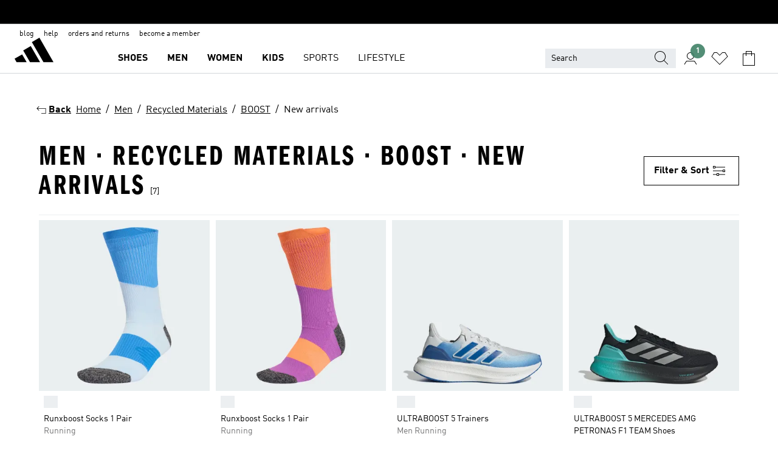

--- FILE ---
content_type: text/html; charset=utf-8
request_url: https://www.adidas.co.nz/men-recycled_materials-boost-new_arrivals
body_size: 82945
content:
<!DOCTYPE html><html lang="en" class="theme-adidas"><head><meta charSet="utf-8"><title>Men - Recycled Materials - Boost - New Arrivals | adidas NZ</title><meta name="description" content="Find your adidas Men - Recycled Materials - Boost - New Arrivals at www.adidas.co.nz. All styles and colors available in the official adidas online store."><meta name="viewport" content="width=device-width, initial-scale=1"><link rel="icon" href="/static/glass/plp/plp-app/favicon.ico"><meta name="apple-itunes-app" data-auto-id="native-iOS-banner" content="app-id=1266591536, app-argument=/"><meta name="robots" content="index,follow"><meta property="og:title" content="Men - Recycled Materials - Boost - New Arrivals | adidas NZ"><meta property="og:description" content="Find your adidas Men - Recycled Materials - Boost - New Arrivals at www.adidas.co.nz. All styles and colors available in the official adidas online store."><meta property="og:site_name" content="adidas NZ"><meta property="og:url" content="https://www.adidas.co.nz/men-recycled_materials-boost-new_arrivals"><link rel="canonical" href="https://www.adidas.co.nz/men-recycled_materials-boost-new_arrivals"><meta name="next-head-count" content="12"><link rel="preconnect" href="//esm.glass.adidas.com"><link rel="preconnect" href="//microfrontends.glass.adidas.com"><link rel="stylesheet" href="https://esm.glass.adidas.com/@adl/collection@6.1.2/css"><link rel="stylesheet" href="https://esm.glass.adidas.com/@adl/stripes-tokens-web-adidas@1.2.58/css/index.css"><link rel="stylesheet" href="https://esm.glass.adidas.com/@adl/grid@7.0.0-beta.13"><link rel="stylesheet" href="https://esm.glass.adidas.com/@adl/typography@1.1.0"><script type="module" id="external-dependencies">
         import React from 'https://esm.glass.adidas.com/v1/react@18.3.1';
         window.React = React;
      
         import ReactDOM from 'https://esm.glass.adidas.com/v1/react-dom@18.3.1';
         window.ReactDOM = ReactDOM;
      </script><script id="performance-load">
  window.addEventListener('load', function (e) { window.BOOMR_onload = (e && e.timeStamp) || new Date().getTime() }, false);

  window.BOOMR = window.BOOMR || {};
  window.BOOMR.snippetExecuted = true;
  if (window.performance && performance.mark) performance.mark('TTP');

  function SSR_PERFORMANCE_MEASUREMENT(e) {
    try {
        e.onload = undefined;
        if (
            e.complete &&
            window.performance &&
            typeof window.performance.getEntriesByName == 'function' &&
            window.performance.getEntriesByName(e.src)
        ) {
            window.ssrLoadedTimeStamp = window.performance.timing.navigationStart + window.performance.getEntriesByName(e.src)[0].responseEnd;
        } else {
            window.ssrLoadedTimeStamp = new Date().getTime();
            if (window.performance && performance.mark) performance.mark('SSR Visually Complete');
        }
    } catch (e) {}
  }

  var injectSsrPerformanceInstrument = document.querySelector('[data-inject_ssr_performance_instrument]');

  if (injectSsrPerformanceInstrument !== null) {
    if (injectSsrPerformanceInstrument.complete) {
      window.SSR_PERFORMANCE_MEASUREMENT(injectSsrPerformanceInstrument);
    } else {
        injectSsrPerformanceInstrument.addEventListener('load', window.SSR_PERFORMANCE_MEASUREMENT(injectSsrPerformanceInstrument));
    }
  } 

  
      (function(i,s,o,g,r,a,m){
      i['InstanaEumObject']=r;
      i[r]=i[r]||function(){(i[r].q=i[r].q||[]).push(arguments)},
      i[r].l=1*new Date();
      a=s.createElement(o),
      m=s.getElementsByTagName(o)[0];
      a.async=1;
      a.src=g;
      m.parentNode.insertBefore(a,m)
      })(window,document,'script','//eum.instana.io/eum.min.js','ineum');
      ineum('reportingUrl', 'https://eum-eu-west-1.instana.io');
      ineum('autoClearResourceTimings', false);
      ineum('ignoreErrorMessages',[
        /.*Failed to execute 'querySelector'.*/i,
        /.*ResizeObserver loop limit exceeded.*/i
      ]);
      ineum('meta', 'userAgent', window.navigator.userAgent);
      ineum('apiKey', 'BDBM8oS7QzGntzAncTouGg');
      ineum('page', 'PLP_ProductListPage');
  </script><link rel="preload" href="/static/glass/plp/plp-app/a4076517ebc091e285caa39e89aafbd54bc22e20/_next/static/css/421382a4fed4a3f1.css" as="style"><link rel="stylesheet" href="/static/glass/plp/plp-app/a4076517ebc091e285caa39e89aafbd54bc22e20/_next/static/css/421382a4fed4a3f1.css" data-n-g=""><link rel="preload" href="/static/glass/plp/plp-app/a4076517ebc091e285caa39e89aafbd54bc22e20/_next/static/css/9f879f1b3a51db90.css" as="style"><link rel="stylesheet" href="/static/glass/plp/plp-app/a4076517ebc091e285caa39e89aafbd54bc22e20/_next/static/css/9f879f1b3a51db90.css" data-n-p=""><link rel="preload" href="/static/glass/plp/plp-app/a4076517ebc091e285caa39e89aafbd54bc22e20/_next/static/css/ac330ae49fd49ef9.css" as="style"><link rel="stylesheet" href="/static/glass/plp/plp-app/a4076517ebc091e285caa39e89aafbd54bc22e20/_next/static/css/ac330ae49fd49ef9.css"><noscript data-n-css=""></noscript><script defer="" nomodule="" src="/static/glass/plp/plp-app/a4076517ebc091e285caa39e89aafbd54bc22e20/_next/static/chunks/polyfills-c67a75d1b6f99dc8.js"></script><script defer="" src="/static/glass/plp/plp-app/a4076517ebc091e285caa39e89aafbd54bc22e20/_next/static/chunks/586.c12c99802a6bc400.js"></script><script src="/static/glass/plp/plp-app/a4076517ebc091e285caa39e89aafbd54bc22e20/_next/static/chunks/webpack-ce43791fa2678a7b.js" defer=""></script><script src="/static/glass/plp/plp-app/a4076517ebc091e285caa39e89aafbd54bc22e20/_next/static/chunks/framework-2930527e9e7b48c3.js" defer=""></script><script src="/static/glass/plp/plp-app/a4076517ebc091e285caa39e89aafbd54bc22e20/_next/static/chunks/main-1dd0db79b3053154.js" defer=""></script><script src="/static/glass/plp/plp-app/a4076517ebc091e285caa39e89aafbd54bc22e20/_next/static/chunks/pages/_app-8f044c8f2aa761a9.js" defer=""></script><script src="/static/glass/plp/plp-app/a4076517ebc091e285caa39e89aafbd54bc22e20/_next/static/chunks/78-78466e10b3b49ba0.js" defer=""></script><script src="/static/glass/plp/plp-app/a4076517ebc091e285caa39e89aafbd54bc22e20/_next/static/chunks/74-cd8702e63cf08093.js" defer=""></script><script src="/static/glass/plp/plp-app/a4076517ebc091e285caa39e89aafbd54bc22e20/_next/static/chunks/743-4c0a1ae3daa3b51f.js" defer=""></script><script src="/static/glass/plp/plp-app/a4076517ebc091e285caa39e89aafbd54bc22e20/_next/static/chunks/10-aeb4a29a2a987728.js" defer=""></script><script src="/static/glass/plp/plp-app/a4076517ebc091e285caa39e89aafbd54bc22e20/_next/static/chunks/pages/%5Bpath%5D-4ba1297d02dbeabb.js" defer=""></script><script src="/static/glass/plp/plp-app/a4076517ebc091e285caa39e89aafbd54bc22e20/_next/static/HxRmdupXjNPAyV_wOK8md/_buildManifest.js" defer=""></script><script src="/static/glass/plp/plp-app/a4076517ebc091e285caa39e89aafbd54bc22e20/_next/static/HxRmdupXjNPAyV_wOK8md/_ssgManifest.js" defer=""></script><link rel="stylesheet" data-name="side-panel-mf" href="https://microfrontends.glass.adidas.com/side-panel-mf/style.css"><link rel="stylesheet" data-name="header-mf" href="https://microfrontends.glass.adidas.com/header-mf/7454c96938c6e388b125f2cd37159eb2ac06c469/style.css"><link rel="stylesheet" data-name="footer-mf" href="https://microfrontends.glass.adidas.com/footer-mf/7454c96938c6e388b125f2cd37159eb2ac06c469/style.css">
<script>(window.BOOMR_mq=window.BOOMR_mq||[]).push(["addVar",{"rua.upush":"false","rua.cpush":"false","rua.upre":"false","rua.cpre":"false","rua.uprl":"false","rua.cprl":"false","rua.cprf":"false","rua.trans":"","rua.cook":"false","rua.ims":"false","rua.ufprl":"false","rua.cfprl":"false","rua.isuxp":"false","rua.texp":"norulematch","rua.ceh":"false","rua.ueh":"false","rua.ieh.st":"0"}]);</script>
                              <script>!function(a){var e="https://s.go-mpulse.net/boomerang/",t="addEventListener";if("False"=="True")a.BOOMR_config=a.BOOMR_config||{},a.BOOMR_config.PageParams=a.BOOMR_config.PageParams||{},a.BOOMR_config.PageParams.pci=!0,e="https://s2.go-mpulse.net/boomerang/";if(window.BOOMR_API_key="VS6YR-U7NVZ-5H8FH-JJDPK-U3R2E",function(){function n(e){a.BOOMR_onload=e&&e.timeStamp||(new Date).getTime()}if(!a.BOOMR||!a.BOOMR.version&&!a.BOOMR.snippetExecuted){a.BOOMR=a.BOOMR||{},a.BOOMR.snippetExecuted=!0;var i,_,o,r=document.createElement("iframe");if(a[t])a[t]("load",n,!1);else if(a.attachEvent)a.attachEvent("onload",n);r.src="javascript:void(0)",r.title="",r.role="presentation",(r.frameElement||r).style.cssText="width:0;height:0;border:0;display:none;",o=document.getElementsByTagName("script")[0],o.parentNode.insertBefore(r,o);try{_=r.contentWindow.document}catch(O){i=document.domain,r.src="javascript:var d=document.open();d.domain='"+i+"';void(0);",_=r.contentWindow.document}_.open()._l=function(){var a=this.createElement("script");if(i)this.domain=i;a.id="boomr-if-as",a.src=e+"VS6YR-U7NVZ-5H8FH-JJDPK-U3R2E",BOOMR_lstart=(new Date).getTime(),this.body.appendChild(a)},_.write("<bo"+'dy onload="document._l();">'),_.close()}}(),"".length>0)if(a&&"performance"in a&&a.performance&&"function"==typeof a.performance.setResourceTimingBufferSize)a.performance.setResourceTimingBufferSize();!function(){if(BOOMR=a.BOOMR||{},BOOMR.plugins=BOOMR.plugins||{},!BOOMR.plugins.AK){var e=""=="true"?1:0,t="",n="amkycsaccue5c2mbddpq-f-d25e33a6d-clientnsv4-s.akamaihd.net",i="false"=="true"?2:1,_={"ak.v":"39","ak.cp":"900032","ak.ai":parseInt("238272",10),"ak.ol":"0","ak.cr":8,"ak.ipv":4,"ak.proto":"h2","ak.rid":"1244a32e","ak.r":51645,"ak.a2":e,"ak.m":"dsca","ak.n":"essl","ak.bpcip":"3.21.129.0","ak.cport":54678,"ak.gh":"2.17.209.209","ak.quicv":"","ak.tlsv":"tls1.3","ak.0rtt":"","ak.0rtt.ed":"","ak.csrc":"-","ak.acc":"","ak.t":"1770068191","ak.ak":"hOBiQwZUYzCg5VSAfCLimQ==lnUzvFX2Ajf60o4xipJoB4aXX2JtKXXgwFlwrBAegZums8DpIBd7zIxHcImt3D3bf2jOt7Uu2xoJzucbG/GrGS+ERweKZKob4sDz4zE3nqbA/Tp4/2ibmq2ldDCdxYJ4f7v1SPZC4MFvoQjlI2PU8De4ip8hJQEi/jSrpiE5WBnGeU09/kJTiAPiO3fxBTu4sVv2CnRtX9eoPjfBFJIz4WmxhUtjBEZc231xXsHCHC1mSzFLqi5aQ28EVw1NhYjvVOL53JZJVrhWyDJRRPE3aEOTEHuayOQ3/hXdZjY1yYy9MxcxnToWLzhE3RX/B2sOc279bKCOpkefX3pGht9WmtwVjfFC49T6hqezu1LlH+iSsifUX6Y1FHEvEOcPIVj6fWqWbuS/w/irDBl4UHheee8lZ5SqghQiSvLhAZttwik=","ak.pv":"3649","ak.dpoabenc":"","ak.tf":i};if(""!==t)_["ak.ruds"]=t;var o={i:!1,av:function(e){var t="http.initiator";if(e&&(!e[t]||"spa_hard"===e[t]))_["ak.feo"]=void 0!==a.aFeoApplied?1:0,BOOMR.addVar(_)},rv:function(){var a=["ak.bpcip","ak.cport","ak.cr","ak.csrc","ak.gh","ak.ipv","ak.m","ak.n","ak.ol","ak.proto","ak.quicv","ak.tlsv","ak.0rtt","ak.0rtt.ed","ak.r","ak.acc","ak.t","ak.tf"];BOOMR.removeVar(a)}};BOOMR.plugins.AK={akVars:_,akDNSPreFetchDomain:n,init:function(){if(!o.i){var a=BOOMR.subscribe;a("before_beacon",o.av,null,null),a("onbeacon",o.rv,null,null),o.i=!0}return this},is_complete:function(){return!0}}}}()}(window);</script></head><body><div id="__next"><script id="__SOLE_HOST_INFO__">
        window.__SOLE_HOST_INFO__ = {"appId":"@plp/app","originalHost":"www.adidas.co.nz","pageType":"ProductListingPage","context":{"brand":"adidas","locale":"en_NZ","env":"production"},"initialised":true};
      </script><script id="__ECOM_BAG__">
        window.__ECOM_BAG__ = undefined;
      </script><script id="__ECOM_WISHLIST__">
        window.__ECOM_WISHLIST__ = undefined;
      </script><div id="gl-theme-icons" style="width:0;height:0;position:absolute;overflow:hidden"><svg xmlns="http://www.w3.org/2000/svg" width="24" height="2350"><symbol fill="none" id="adiclub-logo" viewBox="0 0 24 24"><title>adiclub-logo</title><path d="M3.348 10.787a2.087 2.087 0 0 0-1.22-.375 2.096 2.096 0 0 0-1.505.633A2.165 2.165 0 0 0 0 12.575c0 1.192.963 2.177 2.128 2.177.435.003.86-.127 1.22-.375v.278h1.004v-4.201H3.348v.333Zm-1.192 2.98a1.17 1.17 0 0 1-.834-.35 1.21 1.21 0 0 1 0-1.697 1.17 1.17 0 0 1 .834-.351c.314.003.615.13.838.356.222.225.35.53.354.85a1.2 1.2 0 0 1-1.192 1.192Zm5.897-2.98a2.046 2.046 0 0 0-1.207-.375 2.104 2.104 0 0 0-1.562.606 2.204 2.204 0 0 0 0 3.13 2.104 2.104 0 0 0 1.563.605 2.153 2.153 0 0 0 1.206-.375v.277h1.015V9.026H8.053v1.761Zm-1.177 2.98c-.651 0-1.193-.54-1.193-1.192a1.23 1.23 0 0 1 .355-.85c.223-.226.523-.354.838-.357.637 0 1.18.554 1.18 1.206a1.22 1.22 0 0 1-.351.841 1.18 1.18 0 0 1-.83.352Zm2.698-3.313h1.018v4.2h-1.02l.002-4.2Zm1.017-.388H9.57v-1.04h1.017l.003 1.04Zm3.38 3.403.07.045c-.179.395-.417.695-.713.9-.282.202-.62.31-.965.31a1.494 1.494 0 0 1-.726-.168 1.151 1.151 0 0 1-.48-.491 1.644 1.644 0 0 1-.172-.774 3.313 3.313 0 0 1 .183-1.113c.115-.332.287-.64.51-.91a2.5 2.5 0 0 1 .747-.62 1.88 1.88 0 0 1 .9-.226 1.485 1.485 0 0 1 1.175.53l-.644.58h-.026c-.075-.277-.171-.482-.287-.616a.553.553 0 0 0-.426-.199.692.692 0 0 0-.453.186c-.16.143-.292.314-.391.505a3.309 3.309 0 0 0-.382 1.557c0 .347.078.623.235.827a.75.75 0 0 0 .617.305c.225.003.447-.049.648-.15.22-.122.417-.283.579-.477h.002Zm1.316.08a2.354 2.354 0 0 0-.022.442c.008.101.059.15.152.15a.21.21 0 0 0 .095-.026.316.316 0 0 0 .088-.062l.052.036c-.07.178-.177.34-.313.473a.67.67 0 0 1-.478.182c-.197 0-.34-.073-.427-.217-.087-.144-.104-.39-.052-.739l.59-3.824-.165-.583.009-.053L15.946 9l.044.026-.704 4.523Zm4.164 0a2.345 2.345 0 0 0-.022.442c.009.101.06.15.152.15a.211.211 0 0 0 .096-.026.332.332 0 0 0 .087-.062l.052.036a1.37 1.37 0 0 1-.312.473.67.67 0 0 1-.479.182c-.197 0-.34-.073-.426-.217-.087-.144-.104-.39-.052-.739l.048-.312a3.727 3.727 0 0 1-.357.462c-.204.23-.44.428-.7.589a1.454 1.454 0 0 1-.765.233c-.226 0-.4-.074-.52-.22a1.145 1.145 0 0 1-.236-.576 2.519 2.519 0 0 1 .01-.752l.286-1.857-.165-.583.008-.053 1.131-.327.044.027-.417 2.697c-.052.343-.042.589.03.74a.36.36 0 0 0 .335.224.958.958 0 0 0 .461-.141 2.99 2.99 0 0 0 .51-.367c.14-.124.273-.258.395-.4l.279-1.816-.166-.583.01-.053 1.13-.327.044.027-.491 3.13Zm4.427-2.53a1.103 1.103 0 0 0-.339-.46.8.8 0 0 0-.504-.168 1.521 1.521 0 0 0-.709.195c-.262.14-.5.323-.705.54-.103.106-.2.22-.288.34l.378-2.437L21.67 9l-1.134.327-.009.053.165.583-.729 4.734.035.027.808-.3c.059.043.12.082.184.118.214.121.481.181.8.181.303.002.6-.079.861-.234.277-.165.517-.386.705-.65.21-.292.37-.618.474-.964.115-.38.172-.776.17-1.174a1.757 1.757 0 0 0-.122-.68v-.002Zm-.913 1.928c-.064.26-.159.511-.283.747a1.86 1.86 0 0 1-.4.527.677.677 0 0 1-.488.195.67.67 0 0 1-.478-.218 1.58 1.58 0 0 1-.324-.546l.283-1.823a3.46 3.46 0 0 1 .563-.484c.27-.182.5-.274.692-.274a.428.428 0 0 1 .409.248c.086.165.13.422.13.77 0 .29-.034.577-.104.858" fill="currentColor"></path></symbol><symbol id="alert-error" viewBox="0 0 19 19"><title>alert-error</title><g fill="none" stroke="currentColor" stroke-miterlimit="10"><circle cx="9.5" cy="9.5" r="6"></circle><path d="m11.5 7.5-2 2 2 2m-4-4 2 2-2 2" stroke-linecap="square"></path></g></symbol><symbol id="alert-info" viewBox="0 0 19 19"><title>alert-info</title><circle cx="9.5" cy="9.5" r="6" fill="none" stroke="currentColor" stroke-linecap="square" stroke-miterlimit="10"></circle><circle fill="currentColor" cx="9.5" cy="6.5" r="0.65"></circle><path d="M9.5 8.5v4" fill="none" stroke="currentColor" stroke-linecap="square" stroke-miterlimit="10"></path></symbol><symbol id="alert-success" viewBox="0 0 19 19"><title>alert-success</title><g fill="none" stroke="currentColor" stroke-linecap="square" stroke-miterlimit="10"><path d="m6.5 9.93 1.71 1.71 4.29-4.28"></path><circle cx="9.5" cy="9.5" r="6"></circle></g></symbol><symbol id="alert-warning" viewBox="0 0 19 19"><title>alert-warning</title><path fill="none" stroke="currentColor" stroke-miterlimit="10" d="m9.5 3.5-7 12h14l-7-12z"></path><circle fill="currentColor" cx="9.5" cy="13.53" r="0.65"></circle><path stroke-linecap="square" fill="none" stroke="currentColor" stroke-miterlimit="10" d="M9.5 11.53v-4"></path></symbol><symbol id="broken-image" viewBox="0 0 17 19"><title>broken-image</title><g fill="none" stroke="currentColor" stroke-miterlimit="10"><circle cx="12.5" cy="8.5" r="2"></circle><path d="m.5 14.5 4-7 3.75 7"></path><path stroke-linecap="square" d="M.5 4.5h16v10H.5zm15-2-14 14"></path><path d="m7.5 14.4 2-2.9 2 3"></path></g></symbol><symbol id="checkmark" viewBox="0 0 19 19"><title>checkmark</title><path fill="none" stroke="currentColor" stroke-linecap="square" stroke-miterlimit="10" d="m2.5 10.5 4 4 10-10"></path></symbol><symbol id="contact-email" viewBox="0 0 15 19"><title>contact-email</title><g fill="none" stroke="currentColor" stroke-miterlimit="10"><path stroke-linecap="square" d="M.5 5.5h14v8H.5z"></path><path d="m10.5 9.5 4 4m-14-8 7 6 7-6m-10 4-4 4"></path></g></symbol><symbol id="contact-phone" viewBox="0 0 9 19"><title>contact-phone</title><g fill="none" stroke="currentColor" stroke-miterlimit="10"><path d="M.5 2.5h8v14h-8zm0 11h8m-8-9h8"></path><circle cx="4.5" cy="14.5" r="1"></circle></g></symbol><symbol id="customization" viewBox="0 0 19 19"><title>customization</title><path d="M12.504.717 2.424 12.219l1.785 1.566L14.291 2.281ZM1.65 13.109l-.462 2.329 2.244-.76Z" fill="currentColor"></path><path d="m8.598 10.592-4.56 5.214a8.313 8.313 0 0 0 5.046 2.16z" fill="#3175de"></path><path d="m17.943 9.132-7.339.487 5.712 5.011a8.313 8.313 0 0 0 1.627-5.463z" fill="#f9b900"></path><path d="m9.785 10.486.499 7.469a8.313 8.313 0 0 0 5.26-2.375z" fill="#00ac37"></path><path d="M17.813 7.956a8.313 8.313 0 0 0-2.791-4.655l-4.536 5.13z" fill="#ea2c35"></path></symbol><symbol id="forbidden" viewBox="0 0 13 19"><title>forbidden</title><g fill="none" stroke="currentColor" stroke-miterlimit="10"><circle cx="6.5" cy="9.5" r="6"></circle><path stroke-linecap="square" d="m2.5 5.5 8 8"></path></g></symbol><symbol id="locked" viewBox="0 0 19 19"><title>locked</title><g fill="none" stroke="currentColor" stroke-miterlimit="10"><path d="M13.5 7.5v-1a4 4 0 0 0-8 0v1m-2 0h12v8h-12z"></path><circle cx="9.5" cy="10.68" r="1.18"></circle><path stroke-linecap="square" d="M9.5 13.5v-1.64"></path></g></symbol><symbol id="logo" viewBox="0 0 24 24"><title>logo</title><path d="M15.72 13.61h4.67l-6-10.47-3.5 2 4.87 8.45zm-5.17 1v-1h3.68l-3.92-6.79-3.51 2 2.75 4.78v1zm-7.83-2.19.67 1.19h4.67l-1.85-3.2-3.49 2zm11.51 1.19v1.69a2 2 0 0 0-1.23-.37 2.08 2.08 0 0 0 0 4.16 2.12 2.12 0 0 0 1.19-.37V19h1v-5.39zm-6.17 0v1.69a2 2 0 0 0-1.19-.37 2.08 2.08 0 0 0 0 4.16 2.1 2.1 0 0 0 1.19-.37V19h1v-5.39zm12.22 4.08c0 .81.72 1.39 1.88 1.39.94 0 1.72-.41 1.72-1.32 0-.63-.35-1-1.17-1.15l-.64-.13c-.41-.08-.69-.16-.69-.4s.27-.39.62-.39.71.25.72.55h1c-.05-.78-.68-1.31-1.7-1.31s-1.67.57-1.67 1.32c0 .92.74 1.06 1.38 1.18l.53.1c.38.07.54.18.54.4s-.19.39-.64.39c-.65 0-.86-.34-.87-.63zM18.91 19h1v-4h-1v.32a2 2 0 0 0-1.19-.37 2.08 2.08 0 0 0 0 4.16 2.12 2.12 0 0 0 1.19-.37V19zM3.39 19h1v-4h-1v.32a2 2 0 0 0-1.19-.37 2.08 2.08 0 1 0 0 4.16 2.12 2.12 0 0 0 1.19-.37V19zm7.16 0v-4h-1v4zm-9.46-2a1.15 1.15 0 1 1 1.15 1.15A1.15 1.15 0 0 1 1.09 17zm4.68 0a1.15 1.15 0 1 1 1.15 1.15A1.14 1.14 0 0 1 5.77 17zm10.84 0a1.15 1.15 0 1 1 1.15 1.15A1.15 1.15 0 0 1 16.61 17zm-4.67 0a1.15 1.15 0 1 1 1.15 1.15A1.14 1.14 0 0 1 11.94 17z" fill="currentColor"></path></symbol><symbol id="personalisation-flag" viewBox="0 0 15 19"><title>personalisation-flag</title><g fill="none" stroke="currentColor" stroke-miterlimit="10"><path d="M14.5 13.5H.5v-10h14z"></path><path stroke-linecap="square" d="M7.5 5.5v6m3-3h-6m-4-6v15"></path></g></symbol><symbol id="personalization" viewBox="0 0 19 19"><title>personalization</title><path d="m1.188 15.438.475-2.375 1.78 1.544zM12.23.95 2.376 12.231l1.782 1.544 9.856-11.162z" fill="currentColor"></path><path d="M12.943 6.176 9.5 15.437h1.9l.594-1.662h3.324l.594 1.662h1.9l-3.442-9.26h-1.426zm.713 2.73 1.187 3.324h-2.375l1.188-3.324zm-12.47 7.72v1.187h16.626v-1.188H1.187z" fill="#0286cd"></path></symbol><symbol id="rating-active" viewBox="0 0 19 19"><title>rating-active</title><path d="m9.5 14.26 5.86 4.26-2.23-6.91L19 7.35h-7.25L9.5.48 7.25 7.35H0l5.87 4.26-2.24 6.91z" fill="currentColor"></path></symbol><symbol id="rating-inactive" viewBox="0 0 19 19"><title>rating-inactive</title><path d="M15.01 8.644h-4.204L9.5 4.651 8.195 8.644H3.99l3.407 2.475-1.304 4.007L9.5 12.652l3.397 2.474-1.294-4.008zM19 7.348l-5.874 4.266 2.23 6.906L9.5 14.254 3.626 18.52l2.248-6.906L0 7.348h7.255L9.5.48l2.246 6.868z" fill="currentColor"></path></symbol><symbol id="size-guide" viewBox="0 0 19 19"><title>size-guide</title><g fill="none" stroke="currentColor" stroke-miterlimit="10"><path d="M.5 6.5h18v6H.5z"></path><path stroke-linecap="square" d="M3.5 12.5v-3m3 3v-2m3 2v-3m6 3v-3m-3 3v-2"></path></g></symbol><symbol id="tooltip" viewBox="0 0 14 24"><title>tooltip</title><path fill="currentColor" d="M.49 7.22A6.14 6.14 0 0 1 7 1.76a5.88 5.88 0 0 1 6.25 6c0 3.62-2.6 5.61-5.58 6.07V17H5.1v-5.13c3 0 5.67-.91 5.67-4.06A3.58 3.58 0 0 0 6.94 4.1 3.68 3.68 0 0 0 3 7.22zM5.1 22v-2.68h2.54V22z"></path></symbol><symbol id="usp-checkmark" viewBox="0 0 17 19"><title>usp-checkmark</title><path fill="none" stroke="currentColor" stroke-linecap="square" stroke-miterlimit="10" d="m1.5 10.5 4 4 10-10"></path></symbol><symbol id="usp-delivery-cash" viewBox="0 0 24 24"><title>usp-delivery-cash</title><g fill="none" fill-rule="evenodd"><path d="m15.235 4.5-1.312 3h-3.846l-1.312-3h6.47Z" stroke="currentColor"></path><path d="M12.002 18.5c2.279 0 4.575-.565 5.861-1.76.364-.34.57-.763.623-1.269.059-.567-.067-1.227-.356-1.98-.617-1.609-1.967-3.602-4.034-5.991h-4.2c-2.06 2.395-3.407 4.392-4.024 6-.29.754-.416 1.413-.359 1.98.051.503.255.924.615 1.26 1.281 1.19 3.586 1.76 5.874 1.76Z" stroke="currentColor"></path><path d="M12 15.57v-.68a2 2 0 0 1-1-.299l.16-.46c.295.199.644.303 1 .299a.71.71 0 0 0 .795-.613.548.548 0 0 0 .005-.057c0-.37-.26-.6-.76-.81-.7-.27-1.12-.58-1.12-1.17a1.12 1.12 0 0 1 1-1.1V10h.42v.66c.312.002.617.081.89.23l-.17.45a1.688 1.688 0 0 0-.86-.23c-.52 0-.72.31-.72.59 0 .28.25.53.84.77s1 .64 1 1.24a1.18 1.18 0 0 1-1.07 1.16v.7H12Z" fill="currentColor"></path><path d="M12 15.57v-.68a2 2 0 0 1-1-.299l.16-.46c.295.199.644.303 1 .299a.71.71 0 0 0 .795-.613.548.548 0 0 0 .005-.057c0-.37-.26-.6-.76-.81-.7-.27-1.12-.58-1.12-1.17a1.12 1.12 0 0 1 1-1.1V10h.42v.66c.312.002.617.081.89.23l-.17.45a1.688 1.688 0 0 0-.86-.23c-.52 0-.72.31-.72.59 0 .28.25.53.84.77s1 .64 1 1.24a1.18 1.18 0 0 1-1.07 1.16v.7H12Z" stroke="currentColor" stroke-width="0.37"></path></g></symbol><symbol fill="none" id="usp-delivery-delay" viewBox="0 0 24 24"><title>usp-delivery-delay</title><path fill-rule="evenodd" clip-rule="evenodd" d="M13.143 12.937a1.241 1.241 0 0 1-1.077.797c-.631 0-1.143-.51-1.143-1.14v-.045c.014-.487.326-.916.787-1.077V8.07h.753v3.382c.326.141.58.41.701.743h1.797v.743h-1.818Z" fill="currentColor"></path><path d="M12 19a7 7 0 1 0 0-14 7 7 0 0 0 0 14Z" stroke="currentColor"></path></symbol><symbol id="usp-delivery-evening" viewBox="0 0 24 24"><title>usp-delivery-evening</title><path d="M11.544 8.404a5.3 5.3 0 0 0-2.31 7.05 5.15 5.15 0 0 0 6.94 2.4 4.832 4.832 0 0 0 1.84-1.511 4.64 4.64 0 0 1-5.7-2.49 4.905 4.905 0 0 1-.52-2 5.15 5.15 0 0 1 2-4 6.194 6.194 0 0 0-2.25.55Zm7.47 4.7-3-3m3 0-3 3m-7.66-4.75-3-3m3 0-3 3" fill="none" fill-rule="evenodd" stroke="currentColor" stroke-width="1.001"></path></symbol><symbol fill="none" id="usp-delivery-same-day" viewBox="0 0 24 24"><title>usp-delivery-same-day</title><path d="M5 14.469h2m-3-2h3m0-2H3" stroke="currentColor" stroke-linecap="square"></path><path d="M8.568 17c.374.365.788.688 1.236.962 3.302 2.025 7.626.996 9.656-2.296a6.987 6.987 0 0 0-2.305-9.628A7.03 7.03 0 0 0 7.72 8" stroke="currentColor"></path><path fill-rule="evenodd" clip-rule="evenodd" d="M14.72 12.868a1.24 1.24 0 0 1-1.077.797 1.14 1.14 0 0 1-1.143-1.14v-.045c.014-.488.326-.917.787-1.077V8h.753v3.382c.326.14.58.409.701.743h1.797v.743H14.72Z" fill="currentColor"></path></symbol><symbol id="usp-delivery-store" viewBox="0 0 24 24"><title>usp-delivery-store</title><g stroke="currentColor" fill="none" fill-rule="evenodd"><path stroke-width="1.042" d="M5.576 6.419h12.498l.792 4.042v1.558H4.773v-1.56zm.626 11.984v-6.384m11.302 6.012V12.02"></path><path stroke-width="1.001" stroke-linecap="square" d="M3.896 18.46h16.333"></path><path stroke-width="1.042" d="M10.402 12.02v6.337M3 18.46h17.733"></path><path stroke-width="0.754" d="m16.029 15.911-.868.98m.868-2.585-2.417 2.706"></path></g></symbol><symbol id="usp-delivery" viewBox="0 0 19 19"><title>usp-delivery</title><g fill="none" stroke="currentColor" stroke-miterlimit="10"><path d="M13.42 13.5H9.5"></path><path stroke-linecap="square" d="M4.5 5.5h10l4 3v5h-2m-10 0h-2m0-6h-4"></path><circle cx="8" cy="13" r="1.5"></circle><circle cx="15" cy="13" r="1.5"></circle><path stroke-linecap="square" d="M1.5 9.5h3m-2 2h2"></path></g></symbol><symbol id="usp-exchange" viewBox="0 0 24 24"><title>usp-exchange</title><g stroke="currentColor" stroke-width="1.145" fill="none" fill-rule="evenodd"><path d="m12.982 12.184 2.671 3.07-2.671 3.08m-8.41-3.079h10.76M9.623 5.374l-2.66 3.08 2.66 3.07"></path><path stroke-linecap="round" d="M7.273 8.454h12.01v6.8m-1.481.001h1.48M4.572 7.444v7.811m1.48 0h-1.48"></path></g></symbol><symbol id="usp-free-returns" viewBox="0 0 19 19"><title>usp-free-returns</title><g fill="none" stroke="currentColor" stroke-miterlimit="10"><path stroke-linecap="square" d="M16.5 11.5h-2m3-2h-3m0-4H.5v8h14"></path><path d="M.5 7.5h11m-8 0 4 6m-2-6 4 6m-2-6 4 6"></path><path stroke-linecap="square" d="M14.5 7.5h4"></path></g></symbol><symbol id="usp-gift-card" viewBox="0 0 24 24"><title>usp-gift-card</title><path d="M4.5 17.5h15v-10h-15zm1-8h13m-7 3h5m-5 2h4" fill="none" fill-rule="evenodd" stroke-linecap="square" stroke="currentColor"></path></symbol><symbol id="usp-klarna" viewBox="0 0 24 24"><title>usp-klarna</title><g fill="none" fill-rule="evenodd"><path d="M9.327 1.182H6.718a6.67 6.67 0 0 1-2.69 5.39l-1.037.774L7 12.8h3.282L6.6 7.773a9.243 9.243 0 0 0 2.727-6.591M0 12.79h2.673V1.183H0zm12.136-2.854a1.5 1.5 0 1 0 .01 0h-.01Z" fill="currentColor" transform="translate(6 5)"></path><path d="M11.227 2.28a.587.587 0 0 0 .591-.59.588.588 0 0 0-.59-.59.588.588 0 0 0-.592.59c0 .328.263.59.591.59Zm0-1.071c.263 0 .482.218.482.481a.486.486 0 0 1-.482.482.486.486 0 0 1-.481-.482c0-.263.219-.481.481-.481Zm-.087.547h.11l.109.24h.11l-.11-.24c.065-.022.11-.088.11-.175 0-.11-.089-.197-.22-.197h-.219v.612h.11v-.24Zm0-.285h.11c.065 0 .109.044.109.088 0 .065-.022.087-.11.087h-.11v-.175Z" fill="#000" transform="translate(6 5)"></path></g></symbol><symbol id="usp-sale" viewBox="0 0 24 24"><title>usp-sale</title><g fill="none" fill-rule="evenodd"><path d="m14.657 5.65 2.14 1.987L18.5 6.482V18.5h-13V6.482l1.702 1.155L9.343 5.65 12 7.623l2.657-1.974Z" stroke="currentColor"></path><path d="M6.13 3.54a1.761 1.761 0 1 0 0 3.522 1.761 1.761 0 0 0 0-3.523Zm0 1a.76.76 0 1 1 0 1.52.76.76 0 0 1 0-1.52ZM1.76 0a1.76 1.76 0 1 0 0 3.52 1.76 1.76 0 0 0 0-3.52Zm0 1.001a.76.76 0 1 1 0 1.519.76.76 0 0 1 0-1.519ZM6.37.084l.76.652-5.36 6.25-.76-.652z" transform="translate(8 9)" fill="currentColor" fill-rule="nonzero"></path></g></symbol><symbol id="arrow-back" viewBox="0 0 16 24"><title>arrow-back</title><g fill="none" stroke="currentColor" stroke-miterlimit="10" stroke-width="2"><path d="M15 18v-6H2"></path><path d="m6.5 7-5 5 5 5"></path></g></symbol><symbol id="arrow-down" viewBox="0 0 16 24"><title>arrow-down</title><path fill="none" stroke="currentColor" stroke-miterlimit="10" stroke-width="2" d="M1.5 9 8 15.5 14.5 9"></path></symbol><symbol id="arrow-left-long" viewBox="0 0 24 24"><title>arrow-left-long</title><path fill="none" stroke="currentColor" stroke-miterlimit="10" stroke-width="2" d="m6.4 17-5-5 5-5M2 12h22"></path></symbol><symbol id="arrow-left" viewBox="0 0 10 24"><title>arrow-left</title><path fill="none" stroke="currentColor" stroke-miterlimit="10" stroke-width="2" d="M8 5.5 1.5 12 8 18.5"></path></symbol><symbol id="arrow-right-long" viewBox="0 0 24 24"><title>arrow-right-long</title><path d="m17.59 7 5 5-5 5M0 12h22" fill="none" stroke="currentColor" stroke-miterlimit="10" stroke-width="2"></path></symbol><symbol id="arrow-right" viewBox="0 0 10 24"><title>arrow-right</title><path fill="none" stroke="currentColor" stroke-miterlimit="10" stroke-width="2" d="M2 5.5 8.5 12 2 18.5"></path></symbol><symbol id="arrow-up" viewBox="0 0 16 24"><title>arrow-up</title><path fill="none" stroke="currentColor" stroke-miterlimit="10" stroke-width="2" d="M1.5 14.5 8 8l6.5 6.5"></path></symbol><symbol id="bag-active" viewBox="0 0 16 24"><title>bag-active</title><g stroke="currentColor" stroke-miterlimit="10" stroke-width="2"><path fill="currentColor" d="M1 7h14v14H1z"></path><path fill="none" d="M11 10V3H5v7"></path></g></symbol><symbol id="bag-inactive" viewBox="0 0 16 24"><title>bag-inactive</title><g fill="none" stroke="currentColor" stroke-miterlimit="10" stroke-width="2"><path d="M1 7h14v14H1z"></path><path d="M11 10V3H5v7"></path></g></symbol><symbol id="calendar-active" viewBox="0 0 20 24"><title>calendar-active</title><g stroke="currentColor" stroke-miterlimit="10"><path fill="currentColor" stroke-width="2.011" d="M1 10h18v11H1z"></path><path fill="none" stroke-width="2" d="M1 4h18v6H1zm14-3v6M5 7V1"></path></g></symbol><symbol id="calendar-inactive" viewBox="0 0 20 24"><title>calendar-inactive</title><g fill="none" stroke="currentColor" stroke-miterlimit="10"><path stroke-width="2.011" d="M1 10h18v11H1z"></path><path stroke-width="2" d="M1 4h18v6H1zm14-3v6M5 7V1"></path></g></symbol><symbol id="chat" viewBox="0 0 22 24"><title>chat</title><path d="M21 19V3H1v16h5v3l4-3h11zM4 7h14M4 11h14M4 15h14" fill="none" stroke="currentColor" stroke-miterlimit="10" stroke-width="2"></path></symbol><symbol id="checkbox-checkmark" viewBox="0 0 16 24"><title>checkbox-checkmark</title><path fill="none" stroke="currentColor" stroke-miterlimit="10" stroke-width="2" d="m1 13 4 4L15 7"></path></symbol><symbol id="checkmark-full" viewBox="0 0 24 24"><title>checkmark-full</title><g fill="none" fill-rule="evenodd"><circle fill="currentColor" cx="12" cy="12" r="12"></circle><path fill="#fff" d="m9 15.586 9.293-9.293 1.414 1.414L9 18.414l-4.707-4.707 1.414-1.414z"></path></g></symbol><symbol id="clipboard" viewBox="0 0 24 24"><title>clipboard</title><g fill="none" fill-rule="evenodd"><path d="M0 24h24V0H0z"></path><path d="M18 2v3.994h3.994v16h-16V18H2V2h16Zm1.984 6.004H8.004v11.98h11.98V8.004ZM16 4H4v12h1.994V5.995L16 5.994V4Z" fill="currentColor" fill-rule="nonzero"></path></g></symbol><symbol id="close" viewBox="0 0 18 24"><title>close</title><path d="m17 4-8 8 8 8M1 4l8 8-8 8" fill="none" stroke="currentColor" stroke-miterlimit="10" stroke-width="2"></path></symbol><symbol id="cross-small" viewBox="0 0 14 24"><title>cross-small</title><path d="m13 6-6 6 6 6M1 6l6 6-6 6" fill="none" stroke="currentColor" stroke-miterlimit="10" stroke-width="2"></path></symbol><symbol id="download" viewBox="0 0 24 24"><title>download</title><g fill="currentColor" fill-rule="evenodd"><path d="M3 21v-8h2v6h14v-6h2v8H3z"></path><path d="m12 16-5.707-5.707 1.414-1.414L11 12.17V2.586h2v9.585l3.293-3.292 1.414 1.414L12 16z"></path></g></symbol><symbol id="dropdown" viewBox="0 0 16 24"><title>dropdown</title><path fill="none" stroke="currentColor" stroke-miterlimit="10" stroke-width="2" d="M1.5 9 8 15.5 14.5 9"></path></symbol><symbol id="edit" viewBox="0 0 22 24"><title>edit</title><path d="M7 20 20 7l-4.02-4L3 16l-1 5 5-1zm-3-4 3 3m7-13 3 3" fill="none" stroke="currentColor" stroke-miterlimit="10" stroke-width="2"></path></symbol><symbol fill="none" id="external-link" viewBox="0 0 24 24"><title>external-link</title><path fill-rule="evenodd" clip-rule="evenodd" d="M19.586 3H15V1h8v8h-2V4.414l-7.293 7.293-1.414-1.414L19.586 3Z" fill="currentColor"></path><path fill-rule="evenodd" clip-rule="evenodd" d="M1 3h12v2H3v16h16V11h2v12H1V3Z" fill="currentColor"></path></symbol><symbol fill="none" id="filter" viewBox="0 0 27 30"><path fill-rule="evenodd" stroke="currentColor" clip-rule="evenodd" d="M6 12V8H10V9.5L26 9.5V10.5L10 10.5V12H6ZM7 9H9V11H7V9Z" fill="currentColor"></path><path fill-rule="evenodd" stroke="currentColor" clip-rule="evenodd" d="M26 22.5L16 22.5V24H12V22.5L6 22.5V21.5L12 21.5V20H16V21.5L26 21.5V22.5ZM15 21H13V23H15V21Z" fill="currentColor"></path><path fill-rule="evenodd" stroke="currentColor" clip-rule="evenodd" d="M22 16.5L6 16.5V15.5L22 15.5V14H26V18H22V16.5ZM23 15H25V17H23V15Z" fill="currentColor"></path></symbol><symbol fill="none" id="fullscreen" viewBox="0 0 24 24"><title>fullscreen</title><path fill-rule="evenodd" clip-rule="evenodd" d="M21 2h-7v2h4.586l-5.293 5.293 1.414 1.414L20 5.414V10h2V2h-1ZM4 14v4.586l5.293-5.293 1.414 1.414L5.414 20H10v2H2v-8h2Z" fill="currentColor"></path></symbol><symbol id="hamburger" viewBox="0 0 24 24"><title>hamburger</title><path d="M0 6h24M0 12h24M0 18h24" fill="none" stroke="currentColor" stroke-miterlimit="10" stroke-width="2"></path></symbol><symbol fill="none" id="hd-filled" viewBox="0 0 24 24"><title>hd-filled</title><path fill-rule="evenodd" clip-rule="evenodd" d="M24 2H0v20h24V2ZM9.06 12.815V17h1.851V7H9.06v4.087H5.85V7H4v10h1.85v-4.185h3.21Zm10.927.323a44.552 44.552 0 0 0 0-2.262 9.502 9.502 0 0 0-.067-.94 3.367 3.367 0 0 0-.186-.787 2.87 2.87 0 0 0-.333-.688c-.338-.506-.737-.876-1.199-1.11C17.741 7.117 17.186 7 16.538 7h-3.422v10h3.422c.648 0 1.203-.117 1.664-.351.462-.234.861-.604 1.199-1.11.142-.215.253-.44.333-.674a3.61 3.61 0 0 0 .186-.786c.036-.29.058-.604.067-.941Zm-1.851-2.15c.009.282.013.619.013 1.012s-.004.735-.013 1.025c-.01.281-.027.525-.053.73a2.313 2.313 0 0 1-.12.506c-.045.14-.111.267-.2.38-.31.411-.772.617-1.385.617h-1.411V8.742h1.411c.613 0 1.074.206 1.385.618.089.112.155.238.2.379.053.14.093.313.12.52.026.196.044.44.053.73Z" fill="currentColor"></path></symbol><symbol fill="none" id="hd-outline" viewBox="0 0 24 24"><title>hd-outline</title><path fill-rule="evenodd" clip-rule="evenodd" d="M2 4h20v16H2V4ZM0 22V2h24v20H0Zm9.06-9.185V17h1.851V7H9.06v4.087H5.85V7H4v10h1.85v-4.185h3.21Zm10.927.323a44.552 44.552 0 0 0 0-2.262 9.502 9.502 0 0 0-.067-.94 3.367 3.367 0 0 0-.186-.787 2.87 2.87 0 0 0-.333-.688c-.338-.506-.737-.876-1.199-1.11C17.741 7.117 17.186 7 16.538 7h-3.422v10h3.422c.648 0 1.203-.117 1.664-.351.462-.234.861-.604 1.199-1.11.142-.215.253-.44.333-.674a3.61 3.61 0 0 0 .186-.786c.036-.29.058-.604.067-.941Zm-1.851-2.15c.009.282.013.619.013 1.012s-.004.735-.013 1.025c-.01.281-.027.525-.053.73a2.313 2.313 0 0 1-.12.506c-.045.14-.111.267-.2.38-.31.411-.772.617-1.385.617h-1.411V8.742h1.411c.613 0 1.074.206 1.385.618.089.112.155.238.2.379.053.14.093.313.12.52.026.196.044.44.053.73Z" fill="currentColor"></path></symbol><symbol id="hide-active" viewBox="0 0 24 24"><title>hide-active</title><g fill="none" stroke="currentColor" stroke-miterlimit="10" stroke-width="2"><circle cx="12" cy="10.95" r="3.81"></circle><path d="M12 17.35A12.31 12.31 0 0 1 2 11.9a12.31 12.31 0 0 1 10-5.45 12.31 12.31 0 0 1 10 5.45 12.31 12.31 0 0 1-10 5.45zM22 2 2 22"></path></g></symbol><symbol id="hide-inactive" viewBox="0 0 24 24"><title>hide-inactive</title><g fill="none" stroke="currentColor" stroke-miterlimit="10" stroke-width="2"><circle cx="12" cy="10.95" r="3.81"></circle><path d="M12 17.35A12.31 12.31 0 0 1 2 11.9a12.31 12.31 0 0 1 10-5.45 12.31 12.31 0 0 1 10 5.45 12.31 12.31 0 0 1-10 5.45z"></path></g></symbol><symbol id="locate-target" viewBox="0 0 22 24"><title>locate-target</title><g fill="none" stroke="currentColor" stroke-miterlimit="10" stroke-width="2"><circle cx="11" cy="12" r="8"></circle><path d="M11 1v6m0 10v6m11-11h-6M6 12H0"></path></g></symbol><symbol id="lock" viewBox="0 0 24 24"><title>lock</title><g stroke="currentColor" stroke-width="2" fill="none" fill-rule="evenodd"><path d="M3 21h18V9H3z"></path><path d="M13.773 13.773a1.774 1.774 0 1 1-3.547-.001 1.774 1.774 0 0 1 3.547 0Z"></path><path d="M12 18v-2.454" stroke-linecap="square"></path><path d="M18 8.9V8A6 6 0 1 0 6 8v1"></path></g></symbol><symbol id="minus" viewBox="0 0 20 2"><title>minus</title><g fill="none" fill-rule="evenodd"><path d="M0 24h24V0H0z" transform="translate(-2 -11)"></path><path d="M20 1H0" stroke="currentColor" stroke-width="2"></path></g></symbol><symbol id="notification-active" viewBox="0 0 24 24"><title>notification-active</title><g stroke="currentColor" stroke-miterlimit="10" stroke-width="2"><path d="M15 18a3 3 0 0 1-6 0m-7 0h20" fill="none"></path><path fill="currentColor" d="M19 10a7 7 0 0 0-14 0v8h14z"></path><path d="M5.21 2a10.46 10.46 0 0 0-3.52 6m20.62 0a10.46 10.46 0 0 0-3.52-6" fill="none"></path></g></symbol><symbol id="notification-inactive" viewBox="0 0 24 24"><title>notification-inactive</title><path d="M15 18a3 3 0 0 1-6 0m-7 0h20m-3-8a7 7 0 0 0-14 0v8h14zM5.21 2a10.46 10.46 0 0 0-3.52 6m20.62 0a10.46 10.46 0 0 0-3.52-6" fill="none" stroke="currentColor" stroke-miterlimit="10" stroke-width="2"></path></symbol><symbol fill="none" id="pause-outline" viewBox="0 0 24 24"><title>pause-outline</title><path d="M9 4H7v16h2V4Zm8 0h-2v16h2V4Z" fill="currentColor"></path></symbol><symbol id="pin-small" viewBox="0 0 9 19"><title>pin-small</title><g fill="none" stroke="currentColor" stroke-miterlimit="10"><circle cx="4.5" cy="7.5" r="4" stroke-linecap="square"></circle><path d="M1.17 9.71 4.5 15.5l3.33-5.79"></path></g></symbol><symbol id="pin" viewBox="0 0 14 24"><title>pin</title><g fill="none" stroke="currentColor" stroke-miterlimit="10" stroke-width="2"><circle cx="7" cy="9" r="6" stroke-linecap="square"></circle><path d="M2 12.32 7 21l5-8.68"></path></g></symbol><symbol fill="none" id="play-filled" viewBox="0 0 24 24"><title>play-filled</title><path d="M18.5 11.66 5 20.32V3l13.5 8.66Z" fill="currentColor"></path></symbol><symbol fill="none" id="play-outline" viewBox="0 0 24 24"><title>play-outline</title><path fill-rule="evenodd" clip-rule="evenodd" d="M18.5 11.66 5 3v17.32l13.5-8.66Zm-3.704 0L7 6.66v10l7.796-5Z" fill="currentColor"></path></symbol><symbol id="plus" viewBox="0 0 20 24"><title>plus</title><path d="M10 2v20m10-10H0" fill="none" stroke="currentColor" stroke-miterlimit="10" stroke-width="2"></path></symbol><symbol id="profile" viewBox="0 0 20 24"><title>profile</title><g fill="none" stroke="currentColor" stroke-miterlimit="10" stroke-width="2"><path d="M19 20.5 15.63 16H4.38L1 20.5"></path><circle cx="10" cy="8.5" r="4.5"></circle></g></symbol><symbol id="reload" viewBox="0 0 24 24"><title>reload</title><g fill="none" fill-rule="evenodd" stroke="currentColor" stroke-width="2"><path d="M7.827 6.343A8 8 0 1 1 5.484 12v-1" stroke-linecap="square"></path><path d="M2.007 13.427 5.484 9.95l3.478 3.477"></path></g></symbol><symbol fill="none" id="sd-filled" viewBox="0 0 24 24"><title>sd-filled</title><path fill-rule="evenodd" clip-rule="evenodd" d="M24 2H0v20h24V2ZM10.882 15.287c.182-.368.273-.792.273-1.27 0-.442-.06-.838-.178-1.188a2.064 2.064 0 0 0-.573-.884 2.238 2.238 0 0 0-.751-.498 4.73 4.73 0 0 0-1.106-.276l-1.16-.18a1.953 1.953 0 0 1-.533-.137 1.406 1.406 0 0 1-.355-.235.951.951 0 0 1-.219-.332 1.275 1.275 0 0 1-.054-.373c0-.34.118-.63.355-.87.245-.248.623-.373 1.133-.373.319 0 .655.042 1.01.125.355.073.683.257.983.552l1.202-1.202a3.683 3.683 0 0 0-1.38-.884C9.03 7.088 8.443 7 7.77 7c-.529 0-1.002.074-1.42.221a3.053 3.053 0 0 0-1.066.622c-.29.257-.514.57-.669.939a3.02 3.02 0 0 0-.232 1.201c0 .838.232 1.483.697 1.934.218.212.478.387.778.525.3.129.669.226 1.106.29l1.16.18c.246.036.428.078.547.124.118.046.227.115.327.207.2.203.3.474.3.815 0 .396-.145.7-.436.912-.292.211-.724.317-1.297.317a4.4 4.4 0 0 1-1.27-.18 2.48 2.48 0 0 1-1.065-.648L4 15.702c.473.488.997.828 1.57 1.022.583.184 1.243.276 1.98.276.51 0 .983-.064 1.42-.193a3.551 3.551 0 0 0 1.147-.58 2.71 2.71 0 0 0 .765-.94Zm9.104-2.168a42.121 42.121 0 0 0 0-2.224 9.03 9.03 0 0 0-.068-.925 3.202 3.202 0 0 0-.191-.774 2.776 2.776 0 0 0-.341-.677c-.346-.497-.756-.86-1.23-1.09-.473-.231-1.041-.346-1.706-.346h-3.51v9.834h3.51c.665 0 1.233-.115 1.707-.345.473-.23.883-.594 1.229-1.091a2.86 2.86 0 0 0 .34-.663c.092-.24.156-.498.192-.774.037-.285.06-.594.068-.925Zm-1.898-2.114c.01.277.014.608.014.995s-.005.723-.014 1.008a7.34 7.34 0 0 1-.054.719 2.16 2.16 0 0 1-.123.497 1.143 1.143 0 0 1-.205.373c-.319.405-.792.607-1.42.607H14.84V8.796h1.447c.628 0 1.101.202 1.42.607.091.11.16.235.205.373.055.138.095.309.123.511.027.194.045.433.054.718Z" fill="currentColor"></path></symbol><symbol fill="none" id="sd-outline" viewBox="0 0 24 24"><title>sd-outline</title><path fill-rule="evenodd" clip-rule="evenodd" d="M2 4h20v16H2V4ZM0 22V2h24v20H0Zm10.882-6.713c.182-.368.273-.792.273-1.27 0-.442-.06-.838-.178-1.188a2.064 2.064 0 0 0-.573-.884 2.238 2.238 0 0 0-.751-.498 4.73 4.73 0 0 0-1.106-.276l-1.16-.18a1.953 1.953 0 0 1-.533-.137 1.406 1.406 0 0 1-.355-.235.951.951 0 0 1-.219-.332 1.275 1.275 0 0 1-.054-.373c0-.34.118-.63.355-.87.245-.248.623-.373 1.133-.373.319 0 .655.042 1.01.125.355.073.683.257.983.552l1.202-1.202a3.683 3.683 0 0 0-1.38-.884C9.03 7.088 8.443 7 7.77 7c-.529 0-1.002.074-1.42.221a3.053 3.053 0 0 0-1.066.622c-.29.257-.514.57-.669.939a3.02 3.02 0 0 0-.232 1.201c0 .838.232 1.483.697 1.934.218.212.478.387.778.525.3.129.669.226 1.106.29l1.16.18c.246.036.428.078.547.124.118.046.227.115.327.207.2.203.3.474.3.815 0 .396-.145.7-.436.912-.292.211-.724.317-1.297.317a4.4 4.4 0 0 1-1.27-.18 2.48 2.48 0 0 1-1.065-.648L4 15.702c.473.488.997.828 1.57 1.022.583.184 1.243.276 1.98.276.51 0 .983-.064 1.42-.193a3.551 3.551 0 0 0 1.147-.58 2.71 2.71 0 0 0 .765-.94Zm9.104-2.168a42.121 42.121 0 0 0 0-2.224 9.03 9.03 0 0 0-.068-.925 3.202 3.202 0 0 0-.191-.774 2.776 2.776 0 0 0-.341-.677c-.346-.497-.756-.86-1.23-1.09-.473-.231-1.041-.346-1.706-.346h-3.51v9.834h3.51c.665 0 1.233-.115 1.707-.345.473-.23.883-.594 1.229-1.091a2.86 2.86 0 0 0 .34-.663c.092-.24.156-.498.192-.774.037-.285.06-.594.068-.925Zm-1.898-2.114c.01.277.014.608.014.995s-.005.723-.014 1.008a7.34 7.34 0 0 1-.054.719 2.16 2.16 0 0 1-.123.497 1.143 1.143 0 0 1-.205.373c-.319.405-.792.607-1.42.607H14.84V8.796h1.447c.628 0 1.101.202 1.42.607.091.11.16.235.205.373.055.138.095.309.123.511.027.194.045.433.054.718Z" fill="currentColor"></path></symbol><symbol id="search" viewBox="0 0 20 24"><title>search</title><g fill="none" stroke="currentColor" stroke-linecap="square" stroke-miterlimit="10" stroke-width="2"><circle cx="8" cy="10" r="6"></circle><path d="m13 15 5 5"></path></g></symbol><symbol id="share" viewBox="0 0 22 24"><title>share</title><g fill="none" stroke="currentColor" stroke-miterlimit="10" stroke-width="2"><path d="M18 7.9a3 3 0 1 1 3-3 3 3 0 0 1-3 3m0 14a3 3 0 1 1 3-3 3 3 0 0 1-3 3"></path><circle cx="4" cy="11.9" r="3"></circle><path d="m6.65 10.5 8.64-4.32m0 11.44L6.65 13.3"></path></g></symbol><symbol fill="none" id="sound-off-filled" viewBox="0 0 24 24"><title>sound-off-filled</title><path fill-rule="evenodd" clip-rule="evenodd" d="M12 2v20.381l-6.892-5.575H2v-8.4h3.07L12 2Zm3.707 13.993L18 13.7l2.293 2.293 1.414-1.414-2.293-2.293 2.293-2.293-1.414-1.414L18 10.872 15.707 8.58l-1.414 1.414 2.293 2.293-2.293 2.293 1.414 1.414Z" fill="currentColor"></path></symbol><symbol fill="none" id="sound-off-outline" viewBox="0 0 24 24"><title>sound-off-outline</title><path fill-rule="evenodd" clip-rule="evenodd" d="M12 4.286V2l-1.679 1.552-5.25 4.854H2v8.4h3.108l5.263 4.258L12 22.38V4.286Zm-5.86 5.855L10 6.573V18.19l-3.91-3.16-.275-.223H4v-4.4h1.852l.288-.265Zm9.567 5.852L18 13.7l2.293 2.293 1.414-1.414-2.293-2.293 2.293-2.293-1.414-1.414L18 10.872 15.707 8.58l-1.414 1.414 2.293 2.293-2.293 2.293 1.414 1.414Z" fill="currentColor"></path></symbol><symbol fill="none" id="sound-on-filled" viewBox="0 0 24 24"><title>sound-on-filled</title><path fill-rule="evenodd" clip-rule="evenodd" d="M12 22.381V2L5.07 8.406H2v8.4h3.108L12 22.381Zm2-3.095a7 7 0 1 0 0-14v2a5 5 0 0 1 0 10v2Zm3-7a3 3 0 0 1-3 3v-2a1 1 0 1 0 0-2v-2a3 3 0 0 1 3 3Z" fill="currentColor"></path></symbol><symbol fill="none" id="sound-on-outline" viewBox="0 0 24 24"><title>sound-on-outline</title><path fill-rule="evenodd" clip-rule="evenodd" d="M13 2v20.381l-6.892-5.575H3v-8.4h3.07L13 2Zm-2 4.573-4.147 3.833H5v4.4h1.815L11 18.191V6.573Zm4 12.713a7 7 0 1 0 0-14v2a5 5 0 0 1 0 10v2Zm3-7a3 3 0 0 1-3 3v-2a1 1 0 1 0 0-2v-2a3 3 0 0 1 3 3Z" fill="currentColor"></path></symbol><symbol fill="none" id="subtitles-cc-filled" viewBox="0 0 24 24"><title>subtitles-cc-filled</title><path fill-rule="evenodd" clip-rule="evenodd" d="M24 2H0v20h24V2ZM10.107 16.227c.668-.525 1.096-1.303 1.284-2.335H9.402a2.108 2.108 0 0 1-.564 1.009c-.263.257-.64.386-1.128.386-.273 0-.518-.046-.734-.138a1.527 1.527 0 0 1-.522-.373 1.514 1.514 0 0 1-.24-.345 2.317 2.317 0 0 1-.14-.497 6.46 6.46 0 0 1-.085-.76A20.183 20.183 0 0 1 5.96 12c0-.47.009-.856.028-1.16.019-.313.047-.571.084-.774.038-.202.085-.368.141-.497.066-.129.146-.244.24-.345a1.52 1.52 0 0 1 .522-.373c.216-.092.46-.138.734-.138.489 0 .865.133 1.128.4.263.258.447.59.55.995h2.003c-.188-1.032-.616-1.805-1.284-2.32C9.45 7.261 8.65 7 7.71 7c-.583 0-1.091.092-1.524.276a3.693 3.693 0 0 0-1.17.76 3.155 3.155 0 0 0-.593.773 3.64 3.64 0 0 0-.296.884 8.15 8.15 0 0 0-.113 1.036 53.478 53.478 0 0 0 0 2.541c.019.378.056.728.113 1.05.066.313.165.604.296.87.141.268.339.526.593.774.348.332.738.59 1.17.774.433.175.94.262 1.524.262.94 0 1.74-.258 2.397-.773Zm8.61 0c.667-.525 1.095-1.303 1.283-2.335h-1.989a2.108 2.108 0 0 1-.564 1.009c-.263.257-.64.386-1.128.386-.273 0-.518-.046-.734-.138a1.528 1.528 0 0 1-.522-.373 1.514 1.514 0 0 1-.24-.345 2.317 2.317 0 0 1-.14-.497 6.46 6.46 0 0 1-.085-.76A20.183 20.183 0 0 1 14.57 12c0-.47.009-.856.028-1.16.019-.313.047-.571.084-.774.038-.202.085-.368.141-.497.066-.129.146-.244.24-.345a1.52 1.52 0 0 1 .522-.373c.216-.092.46-.138.734-.138.489 0 .865.133 1.128.4.263.258.447.59.55.995H20c-.188-1.032-.616-1.805-1.284-2.32C18.058 7.261 17.26 7 16.32 7c-.583 0-1.091.092-1.524.276a3.693 3.693 0 0 0-1.17.76 3.155 3.155 0 0 0-.593.773 3.64 3.64 0 0 0-.296.884 8.15 8.15 0 0 0-.113 1.036 53.478 53.478 0 0 0 0 2.541c.019.378.057.728.113 1.05.066.313.164.604.296.87.141.268.339.526.593.774.348.332.738.59 1.17.774.433.175.94.262 1.524.262.94 0 1.74-.258 2.397-.773Z" fill="currentColor"></path></symbol><symbol fill="none" id="subtitles-cc-outline" viewBox="0 0 24 24"><title>subtitles-cc-outline</title><path fill-rule="evenodd" clip-rule="evenodd" d="M2 4h20v16H2V4ZM0 22V2h24v20H0Zm10.107-5.773c.668-.525 1.096-1.303 1.284-2.335H9.402a2.108 2.108 0 0 1-.564 1.009c-.263.257-.64.386-1.128.386-.273 0-.518-.046-.734-.138a1.527 1.527 0 0 1-.522-.373 1.514 1.514 0 0 1-.24-.345 2.317 2.317 0 0 1-.14-.497 6.46 6.46 0 0 1-.085-.76A20.183 20.183 0 0 1 5.96 12c0-.47.009-.856.028-1.16.019-.313.047-.571.084-.774.038-.202.085-.368.141-.497.066-.129.146-.244.24-.345a1.52 1.52 0 0 1 .522-.373c.216-.092.46-.138.734-.138.489 0 .865.133 1.128.4.263.258.447.59.55.995h2.003c-.188-1.032-.616-1.805-1.284-2.32C9.45 7.261 8.65 7 7.71 7c-.583 0-1.091.092-1.524.276a3.693 3.693 0 0 0-1.17.76 3.155 3.155 0 0 0-.593.773 3.64 3.64 0 0 0-.296.884 8.15 8.15 0 0 0-.113 1.036 53.478 53.478 0 0 0 0 2.541c.019.378.056.728.113 1.05.066.313.165.604.296.87.141.268.339.526.593.774.348.332.738.59 1.17.774.433.175.94.262 1.524.262.94 0 1.74-.258 2.397-.773Zm8.61 0c.667-.525 1.095-1.303 1.283-2.335h-1.989a2.108 2.108 0 0 1-.564 1.009c-.263.257-.64.386-1.128.386-.273 0-.518-.046-.734-.138a1.528 1.528 0 0 1-.522-.373 1.514 1.514 0 0 1-.24-.345 2.317 2.317 0 0 1-.14-.497 6.46 6.46 0 0 1-.085-.76A20.183 20.183 0 0 1 14.57 12c0-.47.009-.856.028-1.16.019-.313.047-.571.084-.774.038-.202.085-.368.141-.497.066-.129.146-.244.24-.345a1.52 1.52 0 0 1 .522-.373c.216-.092.46-.138.734-.138.489 0 .865.133 1.128.4.263.258.447.59.55.995H20c-.188-1.032-.616-1.805-1.284-2.32C18.058 7.261 17.26 7 16.32 7c-.583 0-1.091.092-1.524.276a3.693 3.693 0 0 0-1.17.76 3.155 3.155 0 0 0-.593.773 3.64 3.64 0 0 0-.296.884 8.15 8.15 0 0 0-.113 1.036 53.478 53.478 0 0 0 0 2.541c.019.378.057.728.113 1.05.066.313.164.604.296.87.141.268.339.526.593.774.348.332.738.59 1.17.774.433.175.94.262 1.524.262.94 0 1.74-.258 2.397-.773Z" fill="currentColor"></path></symbol><symbol fill="none" id="subtitles-filled" viewBox="0 0 24 24"><title>subtitles-filled</title><path fill-rule="evenodd" clip-rule="evenodd" d="M24 2H0v20h24V2Zm-4 12H9v-2h11v2Zm-5 4H4v-2h11v2ZM4 14h3v-2H4v2Zm16 4h-3v-2h3v2Z" fill="currentColor"></path></symbol><symbol fill="none" id="subtitles-outline" viewBox="0 0 24 24"><title>subtitles-outline</title><path fill-rule="evenodd" clip-rule="evenodd" d="M2 4h20v16H2V4ZM0 2h24v20H0V2Zm20 12H9v-2h11v2Zm-5 4H4v-2h11v2ZM4 14h3v-2H4v2Zm16 4h-3v-2h3v2Z" fill="currentColor"></path></symbol><symbol id="wishlist-active" viewBox="0 0 20 24"><title>wishlist-active</title><path fill="currentColor" stroke="currentColor" stroke-miterlimit="10" stroke-width="2" d="M7.38 6H4.42L2 10l8 8 8-8-2.41-4h-2.98L10 9 7.38 6z"></path></symbol><symbol id="wishlist-inactive" viewBox="0 0 20 24"><title>wishlist-inactive</title><path fill="none" stroke="currentColor" stroke-miterlimit="10" stroke-width="2" d="M7.38 6H4.42L2 10l8 8 8-8-2.41-4h-2.98L10 9 7.38 6z"></path></symbol><symbol id="zoom-out" viewBox="0 0 22 24"><title>zoom-out</title><g fill="none" fill-rule="evenodd"><path d="M0 24h24V0H0z"></path><g stroke="currentColor" stroke-width="2"><path d="M10 17a7 7 0 1 1 .001-14.001A7 7 0 0 1 10 17Zm5-2 6 6" stroke-linecap="square"></path><path d="M14 10H6"></path></g></g></symbol><symbol id="zoom" viewBox="0 0 22 24"><title>zoom</title><g fill="none" stroke="currentColor" stroke-miterlimit="10" stroke-width="2"><circle cx="9" cy="10" r="7" stroke-linecap="square"></circle><path stroke-linecap="square" d="m14 15 6 6"></path><path d="M9 6v8m4-4H5"></path></g></symbol><symbol fill="none" id="apple" viewBox="0 0 24 24"><title>apple</title><g clip-path="url(#a)"><path d="M20.425 8.5c-.128.1-2.392 1.37-2.392 4.192 0 3.265 2.88 4.42 2.967 4.449-.013.07-.458 1.582-1.519 3.122-.946 1.355-1.934 2.708-3.438 2.708-1.503 0-1.89-.869-3.626-.869-1.691 0-2.293.898-3.668.898s-2.335-1.254-3.438-2.794C4.033 18.397 3 15.588 3 12.92c0-4.277 2.795-6.546 5.545-6.546 1.462 0 2.68.955 3.598.955.873 0 2.235-1.012 3.898-1.012.63 0 2.894.057 4.384 2.183Zm-5.174-3.993c.688-.812 1.175-1.938 1.175-3.065A2.098 2.098 0 0 0 16.383 1c-1.12.042-2.45.741-3.253 1.668-.63.713-1.218 1.84-1.218 2.981 0 .134.015.267.042.398.099.019.2.028.3.029 1.004 0 2.267-.669 2.996-1.569Z" fill="#000"></path></g><defs><clipPath id="a"><path fill="#fff" transform="translate(3 1)" d="M0 0h18v22H0z"></path></clipPath></defs></symbol><symbol id="facebook" viewBox="0 0 24 24"><title>facebook</title><g fill="none" fill-rule="evenodd"><path d="M0 24h24V0H0z"></path><path d="M23 12.067C23 5.955 18.075 1 12 1S1 5.955 1 12.067C1 17.591 5.023 22.17 10.281 23v-7.734H7.488v-3.199h2.793V9.63c0-2.774 1.642-4.306 4.155-4.306 1.204 0 2.462.216 2.462.216v2.724h-1.387c-1.366 0-1.792.853-1.792 1.728v2.076h3.05l-.487 3.2h-2.563V23C18.977 22.17 23 17.591 23 12.067" fill="#1877F2"></path></g></symbol><symbol id="google" viewBox="0 0 24 24"><title>google</title><g fill="none" fill-rule="evenodd"><path d="M21.56 11.25c0-.78-.07-1.53-.2-2.25H11v4.255h5.92a5.06 5.06 0 0 1-2.195 3.32v2.76h3.555c2.08-1.915 3.28-4.735 3.28-8.085Z" fill="#4285F4" transform="translate(1 1)"></path><path d="M11 22c2.97 0 5.46-.985 7.28-2.665l-3.555-2.76c-.985.66-2.245 1.05-3.725 1.05-2.865 0-5.29-1.935-6.155-4.535H1.17v2.85A10.996 10.996 0 0 0 11 22Z" fill="#34A853" transform="translate(1 1)"></path><path d="M4.845 13.09A6.612 6.612 0 0 1 4.5 11c0-.725.125-1.43.345-2.09V6.06H1.17A10.996 10.996 0 0 0 0 11c0 1.775.425 3.455 1.17 4.94l3.675-2.85Z" fill="#FBBC05" transform="translate(1 1)"></path><path d="M11 4.375c1.615 0 3.065.555 4.205 1.645l3.155-3.155C16.455 1.09 13.965 0 11 0 6.7 0 2.98 2.465 1.17 6.06l3.675 2.85C5.71 6.31 8.135 4.375 11 4.375Z" fill="#EA4335" transform="translate(1 1)"></path><path d="M0 0h22v22H0z" transform="translate(1 1)"></path></g></symbol><symbol id="instagram-filled" viewBox="0 0 24 24"><title>instagram-filled</title><g fill="none" fill-rule="evenodd"><path d="M0 24h24V0H0z"></path><path d="M11.5 20c-2.632 0-2.941-.01-3.971-.059-1.022-.045-1.588-.22-1.969-.368a3.53 3.53 0 0 1-1.293-.84 3.54 3.54 0 0 1-.84-1.292c-.148-.382-.323-.948-.37-1.97C3.01 14.44 3 14.13 3 11.5c0-2.633.01-2.941.058-3.972.046-1.022.22-1.588.368-1.968.2-.518.453-.904.84-1.294a3.55 3.55 0 0 1 1.293-.84c.382-.147.948-.322 1.97-.368C8.56 3.01 8.87 3 11.5 3c2.632 0 2.941.01 3.971.058 1.022.046 1.588.22 1.969.368.517.2.904.453 1.293.84.388.39.64.776.84 1.293.148.38.323.947.37 1.97.047 1.03.057 1.338.057 3.971 0 2.632-.01 2.941-.058 3.971-.046 1.022-.22 1.588-.368 1.969a3.54 3.54 0 0 1-.84 1.293c-.39.388-.777.64-1.293.84-.382.148-.948.323-1.97.368-1.03.048-1.34.059-3.971.059" fill="#fff"></path><path d="M12 2c-2.716 0-3.057.012-4.123.061-1.064.047-1.791.216-2.428.464a4.875 4.875 0 0 0-1.77 1.154 4.875 4.875 0 0 0-1.154 1.77c-.248.637-.417 1.363-.464 2.428C2.012 8.943 2 9.284 2 12s.012 3.057.061 4.123c.047 1.065.216 1.791.464 2.428a4.875 4.875 0 0 0 1.154 1.77 4.875 4.875 0 0 0 1.77 1.154c.637.248 1.364.417 2.428.464C8.943 21.988 9.284 22 12 22s3.057-.012 4.123-.061c1.064-.047 1.791-.216 2.428-.464a4.875 4.875 0 0 0 1.77-1.154 4.875 4.875 0 0 0 1.154-1.77c.248-.637.417-1.363.464-2.428.049-1.066.061-1.407.061-4.123s-.012-3.057-.061-4.123c-.047-1.065-.216-1.791-.464-2.428a4.875 4.875 0 0 0-1.154-1.77 4.875 4.875 0 0 0-1.77-1.154c-.637-.248-1.364-.417-2.428-.464C15.057 2.012 14.716 2 12 2m0 1.802c2.67 0 2.986.01 4.041.058.975.044 1.504.207 1.856.344.467.182.8.399 1.151.748.349.351.566.684.748 1.151.137.352.3.881.344 1.856.048 1.055.058 1.371.058 4.041 0 2.67-.01 2.986-.058 4.041-.044.975-.207 1.504-.344 1.856-.182.467-.399.8-.748 1.151a3.129 3.129 0 0 1-1.151.748c-.352.137-.881.3-1.856.344-1.055.048-1.371.058-4.041.058-2.67 0-2.986-.01-4.041-.058-.975-.044-1.504-.207-1.856-.344a3.129 3.129 0 0 1-1.151-.748 3.129 3.129 0 0 1-.748-1.151c-.137-.352-.3-.881-.344-1.856-.048-1.055-.058-1.371-.058-4.041 0-2.67.01-2.986.058-4.041.044-.975.207-1.504.344-1.856.182-.467.399-.8.748-1.151a3.129 3.129 0 0 1 1.151-.748c.352-.137.881-.3 1.856-.344C9.014 3.812 9.33 3.802 12 3.802" fill="currentColor"></path><path d="M12 15.245a3.245 3.245 0 1 1 0-6.49 3.245 3.245 0 0 1 0 6.49M12 7a5 5 0 1 0 0 10 5 5 0 0 0 0-10m6-1a1 1 0 1 1-2 0 1 1 0 0 1 2 0" fill="currentColor"></path></g></symbol><symbol id="instagram" viewBox="0 0 24 24"><title>instagram</title><g fill="none" fill-rule="evenodd"><path d="M0 24h24V0H0z"></path><path d="M11.5 20c-2.632 0-2.941-.01-3.971-.059-1.022-.045-1.588-.22-1.969-.368a3.53 3.53 0 0 1-1.293-.84 3.54 3.54 0 0 1-.84-1.292c-.148-.382-.323-.948-.37-1.97C3.01 14.44 3 14.13 3 11.5c0-2.633.01-2.941.058-3.972.046-1.022.22-1.588.368-1.968.2-.518.453-.904.84-1.294a3.55 3.55 0 0 1 1.293-.84c.382-.147.948-.322 1.97-.368C8.56 3.01 8.87 3 11.5 3c2.632 0 2.941.01 3.971.058 1.022.046 1.588.22 1.969.368.517.2.904.453 1.293.84.388.39.64.776.84 1.293.148.38.323.947.37 1.97.047 1.03.057 1.338.057 3.971 0 2.632-.01 2.941-.058 3.971-.046 1.022-.22 1.588-.368 1.969a3.54 3.54 0 0 1-.84 1.293c-.39.388-.777.64-1.293.84-.382.148-.948.323-1.97.368-1.03.048-1.34.059-3.971.059"></path><path d="M12 2c-2.716 0-3.057.012-4.123.061-1.064.047-1.791.216-2.428.464a4.875 4.875 0 0 0-1.77 1.154 4.875 4.875 0 0 0-1.154 1.77c-.248.637-.417 1.363-.464 2.428C2.012 8.943 2 9.284 2 12s.012 3.057.061 4.123c.047 1.065.216 1.791.464 2.428a4.875 4.875 0 0 0 1.154 1.77 4.875 4.875 0 0 0 1.77 1.154c.637.248 1.364.417 2.428.464C8.943 21.988 9.284 22 12 22s3.057-.012 4.123-.061c1.064-.047 1.791-.216 2.428-.464a4.875 4.875 0 0 0 1.77-1.154 4.875 4.875 0 0 0 1.154-1.77c.248-.637.417-1.363.464-2.428.049-1.066.061-1.407.061-4.123s-.012-3.057-.061-4.123c-.047-1.065-.216-1.791-.464-2.428a4.875 4.875 0 0 0-1.154-1.77 4.875 4.875 0 0 0-1.77-1.154c-.637-.248-1.364-.417-2.428-.464C15.057 2.012 14.716 2 12 2m0 1.802c2.67 0 2.986.01 4.041.058.975.044 1.504.207 1.856.344.467.182.8.399 1.151.748.349.351.566.684.748 1.151.137.352.3.881.344 1.856.048 1.055.058 1.371.058 4.041 0 2.67-.01 2.986-.058 4.041-.044.975-.207 1.504-.344 1.856-.182.467-.399.8-.748 1.151a3.129 3.129 0 0 1-1.151.748c-.352.137-.881.3-1.856.344-1.055.048-1.371.058-4.041.058-2.67 0-2.986-.01-4.041-.058-.975-.044-1.504-.207-1.856-.344a3.129 3.129 0 0 1-1.151-.748 3.129 3.129 0 0 1-.748-1.151c-.137-.352-.3-.881-.344-1.856-.048-1.055-.058-1.371-.058-4.041 0-2.67.01-2.986.058-4.041.044-.975.207-1.504.344-1.856.182-.467.399-.8.748-1.151a3.129 3.129 0 0 1 1.151-.748c.352-.137.881-.3 1.856-.344C9.014 3.812 9.33 3.802 12 3.802" fill="currentColor"></path><path d="M12 15.245a3.245 3.245 0 1 1 0-6.49 3.245 3.245 0 0 1 0 6.49M12 7a5 5 0 1 0 0 10 5 5 0 0 0 0-10m6-1a1 1 0 1 1-2 0 1 1 0 0 1 2 0" fill="currentColor"></path></g></symbol><symbol id="messenger" viewBox="0 0 24 24"><title>messenger</title><g fill="none" fill-rule="evenodd"><path d="M10.934.022C4.774.022 0 4.534 0 10.628c0 3.188 1.307 5.942 3.434 7.845a.88.88 0 0 1 .295.623l.06 1.945a.876.876 0 0 0 1.227.774l2.17-.957a.873.873 0 0 1 .582-.044 11.9 11.9 0 0 0 3.166.42c6.16 0 10.934-4.512 10.934-10.606S17.094.022 10.934.022Z" fill="currentColor" transform="translate(1 1)"></path><path d="m4.37 13.73 3.21-5.095a1.642 1.642 0 0 1 2.372-.438l2.554 1.916a.657.657 0 0 0 .79-.002l3.45-2.618c.46-.35 1.062.203.752.691l-3.21 5.093a1.642 1.642 0 0 1-2.372.438l-2.554-1.916a.657.657 0 0 0-.79.002l-3.451 2.62c-.46.35-1.063-.202-.753-.69" fill="#fff" transform="translate(1 1)"></path></g></symbol><symbol id="pinterest" viewBox="0 0 24 24"><title>pinterest</title><circle cx="12" cy="12" r="11" fill="#fff"></circle><path d="M12 1a11 11 0 0 0-4 21.25 10.83 10.83 0 0 1 0-3.16c.2-.86 1.29-5.47 1.29-5.47A4 4 0 0 1 9 12c0-1.53.89-2.67 2-2.67a1.37 1.37 0 0 1 1.39 1.54 22.13 22.13 0 0 1-.91 3.67 1.6 1.6 0 0 0 1.63 2c2 0 3.46-2.07 3.46-5A4.34 4.34 0 0 0 12 7a4.76 4.76 0 0 0-5 4.78 4.25 4.25 0 0 0 .82 2.51.31.31 0 0 1 .07.31c-.08.35-.27 1.1-.3 1.25s-.16.24-.37.15C5.83 15.36 5 13.35 5 11.74c0-3.47 2.5-6.66 7.24-6.66A6.45 6.45 0 0 1 19 11.43c0 3.79-2.39 6.84-5.7 6.84A2.93 2.93 0 0 1 10.8 17s-.56 2.1-.69 2.62a12.37 12.37 0 0 1-1.37 2.88A11 11 0 1 0 12 1z" fill="currentColor"></path></symbol><symbol id="runtastic" viewBox="0 0 24 24"><title>runtastic</title><path d="M11.971 2a4.28 4.28 0 0 0-3.24 1.34L5.23 7l1.558 1.67 3.452-3.58a2.25 2.25 0 0 1 3.298 0l.112.11 1.58-1.6-.23-.21A4.28 4.28 0 0 0 11.97 2zm4.93 3.33-1.67 1.55 3.58 3.44a2.25 2.25 0 0 1 0 3.29l-.16.15 1.638 1.57.25-.22a4.27 4.27 0 0 0 0-6.26l-3.638-3.52zM3.5 8.67l-.19.18a4.31 4.31 0 0 0-.06 6.32l3.63 3.5 1.69-1.57L5 13.69a2.27 2.27 0 0 1 0-3.33l.11-.1L3.5 8.67zM17 15.33l-3.4 3.56a2.24 2.24 0 0 1-3.3 0l-.16-.18-1.57 1.62.24.27a4.27 4.27 0 0 0 6.27 0l3.49-3.6L17 15.33z" fill="currentColor"></path></symbol><symbol id="tiktok-default" viewBox="0 0 24 24"><title>tiktok-default</title><defs><path id="a" d="M0 0h24v16.911H0z"></path></defs><g fill="none" fill-rule="evenodd"><path d="M0 24h24V0H0z"></path><path fill="#FFF" d="m9.545 12.024 6.273-3.568-6.273-3.57z" transform="translate(0 3.545)"></path><g fill-rule="nonzero"><path d="m.773 18.83.145.202a2.651 2.651 0 0 1-.145-.202Zm2.935-4.617c.131-1.096.574-1.708 1.406-2.338 1.194-.85 2.682-.37 2.682-.37V8.65c.361-.009.723.013 1.08.066v3.675s-1.487-.48-2.681.37c-.832.63-1.275 1.241-1.406 2.337-.005.594.104 1.374.61 2.043a5.11 5.11 0 0 1-.384-.225c-1.108-.757-1.312-1.897-1.307-2.702ZM15.03 3.367c-.819-.91-1.13-1.835-1.244-2.482h1.031s-.203 1.699 1.293 3.367l.023.022a5.702 5.702 0 0 1-1.103-.907ZM20 5.955v3.6s-1.316-.052-2.293-.303c-1.36-.352-2.233-.893-2.233-.893s-.606-.388-.651-.414v7.438a7.36 7.36 0 0 1-.453 2.311c-.443 1.127-1.13 1.87-1.257 2.02 0 0-.836 1.004-2.306 1.677-1.325.608-2.491.595-2.84.608 0 0-2.012.08-3.825-1.114a7.55 7.55 0 0 1-1.094-.893l.009.009c1.813 1.197 3.825 1.113 3.825 1.113.348-.013 1.515 0 2.84-.607 1.47-.674 2.306-1.677 2.306-1.677.127-.15.814-.894 1.257-2.02.34-.863.452-1.898.452-2.311V7.064c.05.027.651.414.651.414s.873.542 2.234.894c.977.25 2.293.303 2.293.303v-2.82c.452.1.836.127 1.085.1Z" fill="#EE1D52" transform="translate(2 1)"></path><path d="M18.915 5.85v2.82s-1.316-.053-2.293-.304c-1.36-.352-2.234-.893-2.234-.893s-.605-.388-.65-.414V14.5c0 .413-.114 1.448-.453 2.31-.443 1.127-1.13 1.871-1.257 2.02 0 0-.836 1.004-2.306 1.678-1.325.607-2.492.594-2.84.607 0 0-2.012.08-3.825-1.113l-.01-.01a7.329 7.329 0 0 1-.537-.593c-.58-.718-.932-1.563-1.022-1.805v-.004c-.145-.419-.443-1.43-.403-2.404.073-1.72.67-2.781.828-3.046a7.23 7.23 0 0 1 1.605-1.91 6.778 6.778 0 0 1 1.908-1.1 6.52 6.52 0 0 1 2.37-.484V11.5s-1.488-.48-2.682.37c-.832.63-1.275 1.241-1.406 2.337-.005.806.199 1.946 1.311 2.707.131.084.258.159.385.225.194.255.43.48.7.664 1.09.7 2 .749 3.166.295.777-.304 1.36-.986 1.632-1.747.172-.476.167-.951.167-1.444V.885h2.714c.113.647.42 1.571 1.243 2.482.33.344.7.652 1.103.907.118.128.728.744 1.515 1.127.403.198.832.347 1.27.449Z" fill="#000" transform="translate(2 1)"></path><g fill="#69C9D0"><path d="m.407 16.721.145.19a1.682 1.682 0 0 1-.145-.19Z" transform="translate(2 1)"></path><path d="M5.426 9.133a6.716 6.716 0 0 0-1.908 1.1 7.165 7.165 0 0 0-1.605 1.915c-.159.264-.755 1.32-.828 3.046-.04.977.263 1.985.403 2.403v.005c.09.237.443 1.087 1.022 1.804.167.207.348.405.538.595a7.539 7.539 0 0 1-1.624-1.48 6.994 6.994 0 0 1-1.017-1.795v-.009c-.145-.418-.448-1.43-.402-2.408.072-1.72.669-2.781.827-3.045a7.165 7.165 0 0 1 1.605-1.915 6.778 6.778 0 0 1 1.908-1.1 6.82 6.82 0 0 1 1.348-.388 6.903 6.903 0 0 1 2.107-.03v.818a6.525 6.525 0 0 0-2.374.484Z" transform="translate(2 1)"></path><path d="M13.787.885h-2.713v14.023c0 .493 0 .968-.167 1.444-.276.757-.86 1.443-1.633 1.747-1.166.458-2.08.405-3.165-.295a2.904 2.904 0 0 1-.7-.66c.926.48 1.754.471 2.78.07.778-.303 1.361-.99 1.632-1.747.172-.475.168-.95.168-1.444V0h3.748c-.004 0-.045.348.05.885Zm5.128 4.186v.779a5.876 5.876 0 0 1-1.27-.45c-.783-.378-1.394-.998-1.516-1.126.14.088.28.167.43.242.959.462 1.895.603 2.356.555Z" transform="translate(2 1)"></path></g></g></g></symbol><symbol id="tiktok" viewBox="0 0 24 24"><title>tiktok</title><path d="M21.823 9.9c-.18.018-.36.027-.54.028a5.873 5.873 0 0 1-4.915-2.655v9.043a6.684 6.684 0 1 1-6.684-6.684c.14 0 .276.012.413.021v3.294c-.137-.017-.272-.042-.413-.042a3.411 3.411 0 0 0 0 6.823c1.884 0 3.549-1.485 3.549-3.369L13.266 1h3.15a5.87 5.87 0 0 0 5.41 5.24V9.9" fill="currentColor" fill-rule="evenodd"></path></symbol><symbol id="twitter" viewBox="0 0 24 24"><title>twitter</title><g fill="none" fill-rule="evenodd"><path d="M0 24h24V0H0z"></path><path d="M23 12c0 6.075-4.925 11-11 11S1 18.075 1 12 5.925 1 12 1s11 4.925 11 11" fill="#1DA1F2"></path><path d="M10.088 18c4.906 0 7.59-4.232 7.59-7.9 0-.121-.003-.24-.009-.36.521-.392.974-.88 1.331-1.438a5.16 5.16 0 0 1-1.532.437 2.77 2.77 0 0 0 1.173-1.536 5.219 5.219 0 0 1-1.693.674A2.617 2.617 0 0 0 15 7c-1.473 0-2.668 1.244-2.668 2.777 0 .218.024.43.07.633-2.217-.116-4.183-1.221-5.498-2.901-.23.41-.361.887-.361 1.395 0 .964.47 1.814 1.186 2.312a2.568 2.568 0 0 1-1.208-.348v.036c0 1.345.92 2.468 2.14 2.722a2.577 2.577 0 0 1-1.205.048c.34 1.103 1.324 1.906 2.492 1.928A5.219 5.219 0 0 1 6 16.752 7.336 7.336 0 0 0 10.088 18" fill="#FFF"></path></g></symbol><symbol id="vk" viewBox="0 0 24 24"><title>vk</title><g fill="none" fill-rule="evenodd"><path d="M7.623 0h6.754C20.54 0 22 1.46 22 7.623v6.754C22 20.54 20.54 22 14.377 22H7.623C1.46 22 0 20.54 0 14.377V7.623C0 1.46 1.46 0 7.623 0" fill="#4680C2" transform="translate(1 1)"></path><path d="M18.647 7.625c.111-.353 0-.609-.493-.609h-1.636c-.413 0-.603.224-.715.464 0 0-.842 2.05-2.017 3.38-.381.384-.556.512-.763.512-.111 0-.254-.128-.254-.48V7.608c0-.417-.127-.609-.476-.609H9.719a.396.396 0 0 0-.413.384c0 .4.588.497.651 1.618v2.434c0 .528-.095.624-.302.624-.556 0-1.906-2.065-2.716-4.42C6.78 7.177 6.62 7 6.209 7H4.555C4.079 7 4 7.224 4 7.464c0 .433.556 2.61 2.59 5.493 1.35 1.97 3.272 3.027 5.004 3.027 1.048 0 1.175-.24 1.175-.64v-1.49c0-.48.095-.56.429-.56.238 0 .667.128 1.636 1.073C15.946 15.487 16.137 16 16.757 16h1.636c.476 0 .699-.24.572-.705-.143-.464-.684-1.137-1.382-1.937-.382-.449-.954-.945-1.128-1.186-.239-.32-.175-.448 0-.736-.016 0 1.985-2.85 2.192-3.811" fill="#FFF" transform="translate(1 1)"></path></g></symbol><symbol id="whatsapp" viewBox="0 0 24 24"><title>whatsapp</title><path d="m1.05 23 1.55-5.65a10.9 10.9 0 1 1 9.45 5.46 10.88 10.88 0 0 1-5.21-1.33z" fill="currentColor"></path><path d="M12.05 21a9.08 9.08 0 1 0-7.68-4.25l.22.35-.92 3.34 3.43-.9.33.2A9.1 9.1 0 0 0 12 21z" fill="#fff"></path><path d="M17.54 14.5c-.07-.11-.25-.18-.52-.32s-1.62-.79-1.87-.88-.43-.14-.61.13a13.32 13.32 0 0 1-.86 1.07c-.16.18-.32.21-.59.07a7.48 7.48 0 0 1-2.19-1.35 8.3 8.3 0 0 1-1.52-1.89c-.16-.27 0-.42.12-.55s.28-.32.41-.48a1.64 1.64 0 0 0 .27-.46.48.48 0 0 0 0-.47c-.07-.14-.61-1.48-.84-2s-.44-.46-.61-.46h-.54a1 1 0 0 0-.73.34 3 3 0 0 0-1 2.27 5.28 5.28 0 0 0 1.16 2.78 12.11 12.11 0 0 0 4.65 4.11 14.78 14.78 0 0 0 1.55.57 3.73 3.73 0 0 0 1.72.11 2.84 2.84 0 0 0 1.84-1.29 2.25 2.25 0 0 0 .16-1.3z" fill="currentColor"></path></symbol><symbol id="yahoo" viewBox="0 0 24 24"><title>yahoo</title><path d="m17.12 3.374-.132.21c-.124.197-.236.366-.391.6-.208.31-.595.924-1.06 1.713l-.452.764c-.313.527-.668 1.124-.944 1.6l-.352.613a539.98 539.98 0 0 0-1.864 3.267v.546c0 .757.016 1.58.045 2.318.014.335.027.933.041 1.565.018.753.035 1.531.054 1.925l.006.118v.015l-.127-.036c-.05-.015-.1-.027-.152-.04a4.418 4.418 0 0 0-.487-.075 3.822 3.822 0 0 0-.305-.012h-.003c-.103 0-.204.004-.305.012a4.418 4.418 0 0 0-.487.075 2.585 2.585 0 0 0-.152.04l-.128.036.001-.015.006-.118c.019-.393.037-1.171.054-1.925.014-.632.028-1.23.041-1.565.029-.737.045-1.56.045-2.318v-.546L9.138 10.5c-.304-.536-.622-1.09-.93-1.625l-.352-.613a149.81 149.81 0 0 0-.944-1.6l-.452-.764A38.257 38.257 0 0 0 5.4 4.184a26.954 26.954 0 0 1-.391-.6l-.132-.21-.001-.001.24.068c.307.088.62.131.955.131.335 0 .657-.043.957-.128l.073-.02.036.066c.594 1.072 2.188 3.692 3.14 5.258.33.54.59.967.719 1.184l.001-.002.002.002c.129-.217.39-.645.718-1.184.952-1.566 2.547-4.186 3.14-5.258l.037-.066.072.02c.3.085.622.128.957.128.336 0 .648-.043.955-.13l.24-.07.003.002Zm-6.092-1.878C7.14 1.496 3.466.986 0 0v22c3.466-.985 7.14-1.496 11.028-1.496 3.842 0 7.505.5 10.972 1.496V0c-3.467.997-7.13 1.496-10.972 1.496Z" transform="matrix(-1 0 0 1 23 1)" fill="#400090" fill-rule="evenodd"></path></symbol><symbol id="youtube" viewBox="0 0 24 24"><title>youtube</title><path d="M23.5 6.19a3 3 0 0 0-2.12-2.14c-1.88-.5-9.38-.5-9.38-.5s-7.51 0-9.38.5A3 3 0 0 0 .5 6.19 31.67 31.67 0 0 0 0 12a31.67 31.67 0 0 0 .5 5.81A3 3 0 0 0 2.62 20c1.87.5 9.38.5 9.38.5s7.5 0 9.38-.5a3 3 0 0 0 2.12-2.14A31.67 31.67 0 0 0 24 12a31.67 31.67 0 0 0-.5-5.81z" fill="currentColor"></path><path fill="#fff" d="M9.54 15.57 15.82 12 9.54 8.43v7.14z"></path></symbol></svg></div><div class="stripes_v7_gl-app gl-app"><script data-mf-id="header-mf" data-mf-role="data" type="application/json" data-mf-version="7454c96938c6e388b125f2cd37159eb2ac06c469">{"mfId":"header-mf","mfServer":"https://microfrontends.glass.adidas.com/header-mf","locale":"en_NZ","context":{"brand":"adidas","locale":"en_NZ","env":"production"},"environment":"production","isCrawler":"true","featureFlags":{"segments":[{"name":"APAC_MARKETS","match":[{"key":"country","value":["AU","NZ","TH","MY","PH","VN","IN"],"operator":"in"}]},{"name":"AR","match":[{"key":"country","value":"AR","operator":"eq"}]},{"name":"AT","match":[{"key":"country","value":"AT","operator":"eq"}]},{"name":"AU","match":[{"key":"country","value":"AU","operator":"eq"}]},{"name":"BE","match":[{"key":"country","value":"BE","operator":"eq"}]},{"name":"BIG6_MARKETS","match":[{"key":"country","value":["DE","ES","FR","GB","IT","NL"],"operator":"in"}]},{"name":"BR","match":[{"key":"country","value":"BR","operator":"eq"}]},{"name":"CA","match":[{"key":"country","value":"CA","operator":"eq"}]},{"name":"CH","match":[{"key":"country","value":"CH","operator":"eq"}]},{"name":"CL","match":[{"key":"country","value":"CL","operator":"eq"}]},{"name":"CO","match":[{"key":"country","value":"CO","operator":"eq"}]},{"name":"CZ","match":[{"key":"country","value":"CZ","operator":"eq"}]},{"name":"DE","match":[{"key":"country","value":"DE","operator":"eq"}]},{"name":"DK","match":[{"key":"country","value":"DK","operator":"eq"}]},{"name":"EM_MARKETS","match":[{"key":"country","value":["MY","PH","SG","TH","VN"],"operator":"in"}]},{"name":"ES","match":[{"key":"country","value":"ES","operator":"eq"}]},{"name":"FI","match":[{"key":"country","value":"FI","operator":"eq"}]},{"name":"FR","match":[{"key":"country","value":"FR","operator":"eq"}]},{"name":"GB","match":[{"key":"country","value":"GB","operator":"eq"}]},{"name":"GR","match":[{"key":"country","value":"GR","operator":"eq"}]},{"name":"HK","match":[{"key":"country","value":"HK","operator":"eq"}]},{"name":"ID","match":[{"key":"country","value":"ID","operator":"eq"}]},{"name":"IE","match":[{"key":"country","value":"IE","operator":"eq"}]},{"name":"IN","match":[{"key":"country","value":"IN","operator":"eq"}]},{"name":"IT","match":[{"key":"country","value":"IT","operator":"eq"}]},{"name":"JP","match":[{"key":"country","value":"JP","operator":"eq"}]},{"name":"KR","match":[{"key":"country","value":"KR","operator":"eq"}]},{"name":"LAM_MARKETS","match":[{"key":"country","value":["AR","BR","CO","CL","MX","PE"],"operator":"in"}]},{"name":"MD_MARKETS","match":[{"key":"country","value":["MY","TH","PH","SG","TR","VN","IN","KR"],"operator":"in"}]},{"name":"MF_SIDEPANEL_BYPASS","match":[{"key":"mf-sidepanel-bypass","value":"on","operator":"eq"}]},{"name":"MX","match":[{"key":"country","value":"MX","operator":"eq"}]},{"name":"MY","match":[{"key":"country","value":"MY","operator":"eq"}]},{"name":"NA_MARKETS","match":[{"key":"country","value":["US","CA"],"operator":"in"}]},{"name":"NL","match":[{"key":"country","value":"NL","operator":"eq"}]},{"name":"NO","match":[{"key":"country","value":"NO","operator":"eq"}]},{"name":"NZ","match":[{"key":"country","value":"NZ","operator":"eq"}]},{"name":"PAC_MARKETS","match":[{"key":"country","value":["NZ","AU"],"operator":"in"}]},{"name":"PE","match":[{"key":"country","value":"PE","operator":"eq"}]},{"name":"PH","match":[{"key":"country","value":"PH","operator":"eq"}]},{"name":"PL","match":[{"key":"country","value":"PL","operator":"eq"}]},{"name":"PT","match":[{"key":"country","value":"PT","operator":"eq"}]},{"name":"RU","match":[{"key":"country","value":"RU","operator":"eq"}]},{"name":"SE","match":[{"key":"country","value":"SE","operator":"eq"}]},{"name":"SEA_MARKETS","match":[{"key":"country","value":["MY","TH","PH","SG","VN"],"operator":"in"}]},{"name":"SG","match":[{"key":"country","value":"SG","operator":"eq"}]},{"name":"SK","match":[{"key":"country","value":"SK","operator":"eq"}]},{"name":"TH","match":[{"key":"country","value":"TH","operator":"eq"}]},{"name":"TR","match":[{"key":"country","value":"TR","operator":"eq"}]},{"name":"TW","match":[{"key":"country","value":"TW","operator":"eq"}]},{"name":"US","match":[{"key":"country","value":"US","operator":"eq"}]},{"name":"VN","match":[{"key":"country","value":"VN","operator":"eq"}]},{"name":"WE_MARKETS","match":[{"key":"country","value":["DE","ES","FR","GB","IT","NL","AT","BE","CZ","DK","FI","GR","IE","PL","PT","SE","SK","CH","NO"],"operator":"in"}]}],"flags":[{"name":"ANDROID_APP_BANNER_ENABLED","defaultVariant":"on","variants":[{"name":"off","value":false},{"name":"on","value":true}],"rules":[],"disabled":false},{"name":"COM_SHOW_LOWEST_PRICE","defaultVariant":"off","variants":[{"name":"off","value":false},{"name":"on","value":true}],"rules":[{"splits":[{"size":100,"variant":"on"}],"segmentMatch":[{"value":["Omnibus Last Lowest Price"],"operator":"any"}]},{"splits":[{"size":100,"variant":"on"}],"segmentMatch":[{"value":["ADIDAS"],"operator":"any"},{"value":["PL"],"operator":"any"}]}],"disabled":false},{"name":"CUSTOMER_INFO_LINK_ADICLUB","defaultVariant":"off","variants":[{"name":"off","value":false},{"name":"on","value":true}],"rules":[{"splits":[{"size":100,"variant":"on"}],"segmentMatch":[{"value":["BE","CH","DK","FI","IE","IT","NO","SE","SK","ID"],"operator":"any"}]}],"disabled":false},{"name":"CUSTOMER_INFO_LINK_BECOME_A_MEMBER","defaultVariant":"off","variants":[{"name":"off","value":false},{"name":"on","value":true}],"rules":[{"splits":[{"size":100,"variant":"on"}],"segmentMatch":[{"value":["APAC_MARKETS","KR","LAM_MARKETS","MD_MARKETS","NA_MARKETS","WE_MARKETS","JP"],"operator":"any"}]}],"disabled":false},{"name":"CUSTOMER_INFO_LINK_BLOG","defaultVariant":"off","variants":[{"name":"off","value":false},{"name":"on","value":true}],"rules":[{"splits":[{"size":100,"variant":"on"}],"segmentMatch":[{"value":["AU","BR","NZ","JP","AR"],"operator":"any"}]}],"disabled":false},{"name":"CUSTOMER_INFO_LINK_GIFTCARD","defaultVariant":"off","variants":[{"name":"off","value":false},{"name":"on","value":true}],"rules":[{"splits":[{"size":100,"variant":"on"}],"segmentMatch":[{"value":["AT","BE","CH","CL","DE","ES","FI","FR","GB","IE","NL","NO","SE","US","MX","IT","PL","CO","PE","CA","AR"],"operator":"any"}]}],"disabled":false},{"name":"CUSTOMER_INFO_LINK_HELP","defaultVariant":"on","variants":[{"name":"off","value":false},{"name":"on","value":true}],"rules":[],"disabled":false},{"name":"CUSTOMER_INFO_LINK_LOGIN","defaultVariant":"off","variants":[{"name":"off","value":false},{"name":"on","value":true}],"rules":[{"splits":[{"size":100,"variant":"on"}],"segmentMatch":[{"value":["BE","CH","DK","FI","IE","IN","IT","NO","SE","SK","JP"],"operator":"any"}]}],"disabled":false},{"name":"CUSTOMER_INFO_LINK_ORDERS_AND_RETURNS","defaultVariant":"off","variants":[{"name":"off","value":false},{"name":"on","value":true}],"rules":[{"splits":[{"size":100,"variant":"on"}],"segmentMatch":[{"value":["AU","CA","IN","KR","MX","NZ","PE","TR","US","WE_MARKETS","JP"],"operator":"any"}]}],"disabled":false},{"name":"CUSTOMER_INFO_LINK_RETURNS","defaultVariant":"off","variants":[{"name":"off","value":false},{"name":"on","value":true}],"rules":[],"disabled":false},{"name":"CUSTOMER_INFO_LINK_TRACKER","defaultVariant":"on","variants":[{"name":"off","value":false},{"name":"on","value":true}],"rules":[{"splits":[{"size":100,"variant":"off"}],"segmentMatch":[{"value":["AU","CA","IN","KR","MX","NZ","PE","TR","US","WE_MARKETS","JP"],"operator":"any"}]}],"disabled":false},{"name":"CUSTOMER_INFO_LINK_WISHLIST","defaultVariant":"on","variants":[{"name":"off","value":false},{"name":"on","value":true}],"rules":[],"disabled":false},{"name":"CUSTOMER_INFO_ORDERS_LOGIN_LOGIC","defaultVariant":"off","variants":[{"name":"off","value":false},{"name":"on","value":true}],"rules":[{"splits":[{"size":100,"variant":"on"}],"segmentMatch":[{"value":["GB","NL","BE"],"operator":"any"}]}],"disabled":true},{"name":"CXP_FOOTBALL_NAVIGATION_TRACKING","defaultVariant":"off","variants":[{"name":"off","value":false},{"name":"on","value":true}],"rules":[{"splits":[{"size":100,"variant":"on"}],"segmentMatch":[{"value":["BIG6_MARKETS","PL"],"operator":"any"}]}],"disabled":true},{"name":"DISABLE_PROFILE_ICON","defaultVariant":"off","variants":[{"name":"off","value":false},{"name":"on","value":true}],"rules":[],"disabled":false},{"name":"DXP_GW_ENABLED","defaultVariant":"on","variants":[{"name":"off","value":false},{"name":"on","value":true}],"rules":[],"disabled":true},{"name":"GOOGLE_VERTEX_ENABLED","defaultVariant":"off","variants":[{"name":"off","value":false},{"name":"on","value":true}],"rules":[{"splits":[{"size":100,"variant":"on"}],"segmentMatch":{"value":["GB","US","DE"],"operator":"any"}}],"disabled":true},{"name":"IPHONE_APP_BANNER_ENABLED","defaultVariant":"off","variants":[{"name":"off","value":false},{"name":"on","value":true}],"rules":[],"disabled":false},{"name":"IPHONE_NOT_SAFARI_APP_BANNER_ENABLED","defaultVariant":"on","variants":[{"name":"off","value":false},{"name":"on","value":true}],"rules":[],"disabled":false},{"name":"LIFESTYLE_AB_TEST_TRACKING_ENABLED","defaultVariant":"off","variants":[{"name":"off","value":false},{"name":"on","value":true}],"rules":[{"splits":[{"size":100,"variant":"on"}],"segmentMatch":[{"value":["DE","ES","FR","GB","IT","NL","PL","CA"],"operator":"any"}]}],"disabled":true},{"name":"MEMBERSHIP_GUEST_MODE","defaultVariant":"off","variants":[{"name":"off","value":false},{"name":"on","value":true}],"rules":[{"splits":[{"size":100,"variant":"on"}],"segmentMatch":{"value":["AR","BR","CL","CO","MX","PE"],"operator":"any"}}],"disabled":true},{"name":"MEMBERSHIP_INLINE_ACCOUNT_PORTAL","defaultVariant":"off","variants":[{"name":"off","value":false},{"name":"on","value":true}],"rules":[{"splits":[{"size":100,"variant":"on"}],"segmentMatch":{"value":["FI","PT","GR","AT","CZ","SE","DK","NO","SK","CH","IE","BE"],"operator":"any"}}],"disabled":false},{"name":"MEMBERSHIP_SIDE_PANEL_MF_ENABLED","defaultVariant":"off","variants":[{"name":"off","value":false},{"name":"on","value":true}],"rules":[{"splits":[{"size":100,"variant":"on"}],"segmentMatch":[{"value":["AR","AT","AU","BE","BR","CA","CH","CL","CO","CZ","DE","DK","ES","FI","FR","GB","GR","IE","IN","IT","JP","KR","MX","NL","NZ","PE","PH","PL","PT","SE","SG","SK","TH","TR","US","VN","MY","ID","NO"],"operator":"any"}]},{"splits":[{"size":100,"variant":"on"}],"segmentMatch":[{"value":["MF_SIDEPANEL_BYPASS"],"operator":"any"}]}],"disabled":false},{"name":"MOBILE_MENU_TRACKING_EXPERIMENT","defaultVariant":"off","variants":[{"name":"off","value":false},{"name":"on","value":true}],"rules":[{"splits":[{"size":100,"variant":"on"}],"segmentMatch":[{"value":["DE","ES","FR","GB","IT","NL","PL","US","CA"],"operator":"any"}]}],"disabled":true},{"name":"MONETATE_MODIFICATIONS_ENABLED","defaultVariant":"off","variants":[{"name":"off","value":false},{"name":"on","value":true}],"rules":[{"splits":[{"size":100,"variant":"on"}],"segmentMatch":[{"value":["CA","LAM_MARKETS","US","WE_MARKETS","KR","JP","TR"],"operator":"any"}]}],"disabled":false},{"name":"NEW_MICROFRONTENDS_ENABLED","defaultVariant":"on","variants":[{"name":"off","value":false},{"name":"on","value":true}],"rules":[],"disabled":false},{"name":"NOTIFICATION_CENTER_ENABLED","defaultVariant":"off","variants":[{"name":"off","value":false},{"name":"on","value":true}],"rules":[{"splits":[{"size":100,"variant":"on"}],"segmentMatch":[{"value":["AR","AT","AU","BE","BR","CA","CH","CL","CO","CZ","DE","DK","ES","FI","FR","GB","GR","IE","IN","IT","JP","KR","MX","NL","NZ","PE","PH","PL","PT","SE","SG","SK","TH","TR","US","VN","MY","ID","NO"],"operator":"any"}]}],"disabled":false},{"name":"PROFILE_ICON_NOTIFICATIONS_INDICATION","defaultVariant":"on","variants":[{"name":"off","value":false},{"name":"on","value":true}],"rules":[{"splits":[{"size":100,"variant":"off"}],"segmentMatch":[{"value":["FI"],"operator":"any"}]}],"disabled":false},{"name":"REMOVE_FORCED_UPPERCASE_FOR_HEADER","defaultVariant":"off","variants":[{"name":"off","value":false},{"name":"on","value":true}],"rules":[],"disabled":true},{"name":"REMOVE_FORCED_UPPERCASE_FOR_USP","defaultVariant":"off","variants":[{"name":"off","value":false},{"name":"on","value":true}],"rules":[{"splits":[{"size":100,"variant":"on"}],"segmentMatch":{"value":["WE_MARKETS"],"operator":"any"}}],"disabled":false},{"name":"SHOW_FEEDBACK_BUTTON","defaultVariant":"on","variants":[{"name":"off","value":false},{"name":"on","value":true}],"rules":[],"disabled":false},{"name":"SHOW_STANDARD_PRICE","defaultVariant":"on","variants":[{"name":"off","value":false},{"name":"on","value":true}],"rules":[{"splits":[{"size":100,"variant":"off"}],"segmentMatch":[{"value":["PL"],"operator":"any"}]}],"disabled":false},{"name":"USP_DATA_FROM_CMS","defaultVariant":"on","variants":[{"name":"off","value":false},{"name":"on","value":true}],"rules":[],"disabled":true}]},"translations":{"analytics.checkout":"Checkout","auxiliaryMenu.cartIcon":"Go to bag","auxiliaryMenu.fiveOrMoreItems":"{0} items.","auxiliaryMenu.profileIcon.fiveOrMoreNotifications":"{0} notifications.","auxiliaryMenu.profileIcon.loggedIn":"Your adiClub","auxiliaryMenu.profileIcon.notLoggedIn":"Sign up or Log in to adiClub ","auxiliaryMenu.profileIcon.singleNotification":"{0} notification.","auxiliaryMenu.profileIcon.twoToFourNotifications":"{0} notifications.","auxiliaryMenu.singleItem":"{0} item.","auxiliaryMenu.twoToFourItems":"{0} items.","auxiliaryMenu.wishListIcon":"Go to wishlist","cart.cartEmpty":"Your Bag is Empty","country.name.AD":"Andorra","country.name.AE":"United Arab Emirates","country.name.AF":"Afghanistan","country.name.AG":"Antigua and Barbuda","country.name.AI":"Anguilla","country.name.AL":"Albania","country.name.AM":"Armenia","country.name.AO":"Angola","country.name.AQ":"Antarctica","country.name.AR":"Argentina","country.name.AS":"American Samoa","country.name.AT":"Austria","country.name.AU":"Australia","country.name.AW":"Aruba","country.name.AX":"Ahvenanmaa","country.name.AZ":"Azerbaijan","country.name.BA":"Bosnia and Herzegovina","country.name.BB":"Barbados","country.name.BD":"Bangladesh","country.name.BE":"Belgium","country.name.BF":"Burkina Faso","country.name.BG":"Bulgaria","country.name.BH":"Bahrain","country.name.BI":"Burundi","country.name.BJ":"Benin","country.name.BL":"Saint Barthelemy","country.name.BM":"Bermuda","country.name.BN":"Brunei Darussalam","country.name.BO":"Bolivia","country.name.BQ":"Bonaire","country.name.BR":"Brazil","country.name.BS":"Bahamas","country.name.BT":"Bhutan","country.name.BV":"Bouvet Island","country.name.BW":"Botswana","country.name.BY":"Belarus","country.name.BZ":"Belize","country.name.CA":"Canada","country.name.CC":"Cocos (Keeling) Islands","country.name.CD":"Democratic Republic of the Congo","country.name.CF":"Central African Republic","country.name.CG":"Congo","country.name.CH":"Switzerland","country.name.CI":"Cote d'Ivoire","country.name.CK":"Cook Islands","country.name.CL":"Chile","country.name.CM":"Cameroon","country.name.CN":"China","country.name.CO":"Colombia","country.name.CR":"Costa Rica","country.name.CU":"Cuba","country.name.CV":"Cape Verde","country.name.CW":"Curacao","country.name.CX":"Christmas Island","country.name.CY":"Cyprus","country.name.CZ":"Czech Republic","country.name.DE":"Germany","country.name.DJ":"Djibouti","country.name.DK":"Denmark","country.name.DM":"Dominica","country.name.DO":"Dominican Republic","country.name.DZ":"Algeria","country.name.EC":"Ecuador","country.name.EE":"Estonia","country.name.EG":"Egypt","country.name.EH":"Western Sahara","country.name.ER":"Eritrea","country.name.ES":"Spain","country.name.ET":"Ethiopia","country.name.FI":"Finland","country.name.FJ":"Fiji","country.name.FK":"Falkland Islands (Malvinas)","country.name.FM":"Micronesia","country.name.FO":"Faroe Islands","country.name.FR":"France","country.name.GA":"Gabon","country.name.GB":"United Kingdom","country.name.GD":"Grenada","country.name.GE":"Georgia","country.name.GF":"French Guiana","country.name.GG":"Guernsey","country.name.GH":"Ghana","country.name.GI":"Gibraltar","country.name.GL":"Greenland","country.name.GM":"Gambia","country.name.GN":"Guinea","country.name.GP":"Guadeloupe","country.name.GQ":"Equatorial Guinea","country.name.GR":"Greece","country.name.GS":"South Georgia and the South Sandwich Islands","country.name.GT":"Guatemala","country.name.GU":"Guam","country.name.GW":"Guinea-Bissau","country.name.GY":"Guyana","country.name.HK":"Hong Kong","country.name.HM":"Heard Island and McDonald Islands","country.name.HN":"Honduras","country.name.HR":"Croatia","country.name.HT":"Haiti","country.name.HU":"Hungary","country.name.ID":"Indonesia","country.name.IE":"Ireland","country.name.IL":"Israel","country.name.IM":"Isle of Man","country.name.IN":"India","country.name.IO":"British Indian Ocean Territory","country.name.IQ":"Iraq","country.name.IR":"Iran","country.name.IS":"Iceland","country.name.IT":"Italy","country.name.JE":"Jersey","country.name.JM":"Jamaica","country.name.JO":"Jordan","country.name.JP":"Japan","country.name.KE":"Kenya","country.name.KG":"Kyrgyzstan","country.name.KH":"Cambodia","country.name.KI":"Kiribati","country.name.KM":"Comoros","country.name.KN":"Saint Kitts and Nevis","country.name.KP":"North Korea","country.name.KR":"South Korea","country.name.KW":"Kuwait","country.name.KY":"Cayman Islands","country.name.KZ":"Kazakhstan","country.name.LA":"Lao","country.name.LB":"Lebanon","country.name.LC":"Saint Lucia","country.name.LI":"Liechtenstein","country.name.LK":"Sri Lanka","country.name.LR":"Liberia","country.name.LS":"Lesotho","country.name.LT":"Lithuania","country.name.LU":"Luxembourg","country.name.LV":"Latvia","country.name.LY":"Libya","country.name.MA":"Morocco","country.name.MC":"Monaco","country.name.MD":"Moldova","country.name.ME":"Montenegro","country.name.MF":"Saint Martin","country.name.MG":"Madagascar","country.name.MH":"Marshall Islands","country.name.MK":"Macedonia","country.name.ML":"Mali","country.name.MM":"Myanmar","country.name.MN":"Mongolia","country.name.MO":"Macao","country.name.MP":"Northern Mariana Islands","country.name.MQ":"Martinique","country.name.MR":"Mauritania","country.name.MS":"Montserrat","country.name.MT":"Malta","country.name.MU":"Mauritius","country.name.MV":"Maldives","country.name.MW":"Malawi","country.name.MX":"Mexico","country.name.MY":"Malaysia","country.name.MZ":"Mozambique","country.name.NA":"Namibia","country.name.NC":"New Caledonia","country.name.NE":"Niger","country.name.NF":"Norfolk Island","country.name.NG":"Nigeria","country.name.NI":"Nicaragua","country.name.NL":"Netherlands","country.name.NO":"Norway","country.name.NP":"Nepal","country.name.NR":"Nauru","country.name.NU":"Niue","country.name.NZ":"New Zealand","country.name.OM":"Oman","country.name.PA":"Panama","country.name.PE":"Peru","country.name.PF":"French Polynesia","country.name.PG":"Papua New Guinea","country.name.PH":"Philippines","country.name.PK":"Pakistan","country.name.PL":"Poland","country.name.PM":"Saint Pierre and Miquelon","country.name.PN":"Pitcairn","country.name.PR":"Puerto Rico","country.name.PS":"Palestine, State of","country.name.PT":"Portugal","country.name.PW":"Palau","country.name.PY":"Paraguay","country.name.QA":"Qatar","country.name.RE":"Reunion","country.name.RO":"Romania","country.name.RS":"Serbia","country.name.RU":"Russian Federation","country.name.RW":"Rwanda","country.name.SA":"Saudi Arabia","country.name.SB":"Solomon Islands","country.name.SC":"Seychelles","country.name.SD":"Sudan","country.name.SE":"Sweden","country.name.SG":"Singapore","country.name.SH":"Saint Helena","country.name.SI":"Slovenia","country.name.SJ":"Svalbard and Jan Mayen","country.name.SK":"Slovakia","country.name.SL":"Sierra Leone","country.name.SM":"San Marino","country.name.SN":"Senegal","country.name.SO":"Somalia","country.name.SR":"Suriname","country.name.SS":"South Sudan","country.name.ST":"Sao Tome and Principe","country.name.SV":"El Salvador","country.name.SX":"Sint Maarten","country.name.SY":"Syrian Arab Republic","country.name.SZ":"Eswatini","country.name.TC":"Turks and Caicos Islands","country.name.TD":"Chad","country.name.TF":"French Southern Territories","country.name.TG":"Togo","country.name.TH":"Thailand","country.name.TJ":"Tajikistan","country.name.TK":"Tokelau","country.name.TL":"Timor-Leste","country.name.TM":"Turkmenistan","country.name.TN":"Tunisia","country.name.TO":"Tonga","country.name.TR":"Türkiye","country.name.TT":"Trinidad and Tobago","country.name.TV":"Tuvalu","country.name.TW":"Taiwan","country.name.TZ":"United Republic of Tanzania","country.name.UA":"Ukraine","country.name.UG":"Uganda","country.name.UM":"United States Minor Outlying Islands","country.name.US":"United States","country.name.UY":"Uruguay","country.name.UZ":"Uzbekistan","country.name.VA":"Vatican","country.name.VC":"Saint Vincent and the Grenadines","country.name.VE":"Venezuela","country.name.VG":"British Virgin Islands","country.name.VI":"US Virgin Islands","country.name.VN":"Viet Nam","country.name.VU":"Vanuatu","country.name.WF":"Wallis and Futuna","country.name.WS":"Samoa","country.name.XK":"Kosovo","country.name.YE":"Yemen","country.name.YT":"Mayotte","country.name.ZA":"South Africa","country.name.ZM":"Zambia","country.name.ZW":"Zimbabwe","customerInfo.account":"welcome back","customerInfo.account.sufix":"","customerInfo.adiclub":"adiclub","customerInfo.adiclub.url":"adiclub","customerInfo.becomeAMember":"become a member","customerInfo.becomeAMember.label":"Become an adiClub member.","customerInfo.blog":"blog","customerInfo.blog.url":"blog","customerInfo.country.locationOrLanguageTitle":"Change delivery location or change language","customerInfo.country.locationTitle":"Change delivery location","customerInfo.giftCard":"gift cards","customerInfo.giftCard.url":"e_gift_card","customerInfo.help":"help","customerInfo.help.url":"help","customerInfo.loggedIn.ordersAndReturns":"orders and returns","customerInfo.login":"log in","customerInfo.login.url":"account-login","customerInfo.orderHistory":"order tracker","customerInfo.orderTracker":"order tracker","customerInfo.orderTracker.url":"order-tracker","customerInfo.ordersAndReturns":"orders and returns","customerInfo.returns":"returns & refunds","customerInfo.returns.url":"help?hcid=RETURNS_AND_REFUNDS","customerInfo.wishlist":"wish list","customerInfo.wishlist.url":"wishlists","flyout.kids.title":"KIDS","flyout.kids.url":"/kids","flyout.men.title":"MEN","flyout.men.url":"/men","flyout.women.title":"WOMEN","flyout.women.url":"/women","global.back":"Back","global.close":"Close","header.customerInfoLinks":"Customer information.","languageSelectTitle":"Choose your language","locationSelectTitle":"Choose your country","navigation.navigationMenuPanel":"Navigation menu panel.","navigation.navigationPanel":"Navigation panel.","notfound.home":"Homepage","productAssistant.bra.title":"Sports Bra Guide","productAssistant.bra.url":"/sports_bras_guide","productAssistant.running.title":"Running Shoe Guide","productAssistant.running.url":"/running_shoe_finder","products":"Products","recent.searches.title":"Your recent searches","save":"Save","search.clear":"clear","search.placeholder":"Search","search.productCount.plural":"({0} Products)","search.productCount.singular":"({0} Product)","search.searchPanel":"Search panel.","searchTerms.seeAll":"See all \"{0}\"","searchTerms.title":"Suggestions","usp_bar.open":"Open information on adidas advantages, offers and more."},"desktopData":{"header":[{"type":"flyout","id":"link-546980","title":"SHOES\t\t\t","url":"/shoes","analyticsName":"header-_-shoes\t\t\t","styles":["highlighted"],"columns":[{"type":"column","topLink":{"type":"link","id":"link-506046","url":"/trending-shoes","analyticsName":"header-_-shoes\t\t\t-_-trending","title":"TRENDING","styles":["highlighted"]},"items":[{"type":"link","id":"link-506110","url":"/t_toe","analyticsName":"header-_-shoes\t\t\t-_-trending-_-t-toe","title":"T-Toe"},{"type":"link","id":"link-506157","url":"/low_profile","analyticsName":"header-_-shoes\t\t\t-_-trending-_-low profile","title":"Low Profile"},{"type":"link","id":"link-630478","url":"/chunky_sneakers","analyticsName":"header-_-shoes\t\t\t-_-trending-_-lifestyle runners","title":"Lifestyle Runners"},{"type":"separator"},{"type":"link","id":"link-40704","url":"/superstar","analyticsName":"header-_-shoes\t\t\t-_-trending-_-superstar","title":"Superstar"},{"type":"link","id":"link-29772","url":"/campus","analyticsName":"header-_-shoes\t\t\t-_-trending-_-campus","title":"Campus"},{"type":"link","id":"link-25694","url":"/stan_smith","analyticsName":"header-_-shoes\t\t\t-_-trending-_-stan smith","title":"Stan Smith"}]},{"type":"column","topLink":{"type":"link","id":"link-506207","url":"/samba","analyticsName":"header-_-shoes\t\t\t-_-samba","title":"SAMBA","styles":["highlighted"]},"items":[{"type":"link","id":"link-547067","url":"/samba","analyticsName":"header-_-shoes\t\t\t-_-samba-_-samba","image":"https://brand.assets.adidas.com/image/upload/f_auto,q_auto,fl_lossy/samba_nav_tile_1_2b9c7ff59c.jpg"}]},{"type":"column","topLink":{"type":"link","id":"link-547252","url":"/spezial","analyticsName":"header-_-shoes\t\t\t-_-spezial","title":"SPEZIAL","styles":["highlighted"]},"items":[{"type":"link","id":"link-547113","url":"/spezial","analyticsName":"header-_-shoes\t\t\t-_-spezial-_-spezial","image":"https://brand.assets.adidas.com/image/upload/f_auto,q_auto,fl_lossy/spezial_nav_tile_1_76f5f87c2e.jpg"}]},{"type":"column","topLink":{"type":"link","id":"link-547302","url":"/gazelle","analyticsName":"header-_-shoes\t\t\t-_-gazelle","title":"GAZELLE","styles":["highlighted"]},"items":[{"type":"link","id":"link-547143","url":"/gazelle","analyticsName":"header-_-shoes\t\t\t-_-gazelle-_-gazelle","image":"https://brand.assets.adidas.com/image/upload/f_auto,q_auto,fl_lossy/gazelle_nav_tile_1_0f76682061.jpg"}]},{"type":"column","topLink":{"type":"link","id":"link-203313","url":"/sl_72","analyticsName":"header-_-shoes\t\t\t-_-sl 72","title":"SL 72","styles":["highlighted"]},"items":[{"type":"link","id":"link-547214","url":"/sl_72","analyticsName":"header-_-shoes\t\t\t-_-sl 72-_-sl 72","image":"https://brand.assets.adidas.com/image/upload/f_auto,q_auto,fl_lossy/Animal_Print_Nav_Tile_f6cf9b1a64.jpg"}]},{"type":"column","topLink":{"type":"link","id":"link-585509","url":"/evo_sl","analyticsName":"header-_-shoes\t\t\t-_-evo sl","title":"EVO SL","styles":["highlighted"]},"items":[{"type":"link","id":"link-585444","url":"/evo_sl","analyticsName":"header-_-shoes\t\t\t-_-evo sl-_-evo sl","image":"https://brand.assets.adidas.com/image/upload/f_auto,q_auto,fl_lossy/evosl_nav_tile_6a5c8397d4.jpg"}]},{"type":"column","topLink":{"type":"link","id":"link-506453","url":"/shoes","analyticsName":"header-_-shoes\t\t\t-_-shop all shoes","title":"SHOP ALL SHOES","styles":["highlighted"]},"items":[{"type":"link","id":"link-506508","url":"/shoes-new_arrivals","analyticsName":"header-_-shoes\t\t\t-_-shop all shoes-_-new arrivals","title":"New Arrivals"},{"type":"separator"},{"type":"link","id":"link-177235","url":"/running-shoes","analyticsName":"header-_-shoes\t\t\t-_-shop all shoes-_-running","title":"Running"},{"type":"link","id":"link-177101","url":"/football-shoes","analyticsName":"header-_-shoes\t\t\t-_-shop all shoes-_-football","title":"Football"},{"type":"link","id":"link-505731","url":"/golf-shoes","analyticsName":"header-_-shoes\t\t\t-_-shop all shoes-_-golf","title":"Golf"},{"type":"link","id":"link-506587","url":"/basketball-shoes","analyticsName":"header-_-shoes\t\t\t-_-shop all shoes-_-basketball","title":"Basketball"}]}],"bottomLinks":[]},{"type":"flyout","id":"link-10860","title":"MEN","url":"/men","analyticsName":"header-_-men","styles":["highlighted"],"columns":[{"type":"column","topLink":{"type":"link","id":"link-139001","url":"/men-new_arrivals","analyticsName":"header-_-men-_-new & trending","title":"NEW & TRENDING","styles":["highlighted"]},"items":[{"type":"link","id":"link-15442","url":"/men-new_arrivals","analyticsName":"header-_-men-_-new & trending-_-new arrivals","title":"New Arrivals"},{"type":"link","id":"link-135387","url":"/release-dates","analyticsName":"header-_-men-_-new & trending-_-release dates","title":"Release Dates"},{"type":"separator"},{"type":"link","id":"link-554603","url":"/men-all_blacks","analyticsName":"header-_-men-_-new & trending-_-new zealand rugby","image":"https://brand.assets.adidas.com/image/upload/f_auto,q_auto,fl_lossy/5915935_NAV_Tile_1_4452ef6ea5.jpg","title":"NEW ZEALAND RUGBY"},{"type":"separator"},{"type":"link","id":"link-504563","url":"/men-spezial","analyticsName":"header-_-men-_-new & trending-_-handball spezial","title":"Handball Spezial"},{"type":"link","id":"link-504504","url":"/men-t_toe","analyticsName":"header-_-men-_-new & trending-_-t-toe styles","title":"T-Toe Styles"},{"type":"link","id":"link-30349","url":"/men-samba","analyticsName":"header-_-men-_-new & trending-_-samba","title":"Samba"},{"type":"link","id":"link-27179","url":"/men-gazelle","analyticsName":"header-_-men-_-new & trending-_-gazelle","title":"Gazelle"},{"type":"link","id":"link-504598","url":"/men-sl_72","analyticsName":"header-_-men-_-new & trending-_-sl 72","title":"SL 72"},{"type":"separator"},{"type":"link","id":"link-503007","url":"/men-superstar","analyticsName":"header-_-men-_-new & trending-_-superstar","title":"Superstar"},{"type":"link","id":"link-147065","url":"/men-campus","analyticsName":"header-_-men-_-new & trending-_-campus","title":"Campus"},{"type":"link","id":"link-647226","url":"/white-shoes","analyticsName":"header-_-men-_-new & trending-_-cloud dancer","title":"Cloud Dancer"},{"type":"link","id":"link-649781","url":"/laneway","analyticsName":"header-_-men-_-new & trending-_-laneway gift with purchase*","title":"Laneway Gift With Purchase*","styles":["highlighted"]},{"type":"link","id":"link-649808","url":"/laneway","analyticsName":"header-_-men-_-new & trending-_-laneway","image":"https://brand.assets.adidas.com/image/upload/f_auto,q_auto,fl_lossy/laneway_nav_image_977804be5e.jpg"}]},{"type":"column","topLink":{"type":"link","id":"link-10904","url":"/men-shoes","analyticsName":"header-_-men-_-shoes","title":"SHOES","styles":["highlighted"]},"items":[{"type":"link","id":"link-128840","url":"/men-lifestyle-trainers","analyticsName":"header-_-men-_-shoes-_-sneakers","title":"Sneakers"},{"type":"link","id":"link-630712","url":"/men-chunky_sneakers","analyticsName":"header-_-men-_-shoes-_-lifestyle runners","title":"Lifestyle Runners"},{"type":"link","id":"link-16317","url":"/men-running-shoes","analyticsName":"header-_-men-_-shoes-_-running","title":"Running"},{"type":"link","id":"link-10997","url":"/men-football-shoes","analyticsName":"header-_-men-_-shoes-_-football","title":"Football"},{"type":"link","id":"link-24417","url":"/men-originals-shoes","analyticsName":"header-_-men-_-shoes-_-originals","title":"Originals"},{"type":"link","id":"link-128933","url":"/men-slides","analyticsName":"header-_-men-_-shoes-_-slides","title":"Slides"},{"type":"link","id":"link-16400","url":"/men-training-shoes","analyticsName":"header-_-men-_-shoes-_-gym & training","title":"Gym & Training"},{"type":"link","id":"link-128884","url":"/men-golf-shoes","analyticsName":"header-_-men-_-shoes-_-golf","title":"Golf"},{"type":"link","id":"link-16422","url":"/men-outdoor-shoes","analyticsName":"header-_-men-_-shoes-_-hiking & outdoor","title":"Hiking & Outdoor"},{"type":"link","id":"link-493396","url":"/men-motorsport-shoes","analyticsName":"header-_-men-_-shoes-_-motorsport","title":"Motorsport"}]},{"type":"column","topLink":{"type":"link","id":"link-17892","url":"/men-clothing","analyticsName":"header-_-men-_-clothing","title":"CLOTHING","styles":["highlighted"]},"items":[{"type":"link","id":"link-128957","url":"/men-shirts","analyticsName":"header-_-men-_-clothing-_-t-shirts & tops","title":"T-shirts & Tops"},{"type":"link","id":"link-628127","url":"/men-graphics","analyticsName":"header-_-men-_-clothing-_-graphic tees","title":"Graphic Tees"},{"type":"link","id":"link-129131","url":"/men-polo_shirts","analyticsName":"header-_-men-_-clothing-_-polo shirts","title":"Polo Shirts"},{"type":"link","id":"link-16828","url":"/men-shorts","analyticsName":"header-_-men-_-clothing-_-shorts","title":"Shorts"},{"type":"link","id":"link-612981","url":"/men-swimwear","analyticsName":"header-_-men-_-clothing-_-swimwear","title":"Swimwear"},{"type":"link","id":"link-129093","url":"/men-pants","analyticsName":"header-_-men-_-clothing-_-pants","title":"Pants"},{"type":"link","id":"link-16680","url":"/men-jackets","analyticsName":"header-_-men-_-clothing-_-jackets","title":"Jackets"},{"type":"link","id":"link-26815","url":"/men-hoodies","analyticsName":"header-_-men-_-clothing-_-hoodies","title":"Hoodies"},{"type":"link","id":"link-26878","url":"/men-sweatshirts","analyticsName":"header-_-men-_-clothing-_-sweatshirts","title":"Sweatshirts"},{"type":"link","id":"link-16743","url":"/men-tracksuits","analyticsName":"header-_-men-_-clothing-_-tracksuits","title":"Tracksuits"},{"type":"link","id":"link-16925","url":"/men-originals-clothing","analyticsName":"header-_-men-_-clothing-_-originals","title":"Originals"},{"type":"link","id":"link-129046","url":"/men-jerseys","analyticsName":"header-_-men-_-clothing-_-football jerseys","title":"Football Jerseys"},{"type":"link","id":"link-129159","url":"/men-golf-clothing","analyticsName":"header-_-men-_-clothing-_-golf","title":"Golf"},{"type":"link","id":"link-493452","url":"/men-motorsport-clothing","analyticsName":"header-_-men-_-clothing-_-motorsport","title":"Motorsport"}]},{"type":"column","topLink":{"type":"link","id":"link-17937","url":"/men-accessories","analyticsName":"header-_-men-_-accessories","title":"ACCESSORIES","styles":["highlighted"]},"items":[{"type":"link","id":"link-129256","url":"/men-socks_leg_warmers","analyticsName":"header-_-men-_-accessories-_-socks","title":"Socks"},{"type":"link","id":"link-17132","url":"/men-headwear","analyticsName":"header-_-men-_-accessories-_-headwear","title":"Headwear"},{"type":"link","id":"link-129223","url":"/men-bags","analyticsName":"header-_-men-_-accessories-_-bags","title":"Bags"},{"type":"link","id":"link-129334","url":"/balls","analyticsName":"header-_-men-_-accessories-_-balls","title":"Balls"},{"type":"link","id":"link-129371","url":"/water_bottles","analyticsName":"header-_-men-_-accessories-_-water bottles","title":"Water Bottles"}]},{"type":"column","topLink":{"type":"link","id":"link-17970","url":"/men-performance","analyticsName":"header-_-men-_-sports","title":"SPORTS","styles":["highlighted"]},"items":[{"type":"link","id":"link-17427","url":"/men-running","analyticsName":"header-_-men-_-sports-_-running","title":"Running"},{"type":"link","id":"link-17380","url":"/men-football","analyticsName":"header-_-men-_-sports-_-football","title":"Football"},{"type":"link","id":"link-539138","url":"/men-rugby_league","analyticsName":"header-_-men-_-sports-_-rugby league","title":"Rugby League"},{"type":"link","id":"link-492682","url":"/men-motorsport","analyticsName":"header-_-men-_-sports-_-motorsport","title":"Motorsport"},{"type":"link","id":"link-17473","url":"/men-golf","analyticsName":"header-_-men-_-sports-_-golf","title":"Golf"},{"type":"link","id":"link-17598","url":"/men-tennis","analyticsName":"header-_-men-_-sports-_-tennis","title":"Tennis"},{"type":"link","id":"link-17310","url":"/men-training","analyticsName":"header-_-men-_-sports-_-gym & training","title":"Gym & Training"},{"type":"link","id":"link-24681","url":"/men-skateboarding","analyticsName":"header-_-men-_-sports-_-skateboarding","title":"Skateboarding"},{"type":"link","id":"link-39996","url":"/men-basketball","analyticsName":"header-_-men-_-sports-_-basketball","title":"Basketball"},{"type":"link","id":"link-133992","url":"/men-cycling","analyticsName":"header-_-men-_-sports-_-cycling","title":"Cycling"},{"type":"link","id":"link-129421","url":"/men-rugby","analyticsName":"header-_-men-_-sports-_-rugby","title":"Rugby"},{"type":"link","id":"link-29528","url":"/men-cricket","analyticsName":"header-_-men-_-sports-_-cricket","title":"Cricket"},{"type":"link","id":"link-155408","url":"/men-swimwear","analyticsName":"header-_-men-_-sports-_-swimming","title":"Swimming"}]},{"type":"column","topLink":{"type":"link","id":"link-138782","url":"/men-originals","analyticsName":"header-_-men-_-brands","title":"BRANDS","styles":["highlighted"]},"items":[{"type":"link","id":"link-33569","url":"/men-originals","analyticsName":"header-_-men-_-brands-_-originals","title":"Originals"},{"type":"link","id":"link-138839","url":"/men-sportswear","analyticsName":"header-_-men-_-brands-_-sportswear","title":"Sportswear"},{"type":"link","id":"link-138873","url":"/men-y_3","analyticsName":"header-_-men-_-brands-_-y-3","title":"Y-3"},{"type":"link","id":"link-138939","url":"/men-terrex","analyticsName":"header-_-men-_-brands-_-terrex","title":"Terrex"}]},{"type":"spotlight","id":"spotlight-3839","url":"/unidays","productAttribute":null,"title":"Students Get 20% Off* with UNiDAYS","description":"Upgrade your essentials and get ready for the year ahead. UNiDAYS discount code to be applied at checkout. T&C's apply. Online & Instore. \n","image":"https://brand.assets.adidas.com/image/upload/f_auto,q_auto,fl_lossy/Unidays_Nav_Spotlight_Desktop_a89e281190.jpg","logo":"https://brand.assets.adidas.com/image/upload/f_auto,q_auto,fl_lossy/3_Bar_Logo_B_Wp_512_8a0b2e6b8d.png","analyticsName":"header-_-men-_-students get 20% off* with unidays-_-spotlight"}],"bottomLinks":[{"type":"link","id":"link-17799","url":"/men?grid=true","analyticsName":"header-_-men-_-new & trending-_-all men's","title":"All Men's","columnIndex":0},{"type":"link","id":"link-38674","url":"/men-shoes","analyticsName":"header-_-men-_-shoes-_-all men's shoes","title":"All Men's Shoes","columnIndex":1},{"type":"link","id":"link-21138","url":"/men-clothing","analyticsName":"header-_-men-_-clothing-_-all men's clothing","title":"All Men's Clothing","columnIndex":2},{"type":"link","id":"link-21087","url":"/men-accessories","analyticsName":"header-_-men-_-accessories-_-all men's accessories","title":"All Men's Accessories","columnIndex":3}]},{"type":"flyout","id":"link-15340","title":"WOMEN","url":"/women","analyticsName":"header-_-women","styles":["highlighted"],"columns":[{"type":"column","topLink":{"type":"link","id":"link-135270","url":"/women-new_arrivals","analyticsName":"header-_-women-_-new & trending","title":"NEW & TRENDING","styles":["highlighted"]},"items":[{"type":"link","id":"link-27131","url":"/women-new_arrivals","analyticsName":"header-_-women-_-new & trending-_-new arrivals","title":"New Arrivals"},{"type":"link","id":"link-135387","url":"/release-dates","analyticsName":"header-_-women-_-new & trending-_-release dates","title":"Release Dates"},{"type":"link","id":"link-649781","url":"/laneway","analyticsName":"header-_-women-_-new & trending-_-laneway gift with purchase*","title":"Laneway Gift With Purchase*","styles":["highlighted"]},{"type":"link","id":"link-649808","url":"/laneway","analyticsName":"header-_-women-_-new & trending-_-laneway","image":"https://brand.assets.adidas.com/image/upload/f_auto,q_auto,fl_lossy/laneway_nav_image_977804be5e.jpg"},{"type":"separator"},{"type":"link","id":"link-135486","url":"/t_toe","analyticsName":"header-_-women-_-new & trending-_-t-toe styles","title":"T-Toe Styles"},{"type":"link","id":"link-10398","url":"/samba","analyticsName":"header-_-women-_-new & trending-_-samba","title":"Samba"},{"type":"link","id":"link-67700","url":"/spezial","analyticsName":"header-_-women-_-new & trending-_-handball spezial","title":"Handball Spezial"},{"type":"link","id":"link-10434","url":"/gazelle","analyticsName":"header-_-women-_-new & trending-_-gazelle","title":"Gazelle"},{"type":"link","id":"link-172680","url":"/sl_72","analyticsName":"header-_-women-_-new & trending-_-sl 72","title":"SL 72"},{"type":"separator"},{"type":"link","id":"link-504728","url":"/low_profile","analyticsName":"header-_-women-_-new & trending-_-low profile styles","title":"Low Profile Styles"},{"type":"link","id":"link-40704","url":"/superstar","analyticsName":"header-_-women-_-new & trending-_-superstar","title":"Superstar"},{"type":"separator"},{"type":"link","id":"link-29772","url":"/campus","analyticsName":"header-_-women-_-new & trending-_-campus","title":"Campus"},{"type":"link","id":"link-647226","url":"/white-shoes","analyticsName":"header-_-women-_-new & trending-_-cloud dancer","title":"Cloud Dancer"}]},{"type":"column","topLink":{"type":"link","id":"link-129479","url":"/women-shoes","analyticsName":"header-_-women-_-shoes","title":"SHOES","styles":["highlighted"]},"items":[{"type":"link","id":"link-24838","url":"/women-originals-shoes","analyticsName":"header-_-women-_-shoes-_-originals","title":"Originals"},{"type":"link","id":"link-18901","url":"/women-running-shoes","analyticsName":"header-_-women-_-shoes-_-running","title":"Running"},{"type":"link","id":"link-129544","url":"/women-lifestyle-trainers","analyticsName":"header-_-women-_-shoes-_-sneakers","title":"Sneakers"},{"type":"link","id":"link-129677","url":"/women-slides","analyticsName":"header-_-women-_-shoes-_-slides","title":"Slides"},{"type":"link","id":"link-18926","url":"/women-training-shoes","analyticsName":"header-_-women-_-shoes-_-gym & training","title":"Gym & Training"},{"type":"link","id":"link-129563","url":"/women-golf-shoes","analyticsName":"header-_-women-_-shoes-_-golf","title":"Golf"},{"type":"link","id":"link-129645","url":"/women-outdoor-shoes","analyticsName":"header-_-women-_-shoes-_-hiking & outdoor","title":"Hiking & Outdoor"},{"type":"link","id":"link-19097","url":"/women-football-shoes","analyticsName":"header-_-women-_-shoes-_-all football boots","title":"All Football Boots"},{"type":"link","id":"link-493539","url":"/women-motorsport-shoes","analyticsName":"header-_-women-_-shoes-_-motorsport","title":"Motorsport"},{"type":"link","id":"link-202789","url":"/lifestyle-shoes","analyticsName":"header-_-women-_-shoes-_-unisex","title":"Unisex"}]},{"type":"column","topLink":{"type":"link","id":"link-19336","url":"/women-clothing","analyticsName":"header-_-women-_-clothing","title":"CLOTHING","styles":["highlighted"]},"items":[{"type":"link","id":"link-19382","url":"/women-originals-clothing","analyticsName":"header-_-women-_-clothing-_-originals","title":"Originals"},{"type":"link","id":"link-129707","url":"/women-shirts","analyticsName":"header-_-women-_-clothing-_-t-shirts & tops","title":"T-shirts & Tops"},{"type":"link","id":"link-19550","url":"/women-shorts","analyticsName":"header-_-women-_-clothing-_-shorts","title":"Shorts"},{"type":"link","id":"link-135197","url":"/women-dresses%7Cskirts","analyticsName":"header-_-women-_-clothing-_-skirts & dresses","title":"Skirts & Dresses"},{"type":"link","id":"link-612933","url":"/women-swimwear","analyticsName":"header-_-women-_-clothing-_-swimwear","title":"Swimwear"},{"type":"link","id":"link-129790","url":"/women-pants","analyticsName":"header-_-women-_-clothing-_-pants","title":"Pants"},{"type":"link","id":"link-19838","url":"/women-jackets","analyticsName":"header-_-women-_-clothing-_-jackets","title":"Jackets"},{"type":"link","id":"link-26940","url":"/women-hoodies","analyticsName":"header-_-women-_-clothing-_-hoodies","title":"Hoodies"},{"type":"link","id":"link-26984","url":"/women-sweatshirts","analyticsName":"header-_-women-_-clothing-_-sweatshirts","title":"Sweatshirts"},{"type":"link","id":"link-19737","url":"/women-tracksuits","analyticsName":"header-_-women-_-clothing-_-tracksuits","title":"Tracksuits"},{"type":"link","id":"link-40397","url":"/women-sports_bras","analyticsName":"header-_-women-_-clothing-_-sports bras","title":"Sports Bras"},{"type":"link","id":"link-129803","url":"/women-tights","analyticsName":"header-_-women-_-clothing-_-leggings","title":"Leggings"},{"type":"link","id":"link-135305","url":"/matching_sets","analyticsName":"header-_-women-_-clothing-_-matching sets","title":"Matching Sets"},{"type":"link","id":"link-138593","url":"/women-football-jerseys","analyticsName":"header-_-women-_-clothing-_-football jerseys","title":"Football Jerseys"},{"type":"link","id":"link-129864","url":"/women-golf-clothing","analyticsName":"header-_-women-_-clothing-_-golf","title":"Golf"},{"type":"link","id":"link-493573","url":"/women-motorsport-clothing","analyticsName":"header-_-women-_-clothing-_-motorsport","title":"Motorsport"}]},{"type":"column","topLink":{"type":"link","id":"link-20328","url":"/women-accessories","analyticsName":"header-_-women-_-accessories","title":"ACCESSORIES","styles":["highlighted"]},"items":[{"type":"link","id":"link-129964","url":"/women-socks_leg_warmers","analyticsName":"header-_-women-_-accessories-_-socks","title":"Socks"},{"type":"link","id":"link-20252","url":"/women-headwear","analyticsName":"header-_-women-_-accessories-_-headwear","title":"Headwear"},{"type":"link","id":"link-129933","url":"/bags","analyticsName":"header-_-women-_-accessories-_-bags","title":"Bags"},{"type":"link","id":"link-129334","url":"/balls","analyticsName":"header-_-women-_-accessories-_-balls","title":"Balls"},{"type":"link","id":"link-129371","url":"/water_bottles","analyticsName":"header-_-women-_-accessories-_-water bottles","title":"Water Bottles"}]},{"type":"column","topLink":{"type":"link","id":"link-20408","url":"/women-performance","analyticsName":"header-_-women-_-sports","title":"SPORTS","styles":["highlighted"]},"items":[{"type":"link","id":"link-20528","url":"/women-running","analyticsName":"header-_-women-_-sports-_-running","title":"Running"},{"type":"link","id":"link-20471","url":"/women-training","analyticsName":"header-_-women-_-sports-_-gym & training","title":"Gym & Training"},{"type":"link","id":"link-539219","url":"/women-rugby_league","analyticsName":"header-_-women-_-sports-_-rugby league","title":"Rugby League"},{"type":"link","id":"link-483441","url":"/women-motorsport","analyticsName":"header-_-women-_-sports-_-motorsport","title":"Motorsport"},{"type":"link","id":"link-20811","url":"/women-football","analyticsName":"header-_-women-_-sports-_-football","title":"Football"},{"type":"link","id":"link-40406","url":"/women-golf","analyticsName":"header-_-women-_-sports-_-golf","title":"Golf"},{"type":"link","id":"link-20608","url":"/women-tennis","analyticsName":"header-_-women-_-sports-_-tennis","title":"Tennis"},{"type":"link","id":"link-648206","url":"/netball","analyticsName":"header-_-women-_-sports-_-netball","title":"Netball"},{"type":"link","id":"link-130059","url":"/women-skateboarding","analyticsName":"header-_-women-_-sports-_-skateboarding","title":"Skateboarding"},{"type":"link","id":"link-20885","url":"/women-basketball","analyticsName":"header-_-women-_-sports-_-basketball","title":"Basketball"},{"type":"link","id":"link-134042","url":"/women-cycling","analyticsName":"header-_-women-_-sports-_-cycling","title":"Cycling"},{"type":"link","id":"link-130028","url":"/women-rugby","analyticsName":"header-_-women-_-sports-_-rugby","title":"Rugby"},{"type":"link","id":"link-30101","url":"/women-cricket","analyticsName":"header-_-women-_-sports-_-cricket","title":"Cricket"},{"type":"link","id":"link-612885","url":"/women-swimwear","analyticsName":"header-_-women-_-sports-_-swimming","title":"Swimming"}]},{"type":"column","topLink":{"type":"link","id":"link-138390","url":"/women-originals","analyticsName":"header-_-women-_-brands","title":"BRANDS","styles":["highlighted"]},"items":[{"type":"link","id":"link-138147","url":"/women-originals","analyticsName":"header-_-women-_-brands-_-originals","title":"Originals"},{"type":"link","id":"link-138189","url":"/women-sportswear","analyticsName":"header-_-women-_-brands-_-sportswear","title":"Sportswear"},{"type":"link","id":"link-138279","url":"/women-y_3","analyticsName":"header-_-women-_-brands-_-y-3","title":"Y-3"},{"type":"link","id":"link-138238","url":"/adidas_by_stella_mccartney","analyticsName":"header-_-women-_-brands-_-adidas by stella mccartney","title":"adidas by Stella McCartney"},{"type":"link","id":"link-138326","url":"/women-terrex","analyticsName":"header-_-women-_-brands-_-terrex","title":"Terrex"}]},{"type":"spotlight","id":"spotlight-3839","url":"/unidays","productAttribute":null,"title":"Students Get 20% Off* with UNiDAYS","description":"Upgrade your essentials and get ready for the year ahead. UNiDAYS discount code to be applied at checkout. T&C's apply. Online & Instore. \n","image":"https://brand.assets.adidas.com/image/upload/f_auto,q_auto,fl_lossy/Unidays_Nav_Spotlight_Desktop_a89e281190.jpg","logo":"https://brand.assets.adidas.com/image/upload/f_auto,q_auto,fl_lossy/3_Bar_Logo_B_Wp_512_8a0b2e6b8d.png","analyticsName":"header-_-women-_-students get 20% off* with unidays-_-spotlight"}],"bottomLinks":[{"type":"link","id":"link-185015","url":"/women?grid=true","analyticsName":"header-_-women-_-new & trending-_-all women's","title":"All Women's","columnIndex":0},{"type":"link","id":"link-31489","url":"/women-shoes","analyticsName":"header-_-women-_-shoes-_-all women's shoes","title":"All Women's Shoes","columnIndex":1},{"type":"link","id":"link-19901","url":"/women-clothing","analyticsName":"header-_-women-_-clothing-_-all women's clothing","title":"All Women's Clothing","columnIndex":2},{"type":"link","id":"link-20385","url":"/women-accessories","analyticsName":"header-_-women-_-accessories-_-all women's accessories","title":"All Women's Accessories","columnIndex":3}]},{"type":"flyout","id":"link-10615","title":"KIDS","url":"/kids","analyticsName":"header-_-kids","styles":["highlighted"],"columns":[{"type":"column","topLink":{"type":"link","id":"link-138075","url":"/kids-new_arrivals","analyticsName":"header-_-kids-_-new & trending","title":"NEW & TRENDING","styles":["highlighted"]},"items":[{"type":"link","id":"link-130141","url":"/kids-new_arrivals","analyticsName":"header-_-kids-_-new & trending-_-new arrivals","title":"New Arrivals"},{"type":"separator"},{"type":"link","id":"link-130192","url":"/kids-disney","analyticsName":"header-_-kids-_-new & trending-_-disney","title":"Disney"},{"type":"link","id":"link-147636","url":"/kids-adicolor","analyticsName":"header-_-kids-_-new & trending-_-adicolor","title":"adicolor"},{"type":"link","id":"link-333610","url":"/kids-originals-shoes","analyticsName":"header-_-kids-_-new & trending-_-originals shoes","title":"Originals Shoes"},{"type":"separator"}]},[{"type":"column","topLink":{"type":"link","id":"link-131208","url":"/kids-clothing","analyticsName":"header-_-kids-_-shop by age clothing","title":"SHOP BY AGE CLOTHING","styles":["highlighted"]},"items":[{"type":"link","id":"link-131373","url":"/1_4_years-clothing","analyticsName":"header-_-kids-_-shop by age clothing-_-babies & toddlers (1-4 years)","title":"Babies & Toddlers (1-4 Years)"},{"type":"link","id":"link-131445","url":"/4_8_years-clothing","analyticsName":"header-_-kids-_-shop by age clothing-_-kids (4-8 years)","title":"Kids (4-8 Years)"},{"type":"link","id":"link-629698","url":"/teenagers-clothing","analyticsName":"header-_-kids-_-shop by age clothing-_-teens (8-16 years)","title":"Teens (8-16 Years)"}]},{"type":"column","topLink":{"type":"link","id":"link-131250","url":"/kids-shoes","analyticsName":"header-_-kids-_-shop by age shoes","title":"SHOP BY AGE SHOES","styles":["highlighted"]},"items":[{"type":"link","id":"link-131500","url":"/1_4_years-shoes","analyticsName":"header-_-kids-_-shop by age shoes-_-babies & toddlers (1-4 years)","title":"Babies & Toddlers (1-4 Years)"},{"type":"link","id":"link-131551","url":"/4_8_years-shoes","analyticsName":"header-_-kids-_-shop by age shoes-_-kids (4-8 years)","title":"Kids (4-8 Years)"},{"type":"link","id":"link-131628","url":"/8_16_years-shoes","analyticsName":"header-_-kids-_-shop by age shoes-_-teens (8-16 years)","title":"Teens (8-16 Years)"}]}],{"type":"column","topLink":{"type":"link","id":"link-644111","url":"/kids-shoes","analyticsName":"header-_-kids-_-kids shoes","title":"KIDS SHOES","styles":["highlighted"]},"items":[{"type":"link","id":"link-418043","url":"/kids-sneakers","analyticsName":"header-_-kids-_-kids shoes-_-sneakers","title":"Sneakers"},{"type":"link","id":"link-552477","url":"/kids-football-shoes","analyticsName":"header-_-kids-_-kids shoes-_-football","title":"Football"},{"type":"link","id":"link-40928","url":"/kids-running-shoes","analyticsName":"header-_-kids-_-kids shoes-_-running","title":"Running"},{"type":"link","id":"link-644124","url":"/kids-basketball-shoes","analyticsName":"header-_-kids-_-kids shoes-_-basketball ","title":"Basketball "},{"type":"link","id":"link-418103","url":"/kids-slides","analyticsName":"header-_-kids-_-kids shoes-_-slides","title":"Slides"},{"type":"separator"},{"type":"link","id":"link-504893","url":"/kids-black-shoes","analyticsName":"header-_-kids-_-kids shoes-_-black shoes","title":"Black Shoes"},{"type":"link","id":"link-469475","url":"/school_shoes","analyticsName":"header-_-kids-_-kids shoes-_-school shoes","title":"School Shoes"},{"type":"link","id":"link-644135","url":"/kids-shoes-hook_loop","analyticsName":"header-_-kids-_-kids shoes-_-hook & loop shoes","title":"Hook & Loop Shoes"},{"type":"link","id":"link-504973","url":"/kids-shoes-elastic_laces","analyticsName":"header-_-kids-_-kids shoes-_-elastic laces shoes","title":"Elastic Laces Shoes"}]},{"type":"column","topLink":{"type":"link","id":"link-470461","url":"/kids-clothing","analyticsName":"header-_-kids-_-kids' clothing","title":"KIDS' CLOTHING","styles":["highlighted"]},"items":[{"type":"link","id":"link-470615","url":"/kids-hoodies|sweatshirts","analyticsName":"header-_-kids-_-kids' clothing-_-hoodies & sweatshirts","title":"Hoodies & Sweatshirts"},{"type":"link","id":"link-418525","url":"/kids-jackets","analyticsName":"header-_-kids-_-kids' clothing-_-jackets","title":"Jackets"},{"type":"link","id":"link-470567","url":"/kids-tracksuits","analyticsName":"header-_-kids-_-kids' clothing-_-tracksuits","title":"Tracksuits"},{"type":"link","id":"link-418328","url":"/kids-pants","analyticsName":"header-_-kids-_-kids' clothing-_-pants","title":"Pants"},{"type":"link","id":"link-470506","url":"/kids-shirts","analyticsName":"header-_-kids-_-kids' clothing-_-t-shirts & tops","title":"T-Shirts & Tops"},{"type":"link","id":"link-418429","url":"/kids-jerseys","analyticsName":"header-_-kids-_-kids' clothing-_-jerseys","title":"Jerseys"},{"type":"link","id":"link-418344","url":"/kids-shorts","analyticsName":"header-_-kids-_-kids' clothing-_-shorts","title":"Shorts"},{"type":"link","id":"link-470689","url":"/kids-tights|tights","analyticsName":"header-_-kids-_-kids' clothing-_-tights & leggings","title":"Tights & Leggings"},{"type":"link","id":"link-470720","url":"/kids-dresses%7Cskirts","analyticsName":"header-_-kids-_-kids' clothing-_-skirts & dresses","title":"Skirts & Dresses"}]},[{"type":"column","topLink":{"type":"link","id":"link-131682","url":"/kids-accessories","analyticsName":"header-_-kids-_-accessories","title":"ACCESSORIES","styles":["highlighted"]},"items":[{"type":"link","id":"link-131804","url":"/kids-socks_leg_warmers","analyticsName":"header-_-kids-_-accessories-_-socks","title":"Socks"},{"type":"link","id":"link-131788","url":"/kids-headwear","analyticsName":"header-_-kids-_-accessories-_-headwear","title":"Headwear"},{"type":"link","id":"link-612516","url":"/school_bags","analyticsName":"header-_-kids-_-accessories-_-school bags & backpacks","title":"School Bags & Backpacks"},{"type":"link","id":"link-129334","url":"/balls","analyticsName":"header-_-kids-_-accessories-_-balls","title":"Balls"},{"type":"link","id":"link-129371","url":"/water_bottles","analyticsName":"header-_-kids-_-accessories-_-water bottles","title":"Water Bottles"}]},{"type":"column","topLink":{"type":"link","id":"link-41015","url":"/kids-performance","analyticsName":"header-_-kids-_-sports","title":"SPORTS","styles":["highlighted"]},"items":[{"type":"link","id":"link-26654","url":"/kids-football","analyticsName":"header-_-kids-_-sports-_-football","title":"Football"},{"type":"link","id":"link-41094","url":"/kids-running","analyticsName":"header-_-kids-_-sports-_-running","title":"Running"},{"type":"link","id":"link-539260","url":"/kids-rugby","analyticsName":"header-_-kids-_-sports-_-rugby","title":"Rugby"},{"type":"link","id":"link-648206","url":"/netball","analyticsName":"header-_-kids-_-sports-_-netball","title":"Netball"},{"type":"link","id":"link-131871","url":"/kids-basketball","analyticsName":"header-_-kids-_-sports-_-basketball","title":"Basketball"},{"type":"link","id":"link-135696","url":"/kids-tennis","analyticsName":"header-_-kids-_-sports-_-tennis","title":"Tennis"},{"type":"link","id":"link-131944","url":"/kids-golf","analyticsName":"header-_-kids-_-sports-_-golf","title":"Golf"},{"type":"link","id":"link-492732","url":"/kids-motorsport","analyticsName":"header-_-kids-_-sports-_-motorsport","title":"Motorsport"}]}],{"type":"spotlight","id":"spotlight-2230","url":"/teenagers","productAttribute":null,"title":"THE TEEN EDIT","description":"Fresh looks for every move.","image":"https://brand.assets.adidas.com/image/upload/f_auto,q_auto,fl_lossy/Teens_Nav_Spotlight_M_ca0be59aa3.jpg","analyticsName":"header-_-kids-_-the teen edit-_-spotlight"}],"bottomLinks":[{"type":"link","id":"link-19175","url":"/kids?grid=true","analyticsName":"header-_-kids-_-new & trending-_-all kids","title":"All Kids","columnIndex":0},{"type":"link","id":"link-131319","url":"/kids-accessories","analyticsName":"header-_-kids-_-all kids accessories","title":"All Kids Accessories","columnIndex":2},{"type":"link","id":"link-130691","url":"/kids-clothing","analyticsName":"header-_-kids-_-kids' clothing-_-all kids' clothing","title":"All Kids' Clothing","columnIndex":4}]},{"type":"flyout","id":"link-29165","title":"SPORTS","url":"/performance","analyticsName":"header-_-sports","columns":[{"type":"column","topLink":{"type":"link","id":"link-21566","url":"/football","analyticsName":"header-_-sports-_-football","title":"FOOTBALL","styles":["highlighted"]},"items":[{"type":"link","id":"link-132132","url":"/football","analyticsName":"header-_-sports-_-football-_-football","image":"https://brand.assets.adidas.com/image/upload/f_auto,q_auto,fl_lossy/global_wc26_home_jerseys_football_fw25_launch_multifed_navigation_header_8_Mobile_f2b2811312.jpg"},{"type":"link","id":"link-631562","url":"/fifa_world_cup","analyticsName":"header-_-sports-_-football-_-fifa world cup 26™","title":"FIFA World Cup 26™","styles":["highlighted"]},{"type":"link","id":"link-131976","url":"/football-shoes","analyticsName":"header-_-sports-_-football-_-shoes","title":"Shoes"},{"type":"link","id":"link-132038","url":"/football-clothing","analyticsName":"header-_-sports-_-football-_-clothing","title":"Clothing"},{"type":"link","id":"link-132077","url":"/football-accessories","analyticsName":"header-_-sports-_-football-_-accessories","title":"Accessories"},{"type":"separator"},{"type":"link","id":"link-22584","url":"/predator","analyticsName":"header-_-sports-_-football-_-predator","title":"Predator"},{"type":"link","id":"link-25994","url":"/f50","analyticsName":"header-_-sports-_-football-_-f50","title":"F50"},{"type":"link","id":"link-26017","url":"/copa","analyticsName":"header-_-sports-_-football-_-copa","title":"Copa"},{"type":"link","id":"link-590120","url":"/sparkfusion","analyticsName":"header-_-sports-_-football-_-sparkfusion","title":"Sparkfusion"},{"type":"separator"},{"type":"link","id":"link-601743","url":"/football-jerseys","analyticsName":"header-_-sports-_-football-_-football jerseys","title":"Football Jerseys"},{"type":"link","id":"link-139321","url":"/federations-football","analyticsName":"header-_-sports-_-football-_-national teams","title":"National Teams"},{"type":"link","id":"link-135626","url":"/clubs-football","analyticsName":"header-_-sports-_-football-_-football clubs","title":"Football Clubs"},{"type":"separator"}]},{"type":"column","topLink":{"type":"link","id":"link-21916","url":"/running","analyticsName":"header-_-sports-_-running","title":"RUNNING","styles":["highlighted"]},"items":[{"type":"link","id":"link-132181","url":"/running","analyticsName":"header-_-sports-_-running-_-running","image":"https://brand.assets.adidas.com/image/upload/f_auto,q_auto,fl_lossy/6226163_Onsite_Navigation_Bar_Tiles_172x80_0136_ef6c79df0e.jpg"},{"type":"link","id":"link-23078","url":"/running-shoes","analyticsName":"header-_-sports-_-running-_-shoes","title":"Shoes"},{"type":"link","id":"link-23023","url":"/running-clothing","analyticsName":"header-_-sports-_-running-_-clothing","title":"Clothing"},{"type":"link","id":"link-23153","url":"/running-accessories","analyticsName":"header-_-sports-_-running-_-accessories","title":"Accessories"},{"type":"separator"},{"type":"link","id":"link-646807","url":"/adizero-race-shoes","analyticsName":"header-_-sports-_-running-_-road racing shoes ","title":"Road Racing Shoes "},{"type":"link","id":"link-646818","url":"/adizero-train-shoes","analyticsName":"header-_-sports-_-running-_-race training shoes ","title":"Race Training Shoes "},{"type":"link","id":"link-646842","url":"/everyday-running-shoes","analyticsName":"header-_-sports-_-running-_-everyday running shoes","title":"Everyday Running Shoes"},{"type":"link","id":"link-646857","url":"/trail_running","analyticsName":"header-_-sports-_-running-_-trail running shoes ","title":"Trail Running Shoes "},{"type":"link","id":"link-490495","url":"/track_field","analyticsName":"header-_-sports-_-running-_-athletics spikes","title":"Athletics Spikes"},{"type":"separator"},{"type":"link","id":"link-505047","url":"/adizero-running","analyticsName":"header-_-sports-_-running-_-adizero","title":"Adizero"},{"type":"link","id":"link-202247","url":"/supernova","analyticsName":"header-_-sports-_-running-_-supernova","title":"Supernova"},{"type":"link","id":"link-505067","url":"/ultraboost-running","analyticsName":"header-_-sports-_-running-_-ultraboost","title":"Ultraboost"}]},{"type":"column","topLink":{"type":"link","id":"link-65290","url":"/golf","analyticsName":"header-_-sports-_-golf","title":"GOLF","styles":["highlighted"]},"items":[{"type":"link","id":"link-134837","url":"/golf","analyticsName":"header-_-sports-_-golf-_-golf","image":"https://brand.assets.adidas.com/image/upload/f_auto,q_auto,fl_lossy/nav_sports_desktop_clp_ss23_golf_multimedia_tcm226_983742_84a7b689d4.jpg"},{"type":"link","id":"link-134849","url":"/golf-shoes","analyticsName":"header-_-sports-_-golf-_-shoes","title":"Shoes"},{"type":"link","id":"link-134913","url":"/golf-clothing","analyticsName":"header-_-sports-_-golf-_-clothing","title":"Clothing"},{"type":"link","id":"link-134973","url":"/golf-accessories","analyticsName":"header-_-sports-_-golf-_-accessories","title":"Accessories"},{"type":"separator"},{"type":"link","id":"link-135077","url":"/tour360","analyticsName":"header-_-sports-_-golf-_-tour360","title":"Tour360"},{"type":"link","id":"link-135539","url":"/zg","analyticsName":"header-_-sports-_-golf-_-zg","title":"ZG"},{"type":"link","id":"link-135022","url":"/codechaos","analyticsName":"header-_-sports-_-golf-_-code chaos","title":"Code Chaos"},{"type":"link","id":"link-139283","url":"/s2g","analyticsName":"header-_-sports-_-golf-_-s2g","title":"S2G"},{"type":"separator"},{"type":"link","id":"link-530258","url":"/originals-golf","analyticsName":"header-_-sports-_-golf-_-originals golf","title":"Originals Golf"},{"type":"link","id":"link-139175","url":"/ultimate365","analyticsName":"header-_-sports-_-golf-_-ultimate365","title":"Ultimate365"},{"type":"link","id":"link-139240","url":"/go_to","analyticsName":"header-_-sports-_-golf-_-go-to","title":"Go-To"}]},{"type":"column","topLink":{"type":"link","id":"link-41243","url":"/basketball","analyticsName":"header-_-sports-_-basketball","title":"BASKETBALL","styles":["highlighted"]},"items":[{"type":"link","id":"link-132250","url":"/basketball","analyticsName":"header-_-sports-_-basketball-_-basketball","image":"https://brand.assets.adidas.com/image/upload/f_auto,q_auto,fl_lossy/pac_basketball_nav_img_tcm226_971633_d3aae30297.jpg"},{"type":"link","id":"link-41328","url":"/basketball-shoes","analyticsName":"header-_-sports-_-basketball-_-shoes","title":"Shoes"},{"type":"link","id":"link-41363","url":"/basketball-clothing","analyticsName":"header-_-sports-_-basketball-_-clothing","title":"Clothing"},{"type":"link","id":"link-135130","url":"/originals-basketball","analyticsName":"header-_-sports-_-basketball-_-originals","title":"Originals"},{"type":"separator"},{"type":"link","id":"link-172333","url":"/anthony_edwards","analyticsName":"header-_-sports-_-basketball-_-anthony edwards","title":"Anthony Edwards"},{"type":"link","id":"link-50745","url":"/james_harden","analyticsName":"header-_-sports-_-basketball-_-james harden","title":"James Harden"},{"type":"link","id":"link-30245","url":"/rivalry","analyticsName":"header-_-sports-_-basketball-_-rivalry","title":"Rivalry"},{"type":"separator"},{"type":"link","id":"link-135221","url":"/basketball-chapters","analyticsName":"header-_-sports-_-basketball-_-basketball chapters","title":"Basketball Chapters"}]},{"type":"column","topLink":{"type":"link","id":"link-132325","url":"/gym_training","analyticsName":"header-_-sports-_-gym & training","title":"GYM & TRAINING","styles":["highlighted"]},"items":[{"type":"link","id":"link-132428","url":"/gym_training","analyticsName":"header-_-sports-_-gym & training-_-gym & training","image":"https://brand.assets.adidas.com/image/upload/f_auto,q_auto,fl_lossy/Dropset_Nav_Image_f702c138e4.jpg"},{"type":"link","id":"link-22732","url":"/gym_training-shoes","analyticsName":"header-_-sports-_-gym & training-_-shoes","title":"Shoes"},{"type":"link","id":"link-22914","url":"/gym_training-clothing","analyticsName":"header-_-sports-_-gym & training-_-clothing","title":"Clothing"},{"type":"link","id":"link-22764","url":"/gym_training-accessories","analyticsName":"header-_-sports-_-gym & training-_-accessories","title":"Accessories"},{"type":"separator"},{"type":"link","id":"link-134410","url":"/yoga","analyticsName":"header-_-sports-_-gym & training-_-yoga & studio","title":"Yoga & Studio"},{"type":"link","id":"link-134331","url":"/hiit","analyticsName":"header-_-sports-_-gym & training-_-hiit","title":"HIIT"},{"type":"link","id":"link-134357","url":"/weightlifting","analyticsName":"header-_-sports-_-gym & training-_-weightlifting","title":"Weightlifting"},{"type":"separator"}]},{"type":"column","topLink":{"type":"link","id":"link-132484","url":"/outdoor","analyticsName":"header-_-sports-_-outdoor","title":"OUTDOOR","styles":["highlighted"]},"items":[{"type":"link","id":"link-132546","url":"/outdoor","analyticsName":"header-_-sports-_-outdoor-_-outdoor","image":"https://brand.assets.adidas.com/image/upload/f_auto,q_auto,fl_lossy/nav_sports_desktop_plp_outdoor_multimedia_v2_tcm226_823482_772f1841f2.jpg"},{"type":"link","id":"link-22834","url":"/outdoor-shoes","analyticsName":"header-_-sports-_-outdoor-_-shoes","title":"Shoes"},{"type":"link","id":"link-22900","url":"/outdoor-clothing","analyticsName":"header-_-sports-_-outdoor-_-clothing","title":"Clothing"},{"type":"link","id":"link-31571","url":"/outdoor-accessories","analyticsName":"header-_-sports-_-outdoor-_-accessories","title":"Accessories"},{"type":"separator"},{"type":"link","id":"link-132632","url":"/trail","analyticsName":"header-_-sports-_-outdoor-_-trail running","title":"Trail Running"},{"type":"link","id":"link-132694","url":"/mountain_biking","analyticsName":"header-_-sports-_-outdoor-_-mountain biking","title":"Mountain Biking"},{"type":"link","id":"link-132572","url":"/hiking","analyticsName":"header-_-sports-_-outdoor-_-hiking","title":"Hiking"},{"type":"separator"},{"type":"link","id":"link-26683","url":"/terrex","analyticsName":"header-_-sports-_-outdoor-_-terrex","title":"Terrex"},{"type":"link","id":"link-496620","url":"/go/campaign/about_terrex","analyticsName":"header-_-sports-_-outdoor-_-about terrex","title":"About Terrex"}]},[{"type":"column","topLink":{"type":"link","id":"link-553953","url":"/rugby","analyticsName":"header-_-sports-_-new zealand rugby","title":"New Zealand Rugby"},"items":[{"type":"link","id":"link-505337","url":"/rugby","analyticsName":"header-_-sports-_-new zealand rugby-_-rugby","image":"https://brand.assets.adidas.com/image/upload/f_auto,q_auto,fl_lossy/5915935_NAV_Tile_1_4452ef6ea5.jpg"},{"type":"link","id":"link-505121","url":"/rugby-shoes","analyticsName":"header-_-sports-_-new zealand rugby-_-boots","title":"Boots"},{"type":"link","id":"link-505192","url":"/rugby-clothing","analyticsName":"header-_-sports-_-new zealand rugby-_-clothing","title":"Clothing"},{"type":"link","id":"link-505247","url":"/rugby-accessories","analyticsName":"header-_-sports-_-new zealand rugby-_-accessories","title":"Accessories"},{"type":"link","id":"link-630733","url":"/originals-rugby","analyticsName":"header-_-sports-_-new zealand rugby-_-originals rugby","title":"Originals Rugby"},{"type":"link","id":"link-505306","url":"/all_blacks-rugby","analyticsName":"header-_-sports-_-new zealand rugby-_-all blacks","title":"All Blacks"},{"type":"link","id":"link-554337","url":"/black_ferns","analyticsName":"header-_-sports-_-new zealand rugby-_-black ferns","title":"Black Ferns"},{"type":"link","id":"link-610605","url":"/maori","analyticsName":"header-_-sports-_-new zealand rugby-_-māori all blacks","title":"Māori All Blacks"}]},{"type":"column","topLink":{"type":"link","id":"link-21768","url":"/performance","analyticsName":"header-_-sports-_-other sports","title":"OTHER SPORTS"},"items":[{"type":"link","id":"link-475848","url":"/motorsport","analyticsName":"header-_-sports-_-other sports-_-motorsport","title":"Motorsport"},{"type":"link","id":"link-539302","url":"/rugby_league","analyticsName":"header-_-sports-_-other sports-_-rugby league","title":"Rugby League"},{"type":"link","id":"link-11883","url":"/tennis","analyticsName":"header-_-sports-_-other sports-_-tennis","title":"Tennis"},{"type":"link","id":"link-648206","url":"/netball","analyticsName":"header-_-sports-_-other sports-_-netball","title":"Netball"},{"type":"link","id":"link-132789","url":"/cycling","analyticsName":"header-_-sports-_-other sports-_-cycling","title":"Cycling"},{"type":"link","id":"link-81752","url":"/skateboarding","analyticsName":"header-_-sports-_-other sports-_-skateboarding","title":"Skateboarding"},{"type":"link","id":"link-35263","url":"/cricket","analyticsName":"header-_-sports-_-other sports-_-cricket","title":"Cricket"},{"type":"link","id":"link-612833","url":"/swimwear","analyticsName":"header-_-sports-_-other sports-_-swimming","title":"Swimming"}]}]],"bottomLinks":[{"type":"link","id":"link-21610","url":"/football?grid=true","analyticsName":"header-_-sports-_-football-_-all football","title":"All Football","columnIndex":0},{"type":"link","id":"link-21968","url":"/running?grid=true","analyticsName":"header-_-sports-_-running-_-all running","title":"All Running","columnIndex":1},{"type":"link","id":"link-134773","url":"/golf","analyticsName":"header-_-sports-_-golf-_-all golf","title":"All Golf","columnIndex":2},{"type":"link","id":"link-41299","url":"/basketball?grid=true","analyticsName":"header-_-sports-_-basketball-_-all basketball","title":"All Basketball","columnIndex":3},{"type":"link","id":"link-132383","url":"/training","analyticsName":"header-_-sports-_-gym & training-_-all training","title":"All Training","columnIndex":4},{"type":"link","id":"link-21880","url":"/outdoor","analyticsName":"header-_-sports-_-outdoor-_-all outdoor","title":"All Outdoor","columnIndex":5}]},{"type":"flyout","id":"link-579787","title":"LIFESTYLE","url":"/originals","analyticsName":"header-_-lifestyle","columns":[{"type":"column","topLink":{"type":"link","id":"link-136427","url":"/trending","analyticsName":"header-_-lifestyle-_-trending","title":"TRENDING","styles":["highlighted"]},"items":[{"type":"link","id":"link-628195","url":"/trending","analyticsName":"header-_-lifestyle-_-trending-_-trending","image":"https://brand.assets.adidas.com/image/upload/f_auto,q_auto,fl_lossy/Navi_Tiles_172px_x_80px_d4488d98ee.jpg"},{"type":"link","id":"link-557064","url":"/premium_range","analyticsName":"header-_-lifestyle-_-trending-_-premium range","title":"Premium Range"},{"type":"link","id":"link-135486","url":"/t_toe","analyticsName":"header-_-lifestyle-_-trending-_-t-toe styles","title":"T-Toe Styles"},{"type":"link","id":"link-10398","url":"/samba","analyticsName":"header-_-lifestyle-_-trending-_-samba","title":"Samba"},{"type":"link","id":"link-25297","url":"/spezial","analyticsName":"header-_-lifestyle-_-trending-_-spezial","title":"Spezial"},{"type":"link","id":"link-10434","url":"/gazelle","analyticsName":"header-_-lifestyle-_-trending-_-gazelle","title":"Gazelle"},{"type":"separator"},{"type":"link","id":"link-500092","url":"/animal","analyticsName":"header-_-lifestyle-_-trending-_-animal print","title":"Animal Print"},{"type":"link","id":"link-423859","url":"/firebird","analyticsName":"header-_-lifestyle-_-trending-_-firebird","title":"Firebird"},{"type":"link","id":"link-37350","url":"/adicolor","analyticsName":"header-_-lifestyle-_-trending-_-adicolor","title":"adicolor"},{"type":"link","id":"link-423806","url":"/jerseys","analyticsName":"header-_-lifestyle-_-trending-_-jerseys","title":"Jerseys"},{"type":"link","id":"link-605862","url":"/ballet","analyticsName":"header-_-lifestyle-_-trending-_-ballet flats","title":"Ballet Flats"},{"type":"link","id":"link-512793","url":"/denim","analyticsName":"header-_-lifestyle-_-trending-_-denim","title":"Denim"}]},{"type":"column","topLink":{"type":"link","id":"link-81752","url":"/skateboarding","analyticsName":"header-_-lifestyle-_-skateboarding","title":"Skateboarding","styles":["highlighted"]},"items":[{"type":"link","id":"link-133190","url":"/skateboarding","analyticsName":"header-_-lifestyle-_-skateboarding-_-skateboarding","image":"https://brand.assets.adidas.com/image/upload/f_auto,q_auto,fl_lossy/nav_brand_desktop_clp_skateboarding_multimedia_v2_tcm226_824940_ffc671ea63.jpg"},{"type":"link","id":"link-133294","url":"/skateboarding-shoes","analyticsName":"header-_-lifestyle-_-skateboarding-_-shoes","title":"Shoes"},{"type":"link","id":"link-133310","url":"/skateboarding-clothing","analyticsName":"header-_-lifestyle-_-skateboarding-_-clothing","title":"Clothing"},{"type":"separator"},{"type":"link","id":"link-375031","url":"/mark_gonzales","analyticsName":"header-_-lifestyle-_-skateboarding-_-mark gonzales","title":"Mark Gonzales"},{"type":"link","id":"link-133376","url":"/dennis_busenitz","analyticsName":"header-_-lifestyle-_-skateboarding-_-dennis busenitz","title":"Dennis Busenitz"},{"type":"link","id":"link-133441","url":"/tyshawn","analyticsName":"header-_-lifestyle-_-skateboarding-_-tyshawn jones","title":"Tyshawn Jones"},{"type":"link","id":"link-136546","url":"/nora_vasconcellos","analyticsName":"header-_-lifestyle-_-skateboarding-_-nora vasconcellos","title":"Nora Vasconcellos"},{"type":"link","id":"link-375097","url":"/lucas_puig","analyticsName":"header-_-lifestyle-_-skateboarding-_-lucas puig","title":"Lucas Puig"}]},{"type":"column","topLink":{"type":"link","id":"link-579837","url":"/go/campaign/collaborations","analyticsName":"header-_-lifestyle-_-collaborations","image":"https://brand.assets.adidas.com/image/upload/f_auto,q_auto,fl_lossy/Y3_Nav_Image_SS_25_23f733ab2c.jpg","title":"Collaborations","styles":["highlighted"]},"items":[{"type":"link","id":"link-577664","url":"/adidas_by_stella_mccartney","analyticsName":"header-_-lifestyle-_-collaborations-_-adidas by stella mccartney","title":"adidas by Stella McCartney"},{"type":"link","id":"link-579917","url":"/spzl","analyticsName":"header-_-lifestyle-_-collaborations-_-adidas spzl","title":"adidas SPZL"},{"type":"link","id":"link-445066","url":"/avavav","analyticsName":"header-_-lifestyle-_-collaborations-_-avavav","title":"Avavav"},{"type":"link","id":"link-444978","url":"/bad_bunny","analyticsName":"header-_-lifestyle-_-collaborations-_-bad bunny","title":"Bad Bunny"},{"type":"link","id":"link-639345","url":"/brain_dead","analyticsName":"header-_-lifestyle-_-collaborations-_-brain dead","title":"Brain Dead"},{"type":"link","id":"link-68047","url":"/edisonchen","analyticsName":"header-_-lifestyle-_-collaborations-_-edison chen","title":"Edison Chen"},{"type":"link","id":"link-67920","url":"/fear_of_god_athletics","analyticsName":"header-_-lifestyle-_-collaborations-_-fear of god athletics","title":"Fear of God Athletics"},{"type":"link","id":"link-637958","url":"/originals-los_angeles","analyticsName":"header-_-lifestyle-_-collaborations-_-originals- los angeles","title":"Originals- Los Angeles"},{"type":"link","id":"link-639284","url":"/song_for_the_mute","analyticsName":"header-_-lifestyle-_-collaborations-_-song for the mute","title":"Song for the Mute"},{"type":"link","id":"link-577813","url":"/sporty_and_rich","analyticsName":"header-_-lifestyle-_-collaborations-_-sporty & rich","title":"Sporty & Rich"},{"type":"link","id":"link-639366","url":"/thug_club","analyticsName":"header-_-lifestyle-_-collaborations-_-thug club","title":"Thug Club"},{"type":"link","id":"link-577759","url":"/wales_bonner","analyticsName":"header-_-lifestyle-_-collaborations-_-wales bonner","title":"Wales Bonner"},{"type":"link","id":"link-577695","url":"/y_3","analyticsName":"header-_-lifestyle-_-collaborations-_-y-3","title":"Y-3"}]},{"type":"spotlight","id":"spotlight-182","url":"/originals","productAttribute":"spotlightOriginals","title":"Originals","description":"Iconic designs. Born from sport, adopted by culture.","image":"https://brand.assets.adidas.com/image/upload/f_auto,q_auto,fl_lossy/OG_Nav_4fa061f49a.jpg","logo":"https://brand.assets.adidas.com/image/upload/f_auto,q_auto,fl_lossy/ORI_Trefoil_Logo_B_Wp_512px_0474de3324.png","analyticsName":"header-_-lifestyle-_-originals-_-spotlight"},{"type":"spotlight","id":"spotlight-247","url":"/sportswear","productAttribute":"spotlightSportswear","title":"Sportswear","description":"Everyday comfort tailored for your active lifestyle.","image":"https://brand.assets.adidas.com/image/upload/f_auto,q_auto,fl_lossy/sportswear_nav_spotlight_D_5f51fdf679.jpg","logo":"https://brand.assets.adidas.com/image/upload/f_auto,q_auto,fl_lossy/3_Bar_Logo_B_Wp_512_8a0b2e6b8d.png","analyticsName":"header-_-lifestyle-_-sportswear-_-spotlight"}],"bottomLinks":[{"type":"link","id":"link-136023","url":"/trending","analyticsName":"header-_-lifestyle-_-trending-_-all trending","title":"All Trending","columnIndex":0},{"type":"link","id":"link-133235","url":"/skateboarding","analyticsName":"header-_-lifestyle-_-skateboarding-_-all skateboarding","title":"All Skateboarding","columnIndex":1},{"type":"link","id":"link-579975","url":"/go/campaign/collaborations","analyticsName":"header-_-lifestyle-_-collaborations-_-all collaborations","title":"All Collaborations","columnIndex":2},{"title":"Originals","type":"link","id":"link-35181","url":"/originals?grid=true","analyticsName":"header-_-lifestyle-_-originals-_-originals","columnIndex":3},{"title":"All Sportswear","type":"link","id":"link-133084","url":"/sportswear","analyticsName":"header-_-lifestyle-_-sportswear-_-all sportswear","columnIndex":4}]},{"type":"flyout","id":"link-11824","title":"OUTLET","url":"/outlet","analyticsName":"header-_-outlet","styles":["red","highlighted"],"columns":[{"type":"column","topLink":{"type":"link","id":"link-73958","url":"/outlet","analyticsName":"header-_-outlet-_-outlet","title":"OUTLET","styles":["highlighted"]},"items":[{"type":"link","id":"link-137793","url":"/outlet?price=price\u003c50.0","analyticsName":"header-_-outlet-_-outlet-_-under $50","title":"Under $50"},{"type":"link","id":"link-137838","url":"/outlet?price=price\u003c100.0","analyticsName":"header-_-outlet-_-outlet-_-under $100","title":"Under $100"},{"type":"link","id":"link-137881","url":"/outlet?price=price\u003c150.0","analyticsName":"header-_-outlet-_-outlet-_-under $150","title":"Under $150"},{"type":"separator"},{"type":"link","id":"link-137920","url":"/shoes-outlet","analyticsName":"header-_-outlet-_-outlet-_-shoes","title":"Shoes"},{"type":"link","id":"link-137986","url":"/clothing-outlet","analyticsName":"header-_-outlet-_-outlet-_-clothing","title":"Clothing"},{"type":"link","id":"link-138014","url":"/accessories-outlet","analyticsName":"header-_-outlet-_-outlet-_-accessories","title":"Accessories"}]},{"type":"column","topLink":{"type":"link","id":"link-23969","url":"/men-outlet","analyticsName":"header-_-outlet-_-men","title":"MEN","styles":["highlighted"]},"items":[{"type":"link","id":"link-31650","url":"/men-shoes-outlet","analyticsName":"header-_-outlet-_-men-_-shoes","title":"Shoes"},{"type":"link","id":"link-26218","url":"/men-clothing-outlet","analyticsName":"header-_-outlet-_-men-_-clothing","title":"Clothing"},{"type":"link","id":"link-26290","url":"/men-accessories-outlet","analyticsName":"header-_-outlet-_-men-_-accessories","title":"Accessories"},{"type":"separator"},{"type":"link","id":"link-136832","url":"/men-running-outlet","analyticsName":"header-_-outlet-_-men-_-running","title":"Running"},{"type":"link","id":"link-136853","url":"/men-training-outlet","analyticsName":"header-_-outlet-_-men-_-training","title":"Training"},{"type":"link","id":"link-136906","url":"/men-golf-outlet","analyticsName":"header-_-outlet-_-men-_-golf","title":"Golf"}]},{"type":"column","topLink":{"type":"link","id":"link-24027","url":"/women-outlet","analyticsName":"header-_-outlet-_-women","title":"WOMEN","styles":["highlighted"]},"items":[{"type":"link","id":"link-31713","url":"/women-shoes-outlet","analyticsName":"header-_-outlet-_-women-_-shoes","title":"Shoes"},{"type":"link","id":"link-26394","url":"/women-clothing-outlet","analyticsName":"header-_-outlet-_-women-_-clothing","title":"Clothing"},{"type":"link","id":"link-26354","url":"/women-accessories-outlet","analyticsName":"header-_-outlet-_-women-_-accessories","title":"Accessories"},{"type":"separator"},{"type":"link","id":"link-137047","url":"/women-running-outlet","analyticsName":"header-_-outlet-_-women-_-running","title":"Running"},{"type":"link","id":"link-137096","url":"/women-training-outlet","analyticsName":"header-_-outlet-_-women-_-training","title":"Training"},{"type":"link","id":"link-137121","url":"/women-golf-outlet","analyticsName":"header-_-outlet-_-women-_-golf","title":"Golf"}]},{"type":"column","topLink":{"type":"link","id":"link-23943","url":"/kids-outlet","analyticsName":"header-_-outlet-_-kids","title":"KIDS","styles":["highlighted"]},"items":[{"type":"link","id":"link-32270","url":"/kids-shoes-outlet","analyticsName":"header-_-outlet-_-kids-_-shoes","title":"Shoes"},{"type":"link","id":"link-26528","url":"/kids-clothing-outlet","analyticsName":"header-_-outlet-_-kids-_-clothing","title":"Clothing"},{"type":"link","id":"link-26485","url":"/kids-accessories-outlet","analyticsName":"header-_-outlet-_-kids-_-accessories","title":"Accessories"},{"type":"separator"},{"type":"link","id":"link-636073","url":"/kids-football-outlet","analyticsName":"header-_-outlet-_-kids-_-football","title":"Football"},{"type":"link","id":"link-636134","url":"/kids-black-shoes-outlet","analyticsName":"header-_-outlet-_-kids-_-black shoes","title":"Black Shoes"},{"type":"link","id":"link-636161","url":"/kids-white-shoes-outlet","analyticsName":"header-_-outlet-_-kids-_-white shoes","title":"White Shoes"}]},{"type":"column","topLink":{"type":"link","id":"link-137357","url":"/performance-outlet","analyticsName":"header-_-outlet-_-sports","title":"SPORTS","styles":["highlighted"]},"items":[{"type":"link","id":"link-137422","url":"/running-outlet","analyticsName":"header-_-outlet-_-sports-_-running","title":"Running"},{"type":"link","id":"link-137547","url":"/training-outlet","analyticsName":"header-_-outlet-_-sports-_-training","title":"Training"},{"type":"link","id":"link-137493","url":"/golf-outlet","analyticsName":"header-_-outlet-_-sports-_-golf","title":"Golf"},{"type":"separator"},{"type":"link","id":"link-137640","url":"/football-outlet","analyticsName":"header-_-outlet-_-sports-_-football","title":"Football"},{"type":"link","id":"link-137582","url":"/basketball-outlet","analyticsName":"header-_-outlet-_-sports-_-basketball","title":"Basketball"},{"type":"link","id":"link-137696","url":"/skateboarding-outlet","analyticsName":"header-_-outlet-_-sports-_-skateboarding","title":"Skateboarding"}]}],"bottomLinks":[{"type":"link","id":"link-137745","url":"/outlet","analyticsName":"header-_-outlet-_-outlet-_-all outlet","title":"All Outlet","columnIndex":0},{"type":"link","id":"link-136974","url":"/men-outlet","analyticsName":"header-_-outlet-_-men-_-all men's outlet","title":"All Men's Outlet","columnIndex":1},{"type":"link","id":"link-137175","url":"/women-outlet","analyticsName":"header-_-outlet-_-women-_-all women's outlet","title":"All Women's Outlet","columnIndex":2},{"type":"link","id":"link-137343","url":"/kids-outlet","analyticsName":"header-_-outlet-_-kids-_-all kids' outlet","title":"All Kids' Outlet","columnIndex":3},{"type":"link","id":"link-137745","url":"/outlet","analyticsName":"header-_-outlet-_-sports-_-all outlet","title":"All Outlet","columnIndex":4}]}],"originUrl":"https://api.adidas-group.com/metapages/dot-com/%2Fheader-desktop-nav?resolution=full&locale=en-NZ&audience=default"},"mobileData":{"headerMobile":{"mainLinks":[{"type":"navigation-level","id":"link-33258","title":"MEN","styles":["highlighted"],"items":[{"type":"navigation-level","id":"link-140773","title":"Shoes ","items":[{"type":"link","id":"link-38674","url":"/men-shoes","analyticsName":"header-_-men-_-shoes -_-all men's shoes","title":"All Men's Shoes","styles":["highlighted"]},{"type":"link","id":"link-139555","url":"/men-shoes-new_arrivals","analyticsName":"header-_-men-_-shoes -_-new arrivals","title":"New Arrivals"},{"type":"link","id":"link-128840","url":"/men-lifestyle-trainers","analyticsName":"header-_-men-_-shoes -_-sneakers","title":"Sneakers","styles":["highlighted"]},{"type":"link","id":"link-30349","url":"/men-samba","analyticsName":"header-_-men-_-shoes -_-samba","title":"Samba"},{"type":"link","id":"link-27179","url":"/men-gazelle","analyticsName":"header-_-men-_-shoes -_-gazelle","title":"Gazelle"},{"type":"link","id":"link-142954","url":"/men-spezial","analyticsName":"header-_-men-_-shoes -_-spezial","title":"Spezial"},{"type":"link","id":"link-630712","url":"/men-chunky_sneakers","analyticsName":"header-_-men-_-shoes -_-lifestyle runners","title":"Lifestyle Runners"},{"type":"link","id":"link-147065","url":"/men-campus","analyticsName":"header-_-men-_-shoes -_-campus","title":"Campus"},{"type":"link","id":"link-590002","url":"/men-superstar","analyticsName":"header-_-men-_-shoes -_-superstar","image":"https://brand.assets.adidas.com/image/upload/f_auto,q_auto,fl_lossy/originals_fw25_superstar_topnav_launch_d_331db9ccb5.jpg","title":"Superstar"},{"type":"link","id":"link-24417","url":"/men-originals-shoes","analyticsName":"header-_-men-_-shoes -_-originals","title":"Originals"},{"type":"link","id":"link-128933","url":"/men-slides","analyticsName":"header-_-men-_-shoes -_-slides","title":"Slides"},{"type":"link","id":"link-639033","url":"","analyticsName":"header-_-men-_-shoes -_-sports","title":"SPORTS","styles":["highlighted"]},{"type":"navigation-level","id":"link-10997","title":"Football","items":[{"type":"link","id":"link-639173","url":"/men-football-shoes","analyticsName":"header-_-men-_-shoes -_-football-_-all football boots","title":"All Football Boots","styles":["highlighted"]},{"type":"link","id":"link-212370","url":"/men-f50","analyticsName":"header-_-men-_-shoes -_-football-_-f50","title":"F50"},{"type":"link","id":"link-558355","url":"/men-predator","analyticsName":"header-_-men-_-shoes -_-football-_-predator","title":"Predator"},{"type":"link","id":"link-557810","url":"/men-copa","analyticsName":"header-_-men-_-shoes -_-football-_-copa","title":"Copa"},{"type":"link","id":"link-639052","url":"/men-firm_ground-football-shoes","analyticsName":"header-_-men-_-shoes -_-football-_-firm ground (fg)","title":"Firm Ground (FG)"},{"type":"link","id":"link-639101","url":"/men-soft_ground-football-shoes","analyticsName":"header-_-men-_-shoes -_-football-_-soft ground (sg)","title":"Soft Ground (SG)"},{"type":"link","id":"link-639079","url":"/men-indoor-football-shoes","analyticsName":"header-_-men-_-shoes -_-football-_-indoor (in)","title":"Indoor (IN)"},{"type":"link","id":"link-639152","url":"/men-turf-football-shoes","analyticsName":"header-_-men-_-shoes -_-football-_-turf (tf)","title":"Turf (TF)"}]},{"type":"navigation-level","id":"link-16317","title":"Running","items":[{"type":"link","id":"link-579109","url":"/men-running-shoes","analyticsName":"header-_-men-_-shoes -_-running-_-all running shoes","title":"All Running Shoes","styles":["highlighted"]},{"type":"navigation-level","id":"link-579148","title":"Road","items":[{"type":"link","id":"link-490816","url":"/running-shoes","analyticsName":"header-_-men-_-shoes -_-running-_-road-_-all running shoes","title":"All Running Shoes"},{"type":"link","id":"link-491048","url":"/men-everyday-running-shoes","analyticsName":"header-_-men-_-shoes -_-running-_-road-_-run 5k","title":"Run 5K"},{"type":"link","id":"link-491099","url":"/men-long_distance-running-shoes","analyticsName":"header-_-men-_-shoes -_-running-_-road-_-run 5k to 20k","title":"Run 5K To 20K"},{"type":"link","id":"link-491151","url":"/men-racing-running-shoes","analyticsName":"header-_-men-_-shoes -_-running-_-road-_-run more than 20k","title":"Run More Than 20K"}]},{"type":"link","id":"link-490930","url":"/men-trail_running-shoes","analyticsName":"header-_-men-_-shoes -_-running-_-trail","title":"Trail"},{"type":"link","id":"link-490993","url":"/men-track_field","analyticsName":"header-_-men-_-shoes -_-running-_-track & field","title":"Track & Field"},{"type":"link","id":"link-579189","url":"/men-adizero-running-shoes","analyticsName":"header-_-men-_-shoes -_-running-_-adizero","title":"Adizero"},{"type":"link","id":"link-579241","url":"/men-supernova-shoes","analyticsName":"header-_-men-_-shoes -_-running-_-supernova","title":"Supernova"},{"type":"link","id":"link-579318","url":"/men-ultraboost-running-shoes","analyticsName":"header-_-men-_-shoes -_-running-_-ultraboost","title":"Ultraboost"},{"type":"link","id":"link-579367","url":"/men-adistar-running","analyticsName":"header-_-men-_-shoes -_-running-_-adistar","title":"Adistar"}]},{"type":"link","id":"link-139641","url":"/men-rugby-shoes","analyticsName":"header-_-men-_-shoes -_-rugby","title":"Rugby"},{"type":"link","id":"link-128884","url":"/men-golf-shoes","analyticsName":"header-_-men-_-shoes -_-golf","title":"Golf"},{"type":"link","id":"link-16400","url":"/men-training-shoes","analyticsName":"header-_-men-_-shoes -_-gym & training","title":"Gym & Training"},{"type":"link","id":"link-16422","url":"/men-outdoor-shoes","analyticsName":"header-_-men-_-shoes -_-hiking & outdoor","title":"Hiking & Outdoor"},{"type":"link","id":"link-16500","url":"/men-basketball-shoes","analyticsName":"header-_-men-_-shoes -_-basketball","title":"Basketball"},{"type":"link","id":"link-16526","url":"/men-tennis-shoes","analyticsName":"header-_-men-_-shoes -_-tennis","title":"Tennis"},{"type":"link","id":"link-493396","url":"/men-motorsport-shoes","analyticsName":"header-_-men-_-shoes -_-motorsport","title":"Motorsport"}]},{"type":"navigation-level","id":"link-140813","title":"Clothing","items":[{"type":"link","id":"link-21138","url":"/men-clothing","analyticsName":"header-_-men-_-clothing-_-all men's clothing","title":"All Men's Clothing","styles":["highlighted"]},{"type":"link","id":"link-139656","url":"/men-clothing-new_arrivals","analyticsName":"header-_-men-_-clothing-_-new arrivals","title":"New Arrivals"},{"type":"link","id":"link-128957","url":"/men-shirts","analyticsName":"header-_-men-_-clothing-_-t-shirts & tops","title":"T-shirts & Tops"},{"type":"link","id":"link-628127","url":"/men-graphics","analyticsName":"header-_-men-_-clothing-_-graphic tees","title":"Graphic Tees"},{"type":"link","id":"link-129131","url":"/men-polo_shirts","analyticsName":"header-_-men-_-clothing-_-polo shirts","title":"Polo Shirts"},{"type":"link","id":"link-129046","url":"/men-jerseys","analyticsName":"header-_-men-_-clothing-_-football jerseys","title":"Football Jerseys"},{"type":"link","id":"link-16828","url":"/men-shorts","analyticsName":"header-_-men-_-clothing-_-shorts","title":"Shorts"},{"type":"link","id":"link-129093","url":"/men-pants","analyticsName":"header-_-men-_-clothing-_-pants","title":"Pants"},{"type":"link","id":"link-26878","url":"/men-sweatshirts","analyticsName":"header-_-men-_-clothing-_-sweatshirts","title":"Sweatshirts"},{"type":"link","id":"link-26815","url":"/men-hoodies","analyticsName":"header-_-men-_-clothing-_-hoodies","title":"Hoodies"},{"type":"link","id":"link-557224","url":"/men-jackets","analyticsName":"header-_-men-_-clothing-_-jackets","title":"Jackets"},{"type":"link","id":"link-129159","url":"/men-golf-clothing","analyticsName":"header-_-men-_-clothing-_-golf","title":"Golf"},{"type":"link","id":"link-612981","url":"/men-swimwear","analyticsName":"header-_-men-_-clothing-_-swimwear","title":"Swimwear"},{"type":"link","id":"link-50647","url":"","analyticsName":"header-_-men-_-clothing-_-brands","title":"BRANDS","styles":["highlighted"]},{"type":"link","id":"link-33569","url":"/men-originals","analyticsName":"header-_-men-_-clothing-_-originals","title":"Originals"},{"type":"link","id":"link-138839","url":"/men-sportswear","analyticsName":"header-_-men-_-clothing-_-sportswear","title":"Sportswear"},{"type":"link","id":"link-138873","url":"/men-y_3","analyticsName":"header-_-men-_-clothing-_-y-3","title":"Y-3"},{"type":"link","id":"link-138939","url":"/men-terrex","analyticsName":"header-_-men-_-clothing-_-terrex","title":"Terrex"},{"type":"spotlight","id":"spotlight-3795","url":"/fifa_world_cup-shirts","productAttribute":null,"title":"FIFA World Cup 26™ Mascot Tees","description":"A nod to football's rich legacy our vibrant mascots tee's symbolise sporting excellence, and are designed for everyday wear.","logo":"https://brand.assets.adidas.com/image/upload/f_auto,q_auto,fl_lossy/3_Bar_Logo_B_Wp_512_8a0b2e6b8d.png","analyticsName":"header-_-men-_-clothing-_-fifa world cup 26™ mascot tees-_-spotlight"}]},{"type":"navigation-level","id":"link-140877","title":"Accessories","items":[{"type":"link","id":"link-21087","url":"/men-accessories","analyticsName":"header-_-men-_-accessories-_-all men's accessories","title":"All Men's Accessories","styles":["highlighted"]},{"type":"link","id":"link-139843","url":"/men-accessories-new_arrivals","analyticsName":"header-_-men-_-accessories-_-new arrivals","title":"New Arrivals"},{"type":"link","id":"link-129223","url":"/men-bags","analyticsName":"header-_-men-_-accessories-_-bags","title":"Bags"},{"type":"link","id":"link-17132","url":"/men-headwear","analyticsName":"header-_-men-_-accessories-_-headwear","title":"Headwear"},{"type":"link","id":"link-129256","url":"/men-socks_leg_warmers","analyticsName":"header-_-men-_-accessories-_-socks","title":"Socks"},{"type":"link","id":"link-129334","url":"/balls","analyticsName":"header-_-men-_-accessories-_-balls","title":"Balls"},{"type":"link","id":"link-129371","url":"/water_bottles","analyticsName":"header-_-men-_-accessories-_-water bottles","title":"Water Bottles"},{"type":"link","id":"link-139942","url":"/men-football-accessories","analyticsName":"header-_-men-_-accessories-_-football accessories","title":"Football Accessories"},{"type":"link","id":"link-139966","url":"/men-golf-accessories","analyticsName":"header-_-men-_-accessories-_-golf accessories","title":"Golf Accessories"}]},{"type":"navigation-level","id":"link-639209","title":"Sports ","items":[{"type":"link","id":"link-17427","url":"/men-running","analyticsName":"header-_-men-_-sports -_-running","title":"Running"},{"type":"link","id":"link-17380","url":"/men-football","analyticsName":"header-_-men-_-sports -_-football","title":"Football"},{"type":"link","id":"link-129421","url":"/men-rugby","analyticsName":"header-_-men-_-sports -_-rugby","title":"Rugby"},{"type":"link","id":"link-17310","url":"/men-training","analyticsName":"header-_-men-_-sports -_-gym & training","title":"Gym & Training"},{"type":"link","id":"link-17473","url":"/men-golf","analyticsName":"header-_-men-_-sports -_-golf","title":"Golf"},{"type":"link","id":"link-155337","url":"/men-outdoor","analyticsName":"header-_-men-_-sports -_-hiking & outdoor","title":"Hiking & Outdoor"},{"type":"link","id":"link-39996","url":"/men-basketball","analyticsName":"header-_-men-_-sports -_-basketball","title":"Basketball"},{"type":"link","id":"link-24681","url":"/men-skateboarding","analyticsName":"header-_-men-_-sports -_-skateboarding","title":"Skateboarding"},{"type":"link","id":"link-17598","url":"/men-tennis","analyticsName":"header-_-men-_-sports -_-tennis","title":"Tennis"},{"type":"link","id":"link-491532","url":"/men-motorsport","analyticsName":"header-_-men-_-sports -_-motorsport","title":"Motorsport"},{"type":"link","id":"link-133992","url":"/men-cycling","analyticsName":"header-_-men-_-sports -_-cycling","title":"Cycling"},{"type":"link","id":"link-499062","url":"/men-swimming","analyticsName":"header-_-men-_-sports -_-swimming","title":"Swimming"},{"type":"link","id":"link-29528","url":"/men-cricket","analyticsName":"header-_-men-_-sports -_-cricket","title":"Cricket"},{"type":"link","id":"link-539529","url":"/men-rugby_league","analyticsName":"header-_-men-_-sports -_-rugby league","title":"Rugby League"}]},{"type":"link","id":"link-15442","url":"/men-new_arrivals","analyticsName":"header-_-men-_-new arrivals","title":"New Arrivals"},{"type":"link","id":"link-557012","url":"/men-premium_range","analyticsName":"header-_-men-_-premium range","title":"Premium Range"},{"type":"navigation-level","id":"link-140936","title":"Trending","items":[{"type":"link","id":"link-141013","url":"/men-trending","analyticsName":"header-_-men-_-trending-_-all men's trending","title":"All Men's Trending","styles":["highlighted"]},{"type":"link","id":"link-135486","url":"/t_toe","analyticsName":"header-_-men-_-trending-_-t-toe styles","title":"T-Toe Styles"},{"type":"link","id":"link-30349","url":"/men-samba","analyticsName":"header-_-men-_-trending-_-samba","title":"Samba"},{"type":"link","id":"link-67700","url":"/spezial","analyticsName":"header-_-men-_-trending-_-handball spezial","title":"Handball Spezial"},{"type":"link","id":"link-27179","url":"/men-gazelle","analyticsName":"header-_-men-_-trending-_-gazelle","title":"Gazelle"},{"type":"link","id":"link-40704","url":"/superstar","analyticsName":"header-_-men-_-trending-_-superstar","title":"Superstar"},{"type":"link","id":"link-29772","url":"/campus","analyticsName":"header-_-men-_-trending-_-campus","title":"Campus"},{"type":"link","id":"link-630712","url":"/men-chunky_sneakers","analyticsName":"header-_-men-_-trending-_-lifestyle runners","title":"Lifestyle Runners"},{"type":"link","id":"link-601521","url":"/men-football-jerseys","analyticsName":"header-_-men-_-trending-_-football jerseys","image":"https://brand.assets.adidas.com/image/upload/f_auto,q_auto,fl_lossy/Men_Header_Nav_L3_131ad54639.png","title":"Football Jerseys"},{"type":"link","id":"link-639239","url":"/men-firebird","analyticsName":"header-_-men-_-trending-_-firebird","title":"Firebird"},{"type":"link","id":"link-647226","url":"/white-shoes","analyticsName":"header-_-men-_-trending-_-cloud dancer","title":"Cloud Dancer"}]},{"type":"link","id":"link-135387","url":"/release-dates","analyticsName":"header-_-men-_-release dates","title":"Release Dates"},{"type":"link","id":"link-141073","url":"/men-top_sellers","analyticsName":"header-_-men-_-top sellers","title":"Top Sellers"},{"type":"navigation-level","id":"link-21178","title":"OUTLET","styles":["red","highlighted"],"items":[{"type":"link","id":"link-136974","url":"/men-outlet","analyticsName":"header-_-men-_-outlet-_-all men's outlet","title":"All Men's Outlet","styles":["highlighted"]},{"type":"link","id":"link-31650","url":"/men-shoes-outlet","analyticsName":"header-_-men-_-outlet-_-shoes","title":"Shoes"},{"type":"link","id":"link-26218","url":"/men-clothing-outlet","analyticsName":"header-_-men-_-outlet-_-clothing","title":"Clothing"},{"type":"link","id":"link-26290","url":"/men-accessories-outlet","analyticsName":"header-_-men-_-outlet-_-accessories","title":"Accessories"},{"type":"link","id":"link-611595","url":"/men-shoes-outlet?price=price\u003c100.0","analyticsName":"header-_-men-_-outlet-_-shoes under $100","title":"Shoes Under $100"},{"type":"link","id":"link-136832","url":"/men-running-outlet","analyticsName":"header-_-men-_-outlet-_-running","title":"Running"},{"type":"link","id":"link-136906","url":"/men-golf-outlet","analyticsName":"header-_-men-_-outlet-_-golf","title":"Golf"},{"type":"link","id":"link-327174","url":"/men-football-outlet","analyticsName":"header-_-men-_-outlet-_-football","title":"Football"},{"type":"link","id":"link-136853","url":"/men-training-outlet","analyticsName":"header-_-men-_-outlet-_-training","title":"Training"}]},{"type":"link","id":"link-17799","url":"/men?grid=true","analyticsName":"header-_-men-_-all men's","title":"All Men's","styles":["highlighted"]},{"type":"spotlight","id":"spotlight-3795","url":"/fifa_world_cup-shirts","productAttribute":null,"title":"FIFA World Cup 26™ Mascot Tees","description":"A nod to football's rich legacy our vibrant mascots tee's symbolise sporting excellence, and are designed for everyday wear.","logo":"https://brand.assets.adidas.com/image/upload/f_auto,q_auto,fl_lossy/3_Bar_Logo_B_Wp_512_8a0b2e6b8d.png","analyticsName":"header-_-men-_-fifa world cup 26™ mascot tees-_-spotlight"},{"type":"spotlight","id":"spotlight-3850","url":"/unidays","productAttribute":null,"title":"Students Get 20% Off* with UNiDAYS","description":"Upgrade your essentials and get ready for the year ahead. UNiDAYS discount code to be applied at checkout. T&C's apply. Online & Instore. \n","logo":"https://brand.assets.adidas.com/image/upload/f_auto,q_auto,fl_lossy/3_Bar_Logo_B_Wp_512_8a0b2e6b8d.png","analyticsName":"header-_-men-_-students get 20% off* with unidays-_-spotlight"}]},{"type":"navigation-level","id":"link-33304","title":"WOMEN","styles":["highlighted"],"items":[{"type":"navigation-level","id":"link-140773","title":"Shoes ","styles":["highlighted"],"items":[{"type":"link","id":"link-31489","url":"/women-shoes","analyticsName":"header-_-women-_-shoes -_-all women's shoes","title":"All Women's Shoes","styles":["highlighted"]},{"type":"link","id":"link-140013","url":"/women-shoes-new_arrivals","analyticsName":"header-_-women-_-shoes -_-new arrivals","title":"New Arrivals"},{"type":"link","id":"link-129544","url":"/women-lifestyle-trainers","analyticsName":"header-_-women-_-shoes -_-sneakers","title":"Sneakers","styles":["highlighted"]},{"type":"link","id":"link-30389","url":"/women-samba","analyticsName":"header-_-women-_-shoes -_-samba","title":"Samba"},{"type":"link","id":"link-27234","url":"/women-gazelle","analyticsName":"header-_-women-_-shoes -_-gazelle","title":"Gazelle"},{"type":"link","id":"link-48164","url":"/women-spezial","analyticsName":"header-_-women-_-shoes -_-spezial","title":"Spezial"},{"type":"link","id":"link-24838","url":"/women-originals-shoes","analyticsName":"header-_-women-_-shoes -_-originals","title":"Originals"},{"type":"link","id":"link-129677","url":"/women-slides","analyticsName":"header-_-women-_-shoes -_-slides","title":"Slides"},{"type":"link","id":"link-639033","url":"","analyticsName":"header-_-women-_-shoes -_-sports","title":"SPORTS","styles":["highlighted"]},{"type":"navigation-level","id":"link-18901","title":"Running","items":[{"type":"link","id":"link-491192","url":"/women-running-shoes","analyticsName":"header-_-women-_-shoes -_-running-_-all running shoes","title":"All Running Shoes","styles":["highlighted"]},{"type":"navigation-level","id":"link-579419","title":"Road","items":[{"type":"link","id":"link-491192","url":"/women-running-shoes","analyticsName":"header-_-women-_-shoes -_-running-_-road-_-all running shoes","title":"All Running Shoes"},{"type":"link","id":"link-491457","url":"/women-everyday-running-shoes","analyticsName":"header-_-women-_-shoes -_-running-_-road-_-run 5k","title":"Run 5K"},{"type":"link","id":"link-491377","url":"/women-long_distance-running-shoes","analyticsName":"header-_-women-_-shoes -_-running-_-road-_-run 5k to 20k","title":"Run 5K To 20K"},{"type":"link","id":"link-491404","url":"/women-racing-running-shoes","analyticsName":"header-_-women-_-shoes -_-running-_-road-_-run more than 20k","title":"Run More Than 20K"}]},{"type":"link","id":"link-491242","url":"/women-trail_running-shoes","analyticsName":"header-_-women-_-shoes -_-running-_-trail","title":"Trail"},{"type":"link","id":"link-491281","url":"/women-track_field","analyticsName":"header-_-women-_-shoes -_-running-_-track & field","title":"Track & Field"},{"type":"link","id":"link-579476","url":"/women-adizero-running-shoes","analyticsName":"header-_-women-_-shoes -_-running-_-adizero","title":"Adizero"},{"type":"link","id":"link-579509","url":"/women-supernova-shoes","analyticsName":"header-_-women-_-shoes -_-running-_-supernova","title":"Supernova"},{"type":"link","id":"link-579588","url":"/women-ultraboost-running-shoes","analyticsName":"header-_-women-_-shoes -_-running-_-ultraboost","title":"Ultraboost"},{"type":"link","id":"link-579704","url":"/women-adistar-running","analyticsName":"header-_-women-_-shoes -_-running-_-adistar","title":"Adistar"}]},{"type":"navigation-level","id":"link-19097","title":"All Football Boots","items":[{"type":"link","id":"link-19097","url":"/women-football-shoes","analyticsName":"header-_-women-_-shoes -_-all football boots-_-all football boots","title":"All Football Boots","styles":["highlighted"]},{"type":"link","id":"link-590120","url":"/sparkfusion","analyticsName":"header-_-women-_-shoes -_-all football boots-_-sparkfusion","title":"Sparkfusion"},{"type":"link","id":"link-558399","url":"/women-predator","analyticsName":"header-_-women-_-shoes -_-all football boots-_-predator","title":"Predator"},{"type":"link","id":"link-212413","url":"/women-f50","analyticsName":"header-_-women-_-shoes -_-all football boots-_-f50","title":"F50"},{"type":"link","id":"link-557876","url":"/women-copa","analyticsName":"header-_-women-_-shoes -_-all football boots-_-copa","title":"Copa"},{"type":"link","id":"link-639411","url":"/women-firm_ground-football-shoes","analyticsName":"header-_-women-_-shoes -_-all football boots-_-firm ground (fg)","title":"Firm Ground (FG)"},{"type":"link","id":"link-639426","url":"/women-soft_ground-football-shoes","analyticsName":"header-_-women-_-shoes -_-all football boots-_-soft ground (sg)","title":"Soft Ground (SG)"},{"type":"link","id":"link-639446","url":"/women-indoor-football-shoes","analyticsName":"header-_-women-_-shoes -_-all football boots-_-indoor (in)","title":"Indoor (IN)"}]},{"type":"link","id":"link-18926","url":"/women-training-shoes","analyticsName":"header-_-women-_-shoes -_-gym & training","title":"Gym & Training"},{"type":"link","id":"link-639274","url":"/women-rugby-shoes","analyticsName":"header-_-women-_-shoes -_-rugby ","title":"Rugby "},{"type":"link","id":"link-129563","url":"/women-golf-shoes","analyticsName":"header-_-women-_-shoes -_-golf","title":"Golf"},{"type":"link","id":"link-129645","url":"/women-outdoor-shoes","analyticsName":"header-_-women-_-shoes -_-hiking & outdoor","title":"Hiking & Outdoor"},{"type":"link","id":"link-19047","url":"/women-tennis-shoes","analyticsName":"header-_-women-_-shoes -_-tennis","title":"Tennis"},{"type":"link","id":"link-493539","url":"/women-motorsport-shoes","analyticsName":"header-_-women-_-shoes -_-motorsport","title":"Motorsport"}]},{"type":"navigation-level","id":"link-140813","title":"Clothing","items":[{"type":"link","id":"link-19901","url":"/women-clothing","analyticsName":"header-_-women-_-clothing-_-all women's clothing","title":"All Women's Clothing","styles":["highlighted"]},{"type":"link","id":"link-140094","url":"/women-clothing-new_arrivals","analyticsName":"header-_-women-_-clothing-_-new arrivals","title":"New Arrivals"},{"type":"link","id":"link-129707","url":"/women-shirts","analyticsName":"header-_-women-_-clothing-_-t-shirts & tops","title":"T-shirts & Tops"},{"type":"link","id":"link-140379","url":"/women-jerseys","analyticsName":"header-_-women-_-clothing-_-jerseys","title":"Jerseys"},{"type":"link","id":"link-19550","url":"/women-shorts","analyticsName":"header-_-women-_-clothing-_-shorts","title":"Shorts"},{"type":"link","id":"link-140183","url":"/women-skirts","analyticsName":"header-_-women-_-clothing-_-skirts","title":"Skirts"},{"type":"link","id":"link-140235","url":"/women-dresses","analyticsName":"header-_-women-_-clothing-_-dresses","title":"Dresses"},{"type":"link","id":"link-129790","url":"/women-pants","analyticsName":"header-_-women-_-clothing-_-pants","title":"Pants"},{"type":"link","id":"link-26940","url":"/women-hoodies","analyticsName":"header-_-women-_-clothing-_-hoodies","title":"Hoodies"},{"type":"link","id":"link-26984","url":"/women-sweatshirts","analyticsName":"header-_-women-_-clothing-_-sweatshirts","title":"Sweatshirts"},{"type":"link","id":"link-19838","url":"/women-jackets","analyticsName":"header-_-women-_-clothing-_-jackets","title":"Jackets"},{"type":"link","id":"link-40397","url":"/women-sports_bras","analyticsName":"header-_-women-_-clothing-_-sports bras","title":"Sports Bras"},{"type":"link","id":"link-129803","url":"/women-tights","analyticsName":"header-_-women-_-clothing-_-leggings","title":"Leggings"},{"type":"link","id":"link-135305","url":"/matching_sets","analyticsName":"header-_-women-_-clothing-_-matching sets","title":"Matching Sets"},{"type":"link","id":"link-129864","url":"/women-golf-clothing","analyticsName":"header-_-women-_-clothing-_-golf","title":"Golf"},{"type":"link","id":"link-612933","url":"/women-swimwear","analyticsName":"header-_-women-_-clothing-_-swimwear","title":"Swimwear"},{"type":"link","id":"link-50647","url":"","analyticsName":"header-_-women-_-clothing-_-brands","title":"BRANDS","styles":["highlighted"]},{"type":"link","id":"link-19382","url":"/women-originals-clothing","analyticsName":"header-_-women-_-clothing-_-originals","title":"Originals"},{"type":"link","id":"link-138189","url":"/women-sportswear","analyticsName":"header-_-women-_-clothing-_-sportswear","title":"Sportswear"},{"type":"link","id":"link-138279","url":"/women-y_3","analyticsName":"header-_-women-_-clothing-_-y-3","title":"Y-3"},{"type":"link","id":"link-138326","url":"/women-terrex","analyticsName":"header-_-women-_-clothing-_-terrex","title":"Terrex"},{"type":"link","id":"link-138238","url":"/adidas_by_stella_mccartney","analyticsName":"header-_-women-_-clothing-_-adidas by stella mccartney","title":"adidas by Stella McCartney"}]},{"type":"navigation-level","id":"link-140877","title":"Accessories","items":[{"type":"link","id":"link-20385","url":"/women-accessories","analyticsName":"header-_-women-_-accessories-_-all women's accessories","title":"All Women's Accessories","styles":["highlighted"]},{"type":"link","id":"link-140467","url":"/women-accessories-new_arrivals","analyticsName":"header-_-women-_-accessories-_-new arrivals","title":"New Arrivals"},{"type":"link","id":"link-129933","url":"/bags","analyticsName":"header-_-women-_-accessories-_-bags","title":"Bags"},{"type":"link","id":"link-20252","url":"/women-headwear","analyticsName":"header-_-women-_-accessories-_-headwear","title":"Headwear"},{"type":"link","id":"link-129964","url":"/women-socks_leg_warmers","analyticsName":"header-_-women-_-accessories-_-socks","title":"Socks"},{"type":"link","id":"link-129334","url":"/balls","analyticsName":"header-_-women-_-accessories-_-balls","title":"Balls"},{"type":"link","id":"link-129371","url":"/water_bottles","analyticsName":"header-_-women-_-accessories-_-water bottles","title":"Water Bottles"},{"type":"link","id":"link-140544","url":"/women-football-accessories","analyticsName":"header-_-women-_-accessories-_-football accessories","title":"Football Accessories"},{"type":"link","id":"link-140586","url":"/women-golf-accessories","analyticsName":"header-_-women-_-accessories-_-golf accessories","title":"Golf Accessories"}]},{"type":"navigation-level","id":"link-639033","title":"SPORTS","items":[{"type":"link","id":"link-20528","url":"/women-running","analyticsName":"header-_-women-_-sports-_-running","title":"Running"},{"type":"link","id":"link-20811","url":"/women-football","analyticsName":"header-_-women-_-sports-_-football","title":"Football"},{"type":"link","id":"link-20471","url":"/women-training","analyticsName":"header-_-women-_-sports-_-gym & training","title":"Gym & Training"},{"type":"link","id":"link-130028","url":"/women-rugby","analyticsName":"header-_-women-_-sports-_-rugby","title":"Rugby"},{"type":"link","id":"link-40406","url":"/women-golf","analyticsName":"header-_-women-_-sports-_-golf","title":"Golf"},{"type":"link","id":"link-20608","url":"/women-tennis","analyticsName":"header-_-women-_-sports-_-tennis","title":"Tennis"},{"type":"link","id":"link-648206","url":"/netball","analyticsName":"header-_-women-_-sports-_-netball","title":"Netball"},{"type":"link","id":"link-20885","url":"/women-basketball","analyticsName":"header-_-women-_-sports-_-basketball","title":"Basketball"},{"type":"link","id":"link-483441","url":"/women-motorsport","analyticsName":"header-_-women-_-sports-_-motorsport","title":"Motorsport"},{"type":"link","id":"link-130059","url":"/women-skateboarding","analyticsName":"header-_-women-_-sports-_-skateboarding","title":"Skateboarding"},{"type":"link","id":"link-134042","url":"/women-cycling","analyticsName":"header-_-women-_-sports-_-cycling","title":"Cycling"},{"type":"link","id":"link-191678","url":"/women-swimming","analyticsName":"header-_-women-_-sports-_-swimming","title":"Swimming"}]},{"type":"link","id":"link-27131","url":"/women-new_arrivals","analyticsName":"header-_-women-_-new arrivals","title":"New Arrivals"},{"type":"link","id":"link-556969","url":"/women-premium_range","analyticsName":"header-_-women-_-premium range","title":"Premium Range"},{"type":"navigation-level","id":"link-140936","title":"Trending","items":[{"type":"link","id":"link-141101","url":"/women-trending","analyticsName":"header-_-women-_-trending-_-all women's trending","title":"All Women's Trending","styles":["highlighted"]},{"type":"link","id":"link-135486","url":"/t_toe","analyticsName":"header-_-women-_-trending-_-t-toe styles","title":"T-Toe Styles"},{"type":"link","id":"link-10398","url":"/samba","analyticsName":"header-_-women-_-trending-_-samba","title":"Samba"},{"type":"link","id":"link-67700","url":"/spezial","analyticsName":"header-_-women-_-trending-_-handball spezial","title":"Handball Spezial"},{"type":"link","id":"link-10434","url":"/gazelle","analyticsName":"header-_-women-_-trending-_-gazelle","title":"Gazelle"},{"type":"link","id":"link-40257","url":"/superstar","analyticsName":"header-_-women-_-trending-_-superstar","title":"Superstar"},{"type":"link","id":"link-29772","url":"/campus","analyticsName":"header-_-women-_-trending-_-campus","title":"Campus"},{"type":"link","id":"link-500092","url":"/animal","analyticsName":"header-_-women-_-trending-_-animal print","title":"Animal Print"},{"type":"link","id":"link-605862","url":"/ballet","analyticsName":"header-_-women-_-trending-_-ballet flats","title":"Ballet Flats"},{"type":"link","id":"link-512793","url":"/denim","analyticsName":"header-_-women-_-trending-_-denim","title":"Denim"},{"type":"link","id":"link-504811","url":"/women-firebird","analyticsName":"header-_-women-_-trending-_-firebird","title":"Firebird"},{"type":"link","id":"link-493963","url":"/women-football-jerseys","analyticsName":"header-_-women-_-trending-_-football jerseys","title":"Football Jerseys"},{"type":"link","id":"link-647226","url":"/white-shoes","analyticsName":"header-_-women-_-trending-_-cloud dancer","title":"Cloud Dancer"}]},{"type":"link","id":"link-135387","url":"/release-dates","analyticsName":"header-_-women-_-release dates","title":"Release Dates"},{"type":"link","id":"link-141277","url":"/women-top_sellers","analyticsName":"header-_-women-_-top sellers","title":"Top Sellers"},{"type":"navigation-level","id":"link-20973","title":"OUTLET","styles":["red","highlighted"],"items":[{"type":"link","id":"link-590401","url":"/women-outlet","analyticsName":"header-_-women-_-outlet-_-all women's outlet","title":"All Women's Outlet","styles":["highlighted"]},{"type":"link","id":"link-31713","url":"/women-shoes-outlet","analyticsName":"header-_-women-_-outlet-_-shoes","title":"Shoes"},{"type":"link","id":"link-26394","url":"/women-clothing-outlet","analyticsName":"header-_-women-_-outlet-_-clothing","title":"Clothing"},{"type":"link","id":"link-26354","url":"/women-accessories-outlet","analyticsName":"header-_-women-_-outlet-_-accessories","title":"Accessories"},{"type":"link","id":"link-611632","url":"/women-shoes-outlet?price=price\u003c100.0","analyticsName":"header-_-women-_-outlet-_-shoes under $100","title":"Shoes Under $100"},{"type":"link","id":"link-174953","url":"/women-originals-outlet","analyticsName":"header-_-women-_-outlet-_-originals","title":"Originals"},{"type":"link","id":"link-137047","url":"/women-running-outlet","analyticsName":"header-_-women-_-outlet-_-running","title":"Running"},{"type":"link","id":"link-137096","url":"/women-training-outlet","analyticsName":"header-_-women-_-outlet-_-training","title":"Training"},{"type":"link","id":"link-137121","url":"/women-golf-outlet","analyticsName":"header-_-women-_-outlet-_-golf","title":"Golf"}]},{"type":"link","id":"link-185015","url":"/women?grid=true","analyticsName":"header-_-women-_-all women's","title":"All Women's","styles":["highlighted"]},{"type":"spotlight","id":"spotlight-3850","url":"/unidays","productAttribute":null,"title":"Students Get 20% Off* with UNiDAYS","description":"Upgrade your essentials and get ready for the year ahead. UNiDAYS discount code to be applied at checkout. T&C's apply. Online & Instore. \n","logo":"https://brand.assets.adidas.com/image/upload/f_auto,q_auto,fl_lossy/3_Bar_Logo_B_Wp_512_8a0b2e6b8d.png","analyticsName":"header-_-women-_-students get 20% off* with unidays-_-spotlight"}]},{"type":"navigation-level","id":"link-33211","title":"KIDS","styles":["highlighted"],"items":[{"type":"navigation-level","id":"link-418002","title":"Kids Shoes","items":[{"type":"link","id":"link-130631","url":"/kids-shoes","analyticsName":"header-_-kids-_-kids shoes-_-all kids' shoes","title":"All Kids' Shoes"},{"type":"link","id":"link-418043","url":"/kids-sneakers","analyticsName":"header-_-kids-_-kids shoes-_-sneakers","title":"Sneakers"},{"type":"link","id":"link-26654","url":"/kids-football","analyticsName":"header-_-kids-_-kids shoes-_-football","title":"Football"},{"type":"link","id":"link-155190","url":"/kids-running","analyticsName":"header-_-kids-_-kids shoes-_-running","title":"Running"},{"type":"link","id":"link-418103","url":"/kids-slides","analyticsName":"header-_-kids-_-kids shoes-_-slides","title":"Slides"},{"type":"link","id":"link-504893","url":"/kids-black-shoes","analyticsName":"header-_-kids-_-kids shoes-_-black shoes","title":"Black Shoes"},{"type":"link","id":"link-469475","url":"/school_shoes","analyticsName":"header-_-kids-_-kids shoes-_-school shoes","title":"School Shoes"},{"type":"link","id":"link-504919","url":"/kids-shoes-hook_loop","analyticsName":"header-_-kids-_-kids shoes-_-hook & loop shoes","title":"Hook & Loop Shoes"},{"type":"link","id":"link-504973","url":"/kids-shoes-elastic_laces","analyticsName":"header-_-kids-_-kids shoes-_-elastic laces shoes","title":"Elastic Laces Shoes"}]},{"type":"navigation-level","id":"link-418162","title":"Kids Clothing","items":[{"type":"link","id":"link-130691","url":"/kids-clothing","analyticsName":"header-_-kids-_-kids clothing-_-all kids' clothing","title":"All Kids' Clothing"},{"type":"link","id":"link-418459","url":"/kids-hoodies","analyticsName":"header-_-kids-_-kids clothing-_-hoodies","title":"Hoodies"},{"type":"link","id":"link-418633","url":"/kids-sweatshirts","analyticsName":"header-_-kids-_-kids clothing-_-sweatshirts","title":"Sweatshirts"},{"type":"link","id":"link-418525","url":"/kids-jackets","analyticsName":"header-_-kids-_-kids clothing-_-jackets","title":"Jackets"},{"type":"link","id":"link-418258","url":"/kids-tracksuits","analyticsName":"header-_-kids-_-kids clothing-_-tracksuits","title":"Tracksuits"},{"type":"link","id":"link-418328","url":"/kids-pants","analyticsName":"header-_-kids-_-kids clothing-_-pants","title":"Pants"},{"type":"link","id":"link-418183","url":"/kids-shirts","analyticsName":"header-_-kids-_-kids clothing-_-t-shirts & tops","title":"T-shirts & Tops"},{"type":"link","id":"link-418429","url":"/kids-jerseys","analyticsName":"header-_-kids-_-kids clothing-_-jerseys","title":"Jerseys"},{"type":"link","id":"link-418344","url":"/kids-shorts","analyticsName":"header-_-kids-_-kids clothing-_-shorts","title":"Shorts"},{"type":"link","id":"link-418587","url":"/kids-tights","analyticsName":"header-_-kids-_-kids clothing-_-leggings","title":"Leggings"},{"type":"link","id":"link-418666","url":"/kids-skirts","analyticsName":"header-_-kids-_-kids clothing-_-skirts","title":"Skirts"}]},{"type":"navigation-level","id":"link-141547","title":"Babies & Toddlers (1-4 Years)","items":[{"type":"link","id":"link-141842","url":"/kids-1_4_years","analyticsName":"header-_-kids-_-babies & toddlers (1-4 years)-_-all toddler","title":"All Toddler"},{"type":"link","id":"link-26773","url":"/kids-1_4_years-clothing","analyticsName":"header-_-kids-_-babies & toddlers (1-4 years)-_-clothing","title":"Clothing"},{"type":"link","id":"link-26729","url":"/kids-1_4_years-shoes","analyticsName":"header-_-kids-_-babies & toddlers (1-4 years)-_-shoes","title":"Shoes"}]},{"type":"navigation-level","id":"link-141596","title":"Kids (4-8 Years)","items":[{"type":"link","id":"link-18119","url":"/kids-4_8_years","analyticsName":"header-_-kids-_-kids (4-8 years)-_-all kids","title":"All Kids"},{"type":"link","id":"link-141945","url":"/kids-4_8_years-clothing","analyticsName":"header-_-kids-_-kids (4-8 years)-_-clothing","title":"Clothing"},{"type":"link","id":"link-141863","url":"/kids-4_8_years-shoes","analyticsName":"header-_-kids-_-kids (4-8 years)-_-shoes","title":"Shoes"}]},{"type":"navigation-level","id":"link-141638","title":"Teens (8-16 Years)","items":[{"type":"link","id":"link-18442","url":"/kids-8_16_years","analyticsName":"header-_-kids-_-teens (8-16 years)-_-all youth","title":"All Youth"},{"type":"link","id":"link-141995","url":"/kids-8_16_years-clothing","analyticsName":"header-_-kids-_-teens (8-16 years)-_-clothing","title":"Clothing"},{"type":"link","id":"link-142007","url":"/kids-8_16_years-shoes","analyticsName":"header-_-kids-_-teens (8-16 years)-_-shoes","title":"Shoes"}]},{"type":"link","id":"link-402808","url":"/mini_me","analyticsName":"header-_-kids-_-matching family outfits","title":"Matching Family Outfits"},{"type":"link","id":"link-130141","url":"/kids-new_arrivals","analyticsName":"header-_-kids-_-new arrivals","title":"New Arrivals"},{"type":"link","id":"link-612516","url":"/school_bags","analyticsName":"header-_-kids-_-school bags & backpacks","title":"School Bags & Backpacks"},{"type":"link","id":"link-18052","url":"/kids-accessories","analyticsName":"header-_-kids-_-accessories","title":"Accessories"},{"type":"navigation-level","id":"link-19149","title":"OUTLET","styles":["red","highlighted"],"items":[{"type":"link","id":"link-137343","url":"/kids-outlet","analyticsName":"header-_-kids-_-outlet-_-all kids' outlet","title":"All Kids' Outlet","styles":["highlighted"]},{"type":"link","id":"link-32270","url":"/kids-shoes-outlet","analyticsName":"header-_-kids-_-outlet-_-shoes","title":"Shoes"},{"type":"link","id":"link-26528","url":"/kids-clothing-outlet","analyticsName":"header-_-kids-_-outlet-_-clothing","title":"Clothing"},{"type":"link","id":"link-26485","url":"/kids-accessories-outlet","analyticsName":"header-_-kids-_-outlet-_-accessories","title":"Accessories"},{"type":"link","id":"link-611695","url":"/kids-shoes-outlet?price=price\u003c100.0","analyticsName":"header-_-kids-_-outlet-_-kids' shoes under $100","title":"Kids' Shoes Under $100"},{"type":"link","id":"link-636134","url":"/kids-black-shoes-outlet","analyticsName":"header-_-kids-_-outlet-_-black shoes","title":"Black Shoes"},{"type":"link","id":"link-636161","url":"/kids-white-shoes-outlet","analyticsName":"header-_-kids-_-outlet-_-white shoes","title":"White Shoes"},{"type":"link","id":"link-636073","url":"/kids-football-outlet","analyticsName":"header-_-kids-_-outlet-_-football","title":"Football"},{"type":"link","id":"link-137236","url":"/kids-outlet-adicolor","analyticsName":"header-_-kids-_-outlet-_-adicolor","title":"adicolor"}]},{"type":"link","id":"link-19175","url":"/kids?grid=true","analyticsName":"header-_-kids-_-all kids","title":"All Kids","styles":["highlighted"]}]},{"type":"navigation-level","id":"link-505446","title":"ALL SHOES","items":[{"type":"link","id":"link-505994","url":"/shoes","analyticsName":"header-_-all shoes-_-all shoes","title":"All Shoes","styles":["highlighted"]},{"type":"link","id":"link-505481","url":"/shoes-new_arrivals","analyticsName":"header-_-all shoes-_-new arrivals","title":"New Arrivals"},{"type":"link","id":"link-505610","url":"/lifestyle-trainers","analyticsName":"header-_-all shoes-_-sneakers","title":"SNEAKERS","styles":["highlighted"]},{"type":"link","id":"link-363150","url":"/samba","analyticsName":"header-_-all shoes-_-samba","title":"Samba"},{"type":"link","id":"link-25297","url":"/spezial","analyticsName":"header-_-all shoes-_-spezial","title":"Spezial"},{"type":"link","id":"link-10434","url":"/gazelle","analyticsName":"header-_-all shoes-_-gazelle","title":"Gazelle"},{"type":"link","id":"link-172680","url":"/sl_72","analyticsName":"header-_-all shoes-_-sl 72","title":"SL 72"},{"type":"link","id":"link-505581","url":"/originals-shoes","analyticsName":"header-_-all shoes-_-originals","title":"Originals"},{"type":"link","id":"link-630478","url":"/chunky_sneakers","analyticsName":"header-_-all shoes-_-lifestyle runners","title":"Lifestyle Runners"},{"type":"link","id":"link-505949","url":"/slides","analyticsName":"header-_-all shoes-_-slides","title":"Slides"},{"type":"link","id":"link-639033","url":"","analyticsName":"header-_-all shoes-_-sports","title":"SPORTS","styles":["highlighted"]},{"type":"link","id":"link-177235","url":"/running-shoes","analyticsName":"header-_-all shoes-_-running","title":"Running"},{"type":"link","id":"link-177101","url":"/football-shoes","analyticsName":"header-_-all shoes-_-football","title":"Football"},{"type":"link","id":"link-505659","url":"/training-shoes","analyticsName":"header-_-all shoes-_-gym & training","title":"Gym & Training"},{"type":"link","id":"link-505782","url":"/rugby-shoes","analyticsName":"header-_-all shoes-_-rugby","title":"Rugby"},{"type":"link","id":"link-505731","url":"/golf-shoes","analyticsName":"header-_-all shoes-_-golf","title":"Golf"},{"type":"link","id":"link-177214","url":"/outdoor-shoes","analyticsName":"header-_-all shoes-_-hiking & outdoor","title":"Hiking & Outdoor"},{"type":"link","id":"link-177383","url":"/tennis-shoes","analyticsName":"header-_-all shoes-_-tennis","title":"Tennis"},{"type":"link","id":"link-505840","url":"/basketball-shoes","analyticsName":"header-_-all shoes-_-basketball","title":"Basketball"},{"type":"link","id":"link-505882","url":"/motorsport-shoes","analyticsName":"header-_-all shoes-_-motorsport","title":"Motorsport"}]},{"type":"navigation-level","id":"link-16168","title":"SPORTS","items":[{"type":"navigation-level","id":"link-32923","title":"Football","items":[{"type":"link","id":"link-143218","url":"/football-new_arrivals","analyticsName":"header-_-sports-_-football-_-new arrivals","title":"New Arrivals"},{"type":"link","id":"link-631562","url":"/fifa_world_cup","analyticsName":"header-_-sports-_-football-_-fifa world cup 26™","title":"FIFA World Cup 26™","styles":["highlighted"]},{"type":"navigation-level","id":"link-143317","title":"Football Boots","items":[{"type":"link","id":"link-143349","url":"/football-shoes-new_arrivals","analyticsName":"header-_-sports-_-football-_-football boots-_-new arrivals","title":"New Arrivals"},{"type":"link","id":"link-25994","url":"/f50","analyticsName":"header-_-sports-_-football-_-football boots-_-f50","title":"F50"},{"type":"link","id":"link-22584","url":"/predator","analyticsName":"header-_-sports-_-football-_-football boots-_-predator","title":"Predator"},{"type":"link","id":"link-26017","url":"/copa","analyticsName":"header-_-sports-_-football-_-football boots-_-copa","title":"Copa"},{"type":"link","id":"link-590120","url":"/sparkfusion","analyticsName":"header-_-sports-_-football-_-football boots-_-sparkfusion","title":"Sparkfusion"},{"type":"link","id":"link-143444","url":"/football-shoes","analyticsName":"header-_-sports-_-football-_-football boots-_-all football boots","title":"All Football Boots"},{"type":"link","id":"link-21610","url":"/football?grid=true","analyticsName":"header-_-sports-_-football-_-football boots-_-all football","title":"All Football"}]},{"type":"link","id":"link-143296","url":"/football-clothing","analyticsName":"header-_-sports-_-football-_-football clothing","title":"Football Clothing"},{"type":"link","id":"link-601743","url":"/football-jerseys","analyticsName":"header-_-sports-_-football-_-football jerseys","title":"Football Jerseys"},{"type":"navigation-level","id":"link-143741","title":"National Teams","items":[{"type":"link","id":"link-143760","url":"/argentina","analyticsName":"header-_-sports-_-football-_-national teams-_-argentina","title":"Argentina"},{"type":"link","id":"link-143803","url":"/belgium","analyticsName":"header-_-sports-_-football-_-national teams-_-belgium","title":"Belgium"},{"type":"link","id":"link-143870","url":"/japan","analyticsName":"header-_-sports-_-football-_-national teams-_-japan","title":"Japan"},{"type":"link","id":"link-143915","url":"/colombia","analyticsName":"header-_-sports-_-football-_-national teams-_-colombia","title":"Colombia"},{"type":"link","id":"link-143986","url":"/germany","analyticsName":"header-_-sports-_-football-_-national teams-_-germany","title":"Germany"},{"type":"link","id":"link-144022","url":"/italy","analyticsName":"header-_-sports-_-football-_-national teams-_-italy","title":"Italy"},{"type":"link","id":"link-144057","url":"/mexico","analyticsName":"header-_-sports-_-football-_-national teams-_-mexico","title":"Mexico"},{"type":"link","id":"link-144109","url":"/spain","analyticsName":"header-_-sports-_-football-_-national teams-_-spain","title":"Spain"},{"type":"link","id":"link-144172","url":"/federations-football","analyticsName":"header-_-sports-_-football-_-national teams-_-all national teams","title":"All National Teams"},{"type":"link","id":"link-21610","url":"/football?grid=true","analyticsName":"header-_-sports-_-football-_-national teams-_-all football","title":"All Football"}]},{"type":"navigation-level","id":"link-144199","title":"Clubs","items":[{"type":"spotlight","id":"spotlight-1630","url":"/liverpool","productAttribute":null,"title":"LIVERPOOL FC 25/26 KITS","description":"The new adidas x Liverpool FC kits celebrate a shared history.","image":"https://brand.assets.adidas.com/image/upload/f_auto,q_auto,fl_lossy/liverpool_spotlight_nav_desktop_1129dbb5ad.jpg","logo":"https://brand.assets.adidas.com/image/upload/f_auto,q_auto,fl_lossy/football_fw25_liverpool_link_launch_d_aa14883506.png","analyticsName":"header-_-sports-_-football-_-clubs-_-liverpool fc 25/26 kits-_-spotlight"},{"type":"link","id":"link-607102","url":"/liverpool","analyticsName":"header-_-sports-_-football-_-clubs-_-liverpool fc","image":"https://brand.assets.adidas.com/image/upload/f_auto,q_auto,fl_lossy/liverpool_nav_1_9a1dafdf11.jpg","title":"Liverpool FC"},{"type":"link","id":"link-144278","url":"/manchester_united_fc","analyticsName":"header-_-sports-_-football-_-clubs-_-manchester united fc","title":"Manchester United FC"},{"type":"link","id":"link-27729","url":"/arsenal","analyticsName":"header-_-sports-_-football-_-clubs-_-arsenal","title":"Arsenal"},{"type":"link","id":"link-27644","url":"/real_madrid","analyticsName":"header-_-sports-_-football-_-clubs-_-real madrid","title":"Real Madrid"},{"type":"link","id":"link-142930","url":"/fc_bayern_munchen","analyticsName":"header-_-sports-_-football-_-clubs-_-bayern munchen","title":"Bayern Munchen"},{"type":"link","id":"link-122536","url":"/juventus","analyticsName":"header-_-sports-_-football-_-clubs-_-juventus","title":"Juventus"},{"type":"link","id":"link-373208","url":"/newcastle_united_fc","analyticsName":"header-_-sports-_-football-_-clubs-_-newcastle fc","image":"https://brand.assets.adidas.com/image/upload/f_auto,q_auto,fl_lossy/Clubs_Picker_Newcastle_Logo_c6ee025389.png","title":"Newcastle FC"},{"type":"link","id":"link-14739","url":"/as_roma","analyticsName":"header-_-sports-_-football-_-clubs-_-roma","image":"https://brand.assets.adidas.com/image/upload/f_auto,q_auto,fl_lossy/clubs_picker_roma_logo_d_348dc02a1e.png","title":"Roma"},{"type":"link","id":"link-14512","url":"/celtic_fc","analyticsName":"header-_-sports-_-football-_-clubs-_-celtic","image":"https://brand.assets.adidas.com/image/upload/f_auto,q_auto,fl_lossy/clubs_picker_celtic_logo_d_4cc26af063.png","title":"Celtic"},{"type":"link","id":"link-549842","url":"/afc_ajax","analyticsName":"header-_-sports-_-football-_-clubs-_-ajax","image":"https://brand.assets.adidas.com/image/upload/f_auto,q_auto,fl_lossy/image_ss25_afc_ajax_d_f7dff6e6fc.png","title":"Ajax"},{"type":"link","id":"link-603917","url":"/aston_villa","analyticsName":"header-_-sports-_-football-_-clubs-_-aston villa","image":"https://brand.assets.adidas.com/image/upload/f_auto,q_auto,fl_lossy/AVFC_Crest_RGB_90c4fefc31.png","title":"Aston Villa"},{"type":"link","id":"link-144322","url":"/clubs-football","analyticsName":"header-_-sports-_-football-_-clubs-_-all clubs","title":"All Clubs"},{"type":"link","id":"link-21610","url":"/football?grid=true","analyticsName":"header-_-sports-_-football-_-clubs-_-all football","title":"All Football"},{"type":"link","id":"link-139109","url":"/inter_miami_cf","analyticsName":"header-_-sports-_-football-_-clubs-_-inter miami","title":"Inter Miami"}]},{"type":"link","id":"link-144525","url":"/football-accessories","analyticsName":"header-_-sports-_-football-_-football accessories","title":"Football Accessories"},{"type":"link","id":"link-21610","url":"/football?grid=true","analyticsName":"header-_-sports-_-football-_-all football","title":"All Football"},{"type":"spotlight","id":"spotlight-3578","url":"/fifa_world_cup","productAttribute":null,"title":"FIFA WORLD CUP 26™ HOME KITS","description":"Made for history, the 26/27 home kits deliver where it counts.","logo":"https://brand.assets.adidas.com/image/upload/f_auto,q_auto,fl_lossy/3_Bar_Logo_B_Wp_512_8a0b2e6b8d.png","analyticsName":"header-_-sports-_-football-_-fifa world cup 26™ home kits-_-spotlight"},{"type":"spotlight","id":"spotlight-3795","url":"/fifa_world_cup-shirts","productAttribute":null,"title":"FIFA World Cup 26™ Mascot Tees","description":"A nod to football's rich legacy our vibrant mascots tee's symbolise sporting excellence, and are designed for everyday wear.","logo":"https://brand.assets.adidas.com/image/upload/f_auto,q_auto,fl_lossy/3_Bar_Logo_B_Wp_512_8a0b2e6b8d.png","analyticsName":"header-_-sports-_-football-_-fifa world cup 26™ mascot tees-_-spotlight"}]},{"type":"navigation-level","id":"link-32965","title":"Running","items":[{"type":"spotlight","id":"spotlight-2286","url":"/adizero-running","productAttribute":null,"title":"FASTER. FASTEST. ADIZERO","description":"New drop. Designed for your fastest.","image":"https://brand.assets.adidas.com/image/upload/f_auto,q_auto,fl_lossy/6226163_Onsite_Navigation_Spotlight_1100x1467_1866_7de06e1257.jpg","logo":"https://brand.assets.adidas.com/image/upload/f_auto,q_auto,fl_lossy/3_Bar_Logo_B_Wp_512_8a0b2e6b8d.png","analyticsName":"header-_-sports-_-running-_-faster. fastest. adizero-_-spotlight"},{"type":"link","id":"link-169248","url":"/running?grid=true","analyticsName":"header-_-sports-_-running-_-all running","title":"All Running"},{"type":"link","id":"link-345423","url":"/running-new_arrivals","analyticsName":"header-_-sports-_-running-_-new arrivals","title":"New Arrivals"},{"type":"navigation-level","id":"link-23078","title":"Shoes","items":[{"type":"link","id":"link-490816","url":"/running-shoes","analyticsName":"header-_-sports-_-running-_-shoes-_-all running shoes","title":"All Running Shoes"},{"type":"link","id":"link-646807","url":"/adizero-race-shoes","analyticsName":"header-_-sports-_-running-_-shoes-_-road racing shoes ","title":"Road Racing Shoes "},{"type":"link","id":"link-646818","url":"/adizero-train-shoes","analyticsName":"header-_-sports-_-running-_-shoes-_-race training shoes ","title":"Race Training Shoes "},{"type":"link","id":"link-646842","url":"/everyday-running-shoes","analyticsName":"header-_-sports-_-running-_-shoes-_-everyday running shoes","title":"Everyday Running Shoes"},{"type":"link","id":"link-646857","url":"/trail_running","analyticsName":"header-_-sports-_-running-_-shoes-_-trail running shoes ","title":"Trail Running Shoes "},{"type":"link","id":"link-470117","url":"/track_field","analyticsName":"header-_-sports-_-running-_-shoes-_-athletics spikes","title":"Athletics Spikes"},{"type":"link","id":"link-578933","url":"/adizero-running-shoes","analyticsName":"header-_-sports-_-running-_-shoes-_-adizero","title":"Adizero"},{"type":"link","id":"link-578992","url":"/supernova-shoes","analyticsName":"header-_-sports-_-running-_-shoes-_-supernova","title":"Supernova"},{"type":"link","id":"link-579018","url":"/ultraboost-running-shoes","analyticsName":"header-_-sports-_-running-_-shoes-_-ultraboost","title":"Ultraboost"},{"type":"link","id":"link-504245","url":"/adistar-running","analyticsName":"header-_-sports-_-running-_-shoes-_-adistar","title":"Adistar"}]},{"type":"link","id":"link-23023","url":"/running-clothing","analyticsName":"header-_-sports-_-running-_-clothing","title":"Clothing"},{"type":"link","id":"link-23153","url":"/running-accessories","analyticsName":"header-_-sports-_-running-_-accessories","title":"Accessories"}]},{"type":"navigation-level","id":"link-132745","title":"Rugby","items":[{"type":"link","id":"link-304897","url":"/rugby","analyticsName":"header-_-sports-_-rugby-_-all rugby","title":"All Rugby","styles":["highlighted"]},{"type":"link","id":"link-304745","url":"/rugby-shoes","analyticsName":"header-_-sports-_-rugby-_-shoes","title":"SHOES"},{"type":"link","id":"link-304827","url":"/rugby-clothing","analyticsName":"header-_-sports-_-rugby-_-clothing","title":"CLOTHING"},{"type":"link","id":"link-630733","url":"/originals-rugby","analyticsName":"header-_-sports-_-rugby-_-originals rugby","title":"Originals Rugby"},{"type":"link","id":"link-135723","url":"/all_blacks","analyticsName":"header-_-sports-_-rugby-_-all blacks","title":"All Blacks"},{"type":"link","id":"link-554337","url":"/black_ferns","analyticsName":"header-_-sports-_-rugby-_-black ferns","title":"Black Ferns"},{"type":"link","id":"link-610605","url":"/maori","analyticsName":"header-_-sports-_-rugby-_-māori all blacks","title":"Māori All Blacks"}]},{"type":"navigation-level","id":"link-33144","title":"Outdoor","items":[{"type":"link","id":"link-22834","url":"/outdoor-shoes","analyticsName":"header-_-sports-_-outdoor-_-shoes","title":"Shoes"},{"type":"link","id":"link-22900","url":"/outdoor-clothing","analyticsName":"header-_-sports-_-outdoor-_-clothing","title":"Clothing"},{"type":"link","id":"link-132572","url":"/hiking","analyticsName":"header-_-sports-_-outdoor-_-hiking","title":"Hiking"},{"type":"link","id":"link-132632","url":"/trail","analyticsName":"header-_-sports-_-outdoor-_-trail running","title":"Trail Running"},{"type":"link","id":"link-132694","url":"/mountain_biking","analyticsName":"header-_-sports-_-outdoor-_-mountain biking","title":"Mountain Biking"},{"type":"link","id":"link-21880","url":"/outdoor","analyticsName":"header-_-sports-_-outdoor-_-all outdoor","title":"All Outdoor"}]},{"type":"navigation-level","id":"link-50937","title":"Basketball","items":[{"type":"link","id":"link-41328","url":"/basketball-shoes","analyticsName":"header-_-sports-_-basketball-_-shoes","title":"Shoes"},{"type":"link","id":"link-41363","url":"/basketball-clothing","analyticsName":"header-_-sports-_-basketball-_-clothing","title":"Clothing"},{"type":"link","id":"link-135221","url":"/basketball-chapters","analyticsName":"header-_-sports-_-basketball-_-basketball chapters","title":"Basketball Chapters"},{"type":"link","id":"link-172333","url":"/anthony_edwards","analyticsName":"header-_-sports-_-basketball-_-anthony edwards","title":"Anthony Edwards"},{"type":"link","id":"link-50745","url":"/james_harden","analyticsName":"header-_-sports-_-basketball-_-james harden","title":"James Harden"},{"type":"link","id":"link-147896","url":"/donovan_mitchell","analyticsName":"header-_-sports-_-basketball-_-donovan mitchell","title":"Donovan Mitchell"},{"type":"link","id":"link-142225","url":"/basketball","analyticsName":"header-_-sports-_-basketball-_-all basketball","title":"All Basketball"}]},{"type":"navigation-level","id":"link-73004","title":"Golf","items":[{"type":"link","id":"link-134849","url":"/golf-shoes","analyticsName":"header-_-sports-_-golf-_-shoes","title":"Shoes"},{"type":"link","id":"link-134913","url":"/golf-clothing","analyticsName":"header-_-sports-_-golf-_-clothing","title":"Clothing"},{"type":"link","id":"link-134973","url":"/golf-accessories","analyticsName":"header-_-sports-_-golf-_-accessories","title":"Accessories"},{"type":"link","id":"link-135077","url":"/tour360","analyticsName":"header-_-sports-_-golf-_-tour360","title":"Tour360"},{"type":"link","id":"link-135539","url":"/zg","analyticsName":"header-_-sports-_-golf-_-zg","title":"ZG"},{"type":"link","id":"link-135022","url":"/codechaos","analyticsName":"header-_-sports-_-golf-_-code chaos","title":"Code Chaos"},{"type":"link","id":"link-139283","url":"/s2g","analyticsName":"header-_-sports-_-golf-_-s2g","title":"S2G"},{"type":"link","id":"link-530258","url":"/originals-golf","analyticsName":"header-_-sports-_-golf-_-originals golf","title":"Originals Golf"},{"type":"link","id":"link-139175","url":"/ultimate365","analyticsName":"header-_-sports-_-golf-_-ultimate365","title":"Ultimate365"},{"type":"link","id":"link-139240","url":"/go_to","analyticsName":"header-_-sports-_-golf-_-go-to","title":"Go-To"},{"type":"link","id":"link-134773","url":"/golf","analyticsName":"header-_-sports-_-golf-_-all golf","title":"All Golf"}]},{"type":"navigation-level","id":"link-49800","title":"Gym and Training","items":[{"type":"link","id":"link-22732","url":"/gym_training-shoes","analyticsName":"header-_-sports-_-gym and training-_-shoes","title":"Shoes"},{"type":"link","id":"link-22914","url":"/gym_training-clothing","analyticsName":"header-_-sports-_-gym and training-_-clothing","title":"Clothing"},{"type":"link","id":"link-22764","url":"/gym_training-accessories","analyticsName":"header-_-sports-_-gym and training-_-accessories","title":"Accessories"},{"type":"link","id":"link-134331","url":"/hiit","analyticsName":"header-_-sports-_-gym and training-_-hiit","title":"HIIT"},{"type":"link","id":"link-134410","url":"/yoga","analyticsName":"header-_-sports-_-gym and training-_-yoga & studio","title":"Yoga & Studio"},{"type":"link","id":"link-134357","url":"/weightlifting","analyticsName":"header-_-sports-_-gym and training-_-weightlifting","title":"Weightlifting"},{"type":"link","id":"link-132383","url":"/training","analyticsName":"header-_-sports-_-gym and training-_-all training","title":"All Training"}]},{"type":"navigation-level","id":"link-475848","title":"Motorsport","items":[{"type":"link","id":"link-492223","url":"/motorsport-shoes","analyticsName":"header-_-sports-_-motorsport-_-shoes","title":"Shoes"},{"type":"link","id":"link-492241","url":"/motorsport-clothing","analyticsName":"header-_-sports-_-motorsport-_-clothing","title":"Clothing"},{"type":"link","id":"link-492332","url":"/motorsport-accessories","analyticsName":"header-_-sports-_-motorsport-_-accessories","title":"Accessories"},{"type":"link","id":"link-492592","url":"/motorsport","analyticsName":"header-_-sports-_-motorsport-_-all motorsport","title":"All Motorsport"}]},{"type":"navigation-level","id":"link-122243","title":"Skateboarding","items":[{"type":"link","id":"link-133294","url":"/skateboarding-shoes","analyticsName":"header-_-sports-_-skateboarding-_-shoes","title":"Shoes"},{"type":"link","id":"link-133310","url":"/skateboarding-clothing","analyticsName":"header-_-sports-_-skateboarding-_-clothing","title":"Clothing"},{"type":"link","id":"link-375031","url":"/mark_gonzales","analyticsName":"header-_-sports-_-skateboarding-_-mark gonzales","title":"Mark Gonzales"},{"type":"link","id":"link-133376","url":"/dennis_busenitz","analyticsName":"header-_-sports-_-skateboarding-_-dennis busenitz","title":"Dennis Busenitz"},{"type":"link","id":"link-133441","url":"/tyshawn","analyticsName":"header-_-sports-_-skateboarding-_-tyshawn jones","title":"Tyshawn Jones"},{"type":"link","id":"link-136546","url":"/nora_vasconcellos","analyticsName":"header-_-sports-_-skateboarding-_-nora vasconcellos","title":"Nora Vasconcellos"},{"type":"link","id":"link-375097","url":"/lucas_puig","analyticsName":"header-_-sports-_-skateboarding-_-lucas puig","title":"Lucas Puig"},{"type":"link","id":"link-133235","url":"/skateboarding","analyticsName":"header-_-sports-_-skateboarding-_-all skateboarding","title":"All Skateboarding"}]},{"type":"navigation-level","id":"link-71909","title":"Tennis","items":[{"type":"link","id":"link-153444","url":"/tennis-shoes","analyticsName":"header-_-sports-_-tennis-_-shoes","title":"Shoes"},{"type":"link","id":"link-153469","url":"/tennis-clothing","analyticsName":"header-_-sports-_-tennis-_-clothing","title":"Clothing"},{"type":"link","id":"link-153508","url":"/tennis-accessories","analyticsName":"header-_-sports-_-tennis-_-accessories","title":"Accessories"},{"type":"link","id":"link-153388","url":"/tennis","analyticsName":"header-_-sports-_-tennis-_-all tennis","title":"All Tennis"}]},{"type":"link","id":"link-132789","url":"/cycling","analyticsName":"header-_-sports-_-cycling","title":"Cycling"},{"type":"link","id":"link-35263","url":"/cricket","analyticsName":"header-_-sports-_-cricket","title":"Cricket"},{"type":"link","id":"link-612833","url":"/swimwear","analyticsName":"header-_-sports-_-swimming","title":"Swimming"},{"type":"navigation-level","id":"link-539302","title":"Rugby League","items":[{"type":"link","id":"link-539429","url":"/rugby_league-clothing","analyticsName":"header-_-sports-_-rugby league-_-clothing","title":"Clothing"},{"type":"link","id":"link-539475","url":"/rugby_league-accessories","analyticsName":"header-_-sports-_-rugby league-_-accessories","title":"Accessories"},{"type":"link","id":"link-539679","url":"/rugby_league","analyticsName":"header-_-sports-_-rugby league-_-all rugby league","title":"All Rugby League"}]}]},{"type":"navigation-level","id":"link-579787","title":"LIFESTYLE","items":[{"type":"navigation-level","id":"link-25543","title":"Originals","items":[{"type":"link","id":"link-49433","url":"/originals?grid=true","analyticsName":"header-_-lifestyle-_-originals-_-all originals","title":"All originals","styles":["highlighted"]},{"type":"link","id":"link-135486","url":"/t_toe","analyticsName":"header-_-lifestyle-_-originals-_-t-toe styles","title":"T-Toe Styles"},{"type":"link","id":"link-363150","url":"/samba","analyticsName":"header-_-lifestyle-_-originals-_-samba","title":"Samba"},{"type":"link","id":"link-67700","url":"/spezial","analyticsName":"header-_-lifestyle-_-originals-_-handball spezial","title":"Handball Spezial"},{"type":"link","id":"link-10434","url":"/gazelle","analyticsName":"header-_-lifestyle-_-originals-_-gazelle","title":"Gazelle"},{"type":"link","id":"link-29772","url":"/campus","analyticsName":"header-_-lifestyle-_-originals-_-campus","title":"Campus"},{"type":"link","id":"link-40704","url":"/superstar","analyticsName":"header-_-lifestyle-_-originals-_-superstar","title":"Superstar"},{"type":"link","id":"link-506157","url":"/low_profile","analyticsName":"header-_-lifestyle-_-originals-_-low profile","title":"Low Profile"},{"type":"link","id":"link-603614","url":"/originals-clothing","analyticsName":"header-_-lifestyle-_-originals-_-clothing","title":"Clothing","styles":["highlighted"]},{"type":"link","id":"link-423859","url":"/firebird","analyticsName":"header-_-lifestyle-_-originals-_-firebird","title":"Firebird"},{"type":"link","id":"link-28525","url":"/adicolor","analyticsName":"header-_-lifestyle-_-originals-_-adicolor","title":"Adicolor"}]},{"type":"navigation-level","id":"link-35143","title":"Sportswear","items":[{"type":"link","id":"link-603640","url":"/men-sportswear","analyticsName":"header-_-lifestyle-_-sportswear-_-men","title":"Men"},{"type":"link","id":"link-603650","url":"/women-sportswear","analyticsName":"header-_-lifestyle-_-sportswear-_-women","title":"Women"},{"type":"link","id":"link-603659","url":"/kids-sportswear","analyticsName":"header-_-lifestyle-_-sportswear-_-kids","title":"Kids"},{"type":"link","id":"link-134239","url":"/sportswear-clothing","analyticsName":"header-_-lifestyle-_-sportswear-_-clothing","title":"Clothing"},{"type":"link","id":"link-134189","url":"/sportswear-shoes","analyticsName":"header-_-lifestyle-_-sportswear-_-shoes","title":"Shoes"},{"type":"link","id":"link-133781","url":"/zne","analyticsName":"header-_-lifestyle-_-sportswear-_-z.n.e","title":"Z.N.E"}]},{"type":"navigation-level","id":"link-445437","title":"Trending","items":[{"type":"link","id":"link-500092","url":"/animal","analyticsName":"header-_-lifestyle-_-trending-_-animal print","title":"Animal Print"},{"type":"link","id":"link-423859","url":"/firebird","analyticsName":"header-_-lifestyle-_-trending-_-firebird","title":"Firebird"},{"type":"link","id":"link-423806","url":"/jerseys","analyticsName":"header-_-lifestyle-_-trending-_-jerseys","title":"Jerseys"},{"type":"link","id":"link-28525","url":"/adicolor","analyticsName":"header-_-lifestyle-_-trending-_-adicolor","title":"Adicolor"},{"type":"link","id":"link-605862","url":"/ballet","analyticsName":"header-_-lifestyle-_-trending-_-ballet flats","title":"Ballet Flats"},{"type":"link","id":"link-512793","url":"/denim","analyticsName":"header-_-lifestyle-_-trending-_-denim","title":"Denim"},{"type":"link","id":"link-508720","url":"/brown","analyticsName":"header-_-lifestyle-_-trending-_-mocha mousse","title":"Mocha Mousse"},{"type":"link","id":"link-136023","url":"/trending","analyticsName":"header-_-lifestyle-_-trending-_-all trending","title":"All Trending"}]},{"type":"navigation-level","id":"link-81752","title":"Skateboarding","items":[{"type":"link","id":"link-133294","url":"/skateboarding-shoes","analyticsName":"header-_-lifestyle-_-skateboarding-_-shoes","title":"Shoes"},{"type":"link","id":"link-133310","url":"/skateboarding-clothing","analyticsName":"header-_-lifestyle-_-skateboarding-_-clothing","title":"Clothing"},{"type":"link","id":"link-375031","url":"/mark_gonzales","analyticsName":"header-_-lifestyle-_-skateboarding-_-mark gonzales","title":"Mark Gonzales"},{"type":"link","id":"link-133376","url":"/dennis_busenitz","analyticsName":"header-_-lifestyle-_-skateboarding-_-dennis busenitz","title":"Dennis Busenitz"},{"type":"link","id":"link-133441","url":"/tyshawn","analyticsName":"header-_-lifestyle-_-skateboarding-_-tyshawn jones","title":"Tyshawn Jones"},{"type":"link","id":"link-136546","url":"/nora_vasconcellos","analyticsName":"header-_-lifestyle-_-skateboarding-_-nora vasconcellos","title":"Nora Vasconcellos"},{"type":"link","id":"link-375097","url":"/lucas_puig","analyticsName":"header-_-lifestyle-_-skateboarding-_-lucas puig","title":"Lucas Puig"},{"type":"link","id":"link-133235","url":"/skateboarding","analyticsName":"header-_-lifestyle-_-skateboarding-_-all skateboarding","title":"All Skateboarding"}]},{"type":"navigation-level","id":"link-579837","title":"Collaborations","items":[{"type":"link","id":"link-577664","url":"/adidas_by_stella_mccartney","analyticsName":"header-_-lifestyle-_-collaborations-_-adidas by stella mccartney","title":"adidas by Stella McCartney"},{"type":"link","id":"link-579917","url":"/spzl","analyticsName":"header-_-lifestyle-_-collaborations-_-adidas spzl","title":"adidas SPZL"},{"type":"link","id":"link-445066","url":"/avavav","analyticsName":"header-_-lifestyle-_-collaborations-_-avavav","title":"Avavav"},{"type":"link","id":"link-444978","url":"/bad_bunny","analyticsName":"header-_-lifestyle-_-collaborations-_-bad bunny","title":"Bad Bunny"},{"type":"link","id":"link-639345","url":"/brain_dead","analyticsName":"header-_-lifestyle-_-collaborations-_-brain dead","title":"Brain Dead"},{"type":"link","id":"link-68047","url":"/edisonchen","analyticsName":"header-_-lifestyle-_-collaborations-_-edison chen","title":"Edison Chen"},{"type":"link","id":"link-67920","url":"/fear_of_god_athletics","analyticsName":"header-_-lifestyle-_-collaborations-_-fear of god athletics","title":"Fear of God Athletics"},{"type":"link","id":"link-637958","url":"/originals-los_angeles","analyticsName":"header-_-lifestyle-_-collaborations-_-originals- los angeles","title":"Originals- Los Angeles"},{"type":"link","id":"link-639284","url":"/song_for_the_mute","analyticsName":"header-_-lifestyle-_-collaborations-_-song for the mute","title":"Song for the Mute"},{"type":"link","id":"link-47996","url":"/sporty_and_rich","analyticsName":"header-_-lifestyle-_-collaborations-_-sporty & rich","title":"Sporty & Rich"},{"type":"link","id":"link-639366","url":"/thug_club","analyticsName":"header-_-lifestyle-_-collaborations-_-thug club","title":"Thug Club"},{"type":"link","id":"link-577759","url":"/wales_bonner","analyticsName":"header-_-lifestyle-_-collaborations-_-wales bonner","title":"Wales Bonner"},{"type":"link","id":"link-577695","url":"/y_3","analyticsName":"header-_-lifestyle-_-collaborations-_-y-3","title":"Y-3"},{"type":"link","id":"link-579975","url":"/go/campaign/collaborations","analyticsName":"header-_-lifestyle-_-collaborations-_-all collaborations","title":"All Collaborations","styles":["highlighted"]}]},{"type":"spotlight","id":"spotlight-1585","url":"/originals?grid=true","productAttribute":"spotlightOriginals","title":"Originals","description":"Iconic designs. Born from sport, adopted by culture.","image":"https://brand.assets.adidas.com/image/upload/f_auto,q_auto,fl_lossy/OG_Nav_4fa061f49a.jpg","logo":"https://brand.assets.adidas.com/image/upload/f_auto,q_auto,fl_lossy/ORI_Trefoil_Logo_B_Wp_512px_0474de3324.png","analyticsName":"header-_-lifestyle-_-originals-_-spotlight"},{"type":"spotlight","id":"spotlight-247","url":"/sportswear","productAttribute":"spotlightSportswear","title":"Sportswear","description":"Everyday comfort tailored for your active lifestyle.","image":"https://brand.assets.adidas.com/image/upload/f_auto,q_auto,fl_lossy/sportswear_nav_spotlight_D_5f51fdf679.jpg","logo":"https://brand.assets.adidas.com/image/upload/f_auto,q_auto,fl_lossy/3_Bar_Logo_B_Wp_512_8a0b2e6b8d.png","analyticsName":"header-_-lifestyle-_-sportswear-_-spotlight"}]},{"type":"navigation-level","id":"link-73958","title":"OUTLET","styles":["red","highlighted"],"items":[{"type":"navigation-level","id":"link-23969","title":"MEN","items":[{"type":"link","id":"link-136974","url":"/men-outlet","analyticsName":"header-_-outlet-_-men-_-all men's outlet","title":"All Men's Outlet","styles":["highlighted"]},{"type":"link","id":"link-31650","url":"/men-shoes-outlet","analyticsName":"header-_-outlet-_-men-_-shoes","title":"Shoes"},{"type":"link","id":"link-26218","url":"/men-clothing-outlet","analyticsName":"header-_-outlet-_-men-_-clothing","title":"Clothing"},{"type":"link","id":"link-26290","url":"/men-accessories-outlet","analyticsName":"header-_-outlet-_-men-_-accessories","title":"Accessories"},{"type":"link","id":"link-611595","url":"/men-shoes-outlet?price=price\u003c100.0","analyticsName":"header-_-outlet-_-men-_-shoes under $100","title":"Shoes Under $100"},{"type":"link","id":"link-136832","url":"/men-running-outlet","analyticsName":"header-_-outlet-_-men-_-running","title":"Running"},{"type":"link","id":"link-136906","url":"/men-golf-outlet","analyticsName":"header-_-outlet-_-men-_-golf","title":"Golf"},{"type":"link","id":"link-327174","url":"/men-football-outlet","analyticsName":"header-_-outlet-_-men-_-football","title":"Football"},{"type":"link","id":"link-136853","url":"/men-training-outlet","analyticsName":"header-_-outlet-_-men-_-training","title":"Training"}]},{"type":"navigation-level","id":"link-24027","title":"WOMEN","items":[{"type":"link","id":"link-137175","url":"/women-outlet","analyticsName":"header-_-outlet-_-women-_-all women's outlet","title":"All Women's Outlet","styles":["highlighted"]},{"type":"link","id":"link-31713","url":"/women-shoes-outlet","analyticsName":"header-_-outlet-_-women-_-shoes","title":"Shoes"},{"type":"link","id":"link-26394","url":"/women-clothing-outlet","analyticsName":"header-_-outlet-_-women-_-clothing","title":"Clothing"},{"type":"link","id":"link-26354","url":"/women-accessories-outlet","analyticsName":"header-_-outlet-_-women-_-accessories","title":"Accessories"},{"type":"link","id":"link-611632","url":"/women-shoes-outlet?price=price\u003c100.0","analyticsName":"header-_-outlet-_-women-_-shoes under $100","title":"Shoes Under $100"},{"type":"link","id":"link-174953","url":"/women-originals-outlet","analyticsName":"header-_-outlet-_-women-_-originals","title":"Originals"},{"type":"link","id":"link-137047","url":"/women-running-outlet","analyticsName":"header-_-outlet-_-women-_-running","title":"Running"},{"type":"link","id":"link-137096","url":"/women-training-outlet","analyticsName":"header-_-outlet-_-women-_-training","title":"Training"}]},{"type":"navigation-level","id":"link-23943","title":"KIDS","items":[{"type":"link","id":"link-137343","url":"/kids-outlet","analyticsName":"header-_-outlet-_-kids-_-all kids' outlet","title":"All Kids' Outlet","styles":["highlighted"]},{"type":"link","id":"link-32270","url":"/kids-shoes-outlet","analyticsName":"header-_-outlet-_-kids-_-shoes","title":"Shoes"},{"type":"link","id":"link-26528","url":"/kids-clothing-outlet","analyticsName":"header-_-outlet-_-kids-_-clothing","title":"Clothing"},{"type":"link","id":"link-26485","url":"/kids-accessories-outlet","analyticsName":"header-_-outlet-_-kids-_-accessories","title":"Accessories"},{"type":"link","id":"link-611695","url":"/kids-shoes-outlet?price=price\u003c100.0","analyticsName":"header-_-outlet-_-kids-_-kids' shoes under $100","title":"Kids' Shoes Under $100"},{"type":"link","id":"link-636134","url":"/kids-black-shoes-outlet","analyticsName":"header-_-outlet-_-kids-_-black shoes","title":"Black Shoes"},{"type":"link","id":"link-636161","url":"/kids-white-shoes-outlet","analyticsName":"header-_-outlet-_-kids-_-white shoes","title":"White Shoes"},{"type":"link","id":"link-636073","url":"/kids-football-outlet","analyticsName":"header-_-outlet-_-kids-_-football","title":"Football"},{"type":"link","id":"link-137236","url":"/kids-outlet-adicolor","analyticsName":"header-_-outlet-_-kids-_-adicolor","title":"adicolor"}]},{"type":"link","id":"link-137793","url":"/outlet?price=price\u003c50.0","analyticsName":"header-_-outlet-_-under $50","title":"Under $50"},{"type":"link","id":"link-137838","url":"/outlet?price=price\u003c100.0","analyticsName":"header-_-outlet-_-under $100","title":"Under $100"},{"type":"link","id":"link-137881","url":"/outlet?price=price\u003c150.0","analyticsName":"header-_-outlet-_-under $150","title":"Under $150"}]}],"customerInfoLinks":[{"type":"link","id":"link-48739","url":"/account-login","analyticsName":"header-_-customerinfo-_-my profile","title":"My Profile"},{"type":"link","id":"link-135387","url":"/release-dates","analyticsName":"header-_-customerinfo-_-release dates","title":"Release Dates"},{"type":"link","id":"link-142275","url":"/mobileapps","analyticsName":"header-_-customerinfo-_-mobile apps","title":"Mobile Apps"},{"type":"link","id":"link-142324","url":"/storefinder","analyticsName":"header-_-customerinfo-_-store locator","title":"Store Locator"},{"type":"link","id":"link-31307","url":"/order-tracker","analyticsName":"header-_-customerinfo-_-order tracker","title":"Order Tracker"},{"type":"link","id":"link-142412","url":"/contact.html","analyticsName":"header-_-customerinfo-_-help & customer service","title":"Help & Customer Service"},{"type":"link","id":"link-142388","url":"/help/return.html","analyticsName":"header-_-customerinfo-_-returns & refunds","title":"Returns & Refunds"},{"type":"link","id":"link-72486","url":"/blog","analyticsName":"header-_-customerinfo-_-blog","title":"Blog"},{"type":"link","id":"link-36200","url":"/sustainability","analyticsName":"header-_-customerinfo-_-sustainability","title":"Sustainability"}]},"originUrl":"https://api.adidas-group.com/metapages/dot-com/%2Fheader-mobile-nav?resolution=full&locale=en-NZ&audience=default"},"monetateEnabled":"true","appBannerData":"null","disableScroll":"false","brand":"adidas","env":"production","showAwareness":"true"}</script><div data-mf-id="header-mf" data-mf-role="placeholder" data-mf-url="https://microfrontends.glass.adidas.com/header-mf/render" data-mf-css="https://microfrontends.glass.adidas.com/header-mf/[version]/style.css"><script id="__ECOM_BAG__">
        window.__ECOM_BAG__ = undefined;
      </script><script id="__ECOM_WISHLIST__">
        window.__ECOM_WISHLIST__ = undefined;
      </script><div class="stripes_v7_gl-app "><style id="header-mf-z-index">:root { --header-mf-z-index: 8000; }</style><header data-auto-id="header" class="_header_lacb8_86 _scroll_effect_14cx1_62"><button class="_usp-bar_1rxr6_62" data-auto-id="header-promo-callout" data-testid="usp-bar" aria-label="Open information on adidas advantages, offers and more."><div data-testid="transition-group" class="_usp-bar-transition_r6aph_62"></div></button><div class="_header_container_lacb8_91"><nav class="_desktop_customer_info_links_5w0h1_62" aria-label="Customer information."><ul class="_header_top_5w0h1_73" data-auto-id="header-top"><li><a manual_cm_sp="header-_-customerinfo-_-blog" data-cms-id="ci_0" href="/blog">blog</a></li><li><a manual_cm_sp="header-_-customerinfo-_-help" data-cms-id="ci_1" href="/help">help</a></li><li><a manual_cm_sp="header-_-customerinfo-_-orders and returns" data-cms-id="ci_5" data-auto-id="header-orders-and-returns" href="/order-tracker">orders and returns</a></li><li><button manual_cm_sp="header-_-customerinfo-_-become a member" data-cms-id="ci_3" data-auto-id="register-modal" aria-label="Become an adiClub member.">become a member</button></li></ul></nav><div class="_header_bottom_cskbw_62" data-auto-id="header-bottom"><div class="_mobile_menu_cskbw_82"><button class="_mobile_menu_toggle_1loju_62" aria-label="Navigation menu panel." data-auto-id="open-mobile-menu-button"><svg width="32" height="32" viewBox="0 0 32 32" fill="none" xmlns="http://www.w3.org/2000/svg" role="img" aria-hidden="true"><path fill-rule="evenodd" clip-rule="evenodd" d="M28 10.5H4V9.5H28V10.5Z" fill="var(--icon-primary-color, #000)"></path><path fill-rule="evenodd" clip-rule="evenodd" d="M28 16.5H4V15.5H28V16.5Z" fill="var(--icon-primary-color, #000)"></path><path fill-rule="evenodd" clip-rule="evenodd" d="M28 22.5H4V21.5H28V22.5Z" fill="var(--icon-primary-color, #000)"></path></svg></button><a manual_cm_sp="header-_-customerinfo-_-wishlist" data-auto-id="wishlist-button-mobile" href="/wishlists" aria-label="Go to wishlist" class="_wishlist_346mn_76"><svg width="32" height="32" viewBox="0 0 32 32" fill="none" xmlns="http://www.w3.org/2000/svg" role="img" aria-hidden="true"><path fill-rule="evenodd" clip-rule="evenodd" d="M6.7206 6H11.7071L16 10.2929L20.2929 6H25.2794L29.6328 13.0743L16 26.7071L2.36719 13.0743L6.7206 6ZM7.2794 7L3.63281 12.9257L16 25.2929L28.3672 12.9257L24.7206 7H20.7071L16 11.7071L11.2929 7H7.2794Z" fill="var(--icon-primary-color, #000)"></path></svg></a></div><a href="/" manual_cm_sp="header-_-adidas" aria-label="Homepage" class="_logo_be0pd_62" data-auto-id="logo"><svg role="presentation" viewBox="100 100 50 32" xmlns="http://www.w3.org/2000/svg"><title>Homepage</title><path fill-rule="evenodd" clip-rule="evenodd" d="M 150.07 131.439 L 131.925 100 L 122.206 105.606 L 137.112 131.439 L 150.07 131.439 Z M 132.781 131.439 L 120.797 110.692 L 111.078 116.298 L 119.823 131.439 L 132.781 131.439 Z M 109.718 121.401 L 115.509 131.439 L 102.551 131.439 L 100 127.007 L 109.718 121.401 Z" fill="black"></path></svg></a><ul class="_flyouts_cskbw_98" aria-label="Main Navigation" data-auto-id="main-menu"><li class="" data-auto-id="navigation-flyout"><a data-auto-id="flyout-link" class="_flyout_link_1vwue_79 _highlighted_1vwue_106" aria-expanded="false" manual_cm_sp="header-_-shoes			" data-cms-id="link-546980" href="/shoes">SHOES			</a><div class="_flyout_content_1vwue_76 _highlighted_1vwue_106" data-auto-id="header-flyout"><ul class="_flyout_columns_1vwue_158 _flyout_main_links_1vwue_191" style="grid-template-columns:repeat(7, 1fr)"><li><div class="_column_ibagd_1"><a class="stripes_v7_gl-link stripes_v7_gl-link__menu-small-bold--onlight _link_n199c_62 _column_title_ibagd_5" id="gl-link-150291465" href="/trending-shoes" data-cms-id="link-506046" data-auto-id="navigation-top-link" manual_cm_sp="header-_-shoes			-_-trending">TRENDING</a><ul><li><a class="stripes_v7_gl-link stripes_v7_gl-link__menu-small-regular--onlight _link_n199c_62 _column_link_ibagd_29" id="gl-link-150291466" href="/t_toe" data-cms-id="link-506110" data-auto-id="navigation-link" manual_cm_sp="header-_-shoes			-_-trending-_-t-toe">T-Toe</a></li><li><a class="stripes_v7_gl-link stripes_v7_gl-link__menu-small-regular--onlight _link_n199c_62 _column_link_ibagd_29" id="gl-link-150291467" href="/low_profile" data-cms-id="link-506157" data-auto-id="navigation-link" manual_cm_sp="header-_-shoes			-_-trending-_-low profile">Low Profile</a></li><li><a class="stripes_v7_gl-link stripes_v7_gl-link__menu-small-regular--onlight _link_n199c_62 _column_link_ibagd_29" id="gl-link-150291468" href="/chunky_sneakers" data-cms-id="link-630478" data-auto-id="navigation-link" manual_cm_sp="header-_-shoes			-_-trending-_-lifestyle runners">Lifestyle Runners</a></li><li><div class="_separator_ibagd_33"></div></li><li><a class="stripes_v7_gl-link stripes_v7_gl-link__menu-small-regular--onlight _link_n199c_62 _column_link_ibagd_29" id="gl-link-150291469" href="/superstar" data-cms-id="link-40704" data-auto-id="navigation-link" manual_cm_sp="header-_-shoes			-_-trending-_-superstar">Superstar</a></li><li><a class="stripes_v7_gl-link stripes_v7_gl-link__menu-small-regular--onlight _link_n199c_62 _column_link_ibagd_29" id="gl-link-150291470" href="/campus" data-cms-id="link-29772" data-auto-id="navigation-link" manual_cm_sp="header-_-shoes			-_-trending-_-campus">Campus</a></li><li><a class="stripes_v7_gl-link stripes_v7_gl-link__menu-small-regular--onlight _link_n199c_62 _column_link_ibagd_29" id="gl-link-150291471" href="/stan_smith" data-cms-id="link-25694" data-auto-id="navigation-link" manual_cm_sp="header-_-shoes			-_-trending-_-stan smith">Stan Smith</a></li></ul></div></li><li><div class="_column_ibagd_1"><a class="stripes_v7_gl-link stripes_v7_gl-link__menu-small-bold--onlight _link_n199c_62 _column_title_ibagd_5" id="gl-link-150291472" href="/samba" data-cms-id="link-506207" data-auto-id="navigation-top-link" manual_cm_sp="header-_-shoes			-_-samba">SAMBA</a><ul><li><a class="stripes_v7_gl-link stripes_v7_gl-link__menu-small-regular--onlight _link_n199c_62 _column_link_ibagd_29" id="gl-link-150291473" href="/samba" data-cms-id="link-547067" data-auto-id="navigation-link" manual_cm_sp="header-_-shoes			-_-samba-_-samba"><div class="_with_image_n199c_65"></div><span style="display:block;position:relative"><img src="https://brand.assets.adidas.com/image/upload/f_auto,q_auto,fl_lossy/samba_nav_tile_1_2b9c7ff59c.jpg" class="_image_n199c_68"></span></a></li></ul></div></li><li><div class="_column_ibagd_1"><a class="stripes_v7_gl-link stripes_v7_gl-link__menu-small-bold--onlight _link_n199c_62 _column_title_ibagd_5" id="gl-link-150291474" href="/spezial" data-cms-id="link-547252" data-auto-id="navigation-top-link" manual_cm_sp="header-_-shoes			-_-spezial">SPEZIAL</a><ul><li><a class="stripes_v7_gl-link stripes_v7_gl-link__menu-small-regular--onlight _link_n199c_62 _column_link_ibagd_29" id="gl-link-150291475" href="/spezial" data-cms-id="link-547113" data-auto-id="navigation-link" manual_cm_sp="header-_-shoes			-_-spezial-_-spezial"><div class="_with_image_n199c_65"></div><span style="display:block;position:relative"><img src="https://brand.assets.adidas.com/image/upload/f_auto,q_auto,fl_lossy/spezial_nav_tile_1_76f5f87c2e.jpg" class="_image_n199c_68"></span></a></li></ul></div></li><li><div class="_column_ibagd_1"><a class="stripes_v7_gl-link stripes_v7_gl-link__menu-small-bold--onlight _link_n199c_62 _column_title_ibagd_5" id="gl-link-150291476" href="/gazelle" data-cms-id="link-547302" data-auto-id="navigation-top-link" manual_cm_sp="header-_-shoes			-_-gazelle">GAZELLE</a><ul><li><a class="stripes_v7_gl-link stripes_v7_gl-link__menu-small-regular--onlight _link_n199c_62 _column_link_ibagd_29" id="gl-link-150291477" href="/gazelle" data-cms-id="link-547143" data-auto-id="navigation-link" manual_cm_sp="header-_-shoes			-_-gazelle-_-gazelle"><div class="_with_image_n199c_65"></div><span style="display:block;position:relative"><img src="https://brand.assets.adidas.com/image/upload/f_auto,q_auto,fl_lossy/gazelle_nav_tile_1_0f76682061.jpg" class="_image_n199c_68"></span></a></li></ul></div></li><li><div class="_column_ibagd_1"><a class="stripes_v7_gl-link stripes_v7_gl-link__menu-small-bold--onlight _link_n199c_62 _column_title_ibagd_5" id="gl-link-150291478" href="/sl_72" data-cms-id="link-203313" data-auto-id="navigation-top-link" manual_cm_sp="header-_-shoes			-_-sl 72">SL 72</a><ul><li><a class="stripes_v7_gl-link stripes_v7_gl-link__menu-small-regular--onlight _link_n199c_62 _column_link_ibagd_29" id="gl-link-150291479" href="/sl_72" data-cms-id="link-547214" data-auto-id="navigation-link" manual_cm_sp="header-_-shoes			-_-sl 72-_-sl 72"><div class="_with_image_n199c_65"></div><span style="display:block;position:relative"><img src="https://brand.assets.adidas.com/image/upload/f_auto,q_auto,fl_lossy/Animal_Print_Nav_Tile_f6cf9b1a64.jpg" class="_image_n199c_68"></span></a></li></ul></div></li><li><div class="_column_ibagd_1"><a class="stripes_v7_gl-link stripes_v7_gl-link__menu-small-bold--onlight _link_n199c_62 _column_title_ibagd_5" id="gl-link-150291480" href="/evo_sl" data-cms-id="link-585509" data-auto-id="navigation-top-link" manual_cm_sp="header-_-shoes			-_-evo sl">EVO SL</a><ul><li><a class="stripes_v7_gl-link stripes_v7_gl-link__menu-small-regular--onlight _link_n199c_62 _column_link_ibagd_29" id="gl-link-150291481" href="/evo_sl" data-cms-id="link-585444" data-auto-id="navigation-link" manual_cm_sp="header-_-shoes			-_-evo sl-_-evo sl"><div class="_with_image_n199c_65"></div><span style="display:block;position:relative"><img src="https://brand.assets.adidas.com/image/upload/f_auto,q_auto,fl_lossy/evosl_nav_tile_6a5c8397d4.jpg" class="_image_n199c_68"></span></a></li></ul></div></li><li><div class="_column_ibagd_1"><a class="stripes_v7_gl-link stripes_v7_gl-link__menu-small-bold--onlight _link_n199c_62 _column_title_ibagd_5" id="gl-link-150291482" href="/shoes" data-cms-id="link-506453" data-auto-id="navigation-top-link" manual_cm_sp="header-_-shoes			-_-shop all shoes">SHOP ALL SHOES</a><ul><li><a class="stripes_v7_gl-link stripes_v7_gl-link__menu-small-regular--onlight _link_n199c_62 _column_link_ibagd_29" id="gl-link-150291483" href="/shoes-new_arrivals" data-cms-id="link-506508" data-auto-id="navigation-link" manual_cm_sp="header-_-shoes			-_-shop all shoes-_-new arrivals">New Arrivals</a></li><li><div class="_separator_ibagd_33"></div></li><li><a class="stripes_v7_gl-link stripes_v7_gl-link__menu-small-regular--onlight _link_n199c_62 _column_link_ibagd_29" id="gl-link-150291484" href="/running-shoes" data-cms-id="link-177235" data-auto-id="navigation-link" manual_cm_sp="header-_-shoes			-_-shop all shoes-_-running">Running</a></li><li><a class="stripes_v7_gl-link stripes_v7_gl-link__menu-small-regular--onlight _link_n199c_62 _column_link_ibagd_29" id="gl-link-150291485" href="/football-shoes" data-cms-id="link-177101" data-auto-id="navigation-link" manual_cm_sp="header-_-shoes			-_-shop all shoes-_-football">Football</a></li><li><a class="stripes_v7_gl-link stripes_v7_gl-link__menu-small-regular--onlight _link_n199c_62 _column_link_ibagd_29" id="gl-link-150291486" href="/golf-shoes" data-cms-id="link-505731" data-auto-id="navigation-link" manual_cm_sp="header-_-shoes			-_-shop all shoes-_-golf">Golf</a></li><li><a class="stripes_v7_gl-link stripes_v7_gl-link__menu-small-regular--onlight _link_n199c_62 _column_link_ibagd_29" id="gl-link-150291487" href="/basketball-shoes" data-cms-id="link-506587" data-auto-id="navigation-link" manual_cm_sp="header-_-shoes			-_-shop all shoes-_-basketball">Basketball</a></li></ul></div></li></ul></div></li><li class="" data-auto-id="navigation-flyout"><a data-auto-id="flyout-link" class="_flyout_link_1vwue_79 _highlighted_1vwue_106" aria-expanded="false" manual_cm_sp="header-_-men" data-cms-id="link-10860" href="/men">MEN</a><div class="_flyout_content_1vwue_76" data-auto-id="header-flyout"><ul class="_flyout_columns_1vwue_158 _flyout_main_links_1vwue_191" style="grid-template-columns:repeat(7, 1fr)"><li><div class="_column_ibagd_1"><a class="stripes_v7_gl-link stripes_v7_gl-link__menu-small-bold--onlight _link_n199c_62 _column_title_ibagd_5" id="gl-link-150291488" href="/men-new_arrivals" data-cms-id="link-139001" data-auto-id="navigation-top-link" manual_cm_sp="header-_-men-_-new &amp; trending">NEW &amp; TRENDING</a><ul><li><a class="stripes_v7_gl-link stripes_v7_gl-link__menu-small-regular--onlight _link_n199c_62 _column_link_ibagd_29" id="gl-link-150291489" href="/men-new_arrivals" data-cms-id="link-15442" data-auto-id="navigation-link" manual_cm_sp="header-_-men-_-new &amp; trending-_-new arrivals">New Arrivals</a></li><li><a class="stripes_v7_gl-link stripes_v7_gl-link__menu-small-regular--onlight _link_n199c_62 _column_link_ibagd_29" id="gl-link-150291490" href="/release-dates" data-cms-id="link-135387" data-auto-id="navigation-link" manual_cm_sp="header-_-men-_-new &amp; trending-_-release dates">Release Dates</a></li><li><div class="_separator_ibagd_33"></div></li><li><a class="stripes_v7_gl-link stripes_v7_gl-link__menu-small-regular--onlight _link_n199c_62 _column_link_ibagd_29" id="gl-link-150291491" href="/men-all_blacks" data-cms-id="link-554603" data-auto-id="navigation-link" manual_cm_sp="header-_-men-_-new &amp; trending-_-new zealand rugby"><div class="_with_image_n199c_65">NEW ZEALAND RUGBY</div><span style="display:block;position:relative"><img src="https://brand.assets.adidas.com/image/upload/f_auto,q_auto,fl_lossy/5915935_NAV_Tile_1_4452ef6ea5.jpg" class="_image_n199c_68" alt="NEW ZEALAND RUGBY"></span></a></li><li><div class="_separator_ibagd_33"></div></li><li><a class="stripes_v7_gl-link stripes_v7_gl-link__menu-small-regular--onlight _link_n199c_62 _column_link_ibagd_29" id="gl-link-150291492" href="/men-spezial" data-cms-id="link-504563" data-auto-id="navigation-link" manual_cm_sp="header-_-men-_-new &amp; trending-_-handball spezial">Handball Spezial</a></li><li><a class="stripes_v7_gl-link stripes_v7_gl-link__menu-small-regular--onlight _link_n199c_62 _column_link_ibagd_29" id="gl-link-150291493" href="/men-t_toe" data-cms-id="link-504504" data-auto-id="navigation-link" manual_cm_sp="header-_-men-_-new &amp; trending-_-t-toe styles">T-Toe Styles</a></li><li><a class="stripes_v7_gl-link stripes_v7_gl-link__menu-small-regular--onlight _link_n199c_62 _column_link_ibagd_29" id="gl-link-150291494" href="/men-samba" data-cms-id="link-30349" data-auto-id="navigation-link" manual_cm_sp="header-_-men-_-new &amp; trending-_-samba">Samba</a></li><li><a class="stripes_v7_gl-link stripes_v7_gl-link__menu-small-regular--onlight _link_n199c_62 _column_link_ibagd_29" id="gl-link-150291495" href="/men-gazelle" data-cms-id="link-27179" data-auto-id="navigation-link" manual_cm_sp="header-_-men-_-new &amp; trending-_-gazelle">Gazelle</a></li><li><a class="stripes_v7_gl-link stripes_v7_gl-link__menu-small-regular--onlight _link_n199c_62 _column_link_ibagd_29" id="gl-link-150291496" href="/men-sl_72" data-cms-id="link-504598" data-auto-id="navigation-link" manual_cm_sp="header-_-men-_-new &amp; trending-_-sl 72">SL 72</a></li><li><div class="_separator_ibagd_33"></div></li><li><a class="stripes_v7_gl-link stripes_v7_gl-link__menu-small-regular--onlight _link_n199c_62 _column_link_ibagd_29" id="gl-link-150291497" href="/men-superstar" data-cms-id="link-503007" data-auto-id="navigation-link" manual_cm_sp="header-_-men-_-new &amp; trending-_-superstar">Superstar</a></li><li><a class="stripes_v7_gl-link stripes_v7_gl-link__menu-small-regular--onlight _link_n199c_62 _column_link_ibagd_29" id="gl-link-150291498" href="/men-campus" data-cms-id="link-147065" data-auto-id="navigation-link" manual_cm_sp="header-_-men-_-new &amp; trending-_-campus">Campus</a></li><li><a class="stripes_v7_gl-link stripes_v7_gl-link__menu-small-regular--onlight _link_n199c_62 _column_link_ibagd_29" id="gl-link-150291499" href="/white-shoes" data-cms-id="link-647226" data-auto-id="navigation-link" manual_cm_sp="header-_-men-_-new &amp; trending-_-cloud dancer">Cloud Dancer</a></li><li><a class="stripes_v7_gl-link stripes_v7_gl-link__menu-small-bold--onlight _link_n199c_62 _column_link_ibagd_29" id="gl-link-150291500" href="/laneway" data-cms-id="link-649781" data-auto-id="navigation-link" manual_cm_sp="header-_-men-_-new &amp; trending-_-laneway gift with purchase*">Laneway Gift With Purchase*</a></li><li><a class="stripes_v7_gl-link stripes_v7_gl-link__menu-small-regular--onlight _link_n199c_62 _column_link_ibagd_29" id="gl-link-150291501" href="/laneway" data-cms-id="link-649808" data-auto-id="navigation-link" manual_cm_sp="header-_-men-_-new &amp; trending-_-laneway"><div class="_with_image_n199c_65"></div><span style="display:block;position:relative"><img src="https://brand.assets.adidas.com/image/upload/f_auto,q_auto,fl_lossy/laneway_nav_image_977804be5e.jpg" class="_image_n199c_68"></span></a></li></ul></div></li><li><div class="_column_ibagd_1"><a class="stripes_v7_gl-link stripes_v7_gl-link__menu-small-bold--onlight _link_n199c_62 _column_title_ibagd_5" id="gl-link-150291502" href="/men-shoes" data-cms-id="link-10904" data-auto-id="navigation-top-link" manual_cm_sp="header-_-men-_-shoes">SHOES</a><ul><li><a class="stripes_v7_gl-link stripes_v7_gl-link__menu-small-regular--onlight _link_n199c_62 _column_link_ibagd_29" id="gl-link-150291503" href="/men-lifestyle-trainers" data-cms-id="link-128840" data-auto-id="navigation-link" manual_cm_sp="header-_-men-_-shoes-_-sneakers">Sneakers</a></li><li><a class="stripes_v7_gl-link stripes_v7_gl-link__menu-small-regular--onlight _link_n199c_62 _column_link_ibagd_29" id="gl-link-150291504" href="/men-chunky_sneakers" data-cms-id="link-630712" data-auto-id="navigation-link" manual_cm_sp="header-_-men-_-shoes-_-lifestyle runners">Lifestyle Runners</a></li><li><a class="stripes_v7_gl-link stripes_v7_gl-link__menu-small-regular--onlight _link_n199c_62 _column_link_ibagd_29" id="gl-link-150291505" href="/men-running-shoes" data-cms-id="link-16317" data-auto-id="navigation-link" manual_cm_sp="header-_-men-_-shoes-_-running">Running</a></li><li><a class="stripes_v7_gl-link stripes_v7_gl-link__menu-small-regular--onlight _link_n199c_62 _column_link_ibagd_29" id="gl-link-150291506" href="/men-football-shoes" data-cms-id="link-10997" data-auto-id="navigation-link" manual_cm_sp="header-_-men-_-shoes-_-football">Football</a></li><li><a class="stripes_v7_gl-link stripes_v7_gl-link__menu-small-regular--onlight _link_n199c_62 _column_link_ibagd_29" id="gl-link-150291507" href="/men-originals-shoes" data-cms-id="link-24417" data-auto-id="navigation-link" manual_cm_sp="header-_-men-_-shoes-_-originals">Originals</a></li><li><a class="stripes_v7_gl-link stripes_v7_gl-link__menu-small-regular--onlight _link_n199c_62 _column_link_ibagd_29" id="gl-link-150291508" href="/men-slides" data-cms-id="link-128933" data-auto-id="navigation-link" manual_cm_sp="header-_-men-_-shoes-_-slides">Slides</a></li><li><a class="stripes_v7_gl-link stripes_v7_gl-link__menu-small-regular--onlight _link_n199c_62 _column_link_ibagd_29" id="gl-link-150291509" href="/men-training-shoes" data-cms-id="link-16400" data-auto-id="navigation-link" manual_cm_sp="header-_-men-_-shoes-_-gym &amp; training">Gym &amp; Training</a></li><li><a class="stripes_v7_gl-link stripes_v7_gl-link__menu-small-regular--onlight _link_n199c_62 _column_link_ibagd_29" id="gl-link-150291510" href="/men-golf-shoes" data-cms-id="link-128884" data-auto-id="navigation-link" manual_cm_sp="header-_-men-_-shoes-_-golf">Golf</a></li><li><a class="stripes_v7_gl-link stripes_v7_gl-link__menu-small-regular--onlight _link_n199c_62 _column_link_ibagd_29" id="gl-link-150291511" href="/men-outdoor-shoes" data-cms-id="link-16422" data-auto-id="navigation-link" manual_cm_sp="header-_-men-_-shoes-_-hiking &amp; outdoor">Hiking &amp; Outdoor</a></li><li><a class="stripes_v7_gl-link stripes_v7_gl-link__menu-small-regular--onlight _link_n199c_62 _column_link_ibagd_29" id="gl-link-150291512" href="/men-motorsport-shoes" data-cms-id="link-493396" data-auto-id="navigation-link" manual_cm_sp="header-_-men-_-shoes-_-motorsport">Motorsport</a></li></ul></div></li><li><div class="_column_ibagd_1"><a class="stripes_v7_gl-link stripes_v7_gl-link__menu-small-bold--onlight _link_n199c_62 _column_title_ibagd_5" id="gl-link-150291513" href="/men-clothing" data-cms-id="link-17892" data-auto-id="navigation-top-link" manual_cm_sp="header-_-men-_-clothing">CLOTHING</a><ul><li><a class="stripes_v7_gl-link stripes_v7_gl-link__menu-small-regular--onlight _link_n199c_62 _column_link_ibagd_29" id="gl-link-150291514" href="/men-shirts" data-cms-id="link-128957" data-auto-id="navigation-link" manual_cm_sp="header-_-men-_-clothing-_-t-shirts &amp; tops">T-shirts &amp; Tops</a></li><li><a class="stripes_v7_gl-link stripes_v7_gl-link__menu-small-regular--onlight _link_n199c_62 _column_link_ibagd_29" id="gl-link-150291515" href="/men-graphics" data-cms-id="link-628127" data-auto-id="navigation-link" manual_cm_sp="header-_-men-_-clothing-_-graphic tees">Graphic Tees</a></li><li><a class="stripes_v7_gl-link stripes_v7_gl-link__menu-small-regular--onlight _link_n199c_62 _column_link_ibagd_29" id="gl-link-150291516" href="/men-polo_shirts" data-cms-id="link-129131" data-auto-id="navigation-link" manual_cm_sp="header-_-men-_-clothing-_-polo shirts">Polo Shirts</a></li><li><a class="stripes_v7_gl-link stripes_v7_gl-link__menu-small-regular--onlight _link_n199c_62 _column_link_ibagd_29" id="gl-link-150291517" href="/men-shorts" data-cms-id="link-16828" data-auto-id="navigation-link" manual_cm_sp="header-_-men-_-clothing-_-shorts">Shorts</a></li><li><a class="stripes_v7_gl-link stripes_v7_gl-link__menu-small-regular--onlight _link_n199c_62 _column_link_ibagd_29" id="gl-link-150291518" href="/men-swimwear" data-cms-id="link-612981" data-auto-id="navigation-link" manual_cm_sp="header-_-men-_-clothing-_-swimwear">Swimwear</a></li><li><a class="stripes_v7_gl-link stripes_v7_gl-link__menu-small-regular--onlight _link_n199c_62 _column_link_ibagd_29" id="gl-link-150291519" href="/men-pants" data-cms-id="link-129093" data-auto-id="navigation-link" manual_cm_sp="header-_-men-_-clothing-_-pants">Pants</a></li><li><a class="stripes_v7_gl-link stripes_v7_gl-link__menu-small-regular--onlight _link_n199c_62 _column_link_ibagd_29" id="gl-link-150291520" href="/men-jackets" data-cms-id="link-16680" data-auto-id="navigation-link" manual_cm_sp="header-_-men-_-clothing-_-jackets">Jackets</a></li><li><a class="stripes_v7_gl-link stripes_v7_gl-link__menu-small-regular--onlight _link_n199c_62 _column_link_ibagd_29" id="gl-link-150291521" href="/men-hoodies" data-cms-id="link-26815" data-auto-id="navigation-link" manual_cm_sp="header-_-men-_-clothing-_-hoodies">Hoodies</a></li><li><a class="stripes_v7_gl-link stripes_v7_gl-link__menu-small-regular--onlight _link_n199c_62 _column_link_ibagd_29" id="gl-link-150291522" href="/men-sweatshirts" data-cms-id="link-26878" data-auto-id="navigation-link" manual_cm_sp="header-_-men-_-clothing-_-sweatshirts">Sweatshirts</a></li><li><a class="stripes_v7_gl-link stripes_v7_gl-link__menu-small-regular--onlight _link_n199c_62 _column_link_ibagd_29" id="gl-link-150291523" href="/men-tracksuits" data-cms-id="link-16743" data-auto-id="navigation-link" manual_cm_sp="header-_-men-_-clothing-_-tracksuits">Tracksuits</a></li><li><a class="stripes_v7_gl-link stripes_v7_gl-link__menu-small-regular--onlight _link_n199c_62 _column_link_ibagd_29" id="gl-link-150291524" href="/men-originals-clothing" data-cms-id="link-16925" data-auto-id="navigation-link" manual_cm_sp="header-_-men-_-clothing-_-originals">Originals</a></li><li><a class="stripes_v7_gl-link stripes_v7_gl-link__menu-small-regular--onlight _link_n199c_62 _column_link_ibagd_29" id="gl-link-150291525" href="/men-jerseys" data-cms-id="link-129046" data-auto-id="navigation-link" manual_cm_sp="header-_-men-_-clothing-_-football jerseys">Football Jerseys</a></li><li><a class="stripes_v7_gl-link stripes_v7_gl-link__menu-small-regular--onlight _link_n199c_62 _column_link_ibagd_29" id="gl-link-150291526" href="/men-golf-clothing" data-cms-id="link-129159" data-auto-id="navigation-link" manual_cm_sp="header-_-men-_-clothing-_-golf">Golf</a></li><li><a class="stripes_v7_gl-link stripes_v7_gl-link__menu-small-regular--onlight _link_n199c_62 _column_link_ibagd_29" id="gl-link-150291527" href="/men-motorsport-clothing" data-cms-id="link-493452" data-auto-id="navigation-link" manual_cm_sp="header-_-men-_-clothing-_-motorsport">Motorsport</a></li></ul></div></li><li><div class="_column_ibagd_1"><a class="stripes_v7_gl-link stripes_v7_gl-link__menu-small-bold--onlight _link_n199c_62 _column_title_ibagd_5" id="gl-link-150291528" href="/men-accessories" data-cms-id="link-17937" data-auto-id="navigation-top-link" manual_cm_sp="header-_-men-_-accessories">ACCESSORIES</a><ul><li><a class="stripes_v7_gl-link stripes_v7_gl-link__menu-small-regular--onlight _link_n199c_62 _column_link_ibagd_29" id="gl-link-150291529" href="/men-socks_leg_warmers" data-cms-id="link-129256" data-auto-id="navigation-link" manual_cm_sp="header-_-men-_-accessories-_-socks">Socks</a></li><li><a class="stripes_v7_gl-link stripes_v7_gl-link__menu-small-regular--onlight _link_n199c_62 _column_link_ibagd_29" id="gl-link-150291530" href="/men-headwear" data-cms-id="link-17132" data-auto-id="navigation-link" manual_cm_sp="header-_-men-_-accessories-_-headwear">Headwear</a></li><li><a class="stripes_v7_gl-link stripes_v7_gl-link__menu-small-regular--onlight _link_n199c_62 _column_link_ibagd_29" id="gl-link-150291531" href="/men-bags" data-cms-id="link-129223" data-auto-id="navigation-link" manual_cm_sp="header-_-men-_-accessories-_-bags">Bags</a></li><li><a class="stripes_v7_gl-link stripes_v7_gl-link__menu-small-regular--onlight _link_n199c_62 _column_link_ibagd_29" id="gl-link-150291532" href="/balls" data-cms-id="link-129334" data-auto-id="navigation-link" manual_cm_sp="header-_-men-_-accessories-_-balls">Balls</a></li><li><a class="stripes_v7_gl-link stripes_v7_gl-link__menu-small-regular--onlight _link_n199c_62 _column_link_ibagd_29" id="gl-link-150291533" href="/water_bottles" data-cms-id="link-129371" data-auto-id="navigation-link" manual_cm_sp="header-_-men-_-accessories-_-water bottles">Water Bottles</a></li></ul></div></li><li><div class="_column_ibagd_1"><a class="stripes_v7_gl-link stripes_v7_gl-link__menu-small-bold--onlight _link_n199c_62 _column_title_ibagd_5" id="gl-link-150291534" href="/men-performance" data-cms-id="link-17970" data-auto-id="navigation-top-link" manual_cm_sp="header-_-men-_-sports">SPORTS</a><ul><li><a class="stripes_v7_gl-link stripes_v7_gl-link__menu-small-regular--onlight _link_n199c_62 _column_link_ibagd_29" id="gl-link-150291535" href="/men-running" data-cms-id="link-17427" data-auto-id="navigation-link" manual_cm_sp="header-_-men-_-sports-_-running">Running</a></li><li><a class="stripes_v7_gl-link stripes_v7_gl-link__menu-small-regular--onlight _link_n199c_62 _column_link_ibagd_29" id="gl-link-150291536" href="/men-football" data-cms-id="link-17380" data-auto-id="navigation-link" manual_cm_sp="header-_-men-_-sports-_-football">Football</a></li><li><a class="stripes_v7_gl-link stripes_v7_gl-link__menu-small-regular--onlight _link_n199c_62 _column_link_ibagd_29" id="gl-link-150291537" href="/men-rugby_league" data-cms-id="link-539138" data-auto-id="navigation-link" manual_cm_sp="header-_-men-_-sports-_-rugby league">Rugby League</a></li><li><a class="stripes_v7_gl-link stripes_v7_gl-link__menu-small-regular--onlight _link_n199c_62 _column_link_ibagd_29" id="gl-link-150291538" href="/men-motorsport" data-cms-id="link-492682" data-auto-id="navigation-link" manual_cm_sp="header-_-men-_-sports-_-motorsport">Motorsport</a></li><li><a class="stripes_v7_gl-link stripes_v7_gl-link__menu-small-regular--onlight _link_n199c_62 _column_link_ibagd_29" id="gl-link-150291539" href="/men-golf" data-cms-id="link-17473" data-auto-id="navigation-link" manual_cm_sp="header-_-men-_-sports-_-golf">Golf</a></li><li><a class="stripes_v7_gl-link stripes_v7_gl-link__menu-small-regular--onlight _link_n199c_62 _column_link_ibagd_29" id="gl-link-150291540" href="/men-tennis" data-cms-id="link-17598" data-auto-id="navigation-link" manual_cm_sp="header-_-men-_-sports-_-tennis">Tennis</a></li><li><a class="stripes_v7_gl-link stripes_v7_gl-link__menu-small-regular--onlight _link_n199c_62 _column_link_ibagd_29" id="gl-link-150291541" href="/men-training" data-cms-id="link-17310" data-auto-id="navigation-link" manual_cm_sp="header-_-men-_-sports-_-gym &amp; training">Gym &amp; Training</a></li><li><a class="stripes_v7_gl-link stripes_v7_gl-link__menu-small-regular--onlight _link_n199c_62 _column_link_ibagd_29" id="gl-link-150291542" href="/men-skateboarding" data-cms-id="link-24681" data-auto-id="navigation-link" manual_cm_sp="header-_-men-_-sports-_-skateboarding">Skateboarding</a></li><li><a class="stripes_v7_gl-link stripes_v7_gl-link__menu-small-regular--onlight _link_n199c_62 _column_link_ibagd_29" id="gl-link-150291543" href="/men-basketball" data-cms-id="link-39996" data-auto-id="navigation-link" manual_cm_sp="header-_-men-_-sports-_-basketball">Basketball</a></li><li><a class="stripes_v7_gl-link stripes_v7_gl-link__menu-small-regular--onlight _link_n199c_62 _column_link_ibagd_29" id="gl-link-150291544" href="/men-cycling" data-cms-id="link-133992" data-auto-id="navigation-link" manual_cm_sp="header-_-men-_-sports-_-cycling">Cycling</a></li><li><a class="stripes_v7_gl-link stripes_v7_gl-link__menu-small-regular--onlight _link_n199c_62 _column_link_ibagd_29" id="gl-link-150291545" href="/men-rugby" data-cms-id="link-129421" data-auto-id="navigation-link" manual_cm_sp="header-_-men-_-sports-_-rugby">Rugby</a></li><li><a class="stripes_v7_gl-link stripes_v7_gl-link__menu-small-regular--onlight _link_n199c_62 _column_link_ibagd_29" id="gl-link-150291546" href="/men-cricket" data-cms-id="link-29528" data-auto-id="navigation-link" manual_cm_sp="header-_-men-_-sports-_-cricket">Cricket</a></li><li><a class="stripes_v7_gl-link stripes_v7_gl-link__menu-small-regular--onlight _link_n199c_62 _column_link_ibagd_29" id="gl-link-150291547" href="/men-swimwear" data-cms-id="link-155408" data-auto-id="navigation-link" manual_cm_sp="header-_-men-_-sports-_-swimming">Swimming</a></li></ul></div></li><li><div class="_column_ibagd_1"><a class="stripes_v7_gl-link stripes_v7_gl-link__menu-small-bold--onlight _link_n199c_62 _column_title_ibagd_5" id="gl-link-150291548" href="/men-originals" data-cms-id="link-138782" data-auto-id="navigation-top-link" manual_cm_sp="header-_-men-_-brands">BRANDS</a><ul><li><a class="stripes_v7_gl-link stripes_v7_gl-link__menu-small-regular--onlight _link_n199c_62 _column_link_ibagd_29" id="gl-link-150291549" href="/men-originals" data-cms-id="link-33569" data-auto-id="navigation-link" manual_cm_sp="header-_-men-_-brands-_-originals">Originals</a></li><li><a class="stripes_v7_gl-link stripes_v7_gl-link__menu-small-regular--onlight _link_n199c_62 _column_link_ibagd_29" id="gl-link-150291550" href="/men-sportswear" data-cms-id="link-138839" data-auto-id="navigation-link" manual_cm_sp="header-_-men-_-brands-_-sportswear">Sportswear</a></li><li><a class="stripes_v7_gl-link stripes_v7_gl-link__menu-small-regular--onlight _link_n199c_62 _column_link_ibagd_29" id="gl-link-150291551" href="/men-y_3" data-cms-id="link-138873" data-auto-id="navigation-link" manual_cm_sp="header-_-men-_-brands-_-y-3">Y-3</a></li><li><a class="stripes_v7_gl-link stripes_v7_gl-link__menu-small-regular--onlight _link_n199c_62 _column_link_ibagd_29" id="gl-link-150291552" href="/men-terrex" data-cms-id="link-138939" data-auto-id="navigation-link" manual_cm_sp="header-_-men-_-brands-_-terrex">Terrex</a></li></ul></div></li><li class="_spotlight_column_1vwue_194"><a href="/unidays" data-auto-id="spotlight" class="_spotlight_evih7_76" manual_cm_sp="header-_-men-_-students get 20% off* with unidays-_-spotlight"><img src="https://brand.assets.adidas.com/image/upload/f_auto,q_auto,fl_lossy/Unidays_Nav_Spotlight_Desktop_a89e281190.jpg" class="_spotlight-image_evih7_84" alt="Students Get 20% Off* with UNiDAYS"><span class="_spotlight-content_evih7_94"><span class="_spotlight-title-content_evih7_105"><span class="_spotlight-title_evih7_105">Students Get 20% Off* with UNiDAYS</span><img src="https://brand.assets.adidas.com/image/upload/f_auto,q_auto,fl_lossy/3_Bar_Logo_B_Wp_512_8a0b2e6b8d.png" class="_spotlight-logo_evih7_124" alt="Students Get 20% Off* with UNiDAYS"></span><span class="_spotlight-description_evih7_128">Upgrade your essentials and get ready for the year ahead. UNiDAYS discount code to be applied at checkout. T&amp;C&#x27;s apply. Online &amp; Instore. 
</span></span></a></li></ul><hr class="_flyout_columns_separator_1vwue_184"><ul class="_flyout_columns_1vwue_158 _flyout_bottom_links_1vwue_200" style="grid-template-columns:repeat(7, 1fr)"><li class="" style="grid-column-start:1"><a class="stripes_v7_gl-link stripes_v7_gl-link__menu-small-regular--onlight _link_n199c_62 _bottom_link_1vwue_206" id="gl-link-150291553" href="/men?grid=true" data-cms-id="link-17799" data-auto-id="navigation-bottom-link" manual_cm_sp="header-_-men-_-new &amp; trending-_-all men&#x27;s">All Men&#x27;s</a></li><li class="" style="grid-column-start:2"><a class="stripes_v7_gl-link stripes_v7_gl-link__menu-small-regular--onlight _link_n199c_62 _bottom_link_1vwue_206" id="gl-link-150291554" href="/men-shoes" data-cms-id="link-38674" data-auto-id="navigation-bottom-link" manual_cm_sp="header-_-men-_-shoes-_-all men&#x27;s shoes">All Men&#x27;s Shoes</a></li><li class="" style="grid-column-start:3"><a class="stripes_v7_gl-link stripes_v7_gl-link__menu-small-regular--onlight _link_n199c_62 _bottom_link_1vwue_206" id="gl-link-150291555" href="/men-clothing" data-cms-id="link-21138" data-auto-id="navigation-bottom-link" manual_cm_sp="header-_-men-_-clothing-_-all men&#x27;s clothing">All Men&#x27;s Clothing</a></li><li class="" style="grid-column-start:4"><a class="stripes_v7_gl-link stripes_v7_gl-link__menu-small-regular--onlight _link_n199c_62 _bottom_link_1vwue_206" id="gl-link-150291556" href="/men-accessories" data-cms-id="link-21087" data-auto-id="navigation-bottom-link" manual_cm_sp="header-_-men-_-accessories-_-all men&#x27;s accessories">All Men&#x27;s Accessories</a></li></ul></div></li><li class="" data-auto-id="navigation-flyout"><a data-auto-id="flyout-link" class="_flyout_link_1vwue_79 _highlighted_1vwue_106" aria-expanded="false" manual_cm_sp="header-_-women" data-cms-id="link-15340" href="/women">WOMEN</a><div class="_flyout_content_1vwue_76" data-auto-id="header-flyout"><ul class="_flyout_columns_1vwue_158 _flyout_main_links_1vwue_191" style="grid-template-columns:repeat(7, 1fr)"><li><div class="_column_ibagd_1"><a class="stripes_v7_gl-link stripes_v7_gl-link__menu-small-bold--onlight _link_n199c_62 _column_title_ibagd_5" id="gl-link-150291557" href="/women-new_arrivals" data-cms-id="link-135270" data-auto-id="navigation-top-link" manual_cm_sp="header-_-women-_-new &amp; trending">NEW &amp; TRENDING</a><ul><li><a class="stripes_v7_gl-link stripes_v7_gl-link__menu-small-regular--onlight _link_n199c_62 _column_link_ibagd_29" id="gl-link-150291558" href="/women-new_arrivals" data-cms-id="link-27131" data-auto-id="navigation-link" manual_cm_sp="header-_-women-_-new &amp; trending-_-new arrivals">New Arrivals</a></li><li><a class="stripes_v7_gl-link stripes_v7_gl-link__menu-small-regular--onlight _link_n199c_62 _column_link_ibagd_29" id="gl-link-150291559" href="/release-dates" data-cms-id="link-135387" data-auto-id="navigation-link" manual_cm_sp="header-_-women-_-new &amp; trending-_-release dates">Release Dates</a></li><li><a class="stripes_v7_gl-link stripes_v7_gl-link__menu-small-bold--onlight _link_n199c_62 _column_link_ibagd_29" id="gl-link-150291560" href="/laneway" data-cms-id="link-649781" data-auto-id="navigation-link" manual_cm_sp="header-_-women-_-new &amp; trending-_-laneway gift with purchase*">Laneway Gift With Purchase*</a></li><li><a class="stripes_v7_gl-link stripes_v7_gl-link__menu-small-regular--onlight _link_n199c_62 _column_link_ibagd_29" id="gl-link-150291561" href="/laneway" data-cms-id="link-649808" data-auto-id="navigation-link" manual_cm_sp="header-_-women-_-new &amp; trending-_-laneway"><div class="_with_image_n199c_65"></div><span style="display:block;position:relative"><img src="https://brand.assets.adidas.com/image/upload/f_auto,q_auto,fl_lossy/laneway_nav_image_977804be5e.jpg" class="_image_n199c_68"></span></a></li><li><div class="_separator_ibagd_33"></div></li><li><a class="stripes_v7_gl-link stripes_v7_gl-link__menu-small-regular--onlight _link_n199c_62 _column_link_ibagd_29" id="gl-link-150291562" href="/t_toe" data-cms-id="link-135486" data-auto-id="navigation-link" manual_cm_sp="header-_-women-_-new &amp; trending-_-t-toe styles">T-Toe Styles</a></li><li><a class="stripes_v7_gl-link stripes_v7_gl-link__menu-small-regular--onlight _link_n199c_62 _column_link_ibagd_29" id="gl-link-150291563" href="/samba" data-cms-id="link-10398" data-auto-id="navigation-link" manual_cm_sp="header-_-women-_-new &amp; trending-_-samba">Samba</a></li><li><a class="stripes_v7_gl-link stripes_v7_gl-link__menu-small-regular--onlight _link_n199c_62 _column_link_ibagd_29" id="gl-link-150291564" href="/spezial" data-cms-id="link-67700" data-auto-id="navigation-link" manual_cm_sp="header-_-women-_-new &amp; trending-_-handball spezial">Handball Spezial</a></li><li><a class="stripes_v7_gl-link stripes_v7_gl-link__menu-small-regular--onlight _link_n199c_62 _column_link_ibagd_29" id="gl-link-150291565" href="/gazelle" data-cms-id="link-10434" data-auto-id="navigation-link" manual_cm_sp="header-_-women-_-new &amp; trending-_-gazelle">Gazelle</a></li><li><a class="stripes_v7_gl-link stripes_v7_gl-link__menu-small-regular--onlight _link_n199c_62 _column_link_ibagd_29" id="gl-link-150291566" href="/sl_72" data-cms-id="link-172680" data-auto-id="navigation-link" manual_cm_sp="header-_-women-_-new &amp; trending-_-sl 72">SL 72</a></li><li><div class="_separator_ibagd_33"></div></li><li><a class="stripes_v7_gl-link stripes_v7_gl-link__menu-small-regular--onlight _link_n199c_62 _column_link_ibagd_29" id="gl-link-150291567" href="/low_profile" data-cms-id="link-504728" data-auto-id="navigation-link" manual_cm_sp="header-_-women-_-new &amp; trending-_-low profile styles">Low Profile Styles</a></li><li><a class="stripes_v7_gl-link stripes_v7_gl-link__menu-small-regular--onlight _link_n199c_62 _column_link_ibagd_29" id="gl-link-150291568" href="/superstar" data-cms-id="link-40704" data-auto-id="navigation-link" manual_cm_sp="header-_-women-_-new &amp; trending-_-superstar">Superstar</a></li><li><div class="_separator_ibagd_33"></div></li><li><a class="stripes_v7_gl-link stripes_v7_gl-link__menu-small-regular--onlight _link_n199c_62 _column_link_ibagd_29" id="gl-link-150291569" href="/campus" data-cms-id="link-29772" data-auto-id="navigation-link" manual_cm_sp="header-_-women-_-new &amp; trending-_-campus">Campus</a></li><li><a class="stripes_v7_gl-link stripes_v7_gl-link__menu-small-regular--onlight _link_n199c_62 _column_link_ibagd_29" id="gl-link-150291570" href="/white-shoes" data-cms-id="link-647226" data-auto-id="navigation-link" manual_cm_sp="header-_-women-_-new &amp; trending-_-cloud dancer">Cloud Dancer</a></li></ul></div></li><li><div class="_column_ibagd_1"><a class="stripes_v7_gl-link stripes_v7_gl-link__menu-small-bold--onlight _link_n199c_62 _column_title_ibagd_5" id="gl-link-150291571" href="/women-shoes" data-cms-id="link-129479" data-auto-id="navigation-top-link" manual_cm_sp="header-_-women-_-shoes">SHOES</a><ul><li><a class="stripes_v7_gl-link stripes_v7_gl-link__menu-small-regular--onlight _link_n199c_62 _column_link_ibagd_29" id="gl-link-150291572" href="/women-originals-shoes" data-cms-id="link-24838" data-auto-id="navigation-link" manual_cm_sp="header-_-women-_-shoes-_-originals">Originals</a></li><li><a class="stripes_v7_gl-link stripes_v7_gl-link__menu-small-regular--onlight _link_n199c_62 _column_link_ibagd_29" id="gl-link-150291573" href="/women-running-shoes" data-cms-id="link-18901" data-auto-id="navigation-link" manual_cm_sp="header-_-women-_-shoes-_-running">Running</a></li><li><a class="stripes_v7_gl-link stripes_v7_gl-link__menu-small-regular--onlight _link_n199c_62 _column_link_ibagd_29" id="gl-link-150291574" href="/women-lifestyle-trainers" data-cms-id="link-129544" data-auto-id="navigation-link" manual_cm_sp="header-_-women-_-shoes-_-sneakers">Sneakers</a></li><li><a class="stripes_v7_gl-link stripes_v7_gl-link__menu-small-regular--onlight _link_n199c_62 _column_link_ibagd_29" id="gl-link-150291575" href="/women-slides" data-cms-id="link-129677" data-auto-id="navigation-link" manual_cm_sp="header-_-women-_-shoes-_-slides">Slides</a></li><li><a class="stripes_v7_gl-link stripes_v7_gl-link__menu-small-regular--onlight _link_n199c_62 _column_link_ibagd_29" id="gl-link-150291576" href="/women-training-shoes" data-cms-id="link-18926" data-auto-id="navigation-link" manual_cm_sp="header-_-women-_-shoes-_-gym &amp; training">Gym &amp; Training</a></li><li><a class="stripes_v7_gl-link stripes_v7_gl-link__menu-small-regular--onlight _link_n199c_62 _column_link_ibagd_29" id="gl-link-150291577" href="/women-golf-shoes" data-cms-id="link-129563" data-auto-id="navigation-link" manual_cm_sp="header-_-women-_-shoes-_-golf">Golf</a></li><li><a class="stripes_v7_gl-link stripes_v7_gl-link__menu-small-regular--onlight _link_n199c_62 _column_link_ibagd_29" id="gl-link-150291578" href="/women-outdoor-shoes" data-cms-id="link-129645" data-auto-id="navigation-link" manual_cm_sp="header-_-women-_-shoes-_-hiking &amp; outdoor">Hiking &amp; Outdoor</a></li><li><a class="stripes_v7_gl-link stripes_v7_gl-link__menu-small-regular--onlight _link_n199c_62 _column_link_ibagd_29" id="gl-link-150291579" href="/women-football-shoes" data-cms-id="link-19097" data-auto-id="navigation-link" manual_cm_sp="header-_-women-_-shoes-_-all football boots">All Football Boots</a></li><li><a class="stripes_v7_gl-link stripes_v7_gl-link__menu-small-regular--onlight _link_n199c_62 _column_link_ibagd_29" id="gl-link-150291580" href="/women-motorsport-shoes" data-cms-id="link-493539" data-auto-id="navigation-link" manual_cm_sp="header-_-women-_-shoes-_-motorsport">Motorsport</a></li><li><a class="stripes_v7_gl-link stripes_v7_gl-link__menu-small-regular--onlight _link_n199c_62 _column_link_ibagd_29" id="gl-link-150291581" href="/lifestyle-shoes" data-cms-id="link-202789" data-auto-id="navigation-link" manual_cm_sp="header-_-women-_-shoes-_-unisex">Unisex</a></li></ul></div></li><li><div class="_column_ibagd_1"><a class="stripes_v7_gl-link stripes_v7_gl-link__menu-small-bold--onlight _link_n199c_62 _column_title_ibagd_5" id="gl-link-150291582" href="/women-clothing" data-cms-id="link-19336" data-auto-id="navigation-top-link" manual_cm_sp="header-_-women-_-clothing">CLOTHING</a><ul><li><a class="stripes_v7_gl-link stripes_v7_gl-link__menu-small-regular--onlight _link_n199c_62 _column_link_ibagd_29" id="gl-link-150291583" href="/women-originals-clothing" data-cms-id="link-19382" data-auto-id="navigation-link" manual_cm_sp="header-_-women-_-clothing-_-originals">Originals</a></li><li><a class="stripes_v7_gl-link stripes_v7_gl-link__menu-small-regular--onlight _link_n199c_62 _column_link_ibagd_29" id="gl-link-150291584" href="/women-shirts" data-cms-id="link-129707" data-auto-id="navigation-link" manual_cm_sp="header-_-women-_-clothing-_-t-shirts &amp; tops">T-shirts &amp; Tops</a></li><li><a class="stripes_v7_gl-link stripes_v7_gl-link__menu-small-regular--onlight _link_n199c_62 _column_link_ibagd_29" id="gl-link-150291585" href="/women-shorts" data-cms-id="link-19550" data-auto-id="navigation-link" manual_cm_sp="header-_-women-_-clothing-_-shorts">Shorts</a></li><li><a class="stripes_v7_gl-link stripes_v7_gl-link__menu-small-regular--onlight _link_n199c_62 _column_link_ibagd_29" id="gl-link-150291586" href="/women-dresses%7Cskirts" data-cms-id="link-135197" data-auto-id="navigation-link" manual_cm_sp="header-_-women-_-clothing-_-skirts &amp; dresses">Skirts &amp; Dresses</a></li><li><a class="stripes_v7_gl-link stripes_v7_gl-link__menu-small-regular--onlight _link_n199c_62 _column_link_ibagd_29" id="gl-link-150291587" href="/women-swimwear" data-cms-id="link-612933" data-auto-id="navigation-link" manual_cm_sp="header-_-women-_-clothing-_-swimwear">Swimwear</a></li><li><a class="stripes_v7_gl-link stripes_v7_gl-link__menu-small-regular--onlight _link_n199c_62 _column_link_ibagd_29" id="gl-link-150291588" href="/women-pants" data-cms-id="link-129790" data-auto-id="navigation-link" manual_cm_sp="header-_-women-_-clothing-_-pants">Pants</a></li><li><a class="stripes_v7_gl-link stripes_v7_gl-link__menu-small-regular--onlight _link_n199c_62 _column_link_ibagd_29" id="gl-link-150291589" href="/women-jackets" data-cms-id="link-19838" data-auto-id="navigation-link" manual_cm_sp="header-_-women-_-clothing-_-jackets">Jackets</a></li><li><a class="stripes_v7_gl-link stripes_v7_gl-link__menu-small-regular--onlight _link_n199c_62 _column_link_ibagd_29" id="gl-link-150291590" href="/women-hoodies" data-cms-id="link-26940" data-auto-id="navigation-link" manual_cm_sp="header-_-women-_-clothing-_-hoodies">Hoodies</a></li><li><a class="stripes_v7_gl-link stripes_v7_gl-link__menu-small-regular--onlight _link_n199c_62 _column_link_ibagd_29" id="gl-link-150291591" href="/women-sweatshirts" data-cms-id="link-26984" data-auto-id="navigation-link" manual_cm_sp="header-_-women-_-clothing-_-sweatshirts">Sweatshirts</a></li><li><a class="stripes_v7_gl-link stripes_v7_gl-link__menu-small-regular--onlight _link_n199c_62 _column_link_ibagd_29" id="gl-link-150291592" href="/women-tracksuits" data-cms-id="link-19737" data-auto-id="navigation-link" manual_cm_sp="header-_-women-_-clothing-_-tracksuits">Tracksuits</a></li><li><a class="stripes_v7_gl-link stripes_v7_gl-link__menu-small-regular--onlight _link_n199c_62 _column_link_ibagd_29" id="gl-link-150291593" href="/women-sports_bras" data-cms-id="link-40397" data-auto-id="navigation-link" manual_cm_sp="header-_-women-_-clothing-_-sports bras">Sports Bras</a></li><li><a class="stripes_v7_gl-link stripes_v7_gl-link__menu-small-regular--onlight _link_n199c_62 _column_link_ibagd_29" id="gl-link-150291594" href="/women-tights" data-cms-id="link-129803" data-auto-id="navigation-link" manual_cm_sp="header-_-women-_-clothing-_-leggings">Leggings</a></li><li><a class="stripes_v7_gl-link stripes_v7_gl-link__menu-small-regular--onlight _link_n199c_62 _column_link_ibagd_29" id="gl-link-150291595" href="/matching_sets" data-cms-id="link-135305" data-auto-id="navigation-link" manual_cm_sp="header-_-women-_-clothing-_-matching sets">Matching Sets</a></li><li><a class="stripes_v7_gl-link stripes_v7_gl-link__menu-small-regular--onlight _link_n199c_62 _column_link_ibagd_29" id="gl-link-150291596" href="/women-football-jerseys" data-cms-id="link-138593" data-auto-id="navigation-link" manual_cm_sp="header-_-women-_-clothing-_-football jerseys">Football Jerseys</a></li><li><a class="stripes_v7_gl-link stripes_v7_gl-link__menu-small-regular--onlight _link_n199c_62 _column_link_ibagd_29" id="gl-link-150291597" href="/women-golf-clothing" data-cms-id="link-129864" data-auto-id="navigation-link" manual_cm_sp="header-_-women-_-clothing-_-golf">Golf</a></li><li><a class="stripes_v7_gl-link stripes_v7_gl-link__menu-small-regular--onlight _link_n199c_62 _column_link_ibagd_29" id="gl-link-150291598" href="/women-motorsport-clothing" data-cms-id="link-493573" data-auto-id="navigation-link" manual_cm_sp="header-_-women-_-clothing-_-motorsport">Motorsport</a></li></ul></div></li><li><div class="_column_ibagd_1"><a class="stripes_v7_gl-link stripes_v7_gl-link__menu-small-bold--onlight _link_n199c_62 _column_title_ibagd_5" id="gl-link-150291599" href="/women-accessories" data-cms-id="link-20328" data-auto-id="navigation-top-link" manual_cm_sp="header-_-women-_-accessories">ACCESSORIES</a><ul><li><a class="stripes_v7_gl-link stripes_v7_gl-link__menu-small-regular--onlight _link_n199c_62 _column_link_ibagd_29" id="gl-link-150291600" href="/women-socks_leg_warmers" data-cms-id="link-129964" data-auto-id="navigation-link" manual_cm_sp="header-_-women-_-accessories-_-socks">Socks</a></li><li><a class="stripes_v7_gl-link stripes_v7_gl-link__menu-small-regular--onlight _link_n199c_62 _column_link_ibagd_29" id="gl-link-150291601" href="/women-headwear" data-cms-id="link-20252" data-auto-id="navigation-link" manual_cm_sp="header-_-women-_-accessories-_-headwear">Headwear</a></li><li><a class="stripes_v7_gl-link stripes_v7_gl-link__menu-small-regular--onlight _link_n199c_62 _column_link_ibagd_29" id="gl-link-150291602" href="/bags" data-cms-id="link-129933" data-auto-id="navigation-link" manual_cm_sp="header-_-women-_-accessories-_-bags">Bags</a></li><li><a class="stripes_v7_gl-link stripes_v7_gl-link__menu-small-regular--onlight _link_n199c_62 _column_link_ibagd_29" id="gl-link-150291603" href="/balls" data-cms-id="link-129334" data-auto-id="navigation-link" manual_cm_sp="header-_-women-_-accessories-_-balls">Balls</a></li><li><a class="stripes_v7_gl-link stripes_v7_gl-link__menu-small-regular--onlight _link_n199c_62 _column_link_ibagd_29" id="gl-link-150291604" href="/water_bottles" data-cms-id="link-129371" data-auto-id="navigation-link" manual_cm_sp="header-_-women-_-accessories-_-water bottles">Water Bottles</a></li></ul></div></li><li><div class="_column_ibagd_1"><a class="stripes_v7_gl-link stripes_v7_gl-link__menu-small-bold--onlight _link_n199c_62 _column_title_ibagd_5" id="gl-link-150291605" href="/women-performance" data-cms-id="link-20408" data-auto-id="navigation-top-link" manual_cm_sp="header-_-women-_-sports">SPORTS</a><ul><li><a class="stripes_v7_gl-link stripes_v7_gl-link__menu-small-regular--onlight _link_n199c_62 _column_link_ibagd_29" id="gl-link-150291606" href="/women-running" data-cms-id="link-20528" data-auto-id="navigation-link" manual_cm_sp="header-_-women-_-sports-_-running">Running</a></li><li><a class="stripes_v7_gl-link stripes_v7_gl-link__menu-small-regular--onlight _link_n199c_62 _column_link_ibagd_29" id="gl-link-150291607" href="/women-training" data-cms-id="link-20471" data-auto-id="navigation-link" manual_cm_sp="header-_-women-_-sports-_-gym &amp; training">Gym &amp; Training</a></li><li><a class="stripes_v7_gl-link stripes_v7_gl-link__menu-small-regular--onlight _link_n199c_62 _column_link_ibagd_29" id="gl-link-150291608" href="/women-rugby_league" data-cms-id="link-539219" data-auto-id="navigation-link" manual_cm_sp="header-_-women-_-sports-_-rugby league">Rugby League</a></li><li><a class="stripes_v7_gl-link stripes_v7_gl-link__menu-small-regular--onlight _link_n199c_62 _column_link_ibagd_29" id="gl-link-150291609" href="/women-motorsport" data-cms-id="link-483441" data-auto-id="navigation-link" manual_cm_sp="header-_-women-_-sports-_-motorsport">Motorsport</a></li><li><a class="stripes_v7_gl-link stripes_v7_gl-link__menu-small-regular--onlight _link_n199c_62 _column_link_ibagd_29" id="gl-link-150291610" href="/women-football" data-cms-id="link-20811" data-auto-id="navigation-link" manual_cm_sp="header-_-women-_-sports-_-football">Football</a></li><li><a class="stripes_v7_gl-link stripes_v7_gl-link__menu-small-regular--onlight _link_n199c_62 _column_link_ibagd_29" id="gl-link-150291611" href="/women-golf" data-cms-id="link-40406" data-auto-id="navigation-link" manual_cm_sp="header-_-women-_-sports-_-golf">Golf</a></li><li><a class="stripes_v7_gl-link stripes_v7_gl-link__menu-small-regular--onlight _link_n199c_62 _column_link_ibagd_29" id="gl-link-150291612" href="/women-tennis" data-cms-id="link-20608" data-auto-id="navigation-link" manual_cm_sp="header-_-women-_-sports-_-tennis">Tennis</a></li><li><a class="stripes_v7_gl-link stripes_v7_gl-link__menu-small-regular--onlight _link_n199c_62 _column_link_ibagd_29" id="gl-link-150291613" href="/netball" data-cms-id="link-648206" data-auto-id="navigation-link" manual_cm_sp="header-_-women-_-sports-_-netball">Netball</a></li><li><a class="stripes_v7_gl-link stripes_v7_gl-link__menu-small-regular--onlight _link_n199c_62 _column_link_ibagd_29" id="gl-link-150291614" href="/women-skateboarding" data-cms-id="link-130059" data-auto-id="navigation-link" manual_cm_sp="header-_-women-_-sports-_-skateboarding">Skateboarding</a></li><li><a class="stripes_v7_gl-link stripes_v7_gl-link__menu-small-regular--onlight _link_n199c_62 _column_link_ibagd_29" id="gl-link-150291615" href="/women-basketball" data-cms-id="link-20885" data-auto-id="navigation-link" manual_cm_sp="header-_-women-_-sports-_-basketball">Basketball</a></li><li><a class="stripes_v7_gl-link stripes_v7_gl-link__menu-small-regular--onlight _link_n199c_62 _column_link_ibagd_29" id="gl-link-150291616" href="/women-cycling" data-cms-id="link-134042" data-auto-id="navigation-link" manual_cm_sp="header-_-women-_-sports-_-cycling">Cycling</a></li><li><a class="stripes_v7_gl-link stripes_v7_gl-link__menu-small-regular--onlight _link_n199c_62 _column_link_ibagd_29" id="gl-link-150291617" href="/women-rugby" data-cms-id="link-130028" data-auto-id="navigation-link" manual_cm_sp="header-_-women-_-sports-_-rugby">Rugby</a></li><li><a class="stripes_v7_gl-link stripes_v7_gl-link__menu-small-regular--onlight _link_n199c_62 _column_link_ibagd_29" id="gl-link-150291618" href="/women-cricket" data-cms-id="link-30101" data-auto-id="navigation-link" manual_cm_sp="header-_-women-_-sports-_-cricket">Cricket</a></li><li><a class="stripes_v7_gl-link stripes_v7_gl-link__menu-small-regular--onlight _link_n199c_62 _column_link_ibagd_29" id="gl-link-150291619" href="/women-swimwear" data-cms-id="link-612885" data-auto-id="navigation-link" manual_cm_sp="header-_-women-_-sports-_-swimming">Swimming</a></li></ul></div></li><li><div class="_column_ibagd_1"><a class="stripes_v7_gl-link stripes_v7_gl-link__menu-small-bold--onlight _link_n199c_62 _column_title_ibagd_5" id="gl-link-150291620" href="/women-originals" data-cms-id="link-138390" data-auto-id="navigation-top-link" manual_cm_sp="header-_-women-_-brands">BRANDS</a><ul><li><a class="stripes_v7_gl-link stripes_v7_gl-link__menu-small-regular--onlight _link_n199c_62 _column_link_ibagd_29" id="gl-link-150291621" href="/women-originals" data-cms-id="link-138147" data-auto-id="navigation-link" manual_cm_sp="header-_-women-_-brands-_-originals">Originals</a></li><li><a class="stripes_v7_gl-link stripes_v7_gl-link__menu-small-regular--onlight _link_n199c_62 _column_link_ibagd_29" id="gl-link-150291622" href="/women-sportswear" data-cms-id="link-138189" data-auto-id="navigation-link" manual_cm_sp="header-_-women-_-brands-_-sportswear">Sportswear</a></li><li><a class="stripes_v7_gl-link stripes_v7_gl-link__menu-small-regular--onlight _link_n199c_62 _column_link_ibagd_29" id="gl-link-150291623" href="/women-y_3" data-cms-id="link-138279" data-auto-id="navigation-link" manual_cm_sp="header-_-women-_-brands-_-y-3">Y-3</a></li><li><a class="stripes_v7_gl-link stripes_v7_gl-link__menu-small-regular--onlight _link_n199c_62 _column_link_ibagd_29" id="gl-link-150291624" href="/adidas_by_stella_mccartney" data-cms-id="link-138238" data-auto-id="navigation-link" manual_cm_sp="header-_-women-_-brands-_-adidas by stella mccartney">adidas by Stella McCartney</a></li><li><a class="stripes_v7_gl-link stripes_v7_gl-link__menu-small-regular--onlight _link_n199c_62 _column_link_ibagd_29" id="gl-link-150291625" href="/women-terrex" data-cms-id="link-138326" data-auto-id="navigation-link" manual_cm_sp="header-_-women-_-brands-_-terrex">Terrex</a></li></ul></div></li><li class="_spotlight_column_1vwue_194"><a href="/unidays" data-auto-id="spotlight" class="_spotlight_evih7_76" manual_cm_sp="header-_-women-_-students get 20% off* with unidays-_-spotlight"><img src="https://brand.assets.adidas.com/image/upload/f_auto,q_auto,fl_lossy/Unidays_Nav_Spotlight_Desktop_a89e281190.jpg" class="_spotlight-image_evih7_84" alt="Students Get 20% Off* with UNiDAYS"><span class="_spotlight-content_evih7_94"><span class="_spotlight-title-content_evih7_105"><span class="_spotlight-title_evih7_105">Students Get 20% Off* with UNiDAYS</span><img src="https://brand.assets.adidas.com/image/upload/f_auto,q_auto,fl_lossy/3_Bar_Logo_B_Wp_512_8a0b2e6b8d.png" class="_spotlight-logo_evih7_124" alt="Students Get 20% Off* with UNiDAYS"></span><span class="_spotlight-description_evih7_128">Upgrade your essentials and get ready for the year ahead. UNiDAYS discount code to be applied at checkout. T&amp;C&#x27;s apply. Online &amp; Instore. 
</span></span></a></li></ul><hr class="_flyout_columns_separator_1vwue_184"><ul class="_flyout_columns_1vwue_158 _flyout_bottom_links_1vwue_200" style="grid-template-columns:repeat(7, 1fr)"><li class="" style="grid-column-start:1"><a class="stripes_v7_gl-link stripes_v7_gl-link__menu-small-regular--onlight _link_n199c_62 _bottom_link_1vwue_206" id="gl-link-150291626" href="/women?grid=true" data-cms-id="link-185015" data-auto-id="navigation-bottom-link" manual_cm_sp="header-_-women-_-new &amp; trending-_-all women&#x27;s">All Women&#x27;s</a></li><li class="" style="grid-column-start:2"><a class="stripes_v7_gl-link stripes_v7_gl-link__menu-small-regular--onlight _link_n199c_62 _bottom_link_1vwue_206" id="gl-link-150291627" href="/women-shoes" data-cms-id="link-31489" data-auto-id="navigation-bottom-link" manual_cm_sp="header-_-women-_-shoes-_-all women&#x27;s shoes">All Women&#x27;s Shoes</a></li><li class="" style="grid-column-start:3"><a class="stripes_v7_gl-link stripes_v7_gl-link__menu-small-regular--onlight _link_n199c_62 _bottom_link_1vwue_206" id="gl-link-150291628" href="/women-clothing" data-cms-id="link-19901" data-auto-id="navigation-bottom-link" manual_cm_sp="header-_-women-_-clothing-_-all women&#x27;s clothing">All Women&#x27;s Clothing</a></li><li class="" style="grid-column-start:4"><a class="stripes_v7_gl-link stripes_v7_gl-link__menu-small-regular--onlight _link_n199c_62 _bottom_link_1vwue_206" id="gl-link-150291629" href="/women-accessories" data-cms-id="link-20385" data-auto-id="navigation-bottom-link" manual_cm_sp="header-_-women-_-accessories-_-all women&#x27;s accessories">All Women&#x27;s Accessories</a></li></ul></div></li><li class="" data-auto-id="navigation-flyout"><a data-auto-id="flyout-link" class="_flyout_link_1vwue_79 _highlighted_1vwue_106" aria-expanded="false" manual_cm_sp="header-_-kids" data-cms-id="link-10615" href="/kids">KIDS</a><div class="_flyout_content_1vwue_76" data-auto-id="header-flyout"><ul class="_flyout_columns_1vwue_158 _flyout_main_links_1vwue_191" style="grid-template-columns:repeat(6, 1fr)"><li><div class="_column_ibagd_1"><a class="stripes_v7_gl-link stripes_v7_gl-link__menu-small-bold--onlight _link_n199c_62 _column_title_ibagd_5" id="gl-link-150291630" href="/kids-new_arrivals" data-cms-id="link-138075" data-auto-id="navigation-top-link" manual_cm_sp="header-_-kids-_-new &amp; trending">NEW &amp; TRENDING</a><ul><li><a class="stripes_v7_gl-link stripes_v7_gl-link__menu-small-regular--onlight _link_n199c_62 _column_link_ibagd_29" id="gl-link-150291631" href="/kids-new_arrivals" data-cms-id="link-130141" data-auto-id="navigation-link" manual_cm_sp="header-_-kids-_-new &amp; trending-_-new arrivals">New Arrivals</a></li><li><div class="_separator_ibagd_33"></div></li><li><a class="stripes_v7_gl-link stripes_v7_gl-link__menu-small-regular--onlight _link_n199c_62 _column_link_ibagd_29" id="gl-link-150291632" href="/kids-disney" data-cms-id="link-130192" data-auto-id="navigation-link" manual_cm_sp="header-_-kids-_-new &amp; trending-_-disney">Disney</a></li><li><a class="stripes_v7_gl-link stripes_v7_gl-link__menu-small-regular--onlight _link_n199c_62 _column_link_ibagd_29" id="gl-link-150291633" href="/kids-adicolor" data-cms-id="link-147636" data-auto-id="navigation-link" manual_cm_sp="header-_-kids-_-new &amp; trending-_-adicolor">adicolor</a></li><li><a class="stripes_v7_gl-link stripes_v7_gl-link__menu-small-regular--onlight _link_n199c_62 _column_link_ibagd_29" id="gl-link-150291634" href="/kids-originals-shoes" data-cms-id="link-333610" data-auto-id="navigation-link" manual_cm_sp="header-_-kids-_-new &amp; trending-_-originals shoes">Originals Shoes</a></li><li><div class="_separator_ibagd_33"></div></li></ul></div></li><li><div class="_column_ibagd_1"><a class="stripes_v7_gl-link stripes_v7_gl-link__menu-small-bold--onlight _link_n199c_62 _column_title_ibagd_5" id="gl-link-150291635" href="/kids-clothing" data-cms-id="link-131208" data-auto-id="navigation-top-link" manual_cm_sp="header-_-kids-_-shop by age clothing">SHOP BY AGE CLOTHING</a><ul><li><a class="stripes_v7_gl-link stripes_v7_gl-link__menu-small-regular--onlight _link_n199c_62 _column_link_ibagd_29" id="gl-link-150291636" href="/1_4_years-clothing" data-cms-id="link-131373" data-auto-id="navigation-link" manual_cm_sp="header-_-kids-_-shop by age clothing-_-babies &amp; toddlers (1-4 years)">Babies &amp; Toddlers (1-4 Years)</a></li><li><a class="stripes_v7_gl-link stripes_v7_gl-link__menu-small-regular--onlight _link_n199c_62 _column_link_ibagd_29" id="gl-link-150291637" href="/4_8_years-clothing" data-cms-id="link-131445" data-auto-id="navigation-link" manual_cm_sp="header-_-kids-_-shop by age clothing-_-kids (4-8 years)">Kids (4-8 Years)</a></li><li><a class="stripes_v7_gl-link stripes_v7_gl-link__menu-small-regular--onlight _link_n199c_62 _column_link_ibagd_29" id="gl-link-150291638" href="/teenagers-clothing" data-cms-id="link-629698" data-auto-id="navigation-link" manual_cm_sp="header-_-kids-_-shop by age clothing-_-teens (8-16 years)">Teens (8-16 Years)</a></li></ul></div><div class="_column_ibagd_1"><a class="stripes_v7_gl-link stripes_v7_gl-link__menu-small-bold--onlight _link_n199c_62 _column_title_ibagd_5" id="gl-link-150291639" href="/kids-shoes" data-cms-id="link-131250" data-auto-id="navigation-top-link" manual_cm_sp="header-_-kids-_-shop by age shoes">SHOP BY AGE SHOES</a><ul><li><a class="stripes_v7_gl-link stripes_v7_gl-link__menu-small-regular--onlight _link_n199c_62 _column_link_ibagd_29" id="gl-link-150291640" href="/1_4_years-shoes" data-cms-id="link-131500" data-auto-id="navigation-link" manual_cm_sp="header-_-kids-_-shop by age shoes-_-babies &amp; toddlers (1-4 years)">Babies &amp; Toddlers (1-4 Years)</a></li><li><a class="stripes_v7_gl-link stripes_v7_gl-link__menu-small-regular--onlight _link_n199c_62 _column_link_ibagd_29" id="gl-link-150291641" href="/4_8_years-shoes" data-cms-id="link-131551" data-auto-id="navigation-link" manual_cm_sp="header-_-kids-_-shop by age shoes-_-kids (4-8 years)">Kids (4-8 Years)</a></li><li><a class="stripes_v7_gl-link stripes_v7_gl-link__menu-small-regular--onlight _link_n199c_62 _column_link_ibagd_29" id="gl-link-150291642" href="/8_16_years-shoes" data-cms-id="link-131628" data-auto-id="navigation-link" manual_cm_sp="header-_-kids-_-shop by age shoes-_-teens (8-16 years)">Teens (8-16 Years)</a></li></ul></div></li><li><div class="_column_ibagd_1"><a class="stripes_v7_gl-link stripes_v7_gl-link__menu-small-bold--onlight _link_n199c_62 _column_title_ibagd_5" id="gl-link-150291643" href="/kids-shoes" data-cms-id="link-644111" data-auto-id="navigation-top-link" manual_cm_sp="header-_-kids-_-kids shoes">KIDS SHOES</a><ul><li><a class="stripes_v7_gl-link stripes_v7_gl-link__menu-small-regular--onlight _link_n199c_62 _column_link_ibagd_29" id="gl-link-150291644" href="/kids-sneakers" data-cms-id="link-418043" data-auto-id="navigation-link" manual_cm_sp="header-_-kids-_-kids shoes-_-sneakers">Sneakers</a></li><li><a class="stripes_v7_gl-link stripes_v7_gl-link__menu-small-regular--onlight _link_n199c_62 _column_link_ibagd_29" id="gl-link-150291645" href="/kids-football-shoes" data-cms-id="link-552477" data-auto-id="navigation-link" manual_cm_sp="header-_-kids-_-kids shoes-_-football">Football</a></li><li><a class="stripes_v7_gl-link stripes_v7_gl-link__menu-small-regular--onlight _link_n199c_62 _column_link_ibagd_29" id="gl-link-150291646" href="/kids-running-shoes" data-cms-id="link-40928" data-auto-id="navigation-link" manual_cm_sp="header-_-kids-_-kids shoes-_-running">Running</a></li><li><a class="stripes_v7_gl-link stripes_v7_gl-link__menu-small-regular--onlight _link_n199c_62 _column_link_ibagd_29" id="gl-link-150291647" href="/kids-basketball-shoes" data-cms-id="link-644124" data-auto-id="navigation-link" manual_cm_sp="header-_-kids-_-kids shoes-_-basketball ">Basketball </a></li><li><a class="stripes_v7_gl-link stripes_v7_gl-link__menu-small-regular--onlight _link_n199c_62 _column_link_ibagd_29" id="gl-link-150291648" href="/kids-slides" data-cms-id="link-418103" data-auto-id="navigation-link" manual_cm_sp="header-_-kids-_-kids shoes-_-slides">Slides</a></li><li><div class="_separator_ibagd_33"></div></li><li><a class="stripes_v7_gl-link stripes_v7_gl-link__menu-small-regular--onlight _link_n199c_62 _column_link_ibagd_29" id="gl-link-150291649" href="/kids-black-shoes" data-cms-id="link-504893" data-auto-id="navigation-link" manual_cm_sp="header-_-kids-_-kids shoes-_-black shoes">Black Shoes</a></li><li><a class="stripes_v7_gl-link stripes_v7_gl-link__menu-small-regular--onlight _link_n199c_62 _column_link_ibagd_29" id="gl-link-150291650" href="/school_shoes" data-cms-id="link-469475" data-auto-id="navigation-link" manual_cm_sp="header-_-kids-_-kids shoes-_-school shoes">School Shoes</a></li><li><a class="stripes_v7_gl-link stripes_v7_gl-link__menu-small-regular--onlight _link_n199c_62 _column_link_ibagd_29" id="gl-link-150291651" href="/kids-shoes-hook_loop" data-cms-id="link-644135" data-auto-id="navigation-link" manual_cm_sp="header-_-kids-_-kids shoes-_-hook &amp; loop shoes">Hook &amp; Loop Shoes</a></li><li><a class="stripes_v7_gl-link stripes_v7_gl-link__menu-small-regular--onlight _link_n199c_62 _column_link_ibagd_29" id="gl-link-150291652" href="/kids-shoes-elastic_laces" data-cms-id="link-504973" data-auto-id="navigation-link" manual_cm_sp="header-_-kids-_-kids shoes-_-elastic laces shoes">Elastic Laces Shoes</a></li></ul></div></li><li><div class="_column_ibagd_1"><a class="stripes_v7_gl-link stripes_v7_gl-link__menu-small-bold--onlight _link_n199c_62 _column_title_ibagd_5" id="gl-link-150291653" href="/kids-clothing" data-cms-id="link-470461" data-auto-id="navigation-top-link" manual_cm_sp="header-_-kids-_-kids&#x27; clothing">KIDS&#x27; CLOTHING</a><ul><li><a class="stripes_v7_gl-link stripes_v7_gl-link__menu-small-regular--onlight _link_n199c_62 _column_link_ibagd_29" id="gl-link-150291654" href="/kids-hoodies|sweatshirts" data-cms-id="link-470615" data-auto-id="navigation-link" manual_cm_sp="header-_-kids-_-kids&#x27; clothing-_-hoodies &amp; sweatshirts">Hoodies &amp; Sweatshirts</a></li><li><a class="stripes_v7_gl-link stripes_v7_gl-link__menu-small-regular--onlight _link_n199c_62 _column_link_ibagd_29" id="gl-link-150291655" href="/kids-jackets" data-cms-id="link-418525" data-auto-id="navigation-link" manual_cm_sp="header-_-kids-_-kids&#x27; clothing-_-jackets">Jackets</a></li><li><a class="stripes_v7_gl-link stripes_v7_gl-link__menu-small-regular--onlight _link_n199c_62 _column_link_ibagd_29" id="gl-link-150291656" href="/kids-tracksuits" data-cms-id="link-470567" data-auto-id="navigation-link" manual_cm_sp="header-_-kids-_-kids&#x27; clothing-_-tracksuits">Tracksuits</a></li><li><a class="stripes_v7_gl-link stripes_v7_gl-link__menu-small-regular--onlight _link_n199c_62 _column_link_ibagd_29" id="gl-link-150291657" href="/kids-pants" data-cms-id="link-418328" data-auto-id="navigation-link" manual_cm_sp="header-_-kids-_-kids&#x27; clothing-_-pants">Pants</a></li><li><a class="stripes_v7_gl-link stripes_v7_gl-link__menu-small-regular--onlight _link_n199c_62 _column_link_ibagd_29" id="gl-link-150291658" href="/kids-shirts" data-cms-id="link-470506" data-auto-id="navigation-link" manual_cm_sp="header-_-kids-_-kids&#x27; clothing-_-t-shirts &amp; tops">T-Shirts &amp; Tops</a></li><li><a class="stripes_v7_gl-link stripes_v7_gl-link__menu-small-regular--onlight _link_n199c_62 _column_link_ibagd_29" id="gl-link-150291659" href="/kids-jerseys" data-cms-id="link-418429" data-auto-id="navigation-link" manual_cm_sp="header-_-kids-_-kids&#x27; clothing-_-jerseys">Jerseys</a></li><li><a class="stripes_v7_gl-link stripes_v7_gl-link__menu-small-regular--onlight _link_n199c_62 _column_link_ibagd_29" id="gl-link-150291660" href="/kids-shorts" data-cms-id="link-418344" data-auto-id="navigation-link" manual_cm_sp="header-_-kids-_-kids&#x27; clothing-_-shorts">Shorts</a></li><li><a class="stripes_v7_gl-link stripes_v7_gl-link__menu-small-regular--onlight _link_n199c_62 _column_link_ibagd_29" id="gl-link-150291661" href="/kids-tights|tights" data-cms-id="link-470689" data-auto-id="navigation-link" manual_cm_sp="header-_-kids-_-kids&#x27; clothing-_-tights &amp; leggings">Tights &amp; Leggings</a></li><li><a class="stripes_v7_gl-link stripes_v7_gl-link__menu-small-regular--onlight _link_n199c_62 _column_link_ibagd_29" id="gl-link-150291662" href="/kids-dresses%7Cskirts" data-cms-id="link-470720" data-auto-id="navigation-link" manual_cm_sp="header-_-kids-_-kids&#x27; clothing-_-skirts &amp; dresses">Skirts &amp; Dresses</a></li></ul></div></li><li><div class="_column_ibagd_1"><a class="stripes_v7_gl-link stripes_v7_gl-link__menu-small-bold--onlight _link_n199c_62 _column_title_ibagd_5" id="gl-link-150291663" href="/kids-accessories" data-cms-id="link-131682" data-auto-id="navigation-top-link" manual_cm_sp="header-_-kids-_-accessories">ACCESSORIES</a><ul><li><a class="stripes_v7_gl-link stripes_v7_gl-link__menu-small-regular--onlight _link_n199c_62 _column_link_ibagd_29" id="gl-link-150291664" href="/kids-socks_leg_warmers" data-cms-id="link-131804" data-auto-id="navigation-link" manual_cm_sp="header-_-kids-_-accessories-_-socks">Socks</a></li><li><a class="stripes_v7_gl-link stripes_v7_gl-link__menu-small-regular--onlight _link_n199c_62 _column_link_ibagd_29" id="gl-link-150291665" href="/kids-headwear" data-cms-id="link-131788" data-auto-id="navigation-link" manual_cm_sp="header-_-kids-_-accessories-_-headwear">Headwear</a></li><li><a class="stripes_v7_gl-link stripes_v7_gl-link__menu-small-regular--onlight _link_n199c_62 _column_link_ibagd_29" id="gl-link-150291666" href="/school_bags" data-cms-id="link-612516" data-auto-id="navigation-link" manual_cm_sp="header-_-kids-_-accessories-_-school bags &amp; backpacks">School Bags &amp; Backpacks</a></li><li><a class="stripes_v7_gl-link stripes_v7_gl-link__menu-small-regular--onlight _link_n199c_62 _column_link_ibagd_29" id="gl-link-150291667" href="/balls" data-cms-id="link-129334" data-auto-id="navigation-link" manual_cm_sp="header-_-kids-_-accessories-_-balls">Balls</a></li><li><a class="stripes_v7_gl-link stripes_v7_gl-link__menu-small-regular--onlight _link_n199c_62 _column_link_ibagd_29" id="gl-link-150291668" href="/water_bottles" data-cms-id="link-129371" data-auto-id="navigation-link" manual_cm_sp="header-_-kids-_-accessories-_-water bottles">Water Bottles</a></li></ul></div><div class="_column_ibagd_1"><a class="stripes_v7_gl-link stripes_v7_gl-link__menu-small-bold--onlight _link_n199c_62 _column_title_ibagd_5" id="gl-link-150291669" href="/kids-performance" data-cms-id="link-41015" data-auto-id="navigation-top-link" manual_cm_sp="header-_-kids-_-sports">SPORTS</a><ul><li><a class="stripes_v7_gl-link stripes_v7_gl-link__menu-small-regular--onlight _link_n199c_62 _column_link_ibagd_29" id="gl-link-150291670" href="/kids-football" data-cms-id="link-26654" data-auto-id="navigation-link" manual_cm_sp="header-_-kids-_-sports-_-football">Football</a></li><li><a class="stripes_v7_gl-link stripes_v7_gl-link__menu-small-regular--onlight _link_n199c_62 _column_link_ibagd_29" id="gl-link-150291671" href="/kids-running" data-cms-id="link-41094" data-auto-id="navigation-link" manual_cm_sp="header-_-kids-_-sports-_-running">Running</a></li><li><a class="stripes_v7_gl-link stripes_v7_gl-link__menu-small-regular--onlight _link_n199c_62 _column_link_ibagd_29" id="gl-link-150291672" href="/kids-rugby" data-cms-id="link-539260" data-auto-id="navigation-link" manual_cm_sp="header-_-kids-_-sports-_-rugby">Rugby</a></li><li><a class="stripes_v7_gl-link stripes_v7_gl-link__menu-small-regular--onlight _link_n199c_62 _column_link_ibagd_29" id="gl-link-150291673" href="/netball" data-cms-id="link-648206" data-auto-id="navigation-link" manual_cm_sp="header-_-kids-_-sports-_-netball">Netball</a></li><li><a class="stripes_v7_gl-link stripes_v7_gl-link__menu-small-regular--onlight _link_n199c_62 _column_link_ibagd_29" id="gl-link-150291674" href="/kids-basketball" data-cms-id="link-131871" data-auto-id="navigation-link" manual_cm_sp="header-_-kids-_-sports-_-basketball">Basketball</a></li><li><a class="stripes_v7_gl-link stripes_v7_gl-link__menu-small-regular--onlight _link_n199c_62 _column_link_ibagd_29" id="gl-link-150291675" href="/kids-tennis" data-cms-id="link-135696" data-auto-id="navigation-link" manual_cm_sp="header-_-kids-_-sports-_-tennis">Tennis</a></li><li><a class="stripes_v7_gl-link stripes_v7_gl-link__menu-small-regular--onlight _link_n199c_62 _column_link_ibagd_29" id="gl-link-150291676" href="/kids-golf" data-cms-id="link-131944" data-auto-id="navigation-link" manual_cm_sp="header-_-kids-_-sports-_-golf">Golf</a></li><li><a class="stripes_v7_gl-link stripes_v7_gl-link__menu-small-regular--onlight _link_n199c_62 _column_link_ibagd_29" id="gl-link-150291677" href="/kids-motorsport" data-cms-id="link-492732" data-auto-id="navigation-link" manual_cm_sp="header-_-kids-_-sports-_-motorsport">Motorsport</a></li></ul></div></li><li class="_spotlight_column_1vwue_194"><a href="/teenagers" data-auto-id="spotlight" class="_spotlight_evih7_76" manual_cm_sp="header-_-kids-_-the teen edit-_-spotlight"><img src="https://brand.assets.adidas.com/image/upload/f_auto,q_auto,fl_lossy/Teens_Nav_Spotlight_M_ca0be59aa3.jpg" class="_spotlight-image_evih7_84" alt="THE TEEN EDIT"><span class="_spotlight-content_evih7_94"><span class="_spotlight-title-content_evih7_105"><span class="_spotlight-title_evih7_105">THE TEEN EDIT</span></span><span class="_spotlight-description_evih7_128">Fresh looks for every move.</span></span></a></li></ul><hr class="_flyout_columns_separator_1vwue_184"><ul class="_flyout_columns_1vwue_158 _flyout_bottom_links_1vwue_200" style="grid-template-columns:repeat(6, 1fr)"><li class="" style="grid-column-start:1"><a class="stripes_v7_gl-link stripes_v7_gl-link__menu-small-regular--onlight _link_n199c_62 _bottom_link_1vwue_206" id="gl-link-150291678" href="/kids?grid=true" data-cms-id="link-19175" data-auto-id="navigation-bottom-link" manual_cm_sp="header-_-kids-_-new &amp; trending-_-all kids">All Kids</a></li><li class="" style="grid-column-start:3"><a class="stripes_v7_gl-link stripes_v7_gl-link__menu-small-regular--onlight _link_n199c_62 _bottom_link_1vwue_206" id="gl-link-150291679" href="/kids-accessories" data-cms-id="link-131319" data-auto-id="navigation-bottom-link" manual_cm_sp="header-_-kids-_-all kids accessories">All Kids Accessories</a></li><li class="" style="grid-column-start:5"><a class="stripes_v7_gl-link stripes_v7_gl-link__menu-small-regular--onlight _link_n199c_62 _bottom_link_1vwue_206" id="gl-link-150291680" href="/kids-clothing" data-cms-id="link-130691" data-auto-id="navigation-bottom-link" manual_cm_sp="header-_-kids-_-kids&#x27; clothing-_-all kids&#x27; clothing">All Kids&#x27; Clothing</a></li></ul></div></li><li class="" data-auto-id="navigation-flyout"><a data-auto-id="flyout-link" class="_flyout_link_1vwue_79" aria-expanded="false" manual_cm_sp="header-_-sports" data-cms-id="link-29165" href="/performance">SPORTS</a><div class="_flyout_content_1vwue_76" data-auto-id="header-flyout"><ul class="_flyout_columns_1vwue_158 _flyout_main_links_1vwue_191" style="grid-template-columns:repeat(7, 1fr)"><li><div class="_column_ibagd_1"><a class="stripes_v7_gl-link stripes_v7_gl-link__menu-small-bold--onlight _link_n199c_62 _column_title_ibagd_5" id="gl-link-150291681" href="/football" data-cms-id="link-21566" data-auto-id="navigation-top-link" manual_cm_sp="header-_-sports-_-football">FOOTBALL</a><ul><li><a class="stripes_v7_gl-link stripes_v7_gl-link__menu-small-regular--onlight _link_n199c_62 _column_link_ibagd_29" id="gl-link-150291682" href="/football" data-cms-id="link-132132" data-auto-id="navigation-link" manual_cm_sp="header-_-sports-_-football-_-football"><div class="_with_image_n199c_65"></div><span style="display:block;position:relative"><img src="https://brand.assets.adidas.com/image/upload/f_auto,q_auto,fl_lossy/global_wc26_home_jerseys_football_fw25_launch_multifed_navigation_header_8_Mobile_f2b2811312.jpg" class="_image_n199c_68"></span></a></li><li><a class="stripes_v7_gl-link stripes_v7_gl-link__menu-small-bold--onlight _link_n199c_62 _column_link_ibagd_29" id="gl-link-150291683" href="/fifa_world_cup" data-cms-id="link-631562" data-auto-id="navigation-link" manual_cm_sp="header-_-sports-_-football-_-fifa world cup 26™">FIFA World Cup 26™</a></li><li><a class="stripes_v7_gl-link stripes_v7_gl-link__menu-small-regular--onlight _link_n199c_62 _column_link_ibagd_29" id="gl-link-150291684" href="/football-shoes" data-cms-id="link-131976" data-auto-id="navigation-link" manual_cm_sp="header-_-sports-_-football-_-shoes">Shoes</a></li><li><a class="stripes_v7_gl-link stripes_v7_gl-link__menu-small-regular--onlight _link_n199c_62 _column_link_ibagd_29" id="gl-link-150291685" href="/football-clothing" data-cms-id="link-132038" data-auto-id="navigation-link" manual_cm_sp="header-_-sports-_-football-_-clothing">Clothing</a></li><li><a class="stripes_v7_gl-link stripes_v7_gl-link__menu-small-regular--onlight _link_n199c_62 _column_link_ibagd_29" id="gl-link-150291686" href="/football-accessories" data-cms-id="link-132077" data-auto-id="navigation-link" manual_cm_sp="header-_-sports-_-football-_-accessories">Accessories</a></li><li><div class="_separator_ibagd_33"></div></li><li><a class="stripes_v7_gl-link stripes_v7_gl-link__menu-small-regular--onlight _link_n199c_62 _column_link_ibagd_29" id="gl-link-150291687" href="/predator" data-cms-id="link-22584" data-auto-id="navigation-link" manual_cm_sp="header-_-sports-_-football-_-predator">Predator</a></li><li><a class="stripes_v7_gl-link stripes_v7_gl-link__menu-small-regular--onlight _link_n199c_62 _column_link_ibagd_29" id="gl-link-150291688" href="/f50" data-cms-id="link-25994" data-auto-id="navigation-link" manual_cm_sp="header-_-sports-_-football-_-f50">F50</a></li><li><a class="stripes_v7_gl-link stripes_v7_gl-link__menu-small-regular--onlight _link_n199c_62 _column_link_ibagd_29" id="gl-link-150291689" href="/copa" data-cms-id="link-26017" data-auto-id="navigation-link" manual_cm_sp="header-_-sports-_-football-_-copa">Copa</a></li><li><a class="stripes_v7_gl-link stripes_v7_gl-link__menu-small-regular--onlight _link_n199c_62 _column_link_ibagd_29" id="gl-link-150291690" href="/sparkfusion" data-cms-id="link-590120" data-auto-id="navigation-link" manual_cm_sp="header-_-sports-_-football-_-sparkfusion">Sparkfusion</a></li><li><div class="_separator_ibagd_33"></div></li><li><a class="stripes_v7_gl-link stripes_v7_gl-link__menu-small-regular--onlight _link_n199c_62 _column_link_ibagd_29" id="gl-link-150291691" href="/football-jerseys" data-cms-id="link-601743" data-auto-id="navigation-link" manual_cm_sp="header-_-sports-_-football-_-football jerseys">Football Jerseys</a></li><li><a class="stripes_v7_gl-link stripes_v7_gl-link__menu-small-regular--onlight _link_n199c_62 _column_link_ibagd_29" id="gl-link-150291692" href="/federations-football" data-cms-id="link-139321" data-auto-id="navigation-link" manual_cm_sp="header-_-sports-_-football-_-national teams">National Teams</a></li><li><a class="stripes_v7_gl-link stripes_v7_gl-link__menu-small-regular--onlight _link_n199c_62 _column_link_ibagd_29" id="gl-link-150291693" href="/clubs-football" data-cms-id="link-135626" data-auto-id="navigation-link" manual_cm_sp="header-_-sports-_-football-_-football clubs">Football Clubs</a></li><li><div class="_separator_ibagd_33"></div></li></ul></div></li><li><div class="_column_ibagd_1"><a class="stripes_v7_gl-link stripes_v7_gl-link__menu-small-bold--onlight _link_n199c_62 _column_title_ibagd_5" id="gl-link-150291694" href="/running" data-cms-id="link-21916" data-auto-id="navigation-top-link" manual_cm_sp="header-_-sports-_-running">RUNNING</a><ul><li><a class="stripes_v7_gl-link stripes_v7_gl-link__menu-small-regular--onlight _link_n199c_62 _column_link_ibagd_29" id="gl-link-150291695" href="/running" data-cms-id="link-132181" data-auto-id="navigation-link" manual_cm_sp="header-_-sports-_-running-_-running"><div class="_with_image_n199c_65"></div><span style="display:block;position:relative"><img src="https://brand.assets.adidas.com/image/upload/f_auto,q_auto,fl_lossy/6226163_Onsite_Navigation_Bar_Tiles_172x80_0136_ef6c79df0e.jpg" class="_image_n199c_68"></span></a></li><li><a class="stripes_v7_gl-link stripes_v7_gl-link__menu-small-regular--onlight _link_n199c_62 _column_link_ibagd_29" id="gl-link-150291696" href="/running-shoes" data-cms-id="link-23078" data-auto-id="navigation-link" manual_cm_sp="header-_-sports-_-running-_-shoes">Shoes</a></li><li><a class="stripes_v7_gl-link stripes_v7_gl-link__menu-small-regular--onlight _link_n199c_62 _column_link_ibagd_29" id="gl-link-150291697" href="/running-clothing" data-cms-id="link-23023" data-auto-id="navigation-link" manual_cm_sp="header-_-sports-_-running-_-clothing">Clothing</a></li><li><a class="stripes_v7_gl-link stripes_v7_gl-link__menu-small-regular--onlight _link_n199c_62 _column_link_ibagd_29" id="gl-link-150291698" href="/running-accessories" data-cms-id="link-23153" data-auto-id="navigation-link" manual_cm_sp="header-_-sports-_-running-_-accessories">Accessories</a></li><li><div class="_separator_ibagd_33"></div></li><li><a class="stripes_v7_gl-link stripes_v7_gl-link__menu-small-regular--onlight _link_n199c_62 _column_link_ibagd_29" id="gl-link-150291699" href="/adizero-race-shoes" data-cms-id="link-646807" data-auto-id="navigation-link" manual_cm_sp="header-_-sports-_-running-_-road racing shoes ">Road Racing Shoes </a></li><li><a class="stripes_v7_gl-link stripes_v7_gl-link__menu-small-regular--onlight _link_n199c_62 _column_link_ibagd_29" id="gl-link-150291700" href="/adizero-train-shoes" data-cms-id="link-646818" data-auto-id="navigation-link" manual_cm_sp="header-_-sports-_-running-_-race training shoes ">Race Training Shoes </a></li><li><a class="stripes_v7_gl-link stripes_v7_gl-link__menu-small-regular--onlight _link_n199c_62 _column_link_ibagd_29" id="gl-link-150291701" href="/everyday-running-shoes" data-cms-id="link-646842" data-auto-id="navigation-link" manual_cm_sp="header-_-sports-_-running-_-everyday running shoes">Everyday Running Shoes</a></li><li><a class="stripes_v7_gl-link stripes_v7_gl-link__menu-small-regular--onlight _link_n199c_62 _column_link_ibagd_29" id="gl-link-150291702" href="/trail_running" data-cms-id="link-646857" data-auto-id="navigation-link" manual_cm_sp="header-_-sports-_-running-_-trail running shoes ">Trail Running Shoes </a></li><li><a class="stripes_v7_gl-link stripes_v7_gl-link__menu-small-regular--onlight _link_n199c_62 _column_link_ibagd_29" id="gl-link-150291703" href="/track_field" data-cms-id="link-490495" data-auto-id="navigation-link" manual_cm_sp="header-_-sports-_-running-_-athletics spikes">Athletics Spikes</a></li><li><div class="_separator_ibagd_33"></div></li><li><a class="stripes_v7_gl-link stripes_v7_gl-link__menu-small-regular--onlight _link_n199c_62 _column_link_ibagd_29" id="gl-link-150291704" href="/adizero-running" data-cms-id="link-505047" data-auto-id="navigation-link" manual_cm_sp="header-_-sports-_-running-_-adizero">Adizero</a></li><li><a class="stripes_v7_gl-link stripes_v7_gl-link__menu-small-regular--onlight _link_n199c_62 _column_link_ibagd_29" id="gl-link-150291705" href="/supernova" data-cms-id="link-202247" data-auto-id="navigation-link" manual_cm_sp="header-_-sports-_-running-_-supernova">Supernova</a></li><li><a class="stripes_v7_gl-link stripes_v7_gl-link__menu-small-regular--onlight _link_n199c_62 _column_link_ibagd_29" id="gl-link-150291706" href="/ultraboost-running" data-cms-id="link-505067" data-auto-id="navigation-link" manual_cm_sp="header-_-sports-_-running-_-ultraboost">Ultraboost</a></li></ul></div></li><li><div class="_column_ibagd_1"><a class="stripes_v7_gl-link stripes_v7_gl-link__menu-small-bold--onlight _link_n199c_62 _column_title_ibagd_5" id="gl-link-150291707" href="/golf" data-cms-id="link-65290" data-auto-id="navigation-top-link" manual_cm_sp="header-_-sports-_-golf">GOLF</a><ul><li><a class="stripes_v7_gl-link stripes_v7_gl-link__menu-small-regular--onlight _link_n199c_62 _column_link_ibagd_29" id="gl-link-150291708" href="/golf" data-cms-id="link-134837" data-auto-id="navigation-link" manual_cm_sp="header-_-sports-_-golf-_-golf"><div class="_with_image_n199c_65"></div><span style="display:block;position:relative"><img src="https://brand.assets.adidas.com/image/upload/f_auto,q_auto,fl_lossy/nav_sports_desktop_clp_ss23_golf_multimedia_tcm226_983742_84a7b689d4.jpg" class="_image_n199c_68"></span></a></li><li><a class="stripes_v7_gl-link stripes_v7_gl-link__menu-small-regular--onlight _link_n199c_62 _column_link_ibagd_29" id="gl-link-150291709" href="/golf-shoes" data-cms-id="link-134849" data-auto-id="navigation-link" manual_cm_sp="header-_-sports-_-golf-_-shoes">Shoes</a></li><li><a class="stripes_v7_gl-link stripes_v7_gl-link__menu-small-regular--onlight _link_n199c_62 _column_link_ibagd_29" id="gl-link-150291710" href="/golf-clothing" data-cms-id="link-134913" data-auto-id="navigation-link" manual_cm_sp="header-_-sports-_-golf-_-clothing">Clothing</a></li><li><a class="stripes_v7_gl-link stripes_v7_gl-link__menu-small-regular--onlight _link_n199c_62 _column_link_ibagd_29" id="gl-link-150291711" href="/golf-accessories" data-cms-id="link-134973" data-auto-id="navigation-link" manual_cm_sp="header-_-sports-_-golf-_-accessories">Accessories</a></li><li><div class="_separator_ibagd_33"></div></li><li><a class="stripes_v7_gl-link stripes_v7_gl-link__menu-small-regular--onlight _link_n199c_62 _column_link_ibagd_29" id="gl-link-150291712" href="/tour360" data-cms-id="link-135077" data-auto-id="navigation-link" manual_cm_sp="header-_-sports-_-golf-_-tour360">Tour360</a></li><li><a class="stripes_v7_gl-link stripes_v7_gl-link__menu-small-regular--onlight _link_n199c_62 _column_link_ibagd_29" id="gl-link-150291713" href="/zg" data-cms-id="link-135539" data-auto-id="navigation-link" manual_cm_sp="header-_-sports-_-golf-_-zg">ZG</a></li><li><a class="stripes_v7_gl-link stripes_v7_gl-link__menu-small-regular--onlight _link_n199c_62 _column_link_ibagd_29" id="gl-link-150291714" href="/codechaos" data-cms-id="link-135022" data-auto-id="navigation-link" manual_cm_sp="header-_-sports-_-golf-_-code chaos">Code Chaos</a></li><li><a class="stripes_v7_gl-link stripes_v7_gl-link__menu-small-regular--onlight _link_n199c_62 _column_link_ibagd_29" id="gl-link-150291715" href="/s2g" data-cms-id="link-139283" data-auto-id="navigation-link" manual_cm_sp="header-_-sports-_-golf-_-s2g">S2G</a></li><li><div class="_separator_ibagd_33"></div></li><li><a class="stripes_v7_gl-link stripes_v7_gl-link__menu-small-regular--onlight _link_n199c_62 _column_link_ibagd_29" id="gl-link-150291716" href="/originals-golf" data-cms-id="link-530258" data-auto-id="navigation-link" manual_cm_sp="header-_-sports-_-golf-_-originals golf">Originals Golf</a></li><li><a class="stripes_v7_gl-link stripes_v7_gl-link__menu-small-regular--onlight _link_n199c_62 _column_link_ibagd_29" id="gl-link-150291717" href="/ultimate365" data-cms-id="link-139175" data-auto-id="navigation-link" manual_cm_sp="header-_-sports-_-golf-_-ultimate365">Ultimate365</a></li><li><a class="stripes_v7_gl-link stripes_v7_gl-link__menu-small-regular--onlight _link_n199c_62 _column_link_ibagd_29" id="gl-link-150291718" href="/go_to" data-cms-id="link-139240" data-auto-id="navigation-link" manual_cm_sp="header-_-sports-_-golf-_-go-to">Go-To</a></li></ul></div></li><li><div class="_column_ibagd_1"><a class="stripes_v7_gl-link stripes_v7_gl-link__menu-small-bold--onlight _link_n199c_62 _column_title_ibagd_5" id="gl-link-150291719" href="/basketball" data-cms-id="link-41243" data-auto-id="navigation-top-link" manual_cm_sp="header-_-sports-_-basketball">BASKETBALL</a><ul><li><a class="stripes_v7_gl-link stripes_v7_gl-link__menu-small-regular--onlight _link_n199c_62 _column_link_ibagd_29" id="gl-link-150291720" href="/basketball" data-cms-id="link-132250" data-auto-id="navigation-link" manual_cm_sp="header-_-sports-_-basketball-_-basketball"><div class="_with_image_n199c_65"></div><span style="display:block;position:relative"><img src="https://brand.assets.adidas.com/image/upload/f_auto,q_auto,fl_lossy/pac_basketball_nav_img_tcm226_971633_d3aae30297.jpg" class="_image_n199c_68"></span></a></li><li><a class="stripes_v7_gl-link stripes_v7_gl-link__menu-small-regular--onlight _link_n199c_62 _column_link_ibagd_29" id="gl-link-150291721" href="/basketball-shoes" data-cms-id="link-41328" data-auto-id="navigation-link" manual_cm_sp="header-_-sports-_-basketball-_-shoes">Shoes</a></li><li><a class="stripes_v7_gl-link stripes_v7_gl-link__menu-small-regular--onlight _link_n199c_62 _column_link_ibagd_29" id="gl-link-150291722" href="/basketball-clothing" data-cms-id="link-41363" data-auto-id="navigation-link" manual_cm_sp="header-_-sports-_-basketball-_-clothing">Clothing</a></li><li><a class="stripes_v7_gl-link stripes_v7_gl-link__menu-small-regular--onlight _link_n199c_62 _column_link_ibagd_29" id="gl-link-150291723" href="/originals-basketball" data-cms-id="link-135130" data-auto-id="navigation-link" manual_cm_sp="header-_-sports-_-basketball-_-originals">Originals</a></li><li><div class="_separator_ibagd_33"></div></li><li><a class="stripes_v7_gl-link stripes_v7_gl-link__menu-small-regular--onlight _link_n199c_62 _column_link_ibagd_29" id="gl-link-150291724" href="/anthony_edwards" data-cms-id="link-172333" data-auto-id="navigation-link" manual_cm_sp="header-_-sports-_-basketball-_-anthony edwards">Anthony Edwards</a></li><li><a class="stripes_v7_gl-link stripes_v7_gl-link__menu-small-regular--onlight _link_n199c_62 _column_link_ibagd_29" id="gl-link-150291725" href="/james_harden" data-cms-id="link-50745" data-auto-id="navigation-link" manual_cm_sp="header-_-sports-_-basketball-_-james harden">James Harden</a></li><li><a class="stripes_v7_gl-link stripes_v7_gl-link__menu-small-regular--onlight _link_n199c_62 _column_link_ibagd_29" id="gl-link-150291726" href="/rivalry" data-cms-id="link-30245" data-auto-id="navigation-link" manual_cm_sp="header-_-sports-_-basketball-_-rivalry">Rivalry</a></li><li><div class="_separator_ibagd_33"></div></li><li><a class="stripes_v7_gl-link stripes_v7_gl-link__menu-small-regular--onlight _link_n199c_62 _column_link_ibagd_29" id="gl-link-150291727" href="/basketball-chapters" data-cms-id="link-135221" data-auto-id="navigation-link" manual_cm_sp="header-_-sports-_-basketball-_-basketball chapters">Basketball Chapters</a></li></ul></div></li><li><div class="_column_ibagd_1"><a class="stripes_v7_gl-link stripes_v7_gl-link__menu-small-bold--onlight _link_n199c_62 _column_title_ibagd_5" id="gl-link-150291728" href="/gym_training" data-cms-id="link-132325" data-auto-id="navigation-top-link" manual_cm_sp="header-_-sports-_-gym &amp; training">GYM &amp; TRAINING</a><ul><li><a class="stripes_v7_gl-link stripes_v7_gl-link__menu-small-regular--onlight _link_n199c_62 _column_link_ibagd_29" id="gl-link-150291729" href="/gym_training" data-cms-id="link-132428" data-auto-id="navigation-link" manual_cm_sp="header-_-sports-_-gym &amp; training-_-gym &amp; training"><div class="_with_image_n199c_65"></div><span style="display:block;position:relative"><img src="https://brand.assets.adidas.com/image/upload/f_auto,q_auto,fl_lossy/Dropset_Nav_Image_f702c138e4.jpg" class="_image_n199c_68"></span></a></li><li><a class="stripes_v7_gl-link stripes_v7_gl-link__menu-small-regular--onlight _link_n199c_62 _column_link_ibagd_29" id="gl-link-150291730" href="/gym_training-shoes" data-cms-id="link-22732" data-auto-id="navigation-link" manual_cm_sp="header-_-sports-_-gym &amp; training-_-shoes">Shoes</a></li><li><a class="stripes_v7_gl-link stripes_v7_gl-link__menu-small-regular--onlight _link_n199c_62 _column_link_ibagd_29" id="gl-link-150291731" href="/gym_training-clothing" data-cms-id="link-22914" data-auto-id="navigation-link" manual_cm_sp="header-_-sports-_-gym &amp; training-_-clothing">Clothing</a></li><li><a class="stripes_v7_gl-link stripes_v7_gl-link__menu-small-regular--onlight _link_n199c_62 _column_link_ibagd_29" id="gl-link-150291732" href="/gym_training-accessories" data-cms-id="link-22764" data-auto-id="navigation-link" manual_cm_sp="header-_-sports-_-gym &amp; training-_-accessories">Accessories</a></li><li><div class="_separator_ibagd_33"></div></li><li><a class="stripes_v7_gl-link stripes_v7_gl-link__menu-small-regular--onlight _link_n199c_62 _column_link_ibagd_29" id="gl-link-150291733" href="/yoga" data-cms-id="link-134410" data-auto-id="navigation-link" manual_cm_sp="header-_-sports-_-gym &amp; training-_-yoga &amp; studio">Yoga &amp; Studio</a></li><li><a class="stripes_v7_gl-link stripes_v7_gl-link__menu-small-regular--onlight _link_n199c_62 _column_link_ibagd_29" id="gl-link-150291734" href="/hiit" data-cms-id="link-134331" data-auto-id="navigation-link" manual_cm_sp="header-_-sports-_-gym &amp; training-_-hiit">HIIT</a></li><li><a class="stripes_v7_gl-link stripes_v7_gl-link__menu-small-regular--onlight _link_n199c_62 _column_link_ibagd_29" id="gl-link-150291735" href="/weightlifting" data-cms-id="link-134357" data-auto-id="navigation-link" manual_cm_sp="header-_-sports-_-gym &amp; training-_-weightlifting">Weightlifting</a></li><li><div class="_separator_ibagd_33"></div></li></ul></div></li><li><div class="_column_ibagd_1"><a class="stripes_v7_gl-link stripes_v7_gl-link__menu-small-bold--onlight _link_n199c_62 _column_title_ibagd_5" id="gl-link-150291736" href="/outdoor" data-cms-id="link-132484" data-auto-id="navigation-top-link" manual_cm_sp="header-_-sports-_-outdoor">OUTDOOR</a><ul><li><a class="stripes_v7_gl-link stripes_v7_gl-link__menu-small-regular--onlight _link_n199c_62 _column_link_ibagd_29" id="gl-link-150291737" href="/outdoor" data-cms-id="link-132546" data-auto-id="navigation-link" manual_cm_sp="header-_-sports-_-outdoor-_-outdoor"><div class="_with_image_n199c_65"></div><span style="display:block;position:relative"><img src="https://brand.assets.adidas.com/image/upload/f_auto,q_auto,fl_lossy/nav_sports_desktop_plp_outdoor_multimedia_v2_tcm226_823482_772f1841f2.jpg" class="_image_n199c_68"></span></a></li><li><a class="stripes_v7_gl-link stripes_v7_gl-link__menu-small-regular--onlight _link_n199c_62 _column_link_ibagd_29" id="gl-link-150291738" href="/outdoor-shoes" data-cms-id="link-22834" data-auto-id="navigation-link" manual_cm_sp="header-_-sports-_-outdoor-_-shoes">Shoes</a></li><li><a class="stripes_v7_gl-link stripes_v7_gl-link__menu-small-regular--onlight _link_n199c_62 _column_link_ibagd_29" id="gl-link-150291739" href="/outdoor-clothing" data-cms-id="link-22900" data-auto-id="navigation-link" manual_cm_sp="header-_-sports-_-outdoor-_-clothing">Clothing</a></li><li><a class="stripes_v7_gl-link stripes_v7_gl-link__menu-small-regular--onlight _link_n199c_62 _column_link_ibagd_29" id="gl-link-150291740" href="/outdoor-accessories" data-cms-id="link-31571" data-auto-id="navigation-link" manual_cm_sp="header-_-sports-_-outdoor-_-accessories">Accessories</a></li><li><div class="_separator_ibagd_33"></div></li><li><a class="stripes_v7_gl-link stripes_v7_gl-link__menu-small-regular--onlight _link_n199c_62 _column_link_ibagd_29" id="gl-link-150291741" href="/trail" data-cms-id="link-132632" data-auto-id="navigation-link" manual_cm_sp="header-_-sports-_-outdoor-_-trail running">Trail Running</a></li><li><a class="stripes_v7_gl-link stripes_v7_gl-link__menu-small-regular--onlight _link_n199c_62 _column_link_ibagd_29" id="gl-link-150291742" href="/mountain_biking" data-cms-id="link-132694" data-auto-id="navigation-link" manual_cm_sp="header-_-sports-_-outdoor-_-mountain biking">Mountain Biking</a></li><li><a class="stripes_v7_gl-link stripes_v7_gl-link__menu-small-regular--onlight _link_n199c_62 _column_link_ibagd_29" id="gl-link-150291743" href="/hiking" data-cms-id="link-132572" data-auto-id="navigation-link" manual_cm_sp="header-_-sports-_-outdoor-_-hiking">Hiking</a></li><li><div class="_separator_ibagd_33"></div></li><li><a class="stripes_v7_gl-link stripes_v7_gl-link__menu-small-regular--onlight _link_n199c_62 _column_link_ibagd_29" id="gl-link-150291744" href="/terrex" data-cms-id="link-26683" data-auto-id="navigation-link" manual_cm_sp="header-_-sports-_-outdoor-_-terrex">Terrex</a></li><li><a class="stripes_v7_gl-link stripes_v7_gl-link__menu-small-regular--onlight _link_n199c_62 _column_link_ibagd_29" id="gl-link-150291745" href="/go/campaign/about_terrex" data-cms-id="link-496620" data-auto-id="navigation-link" manual_cm_sp="header-_-sports-_-outdoor-_-about terrex">About Terrex</a></li></ul></div></li><li><div class="_column_ibagd_1"><a class="stripes_v7_gl-link stripes_v7_gl-link__menu-small-regular--onlight _link_n199c_62 _column_title_ibagd_5" id="gl-link-150291746" href="/rugby" data-cms-id="link-553953" data-auto-id="navigation-top-link" manual_cm_sp="header-_-sports-_-new zealand rugby">New Zealand Rugby</a><ul><li><a class="stripes_v7_gl-link stripes_v7_gl-link__menu-small-regular--onlight _link_n199c_62 _column_link_ibagd_29" id="gl-link-150291747" href="/rugby" data-cms-id="link-505337" data-auto-id="navigation-link" manual_cm_sp="header-_-sports-_-new zealand rugby-_-rugby"><div class="_with_image_n199c_65"></div><span style="display:block;position:relative"><img src="https://brand.assets.adidas.com/image/upload/f_auto,q_auto,fl_lossy/5915935_NAV_Tile_1_4452ef6ea5.jpg" class="_image_n199c_68"></span></a></li><li><a class="stripes_v7_gl-link stripes_v7_gl-link__menu-small-regular--onlight _link_n199c_62 _column_link_ibagd_29" id="gl-link-150291748" href="/rugby-shoes" data-cms-id="link-505121" data-auto-id="navigation-link" manual_cm_sp="header-_-sports-_-new zealand rugby-_-boots">Boots</a></li><li><a class="stripes_v7_gl-link stripes_v7_gl-link__menu-small-regular--onlight _link_n199c_62 _column_link_ibagd_29" id="gl-link-150291749" href="/rugby-clothing" data-cms-id="link-505192" data-auto-id="navigation-link" manual_cm_sp="header-_-sports-_-new zealand rugby-_-clothing">Clothing</a></li><li><a class="stripes_v7_gl-link stripes_v7_gl-link__menu-small-regular--onlight _link_n199c_62 _column_link_ibagd_29" id="gl-link-150291750" href="/rugby-accessories" data-cms-id="link-505247" data-auto-id="navigation-link" manual_cm_sp="header-_-sports-_-new zealand rugby-_-accessories">Accessories</a></li><li><a class="stripes_v7_gl-link stripes_v7_gl-link__menu-small-regular--onlight _link_n199c_62 _column_link_ibagd_29" id="gl-link-150291751" href="/originals-rugby" data-cms-id="link-630733" data-auto-id="navigation-link" manual_cm_sp="header-_-sports-_-new zealand rugby-_-originals rugby">Originals Rugby</a></li><li><a class="stripes_v7_gl-link stripes_v7_gl-link__menu-small-regular--onlight _link_n199c_62 _column_link_ibagd_29" id="gl-link-150291752" href="/all_blacks-rugby" data-cms-id="link-505306" data-auto-id="navigation-link" manual_cm_sp="header-_-sports-_-new zealand rugby-_-all blacks">All Blacks</a></li><li><a class="stripes_v7_gl-link stripes_v7_gl-link__menu-small-regular--onlight _link_n199c_62 _column_link_ibagd_29" id="gl-link-150291753" href="/black_ferns" data-cms-id="link-554337" data-auto-id="navigation-link" manual_cm_sp="header-_-sports-_-new zealand rugby-_-black ferns">Black Ferns</a></li><li><a class="stripes_v7_gl-link stripes_v7_gl-link__menu-small-regular--onlight _link_n199c_62 _column_link_ibagd_29" id="gl-link-150291754" href="/maori" data-cms-id="link-610605" data-auto-id="navigation-link" manual_cm_sp="header-_-sports-_-new zealand rugby-_-māori all blacks">Māori All Blacks</a></li></ul></div><div class="_column_ibagd_1"><a class="stripes_v7_gl-link stripes_v7_gl-link__menu-small-regular--onlight _link_n199c_62 _column_title_ibagd_5" id="gl-link-150291755" href="/performance" data-cms-id="link-21768" data-auto-id="navigation-top-link" manual_cm_sp="header-_-sports-_-other sports">OTHER SPORTS</a><ul><li><a class="stripes_v7_gl-link stripes_v7_gl-link__menu-small-regular--onlight _link_n199c_62 _column_link_ibagd_29" id="gl-link-150291756" href="/motorsport" data-cms-id="link-475848" data-auto-id="navigation-link" manual_cm_sp="header-_-sports-_-other sports-_-motorsport">Motorsport</a></li><li><a class="stripes_v7_gl-link stripes_v7_gl-link__menu-small-regular--onlight _link_n199c_62 _column_link_ibagd_29" id="gl-link-150291757" href="/rugby_league" data-cms-id="link-539302" data-auto-id="navigation-link" manual_cm_sp="header-_-sports-_-other sports-_-rugby league">Rugby League</a></li><li><a class="stripes_v7_gl-link stripes_v7_gl-link__menu-small-regular--onlight _link_n199c_62 _column_link_ibagd_29" id="gl-link-150291758" href="/tennis" data-cms-id="link-11883" data-auto-id="navigation-link" manual_cm_sp="header-_-sports-_-other sports-_-tennis">Tennis</a></li><li><a class="stripes_v7_gl-link stripes_v7_gl-link__menu-small-regular--onlight _link_n199c_62 _column_link_ibagd_29" id="gl-link-150291759" href="/netball" data-cms-id="link-648206" data-auto-id="navigation-link" manual_cm_sp="header-_-sports-_-other sports-_-netball">Netball</a></li><li><a class="stripes_v7_gl-link stripes_v7_gl-link__menu-small-regular--onlight _link_n199c_62 _column_link_ibagd_29" id="gl-link-150291760" href="/cycling" data-cms-id="link-132789" data-auto-id="navigation-link" manual_cm_sp="header-_-sports-_-other sports-_-cycling">Cycling</a></li><li><a class="stripes_v7_gl-link stripes_v7_gl-link__menu-small-regular--onlight _link_n199c_62 _column_link_ibagd_29" id="gl-link-150291761" href="/skateboarding" data-cms-id="link-81752" data-auto-id="navigation-link" manual_cm_sp="header-_-sports-_-other sports-_-skateboarding">Skateboarding</a></li><li><a class="stripes_v7_gl-link stripes_v7_gl-link__menu-small-regular--onlight _link_n199c_62 _column_link_ibagd_29" id="gl-link-150291762" href="/cricket" data-cms-id="link-35263" data-auto-id="navigation-link" manual_cm_sp="header-_-sports-_-other sports-_-cricket">Cricket</a></li><li><a class="stripes_v7_gl-link stripes_v7_gl-link__menu-small-regular--onlight _link_n199c_62 _column_link_ibagd_29" id="gl-link-150291763" href="/swimwear" data-cms-id="link-612833" data-auto-id="navigation-link" manual_cm_sp="header-_-sports-_-other sports-_-swimming">Swimming</a></li></ul></div></li></ul><hr class="_flyout_columns_separator_1vwue_184"><ul class="_flyout_columns_1vwue_158 _flyout_bottom_links_1vwue_200" style="grid-template-columns:repeat(7, 1fr)"><li class="" style="grid-column-start:1"><a class="stripes_v7_gl-link stripes_v7_gl-link__menu-small-regular--onlight _link_n199c_62 _bottom_link_1vwue_206" id="gl-link-150291764" href="/football?grid=true" data-cms-id="link-21610" data-auto-id="navigation-bottom-link" manual_cm_sp="header-_-sports-_-football-_-all football">All Football</a></li><li class="" style="grid-column-start:2"><a class="stripes_v7_gl-link stripes_v7_gl-link__menu-small-regular--onlight _link_n199c_62 _bottom_link_1vwue_206" id="gl-link-150291765" href="/running?grid=true" data-cms-id="link-21968" data-auto-id="navigation-bottom-link" manual_cm_sp="header-_-sports-_-running-_-all running">All Running</a></li><li class="" style="grid-column-start:3"><a class="stripes_v7_gl-link stripes_v7_gl-link__menu-small-regular--onlight _link_n199c_62 _bottom_link_1vwue_206" id="gl-link-150291766" href="/golf" data-cms-id="link-134773" data-auto-id="navigation-bottom-link" manual_cm_sp="header-_-sports-_-golf-_-all golf">All Golf</a></li><li class="" style="grid-column-start:4"><a class="stripes_v7_gl-link stripes_v7_gl-link__menu-small-regular--onlight _link_n199c_62 _bottom_link_1vwue_206" id="gl-link-150291767" href="/basketball?grid=true" data-cms-id="link-41299" data-auto-id="navigation-bottom-link" manual_cm_sp="header-_-sports-_-basketball-_-all basketball">All Basketball</a></li><li class="" style="grid-column-start:5"><a class="stripes_v7_gl-link stripes_v7_gl-link__menu-small-regular--onlight _link_n199c_62 _bottom_link_1vwue_206" id="gl-link-150291768" href="/training" data-cms-id="link-132383" data-auto-id="navigation-bottom-link" manual_cm_sp="header-_-sports-_-gym &amp; training-_-all training">All Training</a></li><li class="" style="grid-column-start:6"><a class="stripes_v7_gl-link stripes_v7_gl-link__menu-small-regular--onlight _link_n199c_62 _bottom_link_1vwue_206" id="gl-link-150291769" href="/outdoor" data-cms-id="link-21880" data-auto-id="navigation-bottom-link" manual_cm_sp="header-_-sports-_-outdoor-_-all outdoor">All Outdoor</a></li></ul></div></li><li class="" data-auto-id="navigation-flyout"><a data-auto-id="flyout-link" class="_flyout_link_1vwue_79" aria-expanded="false" manual_cm_sp="header-_-lifestyle" data-cms-id="link-579787" href="/originals">LIFESTYLE</a><div class="_flyout_content_1vwue_76" data-auto-id="header-flyout"><ul class="_flyout_columns_1vwue_158 _flyout_main_links_1vwue_191" style="grid-template-columns:repeat(5, 1fr)"><li><div class="_column_ibagd_1"><a class="stripes_v7_gl-link stripes_v7_gl-link__menu-small-bold--onlight _link_n199c_62 _column_title_ibagd_5" id="gl-link-150291770" href="/trending" data-cms-id="link-136427" data-auto-id="navigation-top-link" manual_cm_sp="header-_-lifestyle-_-trending">TRENDING</a><ul><li><a class="stripes_v7_gl-link stripes_v7_gl-link__menu-small-regular--onlight _link_n199c_62 _column_link_ibagd_29" id="gl-link-150291771" href="/trending" data-cms-id="link-628195" data-auto-id="navigation-link" manual_cm_sp="header-_-lifestyle-_-trending-_-trending"><div class="_with_image_n199c_65"></div><span style="display:block;position:relative"><img src="https://brand.assets.adidas.com/image/upload/f_auto,q_auto,fl_lossy/Navi_Tiles_172px_x_80px_d4488d98ee.jpg" class="_image_n199c_68"></span></a></li><li><a class="stripes_v7_gl-link stripes_v7_gl-link__menu-small-regular--onlight _link_n199c_62 _column_link_ibagd_29" id="gl-link-150291772" href="/premium_range" data-cms-id="link-557064" data-auto-id="navigation-link" manual_cm_sp="header-_-lifestyle-_-trending-_-premium range">Premium Range</a></li><li><a class="stripes_v7_gl-link stripes_v7_gl-link__menu-small-regular--onlight _link_n199c_62 _column_link_ibagd_29" id="gl-link-150291773" href="/t_toe" data-cms-id="link-135486" data-auto-id="navigation-link" manual_cm_sp="header-_-lifestyle-_-trending-_-t-toe styles">T-Toe Styles</a></li><li><a class="stripes_v7_gl-link stripes_v7_gl-link__menu-small-regular--onlight _link_n199c_62 _column_link_ibagd_29" id="gl-link-150291774" href="/samba" data-cms-id="link-10398" data-auto-id="navigation-link" manual_cm_sp="header-_-lifestyle-_-trending-_-samba">Samba</a></li><li><a class="stripes_v7_gl-link stripes_v7_gl-link__menu-small-regular--onlight _link_n199c_62 _column_link_ibagd_29" id="gl-link-150291775" href="/spezial" data-cms-id="link-25297" data-auto-id="navigation-link" manual_cm_sp="header-_-lifestyle-_-trending-_-spezial">Spezial</a></li><li><a class="stripes_v7_gl-link stripes_v7_gl-link__menu-small-regular--onlight _link_n199c_62 _column_link_ibagd_29" id="gl-link-150291776" href="/gazelle" data-cms-id="link-10434" data-auto-id="navigation-link" manual_cm_sp="header-_-lifestyle-_-trending-_-gazelle">Gazelle</a></li><li><div class="_separator_ibagd_33"></div></li><li><a class="stripes_v7_gl-link stripes_v7_gl-link__menu-small-regular--onlight _link_n199c_62 _column_link_ibagd_29" id="gl-link-150291777" href="/animal" data-cms-id="link-500092" data-auto-id="navigation-link" manual_cm_sp="header-_-lifestyle-_-trending-_-animal print">Animal Print</a></li><li><a class="stripes_v7_gl-link stripes_v7_gl-link__menu-small-regular--onlight _link_n199c_62 _column_link_ibagd_29" id="gl-link-150291778" href="/firebird" data-cms-id="link-423859" data-auto-id="navigation-link" manual_cm_sp="header-_-lifestyle-_-trending-_-firebird">Firebird</a></li><li><a class="stripes_v7_gl-link stripes_v7_gl-link__menu-small-regular--onlight _link_n199c_62 _column_link_ibagd_29" id="gl-link-150291779" href="/adicolor" data-cms-id="link-37350" data-auto-id="navigation-link" manual_cm_sp="header-_-lifestyle-_-trending-_-adicolor">adicolor</a></li><li><a class="stripes_v7_gl-link stripes_v7_gl-link__menu-small-regular--onlight _link_n199c_62 _column_link_ibagd_29" id="gl-link-150291780" href="/jerseys" data-cms-id="link-423806" data-auto-id="navigation-link" manual_cm_sp="header-_-lifestyle-_-trending-_-jerseys">Jerseys</a></li><li><a class="stripes_v7_gl-link stripes_v7_gl-link__menu-small-regular--onlight _link_n199c_62 _column_link_ibagd_29" id="gl-link-150291781" href="/ballet" data-cms-id="link-605862" data-auto-id="navigation-link" manual_cm_sp="header-_-lifestyle-_-trending-_-ballet flats">Ballet Flats</a></li><li><a class="stripes_v7_gl-link stripes_v7_gl-link__menu-small-regular--onlight _link_n199c_62 _column_link_ibagd_29" id="gl-link-150291782" href="/denim" data-cms-id="link-512793" data-auto-id="navigation-link" manual_cm_sp="header-_-lifestyle-_-trending-_-denim">Denim</a></li></ul></div></li><li><div class="_column_ibagd_1"><a class="stripes_v7_gl-link stripes_v7_gl-link__menu-small-bold--onlight _link_n199c_62 _column_title_ibagd_5" id="gl-link-150291783" href="/skateboarding" data-cms-id="link-81752" data-auto-id="navigation-top-link" manual_cm_sp="header-_-lifestyle-_-skateboarding">Skateboarding</a><ul><li><a class="stripes_v7_gl-link stripes_v7_gl-link__menu-small-regular--onlight _link_n199c_62 _column_link_ibagd_29" id="gl-link-150291784" href="/skateboarding" data-cms-id="link-133190" data-auto-id="navigation-link" manual_cm_sp="header-_-lifestyle-_-skateboarding-_-skateboarding"><div class="_with_image_n199c_65"></div><span style="display:block;position:relative"><img src="https://brand.assets.adidas.com/image/upload/f_auto,q_auto,fl_lossy/nav_brand_desktop_clp_skateboarding_multimedia_v2_tcm226_824940_ffc671ea63.jpg" class="_image_n199c_68"></span></a></li><li><a class="stripes_v7_gl-link stripes_v7_gl-link__menu-small-regular--onlight _link_n199c_62 _column_link_ibagd_29" id="gl-link-150291785" href="/skateboarding-shoes" data-cms-id="link-133294" data-auto-id="navigation-link" manual_cm_sp="header-_-lifestyle-_-skateboarding-_-shoes">Shoes</a></li><li><a class="stripes_v7_gl-link stripes_v7_gl-link__menu-small-regular--onlight _link_n199c_62 _column_link_ibagd_29" id="gl-link-150291786" href="/skateboarding-clothing" data-cms-id="link-133310" data-auto-id="navigation-link" manual_cm_sp="header-_-lifestyle-_-skateboarding-_-clothing">Clothing</a></li><li><div class="_separator_ibagd_33"></div></li><li><a class="stripes_v7_gl-link stripes_v7_gl-link__menu-small-regular--onlight _link_n199c_62 _column_link_ibagd_29" id="gl-link-150291787" href="/mark_gonzales" data-cms-id="link-375031" data-auto-id="navigation-link" manual_cm_sp="header-_-lifestyle-_-skateboarding-_-mark gonzales">Mark Gonzales</a></li><li><a class="stripes_v7_gl-link stripes_v7_gl-link__menu-small-regular--onlight _link_n199c_62 _column_link_ibagd_29" id="gl-link-150291788" href="/dennis_busenitz" data-cms-id="link-133376" data-auto-id="navigation-link" manual_cm_sp="header-_-lifestyle-_-skateboarding-_-dennis busenitz">Dennis Busenitz</a></li><li><a class="stripes_v7_gl-link stripes_v7_gl-link__menu-small-regular--onlight _link_n199c_62 _column_link_ibagd_29" id="gl-link-150291789" href="/tyshawn" data-cms-id="link-133441" data-auto-id="navigation-link" manual_cm_sp="header-_-lifestyle-_-skateboarding-_-tyshawn jones">Tyshawn Jones</a></li><li><a class="stripes_v7_gl-link stripes_v7_gl-link__menu-small-regular--onlight _link_n199c_62 _column_link_ibagd_29" id="gl-link-150291790" href="/nora_vasconcellos" data-cms-id="link-136546" data-auto-id="navigation-link" manual_cm_sp="header-_-lifestyle-_-skateboarding-_-nora vasconcellos">Nora Vasconcellos</a></li><li><a class="stripes_v7_gl-link stripes_v7_gl-link__menu-small-regular--onlight _link_n199c_62 _column_link_ibagd_29" id="gl-link-150291791" href="/lucas_puig" data-cms-id="link-375097" data-auto-id="navigation-link" manual_cm_sp="header-_-lifestyle-_-skateboarding-_-lucas puig">Lucas Puig</a></li></ul></div></li><li><div class="_column_ibagd_1"><a class="stripes_v7_gl-link stripes_v7_gl-link__menu-small-bold--onlight _link_n199c_62 _column_title_ibagd_5" id="gl-link-150291792" href="/go/campaign/collaborations" data-cms-id="link-579837" data-auto-id="navigation-top-link" manual_cm_sp="header-_-lifestyle-_-collaborations"><div class="_with_image_n199c_65">Collaborations</div><span style="display:block;position:relative"><img src="https://brand.assets.adidas.com/image/upload/f_auto,q_auto,fl_lossy/Y3_Nav_Image_SS_25_23f733ab2c.jpg" class="_image_n199c_68" alt="Collaborations"></span></a><ul><li><a class="stripes_v7_gl-link stripes_v7_gl-link__menu-small-regular--onlight _link_n199c_62 _column_link_ibagd_29" id="gl-link-150291793" href="/adidas_by_stella_mccartney" data-cms-id="link-577664" data-auto-id="navigation-link" manual_cm_sp="header-_-lifestyle-_-collaborations-_-adidas by stella mccartney">adidas by Stella McCartney</a></li><li><a class="stripes_v7_gl-link stripes_v7_gl-link__menu-small-regular--onlight _link_n199c_62 _column_link_ibagd_29" id="gl-link-150291794" href="/spzl" data-cms-id="link-579917" data-auto-id="navigation-link" manual_cm_sp="header-_-lifestyle-_-collaborations-_-adidas spzl">adidas SPZL</a></li><li><a class="stripes_v7_gl-link stripes_v7_gl-link__menu-small-regular--onlight _link_n199c_62 _column_link_ibagd_29" id="gl-link-150291795" href="/avavav" data-cms-id="link-445066" data-auto-id="navigation-link" manual_cm_sp="header-_-lifestyle-_-collaborations-_-avavav">Avavav</a></li><li><a class="stripes_v7_gl-link stripes_v7_gl-link__menu-small-regular--onlight _link_n199c_62 _column_link_ibagd_29" id="gl-link-150291796" href="/bad_bunny" data-cms-id="link-444978" data-auto-id="navigation-link" manual_cm_sp="header-_-lifestyle-_-collaborations-_-bad bunny">Bad Bunny</a></li><li><a class="stripes_v7_gl-link stripes_v7_gl-link__menu-small-regular--onlight _link_n199c_62 _column_link_ibagd_29" id="gl-link-150291797" href="/brain_dead" data-cms-id="link-639345" data-auto-id="navigation-link" manual_cm_sp="header-_-lifestyle-_-collaborations-_-brain dead">Brain Dead</a></li><li><a class="stripes_v7_gl-link stripes_v7_gl-link__menu-small-regular--onlight _link_n199c_62 _column_link_ibagd_29" id="gl-link-150291798" href="/edisonchen" data-cms-id="link-68047" data-auto-id="navigation-link" manual_cm_sp="header-_-lifestyle-_-collaborations-_-edison chen">Edison Chen</a></li><li><a class="stripes_v7_gl-link stripes_v7_gl-link__menu-small-regular--onlight _link_n199c_62 _column_link_ibagd_29" id="gl-link-150291799" href="/fear_of_god_athletics" data-cms-id="link-67920" data-auto-id="navigation-link" manual_cm_sp="header-_-lifestyle-_-collaborations-_-fear of god athletics">Fear of God Athletics</a></li><li><a class="stripes_v7_gl-link stripes_v7_gl-link__menu-small-regular--onlight _link_n199c_62 _column_link_ibagd_29" id="gl-link-150291800" href="/originals-los_angeles" data-cms-id="link-637958" data-auto-id="navigation-link" manual_cm_sp="header-_-lifestyle-_-collaborations-_-originals- los angeles">Originals- Los Angeles</a></li><li><a class="stripes_v7_gl-link stripes_v7_gl-link__menu-small-regular--onlight _link_n199c_62 _column_link_ibagd_29" id="gl-link-150291801" href="/song_for_the_mute" data-cms-id="link-639284" data-auto-id="navigation-link" manual_cm_sp="header-_-lifestyle-_-collaborations-_-song for the mute">Song for the Mute</a></li><li><a class="stripes_v7_gl-link stripes_v7_gl-link__menu-small-regular--onlight _link_n199c_62 _column_link_ibagd_29" id="gl-link-150291802" href="/sporty_and_rich" data-cms-id="link-577813" data-auto-id="navigation-link" manual_cm_sp="header-_-lifestyle-_-collaborations-_-sporty &amp; rich">Sporty &amp; Rich</a></li><li><a class="stripes_v7_gl-link stripes_v7_gl-link__menu-small-regular--onlight _link_n199c_62 _column_link_ibagd_29" id="gl-link-150291803" href="/thug_club" data-cms-id="link-639366" data-auto-id="navigation-link" manual_cm_sp="header-_-lifestyle-_-collaborations-_-thug club">Thug Club</a></li><li><a class="stripes_v7_gl-link stripes_v7_gl-link__menu-small-regular--onlight _link_n199c_62 _column_link_ibagd_29" id="gl-link-150291804" href="/wales_bonner" data-cms-id="link-577759" data-auto-id="navigation-link" manual_cm_sp="header-_-lifestyle-_-collaborations-_-wales bonner">Wales Bonner</a></li><li><a class="stripes_v7_gl-link stripes_v7_gl-link__menu-small-regular--onlight _link_n199c_62 _column_link_ibagd_29" id="gl-link-150291805" href="/y_3" data-cms-id="link-577695" data-auto-id="navigation-link" manual_cm_sp="header-_-lifestyle-_-collaborations-_-y-3">Y-3</a></li></ul></div></li><li class="_spotlight_column_1vwue_194"><a href="/originals" data-auto-id="spotlight" class="_spotlight_evih7_76" manual_cm_sp="header-_-lifestyle-_-originals-_-spotlight"><img src="https://brand.assets.adidas.com/image/upload/f_auto,q_auto,fl_lossy/OG_Nav_4fa061f49a.jpg" class="_spotlight-image_evih7_84" alt="Originals"><span class="_spotlight-content_evih7_94"><span class="_spotlight-title-content_evih7_105"><span class="_spotlight-title_evih7_105">Originals</span><img src="https://brand.assets.adidas.com/image/upload/f_auto,q_auto,fl_lossy/ORI_Trefoil_Logo_B_Wp_512px_0474de3324.png" class="_spotlight-logo_evih7_124" alt="Originals"></span><span class="_spotlight-description_evih7_128">Iconic designs. Born from sport, adopted by culture.</span></span></a></li><li class="_spotlight_column_1vwue_194"><a href="/sportswear" data-auto-id="spotlight" class="_spotlight_evih7_76" manual_cm_sp="header-_-lifestyle-_-sportswear-_-spotlight"><img src="https://brand.assets.adidas.com/image/upload/f_auto,q_auto,fl_lossy/sportswear_nav_spotlight_D_5f51fdf679.jpg" class="_spotlight-image_evih7_84" alt="Sportswear"><span class="_spotlight-content_evih7_94"><span class="_spotlight-title-content_evih7_105"><span class="_spotlight-title_evih7_105">Sportswear</span><img src="https://brand.assets.adidas.com/image/upload/f_auto,q_auto,fl_lossy/3_Bar_Logo_B_Wp_512_8a0b2e6b8d.png" class="_spotlight-logo_evih7_124" alt="Sportswear"></span><span class="_spotlight-description_evih7_128">Everyday comfort tailored for your active lifestyle.</span></span></a></li></ul><hr class="_flyout_columns_separator_1vwue_184"><ul class="_flyout_columns_1vwue_158 _flyout_bottom_links_1vwue_200" style="grid-template-columns:repeat(5, 1fr)"><li class="" style="grid-column-start:1"><a class="stripes_v7_gl-link stripes_v7_gl-link__menu-small-regular--onlight _link_n199c_62 _bottom_link_1vwue_206" id="gl-link-150291806" href="/trending" data-cms-id="link-136023" data-auto-id="navigation-bottom-link" manual_cm_sp="header-_-lifestyle-_-trending-_-all trending">All Trending</a></li><li class="" style="grid-column-start:2"><a class="stripes_v7_gl-link stripes_v7_gl-link__menu-small-regular--onlight _link_n199c_62 _bottom_link_1vwue_206" id="gl-link-150291807" href="/skateboarding" data-cms-id="link-133235" data-auto-id="navigation-bottom-link" manual_cm_sp="header-_-lifestyle-_-skateboarding-_-all skateboarding">All Skateboarding</a></li><li class="" style="grid-column-start:3"><a class="stripes_v7_gl-link stripes_v7_gl-link__menu-small-regular--onlight _link_n199c_62 _bottom_link_1vwue_206" id="gl-link-150291808" href="/go/campaign/collaborations" data-cms-id="link-579975" data-auto-id="navigation-bottom-link" manual_cm_sp="header-_-lifestyle-_-collaborations-_-all collaborations">All Collaborations</a></li><li class="_spotlight_bottom_link_1vwue_223" style="grid-column-start:4"><a class="stripes_v7_gl-link stripes_v7_gl-link__menu-small-regular--onlight _link_n199c_62 _bottom_link_1vwue_206" id="gl-link-150291809" href="/originals?grid=true" data-cms-id="link-35181" data-auto-id="navigation-bottom-link" manual_cm_sp="header-_-lifestyle-_-originals-_-originals">Originals</a></li><li class="_spotlight_bottom_link_1vwue_223" style="grid-column-start:5"><a class="stripes_v7_gl-link stripes_v7_gl-link__menu-small-regular--onlight _link_n199c_62 _bottom_link_1vwue_206" id="gl-link-150291810" href="/sportswear" data-cms-id="link-133084" data-auto-id="navigation-bottom-link" manual_cm_sp="header-_-lifestyle-_-sportswear-_-all sportswear">All Sportswear</a></li></ul></div></li><li class="" data-auto-id="navigation-flyout"><a data-auto-id="flyout-link" class="_flyout_link_1vwue_79 _red_1vwue_118 _highlighted_1vwue_106" aria-expanded="false" manual_cm_sp="header-_-outlet" data-cms-id="link-11824" href="/outlet">OUTLET</a><div class="_flyout_content_1vwue_76 _red_1vwue_118 _highlighted_1vwue_106" data-auto-id="header-flyout"><ul class="_flyout_columns_1vwue_158 _flyout_main_links_1vwue_191" style="grid-template-columns:repeat(5, 1fr)"><li><div class="_column_ibagd_1"><a class="stripes_v7_gl-link stripes_v7_gl-link__menu-small-bold--onlight _link_n199c_62 _column_title_ibagd_5" id="gl-link-150291811" href="/outlet" data-cms-id="link-73958" data-auto-id="navigation-top-link" manual_cm_sp="header-_-outlet-_-outlet">OUTLET</a><ul><li><a class="stripes_v7_gl-link stripes_v7_gl-link__menu-small-regular--onlight _link_n199c_62 _column_link_ibagd_29" id="gl-link-150291812" href="/outlet?price=price&lt;50.0" data-cms-id="link-137793" data-auto-id="navigation-link" manual_cm_sp="header-_-outlet-_-outlet-_-under $50">Under $50</a></li><li><a class="stripes_v7_gl-link stripes_v7_gl-link__menu-small-regular--onlight _link_n199c_62 _column_link_ibagd_29" id="gl-link-150291813" href="/outlet?price=price&lt;100.0" data-cms-id="link-137838" data-auto-id="navigation-link" manual_cm_sp="header-_-outlet-_-outlet-_-under $100">Under $100</a></li><li><a class="stripes_v7_gl-link stripes_v7_gl-link__menu-small-regular--onlight _link_n199c_62 _column_link_ibagd_29" id="gl-link-150291814" href="/outlet?price=price&lt;150.0" data-cms-id="link-137881" data-auto-id="navigation-link" manual_cm_sp="header-_-outlet-_-outlet-_-under $150">Under $150</a></li><li><div class="_separator_ibagd_33"></div></li><li><a class="stripes_v7_gl-link stripes_v7_gl-link__menu-small-regular--onlight _link_n199c_62 _column_link_ibagd_29" id="gl-link-150291815" href="/shoes-outlet" data-cms-id="link-137920" data-auto-id="navigation-link" manual_cm_sp="header-_-outlet-_-outlet-_-shoes">Shoes</a></li><li><a class="stripes_v7_gl-link stripes_v7_gl-link__menu-small-regular--onlight _link_n199c_62 _column_link_ibagd_29" id="gl-link-150291816" href="/clothing-outlet" data-cms-id="link-137986" data-auto-id="navigation-link" manual_cm_sp="header-_-outlet-_-outlet-_-clothing">Clothing</a></li><li><a class="stripes_v7_gl-link stripes_v7_gl-link__menu-small-regular--onlight _link_n199c_62 _column_link_ibagd_29" id="gl-link-150291817" href="/accessories-outlet" data-cms-id="link-138014" data-auto-id="navigation-link" manual_cm_sp="header-_-outlet-_-outlet-_-accessories">Accessories</a></li></ul></div></li><li><div class="_column_ibagd_1"><a class="stripes_v7_gl-link stripes_v7_gl-link__menu-small-bold--onlight _link_n199c_62 _column_title_ibagd_5" id="gl-link-150291818" href="/men-outlet" data-cms-id="link-23969" data-auto-id="navigation-top-link" manual_cm_sp="header-_-outlet-_-men">MEN</a><ul><li><a class="stripes_v7_gl-link stripes_v7_gl-link__menu-small-regular--onlight _link_n199c_62 _column_link_ibagd_29" id="gl-link-150291819" href="/men-shoes-outlet" data-cms-id="link-31650" data-auto-id="navigation-link" manual_cm_sp="header-_-outlet-_-men-_-shoes">Shoes</a></li><li><a class="stripes_v7_gl-link stripes_v7_gl-link__menu-small-regular--onlight _link_n199c_62 _column_link_ibagd_29" id="gl-link-150291820" href="/men-clothing-outlet" data-cms-id="link-26218" data-auto-id="navigation-link" manual_cm_sp="header-_-outlet-_-men-_-clothing">Clothing</a></li><li><a class="stripes_v7_gl-link stripes_v7_gl-link__menu-small-regular--onlight _link_n199c_62 _column_link_ibagd_29" id="gl-link-150291821" href="/men-accessories-outlet" data-cms-id="link-26290" data-auto-id="navigation-link" manual_cm_sp="header-_-outlet-_-men-_-accessories">Accessories</a></li><li><div class="_separator_ibagd_33"></div></li><li><a class="stripes_v7_gl-link stripes_v7_gl-link__menu-small-regular--onlight _link_n199c_62 _column_link_ibagd_29" id="gl-link-150291822" href="/men-running-outlet" data-cms-id="link-136832" data-auto-id="navigation-link" manual_cm_sp="header-_-outlet-_-men-_-running">Running</a></li><li><a class="stripes_v7_gl-link stripes_v7_gl-link__menu-small-regular--onlight _link_n199c_62 _column_link_ibagd_29" id="gl-link-150291823" href="/men-training-outlet" data-cms-id="link-136853" data-auto-id="navigation-link" manual_cm_sp="header-_-outlet-_-men-_-training">Training</a></li><li><a class="stripes_v7_gl-link stripes_v7_gl-link__menu-small-regular--onlight _link_n199c_62 _column_link_ibagd_29" id="gl-link-150291824" href="/men-golf-outlet" data-cms-id="link-136906" data-auto-id="navigation-link" manual_cm_sp="header-_-outlet-_-men-_-golf">Golf</a></li></ul></div></li><li><div class="_column_ibagd_1"><a class="stripes_v7_gl-link stripes_v7_gl-link__menu-small-bold--onlight _link_n199c_62 _column_title_ibagd_5" id="gl-link-150291825" href="/women-outlet" data-cms-id="link-24027" data-auto-id="navigation-top-link" manual_cm_sp="header-_-outlet-_-women">WOMEN</a><ul><li><a class="stripes_v7_gl-link stripes_v7_gl-link__menu-small-regular--onlight _link_n199c_62 _column_link_ibagd_29" id="gl-link-150291826" href="/women-shoes-outlet" data-cms-id="link-31713" data-auto-id="navigation-link" manual_cm_sp="header-_-outlet-_-women-_-shoes">Shoes</a></li><li><a class="stripes_v7_gl-link stripes_v7_gl-link__menu-small-regular--onlight _link_n199c_62 _column_link_ibagd_29" id="gl-link-150291827" href="/women-clothing-outlet" data-cms-id="link-26394" data-auto-id="navigation-link" manual_cm_sp="header-_-outlet-_-women-_-clothing">Clothing</a></li><li><a class="stripes_v7_gl-link stripes_v7_gl-link__menu-small-regular--onlight _link_n199c_62 _column_link_ibagd_29" id="gl-link-150291828" href="/women-accessories-outlet" data-cms-id="link-26354" data-auto-id="navigation-link" manual_cm_sp="header-_-outlet-_-women-_-accessories">Accessories</a></li><li><div class="_separator_ibagd_33"></div></li><li><a class="stripes_v7_gl-link stripes_v7_gl-link__menu-small-regular--onlight _link_n199c_62 _column_link_ibagd_29" id="gl-link-150291829" href="/women-running-outlet" data-cms-id="link-137047" data-auto-id="navigation-link" manual_cm_sp="header-_-outlet-_-women-_-running">Running</a></li><li><a class="stripes_v7_gl-link stripes_v7_gl-link__menu-small-regular--onlight _link_n199c_62 _column_link_ibagd_29" id="gl-link-150291830" href="/women-training-outlet" data-cms-id="link-137096" data-auto-id="navigation-link" manual_cm_sp="header-_-outlet-_-women-_-training">Training</a></li><li><a class="stripes_v7_gl-link stripes_v7_gl-link__menu-small-regular--onlight _link_n199c_62 _column_link_ibagd_29" id="gl-link-150291831" href="/women-golf-outlet" data-cms-id="link-137121" data-auto-id="navigation-link" manual_cm_sp="header-_-outlet-_-women-_-golf">Golf</a></li></ul></div></li><li><div class="_column_ibagd_1"><a class="stripes_v7_gl-link stripes_v7_gl-link__menu-small-bold--onlight _link_n199c_62 _column_title_ibagd_5" id="gl-link-150291832" href="/kids-outlet" data-cms-id="link-23943" data-auto-id="navigation-top-link" manual_cm_sp="header-_-outlet-_-kids">KIDS</a><ul><li><a class="stripes_v7_gl-link stripes_v7_gl-link__menu-small-regular--onlight _link_n199c_62 _column_link_ibagd_29" id="gl-link-150291833" href="/kids-shoes-outlet" data-cms-id="link-32270" data-auto-id="navigation-link" manual_cm_sp="header-_-outlet-_-kids-_-shoes">Shoes</a></li><li><a class="stripes_v7_gl-link stripes_v7_gl-link__menu-small-regular--onlight _link_n199c_62 _column_link_ibagd_29" id="gl-link-150291834" href="/kids-clothing-outlet" data-cms-id="link-26528" data-auto-id="navigation-link" manual_cm_sp="header-_-outlet-_-kids-_-clothing">Clothing</a></li><li><a class="stripes_v7_gl-link stripes_v7_gl-link__menu-small-regular--onlight _link_n199c_62 _column_link_ibagd_29" id="gl-link-150291835" href="/kids-accessories-outlet" data-cms-id="link-26485" data-auto-id="navigation-link" manual_cm_sp="header-_-outlet-_-kids-_-accessories">Accessories</a></li><li><div class="_separator_ibagd_33"></div></li><li><a class="stripes_v7_gl-link stripes_v7_gl-link__menu-small-regular--onlight _link_n199c_62 _column_link_ibagd_29" id="gl-link-150291836" href="/kids-football-outlet" data-cms-id="link-636073" data-auto-id="navigation-link" manual_cm_sp="header-_-outlet-_-kids-_-football">Football</a></li><li><a class="stripes_v7_gl-link stripes_v7_gl-link__menu-small-regular--onlight _link_n199c_62 _column_link_ibagd_29" id="gl-link-150291837" href="/kids-black-shoes-outlet" data-cms-id="link-636134" data-auto-id="navigation-link" manual_cm_sp="header-_-outlet-_-kids-_-black shoes">Black Shoes</a></li><li><a class="stripes_v7_gl-link stripes_v7_gl-link__menu-small-regular--onlight _link_n199c_62 _column_link_ibagd_29" id="gl-link-150291838" href="/kids-white-shoes-outlet" data-cms-id="link-636161" data-auto-id="navigation-link" manual_cm_sp="header-_-outlet-_-kids-_-white shoes">White Shoes</a></li></ul></div></li><li><div class="_column_ibagd_1"><a class="stripes_v7_gl-link stripes_v7_gl-link__menu-small-bold--onlight _link_n199c_62 _column_title_ibagd_5" id="gl-link-150291839" href="/performance-outlet" data-cms-id="link-137357" data-auto-id="navigation-top-link" manual_cm_sp="header-_-outlet-_-sports">SPORTS</a><ul><li><a class="stripes_v7_gl-link stripes_v7_gl-link__menu-small-regular--onlight _link_n199c_62 _column_link_ibagd_29" id="gl-link-150291840" href="/running-outlet" data-cms-id="link-137422" data-auto-id="navigation-link" manual_cm_sp="header-_-outlet-_-sports-_-running">Running</a></li><li><a class="stripes_v7_gl-link stripes_v7_gl-link__menu-small-regular--onlight _link_n199c_62 _column_link_ibagd_29" id="gl-link-150291841" href="/training-outlet" data-cms-id="link-137547" data-auto-id="navigation-link" manual_cm_sp="header-_-outlet-_-sports-_-training">Training</a></li><li><a class="stripes_v7_gl-link stripes_v7_gl-link__menu-small-regular--onlight _link_n199c_62 _column_link_ibagd_29" id="gl-link-150291842" href="/golf-outlet" data-cms-id="link-137493" data-auto-id="navigation-link" manual_cm_sp="header-_-outlet-_-sports-_-golf">Golf</a></li><li><div class="_separator_ibagd_33"></div></li><li><a class="stripes_v7_gl-link stripes_v7_gl-link__menu-small-regular--onlight _link_n199c_62 _column_link_ibagd_29" id="gl-link-150291843" href="/football-outlet" data-cms-id="link-137640" data-auto-id="navigation-link" manual_cm_sp="header-_-outlet-_-sports-_-football">Football</a></li><li><a class="stripes_v7_gl-link stripes_v7_gl-link__menu-small-regular--onlight _link_n199c_62 _column_link_ibagd_29" id="gl-link-150291844" href="/basketball-outlet" data-cms-id="link-137582" data-auto-id="navigation-link" manual_cm_sp="header-_-outlet-_-sports-_-basketball">Basketball</a></li><li><a class="stripes_v7_gl-link stripes_v7_gl-link__menu-small-regular--onlight _link_n199c_62 _column_link_ibagd_29" id="gl-link-150291845" href="/skateboarding-outlet" data-cms-id="link-137696" data-auto-id="navigation-link" manual_cm_sp="header-_-outlet-_-sports-_-skateboarding">Skateboarding</a></li></ul></div></li></ul><hr class="_flyout_columns_separator_1vwue_184"><ul class="_flyout_columns_1vwue_158 _flyout_bottom_links_1vwue_200" style="grid-template-columns:repeat(5, 1fr)"><li class="" style="grid-column-start:1"><a class="stripes_v7_gl-link stripes_v7_gl-link__menu-small-regular--onlight _link_n199c_62 _bottom_link_1vwue_206" id="gl-link-150291846" href="/outlet" data-cms-id="link-137745" data-auto-id="navigation-bottom-link" manual_cm_sp="header-_-outlet-_-outlet-_-all outlet">All Outlet</a></li><li class="" style="grid-column-start:2"><a class="stripes_v7_gl-link stripes_v7_gl-link__menu-small-regular--onlight _link_n199c_62 _bottom_link_1vwue_206" id="gl-link-150291847" href="/men-outlet" data-cms-id="link-136974" data-auto-id="navigation-bottom-link" manual_cm_sp="header-_-outlet-_-men-_-all men&#x27;s outlet">All Men&#x27;s Outlet</a></li><li class="" style="grid-column-start:3"><a class="stripes_v7_gl-link stripes_v7_gl-link__menu-small-regular--onlight _link_n199c_62 _bottom_link_1vwue_206" id="gl-link-150291848" href="/women-outlet" data-cms-id="link-137175" data-auto-id="navigation-bottom-link" manual_cm_sp="header-_-outlet-_-women-_-all women&#x27;s outlet">All Women&#x27;s Outlet</a></li><li class="" style="grid-column-start:4"><a class="stripes_v7_gl-link stripes_v7_gl-link__menu-small-regular--onlight _link_n199c_62 _bottom_link_1vwue_206" id="gl-link-150291849" href="/kids-outlet" data-cms-id="link-137343" data-auto-id="navigation-bottom-link" manual_cm_sp="header-_-outlet-_-kids-_-all kids&#x27; outlet">All Kids&#x27; Outlet</a></li><li class="" style="grid-column-start:5"><a class="stripes_v7_gl-link stripes_v7_gl-link__menu-small-regular--onlight _link_n199c_62 _bottom_link_1vwue_206" id="gl-link-150291850" href="/outlet" data-cms-id="link-137745" data-auto-id="navigation-bottom-link" manual_cm_sp="header-_-outlet-_-sports-_-all outlet">All Outlet</a></li></ul></div></li></ul><div class="_auxiliary_menu_cskbw_92" data-auto-id="auxiliary-menu"><div class="_wrapper_19qjv_62"><input placeholder="Search" data-auto-id="searchinput-desktop" class="_input_19qjv_75"><div class="_icon_19qjv_99"><svg width="32" height="32" viewBox="0 0 32 32" fill="none" xmlns="http://www.w3.org/2000/svg" role="img" aria-hidden="true"><path fill-rule="evenodd" clip-rule="evenodd" d="M14.0909 6C9.62242 6 6 9.62242 6 14.0909C6 18.5594 9.62242 22.1818 14.0909 22.1818C16.3253 22.1818 18.3473 21.2768 19.812 19.812C21.2768 18.3473 22.1818 16.3253 22.1818 14.0909C22.1818 9.62242 18.5594 6 14.0909 6ZM5 14.0909C5 9.07014 9.07014 5 14.0909 5C19.1117 5 23.1818 9.07014 23.1818 14.0909C23.1818 16.4212 22.3045 18.5474 20.863 20.1559L27.3536 26.6464L26.6464 27.3536L20.1559 20.863C18.5474 22.3045 16.4212 23.1818 14.0909 23.1818C9.07014 23.1818 5 19.1117 5 14.0909Z" fill="var(--icon-primary-color, #000)"></path></svg></div></div><script data-mf-id="side-panel-mf" data-mf-role="data" type="application/json">{"brand":"adidas","locale":"en_NZ","env":"production","showAwareness":"true","mfId":"side-panel-mf","mfServer":"https://microfrontends.glass.adidas.com/side-panel-mf"}</script><div data-mf-id="side-panel-mf" data-mf-role="placeholder" data-mf-css="https://microfrontends.glass.adidas.com/side-panel-mf/[version]/style.css"></div><div data-mf-id="side-panel-mf" data-mf-role="loader"></div><button aria-label="Sign up or Log in to adiClub " class="_user_icon_xw3y3_1" data-auto-id="customer-info-button"><svg width="32" height="32" viewBox="0 0 32 32" fill="none" xmlns="http://www.w3.org/2000/svg" role="img" aria-hidden="true"><path fill-rule="evenodd" clip-rule="evenodd" d="M9.22548 20H22.7744L26.4218 25.7316L25.5781 26.2684L22.2255 21H9.77443L6.42179 26.2684L5.57812 25.7316L9.22548 20Z" fill="var(--icon-primary-color, #000)"></path><path fill-rule="evenodd" clip-rule="evenodd" d="M16 17C18.761 17 21 14.761 21 12C21 9.23895 18.761 7 16 7C13.2377 7 11 9.23881 11 12C11 14.7612 13.2377 17 16 17ZM16 18C19.3133 18 22 15.3133 22 12C22 8.68667 19.3133 6 16 6C12.6853 6 9.99996 8.68667 9.99996 12C9.99996 15.3133 12.6853 18 16 18Z" fill="var(--icon-primary-color, #000)"></path></svg><span aria-hidden="true" data-auto-id="profile-notification-count" class="_notification_lnwfq_76">1</span></button><a manual_cm_sp="header-_-customerinfo-_-wishlist" data-auto-id="wishlist-button-desktop" href="/wishlists" aria-label="Go to wishlist" class="_wishlist_346mn_76 _wishlist_desktop_cskbw_126"><svg width="32" height="32" viewBox="0 0 32 32" fill="none" xmlns="http://www.w3.org/2000/svg" role="img" aria-hidden="true"><path fill-rule="evenodd" clip-rule="evenodd" d="M6.7206 6H11.7071L16 10.2929L20.2929 6H25.2794L29.6328 13.0743L16 26.7071L2.36719 13.0743L6.7206 6ZM7.2794 7L3.63281 12.9257L16 25.2929L28.3672 12.9257L24.7206 7H20.7071L16 11.7071L11.2929 7H7.2794Z" fill="var(--icon-primary-color, #000)"></path></svg></a><button class="_mobile_search_toggle_1q5zv_62" data-auto-id="mobile-search-icon" aria-label="Search"><svg width="32" height="32" viewBox="0 0 32 32" fill="none" xmlns="http://www.w3.org/2000/svg" role="img" aria-hidden="true"><path fill-rule="evenodd" clip-rule="evenodd" d="M14.0909 6C9.62242 6 6 9.62242 6 14.0909C6 18.5594 9.62242 22.1818 14.0909 22.1818C16.3253 22.1818 18.3473 21.2768 19.812 19.812C21.2768 18.3473 22.1818 16.3253 22.1818 14.0909C22.1818 9.62242 18.5594 6 14.0909 6ZM5 14.0909C5 9.07014 9.07014 5 14.0909 5C19.1117 5 23.1818 9.07014 23.1818 14.0909C23.1818 16.4212 22.3045 18.5474 20.863 20.1559L27.3536 26.6464L26.6464 27.3536L20.1559 20.863C18.5474 22.3045 16.4212 23.1818 14.0909 23.1818C9.07014 23.1818 5 19.1117 5 14.0909Z" fill="var(--icon-primary-color, #000)"></path></svg></button><a aria-label="Go to bag" manual_cm_sp="header-_-Checkout" href="/cart" class="_cart_17289_76" data-auto-id="cart-button"><svg width="32" height="32" viewBox="0 0 32 32" fill="none" xmlns="http://www.w3.org/2000/svg" role="img" aria-hidden="true"><path fill-rule="evenodd" clip-rule="evenodd" d="M21 4H11V8H6V28H26V8H21V4ZM20 9V12H21V9H25V27H7V9H11V12H12V9H20ZM20 8V5H12V8H20Z" fill="var(--icon-primary-color, #000)"></path></svg><div class="_emptyWrap_17289_84"><span data-auto-id="cart-count">Your Bag is Empty</span></div></a></div></div></div></header><div class="_mobile_main_menu_mjnf9_77" data-auto-id="mobile-main-menu" role="dialog" aria-modal="true" aria-label="Navigation panel." title="Navigation panel." style="display:none;transform:translateX(-100%)"><div id="mobile-panel-content" class="_mobile_panel_content_1qbu4_80" data-auto-id="mobile-menu-content" style="z-index:0;transform:none"><div class="_mobile_panel_header_152h2_1"><a href="/" manual_cm_sp="header-_-adidas" aria-label="Homepage" class="_logo_be0pd_62 mobile_menu_logo" data-auto-id="logo"><svg role="presentation" viewBox="100 100 50 32" xmlns="http://www.w3.org/2000/svg"><title>Homepage</title><path fill-rule="evenodd" clip-rule="evenodd" d="M 150.07 131.439 L 131.925 100 L 122.206 105.606 L 137.112 131.439 L 150.07 131.439 Z M 132.781 131.439 L 120.797 110.692 L 111.078 116.298 L 119.823 131.439 L 132.781 131.439 Z M 109.718 121.401 L 115.509 131.439 L 102.551 131.439 L 100 127.007 L 109.718 121.401 Z" fill="black"></path></svg></a><button class="_mobile_menu_close_152h2_12" data-auto-id="mobile-menu-close" aria-label="Close"><svg width="32" height="32" viewBox="0 0 32 32" fill="none" xmlns="http://www.w3.org/2000/svg" role="img" aria-hidden="true"><path fill-rule="evenodd" clip-rule="evenodd" d="M16.707 16.0001L23.8535 8.85359L23.1464 8.14648L15.9999 15.293L8.85354 8.14649L8.14642 8.85359L15.2928 16.0001L8.14643 23.1465L8.85353 23.8536L15.9999 16.7072L23.1464 23.8536L23.8535 23.1465L16.707 16.0001Z" fill="var(--icon-primary-color, #000)"></path></svg></button></div><ul><li class=""><button aria-label="MEN" class="_mobile_menu_link_1ny1c_76 _highlighted_1ny1c_96 _link_large_1ny1c_89" data-cms-id="link-33258" data-auto-id="mobile-menu-button"><span class="">MEN</span><svg width="32" height="32" viewBox="0 0 32 32" fill="none" xmlns="http://www.w3.org/2000/svg" role="img" aria-hidden="true" class=""><path fill-rule="evenodd" clip-rule="evenodd" d="M19.2929 16L11.6465 8.35359L12.3536 7.64648L20.7071 16L12.3536 24.3536L11.6465 23.6465L19.2929 16Z" fill="var(--icon-primary-color, #000)"></path></svg></button></li><li class=""><button aria-label="WOMEN" class="_mobile_menu_link_1ny1c_76 _highlighted_1ny1c_96 _link_large_1ny1c_89" data-cms-id="link-33304" data-auto-id="mobile-menu-button"><span class="">WOMEN</span><svg width="32" height="32" viewBox="0 0 32 32" fill="none" xmlns="http://www.w3.org/2000/svg" role="img" aria-hidden="true" class=""><path fill-rule="evenodd" clip-rule="evenodd" d="M19.2929 16L11.6465 8.35359L12.3536 7.64648L20.7071 16L12.3536 24.3536L11.6465 23.6465L19.2929 16Z" fill="var(--icon-primary-color, #000)"></path></svg></button></li><li class=""><button aria-label="KIDS" class="_mobile_menu_link_1ny1c_76 _highlighted_1ny1c_96 _link_large_1ny1c_89" data-cms-id="link-33211" data-auto-id="mobile-menu-button"><span class="">KIDS</span><svg width="32" height="32" viewBox="0 0 32 32" fill="none" xmlns="http://www.w3.org/2000/svg" role="img" aria-hidden="true" class=""><path fill-rule="evenodd" clip-rule="evenodd" d="M19.2929 16L11.6465 8.35359L12.3536 7.64648L20.7071 16L12.3536 24.3536L11.6465 23.6465L19.2929 16Z" fill="var(--icon-primary-color, #000)"></path></svg></button></li><li class=""><button aria-label="ALL SHOES" class="_mobile_menu_link_1ny1c_76 _link_large_1ny1c_89" data-cms-id="link-505446" data-auto-id="mobile-menu-button"><span class="">ALL SHOES</span><svg width="32" height="32" viewBox="0 0 32 32" fill="none" xmlns="http://www.w3.org/2000/svg" role="img" aria-hidden="true" class=""><path fill-rule="evenodd" clip-rule="evenodd" d="M19.2929 16L11.6465 8.35359L12.3536 7.64648L20.7071 16L12.3536 24.3536L11.6465 23.6465L19.2929 16Z" fill="var(--icon-primary-color, #000)"></path></svg></button></li><li class=""><button aria-label="SPORTS" class="_mobile_menu_link_1ny1c_76 _link_large_1ny1c_89" data-cms-id="link-16168" data-auto-id="mobile-menu-button"><span class="">SPORTS</span><svg width="32" height="32" viewBox="0 0 32 32" fill="none" xmlns="http://www.w3.org/2000/svg" role="img" aria-hidden="true" class=""><path fill-rule="evenodd" clip-rule="evenodd" d="M19.2929 16L11.6465 8.35359L12.3536 7.64648L20.7071 16L12.3536 24.3536L11.6465 23.6465L19.2929 16Z" fill="var(--icon-primary-color, #000)"></path></svg></button></li><li class=""><button aria-label="LIFESTYLE" class="_mobile_menu_link_1ny1c_76 _link_large_1ny1c_89" data-cms-id="link-579787" data-auto-id="mobile-menu-button"><span class="">LIFESTYLE</span><svg width="32" height="32" viewBox="0 0 32 32" fill="none" xmlns="http://www.w3.org/2000/svg" role="img" aria-hidden="true" class=""><path fill-rule="evenodd" clip-rule="evenodd" d="M19.2929 16L11.6465 8.35359L12.3536 7.64648L20.7071 16L12.3536 24.3536L11.6465 23.6465L19.2929 16Z" fill="var(--icon-primary-color, #000)"></path></svg></button></li><li class=""><button aria-label="OUTLET" class="_mobile_menu_link_1ny1c_76 _red_1ny1c_108 _highlighted_1ny1c_96 _link_large_1ny1c_89" data-cms-id="link-73958" data-auto-id="mobile-menu-button"><span class="">OUTLET</span><svg width="32" height="32" viewBox="0 0 32 32" fill="none" xmlns="http://www.w3.org/2000/svg" role="img" aria-hidden="true" class=""><path fill-rule="evenodd" clip-rule="evenodd" d="M19.2929 16L11.6465 8.35359L12.3536 7.64648L20.7071 16L12.3536 24.3536L11.6465 23.6465L19.2929 16Z" fill="var(--icon-primary-color, #000)"></path></svg></button></li><li><div class="_separator_1qbu4_101"></div></li><li><a class="_mobile_menu_customer_service_link_nxqi1_1" data-cms-id="link-48739" data-auto-id="customer-info-link" href="/account-login" manual_cm_sp="header-_-customerinfo-_-my profile"><span class="">My Profile</span></a></li><li><a class="_mobile_menu_customer_service_link_nxqi1_1" data-cms-id="link-135387" data-auto-id="customer-info-link" href="/release-dates" manual_cm_sp="header-_-customerinfo-_-release dates"><span class="">Release Dates</span></a></li><li><a class="_mobile_menu_customer_service_link_nxqi1_1" data-cms-id="link-142275" data-auto-id="customer-info-link" href="/mobileapps" manual_cm_sp="header-_-customerinfo-_-mobile apps"><span class="">Mobile Apps</span></a></li><li><a class="_mobile_menu_customer_service_link_nxqi1_1" data-cms-id="link-142324" data-auto-id="customer-info-link" href="/storefinder" manual_cm_sp="header-_-customerinfo-_-store locator"><span class="">Store Locator</span></a></li><li><a class="_mobile_menu_customer_service_link_nxqi1_1" data-cms-id="link-31307" data-auto-id="customer-info-link" href="/order-tracker" manual_cm_sp="header-_-customerinfo-_-order tracker"><span class="">Order Tracker</span></a></li><li><a class="_mobile_menu_customer_service_link_nxqi1_1" data-cms-id="link-142412" data-auto-id="customer-info-link" href="/contact.html" manual_cm_sp="header-_-customerinfo-_-help &amp; customer service"><span class="">Help &amp; Customer Service</span></a></li><li><a class="_mobile_menu_customer_service_link_nxqi1_1" data-cms-id="link-142388" data-auto-id="customer-info-link" href="/help/return.html" manual_cm_sp="header-_-customerinfo-_-returns &amp; refunds"><span class="">Returns &amp; Refunds</span></a></li><li><a class="_mobile_menu_customer_service_link_nxqi1_1" data-cms-id="link-72486" data-auto-id="customer-info-link" href="/blog" manual_cm_sp="header-_-customerinfo-_-blog"><span class="">Blog</span></a></li><li><a class="_mobile_menu_customer_service_link_nxqi1_1" data-cms-id="link-36200" data-auto-id="customer-info-link" href="/sustainability" manual_cm_sp="header-_-customerinfo-_-sustainability"><span class="">Sustainability</span></a></li><li><div data-auto-id="qualtrics-feedback" id="qualtrics" class="_mobile_menu_customer_service_link_nxqi1_1"></div></li></ul><footer class="_mobile_panel_footer_il5zz_80"><a href="/location-selector.html" aria-label="Choose your country, New Zealand" class="_country_selector_mobile_10g8a_1"><img alt="" src="https://adl-foundation.adidas.com/flags/1-3-1/nz.svg"><span>New Zealand</span></a></footer></div></div><div role="dialog" title="Search panel." class="_search-panel_mkb8m_83"><div class="_search-box_mkb8m_109"><div class="_icon_mkb8m_157"><button aria-label="Close"><svg width="32" height="32" viewBox="0 0 32 32" fill="none" xmlns="http://www.w3.org/2000/svg" role="img" aria-hidden="true"><path fill-rule="evenodd" clip-rule="evenodd" d="M19.6465 7.64648L20.3536 8.35359L12.7071 16L20.3536 23.6465L19.6465 24.3536L11.2929 16L19.6465 7.64648Z" fill="var(--icon-primary-color, #000)"></path></svg></button></div><input placeholder="Search" type="search" inputMode="search" data-auto-id="searchinput-mobile" autoComplete="off" autoCorrect="off" maximum-scale="1" class="_input_mkb8m_117"></div></div></div></div><div class="layout-content_main-wrapper__gKejM"><ol itemscope="" itemType="https://schema.org/BreadcrumbList" data-testid="breadcrumb" class="breadcrumbs_breadcrumbs__Vhuhj"><li class="breadcrumbs_item__cMJ9H"><button type="button" class="stripes_v7_gl-button-link stripes_v7_gl-button-link--onlight--large breadcrumbs_back-button__UbmyX" id="gl-button-link-8096308" data-testid="breadcrumb-back-button" label="Back"><svg width="32" height="32" viewBox="0 0 32 32" fill="none" xmlns="http://www.w3.org/2000/svg" role="img" aria-hidden="true" class="stripes_v7_gl-button-link-icon"><path fill-rule="evenodd" clip-rule="evenodd" d="M26 24L26 12L7.70711 12L11.3536 8.35356L10.6465 7.64645L5.79289 12.5L10.6465 17.3536L11.3536 16.6464L7.70711 13L25 13L25 23L16 23L16 24L26 24Z" fill="var(--icon-primary-color, #000)"></path></svg><span>Back</span></button></li><li class="breadcrumbs_item__cMJ9H" itemProp="itemListElement" itemscope="" itemType="https://schema.org/ListItem"><a class="stripes_v7_gl-link stripes_v7_gl-link__main-medium-regular--onlight" id="gl-link-8096309" href="/" itemscope="" itemType="https://schema.org/WebPage" itemProp="item" itemID="/"><span itemProp="name">Home</span></a><meta itemProp="position" content="1"></li><li class="breadcrumbs_item__cMJ9H breadcrumbs_item-with-separator__3QIYH" itemProp="itemListElement" itemscope="" itemType="https://schema.org/ListItem"><a class="stripes_v7_gl-link stripes_v7_gl-link__main-medium-regular--onlight" id="gl-link-8096310" href="/men" itemscope="" itemType="https://schema.org/WebPage" itemProp="item" itemID="/men"><span itemProp="name">Men</span></a><meta itemProp="position" content="2"></li><li class="breadcrumbs_item__cMJ9H breadcrumbs_item-with-separator__3QIYH" itemProp="itemListElement" itemscope="" itemType="https://schema.org/ListItem"><a class="stripes_v7_gl-link stripes_v7_gl-link__main-medium-regular--onlight" id="gl-link-8096311" href="/men-recycled_materials" itemscope="" itemType="https://schema.org/WebPage" itemProp="item" itemID="/men-recycled_materials"><span itemProp="name">Recycled Materials</span></a><meta itemProp="position" content="3"></li><li class="breadcrumbs_item__cMJ9H breadcrumbs_item-with-separator__3QIYH" itemProp="itemListElement" itemscope="" itemType="https://schema.org/ListItem"><a class="stripes_v7_gl-link stripes_v7_gl-link__main-medium-regular--onlight" id="gl-link-8096312" href="/men-recycled_materials-boost" itemscope="" itemType="https://schema.org/WebPage" itemProp="item" itemID="/men-recycled_materials-boost"><span itemProp="name">BOOST</span></a><meta itemProp="position" content="4"></li><li class="breadcrumbs_item__cMJ9H breadcrumbs_item-with-separator__3QIYH" itemProp="itemListElement" itemscope="" itemType="https://schema.org/ListItem"><span itemProp="name">New arrivals</span><meta itemProp="position" content="5"></li></ol><hgroup class="heading_heading__vahwK" data-testid="main-hgroup"><div class="heading_heading-wrapper__qPcba"><h1 class="heading_title__iF1Ox" data-testid="heading-title">Men · Recycled Materials · BOOST · New Arrivals</h1><span class="heading_count__cdJ1F" data-testid="heading-product-count">[7]</span></div><button type="button" class="stripes_v7_gl-cta stripes_v7_gl-cta--secondary undefined stripes_v7_gl-cta--has-icon open-filter-panel-button-desktop_open-filter-panel-cta-desktop-btn__7rT9r heading-filter-button" aria-label="Filter &amp; Sort" data-testid="open-filter-panel-cta-desktop-btn"><span class="stripes_v7_gl-cta__content">Filter &amp; Sort</span><svg width="32" height="32" viewBox="0 0 32 32" fill="none" xmlns="http://www.w3.org/2000/svg" role="img" aria-hidden="true" class="stripes_v7_gl-cta__button-icon"><path fill-rule="evenodd" clip-rule="evenodd" d="M6 12V8H10V9.5L26 9.5V10.5L10 10.5V12H6ZM7 9H9V11H7V9Z" fill="var(--icon-primary-color, #000)"></path><path fill-rule="evenodd" clip-rule="evenodd" d="M26 22.5L16 22.5V24H12V22.5L6 22.5V21.5L12 21.5V20H16V21.5L26 21.5V22.5ZM15 21H13V23H15V21Z" fill="var(--icon-primary-color, #000)"></path><path fill-rule="evenodd" clip-rule="evenodd" d="M22 16.5L6 16.5V15.5L22 15.5V14H26V18H22V16.5ZM23 15H25V17H23V15Z" fill="var(--icon-primary-color, #000)"></path></svg></button><div class="stripes_v7_gl-cta-icon-wrapper stripes_v7_gl-cta-icon-wrapper--ghost-medium-onlight"><button class="stripes_v7_gl-cta-icon stripes_v7_gl-cta-icon--ghost-medium-onlight open-filter-panel-button-mobile_open-filter-panel-mobile-cta-btn__KH9Nj open-filter-panel-button-mobile_heading-filter-button__8CWvI" data-testid="open-filter-panel-cta-mobile-btn"><span class="gl-screen-reader-only stripes_v7_gl-cta-icon__visually-hidden">Filter &amp; Sort</span><svg width="32" height="32" viewBox="0 0 32 32" fill="none" xmlns="http://www.w3.org/2000/svg" role="img" aria-hidden="true" class="stripes_v7_gl-cta-icon__icon"><path fill-rule="evenodd" clip-rule="evenodd" d="M6 12V8H10V9.5L26 9.5V10.5L10 10.5V12H6ZM7 9H9V11H7V9Z" fill="var(--icon-primary-color, #000)"></path><path fill-rule="evenodd" clip-rule="evenodd" d="M26 22.5L16 22.5V24H12V22.5L6 22.5V21.5L12 21.5V20H16V21.5L26 21.5V22.5ZM15 21H13V23H15V21Z" fill="var(--icon-primary-color, #000)"></path><path fill-rule="evenodd" clip-rule="evenodd" d="M22 16.5L6 16.5V15.5L22 15.5V14H26V18H22V16.5ZM23 15H25V17H23V15Z" fill="var(--icon-primary-color, #000)"></path></svg></button></div></hgroup><section class="plp-page_inpage-nav-wrapper__Qo2Rl" data-testid="inpage-nav-wrapper"><button type="button" class="stripes_v7_gl-cta stripes_v7_gl-cta--secondary undefined stripes_v7_gl-cta--has-icon open-filter-panel-button-desktop_open-filter-panel-cta-desktop-btn__7rT9r open-filter-panel-button-desktop_hidden-desktop__niE3w" aria-label="Filter &amp; Sort" data-testid="open-filter-panel-cta-desktop-btn"><span class="stripes_v7_gl-cta__content">Filter &amp; Sort</span><svg width="32" height="32" viewBox="0 0 32 32" fill="none" xmlns="http://www.w3.org/2000/svg" role="img" aria-hidden="true" class="stripes_v7_gl-cta__button-icon"><path fill-rule="evenodd" clip-rule="evenodd" d="M6 12V8H10V9.5L26 9.5V10.5L10 10.5V12H6ZM7 9H9V11H7V9Z" fill="var(--icon-primary-color, #000)"></path><path fill-rule="evenodd" clip-rule="evenodd" d="M26 22.5L16 22.5V24H12V22.5L6 22.5V21.5L12 21.5V20H16V21.5L26 21.5V22.5ZM15 21H13V23H15V21Z" fill="var(--icon-primary-color, #000)"></path><path fill-rule="evenodd" clip-rule="evenodd" d="M22 16.5L6 16.5V15.5L22 15.5V14H26V18H22V16.5ZM23 15H25V17H23V15Z" fill="var(--icon-primary-color, #000)"></path></svg></button></section><dialog data-testid="filter-panel-dialog" aria-label="Filter &amp; Sort" class="stripes_v7_gl-modal filter-panel_dialog__S3uPa"><div class="stripes_v7_gl-modal__body"><nav class="filter-panel_nav__46DK8" data-testid="filter-panel-nav"><header class="filter-panel_header__Vyl68"><span class="filter-panel_headline__JpBMX">Filter &amp; Sort</span><button type="button" class="stripes_v7_gl-button-link stripes_v7_gl-button-link--onlight--large" id="gl-button-link-8096313" aria-label="Clear all" data-testid="clear-all-filters-button"><span>Clear all</span></button><div class="stripes_v7_gl-cta-icon-wrapper stripes_v7_gl-cta-icon-wrapper--ghost-small-onlight"><button class="stripes_v7_gl-cta-icon stripes_v7_gl-cta-icon--ghost-small-onlight" data-testid="filter-panel-close-button"><span class="gl-screen-reader-only stripes_v7_gl-cta-icon__visually-hidden">close</span><svg width="32" height="32" viewBox="0 0 32 32" fill="none" xmlns="http://www.w3.org/2000/svg" role="img" aria-hidden="true" class="stripes_v7_gl-cta-icon__icon"><path fill-rule="evenodd" clip-rule="evenodd" d="M16.707 16.0001L23.8535 8.85359L23.1464 8.14648L15.9999 15.293L8.85354 8.14649L8.14642 8.85359L15.2928 16.0001L8.14643 23.1465L8.85353 23.8536L15.9999 16.7072L23.1464 23.8536L23.8535 23.1465L16.707 16.0001Z" fill="var(--icon-primary-color, #000)"></path></svg></button></div></header><section class="filter-panel_body__ujZF8" data-testid="filter-panel-body"><div role="separator" class="stripes_v7_gl-divider stripes_v7_gl-divider--onlight--secondary"></div><div class="applied-filters_body__ydIMF" data-testid="applied-filters-section"><span class="applied-filters_headline__Oy5cr">Applied filters</span><div class="applied-filters_list__ZofzS"><button class="stripes_v7_gl-chip-selection stripes_v7_gl-chip-selection--onlight--textOnly--inactive" data-testid="applied-filter-item" aria-label="Remove BOOST"><span><svg width="32" height="32" viewBox="0 0 32 32" fill="none" xmlns="http://www.w3.org/2000/svg" role="img" aria-hidden="true" class="applied-filters_icon__QcP04"><path fill-rule="evenodd" clip-rule="evenodd" d="M16.707 16.0001L23.8535 8.85359L23.1464 8.14648L15.9999 15.293L8.85354 8.14649L8.14642 8.85359L15.2928 16.0001L8.14643 23.1465L8.85353 23.8536L15.9999 16.7072L23.1464 23.8536L23.8535 23.1465L16.707 16.0001Z" fill="var(--icon-primary-color, #000)"></path></svg>BOOST</span></button><button class="stripes_v7_gl-chip-selection stripes_v7_gl-chip-selection--onlight--textOnly--inactive" data-testid="applied-filter-item" aria-label="Remove Men"><span><svg width="32" height="32" viewBox="0 0 32 32" fill="none" xmlns="http://www.w3.org/2000/svg" role="img" aria-hidden="true" class="applied-filters_icon__QcP04"><path fill-rule="evenodd" clip-rule="evenodd" d="M16.707 16.0001L23.8535 8.85359L23.1464 8.14648L15.9999 15.293L8.85354 8.14649L8.14642 8.85359L15.2928 16.0001L8.14643 23.1465L8.85353 23.8536L15.9999 16.7072L23.1464 23.8536L23.8535 23.1465L16.707 16.0001Z" fill="var(--icon-primary-color, #000)"></path></svg>Men</span></button><button class="stripes_v7_gl-chip-selection stripes_v7_gl-chip-selection--onlight--textOnly--inactive" data-testid="applied-filter-item" aria-label="Remove New arrivals"><span><svg width="32" height="32" viewBox="0 0 32 32" fill="none" xmlns="http://www.w3.org/2000/svg" role="img" aria-hidden="true" class="applied-filters_icon__QcP04"><path fill-rule="evenodd" clip-rule="evenodd" d="M16.707 16.0001L23.8535 8.85359L23.1464 8.14648L15.9999 15.293L8.85354 8.14649L8.14642 8.85359L15.2928 16.0001L8.14643 23.1465L8.85353 23.8536L15.9999 16.7072L23.1464 23.8536L23.8535 23.1465L16.707 16.0001Z" fill="var(--icon-primary-color, #000)"></path></svg>New arrivals</span></button><button class="stripes_v7_gl-chip-selection stripes_v7_gl-chip-selection--onlight--textOnly--inactive" data-testid="applied-filter-item" aria-label="Remove Recycled Materials"><span><svg width="32" height="32" viewBox="0 0 32 32" fill="none" xmlns="http://www.w3.org/2000/svg" role="img" aria-hidden="true" class="applied-filters_icon__QcP04"><path fill-rule="evenodd" clip-rule="evenodd" d="M16.707 16.0001L23.8535 8.85359L23.1464 8.14648L15.9999 15.293L8.85354 8.14649L8.14642 8.85359L15.2928 16.0001L8.14643 23.1465L8.85353 23.8536L15.9999 16.7072L23.1464 23.8536L23.8535 23.1465L16.707 16.0001Z" fill="var(--icon-primary-color, #000)"></path></svg>Recycled Materials</span></button></div></div><div role="separator" class="stripes_v7_gl-divider stripes_v7_gl-divider--onlight--secondary"></div><div class="stripes_v7_gl-accordion  filter-collapsible_accordion__35Iv4"><button class="stripes_v7_gl-accordion__button stripes_v7_gl-accordion__button--large--onlight" id="gl-accordion-8096314" aria-expanded="true" aria-controls="gl-accordion__content-8096315" aria-disabled="false" data-testid="filter-collapsible"><span>Sort by</span><svg width="32" height="32" viewBox="0 0 32 32" fill="none" xmlns="http://www.w3.org/2000/svg" role="img" aria-hidden="true"><path fill-rule="evenodd" clip-rule="evenodd" d="M16 11.293L24.3536 19.6465L23.6465 20.3536L16 12.7072L8.35359 20.3536L7.64648 19.6465L16 11.293Z" fill="var(--icon-primary-color, #000)"></path></svg></button><div class="stripes_v7_gl-accordion__content " id="gl-accordion__content-8096315" role="region" aria-labelledby="gl-accordion-8096314" aria-hidden="false"><div role="radiogroup" aria-labelledby="sorting-rules-radiogroup-label" class="stripes_v7_gl-radio-group sorting-rules_group__RVjmk"><div class="stripes_v7_gl-form-control"><div class="stripes_v7_gl-form-control__field-radio"><label class="gl-screen-reader-only" id="sorting-rules-radiogroup-label">Sort by</label><div class="stripes_v7_gl-radio-group__container stripes_v7_gl-radio-group__container--vertical sorting-rules_group__RVjmk"><label class="stripes_v7_gl-radio-option sorting-rules_option__uRAxU" for="price-low-to-high"><input type="radio" name="Sort by" id="price-low-to-high" class="stripes_v7_gl-radio-option__input" aria-checked="false" value="price-low-to-high"><span class="stripes_v7_gl-radio-option__outer stripes_v7_gl-radio-option__outer--onlight--inactive"></span><span class="stripes_v7_gl-radio-option__label stripes_v7_gl-radio-option__label--onlight--inactive">Price (low - high)</span></label><label class="stripes_v7_gl-radio-option sorting-rules_option__uRAxU" for="newest-to-oldest"><input type="radio" name="Sort by" id="newest-to-oldest" class="stripes_v7_gl-radio-option__input" aria-checked="false" value="newest-to-oldest"><span class="stripes_v7_gl-radio-option__outer stripes_v7_gl-radio-option__outer--onlight--inactive"></span><span class="stripes_v7_gl-radio-option__label stripes_v7_gl-radio-option__label--onlight--inactive">Newest</span></label><label class="stripes_v7_gl-radio-option sorting-rules_option__uRAxU" for="top-sellers"><input type="radio" name="Sort by" id="top-sellers" class="stripes_v7_gl-radio-option__input" aria-checked="false" value="top-sellers"><span class="stripes_v7_gl-radio-option__outer stripes_v7_gl-radio-option__outer--onlight--inactive"></span><span class="stripes_v7_gl-radio-option__label stripes_v7_gl-radio-option__label--onlight--inactive">Top Sellers</span></label><label class="stripes_v7_gl-radio-option sorting-rules_option__uRAxU" for="price-high-to-low"><input type="radio" name="Sort by" id="price-high-to-low" class="stripes_v7_gl-radio-option__input" aria-checked="false" value="price-high-to-low"><span class="stripes_v7_gl-radio-option__outer stripes_v7_gl-radio-option__outer--onlight--inactive"></span><span class="stripes_v7_gl-radio-option__label stripes_v7_gl-radio-option__label--onlight--inactive">Price (high - low)</span></label></div></div><div class="stripes_v7_gl-text-message--onlight"><div class="stripes_v7_gl-text-message__success--hidden"></div><div class="stripes_v7_gl-text-message__warning--hidden"></div></div></div></div></div></div><div role="separator" class="stripes_v7_gl-divider stripes_v7_gl-divider--onlight--secondary"></div><div class="stripes_v7_gl-accordion  filter-collapsible_accordion__35Iv4 filter-collapsible_accordion-highlighted__joAzW"><button class="stripes_v7_gl-accordion__button stripes_v7_gl-accordion__button--large--onlight" id="gl-accordion-8096316" aria-expanded="false" aria-controls="gl-accordion__content-8096317" aria-disabled="false" data-testid="filter-collapsible"><span>Gender
Men</span><svg width="32" height="32" viewBox="0 0 32 32" fill="none" xmlns="http://www.w3.org/2000/svg" role="img" aria-hidden="true"><path fill-rule="evenodd" clip-rule="evenodd" d="M16 19.2929L8.35359 11.6465L7.64648 12.3536L16 20.7071L24.3536 12.3536L23.6465 11.6465L16 19.2929Z" fill="var(--icon-primary-color, #000)"></path></svg></button><div class="stripes_v7_gl-accordion__content " id="gl-accordion__content-8096317" role="region" aria-labelledby="gl-accordion-8096316" aria-hidden="true" hidden=""><ul class="filter-item_list__4ZDAV"><li><div class="multi-select-item_container__M__Es"><div class="multi-select-item_checkbox__8tSO4 multi-select-item_checkbox-checked__SPZlP"><div class="stripes_v7_gl-form-control"><div class="stripes_v7_gl-form-control__field-radio"><div class="stripes_v7_gl-checkbox--checked stripes_v7_gl-checkbox--onlight multi-select-item_checkbox__8tSO4 multi-select-item_checkbox-checked__SPZlP" data-testid="filter-item-checkbox"><label for="Men" class="stripes_v7_gl-checkbox__label"><input type="checkbox" id="Men" class="stripes_v7_gl-checkbox__input" checked=""><span class="stripes_v7_gl-checkbox__icon-wrapper"><svg width="32" height="32" viewBox="0 0 32 32" fill="none" xmlns="http://www.w3.org/2000/svg" role="img" aria-hidden="true" class="stripes_v7_gl-checkbox__icon"><path fill-rule="evenodd" clip-rule="evenodd" d="M26.3536 8.85359L12 23.2071L5.64648 16.8536L6.35359 16.1465L12 21.7929L25.6465 8.14648L26.3536 8.85359Z" fill="var(--icon-primary-color, #000)"></path></svg></span><span class="stripes_v7_gl-checkbox__text">Men</span></label></div></div><div class="stripes_v7_gl-text-message--onlight"><div class="stripes_v7_gl-text-message__success--hidden"></div><div class="stripes_v7_gl-text-message__warning--hidden"></div></div></div></div><a data-testid="filter-item" aria-label="Men, (7 Products), Selected" title="Men" class="filter-item-counter_link__mCDhQ" href="/recycled_materials-boost-new_arrivals"><span class="filter-item-counter_counter__ryJm0">[7]</span></a></div></li><li><div class="multi-select-item_container__M__Es"><div class="multi-select-item_checkbox__8tSO4"><div class="stripes_v7_gl-form-control"><div class="stripes_v7_gl-form-control__field-radio"><div class="stripes_v7_gl-checkbox--onlight multi-select-item_checkbox__8tSO4" data-testid="filter-item-checkbox"><label for="Women" class="stripes_v7_gl-checkbox__label"><input type="checkbox" id="Women" class="stripes_v7_gl-checkbox__input"><span class="stripes_v7_gl-checkbox__icon-wrapper"><svg width="32" height="32" viewBox="0 0 32 32" fill="none" xmlns="http://www.w3.org/2000/svg" role="img" aria-hidden="true" class="stripes_v7_gl-checkbox__icon"><path fill-rule="evenodd" clip-rule="evenodd" d="M26.3536 8.85359L12 23.2071L5.64648 16.8536L6.35359 16.1465L12 21.7929L25.6465 8.14648L26.3536 8.85359Z" fill="var(--icon-primary-color, #000)"></path></svg></span><span class="stripes_v7_gl-checkbox__text">Women</span></label></div></div><div class="stripes_v7_gl-text-message--onlight"><div class="stripes_v7_gl-text-message__success--hidden"></div><div class="stripes_v7_gl-text-message__warning--hidden"></div></div></div></div><a data-testid="filter-item" aria-label="Women, (7 Products)" title="Women" class="filter-item-counter_link__mCDhQ" href="/men|women-recycled_materials-boost-new_arrivals"><span class="filter-item-counter_counter__ryJm0">[7]</span></a></div></li><li><div class="multi-select-item_container__M__Es"><div class="multi-select-item_checkbox__8tSO4"><div class="stripes_v7_gl-form-control"><div class="stripes_v7_gl-form-control__field-radio"><div class="stripes_v7_gl-checkbox--onlight multi-select-item_checkbox__8tSO4" data-testid="filter-item-checkbox"><label for="Kids" class="stripes_v7_gl-checkbox__label"><input type="checkbox" id="Kids" class="stripes_v7_gl-checkbox__input"><span class="stripes_v7_gl-checkbox__icon-wrapper"><svg width="32" height="32" viewBox="0 0 32 32" fill="none" xmlns="http://www.w3.org/2000/svg" role="img" aria-hidden="true" class="stripes_v7_gl-checkbox__icon"><path fill-rule="evenodd" clip-rule="evenodd" d="M26.3536 8.85359L12 23.2071L5.64648 16.8536L6.35359 16.1465L12 21.7929L25.6465 8.14648L26.3536 8.85359Z" fill="var(--icon-primary-color, #000)"></path></svg></span><span class="stripes_v7_gl-checkbox__text">Kids</span></label></div></div><div class="stripes_v7_gl-text-message--onlight"><div class="stripes_v7_gl-text-message__success--hidden"></div><div class="stripes_v7_gl-text-message__warning--hidden"></div></div></div></div><a data-testid="filter-item" aria-label="Kids, (2 Products)" title="Kids" class="filter-item-counter_link__mCDhQ" href="/kids|men-recycled_materials-boost-new_arrivals"><span class="filter-item-counter_counter__ryJm0">[2]</span></a></div></li><li><div class="multi-select-item_container__M__Es"><div class="multi-select-item_checkbox__8tSO4"><div class="stripes_v7_gl-form-control"><div class="stripes_v7_gl-form-control__field-radio"><div class="stripes_v7_gl-checkbox--onlight multi-select-item_checkbox__8tSO4" data-testid="filter-item-checkbox"><label for="Unisex" class="stripes_v7_gl-checkbox__label"><input type="checkbox" id="Unisex" class="stripes_v7_gl-checkbox__input"><span class="stripes_v7_gl-checkbox__icon-wrapper"><svg width="32" height="32" viewBox="0 0 32 32" fill="none" xmlns="http://www.w3.org/2000/svg" role="img" aria-hidden="true" class="stripes_v7_gl-checkbox__icon"><path fill-rule="evenodd" clip-rule="evenodd" d="M26.3536 8.85359L12 23.2071L5.64648 16.8536L6.35359 16.1465L12 21.7929L25.6465 8.14648L26.3536 8.85359Z" fill="var(--icon-primary-color, #000)"></path></svg></span><span class="stripes_v7_gl-checkbox__text">Unisex</span></label></div></div><div class="stripes_v7_gl-text-message--onlight"><div class="stripes_v7_gl-text-message__success--hidden"></div><div class="stripes_v7_gl-text-message__warning--hidden"></div></div></div></div><a data-testid="filter-item" aria-label="Unisex, (2 Products)" title="Unisex" class="filter-item-counter_link__mCDhQ" href="/men|unisex-recycled_materials-boost-new_arrivals"><span class="filter-item-counter_counter__ryJm0">[2]</span></a></div></li></ul></div></div><div class="stripes_v7_gl-accordion  filter-collapsible_accordion__35Iv4"><button class="stripes_v7_gl-accordion__button stripes_v7_gl-accordion__button--large--onlight" id="gl-accordion-8096318" aria-expanded="false" aria-controls="gl-accordion__content-8096319" aria-disabled="false" data-testid="filter-collapsible"><span>Product Category
</span><svg width="32" height="32" viewBox="0 0 32 32" fill="none" xmlns="http://www.w3.org/2000/svg" role="img" aria-hidden="true"><path fill-rule="evenodd" clip-rule="evenodd" d="M16 19.2929L8.35359 11.6465L7.64648 12.3536L16 20.7071L24.3536 12.3536L23.6465 11.6465L16 19.2929Z" fill="var(--icon-primary-color, #000)"></path></svg></button><div class="stripes_v7_gl-accordion__content " id="gl-accordion__content-8096319" role="region" aria-labelledby="gl-accordion-8096318" aria-hidden="true" hidden=""><ul class="filter-item_list__4ZDAV"><li><div class="multi-select-item_container__M__Es"><div class="multi-select-item_checkbox__8tSO4"><div class="stripes_v7_gl-form-control"><div class="stripes_v7_gl-form-control__field-radio"><div class="stripes_v7_gl-checkbox--onlight multi-select-item_checkbox__8tSO4" data-testid="filter-item-checkbox"><label for="Shoes" class="stripes_v7_gl-checkbox__label"><input type="checkbox" id="Shoes" class="stripes_v7_gl-checkbox__input"><span class="stripes_v7_gl-checkbox__icon-wrapper"><svg width="32" height="32" viewBox="0 0 32 32" fill="none" xmlns="http://www.w3.org/2000/svg" role="img" aria-hidden="true" class="stripes_v7_gl-checkbox__icon"><path fill-rule="evenodd" clip-rule="evenodd" d="M26.3536 8.85359L12 23.2071L5.64648 16.8536L6.35359 16.1465L12 21.7929L25.6465 8.14648L26.3536 8.85359Z" fill="var(--icon-primary-color, #000)"></path></svg></span><span class="stripes_v7_gl-checkbox__text">Shoes</span></label></div></div><div class="stripes_v7_gl-text-message--onlight"><div class="stripes_v7_gl-text-message__success--hidden"></div><div class="stripes_v7_gl-text-message__warning--hidden"></div></div></div></div><a data-testid="filter-item" aria-label="Shoes, (5 Products)" title="Shoes" class="filter-item-counter_link__mCDhQ" href="/men-recycled_materials-boost-shoes-new_arrivals"><span class="filter-item-counter_counter__ryJm0">[5]</span></a></div></li><li><div class="multi-select-item_container__M__Es"><div class="multi-select-item_checkbox__8tSO4"><div class="stripes_v7_gl-form-control"><div class="stripes_v7_gl-form-control__field-radio"><div class="stripes_v7_gl-checkbox--onlight multi-select-item_checkbox__8tSO4" data-testid="filter-item-checkbox"><label for="Accessories" class="stripes_v7_gl-checkbox__label"><input type="checkbox" id="Accessories" class="stripes_v7_gl-checkbox__input"><span class="stripes_v7_gl-checkbox__icon-wrapper"><svg width="32" height="32" viewBox="0 0 32 32" fill="none" xmlns="http://www.w3.org/2000/svg" role="img" aria-hidden="true" class="stripes_v7_gl-checkbox__icon"><path fill-rule="evenodd" clip-rule="evenodd" d="M26.3536 8.85359L12 23.2071L5.64648 16.8536L6.35359 16.1465L12 21.7929L25.6465 8.14648L26.3536 8.85359Z" fill="var(--icon-primary-color, #000)"></path></svg></span><span class="stripes_v7_gl-checkbox__text">Accessories</span></label></div></div><div class="stripes_v7_gl-text-message--onlight"><div class="stripes_v7_gl-text-message__success--hidden"></div><div class="stripes_v7_gl-text-message__warning--hidden"></div></div></div></div><a data-testid="filter-item" aria-label="Accessories, (2 Products)" title="Accessories" class="filter-item-counter_link__mCDhQ" href="/men-recycled_materials-boost-accessories-new_arrivals"><span class="filter-item-counter_counter__ryJm0">[2]</span></a></div></li></ul></div></div><div class="stripes_v7_gl-accordion  filter-collapsible_accordion__35Iv4"><button class="stripes_v7_gl-accordion__button stripes_v7_gl-accordion__button--large--onlight" id="gl-accordion-8096320" aria-expanded="false" aria-controls="gl-accordion__content-8096321" aria-disabled="false" data-testid="filter-collapsible"><span>Sport
</span><svg width="32" height="32" viewBox="0 0 32 32" fill="none" xmlns="http://www.w3.org/2000/svg" role="img" aria-hidden="true"><path fill-rule="evenodd" clip-rule="evenodd" d="M16 19.2929L8.35359 11.6465L7.64648 12.3536L16 20.7071L24.3536 12.3536L23.6465 11.6465L16 19.2929Z" fill="var(--icon-primary-color, #000)"></path></svg></button><div class="stripes_v7_gl-accordion__content " id="gl-accordion__content-8096321" role="region" aria-labelledby="gl-accordion-8096320" aria-hidden="true" hidden=""><ul class="filter-item_list__4ZDAV"><li><div class="multi-select-item_container__M__Es"><div class="multi-select-item_checkbox__8tSO4"><div class="stripes_v7_gl-form-control"><div class="stripes_v7_gl-form-control__field-radio"><div class="stripes_v7_gl-checkbox--onlight multi-select-item_checkbox__8tSO4" data-testid="filter-item-checkbox"><label for="Running" class="stripes_v7_gl-checkbox__label"><input type="checkbox" id="Running" class="stripes_v7_gl-checkbox__input"><span class="stripes_v7_gl-checkbox__icon-wrapper"><svg width="32" height="32" viewBox="0 0 32 32" fill="none" xmlns="http://www.w3.org/2000/svg" role="img" aria-hidden="true" class="stripes_v7_gl-checkbox__icon"><path fill-rule="evenodd" clip-rule="evenodd" d="M26.3536 8.85359L12 23.2071L5.64648 16.8536L6.35359 16.1465L12 21.7929L25.6465 8.14648L26.3536 8.85359Z" fill="var(--icon-primary-color, #000)"></path></svg></span><span class="stripes_v7_gl-checkbox__text">Running</span></label></div></div><div class="stripes_v7_gl-text-message--onlight"><div class="stripes_v7_gl-text-message__success--hidden"></div><div class="stripes_v7_gl-text-message__warning--hidden"></div></div></div></div><a data-testid="filter-item" aria-label="Running, (4 Products)" title="Running" class="filter-item-counter_link__mCDhQ" href="/men-recycled_materials-running-boost-new_arrivals"><span class="filter-item-counter_counter__ryJm0">[4]</span></a></div></li><li><div class="multi-select-item_container__M__Es"><div class="multi-select-item_checkbox__8tSO4"><div class="stripes_v7_gl-form-control"><div class="stripes_v7_gl-form-control__field-radio"><div class="stripes_v7_gl-checkbox--onlight multi-select-item_checkbox__8tSO4" data-testid="filter-item-checkbox"><label for="Motorsport" class="stripes_v7_gl-checkbox__label"><input type="checkbox" id="Motorsport" class="stripes_v7_gl-checkbox__input"><span class="stripes_v7_gl-checkbox__icon-wrapper"><svg width="32" height="32" viewBox="0 0 32 32" fill="none" xmlns="http://www.w3.org/2000/svg" role="img" aria-hidden="true" class="stripes_v7_gl-checkbox__icon"><path fill-rule="evenodd" clip-rule="evenodd" d="M26.3536 8.85359L12 23.2071L5.64648 16.8536L6.35359 16.1465L12 21.7929L25.6465 8.14648L26.3536 8.85359Z" fill="var(--icon-primary-color, #000)"></path></svg></span><span class="stripes_v7_gl-checkbox__text">Motorsport</span></label></div></div><div class="stripes_v7_gl-text-message--onlight"><div class="stripes_v7_gl-text-message__success--hidden"></div><div class="stripes_v7_gl-text-message__warning--hidden"></div></div></div></div><a data-testid="filter-item" aria-label="Motorsport, (1 Product)" title="Motorsport" class="filter-item-counter_link__mCDhQ" href="/men-recycled_materials-motorsport-boost-new_arrivals"><span class="filter-item-counter_counter__ryJm0">[1]</span></a></div></li></ul></div></div><div class="stripes_v7_gl-accordion  filter-collapsible_accordion__35Iv4"><button class="stripes_v7_gl-accordion__button stripes_v7_gl-accordion__button--large--onlight" id="gl-accordion-8096322" aria-expanded="false" aria-controls="gl-accordion__content-8096323" aria-disabled="false" data-testid="filter-collapsible"><span>Product Type
</span><svg width="32" height="32" viewBox="0 0 32 32" fill="none" xmlns="http://www.w3.org/2000/svg" role="img" aria-hidden="true"><path fill-rule="evenodd" clip-rule="evenodd" d="M16 19.2929L8.35359 11.6465L7.64648 12.3536L16 20.7071L24.3536 12.3536L23.6465 11.6465L16 19.2929Z" fill="var(--icon-primary-color, #000)"></path></svg></button><div class="stripes_v7_gl-accordion__content " id="gl-accordion__content-8096323" role="region" aria-labelledby="gl-accordion-8096322" aria-hidden="true" hidden=""><ul class="filter-item_list__4ZDAV"><li><div class="multi-select-item_container__M__Es"><div class="multi-select-item_checkbox__8tSO4"><div class="stripes_v7_gl-form-control"><div class="stripes_v7_gl-form-control__field-radio"><div class="stripes_v7_gl-checkbox--onlight multi-select-item_checkbox__8tSO4" data-testid="filter-item-checkbox"><label for="Sneakers" class="stripes_v7_gl-checkbox__label"><input type="checkbox" id="Sneakers" class="stripes_v7_gl-checkbox__input"><span class="stripes_v7_gl-checkbox__icon-wrapper"><svg width="32" height="32" viewBox="0 0 32 32" fill="none" xmlns="http://www.w3.org/2000/svg" role="img" aria-hidden="true" class="stripes_v7_gl-checkbox__icon"><path fill-rule="evenodd" clip-rule="evenodd" d="M26.3536 8.85359L12 23.2071L5.64648 16.8536L6.35359 16.1465L12 21.7929L25.6465 8.14648L26.3536 8.85359Z" fill="var(--icon-primary-color, #000)"></path></svg></span><span class="stripes_v7_gl-checkbox__text">Sneakers</span></label></div></div><div class="stripes_v7_gl-text-message--onlight"><div class="stripes_v7_gl-text-message__success--hidden"></div><div class="stripes_v7_gl-text-message__warning--hidden"></div></div></div></div><a data-testid="filter-item" aria-label="Sneakers, (5 Products)" title="Sneakers" class="filter-item-counter_link__mCDhQ" href="/men-recycled_materials-boost-cribs|trainers-new_arrivals"><span class="filter-item-counter_counter__ryJm0">[5]</span></a></div></li><li><div class="multi-select-item_container__M__Es"><div class="multi-select-item_checkbox__8tSO4"><div class="stripes_v7_gl-form-control"><div class="stripes_v7_gl-form-control__field-radio"><div class="stripes_v7_gl-checkbox--onlight multi-select-item_checkbox__8tSO4" data-testid="filter-item-checkbox"><label for="Socks &amp; Leg Warmers" class="stripes_v7_gl-checkbox__label"><input type="checkbox" id="Socks &amp; Leg Warmers" class="stripes_v7_gl-checkbox__input"><span class="stripes_v7_gl-checkbox__icon-wrapper"><svg width="32" height="32" viewBox="0 0 32 32" fill="none" xmlns="http://www.w3.org/2000/svg" role="img" aria-hidden="true" class="stripes_v7_gl-checkbox__icon"><path fill-rule="evenodd" clip-rule="evenodd" d="M26.3536 8.85359L12 23.2071L5.64648 16.8536L6.35359 16.1465L12 21.7929L25.6465 8.14648L26.3536 8.85359Z" fill="var(--icon-primary-color, #000)"></path></svg></span><span class="stripes_v7_gl-checkbox__text">Socks &amp; Leg Warmers</span></label></div></div><div class="stripes_v7_gl-text-message--onlight"><div class="stripes_v7_gl-text-message__success--hidden"></div><div class="stripes_v7_gl-text-message__warning--hidden"></div></div></div></div><a data-testid="filter-item" aria-label="Socks &amp; Leg Warmers, (2 Products)" title="Socks &amp; Leg Warmers" class="filter-item-counter_link__mCDhQ" href="/men-recycled_materials-boost-socks_leg_warmers-new_arrivals"><span class="filter-item-counter_counter__ryJm0">[2]</span></a></div></li></ul></div></div><div class="stripes_v7_gl-accordion  filter-collapsible_accordion__35Iv4"><button class="stripes_v7_gl-accordion__button stripes_v7_gl-accordion__button--large--onlight" id="gl-accordion-8096324" aria-expanded="true" aria-controls="gl-accordion__content-8096325" aria-disabled="false" data-testid="filter-collapsible"><span>Size</span><svg width="32" height="32" viewBox="0 0 32 32" fill="none" xmlns="http://www.w3.org/2000/svg" role="img" aria-hidden="true"><path fill-rule="evenodd" clip-rule="evenodd" d="M16 11.293L24.3536 19.6465L23.6465 20.3536L16 12.7072L8.35359 20.3536L7.64648 19.6465L16 11.293Z" fill="var(--icon-primary-color, #000)"></path></svg></button><div class="stripes_v7_gl-accordion__content " id="gl-accordion__content-8096325" role="region" aria-labelledby="gl-accordion-8096324" aria-hidden="false"><ul class="grid-filter-item_grid__YXsl3"><li><button class="grid-filter-item_chip__weISL stripes_v7_gl-chip-selection stripes_v7_gl-chip-selection--onlight--textOnly--inactive" data-testid="grid-filter-item"><span>L</span></button></li><li><button class="grid-filter-item_chip__weISL stripes_v7_gl-chip-selection stripes_v7_gl-chip-selection--onlight--textOnly--inactive" data-testid="grid-filter-item"><span>M</span></button></li><li><button class="grid-filter-item_chip__weISL stripes_v7_gl-chip-selection stripes_v7_gl-chip-selection--onlight--textOnly--inactive" data-testid="grid-filter-item"><span>S</span></button></li><li><button class="grid-filter-item_chip__weISL stripes_v7_gl-chip-selection stripes_v7_gl-chip-selection--onlight--textOnly--inactive" data-testid="grid-filter-item"><span>US M10 / W11</span></button></li><li><button class="grid-filter-item_chip__weISL stripes_v7_gl-chip-selection stripes_v7_gl-chip-selection--onlight--textOnly--inactive" data-testid="grid-filter-item"><span>US M10.5 / W11.5</span></button></li><li><button class="grid-filter-item_chip__weISL stripes_v7_gl-chip-selection stripes_v7_gl-chip-selection--onlight--textOnly--inactive" data-testid="grid-filter-item"><span>US M11 / W12</span></button></li><li><button class="grid-filter-item_chip__weISL stripes_v7_gl-chip-selection stripes_v7_gl-chip-selection--onlight--textOnly--inactive" data-testid="grid-filter-item"><span>US M11.5 / W12.5</span></button></li><li><button class="grid-filter-item_chip__weISL stripes_v7_gl-chip-selection stripes_v7_gl-chip-selection--onlight--textOnly--inactive" data-testid="grid-filter-item"><span>US M12 / W13</span></button></li><li><button class="grid-filter-item_chip__weISL stripes_v7_gl-chip-selection stripes_v7_gl-chip-selection--onlight--textOnly--inactive" data-testid="grid-filter-item"><span>US M12.5 / W13.5</span></button></li><li><button class="grid-filter-item_chip__weISL stripes_v7_gl-chip-selection stripes_v7_gl-chip-selection--onlight--textOnly--inactive" data-testid="grid-filter-item"><span>US M13 / W14</span></button></li><li><button class="grid-filter-item_chip__weISL stripes_v7_gl-chip-selection stripes_v7_gl-chip-selection--onlight--textOnly--inactive" data-testid="grid-filter-item"><span>US M7 / W8</span></button></li><li><button class="grid-filter-item_chip__weISL stripes_v7_gl-chip-selection stripes_v7_gl-chip-selection--onlight--textOnly--inactive" data-testid="grid-filter-item"><span>US M7.5 / W8.5</span></button></li><li class="grid-filter-item_full-row__4XKQb"><button type="button" class="stripes_v7_gl-button-link stripes_v7_gl-button-link--onlight--large" id="gl-button-link-8096326" data-testid="view-more-button"><span>Show 5 more</span></button></li></ul></div></div><div role="separator" class="stripes_v7_gl-divider stripes_v7_gl-divider--onlight--secondary"></div><div class="stripes_v7_gl-accordion  filter-collapsible_accordion__35Iv4"><button class="stripes_v7_gl-accordion__button stripes_v7_gl-accordion__button--large--onlight" id="gl-accordion-8096327" aria-expanded="false" aria-controls="gl-accordion__content-8096328" aria-disabled="false" data-testid="filter-collapsible"><span>Colour
</span><svg width="32" height="32" viewBox="0 0 32 32" fill="none" xmlns="http://www.w3.org/2000/svg" role="img" aria-hidden="true"><path fill-rule="evenodd" clip-rule="evenodd" d="M16 19.2929L8.35359 11.6465L7.64648 12.3536L16 20.7071L24.3536 12.3536L23.6465 11.6465L16 19.2929Z" fill="var(--icon-primary-color, #000)"></path></svg></button><div class="stripes_v7_gl-accordion__content " id="gl-accordion__content-8096328" role="region" aria-labelledby="gl-accordion-8096327" aria-hidden="true" hidden=""><ul class="swatch-filter-items_swatch__pasd5"><li><button class="chip chip-black-color stripes_v7_gl-chip-selection stripes_v7_gl-chip-selection--onlight--swatch--inactive" data-testid="plp-swatch-filter-item" aria-label="Black, (2 Products)"><div class="stripes_v7_gl-chip-selection--swatch-wrapper" style="background-color:black"></div><span>Black<span class="swatch-filter-value-item_counter__3mgn5" data-testid="plp-sidebar-filter-item-hitcount">[2]</span></span></button></li><li><button class="chip swatch-filter-value-item_chip-grey-color__04yOO stripes_v7_gl-chip-selection stripes_v7_gl-chip-selection--onlight--swatch--inactive" data-testid="plp-swatch-filter-item" aria-label="Grey, (2 Products)"><div class="stripes_v7_gl-chip-selection--swatch-wrapper" style="background-color:grey"></div><span>Grey<span class="swatch-filter-value-item_counter__3mgn5" data-testid="plp-sidebar-filter-item-hitcount">[2]</span></span></button></li><li><button class="chip swatch-filter-value-item_chip-blue-color__bxiWw stripes_v7_gl-chip-selection stripes_v7_gl-chip-selection--onlight--swatch--inactive" data-testid="plp-swatch-filter-item" aria-label="Blue, (1 Product)"><div class="stripes_v7_gl-chip-selection--swatch-wrapper" style="background-color:blue"></div><span>Blue<span class="swatch-filter-value-item_counter__3mgn5" data-testid="plp-sidebar-filter-item-hitcount">[1]</span></span></button></li><li><button class="chip swatch-filter-value-item_chip-purple-color__kGFTw stripes_v7_gl-chip-selection stripes_v7_gl-chip-selection--onlight--swatch--inactive" data-testid="plp-swatch-filter-item" aria-label="Purple, (1 Product)"><div class="stripes_v7_gl-chip-selection--swatch-wrapper" style="background-color:purple"></div><span>Purple<span class="swatch-filter-value-item_counter__3mgn5" data-testid="plp-sidebar-filter-item-hitcount">[1]</span></span></button></li><li><button class="chip swatch-filter-value-item_chip-white-color__qVlOx stripes_v7_gl-chip-selection stripes_v7_gl-chip-selection--onlight--swatch--inactive" data-testid="plp-swatch-filter-item" aria-label="White, (1 Product)"><div class="stripes_v7_gl-chip-selection--swatch-wrapper" style="background-color:white"></div><span>White<span class="swatch-filter-value-item_counter__3mgn5" data-testid="plp-sidebar-filter-item-hitcount">[1]</span></span></button></li></ul></div></div><div class="stripes_v7_gl-accordion  filter-collapsible_accordion__35Iv4"><button class="stripes_v7_gl-accordion__button stripes_v7_gl-accordion__button--large--onlight" id="gl-accordion-8096329" aria-expanded="false" aria-controls="gl-accordion__content-8096330" aria-disabled="false" data-testid="filter-collapsible"><span>Team
</span><svg width="32" height="32" viewBox="0 0 32 32" fill="none" xmlns="http://www.w3.org/2000/svg" role="img" aria-hidden="true"><path fill-rule="evenodd" clip-rule="evenodd" d="M16 19.2929L8.35359 11.6465L7.64648 12.3536L16 20.7071L24.3536 12.3536L23.6465 11.6465L16 19.2929Z" fill="var(--icon-primary-color, #000)"></path></svg></button><div class="stripes_v7_gl-accordion__content " id="gl-accordion__content-8096330" role="region" aria-labelledby="gl-accordion-8096329" aria-hidden="true" hidden=""><ul class="filter-item_list__4ZDAV"><li><div class="multi-select-item_container__M__Es"><div class="multi-select-item_checkbox__8tSO4"><div class="stripes_v7_gl-form-control"><div class="stripes_v7_gl-form-control__field-radio"><div class="stripes_v7_gl-checkbox--onlight multi-select-item_checkbox__8tSO4" data-testid="filter-item-checkbox"><label for="Mercedes AMG Petronas Formula One Team" class="stripes_v7_gl-checkbox__label"><input type="checkbox" id="Mercedes AMG Petronas Formula One Team" class="stripes_v7_gl-checkbox__input"><span class="stripes_v7_gl-checkbox__icon-wrapper"><svg width="32" height="32" viewBox="0 0 32 32" fill="none" xmlns="http://www.w3.org/2000/svg" role="img" aria-hidden="true" class="stripes_v7_gl-checkbox__icon"><path fill-rule="evenodd" clip-rule="evenodd" d="M26.3536 8.85359L12 23.2071L5.64648 16.8536L6.35359 16.1465L12 21.7929L25.6465 8.14648L26.3536 8.85359Z" fill="var(--icon-primary-color, #000)"></path></svg></span><span class="stripes_v7_gl-checkbox__text">Mercedes AMG Petronas Formula One Team</span></label></div></div><div class="stripes_v7_gl-text-message--onlight"><div class="stripes_v7_gl-text-message__success--hidden"></div><div class="stripes_v7_gl-text-message__warning--hidden"></div></div></div></div><a data-testid="filter-item" aria-label="Mercedes AMG Petronas Formula One Team, (1 Product)" title="Mercedes AMG Petronas Formula One Team" class="filter-item-counter_link__mCDhQ" href="/men-mercedes_amg_petronas_formula_one_team-recycled_materials-boost-new_arrivals"><span class="filter-item-counter_counter__ryJm0">[1]</span></a></div></li></ul></div></div><div class="stripes_v7_gl-accordion  filter-collapsible_accordion__35Iv4"><button class="stripes_v7_gl-accordion__button stripes_v7_gl-accordion__button--large--onlight" id="gl-accordion-8096331" aria-expanded="false" aria-controls="gl-accordion__content-8096332" aria-disabled="false" data-testid="filter-collapsible"><span>Collection
</span><svg width="32" height="32" viewBox="0 0 32 32" fill="none" xmlns="http://www.w3.org/2000/svg" role="img" aria-hidden="true"><path fill-rule="evenodd" clip-rule="evenodd" d="M16 19.2929L8.35359 11.6465L7.64648 12.3536L16 20.7071L24.3536 12.3536L23.6465 11.6465L16 19.2929Z" fill="var(--icon-primary-color, #000)"></path></svg></button><div class="stripes_v7_gl-accordion__content " id="gl-accordion__content-8096332" role="region" aria-labelledby="gl-accordion-8096331" aria-hidden="true" hidden=""><ul class="filter-item_list__4ZDAV"><li><div class="single-select-item_group__Dz3v_"><label class="stripes_v7_gl-radio-option single-select-item_option__qXEym" for="ultraboost"><input type="radio" name="sportsub" id="ultraboost" class="stripes_v7_gl-radio-option__input" aria-checked="false" value="ultraboost"><span class="stripes_v7_gl-radio-option__outer stripes_v7_gl-radio-option__outer--onlight--inactive"></span><span class="stripes_v7_gl-radio-option__label stripes_v7_gl-radio-option__label--onlight--inactive">Ultraboost</span></label><a data-testid="filter-item" aria-label="Ultraboost, (3 Products)" title="Ultraboost" class="filter-item-counter_link__mCDhQ" href="/men-recycled_materials-ultraboost-boost-new_arrivals"><span class="filter-item-counter_counter__ryJm0">[3]</span></a></div></li><li><div class="single-select-item_group__Dz3v_"><label class="stripes_v7_gl-radio-option single-select-item_option__qXEym" for="dropset"><input type="radio" name="sportsub" id="dropset" class="stripes_v7_gl-radio-option__input" aria-checked="false" value="dropset"><span class="stripes_v7_gl-radio-option__outer stripes_v7_gl-radio-option__outer--onlight--inactive"></span><span class="stripes_v7_gl-radio-option__label stripes_v7_gl-radio-option__label--onlight--inactive">Dropset</span></label><a data-testid="filter-item" aria-label="Dropset, (2 Products)" title="Dropset" class="filter-item-counter_link__mCDhQ" href="/men-recycled_materials-dropset-boost-new_arrivals"><span class="filter-item-counter_counter__ryJm0">[2]</span></a></div></li><li><div class="single-select-item_group__Dz3v_"><label class="stripes_v7_gl-radio-option single-select-item_option__qXEym" for="court"><input type="radio" name="sportsub" id="court" class="stripes_v7_gl-radio-option__input" aria-checked="false" value="court"><span class="stripes_v7_gl-radio-option__outer stripes_v7_gl-radio-option__outer--onlight--inactive"></span><span class="stripes_v7_gl-radio-option__label stripes_v7_gl-radio-option__label--onlight--inactive">court</span></label><a data-testid="filter-item" aria-label="court, (1 Product)" title="court" class="filter-item-counter_link__mCDhQ" href="/men-recycled_materials-court-boost-new_arrivals"><span class="filter-item-counter_counter__ryJm0">[1]</span></a></div></li></ul></div></div><a data-testid="filter-item" aria-label="New arrivals, (7 Products), Selected" title="New arrivals" class="filter-item-counter_link__mCDhQ header-only-filter-item_container__yvw7O header-only-filter-item_container-selected__SWVg_" href="/men-recycled_materials-boost"><div data-testid="header-only-filter-item" class="header-only-filter-item_content__69hda">New arrivals</div><span class="filter-item-counter_counter__ryJm0">[7]</span></a><div class="stripes_v7_gl-accordion  filter-collapsible_accordion__35Iv4"><button class="stripes_v7_gl-accordion__button stripes_v7_gl-accordion__button--large--onlight" id="gl-accordion-8096333" aria-expanded="false" aria-controls="gl-accordion__content-8096334" aria-disabled="false" data-testid="filter-collapsible"><span>Discount
</span><svg width="32" height="32" viewBox="0 0 32 32" fill="none" xmlns="http://www.w3.org/2000/svg" role="img" aria-hidden="true"><path fill-rule="evenodd" clip-rule="evenodd" d="M16 19.2929L8.35359 11.6465L7.64648 12.3536L16 20.7071L24.3536 12.3536L23.6465 11.6465L16 19.2929Z" fill="var(--icon-primary-color, #000)"></path></svg></button><div class="stripes_v7_gl-accordion__content " id="gl-accordion__content-8096334" role="region" aria-labelledby="gl-accordion-8096333" aria-hidden="true" hidden=""><ul class="filter-item_list__4ZDAV"><li><div class="multi-select-item_container__M__Es"><div class="multi-select-item_checkbox__8tSO4"><div class="stripes_v7_gl-form-control"><div class="stripes_v7_gl-form-control__field-radio"><div class="stripes_v7_gl-checkbox--onlight multi-select-item_checkbox__8tSO4" data-testid="filter-item-checkbox"><label for="30%" class="stripes_v7_gl-checkbox__label"><input type="checkbox" id="30%" class="stripes_v7_gl-checkbox__input"><span class="stripes_v7_gl-checkbox__icon-wrapper"><svg width="32" height="32" viewBox="0 0 32 32" fill="none" xmlns="http://www.w3.org/2000/svg" role="img" aria-hidden="true" class="stripes_v7_gl-checkbox__icon"><path fill-rule="evenodd" clip-rule="evenodd" d="M26.3536 8.85359L12 23.2071L5.64648 16.8536L6.35359 16.1465L12 21.7929L25.6465 8.14648L26.3536 8.85359Z" fill="var(--icon-primary-color, #000)"></path></svg></span><span class="stripes_v7_gl-checkbox__text">30%</span></label></div></div><div class="stripes_v7_gl-text-message--onlight"><div class="stripes_v7_gl-text-message__success--hidden"></div><div class="stripes_v7_gl-text-message__warning--hidden"></div></div></div></div><a data-testid="filter-item" aria-label="30%, (1 Product)" title="30%" class="filter-item-counter_link__mCDhQ" href="/men-recycled_materials-boost-new_arrivals?sale_percentage_en_nz=30"><span class="filter-item-counter_counter__ryJm0">[1]</span></a></div></li><li><div class="multi-select-item_container__M__Es"><div class="multi-select-item_checkbox__8tSO4"><div class="stripes_v7_gl-form-control"><div class="stripes_v7_gl-form-control__field-radio"><div class="stripes_v7_gl-checkbox--onlight multi-select-item_checkbox__8tSO4" data-testid="filter-item-checkbox"><label for="0%" class="stripes_v7_gl-checkbox__label"><input type="checkbox" id="0%" class="stripes_v7_gl-checkbox__input"><span class="stripes_v7_gl-checkbox__icon-wrapper"><svg width="32" height="32" viewBox="0 0 32 32" fill="none" xmlns="http://www.w3.org/2000/svg" role="img" aria-hidden="true" class="stripes_v7_gl-checkbox__icon"><path fill-rule="evenodd" clip-rule="evenodd" d="M26.3536 8.85359L12 23.2071L5.64648 16.8536L6.35359 16.1465L12 21.7929L25.6465 8.14648L26.3536 8.85359Z" fill="var(--icon-primary-color, #000)"></path></svg></span><span class="stripes_v7_gl-checkbox__text">0%</span></label></div></div><div class="stripes_v7_gl-text-message--onlight"><div class="stripes_v7_gl-text-message__success--hidden"></div><div class="stripes_v7_gl-text-message__warning--hidden"></div></div></div></div><a data-testid="filter-item" aria-label="0%, (6 Products)" title="0%" class="filter-item-counter_link__mCDhQ" href="/men-recycled_materials-boost-new_arrivals?sale_percentage_en_nz=0"><span class="filter-item-counter_counter__ryJm0">[6]</span></a></div></li></ul></div></div><div class="stripes_v7_gl-accordion  filter-collapsible_accordion__35Iv4"><button class="stripes_v7_gl-accordion__button stripes_v7_gl-accordion__button--large--onlight" id="gl-accordion-8096335" aria-expanded="false" aria-controls="gl-accordion__content-8096336" aria-disabled="false" data-testid="filter-collapsible"><span>Price
</span><svg width="32" height="32" viewBox="0 0 32 32" fill="none" xmlns="http://www.w3.org/2000/svg" role="img" aria-hidden="true"><path fill-rule="evenodd" clip-rule="evenodd" d="M16 19.2929L8.35359 11.6465L7.64648 12.3536L16 20.7071L24.3536 12.3536L23.6465 11.6465L16 19.2929Z" fill="var(--icon-primary-color, #000)"></path></svg></button><div class="stripes_v7_gl-accordion__content " id="gl-accordion__content-8096336" role="region" aria-labelledby="gl-accordion-8096335" aria-hidden="true" hidden=""><div class="slider-filter-item_input-wrapper__D68hH" data-testid="inputs-wrapper"><label class="range-input_label__xBRgj">Minimum (NZD)<div class="stripes_v7_gl-input__wrapper"><div class="stripes_v7_gl-form-control stripes_v7_gl-form-control__container-input"><div class="stripes_v7_gl-form-control__field-input"><input data-testid="min-price-input" aria-label="Change minimum price" type="number" id="range-input-Minimum" aria-invalid="false" class="stripes_v7_gl-input stripes_v7_gl-input__field range-input_input__W8g_W" value="30"><label for="range-input-Minimum" class="stripes_v7_gl-input__label gl-screen-reader-only">Minimum</label></div><div class="stripes_v7_gl-text-message--onlight"><div class="stripes_v7_gl-text-message__success--hidden"></div><div class="stripes_v7_gl-text-message__warning--hidden"></div></div></div></div></label><label class="range-input_label__xBRgj">Maximum (NZD)<div class="stripes_v7_gl-input__wrapper"><div class="stripes_v7_gl-form-control stripes_v7_gl-form-control__container-input"><div class="stripes_v7_gl-form-control__field-input"><input data-testid="max-price-input" aria-label="Change maximum price" type="number" id="range-input-Maximum" aria-invalid="false" class="stripes_v7_gl-input stripes_v7_gl-input__field range-input_input__W8g_W" value="330"><label for="range-input-Maximum" class="stripes_v7_gl-input__label gl-screen-reader-only">Maximum</label></div><div class="stripes_v7_gl-text-message--onlight"><div class="stripes_v7_gl-text-message__success--hidden"></div><div class="stripes_v7_gl-text-message__warning--hidden"></div></div></div></div></label></div></div></div><div class="stripes_v7_gl-accordion  filter-collapsible_accordion__35Iv4"><button class="stripes_v7_gl-accordion__button stripes_v7_gl-accordion__button--large--onlight" id="gl-accordion-8096337" aria-expanded="false" aria-controls="gl-accordion__content-8096338" aria-disabled="false" data-testid="filter-collapsible"><span>Closure
</span><svg width="32" height="32" viewBox="0 0 32 32" fill="none" xmlns="http://www.w3.org/2000/svg" role="img" aria-hidden="true"><path fill-rule="evenodd" clip-rule="evenodd" d="M16 19.2929L8.35359 11.6465L7.64648 12.3536L16 20.7071L24.3536 12.3536L23.6465 11.6465L16 19.2929Z" fill="var(--icon-primary-color, #000)"></path></svg></button><div class="stripes_v7_gl-accordion__content " id="gl-accordion__content-8096338" role="region" aria-labelledby="gl-accordion-8096337" aria-hidden="true" hidden=""><ul class="filter-item_list__4ZDAV"><li><div class="multi-select-item_container__M__Es"><div class="multi-select-item_checkbox__8tSO4"><div class="stripes_v7_gl-form-control"><div class="stripes_v7_gl-form-control__field-radio"><div class="stripes_v7_gl-checkbox--onlight multi-select-item_checkbox__8tSO4" data-testid="filter-item-checkbox"><label for="Laces" class="stripes_v7_gl-checkbox__label"><input type="checkbox" id="Laces" class="stripes_v7_gl-checkbox__input"><span class="stripes_v7_gl-checkbox__icon-wrapper"><svg width="32" height="32" viewBox="0 0 32 32" fill="none" xmlns="http://www.w3.org/2000/svg" role="img" aria-hidden="true" class="stripes_v7_gl-checkbox__icon"><path fill-rule="evenodd" clip-rule="evenodd" d="M26.3536 8.85359L12 23.2071L5.64648 16.8536L6.35359 16.1465L12 21.7929L25.6465 8.14648L26.3536 8.85359Z" fill="var(--icon-primary-color, #000)"></path></svg></span><span class="stripes_v7_gl-checkbox__text">Laces</span></label></div></div><div class="stripes_v7_gl-text-message--onlight"><div class="stripes_v7_gl-text-message__success--hidden"></div><div class="stripes_v7_gl-text-message__warning--hidden"></div></div></div></div><a data-testid="filter-item" aria-label="Laces, (5 Products)" title="Laces" class="filter-item-counter_link__mCDhQ" href="/men-recycled_materials-boost-new_arrivals-laces"><span class="filter-item-counter_counter__ryJm0">[5]</span></a></div></li></ul></div></div></section><div role="separator" class="stripes_v7_gl-divider stripes_v7_gl-divider--onlight--secondary"></div><footer class="filter-panel_footer__rAa45"><span class="filter-panel_status__uMbBX">7 items found</span><button type="button" class="stripes_v7_gl-cta stripes_v7_gl-cta--primary undefined stripes_v7_gl-cta--has-icon stripes_v7_gl-cta--dropshadow" data-testid="apply-filters-button" label="Apply"><span class="stripes_v7_gl-cta__content">Apply</span><svg width="32" height="32" viewBox="0 0 32 32" fill="none" xmlns="http://www.w3.org/2000/svg" role="img" aria-hidden="true" class="stripes_v7_gl-cta__button-icon"><path fill-rule="evenodd" clip-rule="evenodd" d="M15.6464 24.3535L14.9393 23.6464L22.0858 16.5L7.29289 16.5L7.29289 15.5L22.0858 15.5L14.9393 8.35351L15.6464 7.64641L24 16L15.6464 24.3535Z" fill="var(--icon-primary-color, #000)"></path></svg></button></footer></nav></div></dialog><main class="product-grid_grid__e2ygA" data-testid="product-grid"><article data-testid="plp-product-card" class="product-card_product-card__a9BIh product-grid_product-card__8ufJk"><div class="product-card_product-card-content___bjeq"><header data-testid="product-card-assets" class="product-card-assets_product-card-assets__HsLqw"><a href="/runxboost-socks-1-pair/KD6992.html" data-testid="product-card-image-link"><img data-testid="product-card-primary-image" class="product-card-assets_product-image__OvGsb product-card-assets_primary-image__OeqUW" src="https://assets.adidas.com/images/w_383,h_383,f_auto,q_auto,fl_lossy,c_fill,g_auto/eaf97100eb5f49aea9d49af7e071cb8a_9366/runxboost-socks-1-pair.jpg" srcSet="https://assets.adidas.com/images/w_178,h_178,f_auto,q_auto,fl_lossy,c_fill,g_auto/eaf97100eb5f49aea9d49af7e071cb8a_9366/runxboost-socks-1-pair.jpg 178w,
https://assets.adidas.com/images/w_186,h_186,f_auto,q_auto,fl_lossy,c_fill,g_auto/eaf97100eb5f49aea9d49af7e071cb8a_9366/runxboost-socks-1-pair.jpg 186w,
https://assets.adidas.com/images/w_205,h_205,f_auto,q_auto,fl_lossy,c_fill,g_auto/eaf97100eb5f49aea9d49af7e071cb8a_9366/runxboost-socks-1-pair.jpg 205w,
https://assets.adidas.com/images/w_303,h_303,f_auto,q_auto,fl_lossy,c_fill,g_auto/eaf97100eb5f49aea9d49af7e071cb8a_9366/runxboost-socks-1-pair.jpg 303w,
https://assets.adidas.com/images/w_383,h_383,f_auto,q_auto,fl_lossy,c_fill,g_auto/eaf97100eb5f49aea9d49af7e071cb8a_9366/runxboost-socks-1-pair.jpg 383w,
https://assets.adidas.com/images/w_766,h_766,f_auto,q_auto,fl_lossy,c_fill,g_auto/eaf97100eb5f49aea9d49af7e071cb8a_9366/runxboost-socks-1-pair.jpg 766w" sizes="(min-width: 960px) 25vw, (min-width: 600px) 33vw, 49vw" loading="eager" alt="Runxboost Socks 1 Pair"></a></header><a href="/runxboost-socks-1-pair/KD6992.html" data-testid="product-card-description-link"><footer data-testid="product-card-details" class="product-card-description_product-card-details__zFLlG"><div data-testid="price-component" class="_priceComponent_1dnvn_14 product-card-price_product-card-prices__SLMS8 _masking_1dnvn_99"><div data-testid="main-price" class="_mainPrice_1dnvn_52"><span class="_visuallyHidden_1dnvn_2">Price</span><span>$30</span></div></div><p data-testid="product-card-title" class="product-card-description_title__B0526">Runxboost Socks 1 Pair</p><p data-testid="product-card-subtitle" class="product-card-description_info__z_CcT">Running</p><p data-testid="product-card-colours" class="product-card-description_info__z_CcT">4 colours</p><div class="product-card-description_reserved-space__nYdqX"></div></footer></a></div></article><article data-testid="plp-product-card" class="product-card_product-card__a9BIh product-grid_product-card__8ufJk"><div class="product-card_product-card-content___bjeq"><header data-testid="product-card-assets" class="product-card-assets_product-card-assets__HsLqw"><a href="/runxboost-socks-1-pair/KD6994.html" data-testid="product-card-image-link"><img data-testid="product-card-primary-image" class="product-card-assets_product-image__OvGsb product-card-assets_primary-image__OeqUW" src="https://assets.adidas.com/images/w_383,h_383,f_auto,q_auto,fl_lossy,c_fill,g_auto/cb26cf1820cb4fe0aec8f40f01333f5e_9366/runxboost-socks-1-pair.jpg" srcSet="https://assets.adidas.com/images/w_178,h_178,f_auto,q_auto,fl_lossy,c_fill,g_auto/cb26cf1820cb4fe0aec8f40f01333f5e_9366/runxboost-socks-1-pair.jpg 178w,
https://assets.adidas.com/images/w_186,h_186,f_auto,q_auto,fl_lossy,c_fill,g_auto/cb26cf1820cb4fe0aec8f40f01333f5e_9366/runxboost-socks-1-pair.jpg 186w,
https://assets.adidas.com/images/w_205,h_205,f_auto,q_auto,fl_lossy,c_fill,g_auto/cb26cf1820cb4fe0aec8f40f01333f5e_9366/runxboost-socks-1-pair.jpg 205w,
https://assets.adidas.com/images/w_303,h_303,f_auto,q_auto,fl_lossy,c_fill,g_auto/cb26cf1820cb4fe0aec8f40f01333f5e_9366/runxboost-socks-1-pair.jpg 303w,
https://assets.adidas.com/images/w_383,h_383,f_auto,q_auto,fl_lossy,c_fill,g_auto/cb26cf1820cb4fe0aec8f40f01333f5e_9366/runxboost-socks-1-pair.jpg 383w,
https://assets.adidas.com/images/w_766,h_766,f_auto,q_auto,fl_lossy,c_fill,g_auto/cb26cf1820cb4fe0aec8f40f01333f5e_9366/runxboost-socks-1-pair.jpg 766w" sizes="(min-width: 960px) 25vw, (min-width: 600px) 33vw, 49vw" loading="eager" alt="Runxboost Socks 1 Pair"></a></header><a href="/runxboost-socks-1-pair/KD6994.html" data-testid="product-card-description-link"><footer data-testid="product-card-details" class="product-card-description_product-card-details__zFLlG"><div data-testid="price-component" class="_priceComponent_1dnvn_14 product-card-price_product-card-prices__SLMS8 _masking_1dnvn_99"><div data-testid="main-price" class="_mainPrice_1dnvn_52"><span class="_visuallyHidden_1dnvn_2">Price</span><span>$30</span></div></div><p data-testid="product-card-title" class="product-card-description_title__B0526">Runxboost Socks 1 Pair</p><p data-testid="product-card-subtitle" class="product-card-description_info__z_CcT">Running</p><p data-testid="product-card-colours" class="product-card-description_info__z_CcT">4 colours</p><div class="product-card-description_reserved-space__nYdqX"></div></footer></a></div></article><article data-testid="plp-product-card" class="product-card_product-card__a9BIh product-grid_product-card__8ufJk"><div class="product-card_product-card-content___bjeq"><header data-testid="product-card-assets" class="product-card-assets_product-card-assets__HsLqw"><a href="/ultraboost-5-trainers/JQ4530.html" data-testid="product-card-image-link"><img data-testid="product-card-primary-image" class="product-card-assets_product-image__OvGsb product-card-assets_primary-image__OeqUW" src="https://assets.adidas.com/images/w_383,h_383,f_auto,q_auto,fl_lossy,c_fill,g_auto/eebb598923c54ad282013730b7ee79eb_9366/ultraboost-5-trainers.jpg" srcSet="https://assets.adidas.com/images/w_178,h_178,f_auto,q_auto,fl_lossy,c_fill,g_auto/eebb598923c54ad282013730b7ee79eb_9366/ultraboost-5-trainers.jpg 178w,
https://assets.adidas.com/images/w_186,h_186,f_auto,q_auto,fl_lossy,c_fill,g_auto/eebb598923c54ad282013730b7ee79eb_9366/ultraboost-5-trainers.jpg 186w,
https://assets.adidas.com/images/w_205,h_205,f_auto,q_auto,fl_lossy,c_fill,g_auto/eebb598923c54ad282013730b7ee79eb_9366/ultraboost-5-trainers.jpg 205w,
https://assets.adidas.com/images/w_303,h_303,f_auto,q_auto,fl_lossy,c_fill,g_auto/eebb598923c54ad282013730b7ee79eb_9366/ultraboost-5-trainers.jpg 303w,
https://assets.adidas.com/images/w_383,h_383,f_auto,q_auto,fl_lossy,c_fill,g_auto/eebb598923c54ad282013730b7ee79eb_9366/ultraboost-5-trainers.jpg 383w,
https://assets.adidas.com/images/w_766,h_766,f_auto,q_auto,fl_lossy,c_fill,g_auto/eebb598923c54ad282013730b7ee79eb_9366/ultraboost-5-trainers.jpg 766w" sizes="(min-width: 960px) 25vw, (min-width: 600px) 33vw, 49vw" loading="eager" alt="ULTRABOOST 5 Trainers"></a></header><a href="/ultraboost-5-trainers/JQ4530.html" data-testid="product-card-description-link"><footer data-testid="product-card-details" class="product-card-description_product-card-details__zFLlG"><div data-testid="price-component" class="_priceComponent_1dnvn_14 product-card-price_product-card-prices__SLMS8 _masking_1dnvn_99"><div data-testid="main-price" class="_mainPrice_1dnvn_52"><span class="_visuallyHidden_1dnvn_2">Price</span><span>$290</span></div></div><p data-testid="product-card-title" class="product-card-description_title__B0526">ULTRABOOST 5 Trainers</p><p data-testid="product-card-subtitle" class="product-card-description_info__z_CcT">Men Running</p><div class="product-card-description_reserved-space__nYdqX"></div></footer></a></div></article><article data-testid="plp-product-card" class="product-card_product-card__a9BIh product-grid_product-card__8ufJk"><div class="product-card_product-card-content___bjeq"><header data-testid="product-card-assets" class="product-card-assets_product-card-assets__HsLqw"><a href="/ultraboost-5-mercedes-amg-petronas-f1-team-shoes/KJ3673.html" data-testid="product-card-image-link"><img data-testid="product-card-primary-image" class="product-card-assets_product-image__OvGsb product-card-assets_primary-image__OeqUW" src="https://assets.adidas.com/images/w_383,h_383,f_auto,q_auto,fl_lossy,c_fill,g_auto/0685694f0f754aacb4ad69cb9d636f0d_9366/ultraboost-5-mercedes-amg-petronas-f1-team-shoes.jpg" srcSet="https://assets.adidas.com/images/w_178,h_178,f_auto,q_auto,fl_lossy,c_fill,g_auto/0685694f0f754aacb4ad69cb9d636f0d_9366/ultraboost-5-mercedes-amg-petronas-f1-team-shoes.jpg 178w,
https://assets.adidas.com/images/w_186,h_186,f_auto,q_auto,fl_lossy,c_fill,g_auto/0685694f0f754aacb4ad69cb9d636f0d_9366/ultraboost-5-mercedes-amg-petronas-f1-team-shoes.jpg 186w,
https://assets.adidas.com/images/w_205,h_205,f_auto,q_auto,fl_lossy,c_fill,g_auto/0685694f0f754aacb4ad69cb9d636f0d_9366/ultraboost-5-mercedes-amg-petronas-f1-team-shoes.jpg 205w,
https://assets.adidas.com/images/w_303,h_303,f_auto,q_auto,fl_lossy,c_fill,g_auto/0685694f0f754aacb4ad69cb9d636f0d_9366/ultraboost-5-mercedes-amg-petronas-f1-team-shoes.jpg 303w,
https://assets.adidas.com/images/w_383,h_383,f_auto,q_auto,fl_lossy,c_fill,g_auto/0685694f0f754aacb4ad69cb9d636f0d_9366/ultraboost-5-mercedes-amg-petronas-f1-team-shoes.jpg 383w,
https://assets.adidas.com/images/w_766,h_766,f_auto,q_auto,fl_lossy,c_fill,g_auto/0685694f0f754aacb4ad69cb9d636f0d_9366/ultraboost-5-mercedes-amg-petronas-f1-team-shoes.jpg 766w" sizes="(min-width: 960px) 25vw, (min-width: 600px) 33vw, 49vw" loading="eager" alt="ULTRABOOST 5 MERCEDES AMG PETRONAS F1 TEAM Shoes"></a></header><a href="/ultraboost-5-mercedes-amg-petronas-f1-team-shoes/KJ3673.html" data-testid="product-card-description-link"><footer data-testid="product-card-details" class="product-card-description_product-card-details__zFLlG"><div data-testid="price-component" class="_priceComponent_1dnvn_14 product-card-price_product-card-prices__SLMS8 _masking_1dnvn_99"><div data-testid="main-price" class="_mainPrice_1dnvn_52"><span class="_visuallyHidden_1dnvn_2">Price</span><span>$330</span></div></div><p data-testid="product-card-title" class="product-card-description_title__B0526">ULTRABOOST 5 MERCEDES AMG PETRONAS F1 TEAM Shoes</p><p data-testid="product-card-subtitle" class="product-card-description_info__z_CcT">Men Motorsport</p><div class="product-card-description_reserved-space__nYdqX"></div></footer></a></div></article><article data-testid="plp-product-card" class="product-card_product-card__a9BIh product-grid_product-card__8ufJk"><div class="product-card_product-card-content___bjeq"><header data-testid="product-card-assets" class="product-card-assets_product-card-assets__HsLqw"><a href="/dropset-control-training-shoes/JQ1444.html" data-testid="product-card-image-link"><img data-testid="product-card-primary-image" class="product-card-assets_product-image__OvGsb product-card-assets_primary-image__OeqUW" src="https://assets.adidas.com/images/w_383,h_383,f_auto,q_auto,fl_lossy,c_fill,g_auto/9b04f2f118494326ae13ce6e0becc6cd_9366/dropset-control-training-shoes.jpg" srcSet="https://assets.adidas.com/images/w_178,h_178,f_auto,q_auto,fl_lossy,c_fill,g_auto/9b04f2f118494326ae13ce6e0becc6cd_9366/dropset-control-training-shoes.jpg 178w,
https://assets.adidas.com/images/w_186,h_186,f_auto,q_auto,fl_lossy,c_fill,g_auto/9b04f2f118494326ae13ce6e0becc6cd_9366/dropset-control-training-shoes.jpg 186w,
https://assets.adidas.com/images/w_205,h_205,f_auto,q_auto,fl_lossy,c_fill,g_auto/9b04f2f118494326ae13ce6e0becc6cd_9366/dropset-control-training-shoes.jpg 205w,
https://assets.adidas.com/images/w_303,h_303,f_auto,q_auto,fl_lossy,c_fill,g_auto/9b04f2f118494326ae13ce6e0becc6cd_9366/dropset-control-training-shoes.jpg 303w,
https://assets.adidas.com/images/w_383,h_383,f_auto,q_auto,fl_lossy,c_fill,g_auto/9b04f2f118494326ae13ce6e0becc6cd_9366/dropset-control-training-shoes.jpg 383w,
https://assets.adidas.com/images/w_766,h_766,f_auto,q_auto,fl_lossy,c_fill,g_auto/9b04f2f118494326ae13ce6e0becc6cd_9366/dropset-control-training-shoes.jpg 766w" sizes="(min-width: 960px) 25vw, (min-width: 600px) 33vw, 49vw" loading="eager" alt="Dropset Control Training Shoes"></a></header><a href="/dropset-control-training-shoes/JQ1444.html" data-testid="product-card-description-link"><footer data-testid="product-card-details" class="product-card-description_product-card-details__zFLlG"><div data-testid="price-component" class="_priceComponent_1dnvn_14 product-card-price_product-card-prices__SLMS8 _masking_1dnvn_99"><div data-testid="main-price" class="_mainPrice_1dnvn_52"><span class="_visuallyHidden_1dnvn_2">Price</span><span>$150</span></div></div><p data-testid="product-card-title" class="product-card-description_title__B0526">Dropset Control Training Shoes</p><p data-testid="product-card-subtitle" class="product-card-description_info__z_CcT">Men Gym &amp; Training</p><p data-testid="product-card-colours" class="product-card-description_info__z_CcT">3 colours</p><div class="product-card-description_reserved-space__nYdqX"></div></footer></a></div></article><article data-testid="plp-product-card" class="product-card_product-card__a9BIh product-grid_product-card__8ufJk"><div class="product-card_product-card-content___bjeq"><header data-testid="product-card-assets" class="product-card-assets_product-card-assets__HsLqw"><a href="/dropset-control-training-shoes/JQ1445.html" data-testid="product-card-image-link"><img data-testid="product-card-primary-image" class="product-card-assets_product-image__OvGsb product-card-assets_primary-image__OeqUW" src="https://assets.adidas.com/images/w_383,h_383,f_auto,q_auto,fl_lossy,c_fill,g_auto/200ca2b34fd944f6bee3b6a070edeb05_9366/dropset-control-training-shoes.jpg" srcSet="https://assets.adidas.com/images/w_178,h_178,f_auto,q_auto,fl_lossy,c_fill,g_auto/200ca2b34fd944f6bee3b6a070edeb05_9366/dropset-control-training-shoes.jpg 178w,
https://assets.adidas.com/images/w_186,h_186,f_auto,q_auto,fl_lossy,c_fill,g_auto/200ca2b34fd944f6bee3b6a070edeb05_9366/dropset-control-training-shoes.jpg 186w,
https://assets.adidas.com/images/w_205,h_205,f_auto,q_auto,fl_lossy,c_fill,g_auto/200ca2b34fd944f6bee3b6a070edeb05_9366/dropset-control-training-shoes.jpg 205w,
https://assets.adidas.com/images/w_303,h_303,f_auto,q_auto,fl_lossy,c_fill,g_auto/200ca2b34fd944f6bee3b6a070edeb05_9366/dropset-control-training-shoes.jpg 303w,
https://assets.adidas.com/images/w_383,h_383,f_auto,q_auto,fl_lossy,c_fill,g_auto/200ca2b34fd944f6bee3b6a070edeb05_9366/dropset-control-training-shoes.jpg 383w,
https://assets.adidas.com/images/w_766,h_766,f_auto,q_auto,fl_lossy,c_fill,g_auto/200ca2b34fd944f6bee3b6a070edeb05_9366/dropset-control-training-shoes.jpg 766w" sizes="(min-width: 960px) 25vw, (min-width: 600px) 33vw, 49vw" loading="eager" alt="Dropset Control Training Shoes"></a></header><a href="/dropset-control-training-shoes/JQ1445.html" data-testid="product-card-description-link"><footer data-testid="product-card-details" class="product-card-description_product-card-details__zFLlG"><div data-testid="price-component" class="_priceComponent_1dnvn_14 product-card-price_product-card-prices__SLMS8 _masking_1dnvn_99"><div data-testid="main-price" class="_mainPrice_1dnvn_52"><span class="_visuallyHidden_1dnvn_2">Price</span><span>$150</span></div></div><p data-testid="product-card-title" class="product-card-description_title__B0526">Dropset Control Training Shoes</p><p data-testid="product-card-subtitle" class="product-card-description_info__z_CcT">Men Gym &amp; Training</p><p data-testid="product-card-colours" class="product-card-description_info__z_CcT">3 colours</p><div class="product-card-description_reserved-space__nYdqX"></div></footer></a></div></article><article data-testid="plp-product-card" class="product-card_product-card__a9BIh product-grid_product-card__8ufJk"><div class="product-card_product-card-content___bjeq"><header data-testid="product-card-assets" class="product-card-assets_product-card-assets__HsLqw"><a href="/ultraboost-5-strung-shoes/JQ6625.html" data-testid="product-card-image-link"><img data-testid="product-card-primary-image" class="product-card-assets_product-image__OvGsb product-card-assets_primary-image__OeqUW" src="https://assets.adidas.com/images/w_383,h_383,f_auto,q_auto,fl_lossy,c_fill,g_auto/0577acc2f08d4111ae1483f7e3626f89_9366/ultraboost-5-strung-shoes.jpg" srcSet="https://assets.adidas.com/images/w_178,h_178,f_auto,q_auto,fl_lossy,c_fill,g_auto/0577acc2f08d4111ae1483f7e3626f89_9366/ultraboost-5-strung-shoes.jpg 178w,
https://assets.adidas.com/images/w_186,h_186,f_auto,q_auto,fl_lossy,c_fill,g_auto/0577acc2f08d4111ae1483f7e3626f89_9366/ultraboost-5-strung-shoes.jpg 186w,
https://assets.adidas.com/images/w_205,h_205,f_auto,q_auto,fl_lossy,c_fill,g_auto/0577acc2f08d4111ae1483f7e3626f89_9366/ultraboost-5-strung-shoes.jpg 205w,
https://assets.adidas.com/images/w_303,h_303,f_auto,q_auto,fl_lossy,c_fill,g_auto/0577acc2f08d4111ae1483f7e3626f89_9366/ultraboost-5-strung-shoes.jpg 303w,
https://assets.adidas.com/images/w_383,h_383,f_auto,q_auto,fl_lossy,c_fill,g_auto/0577acc2f08d4111ae1483f7e3626f89_9366/ultraboost-5-strung-shoes.jpg 383w,
https://assets.adidas.com/images/w_766,h_766,f_auto,q_auto,fl_lossy,c_fill,g_auto/0577acc2f08d4111ae1483f7e3626f89_9366/ultraboost-5-strung-shoes.jpg 766w" sizes="(min-width: 960px) 25vw, (min-width: 600px) 33vw, 49vw" loading="eager" alt="ULTRABOOST 5 STRUNG Shoes"></a></header><a href="/ultraboost-5-strung-shoes/JQ6625.html" data-testid="product-card-description-link"><footer data-testid="product-card-details" class="product-card-description_product-card-details__zFLlG"><div data-testid="price-component" class="_priceComponent_1dnvn_14 product-card-price_product-card-prices__SLMS8 _masking_1dnvn_99"><div data-testid="main-price" class="_mainPrice_1dnvn_52"><span class="_visuallyHidden_1dnvn_2">Sale price</span><span class="_sale-color_1dnvn_101">$294</span></div><div class="_priceHistory_1dnvn_66"><div data-testid="original-price" class="_originalPrice_1dnvn_81"><span>$420 Original price</span><span data-testid="discount-text" class="_discountText_1dnvn_90">30%<span class="_visuallyHidden_1dnvn_2">Discount</span></span></div></div></div><p data-testid="product-card-title" class="product-card-description_title__B0526">ULTRABOOST 5 STRUNG Shoes</p><p data-testid="product-card-subtitle" class="product-card-description_info__z_CcT">Men Running</p><div class="product-card-description_reserved-space__nYdqX"></div></footer></a></div></article></main><h2 class="seo-plp-links_plp-links-header__jpWPu">Our clothing and shoe categories</h2><ul class="seo-plp-links_plp-links-list__lB9Ik"><li><a class="stripes_v7_gl-link stripes_v7_gl-link__menu-medium-regular--onlight seo-plp-links_plp-links-list-text__G0K_S" id="gl-link-8096339" href="https://www.adidas.co.nz/men" data-testid="plp-link">Mens</a></li><li><a class="stripes_v7_gl-link stripes_v7_gl-link__menu-medium-regular--onlight seo-plp-links_plp-links-list-text__G0K_S" id="gl-link-8096340" href="https://www.adidas.co.nz/men-shoes" data-testid="plp-link">Mens Shoes</a></li><li><a class="stripes_v7_gl-link stripes_v7_gl-link__menu-medium-regular--onlight seo-plp-links_plp-links-list-text__G0K_S" id="gl-link-8096341" href="https://www.adidas.co.nz/men-football-shoes" data-testid="plp-link">Mens Football Shoes</a></li><li><a class="stripes_v7_gl-link stripes_v7_gl-link__menu-medium-regular--onlight seo-plp-links_plp-links-list-text__G0K_S" id="gl-link-8096342" href="https://www.adidas.co.nz/men-tracksuits" data-testid="plp-link">Mens Tracksuits</a></li><li><a class="stripes_v7_gl-link stripes_v7_gl-link__menu-medium-regular--onlight seo-plp-links_plp-links-list-text__G0K_S" id="gl-link-8096343" href="https://www.adidas.co.nz/men-shorts" data-testid="plp-link">Mens Shorts</a></li><li><a class="stripes_v7_gl-link stripes_v7_gl-link__menu-medium-regular--onlight seo-plp-links_plp-links-list-text__G0K_S" id="gl-link-8096344" href="https://www.adidas.co.nz/men-pants" data-testid="plp-link">Mens Pants</a></li><li><a class="stripes_v7_gl-link stripes_v7_gl-link__menu-medium-regular--onlight seo-plp-links_plp-links-list-text__G0K_S" id="gl-link-8096345" href="https://www.adidas.co.nz/men-basketball-shoes" data-testid="plp-link">Mens Basketball Shoes</a></li><li><a class="stripes_v7_gl-link stripes_v7_gl-link__menu-medium-regular--onlight seo-plp-links_plp-links-list-text__G0K_S" id="gl-link-8096346" href="https://www.adidas.co.nz/men-running-shoes" data-testid="plp-link">Mens Running Shoes</a></li><li><a class="stripes_v7_gl-link stripes_v7_gl-link__menu-medium-regular--onlight seo-plp-links_plp-links-list-text__G0K_S" id="gl-link-8096347" href="https://www.adidas.co.nz/men-jackets" data-testid="plp-link">Mens Jackets</a></li><li><a class="stripes_v7_gl-link stripes_v7_gl-link__menu-medium-regular--onlight seo-plp-links_plp-links-list-text__G0K_S" id="gl-link-8096348" href="https://www.adidas.co.nz/men-hoodies" data-testid="plp-link">Mens Hoodies</a></li><li><a class="stripes_v7_gl-link stripes_v7_gl-link__menu-medium-regular--onlight seo-plp-links_plp-links-list-text__G0K_S" id="gl-link-8096349" href="https://www.adidas.co.nz/men-shirts" data-testid="plp-link">Mens Shirts</a></li><li><a class="stripes_v7_gl-link stripes_v7_gl-link__menu-medium-regular--onlight seo-plp-links_plp-links-list-text__G0K_S" id="gl-link-8096350" href="https://www.adidas.co.nz/men-outlet" data-testid="plp-link">Mens Outlet</a></li><li><a class="stripes_v7_gl-link stripes_v7_gl-link__menu-medium-regular--onlight seo-plp-links_plp-links-list-text__G0K_S" id="gl-link-8096351" href="https://www.adidas.co.nz/men-headwear" data-testid="plp-link">Mens Headwear</a></li><li><a class="stripes_v7_gl-link stripes_v7_gl-link__menu-medium-regular--onlight seo-plp-links_plp-links-list-text__G0K_S" id="gl-link-8096352" href="https://www.adidas.co.nz/men-trackpants" data-testid="plp-link">Mens Trackpants</a></li><li><a class="stripes_v7_gl-link stripes_v7_gl-link__menu-medium-regular--onlight seo-plp-links_plp-links-list-text__G0K_S" id="gl-link-8096353" href="https://www.adidas.co.nz/men-slides" data-testid="plp-link">Mens Slides</a></li><li><a class="stripes_v7_gl-link stripes_v7_gl-link__menu-medium-regular--onlight seo-plp-links_plp-links-list-text__G0K_S" id="gl-link-8096354" href="https://www.adidas.co.nz/men-training" data-testid="plp-link">Mens Training</a></li><li><a class="stripes_v7_gl-link stripes_v7_gl-link__menu-medium-regular--onlight seo-plp-links_plp-links-list-text__G0K_S" id="gl-link-8096355" href="https://www.adidas.co.nz/men-running" data-testid="plp-link">Mens Running</a></li><li><a class="stripes_v7_gl-link stripes_v7_gl-link__menu-medium-regular--onlight seo-plp-links_plp-links-list-text__G0K_S" id="gl-link-8096356" href="https://www.adidas.co.nz/men-clothing" data-testid="plp-link">Mens Clothing</a></li></ul></div><script data-mf-id="footer-mf" data-mf-role="data" type="application/json" data-mf-version="7454c96938c6e388b125f2cd37159eb2ac06c469">{"mfId":"footer-mf","mfServer":"https://microfrontends.glass.adidas.com/footer-mf","context":{"brand":"adidas","locale":"en_NZ","env":"production"},"locale":"en_NZ","environment":"production","translations":{"backToTop.title":"Back to top","country.name.AD":"Andorra","country.name.AE":"United Arab Emirates","country.name.AF":"Afghanistan","country.name.AG":"Antigua and Barbuda","country.name.AI":"Anguilla","country.name.AL":"Albania","country.name.AM":"Armenia","country.name.AO":"Angola","country.name.AQ":"Antarctica","country.name.AR":"Argentina","country.name.AS":"American Samoa","country.name.AT":"Austria","country.name.AU":"Australia","country.name.AW":"Aruba","country.name.AX":"Ahvenanmaa","country.name.AZ":"Azerbaijan","country.name.BA":"Bosnia and Herzegovina","country.name.BB":"Barbados","country.name.BD":"Bangladesh","country.name.BE":"Belgium","country.name.BF":"Burkina Faso","country.name.BG":"Bulgaria","country.name.BH":"Bahrain","country.name.BI":"Burundi","country.name.BJ":"Benin","country.name.BL":"Saint Barthelemy","country.name.BM":"Bermuda","country.name.BN":"Brunei Darussalam","country.name.BO":"Bolivia","country.name.BQ":"Bonaire","country.name.BR":"Brazil","country.name.BS":"Bahamas","country.name.BT":"Bhutan","country.name.BV":"Bouvet Island","country.name.BW":"Botswana","country.name.BY":"Belarus","country.name.BZ":"Belize","country.name.CA":"Canada","country.name.CC":"Cocos (Keeling) Islands","country.name.CD":"Democratic Republic of the Congo","country.name.CF":"Central African Republic","country.name.CG":"Congo","country.name.CH":"Switzerland","country.name.CI":"Cote d'Ivoire","country.name.CK":"Cook Islands","country.name.CL":"Chile","country.name.CM":"Cameroon","country.name.CN":"China","country.name.CO":"Colombia","country.name.CR":"Costa Rica","country.name.CU":"Cuba","country.name.CV":"Cape Verde","country.name.CW":"Curacao","country.name.CX":"Christmas Island","country.name.CY":"Cyprus","country.name.CZ":"Czech Republic","country.name.DE":"Germany","country.name.DJ":"Djibouti","country.name.DK":"Denmark","country.name.DM":"Dominica","country.name.DO":"Dominican Republic","country.name.DZ":"Algeria","country.name.EC":"Ecuador","country.name.EE":"Estonia","country.name.EG":"Egypt","country.name.EH":"Western Sahara","country.name.ER":"Eritrea","country.name.ES":"Spain","country.name.ET":"Ethiopia","country.name.FI":"Finland","country.name.FJ":"Fiji","country.name.FK":"Falkland Islands (Malvinas)","country.name.FM":"Micronesia","country.name.FO":"Faroe Islands","country.name.FR":"France","country.name.GA":"Gabon","country.name.GB":"United Kingdom","country.name.GD":"Grenada","country.name.GE":"Georgia","country.name.GF":"French Guiana","country.name.GG":"Guernsey","country.name.GH":"Ghana","country.name.GI":"Gibraltar","country.name.GL":"Greenland","country.name.GM":"Gambia","country.name.GN":"Guinea","country.name.GP":"Guadeloupe","country.name.GQ":"Equatorial Guinea","country.name.GR":"Greece","country.name.GS":"South Georgia and the South Sandwich Islands","country.name.GT":"Guatemala","country.name.GU":"Guam","country.name.GW":"Guinea-Bissau","country.name.GY":"Guyana","country.name.HK":"Hong Kong","country.name.HM":"Heard Island and McDonald Islands","country.name.HN":"Honduras","country.name.HR":"Croatia","country.name.HT":"Haiti","country.name.HU":"Hungary","country.name.ID":"Indonesia","country.name.IE":"Ireland","country.name.IL":"Israel","country.name.IM":"Isle of Man","country.name.IN":"India","country.name.IO":"British Indian Ocean Territory","country.name.IQ":"Iraq","country.name.IR":"Iran","country.name.IS":"Iceland","country.name.IT":"Italy","country.name.JE":"Jersey","country.name.JM":"Jamaica","country.name.JO":"Jordan","country.name.JP":"Japan","country.name.KE":"Kenya","country.name.KG":"Kyrgyzstan","country.name.KH":"Cambodia","country.name.KI":"Kiribati","country.name.KM":"Comoros","country.name.KN":"Saint Kitts and Nevis","country.name.KP":"North Korea","country.name.KR":"South Korea","country.name.KW":"Kuwait","country.name.KY":"Cayman Islands","country.name.KZ":"Kazakhstan","country.name.LA":"Lao","country.name.LB":"Lebanon","country.name.LC":"Saint Lucia","country.name.LI":"Liechtenstein","country.name.LK":"Sri Lanka","country.name.LR":"Liberia","country.name.LS":"Lesotho","country.name.LT":"Lithuania","country.name.LU":"Luxembourg","country.name.LV":"Latvia","country.name.LY":"Libya","country.name.MA":"Morocco","country.name.MC":"Monaco","country.name.MD":"Moldova","country.name.ME":"Montenegro","country.name.MF":"Saint Martin","country.name.MG":"Madagascar","country.name.MH":"Marshall Islands","country.name.MK":"Macedonia","country.name.ML":"Mali","country.name.MM":"Myanmar","country.name.MN":"Mongolia","country.name.MO":"Macao","country.name.MP":"Northern Mariana Islands","country.name.MQ":"Martinique","country.name.MR":"Mauritania","country.name.MS":"Montserrat","country.name.MT":"Malta","country.name.MU":"Mauritius","country.name.MV":"Maldives","country.name.MW":"Malawi","country.name.MX":"Mexico","country.name.MY":"Malaysia","country.name.MZ":"Mozambique","country.name.NA":"Namibia","country.name.NC":"New Caledonia","country.name.NE":"Niger","country.name.NF":"Norfolk Island","country.name.NG":"Nigeria","country.name.NI":"Nicaragua","country.name.NL":"Netherlands","country.name.NO":"Norway","country.name.NP":"Nepal","country.name.NR":"Nauru","country.name.NU":"Niue","country.name.NZ":"New Zealand","country.name.OM":"Oman","country.name.PA":"Panama","country.name.PE":"Peru","country.name.PF":"French Polynesia","country.name.PG":"Papua New Guinea","country.name.PH":"Philippines","country.name.PK":"Pakistan","country.name.PL":"Poland","country.name.PM":"Saint Pierre and Miquelon","country.name.PN":"Pitcairn","country.name.PR":"Puerto Rico","country.name.PS":"Palestine, State of","country.name.PT":"Portugal","country.name.PW":"Palau","country.name.PY":"Paraguay","country.name.QA":"Qatar","country.name.RE":"Reunion","country.name.RO":"Romania","country.name.RS":"Serbia","country.name.RU":"Russian Federation","country.name.RW":"Rwanda","country.name.SA":"Saudi Arabia","country.name.SB":"Solomon Islands","country.name.SC":"Seychelles","country.name.SD":"Sudan","country.name.SE":"Sweden","country.name.SG":"Singapore","country.name.SH":"Saint Helena","country.name.SI":"Slovenia","country.name.SJ":"Svalbard and Jan Mayen","country.name.SK":"Slovakia","country.name.SL":"Sierra Leone","country.name.SM":"San Marino","country.name.SN":"Senegal","country.name.SO":"Somalia","country.name.SR":"Suriname","country.name.SS":"South Sudan","country.name.ST":"Sao Tome and Principe","country.name.SV":"El Salvador","country.name.SX":"Sint Maarten","country.name.SY":"Syrian Arab Republic","country.name.SZ":"Eswatini","country.name.TC":"Turks and Caicos Islands","country.name.TD":"Chad","country.name.TF":"French Southern Territories","country.name.TG":"Togo","country.name.TH":"Thailand","country.name.TJ":"Tajikistan","country.name.TK":"Tokelau","country.name.TL":"Timor-Leste","country.name.TM":"Turkmenistan","country.name.TN":"Tunisia","country.name.TO":"Tonga","country.name.TR":"Türkiye","country.name.TT":"Trinidad and Tobago","country.name.TV":"Tuvalu","country.name.TW":"Taiwan","country.name.TZ":"United Republic of Tanzania","country.name.UA":"Ukraine","country.name.UG":"Uganda","country.name.UM":"United States Minor Outlying Islands","country.name.US":"United States","country.name.UY":"Uruguay","country.name.UZ":"Uzbekistan","country.name.VA":"Vatican","country.name.VC":"Saint Vincent and the Grenadines","country.name.VE":"Venezuela","country.name.VG":"British Virgin Islands","country.name.VI":"US Virgin Islands","country.name.VN":"Viet Nam","country.name.VU":"Vanuatu","country.name.WF":"Wallis and Futuna","country.name.WS":"Samoa","country.name.XK":"Kosovo","country.name.YE":"Yemen","country.name.YT":"Mayotte","country.name.ZA":"South Africa","country.name.ZM":"Zambia","country.name.ZW":"Zimbabwe","customerInfo.country.locationOrLanguageTitle":"Change delivery location or change language","feedback.statement":"We strive to serve you better and appreciate your feedback","feedback.title":"Your opinion counts","footer.cart":"Your bag ({0})","footer.cookieSettings":"Cookie Settings","footer.dataSettings":"Data Settings","footer.doNotSellMyInfo":"Do not sell my personal information","footer.newsletter.button":"SIGN UP FOR FREE","footer.newsletter.discount":"15%","footer.newsletter.title":"BECOME A MEMBER & GET {0} OFF","languageSelector.chooseCountry":"Choose your country","languageSelector.chooseLanguage":"Choose your language","languageSelector.country":"New Zealand","languageSelector.language":"Language","languageSelector.save":"Save","login":"Login","myAccount":"My account","social.facebook":"Facebook - adidas","social.instagram":"Instagram - adidas","social.pinterest":"Pinterest - adidas","social.tiktok":"TikTok - adidas","social.twitter":"X - adidas","social.youtube":"Youtube - adidas"},"featureFlags":{"segments":[{"name":"AT","match":[{"key":"country","value":"AT","operator":"eq"}]},{"name":"BE","match":[{"key":"country","value":"BE","operator":"eq"}]},{"name":"BR","match":[{"key":"country","value":"BR","operator":"eq"}]},{"name":"CA","match":[{"key":"country","value":"CA","operator":"eq"}]},{"name":"CH","match":[{"key":"country","value":"CH","operator":"eq"}]},{"name":"CL","match":[{"key":"country","value":"CL","operator":"eq"}]},{"name":"CO","match":[{"key":"country","value":"CO","operator":"eq"}]},{"name":"country:ID","match":[{"key":"country","value":"ID","operator":"eq"}]},{"name":"CZ","match":[{"key":"country","value":"CZ","operator":"eq"}]},{"name":"DE","match":[{"key":"country","value":"DE","operator":"eq"}]},{"name":"DK","match":[{"key":"country","value":"DK","operator":"eq"}]},{"name":"ES","match":[{"key":"country","value":"ES","operator":"eq"}]},{"name":"FI","match":[{"key":"country","value":"FI","operator":"eq"}]},{"name":"FR","match":[{"key":"country","value":"FR","operator":"eq"}]},{"name":"GB","match":[{"key":"country","value":"GB","operator":"eq"}]},{"name":"GR","match":[{"key":"country","value":"GR","operator":"eq"}]},{"name":"IE","match":[{"key":"country","value":"IE","operator":"eq"}]},{"name":"IN","match":[{"key":"country","value":"IN","operator":"eq"}]},{"name":"IT","match":[{"key":"country","value":"IT","operator":"eq"}]},{"name":"JP","match":[{"key":"country","value":"JP","operator":"eq"}]},{"name":"KR","match":[{"key":"country","value":"KR","operator":"eq"}]},{"name":"MY","match":[{"key":"country","value":"MY","operator":"eq"}]},{"name":"NL","match":[{"key":"country","value":"NL","operator":"eq"}]},{"name":"NO","match":[{"key":"country","value":"NO","operator":"eq"}]},{"name":"PH","match":[{"key":"country","value":"PH","operator":"eq"}]},{"name":"PL","match":[{"key":"country","value":"PL","operator":"eq"}]},{"name":"PT","match":[{"key":"country","value":"PT","operator":"eq"}]},{"name":"RU","match":[{"key":"country","value":"RU","operator":"eq"}]},{"name":"SE","match":[{"key":"country","value":"SE","operator":"eq"}]},{"name":"SG","match":[{"key":"country","value":"SG","operator":"eq"}]},{"name":"SK","match":[{"key":"country","value":"SK","operator":"eq"}]},{"name":"TH","match":[{"key":"country","value":"TH","operator":"eq"}]},{"name":"TR","match":[{"key":"country","value":"TR","operator":"eq"}]},{"name":"US","match":[{"key":"country","value":"US","operator":"eq"}]},{"name":"VN","match":[{"key":"country","value":"VN","operator":"eq"}]}],"flags":[{"name":"ACCOUNT_PORTAL_ENABLED","defaultVariant":"off","variants":[{"name":"off","value":false},{"name":"on","value":true}],"rules":[{"splits":[{"size":100,"variant":"on"}],"segmentMatch":[{"value":["AT","DE","ES","FR","GB","IT","MY","NL","PH","PL","SG","TH","US","VN","country:ID"],"operator":"any"}]}],"disabled":false},{"name":"CCPA_COOKIE_CONSENT_ENABLED","defaultVariant":"off","variants":[{"name":"off","value":false},{"name":"on","value":true}],"rules":[{"splits":[{"size":100,"variant":"on"}],"segmentMatch":[{"value":["US"],"operator":"any"}]}],"disabled":false},{"name":"COOKIE_SETTINGS_ENABLED","defaultVariant":"on","variants":[{"name":"off","value":false},{"name":"on","value":true}],"rules":[{"splits":[{"size":100,"variant":"off"}],"segmentMatch":[{"value":["CA","CL","CO","US"],"operator":"any"}]}],"disabled":false},{"name":"DATA_SETTINGS_ENABLED","defaultVariant":"off","variants":[{"name":"off","value":false},{"name":"on","value":true}],"rules":[{"splits":[{"size":100,"variant":"on"}],"segmentMatch":[{"value":["AT","BE","BR","CH","CZ","DE","DK","ES","FI","FR","GB","GR","IE","IT","NL","NO","PL","PT","SE","SK","JP","CA","country:ID"],"operator":"any"}]}],"disabled":false},{"name":"GDPR_MODAL_GEO_LOCATION_LOGIC_ENABLED","defaultVariant":"on","variants":[{"name":"off","value":false},{"name":"on","value":true}],"rules":[],"disabled":false},{"name":"NEWSLETTER_PERCENTAGE","defaultVariant":"20%","variants":[{"name":"20%","value":20},{"name":"10%","value":10}],"rules":[{"splits":[{"size":100,"variant":"10%"}],"segmentMatch":[{"value":["JP","KR"],"operator":"any"}]}],"disabled":true},{"name":"PIXEL_IMG_EDGE_AUDIENCE_TRIGGER","defaultVariant":"off","variants":[{"name":"off","value":false},{"name":"on","value":true}],"rules":[{"splits":[{"size":100,"variant":"on"}],"segmentMatch":[{"value":["FI","GB","PL"],"operator":"any"}]}],"disabled":true},{"name":"SHOW_FEEDBACK_SECTION","defaultVariant":"on","variants":[{"name":"off","value":false},{"name":"on","value":true}],"rules":[{"splits":[{"size":100,"variant":"off"}],"segmentMatch":[{"value":["IN","JP"],"operator":"any"}]}],"disabled":false},{"name":"SHOW_NEWSLETTER_DISCLAIMER","defaultVariant":"off","variants":[{"name":"off","value":false},{"name":"on","value":true}],"rules":[{"splits":[{"size":100,"variant":"on"}],"segmentMatch":[{"value":["KR"],"operator":"any"}]}],"disabled":false}]},"footer":{"mainLinks":[{"topLink":{"id":"link-37431","title":"PRODUCTS"},"items":[{"type":"link","id":"link-36341","url":"/shoes","analyticsName":"footer-_-products-_-footwear","title":"Footwear"},{"type":"link","id":"link-153884","url":"/clothing","analyticsName":"footer-_-products-_-apparel","title":"Apparel"},{"type":"link","id":"link-35711","url":"/accessories","analyticsName":"footer-_-products-_-accessories","title":"Accessories"},{"type":"separator"},{"type":"link","id":"link-135437","url":"/new_arrivals","analyticsName":"footer-_-products-_-new arrivals","title":"New Arrivals"},{"type":"link","id":"link-557064","url":"/premium_range","analyticsName":"footer-_-products-_-premium range","title":"Premium Range"},{"type":"link","id":"link-135387","url":"/release-dates","analyticsName":"footer-_-products-_-release dates","title":"Release Dates"},{"type":"link","id":"link-153934","url":"/en/top_sellers","analyticsName":"footer-_-products-_-top sellers","title":"Top Sellers"},{"type":"link","id":"link-144639","url":"/go/campaign/collaborations","analyticsName":"footer-_-products-_-collaborations hub","title":"Collaborations Hub"},{"type":"link","id":"link-37506","url":"/outlet","analyticsName":"footer-_-products-_-outlet","title":"Outlet"}]},{"topLink":{"id":"link-34060","title":"Sports"},"items":[{"type":"link","id":"link-35938","url":"/football","analyticsName":"footer-_-sports-_-football","title":"Football"},{"type":"link","id":"link-36285","url":"/running","analyticsName":"footer-_-sports-_-running","title":"Running"},{"type":"link","id":"link-22286","url":"/basketball","analyticsName":"footer-_-sports-_-basketball","title":"Basketball"},{"type":"link","id":"link-36514","url":"/training","analyticsName":"footer-_-sports-_-gym & training","title":"Gym & Training"},{"type":"link","id":"link-81752","url":"/skateboarding","analyticsName":"footer-_-sports-_-skateboarding","title":"Skateboarding"},{"type":"link","id":"link-36106","url":"/outdoor","analyticsName":"footer-_-sports-_-outdoor","title":"Outdoor"},{"type":"link","id":"link-132745","url":"/rugby","analyticsName":"footer-_-sports-_-rugby","title":"Rugby"},{"type":"link","id":"link-22118","url":"/tennis","analyticsName":"footer-_-sports-_-tennis","title":"Tennis"},{"type":"link","id":"link-117170","url":"/golf","analyticsName":"footer-_-sports-_-golf","title":"Golf"},{"type":"link","id":"link-475848","url":"/motorsport","analyticsName":"footer-_-sports-_-motorsport","title":"Motorsport"},{"type":"separator"},{"type":"link","id":"link-144729","url":"/men-shoes","analyticsName":"footer-_-sports-_-men's shoes","title":"Men's Shoes"},{"type":"link","id":"link-144796","url":"/women-shoes","analyticsName":"footer-_-sports-_-women's shoes","title":"Women's Shoes"}]},{"topLink":{"id":"link-35845","title":"COLLECTIONS"},"items":[{"type":"link","id":"link-28525","url":"/adicolor","analyticsName":"footer-_-collections-_-adicolor","title":"Adicolor"},{"type":"link","id":"link-63337","url":"/adilette","analyticsName":"footer-_-collections-_-adilette","title":"adilette"},{"type":"link","id":"link-25912","url":"/adizero","analyticsName":"footer-_-collections-_-adizero","title":"Adizero"},{"type":"link","id":"link-25438","url":"/forum","analyticsName":"footer-_-collections-_-forum","title":"Forum"},{"type":"link","id":"link-178096","url":"/gazelle","analyticsName":"footer-_-collections-_-gazelle","title":"Gazelle"},{"type":"link","id":"link-25639","url":"/nmd","analyticsName":"footer-_-collections-_-nmd","title":"NMD"},{"type":"link","id":"link-187287","url":"/samba","analyticsName":"footer-_-collections-_-samba","title":"Samba"},{"type":"link","id":"link-178191","url":"/spezial","analyticsName":"footer-_-collections-_-spezial","title":"Spezial"},{"type":"link","id":"link-25694","url":"/stan_smith","analyticsName":"footer-_-collections-_-stan smith","title":"Stan Smith"},{"type":"link","id":"link-25590","url":"/superstar","analyticsName":"footer-_-collections-_-superstar","title":"Superstar"},{"type":"link","id":"link-23000","url":"/ultraboost","analyticsName":"footer-_-collections-_-ultraboost","title":"Ultraboost"},{"type":"link","id":"link-144818","url":"/4d","analyticsName":"footer-_-collections-_-4d","title":"4D"}]},[{"topLink":{"id":"link-35903","title":"COMPANY INFO"},"items":[{"type":"link","id":"link-35664","url":"https://www.adidas-group.com/en/","analyticsName":"footer-_-company info-_-about us","title":"About Us"},{"type":"link","id":"link-35817","url":"https://careers.adidas-group.com/","analyticsName":"footer-_-company info-_-careers","title":"Careers"},{"type":"link","id":"link-36166","url":"https://news.adidas.com/","analyticsName":"footer-_-company info-_-press","title":"Press"},{"type":"link","id":"link-428426","url":"/go/campaign/impact/planet","analyticsName":"footer-_-company info-_-sustainability","title":"Sustainability"}]},{"topLink":{"id":"link-180123","title":"More Adidas"},"items":[{"type":"link","id":"link-548212","url":"https://api.soreto.com/pl/adidasnz/lbw?country=NZ&source_tag=STATIC_PAGE_ON_SORETO","analyticsName":"footer-_-more adidas-_-refer a friend","title":"Refer a Friend"},{"type":"link","id":"link-154133","url":"/help?hcid=VOUCHERS_GIFT_CARDS","analyticsName":"footer-_-more adidas-_-promotions","title":"Promotions"},{"type":"link","id":"link-72486","url":"/blog","analyticsName":"footer-_-more adidas-_-blog","title":"Blog"},{"type":"link","id":"link-144947","url":"https://www.adidashardware.com.au/","analyticsName":"footer-_-more adidas-_-adidas hardware","title":"adidas Hardware"},{"type":"link","id":"link-145468","url":"https://adidasb2b.com/","analyticsName":"footer-_-more adidas-_-corporate sales & teamwear","title":"Corporate Sales & Teamwear"}]}],{"topLink":{"id":"link-36700","title":"SUPPORT"},"items":[{"type":"link","id":"link-35999","url":"/help","analyticsName":"footer-_-support-_-help & customer service","title":"Help & Customer Service"},{"type":"link","id":"link-144964","url":"/help","analyticsName":"footer-_-support-_-faqs","title":"FAQs"},{"type":"link","id":"link-37236","url":"/stores","analyticsName":"footer-_-support-_-store finder","title":"Store Finder"},{"type":"link","id":"link-154078","url":"/help?hcid=SIZE_GUIDE","analyticsName":"footer-_-support-_-size charts","title":"Size Charts"},{"type":"link","id":"link-154133","url":"/help?hcid=VOUCHERS_GIFT_CARDS","analyticsName":"footer-_-support-_-promotions","title":"Promotions"},{"type":"link","id":"link-145145","url":"/help?hcid=DELIVERY","analyticsName":"footer-_-support-_-delivery","title":"Delivery"},{"type":"link","id":"link-145155","url":"/help?hcid=RETURNS_AND_REFUNDS","analyticsName":"footer-_-support-_-returns & refunds","title":"Returns & Refunds"},{"type":"link","id":"link-145214","url":"/student-discount","analyticsName":"footer-_-support-_-students","title":"Students"},{"type":"link","id":"link-142275","url":"/mobileapps","analyticsName":"footer-_-support-_-mobile apps","title":"Mobile Apps"},{"type":"link","id":"link-22630","url":"/adiclub","analyticsName":"footer-_-support-_-adiclub","title":"adiClub"}]},{"topLink":{"id":"link-11256","title":"FOLLOW US"},"items":[{"type":"link","id":"link-110487","url":"https://www.facebook.com/adidas","analyticsName":"footer-_-follow us-_-facebook","image":"https://brand.assets.adidas.com/image/upload/f_auto,q_auto,fl_lossy/NE_Wfacebook_image_footer_tcm217_875964_307e7730ff.png"},{"type":"link","id":"link-110411","url":"https://www.instagram.com/adidasaotearoa/","analyticsName":"footer-_-follow us-_-instagram","image":"https://brand.assets.adidas.com/image/upload/f_auto,q_auto,fl_lossy/NE_Winstagram_logo_footer_tcm221_875968_97cba77886.png"},{"type":"link","id":"link-110369","url":"https://x.com/adidas","analyticsName":"footer-_-follow us-_-twitter","image":"https://brand.assets.adidas.com/image/upload/f_auto,q_auto,fl_lossy/twitter_x_logo_black_round_20851_24_24_533307dee2.png"},{"type":"link","id":"link-110335","url":"https://www.pinterest.com/adidas/","analyticsName":"footer-_-follow us-_-pinterest","image":"https://brand.assets.adidas.com/image/upload/f_auto,q_auto,fl_lossy/NE_Wpinterest_logo_footer_tcm217_875965_cee56ad835.png"},{"type":"link","id":"link-110303","url":"https://www.tiktok.com/@adidas?lang=en","analyticsName":"footer-_-follow us-_-tiktok","image":"https://brand.assets.adidas.com/image/upload/f_auto,q_auto,fl_lossy/NE_Wtiktok_black_share_icon1189_tcm221_875969_892f4e5559.png"},{"type":"link","id":"link-110233","url":"https://www.youtube.com/c/adidas","analyticsName":"footer-_-follow us-_-youtube","image":"https://brand.assets.adidas.com/image/upload/f_auto,q_auto,fl_lossy/NE_Wyoutube_icon_footer_tcm217_875967_85d1e76b8a.png"}]}],"legalLinks":[{"type":"link","id":"link-35562","url":"/help/pac-company/privacy-policy","analyticsName":"legal-_-privacy policy","title":"Privacy Policy"},{"type":"link","id":"link-35616","url":"/help/pac-company/terms-and-conditions","analyticsName":"legal-_-terms and conditions","title":"Terms and Conditions"},{"type":"link","id":"link-145441","url":"/help/pac-company/imprint","analyticsName":"legal-_-imprint","title":"Imprint"}],"newsletter":{"title":"BECOME A MEMBER & GET 10% OFF","buttonText":"SIGN UP FOR FREE"}},"footerMobile":{"mainLinks":[{"type":"link","id":"link-180325","url":"/stores","analyticsName":"footer-_-store finder","title":"Store Finder"},{"type":"link","id":"link-142412","url":"/contact.html","analyticsName":"footer-_-help & customer service","title":"Help & Customer Service"},{"type":"link","id":"link-35817","url":"https://careers.adidas-group.com/","analyticsName":"footer-_-careers","title":"Careers"},{"type":"link","id":"link-145155","url":"/help?hcid=RETURNS_AND_REFUNDS","analyticsName":"footer-_-returns & refunds","title":"Returns & Refunds"},{"type":"link","id":"link-145145","url":"/help?hcid=DELIVERY","analyticsName":"footer-_-delivery","title":"Delivery"},{"type":"link","id":"link-144964","url":"/help","analyticsName":"footer-_-faqs","title":"FAQs"},{"type":"link","id":"link-72486","url":"/blog","analyticsName":"footer-_-blog","title":"Blog"}]},"brand":"adidas","env":"production","isCrawler":"true"}</script><div data-mf-id="footer-mf" data-mf-role="placeholder" data-mf-url="https://microfrontends.glass.adidas.com/footer-mf/render" data-mf-css="https://microfrontends.glass.adidas.com/footer-mf/[version]/style.css"><script id="__ECOM_BAG__">
        window.__ECOM_BAG__ = undefined;
      </script><div class="stripes_v7_gl-app "><footer id="adidas-main-footer" data-auto-id="footer" tabindex="-1"><div class="_feedback_cf007_63"><h5>Your opinion counts</h5><p>We strive to serve you better and appreciate your feedback</p><div id="qualtrics-feedback-footer"></div></div><button data-auto-id="back-to-top" class="_back_to_top_button_1xr7l_62"><svg width="32" height="32" viewBox="0 0 32 32" fill="none" xmlns="http://www.w3.org/2000/svg" role="img" aria-hidden="true"><path fill-rule="evenodd" clip-rule="evenodd" d="M16 11.293L24.3536 19.6465L23.6465 20.3536L16 12.7072L8.35359 20.3536L7.64648 19.6465L16 11.293Z" fill="var(--icon-primary-color, #000)"></path></svg><span class="_text_1xr7l_78">Back to top</span></button><div class="_account_actions_l1vr6_62"><a href="/account-login" data-auto-id="footer-login">Login</a><a href="/cart" data-auto-id="minicart-count">Your bag (0)</a></div><div class="_newsletter_1fvd3_62" data-auto-id="footer-newsletter"><h2 class="_newsletter__title_1fvd3_76">BECOME A MEMBER &amp; GET 10% OFF</h2><div class="stripes_v7_gl-cta-wrapper stripes_v7_gl-cta-wrapper--primary-ondark"><button type="button" class="stripes_v7_gl-cta stripes_v7_gl-cta--primary stripes_v7_gl-cta--primary-ondark stripes_v7_gl-cta--has-icon" data-auto-id="register-modal-footer"><span class="stripes_v7_gl-cta__content">SIGN UP FOR FREE</span><svg width="32" height="32" viewBox="0 0 32 32" fill="none" xmlns="http://www.w3.org/2000/svg" role="img" aria-hidden="true" class="stripes_v7_gl-cta__button-icon"><path fill-rule="evenodd" clip-rule="evenodd" d="M4 15.3536L26.2929 15.3536L22.6464 11.7072L23.3536 11L28.2071 15.8536L23.3536 20.7072L22.6464 20L26.2929 16.3536L4 16.3536L4 15.3536Z" fill="var(--icon-primary-color, #000)"></path></svg></button></div></div><div class="_footer_mobile_container_1eubd_62"><ul class="_footer_mobile_1eubd_62" data-auto-id="cms-footer-mb-main"><li><a class="stripes_v7_gl-link stripes_v7_gl-link__menu-small-regular--ondark" id="gl-link-10327389" href="/stores">Store Finder</a></li><li><a class="stripes_v7_gl-link stripes_v7_gl-link__menu-small-regular--ondark" id="gl-link-10327390" href="/contact.html">Help &amp; Customer Service</a></li><li><a class="stripes_v7_gl-link stripes_v7_gl-link__menu-small-regular--ondark" id="gl-link-10327391" href="https://careers.adidas-group.com/">Careers</a></li><li><a class="stripes_v7_gl-link stripes_v7_gl-link__menu-small-regular--ondark" id="gl-link-10327392" href="/help?hcid=RETURNS_AND_REFUNDS">Returns &amp; Refunds</a></li><li><a class="stripes_v7_gl-link stripes_v7_gl-link__menu-small-regular--ondark" id="gl-link-10327393" href="/help?hcid=DELIVERY">Delivery</a></li><li><a class="stripes_v7_gl-link stripes_v7_gl-link__menu-small-regular--ondark" id="gl-link-10327394" href="/help">FAQs</a></li><li><a class="stripes_v7_gl-link stripes_v7_gl-link__menu-small-regular--ondark" id="gl-link-10327395" href="/blog">Blog</a></li></ul></div><div class="_footer_desktop_container_3aimu_62"><ul class="_footer_desktop_3aimu_62" data-auto-id="cms-footer-dt-main"><li><h5>PRODUCTS</h5><ul><li><a class="stripes_v7_gl-link stripes_v7_gl-link__menu-small-regular--ondark _navigation_link_1d2su_1" id="gl-link-10327396" href="/shoes" data-auto-id="navigation-link" manual_cm_sp="footer-_-products-_-footwear"><span>Footwear</span></a></li><li><a class="stripes_v7_gl-link stripes_v7_gl-link__menu-small-regular--ondark _navigation_link_1d2su_1" id="gl-link-10327397" href="/clothing" data-auto-id="navigation-link" manual_cm_sp="footer-_-products-_-apparel"><span>Apparel</span></a></li><li><a class="stripes_v7_gl-link stripes_v7_gl-link__menu-small-regular--ondark _navigation_link_1d2su_1" id="gl-link-10327398" href="/accessories" data-auto-id="navigation-link" manual_cm_sp="footer-_-products-_-accessories"><span>Accessories</span></a></li><li><div class="_separator_18xba_1"></div></li><li><a class="stripes_v7_gl-link stripes_v7_gl-link__menu-small-regular--ondark _navigation_link_1d2su_1" id="gl-link-10327399" href="/new_arrivals" data-auto-id="navigation-link" manual_cm_sp="footer-_-products-_-new arrivals"><span>New Arrivals</span></a></li><li><a class="stripes_v7_gl-link stripes_v7_gl-link__menu-small-regular--ondark _navigation_link_1d2su_1" id="gl-link-10327400" href="/premium_range" data-auto-id="navigation-link" manual_cm_sp="footer-_-products-_-premium range"><span>Premium Range</span></a></li><li><a class="stripes_v7_gl-link stripes_v7_gl-link__menu-small-regular--ondark _navigation_link_1d2su_1" id="gl-link-10327401" href="/release-dates" data-auto-id="navigation-link" manual_cm_sp="footer-_-products-_-release dates"><span>Release Dates</span></a></li><li><a class="stripes_v7_gl-link stripes_v7_gl-link__menu-small-regular--ondark _navigation_link_1d2su_1" id="gl-link-10327402" href="/en/top_sellers" data-auto-id="navigation-link" manual_cm_sp="footer-_-products-_-top sellers"><span>Top Sellers</span></a></li><li><a class="stripes_v7_gl-link stripes_v7_gl-link__menu-small-regular--ondark _navigation_link_1d2su_1" id="gl-link-10327403" href="/go/campaign/collaborations" data-auto-id="navigation-link" manual_cm_sp="footer-_-products-_-collaborations hub"><span>Collaborations Hub</span></a></li><li><a class="stripes_v7_gl-link stripes_v7_gl-link__menu-small-regular--ondark _navigation_link_1d2su_1" id="gl-link-10327404" href="/outlet" data-auto-id="navigation-link" manual_cm_sp="footer-_-products-_-outlet"><span>Outlet</span></a></li></ul></li><li><h5>Sports</h5><ul><li><a class="stripes_v7_gl-link stripes_v7_gl-link__menu-small-regular--ondark _navigation_link_1d2su_1" id="gl-link-10327405" href="/football" data-auto-id="navigation-link" manual_cm_sp="footer-_-sports-_-football"><span>Football</span></a></li><li><a class="stripes_v7_gl-link stripes_v7_gl-link__menu-small-regular--ondark _navigation_link_1d2su_1" id="gl-link-10327406" href="/running" data-auto-id="navigation-link" manual_cm_sp="footer-_-sports-_-running"><span>Running</span></a></li><li><a class="stripes_v7_gl-link stripes_v7_gl-link__menu-small-regular--ondark _navigation_link_1d2su_1" id="gl-link-10327407" href="/basketball" data-auto-id="navigation-link" manual_cm_sp="footer-_-sports-_-basketball"><span>Basketball</span></a></li><li><a class="stripes_v7_gl-link stripes_v7_gl-link__menu-small-regular--ondark _navigation_link_1d2su_1" id="gl-link-10327408" href="/training" data-auto-id="navigation-link" manual_cm_sp="footer-_-sports-_-gym &amp; training"><span>Gym &amp; Training</span></a></li><li><a class="stripes_v7_gl-link stripes_v7_gl-link__menu-small-regular--ondark _navigation_link_1d2su_1" id="gl-link-10327409" href="/skateboarding" data-auto-id="navigation-link" manual_cm_sp="footer-_-sports-_-skateboarding"><span>Skateboarding</span></a></li><li><a class="stripes_v7_gl-link stripes_v7_gl-link__menu-small-regular--ondark _navigation_link_1d2su_1" id="gl-link-10327410" href="/outdoor" data-auto-id="navigation-link" manual_cm_sp="footer-_-sports-_-outdoor"><span>Outdoor</span></a></li><li><a class="stripes_v7_gl-link stripes_v7_gl-link__menu-small-regular--ondark _navigation_link_1d2su_1" id="gl-link-10327411" href="/rugby" data-auto-id="navigation-link" manual_cm_sp="footer-_-sports-_-rugby"><span>Rugby</span></a></li><li><a class="stripes_v7_gl-link stripes_v7_gl-link__menu-small-regular--ondark _navigation_link_1d2su_1" id="gl-link-10327412" href="/tennis" data-auto-id="navigation-link" manual_cm_sp="footer-_-sports-_-tennis"><span>Tennis</span></a></li><li><a class="stripes_v7_gl-link stripes_v7_gl-link__menu-small-regular--ondark _navigation_link_1d2su_1" id="gl-link-10327413" href="/golf" data-auto-id="navigation-link" manual_cm_sp="footer-_-sports-_-golf"><span>Golf</span></a></li><li><a class="stripes_v7_gl-link stripes_v7_gl-link__menu-small-regular--ondark _navigation_link_1d2su_1" id="gl-link-10327414" href="/motorsport" data-auto-id="navigation-link" manual_cm_sp="footer-_-sports-_-motorsport"><span>Motorsport</span></a></li><li><div class="_separator_18xba_1"></div></li><li><a class="stripes_v7_gl-link stripes_v7_gl-link__menu-small-regular--ondark _navigation_link_1d2su_1" id="gl-link-10327415" href="/men-shoes" data-auto-id="navigation-link" manual_cm_sp="footer-_-sports-_-men&#x27;s shoes"><span>Men&#x27;s Shoes</span></a></li><li><a class="stripes_v7_gl-link stripes_v7_gl-link__menu-small-regular--ondark _navigation_link_1d2su_1" id="gl-link-10327416" href="/women-shoes" data-auto-id="navigation-link" manual_cm_sp="footer-_-sports-_-women&#x27;s shoes"><span>Women&#x27;s Shoes</span></a></li></ul></li><li><h5>COLLECTIONS</h5><ul><li><a class="stripes_v7_gl-link stripes_v7_gl-link__menu-small-regular--ondark _navigation_link_1d2su_1" id="gl-link-10327417" href="/adicolor" data-auto-id="navigation-link" manual_cm_sp="footer-_-collections-_-adicolor"><span>Adicolor</span></a></li><li><a class="stripes_v7_gl-link stripes_v7_gl-link__menu-small-regular--ondark _navigation_link_1d2su_1" id="gl-link-10327418" href="/adilette" data-auto-id="navigation-link" manual_cm_sp="footer-_-collections-_-adilette"><span>adilette</span></a></li><li><a class="stripes_v7_gl-link stripes_v7_gl-link__menu-small-regular--ondark _navigation_link_1d2su_1" id="gl-link-10327419" href="/adizero" data-auto-id="navigation-link" manual_cm_sp="footer-_-collections-_-adizero"><span>Adizero</span></a></li><li><a class="stripes_v7_gl-link stripes_v7_gl-link__menu-small-regular--ondark _navigation_link_1d2su_1" id="gl-link-10327420" href="/forum" data-auto-id="navigation-link" manual_cm_sp="footer-_-collections-_-forum"><span>Forum</span></a></li><li><a class="stripes_v7_gl-link stripes_v7_gl-link__menu-small-regular--ondark _navigation_link_1d2su_1" id="gl-link-10327421" href="/gazelle" data-auto-id="navigation-link" manual_cm_sp="footer-_-collections-_-gazelle"><span>Gazelle</span></a></li><li><a class="stripes_v7_gl-link stripes_v7_gl-link__menu-small-regular--ondark _navigation_link_1d2su_1" id="gl-link-10327422" href="/nmd" data-auto-id="navigation-link" manual_cm_sp="footer-_-collections-_-nmd"><span>NMD</span></a></li><li><a class="stripes_v7_gl-link stripes_v7_gl-link__menu-small-regular--ondark _navigation_link_1d2su_1" id="gl-link-10327423" href="/samba" data-auto-id="navigation-link" manual_cm_sp="footer-_-collections-_-samba"><span>Samba</span></a></li><li><a class="stripes_v7_gl-link stripes_v7_gl-link__menu-small-regular--ondark _navigation_link_1d2su_1" id="gl-link-10327424" href="/spezial" data-auto-id="navigation-link" manual_cm_sp="footer-_-collections-_-spezial"><span>Spezial</span></a></li><li><a class="stripes_v7_gl-link stripes_v7_gl-link__menu-small-regular--ondark _navigation_link_1d2su_1" id="gl-link-10327425" href="/stan_smith" data-auto-id="navigation-link" manual_cm_sp="footer-_-collections-_-stan smith"><span>Stan Smith</span></a></li><li><a class="stripes_v7_gl-link stripes_v7_gl-link__menu-small-regular--ondark _navigation_link_1d2su_1" id="gl-link-10327426" href="/superstar" data-auto-id="navigation-link" manual_cm_sp="footer-_-collections-_-superstar"><span>Superstar</span></a></li><li><a class="stripes_v7_gl-link stripes_v7_gl-link__menu-small-regular--ondark _navigation_link_1d2su_1" id="gl-link-10327427" href="/ultraboost" data-auto-id="navigation-link" manual_cm_sp="footer-_-collections-_-ultraboost"><span>Ultraboost</span></a></li><li><a class="stripes_v7_gl-link stripes_v7_gl-link__menu-small-regular--ondark _navigation_link_1d2su_1" id="gl-link-10327428" href="/4d" data-auto-id="navigation-link" manual_cm_sp="footer-_-collections-_-4d"><span>4D</span></a></li></ul></li><li><h5>COMPANY INFO</h5><ul><li><a class="stripes_v7_gl-link stripes_v7_gl-link__menu-small-regular--ondark _navigation_link_1d2su_1" id="gl-link-10327429" href="https://www.adidas-group.com/en/" data-auto-id="navigation-link" manual_cm_sp="footer-_-company info-_-about us"><span>About Us</span></a></li><li><a class="stripes_v7_gl-link stripes_v7_gl-link__menu-small-regular--ondark _navigation_link_1d2su_1" id="gl-link-10327430" href="https://careers.adidas-group.com/" data-auto-id="navigation-link" manual_cm_sp="footer-_-company info-_-careers"><span>Careers</span></a></li><li><a class="stripes_v7_gl-link stripes_v7_gl-link__menu-small-regular--ondark _navigation_link_1d2su_1" id="gl-link-10327431" href="https://news.adidas.com/" data-auto-id="navigation-link" manual_cm_sp="footer-_-company info-_-press"><span>Press</span></a></li><li><a class="stripes_v7_gl-link stripes_v7_gl-link__menu-small-regular--ondark _navigation_link_1d2su_1" id="gl-link-10327432" href="/go/campaign/impact/planet" data-auto-id="navigation-link" manual_cm_sp="footer-_-company info-_-sustainability"><span>Sustainability</span></a></li></ul><h5>More Adidas</h5><ul><li><a class="stripes_v7_gl-link stripes_v7_gl-link__menu-small-regular--ondark _navigation_link_1d2su_1" id="gl-link-10327433" href="https://api.soreto.com/pl/adidasnz/lbw?country=NZ&amp;source_tag=STATIC_PAGE_ON_SORETO" data-auto-id="navigation-link" manual_cm_sp="footer-_-more adidas-_-refer a friend"><span>Refer a Friend</span></a></li><li><a class="stripes_v7_gl-link stripes_v7_gl-link__menu-small-regular--ondark _navigation_link_1d2su_1" id="gl-link-10327434" href="/help?hcid=VOUCHERS_GIFT_CARDS" data-auto-id="navigation-link" manual_cm_sp="footer-_-more adidas-_-promotions"><span>Promotions</span></a></li><li><a class="stripes_v7_gl-link stripes_v7_gl-link__menu-small-regular--ondark _navigation_link_1d2su_1" id="gl-link-10327435" href="/blog" data-auto-id="navigation-link" manual_cm_sp="footer-_-more adidas-_-blog"><span>Blog</span></a></li><li><a class="stripes_v7_gl-link stripes_v7_gl-link__menu-small-regular--ondark _navigation_link_1d2su_1" id="gl-link-10327436" href="https://www.adidashardware.com.au/" data-auto-id="navigation-link" manual_cm_sp="footer-_-more adidas-_-adidas hardware"><span>adidas Hardware</span></a></li><li><a class="stripes_v7_gl-link stripes_v7_gl-link__menu-small-regular--ondark _navigation_link_1d2su_1" id="gl-link-10327437" href="https://adidasb2b.com/" data-auto-id="navigation-link" manual_cm_sp="footer-_-more adidas-_-corporate sales &amp; teamwear"><span>Corporate Sales &amp; Teamwear</span></a></li></ul></li><li><h5>SUPPORT</h5><ul><li><a class="stripes_v7_gl-link stripes_v7_gl-link__menu-small-regular--ondark _navigation_link_1d2su_1" id="gl-link-10327438" href="/help" data-auto-id="navigation-link" manual_cm_sp="footer-_-support-_-help &amp; customer service"><span>Help &amp; Customer Service</span></a></li><li><a class="stripes_v7_gl-link stripes_v7_gl-link__menu-small-regular--ondark _navigation_link_1d2su_1" id="gl-link-10327439" href="/help" data-auto-id="navigation-link" manual_cm_sp="footer-_-support-_-faqs"><span>FAQs</span></a></li><li><a class="stripes_v7_gl-link stripes_v7_gl-link__menu-small-regular--ondark _navigation_link_1d2su_1" id="gl-link-10327440" href="/stores" data-auto-id="navigation-link" manual_cm_sp="footer-_-support-_-store finder"><span>Store Finder</span></a></li><li><a class="stripes_v7_gl-link stripes_v7_gl-link__menu-small-regular--ondark _navigation_link_1d2su_1" id="gl-link-10327441" href="/help?hcid=SIZE_GUIDE" data-auto-id="navigation-link" manual_cm_sp="footer-_-support-_-size charts"><span>Size Charts</span></a></li><li><a class="stripes_v7_gl-link stripes_v7_gl-link__menu-small-regular--ondark _navigation_link_1d2su_1" id="gl-link-10327442" href="/help?hcid=VOUCHERS_GIFT_CARDS" data-auto-id="navigation-link" manual_cm_sp="footer-_-support-_-promotions"><span>Promotions</span></a></li><li><a class="stripes_v7_gl-link stripes_v7_gl-link__menu-small-regular--ondark _navigation_link_1d2su_1" id="gl-link-10327443" href="/help?hcid=DELIVERY" data-auto-id="navigation-link" manual_cm_sp="footer-_-support-_-delivery"><span>Delivery</span></a></li><li><a class="stripes_v7_gl-link stripes_v7_gl-link__menu-small-regular--ondark _navigation_link_1d2su_1" id="gl-link-10327444" href="/help?hcid=RETURNS_AND_REFUNDS" data-auto-id="navigation-link" manual_cm_sp="footer-_-support-_-returns &amp; refunds"><span>Returns &amp; Refunds</span></a></li><li><a class="stripes_v7_gl-link stripes_v7_gl-link__menu-small-regular--ondark _navigation_link_1d2su_1" id="gl-link-10327445" href="/student-discount" data-auto-id="navigation-link" manual_cm_sp="footer-_-support-_-students"><span>Students</span></a></li><li><a class="stripes_v7_gl-link stripes_v7_gl-link__menu-small-regular--ondark _navigation_link_1d2su_1" id="gl-link-10327446" href="/mobileapps" data-auto-id="navigation-link" manual_cm_sp="footer-_-support-_-mobile apps"><span>Mobile Apps</span></a></li><li><a class="stripes_v7_gl-link stripes_v7_gl-link__menu-small-regular--ondark _navigation_link_1d2su_1" id="gl-link-10327447" href="/adiclub" data-auto-id="navigation-link" manual_cm_sp="footer-_-support-_-adiclub"><span>adiClub</span></a></li></ul></li><li><h5>FOLLOW US</h5><ul><li><a class="stripes_v7_gl-link stripes_v7_gl-link__menu-small-regular--ondark _navigation_link_1d2su_1" id="gl-link-10327448" href="https://www.facebook.com/adidas" aria-label="Facebook - adidas" data-auto-id="navigation-link" manual_cm_sp="footer-_-follow us-_-facebook"><svg width="32" height="32" viewBox="0 0 32 32" fill="none" xmlns="http://www.w3.org/2000/svg" role="img" aria-hidden="true" class="facebook"><path fill-rule="evenodd" clip-rule="evenodd" d="M26.6755 4H5.32458C4.59287 4 4 4.59295 4 5.32457V26.6753C4 27.4069 4.59287 28 5.32458 28H16.8192V18.7059H13.6915V15.0839H16.8192V12.4127C16.8192 9.31283 18.7124 7.62489 21.4778 7.62489C22.8024 7.62489 23.9409 7.72344 24.2727 7.7675V11.0072L22.3547 11.008C20.8509 11.008 20.5596 11.7227 20.5596 12.7714V15.0839H24.1464L23.6793 18.7059H20.5596V28H26.6755C27.407 28 28 27.4069 28 26.6753V5.32457C28 4.59295 27.407 4 26.6755 4" fill="var(--icon-primary-color, #000)"></path></svg></a></li><li><a class="stripes_v7_gl-link stripes_v7_gl-link__menu-small-regular--ondark _navigation_link_1d2su_1" id="gl-link-10327449" href="https://www.instagram.com/adidasaotearoa/" aria-label="Instagram - adidas" data-auto-id="navigation-link" manual_cm_sp="footer-_-follow us-_-instagram"><svg width="32" height="32" viewBox="0 0 32 32" fill="none" xmlns="http://www.w3.org/2000/svg" role="img" aria-hidden="true" class="instagram"><path fill-rule="evenodd" clip-rule="evenodd" d="M15.9962 4C12.7382 4 12.3297 4.01378 11.0502 4.07205C9.77333 4.13017 8.90133 4.33258 8.13824 4.62851C7.34938 4.93448 6.68038 5.34386 6.01348 6.00944C5.34657 6.67507 4.93638 7.34275 4.62981 8.13004C4.33324 8.89158 4.13048 9.7619 4.07219 11.0362C4.01381 12.3132 4 12.7209 4 15.9725C4 19.224 4.01381 19.6317 4.07219 20.9087C4.13048 22.183 4.33324 23.0533 4.62981 23.8149C4.93638 24.6022 5.34657 25.2698 6.01348 25.9355C6.68038 26.6011 7.34938 27.0104 8.13824 27.3164C8.90133 27.6123 9.77333 27.8147 11.0502 27.8729C12.3297 27.9311 12.7382 27.9449 15.9962 27.9449C19.2542 27.9449 19.6628 27.9311 20.9422 27.8729C22.2191 27.8147 23.0911 27.6123 23.8542 27.3164C24.6431 27.0104 25.3121 26.6011 25.979 25.9355C26.6459 25.2698 27.0561 24.6022 27.3627 23.8149C27.6592 23.0533 27.862 22.183 27.9203 20.9087C27.9787 19.6317 27.9925 19.224 27.9925 15.9725C27.9925 12.7209 27.9787 12.3132 27.9203 11.0362C27.862 9.7619 27.6592 8.89158 27.3627 8.13004C27.0561 7.34275 26.6459 6.67507 25.979 6.00944C25.3121 5.34386 24.6431 4.93448 23.8542 4.62851C23.0911 4.33258 22.2191 4.13017 20.9422 4.07205C19.6628 4.01378 19.2542 4 15.9962 4ZM15.9962 6.1572C19.1994 6.1572 19.5788 6.16941 20.8437 6.22701C22.0133 6.28024 22.6486 6.47528 23.0713 6.63924C23.6312 6.85643 24.0308 7.11587 24.4506 7.53484C24.8704 7.95377 25.1304 8.3526 25.348 8.91145C25.5122 9.33332 25.7077 9.96726 25.761 11.1346C25.8188 12.397 25.831 12.7757 25.831 15.9725C25.831 19.1692 25.8188 19.5479 25.761 20.8104C25.7077 21.9777 25.5122 22.6116 25.348 23.0335C25.1304 23.5923 24.8704 23.9911 24.4506 24.4101C24.0308 24.8291 23.6312 25.0885 23.0713 25.3057C22.6486 25.4696 22.0133 25.6647 20.8437 25.7179C19.579 25.7755 19.1996 25.7877 15.9962 25.7877C12.7929 25.7877 12.4135 25.7755 11.1488 25.7179C9.97914 25.6647 9.3439 25.4696 8.92119 25.3057C8.36129 25.0885 7.96167 24.8291 7.54186 24.4101C7.1221 23.9911 6.8621 23.5923 6.64448 23.0335C6.48024 22.6116 6.28481 21.9777 6.23143 20.8104C6.17371 19.5479 6.16152 19.1692 6.16152 15.9725C6.16152 12.7757 6.17371 12.397 6.23143 11.1346C6.28481 9.96726 6.48024 9.33332 6.64448 8.91145C6.8621 8.3526 7.1221 7.95377 7.54186 7.53484C7.96167 7.11587 8.36129 6.85643 8.92119 6.63924C9.3439 6.47528 9.97914 6.28024 11.1487 6.22701C12.4137 6.16941 12.7931 6.1572 15.9962 6.1572ZM15.9962 19.9633C13.7878 19.9633 11.9975 18.1765 11.9975 15.9725C11.9975 13.7684 13.7878 11.9816 15.9962 11.9816C18.2047 11.9816 19.995 13.7684 19.995 15.9725C19.995 18.1765 18.2047 19.9633 15.9962 19.9633ZM15.9962 9.82444C12.594 9.82444 9.836 12.577 9.836 15.9725C9.836 19.3679 12.594 22.1205 15.9962 22.1205C19.3984 22.1205 22.1565 19.3679 22.1565 15.9725C22.1565 12.577 19.3984 9.82444 15.9962 9.82444ZM23.8394 9.58153C23.8394 10.375 23.1949 11.0182 22.3999 11.0182C21.6048 11.0182 20.9603 10.375 20.9603 9.58153C20.9603 8.78806 21.6048 8.14486 22.3999 8.14486C23.1949 8.14486 23.8394 8.78806 23.8394 9.58153Z" fill="var(--icon-primary-color, #000)"></path></svg></a></li><li><a class="stripes_v7_gl-link stripes_v7_gl-link__menu-small-regular--ondark _navigation_link_1d2su_1" id="gl-link-10327450" href="https://x.com/adidas" aria-label="X - adidas" data-auto-id="navigation-link" manual_cm_sp="footer-_-follow us-_-twitter"><svg width="32" height="32" viewBox="0 0 32 32" fill="none" xmlns="http://www.w3.org/2000/svg" role="img" aria-hidden="true" class="twitter"><path d="M18.1881 14.1624L26.7504 4H24.7214L17.2868 12.8238L11.3488 4H4.5L13.4794 17.3432L4.5 28H6.5291L14.3802 18.6817L20.6512 28H27.5L18.1876 14.1624H18.1881ZM15.409 17.4608L14.4992 16.1321L7.26021 5.55962H10.3768L16.2187 14.0919L17.1285 15.4206L24.7224 26.5113H21.6058L15.409 17.4613V17.4608Z" fill="var(--icon-primary-color, #000)"></path></svg></a></li><li><a class="stripes_v7_gl-link stripes_v7_gl-link__menu-small-regular--ondark _navigation_link_1d2su_1" id="gl-link-10327451" href="https://www.pinterest.com/adidas/" aria-label="Pinterest - adidas" data-auto-id="navigation-link" manual_cm_sp="footer-_-follow us-_-pinterest"><svg width="32" height="32" viewBox="0 0 32 32" fill="none" xmlns="http://www.w3.org/2000/svg" role="img" aria-hidden="true" class="pinterest"><path d="M15.9951 4C9.36076 4 4 9.37062 4 15.9951C4 21.0794 7.15919 25.4233 11.6216 27.1707C11.513 26.2229 11.4241 24.7618 11.661 23.7252C11.8782 22.7873 13.0629 17.7622 13.0629 17.7622C13.0629 17.7622 12.7075 17.0416 12.7075 15.9852C12.7075 14.3167 13.675 13.0728 14.8795 13.0728C15.9062 13.0728 16.3998 13.8429 16.3998 14.761C16.3998 15.7877 15.7482 17.3278 15.4027 18.7594C15.1164 19.9539 16.0049 20.9313 17.1798 20.9313C19.3122 20.9313 20.9511 18.6804 20.9511 15.4422C20.9511 12.5693 18.8877 10.5652 15.9358 10.5652C12.52 10.5652 10.5158 13.1222 10.5158 15.768C10.5158 16.7947 10.9107 17.9004 11.4044 18.5027C11.5031 18.6211 11.513 18.7297 11.4833 18.8482C11.3945 19.2234 11.1872 20.0428 11.1477 20.2106C11.0983 20.4278 10.97 20.4772 10.7429 20.3686C9.26202 19.6577 8.33402 17.4661 8.33402 15.7088C8.33402 11.9276 11.0786 8.45248 16.2616 8.45248C20.4179 8.45248 23.6561 11.4142 23.6561 15.383C23.6561 19.5195 21.0498 22.8466 17.4364 22.8466C16.2221 22.8466 15.0769 22.2147 14.6919 21.4644C14.6919 21.4644 14.0897 23.7548 13.9416 24.3176C13.675 25.3641 12.9445 26.6672 12.4508 27.4669C13.5763 27.8124 14.761 28 16.0049 28C22.6294 28 28 22.6294 28 16.0049C27.9901 9.37062 22.6195 4 15.9951 4Z" fill="var(--icon-primary-color, #000)"></path></svg></a></li><li><a class="stripes_v7_gl-link stripes_v7_gl-link__menu-small-regular--ondark _navigation_link_1d2su_1" id="gl-link-10327452" href="https://www.tiktok.com/@adidas?lang=en" aria-label="TikTok - adidas" data-auto-id="navigation-link" manual_cm_sp="footer-_-follow us-_-tiktok"><svg xmlns="http://www.w3.org/2000/svg" width="32" height="32" viewBox="0 0 32 32" fill="none" aria-hidden="true" class="tiktok"><path fill="var(--icon-primary-color, #000)" d="M24.018 8.814C22.44 7.75 21.484 5.944 21.484 4h-4.002l-.008 16.541c-.07 1.912-1.631 3.407-3.485 3.33-1.853-.071-3.302-1.683-3.229-3.594.07-1.864 1.555-3.335 3.361-3.335.338 0 .673.056.991.16v-4.216a7.494 7.494 0 0 0-.99-.076c-4.06 0-7.363 3.406-7.363 7.595.007 4.192 3.298 7.591 7.366 7.595 4.06 0 7.363-3.407 7.363-7.595V12.02a9.303 9.303 0 0 0 5.564 1.848V9.739a5.404 5.404 0 0 1-3.034-.925Z"></path></svg></a></li><li><a class="stripes_v7_gl-link stripes_v7_gl-link__menu-small-regular--ondark _navigation_link_1d2su_1" id="gl-link-10327453" href="https://www.youtube.com/c/adidas" aria-label="Youtube - adidas" data-auto-id="navigation-link" manual_cm_sp="footer-_-follow us-_-youtube"><svg xmlns="http://www.w3.org/2000/svg" width="32" height="32" viewBox="0 0 32 32" fill="none" aria-hidden="true" class="youtube"><g clip-path="url(#youtubeclippath_a)"><path fill="var(--icon-primary-color, #000)" d="M16.905 7.545s7.505 0 9.377.505a3.017 3.017 0 0 1 2.121 2.135c.502 1.884.502 5.815.502 5.815 0 .02-.001 3.935-.502 5.814a3.018 3.018 0 0 1-2.12 2.137c-1.873.505-9.378.505-9.378.505s-7.505 0-9.377-.505a3.021 3.021 0 0 1-2.122-2.137c-.5-1.879-.5-5.794-.5-5.814 0 0 0-3.93.5-5.815A3.02 3.02 0 0 1 7.528 8.05c1.872-.505 9.377-.505 9.377-.505ZM14.45 19.568l6.274-3.567-6.274-3.57v7.137Z"></path></g><defs><clipPath id="youtubeclippath_a"><path fill="var(--icon-primary-color, #fff)" d="M4.905 4h24v24h-24z"></path></clipPath></defs></svg></a></li></ul></li></ul></div><div role="separator" class="stripes_v7_gl-divider stripes_v7_gl-divider--ondark--primary"></div><ul class="_legal_menu_1r84i_62" data-auto-id="cms-footer-legal"><li class="_legal_menu__item_1r84i_92"><a class="stripes_v7_gl-link stripes_v7_gl-link__menu-small-regular--ondark" id="gl-link-10327454" href="/help/pac-company/privacy-policy">Privacy Policy</a></li><li class="_legal_menu__item_1r84i_92"><a class="stripes_v7_gl-link stripes_v7_gl-link__menu-small-regular--ondark" id="gl-link-10327455" href="/help/pac-company/terms-and-conditions">Terms and Conditions</a></li><li class="_legal_menu__item_1r84i_92"><a class="stripes_v7_gl-link stripes_v7_gl-link__menu-small-regular--ondark" id="gl-link-10327456" href="/help/pac-company/imprint">Imprint</a></li></ul><div role="separator" class="stripes_v7_gl-divider stripes_v7_gl-divider--ondark--primary _hideOnDesktop_1r84i_130"></div><div></div></footer></div></div><div id="app-modal-root"></div></div></div><script id="performance-body">
  var injectSsrPerformanceInstrument = document.querySelector('[data-inject_ssr_performance_instrument]');

  if (injectSsrPerformanceInstrument && (injectSsrPerformanceInstrument.complete || injectSsrPerformanceInstrument.readyState >= 2)) {
      window.SSR_PERFORMANCE_MEASUREMENT(injectSsrPerformanceInstrument);
    }
  else if(injectSsrPerformanceInstrument) {
    if(typeof injectSsrPerformanceInstrument.complete !== 'undefined') {
      injectSsrPerformanceInstrument.addEventListener('load', window.SSR_PERFORMANCE_MEASUREMENT(injectSsrPerformanceInstrument));
    }
    else {
      injectSsrPerformanceInstrument.addEventListener('oncanplay', window.SSR_PERFORMANCE_MEASUREMENT(injectSsrPerformanceInstrument));
      }
    }
  </script><script id="__NEXT_DATA__" type="application/json">{"props":{"pageProps":{"audience":"default","fullUrl":"https://www.www.adidas.co.nz/men-recycled_materials-boost-new_arrivals","cms":null,"consent":{},"context":{"locale":"en_NZ","brand":"adidas","env":"production"},"isCrawler":true,"navigationData":null,"pageCategory":null,"pageSeo":{"_links":{"self":{"href":"/seo/page-content?url=https%3A%2F%2Fwww.adidas.co.nz%2Fmen-recycled_materials-boost-new_arrivals\u0026fields=metadata"}},"plpLinks":[{"url":"https://www.adidas.co.nz/men","title":"Mens"},{"url":"https://www.adidas.co.nz/men-shoes","title":"Mens Shoes"},{"url":"https://www.adidas.co.nz/men-football-shoes","title":"Mens Football Shoes"},{"url":"https://www.adidas.co.nz/men-tracksuits","title":"Mens Tracksuits"},{"url":"https://www.adidas.co.nz/men-shorts","title":"Mens Shorts"},{"url":"https://www.adidas.co.nz/men-pants","title":"Mens Pants"},{"url":"https://www.adidas.co.nz/men-basketball-shoes","title":"Mens Basketball Shoes"},{"url":"https://www.adidas.co.nz/men-running-shoes","title":"Mens Running Shoes"},{"url":"https://www.adidas.co.nz/men-jackets","title":"Mens Jackets"},{"url":"https://www.adidas.co.nz/men-hoodies","title":"Mens Hoodies"},{"url":"https://www.adidas.co.nz/men-shirts","title":"Mens Shirts"},{"url":"https://www.adidas.co.nz/men-outlet","title":"Mens Outlet"},{"url":"https://www.adidas.co.nz/men-headwear","title":"Mens Headwear"},{"url":"https://www.adidas.co.nz/men-trackpants","title":"Mens Trackpants"},{"url":"https://www.adidas.co.nz/men-slides","title":"Mens Slides"},{"url":"https://www.adidas.co.nz/men-training","title":"Mens Training"},{"url":"https://www.adidas.co.nz/men-running","title":"Mens Running"},{"url":"https://www.adidas.co.nz/men-clothing","title":"Mens Clothing"}],"metatags":{"title":"Men - Recycled Materials - Boost - New Arrivals | adidas NZ","ogSiteName":"adidas NZ","description":"Find your adidas Men - Recycled Materials - Boost - New Arrivals at www.adidas.co.nz. All styles and colors available in the official adidas online store.","ogTitle":"Men - Recycled Materials - Boost - New Arrivals | adidas NZ","ogDescription":"Find your adidas Men - Recycled Materials - Boost - New Arrivals at www.adidas.co.nz. All styles and colors available in the official adidas online store.","canonical":"https://www.adidas.co.nz/men-recycled_materials-boost-new_arrivals","ogUrl":"https://www.adidas.co.nz/men-recycled_materials-boost-new_arrivals"},"visual":{}},"pageType":"ProductListingPage","features":{"BUY_WITH_PRIME_ENABLED":false,"COLLECTION_CLUB_SELECTOR_ENABLED":true,"COOKIE_CONSENT_AND_CPRS_MF_ENABLED":true,"DESKTOP_2X3_ASPECT_RATIO":false,"DXP_GW_PRODUCT_CALL_ENABLED":true,"DXP_PRICING_PACKAGE":true,"DXP_SEARCH_CALL_ENABLED":false,"DXP_TAXONOMY_CALL_ENABLED":false,"FOOTBALL_SURFACE_PRODUCT_CARD_CALLOUT_ENABLED":false,"GDPR_COOKIE_CONSENT_ENABLED":false,"GOOGLE_VERTEX_ENABLED":false,"MATCHING_SETS_PRODUCT_CARD_CALLOUT_ENABLED":false,"MPULSE_SPA_FULL_PAGELOAD_TRACKING":true,"PDP_SIZE_RANGE_TOGGLES_ENABLED":false,"PLP_DATADOG_RUM_ENABLED":false,"PLP_PRODUCT_ASSISTANT_WIDGET_ENABLED":false,"PLP_USER_SEGMENTS_PRODUCT_SEARCH":false,"PRODUCT_CARD_HIGHLIGHT_CUSTOM_BADGE":false,"PRODUCT_CARD_HIGHLIGHT_CUSTOM_BADGE_BLACK_FRIDAY_OR_CYBER":false,"PRODUCT_CARD_WISHLIST_ENABLED":false,"SEO_ACTIVE_TESTS":"SEOTECH-20618, SEOTECH-20685","SEO_PLP_EXPAND_FAQ":false,"SEO_PLP_LINK_STACKS_HEADER":false,"SEO_PLP_LINKS_TITLE_SUFFIX":false,"SEO_PLP_ORGANIZATION_MARKUP":false,"SEO_PLP_PRODUCT_CARD_HEADER_FOOTER_TO_DIV":false,"SEO_PLP_PRODUCT_NAME_TO_H2":false,"SESSION_EVENT_ENABLED":true,"SIZE_TYPE_PRODUCT_CARD_CALLOUT_ENABLED":false,"USE_PERMISSIONS_POLICY_HEADER":false,"USE_SEO_METADATA_KONG_API_URL":false,"WAIST_LENGTH_PRODUCT_CARD_CALLOUT_ENABLED":false},"taxonomyOrder":["featurefilters_en_nz","back_length","pattern","gender_en_nz","gendersub","age","searchcolor","partner","surface","brand","hiddencampaign_en_nz","campaignplp_en_nz","sportsubsub_en_nz","sustainability","sportsub","player_level","bestfor_en_nz","sport_en_nz","technology","productlinestyle","producttype","features","division","outlet_en_nz","shoefinder_en_nz","new_arrivals_en_nz","base_material","product_fit","bra_support_level","functions","padding","pockets","closure"],"translations":{"currency.symbol":"${0}","filters.clear_all":"Clear all","global.addtowishlist":"Add to Wishlist","global.apply":"Apply","global.back":"Back","global.close":"Close","global.home":"Home","global.next":"Next","global.of":"of","global.page":"Page:","global.previous":"Previous","global.search":"Search","global.showLess":"Show less","global.showMore":"Show more","global.submit":"Submit","meta.description":"Find your adidas {0} at {1}. All styles and colors available in the official adidas online store.","notfound.home":"Homepage","notfound.returnHomepage":"Or return to the {0} and start again.","notfound.title":"Page not found","notfound.trySearch":"Try searching for something else...","pagecomponents.paginginformation.sortby":"Sort by","plp-faq.header":"Frequently Asked Questions","plp-links.header":"Our clothing and shoe categories","plp-links.title_suffix":"AND MORE TO EXPLORE","plp.filterandsortpanel.cta":"Filter \u0026 Sort","plp.filterandsortpanel.filter_by":"Filter by","plp.filterandsortpanel.multiple_selection":"You can select multiple options.","plp.filterandsortpanel.price":"Price","plp.filterandsortpanel.price.change_max":"Change maximum price","plp.filterandsortpanel.price.change_min":"Change minimum price","plp.filterandsortpanel.price.max":"Maximum","plp.filterandsortpanel.price.min":"Minimum","plp.filterandsortpanel.product_count.plural":"({0} Products)","plp.filterandsortpanel.product_count.singular":"({0} Product)","plp.filterandsortpanel.products_found.plural":"{0} items found","plp.filterandsortpanel.products_found.singular":"{0} item found","plp.filterandsortpanel.remove":"Remove","plp.filterandsortpanel.selected":"Selected","plp.filterandsortpanel.sort_by":"Sort by","plp.filterandsortpanel.subheader":"Applied filters","plp.filterandsortpanel.view_less":"Show less","plp.filterandsortpanel.view_more":"View More","plp.filterandsortpanel.view_more.plural":"Show {0} more","plp.filterandsortpanel.view_more.singular":"Show {0} more","price.currentPrice.label":"Current price","price.discountText.label":"Discount","price.lastLowestPrice.label":"Last lowest price","price.memberPrice.label":"for members","price.originalPrice.label":"Original price","price.regularPrice.label":"Price","price.salePrice.label":"Sale price","product-card.labels.colour_variations":"{0} colours","product-card.labels.early_access":"Early access","product-card.labels.exclusive_access":"Members exclusive","product-card.price.for_members_only":"{0} for members","product-card.price.lastLowestPrice.long":"Lowest price in the past {0} days","product-card.price.lastLowestPrice.short":"Last lowest price","product-card.price.originalPrice":"Original price","product.shopping.assistant.initialMessage":"Let's get started ","product.shopping.assistant.secondaryMessage":"Tell us about your running needs. Are you training for a race? Or, are you an everyday runner? What distance do you usually run? This information will help us find your recommendations. ","product.shopping.assistant.title":"AI Shopping Assistant","recently-viewed.lastvisited":"Recently viewed items","search.clear":"clear","search.heading.all-products":"All products","search.heading.no-match":"We couldn't find anything matching ","search.heading.no-match-or":" or ","search.heading.no-match-suggestions":"We couldn't find an exact match, maybe try these","search.heading.search-for":" so we searched for:","search.heading.search-title":"Your Search results for","search.heading.title-misspelled":"You searched for '{0}', showing results for","search.meta.description":"Shop for adidas shoes, clothing and collections, adidas Originals, Running, Football, Training and more on the official adidas website.","search.noresults.get-inspired":"Alternatively, get inspired below:","search.noresults.motivation":"Don’t give up! Check the spelling, or try something less specific.","search.noresults.oops":"OOPS – NO RESULTS FOR \"{0}\".","search.sorting.newest-to-oldest":"Newest","search.sorting.price-high-to-low":"Price (high - low)","search.sorting.price-low-to-high":"Price (low - high)","search.sorting.top-rated":"Customer Top Rated","search.sorting.top-sellers":"Top Sellers","service.error.title":"Oops, something went wrong. Could you please try again?","sizerange.short":"Petite","sizerange.tall":"Tall","ugc.carouselDescription":"User generated carousel","ugc.carouselLabel":"User generated content","ugc.itemLabel":"Carousel content {0} of {1}.","ugc.itemsShownText":"Now showing items {0} to {1} of {2}.","ugc.keyboardInstructions":"Use left and right arrow keys to navigate.","ugc.navButtons.scrollNext":"View next carousel items.","ugc.navButtons.scrollPrev":"View previous carousel items.","ugc.scrollbar.scrollbarInstructions":"Use left and right arrow keys to scroll.","ugc.scrollbar.scrollbarLabel":"Scroll through carousel items.","ugc.scrollbar.scrollbarPosition":"At {0}% of scroll area.","ugc.shopTheLook":"Shop the look","ugc.view.products":"View products","videoPlayer.pauseVideo":"Pause video","videoPlayer.playVideo":"Play video"},"pathname":"/men-recycled_materials-boost-new_arrivals","activeSeoTestIds":[],"taxonomy":"men-recycled_materials-boost-new_arrivals","info":{"viewSize":7,"viewSetSize":"10","count":7,"startIndex":0,"currentSet":1,"collection":[],"ranking":[{"direction":"desc","attribute":"in_stock_au"},{"direction":"asc","attribute":"outlet_numerical_en_nz"},{"direction":"desc","attribute":"$rc_pac_newarrivals_conservative_atp6974"}]},"querySuggestions":[],"title":"Men · Recycled Materials · BOOST · New Arrivals","products":[{"id":"KD6992","modelNumber":"KTL80","title":"Runxboost Socks 1 Pair","subTitle":"Running","url":"/runxboost-socks-1-pair/KD6992.html","image":"https://assets.adidas.com/images/w_383,h_383,f_auto,q_auto,fl_lossy,c_fill,g_auto/eaf97100eb5f49aea9d49af7e071cb8a_9366/runxboost-socks-1-pair.jpg","priceData":{"prices":[{"type":"original","valueNoVat":30,"value":30,"discountPercentage":0}]},"colourVariations":["JD9559","KB7324","KD6994","KD6992"],"unisex":true,"rating":4.8112,"ratingCount":90,"hoverImage":"https://assets.adidas.com/images/w_383,h_383,f_auto,q_auto,fl_lossy,c_fill,g_auto/75dc4482b86349908128e69b9ef04c73_9366/runxboost-socks-1-pair.jpg"},{"id":"KD6994","modelNumber":"KTL80","title":"Runxboost Socks 1 Pair","subTitle":"Running","url":"/runxboost-socks-1-pair/KD6994.html","image":"https://assets.adidas.com/images/w_383,h_383,f_auto,q_auto,fl_lossy,c_fill,g_auto/cb26cf1820cb4fe0aec8f40f01333f5e_9366/runxboost-socks-1-pair.jpg","priceData":{"prices":[{"type":"original","valueNoVat":30,"value":30,"discountPercentage":0}]},"colourVariations":["JD9559","KB7324","KD6994","KD6992"],"unisex":true,"rating":4.8112,"ratingCount":90,"hoverImage":"https://assets.adidas.com/images/w_383,h_383,f_auto,q_auto,fl_lossy,c_fill,g_auto/b6f897c4d6924bc89a42772fd9b621e8_9366/runxboost-socks-1-pair.jpg"},{"id":"JQ4530","modelNumber":"ONG94","title":"ULTRABOOST 5 Trainers","subTitle":"Men Running","url":"/ultraboost-5-trainers/JQ4530.html","image":"https://assets.adidas.com/images/w_383,h_383,f_auto,q_auto,fl_lossy,c_fill,g_auto/eebb598923c54ad282013730b7ee79eb_9366/ultraboost-5-trainers.jpg","priceData":{"prices":[{"type":"original","valueNoVat":290,"value":290,"discountPercentage":0}]},"colourVariations":[],"unisex":false,"rating":4.6,"ratingCount":10,"hoverImage":"https://assets.adidas.com/images/w_383,h_383,f_auto,q_auto,fl_lossy,c_fill,g_auto/99f41466d96942d5a65abfadb637b9c8_9366/ultraboost-5-trainers.jpg"},{"id":"KJ3673","modelNumber":"OMQ72","title":"ULTRABOOST 5 MERCEDES AMG PETRONAS F1 TEAM Shoes","subTitle":"Men Motorsport","url":"/ultraboost-5-mercedes-amg-petronas-f1-team-shoes/KJ3673.html","image":"https://assets.adidas.com/images/w_383,h_383,f_auto,q_auto,fl_lossy,c_fill,g_auto/0685694f0f754aacb4ad69cb9d636f0d_9366/ultraboost-5-mercedes-amg-petronas-f1-team-shoes.jpg","priceData":{"prices":[{"type":"original","valueNoVat":330,"value":330,"discountPercentage":0}]},"colourVariations":[],"unisex":false,"rating":4.9334,"ratingCount":15,"hoverImage":"https://assets.adidas.com/images/w_383,h_383,f_auto,q_auto,fl_lossy,c_fill,g_auto/77a6fb556f764c73a2310a5fd5f81f35_9366/ultraboost-5-mercedes-amg-petronas-f1-team-shoes.jpg"},{"id":"JQ1444","modelNumber":"NSW94","title":"Dropset Control Training Shoes","subTitle":"Men Gym \u0026 Training","url":"/dropset-control-training-shoes/JQ1444.html","image":"https://assets.adidas.com/images/w_383,h_383,f_auto,q_auto,fl_lossy,c_fill,g_auto/9b04f2f118494326ae13ce6e0becc6cd_9366/dropset-control-training-shoes.jpg","priceData":{"prices":[{"type":"original","valueNoVat":150,"value":150,"discountPercentage":0}]},"colourVariations":["JQ1445","JQ1444","JS3118"],"unisex":false,"rating":4.6166,"ratingCount":373,"hoverImage":"https://assets.adidas.com/images/w_383,h_383,f_auto,q_auto,fl_lossy,c_fill,g_auto/d0cb6047a1994bfd9984a4661a4a0f47_9366/dropset-control-training-shoes.jpg"},{"id":"JQ1445","modelNumber":"NSW94","title":"Dropset Control Training Shoes","subTitle":"Men Gym \u0026 Training","url":"/dropset-control-training-shoes/JQ1445.html","image":"https://assets.adidas.com/images/w_383,h_383,f_auto,q_auto,fl_lossy,c_fill,g_auto/200ca2b34fd944f6bee3b6a070edeb05_9366/dropset-control-training-shoes.jpg","priceData":{"prices":[{"type":"original","valueNoVat":150,"value":150,"discountPercentage":0}]},"colourVariations":["JQ1445","JQ1444","JS3118"],"unisex":false,"rating":4.6166,"ratingCount":373,"hoverImage":"https://assets.adidas.com/images/w_383,h_383,f_auto,q_auto,fl_lossy,c_fill,g_auto/5f20003554e04444a6a5a31fa355d611_9366/dropset-control-training-shoes.jpg"},{"id":"JQ6625","modelNumber":"NMS83","title":"ULTRABOOST 5 STRUNG Shoes","subTitle":"Men Running","url":"/ultraboost-5-strung-shoes/JQ6625.html","image":"https://assets.adidas.com/images/w_383,h_383,f_auto,q_auto,fl_lossy,c_fill,g_auto/0577acc2f08d4111ae1483f7e3626f89_9366/ultraboost-5-strung-shoes.jpg","priceData":{"prices":[{"type":"original","valueNoVat":420,"value":420,"discountPercentage":30},{"type":"sale","valueNoVat":294,"value":294}]},"colourVariations":[],"unisex":false,"rating":5,"ratingCount":1,"hoverImage":"https://assets.adidas.com/images/w_383,h_383,f_auto,q_auto,fl_lossy,c_fill,g_auto/a3b491ad3e5448b1acfa3f80bbdf1411_9366/ultraboost-5-strung-shoes.jpg"}],"breadcrumbs":[{"text":"Men","link":"/men","type":"gender_en_nz"},{"text":"Recycled Materials","link":"/men-recycled_materials","type":"sustainability"},{"text":"BOOST","link":"/men-recycled_materials-boost","type":"technology"},{"text":"New arrivals","link":"/men-recycled_materials-boost-new_arrivals","type":"new_arrivals_en_nz"}],"filters":[{"id":"b98e7197-3b4b-49e1-8a59-ad9860c6cb67","filterRanking":0,"hints":["multiselect-or"],"multiselect":true,"title":"Gender","filtername":"gender_en_nz","values":[{"displayName":"Men","value":"men","count":7,"selected":true,"on":"gender_en_nz","filterRanking":0,"nonLocalizedValue":"men","url":"/recycled_materials-boost-new_arrivals"},{"displayName":"Women","value":"women","count":7,"selected":false,"on":"gender_en_nz","filterRanking":0,"nonLocalizedValue":"women","url":"/men|women-recycled_materials-boost-new_arrivals"},{"displayName":"Kids","value":"kids","count":2,"selected":false,"on":"gender_en_nz","filterRanking":0,"nonLocalizedValue":"kids","url":"/kids|men-recycled_materials-boost-new_arrivals"},{"displayName":"Unisex","value":"unisex","count":2,"selected":false,"on":"gender_en_nz","filterRanking":0,"nonLocalizedValue":"unisex","url":"/men|unisex-recycled_materials-boost-new_arrivals"}],"visualization":"list","display":"","mobileDisplay":null,"maxValues":null,"selected":true},{"id":"b201484a-28e2-48af-bbc3-5b851846a186","filterRanking":1,"hints":["multiselect-or"],"multiselect":true,"title":"Product Category","filtername":"division","values":[{"displayName":"Shoes","value":"shoes","count":5,"selected":false,"on":"division","filterRanking":1,"nonLocalizedValue":"shoes","url":"/men-recycled_materials-boost-shoes-new_arrivals"},{"displayName":"Accessories","value":"accessories","count":2,"selected":false,"on":"division","filterRanking":1,"nonLocalizedValue":"accessories","url":"/men-recycled_materials-boost-accessories-new_arrivals"}],"visualization":"list","display":"","mobileDisplay":null,"maxValues":null,"selected":false},{"id":"2a6a215f-af44-4267-a80e-bf398a08f649","filterRanking":2,"hints":["multiselect-or"],"multiselect":true,"title":"Sport","filtername":"sport_en_nz","values":[{"displayName":"Running","value":"running","count":4,"selected":false,"on":"sport_en_nz","filterRanking":2,"nonLocalizedValue":"running","url":"/men-recycled_materials-running-boost-new_arrivals"},{"displayName":"Motorsport","value":"motorsport","count":1,"selected":false,"on":"sport_en_nz","filterRanking":2,"nonLocalizedValue":"motorsport","url":"/men-recycled_materials-motorsport-boost-new_arrivals"}],"visualization":"list","display":"","mobileDisplay":null,"maxValues":8,"selected":false},{"id":"80ddddae-9eda-4b05-9cc3-fa08726429c7","filterRanking":3,"hints":["multiselect-or"],"multiselect":true,"title":"Product Type","filtername":"producttype","values":[{"displayName":"Sneakers","value":"trainers|cribs","count":5,"selected":false,"on":"producttype","filterRanking":3,"nonLocalizedValue":"trainers|cribs","url":"/men-recycled_materials-boost-cribs|trainers-new_arrivals"},{"displayName":"Socks \u0026 Leg Warmers","value":"socks_leg_warmers","count":2,"selected":false,"on":"producttype","filterRanking":3,"nonLocalizedValue":"socks___leg_warmers","url":"/men-recycled_materials-boost-socks_leg_warmers-new_arrivals"}],"visualization":"list","display":"","mobileDisplay":null,"maxValues":7,"selected":false},{"id":"6849965e-f703-480d-9016-bf25ac2067d3","filterRanking":4,"hints":["multiselect-or"],"multiselect":true,"title":"Size","filtername":"v_size_en_nz","values":[{"displayName":"L","value":"l","count":2,"selected":false,"on":"v_size_en_nz","filterRanking":4,"nonLocalizedValue":"l","url":"/men-recycled_materials-boost-new_arrivals?v_size_en_nz=l"},{"displayName":"M","value":"m","count":2,"selected":false,"on":"v_size_en_nz","filterRanking":4,"nonLocalizedValue":"m","url":"/men-recycled_materials-boost-new_arrivals?v_size_en_nz=m"},{"displayName":"S","value":"s","count":2,"selected":false,"on":"v_size_en_nz","filterRanking":4,"nonLocalizedValue":"s","url":"/men-recycled_materials-boost-new_arrivals?v_size_en_nz=s"},{"displayName":"US M10 / W11","value":"us_m10___w11","count":4,"selected":false,"on":"v_size_en_nz","filterRanking":4,"nonLocalizedValue":"us_m10___w11","url":"/men-recycled_materials-boost-new_arrivals?v_size_en_nz=us_m10___w11"},{"displayName":"US M10.5 / W11.5","value":"us_m10.5___w11.5","count":4,"selected":false,"on":"v_size_en_nz","filterRanking":4,"nonLocalizedValue":"us_m10_5___w11_5","url":"/men-recycled_materials-boost-new_arrivals?v_size_en_nz=us_m10.5___w11.5"},{"displayName":"US M11 / W12","value":"us_m11___w12","count":5,"selected":false,"on":"v_size_en_nz","filterRanking":4,"nonLocalizedValue":"us_m11___w12","url":"/men-recycled_materials-boost-new_arrivals?v_size_en_nz=us_m11___w12"},{"displayName":"US M11.5 / W12.5","value":"us_m11.5___w12.5","count":4,"selected":false,"on":"v_size_en_nz","filterRanking":4,"nonLocalizedValue":"us_m11_5___w12_5","url":"/men-recycled_materials-boost-new_arrivals?v_size_en_nz=us_m11.5___w12.5"},{"displayName":"US M12 / W13","value":"us_m12___w13","count":4,"selected":false,"on":"v_size_en_nz","filterRanking":4,"nonLocalizedValue":"us_m12___w13","url":"/men-recycled_materials-boost-new_arrivals?v_size_en_nz=us_m12___w13"},{"displayName":"US M12.5 / W13.5","value":"us_m12.5___w13.5","count":3,"selected":false,"on":"v_size_en_nz","filterRanking":4,"nonLocalizedValue":"us_m12_5___w13_5","url":"/men-recycled_materials-boost-new_arrivals?v_size_en_nz=us_m12.5___w13.5"},{"displayName":"US M13 / W14","value":"us_m13___w14","count":2,"selected":false,"on":"v_size_en_nz","filterRanking":4,"nonLocalizedValue":"us_m13___w14","url":"/men-recycled_materials-boost-new_arrivals?v_size_en_nz=us_m13___w14"},{"displayName":"US M7 / W8","value":"us_m7___w8","count":5,"selected":false,"on":"v_size_en_nz","filterRanking":4,"nonLocalizedValue":"us_m7___w8","url":"/men-recycled_materials-boost-new_arrivals?v_size_en_nz=us_m7___w8"},{"displayName":"US M7.5 / W8.5","value":"us_m7.5___w8.5","count":2,"selected":false,"on":"v_size_en_nz","filterRanking":4,"nonLocalizedValue":"us_m7_5___w8_5","url":"/men-recycled_materials-boost-new_arrivals?v_size_en_nz=us_m7.5___w8.5"},{"displayName":"US M8 / W9","value":"us_m8___w9","count":3,"selected":false,"on":"v_size_en_nz","filterRanking":4,"nonLocalizedValue":"us_m8___w9","url":"/men-recycled_materials-boost-new_arrivals?v_size_en_nz=us_m8___w9"},{"displayName":"US M8.5 / W9.5","value":"us_m8.5___w9.5","count":3,"selected":false,"on":"v_size_en_nz","filterRanking":4,"nonLocalizedValue":"us_m8_5___w9_5","url":"/men-recycled_materials-boost-new_arrivals?v_size_en_nz=us_m8.5___w9.5"},{"displayName":"US M9 / W10","value":"us_m9___w10","count":4,"selected":false,"on":"v_size_en_nz","filterRanking":4,"nonLocalizedValue":"us_m9___w10","url":"/men-recycled_materials-boost-new_arrivals?v_size_en_nz=us_m9___w10"},{"displayName":"US M9.5 / W10.5","value":"us_m9.5___w10.5","count":4,"selected":false,"on":"v_size_en_nz","filterRanking":4,"nonLocalizedValue":"us_m9_5___w10_5","url":"/men-recycled_materials-boost-new_arrivals?v_size_en_nz=us_m9.5___w10.5"},{"displayName":"XL","value":"xl","count":2,"selected":false,"on":"v_size_en_nz","filterRanking":4,"nonLocalizedValue":"xl","url":"/men-recycled_materials-boost-new_arrivals?v_size_en_nz=xl"}],"visualization":"grid","display":"expanded","mobileDisplay":null,"maxValues":12,"selected":false},{"id":"9618e925-3c11-4340-a473-3b9f65cff0cd","filterRanking":5,"hints":["multiselect-or"],"multiselect":true,"title":"Colour","filtername":"searchcolor","values":[{"displayName":"Black","value":"black","count":2,"selected":false,"on":"searchcolor","filterRanking":5,"nonLocalizedValue":"black","url":"/men-black-recycled_materials-boost-new_arrivals"},{"displayName":"Grey","value":"grey","count":2,"selected":false,"on":"searchcolor","filterRanking":5,"nonLocalizedValue":"grey","url":"/men-grey-recycled_materials-boost-new_arrivals"},{"displayName":"Blue","value":"blue","count":1,"selected":false,"on":"searchcolor","filterRanking":5,"nonLocalizedValue":"blue","url":"/men-blue-recycled_materials-boost-new_arrivals"},{"displayName":"Purple","value":"purple","count":1,"selected":false,"on":"searchcolor","filterRanking":5,"nonLocalizedValue":"purple","url":"/men-purple-recycled_materials-boost-new_arrivals"},{"displayName":"White","value":"white","count":1,"selected":false,"on":"searchcolor","filterRanking":5,"nonLocalizedValue":"white","url":"/men-white-recycled_materials-boost-new_arrivals"}],"visualization":"swatch-grid","display":"","mobileDisplay":null,"maxValues":null,"selected":false},{"id":"e8dbd67b-9e80-4f33-ba5f-6ac48ff7279d","filterRanking":6,"hints":["multiselect-or"],"multiselect":true,"title":"Team","filtername":"sportsubsub_en_nz","values":[{"displayName":"Mercedes AMG Petronas Formula One Team","value":"mercedes_amg_petronas_formula_one_team","count":1,"selected":false,"on":"sportsubsub_en_nz","filterRanking":6,"nonLocalizedValue":"mercedes_amg_petronas_formula_one_team","url":"/men-mercedes_amg_petronas_formula_one_team-recycled_materials-boost-new_arrivals"}],"visualization":"list","display":"","mobileDisplay":null,"maxValues":10,"selected":false},{"id":"d04533e7-1edf-4808-9d84-6542fcc8dd97","filterRanking":7,"hints":[],"multiselect":false,"title":"Collection","filtername":"sportsub","values":[{"displayName":"Ultraboost","value":"ultraboost","count":3,"selected":false,"on":"sportsub","filterRanking":7,"nonLocalizedValue":"ultraboost","url":"/men-recycled_materials-ultraboost-boost-new_arrivals"},{"displayName":"Dropset","value":"dropset","count":2,"selected":false,"on":"sportsub","filterRanking":7,"nonLocalizedValue":"dropset","url":"/men-recycled_materials-dropset-boost-new_arrivals"},{"displayName":"court","value":"court","count":1,"selected":false,"on":"sportsub","filterRanking":7,"nonLocalizedValue":"court","url":"/men-recycled_materials-court-boost-new_arrivals"}],"visualization":"list","display":"","mobileDisplay":null,"maxValues":5,"selected":false},{"id":"c058620c-be3e-47f6-8c71-d26a8a7f86ed","filterRanking":8,"hints":[],"multiselect":false,"title":"New Arrivals","filtername":"new_arrivals_en_nz","values":[{"displayName":"New arrivals","value":"new_arrivals","count":7,"selected":true,"on":"new_arrivals_en_nz","filterRanking":8,"nonLocalizedValue":"new_arrivals","url":"/men-recycled_materials-boost"}],"visualization":"header-only","display":"","mobileDisplay":null,"maxValues":null,"selected":true},{"id":"a0cc700c-3627-42db-bea4-90085ec10b9a","filterRanking":9,"hints":[],"multiselect":false,"title":"Price","filtername":"price","values":[{"displayName":"less than 50.0","value":"price\u003c50.0","count":2,"selected":false,"on":"price","filterRanking":9,"nonLocalizedValue":"price\u003c50.0","url":"/men-recycled_materials-boost-new_arrivals?price=price%3C50.0"},{"displayName":"150.0 - 200.0","value":"150.0\u003cprice\u003c200.0","count":2,"selected":false,"on":"price","filterRanking":9,"nonLocalizedValue":"150.0\u003cprice\u003c200.0","url":"/men-recycled_materials-boost-new_arrivals?price=150.0%3Cprice%3C200.0"},{"displayName":"250.0 - 300.0","value":"250.0\u003cprice\u003c300.0","count":2,"selected":false,"on":"price","filterRanking":9,"nonLocalizedValue":"250.0\u003cprice\u003c300.0","url":"/men-recycled_materials-boost-new_arrivals?price=250.0%3Cprice%3C300.0"},{"displayName":"300.0 or more","value":"price\u003e300.0","count":1,"selected":false,"on":"price","filterRanking":9,"nonLocalizedValue":"price\u003e300.0","url":"/men-recycled_materials-boost-new_arrivals?price=price%3E300.0"}],"visualization":"buckets","display":"","mobileDisplay":null,"maxValues":null,"selected":false},{"id":"d0e24204-323a-4373-9abb-35ecdbcba011","filterRanking":10,"hints":["multiselect-or"],"multiselect":true,"title":"Discount","filtername":"sale_percentage_en_nz","values":[{"displayName":"30%","value":"30","count":1,"selected":false,"on":"sale_percentage_en_nz","filterRanking":10,"nonLocalizedValue":"30","url":"/men-recycled_materials-boost-new_arrivals?sale_percentage_en_nz=30"},{"displayName":"0%","value":"0","count":6,"selected":false,"on":"sale_percentage_en_nz","filterRanking":10,"nonLocalizedValue":"0","url":"/men-recycled_materials-boost-new_arrivals?sale_percentage_en_nz=0"}],"visualization":"list","display":"","mobileDisplay":null,"maxValues":null,"selected":false},{"id":"8d07c360-e4d7-4a45-9e38-bebcb36bec2b","filterRanking":11,"hints":[],"multiselect":false,"title":"price_slider","filtername":"price_slider","values":[{"displayName":30,"value":30,"count":2,"selected":false,"on":"price_min","filterRanking":11,"nonLocalizedValue":30},{"displayName":330,"value":330,"count":1,"selected":false,"on":"price_max","filterRanking":13,"nonLocalizedValue":330}],"visualization":"slider","display":"","mobileDisplay":null,"maxValues":null,"selected":false},{"id":"29e57141-df8c-4ae6-9924-97857969664d","filterRanking":12,"hints":["multiselect-and"],"multiselect":true,"title":"Closure","filtername":"closure","values":[{"displayName":"Laces","value":"laces","count":5,"selected":false,"on":"closure","filterRanking":12,"nonLocalizedValue":"laces","url":"/men-recycled_materials-boost-new_arrivals-laces"}],"visualization":"list","display":"","mobileDisplay":null,"maxValues":null,"selected":false}],"sortRules":[{"ruleId":"price-low-to-high","selected":false,"url":"/men-recycled_materials-boost-new_arrivals?sort=price-low-to-high"},{"ruleId":"newest-to-oldest","selected":false,"url":"/men-recycled_materials-boost-new_arrivals?sort=newest-to-oldest"},{"ruleId":"top-sellers","selected":false,"url":"/men-recycled_materials-boost-new_arrivals?sort=top-sellers"},{"ruleId":"price-high-to-low","selected":false,"url":"/men-recycled_materials-boost-new_arrivals?sort=price-high-to-low"}],"selectedFilters":[{"on":"gender_en_nz","displayName":"Men","value":"men","nonLocalizedValue":"men","url":"/recycled_materials-boost-new_arrivals"},{"on":"sustainability","displayName":"Recycled Materials","value":"recycled_materials","nonLocalizedValue":"recycled_materials","url":"/men-boost-new_arrivals"},{"on":"technology","displayName":"BOOST","value":"boost","nonLocalizedValue":"boost","url":"/men-recycled_materials-new_arrivals"},{"on":"new_arrivals_en_nz","displayName":"New arrivals","value":"new_arrivals","nonLocalizedValue":"new_arrivals","url":"/men-recycled_materials-boost"}],"automatedFeaturedProductCards":[],"positionMap":{}},"__N_SSP":true},"page":"/[path]","query":{"path":"men-recycled_materials-boost-new_arrivals"},"buildId":"HxRmdupXjNPAyV_wOK8md","assetPrefix":"/static/glass/plp/plp-app/a4076517ebc091e285caa39e89aafbd54bc22e20","isFallback":false,"isExperimentalCompile":false,"dynamicIds":[18586],"gssp":true,"scriptLoader":[]}</script><script type="text/javascript"  src="/V54V-_iNNnuV/Ee2c4k/5Ii1y0/EEVahfENwEYJuiD7c5/SV9d/Gmd-QjB/1PzIB"></script><link rel="stylesheet" type="text/css"  href="/V54V-_iNNnuV/Ee2c4k/5Ii1y0/LzVa3b/BgRS/DRs9FlU/qRhZZ"><script  src="/V54V-_iNNnuV/Ee2c4k/5Ii1y0/LzVa3b/BgRS/ABJrDkx/TI0Mp" async defer></script><div id="sec-overlay" style="display:none;"><div id="sec-container"></div></div></body></html>

--- FILE ---
content_type: text/css
request_url: https://microfrontends.glass.adidas.com/footer-mf/7454c96938c6e388b125f2cd37159eb2ac06c469/style.css
body_size: 1428
content:
._footer_error_x2tm0_1{padding:24px;font-family:AdihausDIN,Helvetica,Arial,Helvetica,sans-serif;font-size:16px;line-height:24px;letter-spacing:0px;font-weight:400;text-transform:none;text-align:center}._account_actions_l1vr6_62{display:flex}@media (min-width: 960px){._account_actions_l1vr6_62{display:none}}._account_actions_l1vr6_62{justify-content:space-around;padding:16px 32px;background-color:#000}._account_actions_l1vr6_62 a{font-family:AdihausDIN,Helvetica,Arial,Helvetica,sans-serif;font-size:14px;line-height:20px;letter-spacing:0px;font-weight:700;text-transform:none;color:#fff}._back_to_top_button_1xr7l_62{display:flex}@media (min-width: 960px){._back_to_top_button_1xr7l_62{display:none}}._back_to_top_button_1xr7l_62{width:100%;justify-content:center;align-items:center;padding:8px 32px;background-color:#fff;border:none}._back_to_top_button_1xr7l_62 ._text_1xr7l_78{font-family:AdihausDIN,Helvetica,Arial,Helvetica,sans-serif;font-size:16px;line-height:24px;letter-spacing:0px;font-weight:400;text-transform:none;margin-left:8px}@media (min-width: 960px){._feedback_cf007_63{display:none}}._feedback_cf007_63{background-color:#eceff1;padding:24px 32px}._feedback_cf007_63 h5{font-family:adidasFG,Helvetica,Arial,Helvetica,sans-serif;font-size:20px;line-height:24px;letter-spacing:2px;font-weight:700;text-transform:uppercase;margin:0 0 8px;overflow:hidden;text-overflow:ellipsis}._feedback_cf007_63 p{font-family:AdihausDIN,Helvetica,Arial,Helvetica,sans-serif;font-size:14px;line-height:20px;letter-spacing:0px;font-weight:400;text-transform:none;margin:0;overflow:hidden;text-overflow:ellipsis}._feedback_cf007_63 [id=qualtrics-feedback-footer]{margin-top:spacing("xs")}._feedback_cf007_63 [id=qualtrics-feedback-footer] a{text-decoration:underline}._ccpa_privacy_options_img_1d8ba_1{display:flex;width:50px;height:auto;padding:0 5px;vertical-align:middle}._ccpa_privacy_options_img_1d8ba_1 svg{min-width:40px}._language_selector_1261d_1 p{font-family:AdihausDIN,Helvetica,Arial,Helvetica,sans-serif;font-size:16px;line-height:24px;letter-spacing:0px;font-weight:400;text-transform:none}._language_selector_1261d_1 p,._language_selector_1261d_1 ._spacing_1261d_10{margin:16px 0}._language_selector_1261d_1 p img,._language_selector_1261d_1 ._spacing_1261d_10 img{outline:solid 1px #000000;margin-left:8px}._language_selector_1261d_1 ._save_button_1261d_18{margin-top:32px;--icon-primary-color: var(--button-primary-icon-onlight-color-icon)}._legal_menu_1r84i_62{margin:0;display:grid;grid-template-columns:1fr 1fr}@media (min-width: 960px){._legal_menu_1r84i_62{display:flex;justify-content:center;flex-wrap:wrap}}._legal_menu_1r84i_62{padding:16px 64px}@media (min-width: 960px){._legal_menu_1r84i_62._hasColophon_1r84i_78{padding:16px 64px 0}}._legal_menu_1r84i_62{background-color:#000;overflow:hidden}._legal_menu_1r84i_62 [class*=stripes_v7_gl-link],._legal_menu_1r84i_62 [class*=stripes_v7_gl-button-link]{color:var(--color-text-primary-inverse, #fff);font-weight:var(--navigationfooter-main-typography-links-secondary-weight, 400);font-size:var(--navigationfooter-main-mbs-typography-title-size, 14px)}._legal_menu__item_1r84i_92{display:inline-block}._legal_menu__item_1r84i_92._flex_1r84i_95{display:flex}._legal_menu__item_1r84i_92{padding:16px 24px 16px 0}@media (min-width: 960px){._legal_menu__item_1r84i_92{padding:0 16px;margin:16px 0}}@media (min-width: 960px){._legal_menu__item_1r84i_92{width:auto;border-right:1px solid #D3D7DA}._legal_menu__item_1r84i_92:last-child{border-right:none}}._language_selector_1r84i_117{display:flex;justify-content:center;gap:16px;background-color:#000;padding:16px 64px}@media (min-width: 960px){._language_selector_1r84i_117{display:none}}._hideOnDesktop_1r84i_130{display:block}@media (min-width: 960px){._hideOnDesktop_1r84i_130{display:none}}._colophon_1r84i_139{background-color:#000;padding:16px 64px;font-family:AdihausDIN,Helvetica,Arial,Helvetica,sans-serif;font-size:14px;line-height:20px;letter-spacing:0px;font-weight:400;text-transform:none;color:#fff;text-align:center}._navigation_link_1d2su_1{display:block;padding:8px 24px 8px 0;--icon-primary-color: var(--buttonlink-icon-ondark-color-icon)}._navigation_link_1d2su_1 ._image_1d2su_6{max-width:140px;height:auto}._separator_18xba_1{height:16px}._footer_desktop_container_3aimu_62{display:none;background-color:#000}@media (min-width: 960px){._footer_desktop_container_3aimu_62{display:flex;flex-direction:column;align-items:center}}._footer_desktop_3aimu_62{display:flex;max-width:1280px;margin:16px 64px}@media (min-width: 1366px){._footer_desktop_3aimu_62{margin:0 auto;padding:16px 64px}}._footer_desktop_3aimu_62>li{flex-basis:100%}._footer_desktop_3aimu_62>li{padding:0 4px}@media (min-width: 1366px){._footer_desktop_3aimu_62>li{padding:0 16px}}._footer_desktop_3aimu_62>li:first-child{padding-left:0}._footer_desktop_3aimu_62>li:last-child{padding-right:0}._footer_desktop_3aimu_62>li h5{margin:0;font-family:AdihausDIN,Helvetica,Arial,Helvetica,sans-serif;font-size:16px;line-height:24px;letter-spacing:0px;font-weight:700;text-transform:none;color:#fff;padding:8px 24px 8px 0}._footer_desktop_3aimu_62>li h5:not(:first-child){margin-top:32px}._footer_desktop_3aimu_62>li ul{padding:0}._footer_disclaimer_3aimu_123{display:flex;justify-content:start}@media (min-width: 960px){._footer_disclaimer_3aimu_123{justify-content:center}}._footer_disclaimer_3aimu_123{max-width:1280px;background-color:#000;padding:24px 64px 16px;font-family:AdihausDIN,Helvetica,Arial,Helvetica,sans-serif;font-size:14px;line-height:20px;letter-spacing:0px;font-weight:400;text-transform:none;color:#fff}._footer_mobile_container_1eubd_62{background-color:#000}@media (min-width: 960px){._footer_mobile_container_1eubd_62{display:none}}._footer_mobile_1eubd_62{margin:0;display:grid;grid-template-columns:1fr 1fr}@media (min-width: 768px){._footer_mobile_1eubd_62{grid-template-columns:1fr 1fr 1fr}}._footer_mobile_1eubd_62{padding:16px 64px;background-color:#000;overflow:hidden}@media (min-width: 960px){._footer_mobile_1eubd_62{display:none}}._footer_mobile_1eubd_62 li{padding:16px 24px 16px 0}._footer_disclaimer_1eubd_96{padding:0 64px 24px;font-family:AdihausDIN,Helvetica,Arial,Helvetica,sans-serif;font-size:14px;line-height:20px;letter-spacing:0px;font-weight:400;text-transform:none;color:#fff}._edge_pixel_img_quwlg_1{position:absolute;top:-1px;left:-1px;width:1px;height:1px;visibility:hidden}._newsletter_1fvd3_62{padding:40px 32px;background-color:#408267;text-align:center;display:flex;flex-wrap:wrap;justify-content:center;row-gap:24px;align-items:center;column-gap:40px}._newsletter--with-disclaimer_1fvd3_73{flex-direction:column}._newsletter__title_1fvd3_76{margin:0;display:block;font-family:adidasFG,Helvetica,Arial,Helvetica,sans-serif;font-size:30px;line-height:32px;letter-spacing:3px;font-weight:700;text-transform:uppercase;color:#fff}._newsletter__disclaimer_1fvd3_87{width:100%;margin:0;font-family:var(--navigationfooter-main-mbs-onlight-typography-title-family),"Helvetica","Arial",sans-serif;font-size:var(--navigationfooter-main-mbs-onlight-typography-title-size);font-style:var(--navigationfooter-main-mbs-onlight-typography-title-style);font-weight:var(--navigationfooter-main-mbs-onlight-typography-title-weight);letter-spacing:var(--navigationfooter-main-mbs-onlight-typography-title-letterspacing);line-height:var(--navigationfooter-main-mbs-onlight-typography-title-lineheight);text-decoration:var(--navigationfooter-main-mbs-onlight-typography-title-decoration);text-transform:var(--navigationfooter-main-mbs-onlight-typography-title-case)}


--- FILE ---
content_type: application/javascript
request_url: https://www.adidas.co.nz/V54V-_iNNnuV/Ee2c4k/5Ii1y0/EEVahfENwEYJuiD7c5/SV9d/Gmd-QjB/1PzIB
body_size: 173261
content:
(function(){if(typeof Array.prototype.entries!=='function'){Object.defineProperty(Array.prototype,'entries',{value:function(){var index=0;const array=this;return {next:function(){if(index<array.length){return {value:[index,array[index++]],done:false};}else{return {done:true};}},[Symbol.iterator]:function(){return this;}};},writable:true,configurable:true});}}());(function(){rV();djt();jWt();var OX=function(){sL=["\x6c\x65\x6e\x67\x74\x68","\x41\x72\x72\x61\x79","\x63\x6f\x6e\x73\x74\x72\x75\x63\x74\x6f\x72","\x6e\x75\x6d\x62\x65\x72"];};var Bw=function(B1,CH){return B1 instanceof CH;};var bL=function FX(Y5,KX){var Z5=FX;for(Y5;Y5!=Ob;Y5){switch(Y5){case Eb:{if(RD(TQ,Lw.length)){do{p6()[Lw[TQ]]=QH(Vw(TQ,P5))?function(){return vX.apply(this,[PE,arguments]);}:function(){var Qj=Lw[TQ];return function(T6,xI){var q8=x5.apply(null,[T6,xI]);p6()[Qj]=function(){return q8;};return q8;};}();++TQ;}while(RD(TQ,Lw.length));}Y5=Ob;}break;case v3:{Y5=Eb;var Lw=KX[mS];Mw(Lw[dW]);var TQ=dW;}break;}}};var ds=function(Zd,kL){return Zd==kL;};var N1=function(){return [];};var lW=function(DW){return qn["unescape"](qn["encodeURIComponent"](DW));};var YD=function nw(AH,Hs){'use strict';var L8=nw;switch(AH){case Nm:{fX.push(Ys);if(QH(qn[OD()[z8(rR)].apply(null,[Q1,At])][p6()[G8(gR)].apply(null,[jX,lI])])){var ZH=KW(typeof qn[hX(typeof OD()[z8(Q8)],tX([],[][[]]))?OD()[z8(rR)](Q1,At):OD()[z8(z5)](rI,h8)][XI()[g6(Rd)](lU,Ad,UC,K6)],p6()[G8(Op)].apply(null,[x6,Xw]))?XI()[g6(rR)].apply(null,[PW,QH(QH(j8)),GX,Ir]):hX(typeof F1()[qw(Ps)],'undefined')?F1()[qw(Q1)].call(null,Ns,KD,Y6,VD):F1()[qw(hs)].apply(null,[D6,rj,NI,Vs]);var f8;return fX.pop(),f8=ZH,f8;}var fd;return fd=p6()[G8(c8)](d5,SL),fX.pop(),fd;}break;case DT:{fX.push(jR);var QX=p6()[G8(Zw)].call(null,fs,JW);var qW=QH(H3);try{var f6=fX.length;var gw=QH(H3);var qs=dW;try{var LX=qn[KW(typeof MI()[NC(ZI)],'undefined')?MI()[NC(VD)](pr,UR):MI()[NC(p5)].apply(null,[lH,nV])][XI()[g6(l1)](Ws,QH(QH([])),hR,Dw)][JI()[qr(CI)].apply(null,[tr,j6,hs,Sw])];qn[XI()[g6(Op)](Nw,nD,Gw,kC)][vp()[LH(Oj)](mj,QH(QH(dW)),Mn)](LX)[KW(typeof JI()[qr(l1)],tX(KW(typeof MI()[NC(Gw)],'undefined')?MI()[NC(VD)](MR,kR):MI()[NC(Gw)].apply(null,[Ps,b8]),[][[]]))?JI()[qr(j8)](Oj,fD,g1,AL):JI()[qr(CI)](tr,N6,hs,Sw)]();}catch(IQ){fX.splice(Vw(f6,j8),Infinity,jR);if(IQ[KW(typeof XI()[g6(Rd)],tX([],[][[]]))?XI()[g6(bw)].apply(null,[Z8,AI,YL,qj]):XI()[g6(JC)](VM,dW,K1,NQ)]&&KW(typeof IQ[XI()[g6(JC)].apply(null,[VM,QH(dW),Ps,NQ])],p6()[G8(Cd)](O1,VD))){IQ[XI()[g6(JC)](VM,D6,UQ,NQ)][MI()[NC(KC)](mW,rZ)](vp()[LH(PX)](V1,vL,DD))[XI()[g6(vL)].apply(null,[m5,QH([]),UR,ZX])](function(E6){fX.push(XX);if(E6[p6()[G8(p5)].apply(null,[fZ,Ir])](hX(typeof OD()[z8(gL)],tX('',[][[]]))?OD()[z8(v5)](NQ,OU):OD()[z8(z5)](HX,lj))){qW=QH(QH({}));}if(E6[p6()[G8(p5)](fZ,Ir)](p6()[G8(F5)](zT,YL))){qs++;}fX.pop();});}}QX=KW(qs,Gw)||qW?XI()[g6(rR)](gZ,N6,T8,Ir):vp()[LH(j8)](IH,QH({}),QW);}catch(JX){fX.splice(Vw(f6,j8),Infinity,jR);QX=p6()[G8(MW)](Kd,AI);}var KI;return fX.pop(),KI=QX,KI;}break;case bT:{fX.push(rQ);var pI=KW(typeof p6()[G8(YX)],tX('',[][[]]))?p6()[G8(P5)].apply(null,[N5,rQ]):p6()[G8(c8)].apply(null,[wR,SL]);try{var K8=fX.length;var Jw=QH({});pI=hX(typeof qn[KW(typeof JI()[qr(Oj)],'undefined')?JI()[qr(j8)].apply(null,[L1,Bd,NL,C1]):JI()[qr(K1)](Ss,p5,CI,ps)],p6()[G8(Op)].call(null,lX,Xw))?XI()[g6(rR)].apply(null,[Wj,xQ,K1,Ir]):vp()[LH(j8)](IH,xX,Os);}catch(s6){fX.splice(Vw(K8,j8),Infinity,rQ);pI=KW(typeof p6()[G8(Ld)],tX('',[][[]]))?p6()[G8(P5)].call(null,Mr,PR):p6()[G8(MW)].call(null,wX,AI);}var H6;return fX.pop(),H6=pI,H6;}break;case E9:{fX.push(ZQ);var JN=p6()[G8(c8)](I0,SL);try{var GF=fX.length;var GJ=QH(QH(mS));JN=qn[MI()[NC(Ir)].apply(null,[kK,A2])][XI()[g6(l1)].call(null,Gg,QH(QH([])),hs,Dw)][hX(typeof vp()[LH(Zq)],tX([],[][[]]))?vp()[LH(hs)](AI,EN,Ll):vp()[LH(K1)].apply(null,[VF,SO,DJ])](MI()[NC(Ys)](Wc,P4))?hX(typeof XI()[g6(Kh)],'undefined')?XI()[g6(rR)].apply(null,[fZ,PX,zP,Ir]):XI()[g6(bw)](fJ,PO,Jl,Z7):hX(typeof vp()[LH(EN)],tX([],[][[]]))?vp()[LH(j8)](IH,QH([]),BJ):vp()[LH(K1)].apply(null,[ZJ,c8,cc]);}catch(tg){fX.splice(Vw(GF,j8),Infinity,ZQ);JN=p6()[G8(MW)](qk,AI);}var OH;return fX.pop(),OH=JN,OH;}break;case lz:{fX.push(Q1);var WF=p6()[G8(c8)](jh,SL);try{var kF=fX.length;var z2=QH(H3);WF=hX(typeof qn[JI()[qr(Q1)](A0,dN,N6,v5)],KW(typeof p6()[G8(Bq)],tX([],[][[]]))?p6()[G8(P5)].call(null,VJ,bO):p6()[G8(Op)].call(null,lF,Xw))?KW(typeof XI()[g6(mW)],'undefined')?XI()[g6(bw)].apply(null,[KH,QH({}),SO,gL]):XI()[g6(rR)].call(null,rP,QH(QH(dW)),rR,Ir):vp()[LH(j8)].call(null,IH,Vx,G2);}catch(lx){fX.splice(Vw(kF,j8),Infinity,Q1);WF=p6()[G8(MW)](dF,AI);}var qO;return fX.pop(),qO=WF,qO;}break;case Zt:{fX.push(TN);var nF=Lx(MI()[NC(nD)](x2,G4),qn[OD()[z8(rR)](Q1,zA)])||cq(qn[OD()[z8(gL)].call(null,z5,nY)][OD()[z8(Q8)](vK,EO)],lN[rR])||cq(qn[KW(typeof OD()[z8(KC)],tX([],[][[]]))?OD()[z8(z5)].call(null,D7,Xg):OD()[z8(gL)](z5,nY)][p6()[G8(ZI)](q7,sY)],dW);var J7=qn[OD()[z8(rR)].call(null,Q1,zA)][OD()[z8(dK)].apply(null,[Ys,sP])](p6()[G8(fD)].call(null,WS,j2))[Sh()[qK(z5)](MW,Ys,Ss,Oj,PH,OO)];var EJ=qn[hX(typeof OD()[z8(MJ)],'undefined')?OD()[z8(rR)](Q1,zA):OD()[z8(z5)](nK,pr)][hX(typeof OD()[z8(Cd)],tX('',[][[]]))?OD()[z8(dK)].apply(null,[Ys,sP]):OD()[z8(z5)].apply(null,[xN,nP])](XI()[g6(VK)].apply(null,[t4,Ss,UQ,Xh]))[Sh()[qK(z5)].apply(null,[MW,x2,mW,Oj,PH,UC])];var LK=qn[OD()[z8(rR)](Q1,zA)][hX(typeof OD()[z8(ZI)],tX('',[][[]]))?OD()[z8(dK)](Ys,sP):OD()[z8(z5)].apply(null,[KH,LN])](vp()[LH(mW)](kC,Ac,O))[Sh()[qK(z5)](MW,Xq,Ns,Oj,PH,QH(dW))];var hg;return hg=MI()[NC(Gw)].apply(null,[Ps,mP])[zO()[hh(rR)](Rl,j2,ZQ,l1,Bq,SO)](nF?XI()[g6(rR)](x9,P5,YX,Ir):vp()[LH(j8)](IH,qg,jt),XI()[g6(J2)](lq,IY,p5,PO))[zO()[hh(rR)].call(null,Rl,lI,ZQ,l1,Kh,Xq)](J7?XI()[g6(rR)].call(null,x9,QH([]),xQ,Ir):vp()[LH(j8)].call(null,IH,x2,jt),KW(typeof XI()[g6(N6)],tX([],[][[]]))?XI()[g6(bw)].apply(null,[fD,hs,QH({}),T0]):XI()[g6(J2)](lq,PO,Gw,PO))[KW(typeof zO()[hh(Zw)],'undefined')?zO()[hh(VD)].apply(null,[wR,p5,Wg,Vh,QH(QH({})),AI]):zO()[hh(rR)](Rl,GX,ZQ,l1,D6,J2)](EJ?KW(typeof XI()[g6(x2)],'undefined')?XI()[g6(bw)](Sl,CI,UR,v5):XI()[g6(rR)].call(null,x9,mO,Ih,Ir):vp()[LH(j8)](IH,Op,jt),XI()[g6(J2)](lq,QF,MW,PO))[zO()[hh(rR)].call(null,Rl,QH(dW),ZQ,l1,gL,nD)](LK?XI()[g6(rR)](x9,xQ,Ns,Ir):hX(typeof vp()[LH(Yx)],'undefined')?vp()[LH(j8)].call(null,IH,UR,jt):vp()[LH(K1)](Ig,nD,Rq)),fX.pop(),hg;}break;case jz:{fX.push(VY);try{var YO=fX.length;var Cq=QH(H3);var WP=dW;var Zk=qn[XI()[g6(Op)](BE,GX,QH(QH(dW)),kC)][vp()[LH(EN)].call(null,Bd,PO,HU)](qn[OD()[z8(j8)].call(null,Bd,NN)],vp()[LH(JW)].call(null,MJ,dW,LT));if(Zk){WP++;if(Zk[hX(typeof p6()[G8(Rd)],tX([],[][[]]))?p6()[G8(Ld)].call(null,XA,bw):p6()[G8(P5)].call(null,Mh,hY)]){Zk=Zk[p6()[G8(Ld)].call(null,XA,bw)];WP+=tX(XP(Zk[XI()[g6(dW)].call(null,IU,Sg,kK,KC)]&&KW(Zk[XI()[g6(dW)](IU,T8,c8,KC)],j8),j8),XP(Zk[vp()[LH(Ld)].call(null,OY,QH([]),nV)]&&KW(Zk[vp()[LH(Ld)](OY,QH(QH([])),nV)],vp()[LH(JW)](MJ,Vx,LT)),VD));}}var DY;return DY=WP[JI()[qr(CI)](tr,YX,hs,bP)](),fX.pop(),DY;}catch(O7){fX.splice(Vw(YO,j8),Infinity,VY);var Ch;return Ch=p6()[G8(c8)].call(null,xt,SL),fX.pop(),Ch;}fX.pop();}break;case B9:{var jl=Hs[mS];var Zc;fX.push(Fl);return Zc=qn[XI()[g6(Op)](mA,VD,UR,kC)][vp()[LH(EN)](Bd,mW,PB)](qn[hX(typeof OD()[z8(fD)],tX('',[][[]]))?OD()[z8(gL)](z5,zx):OD()[z8(z5)].call(null,Nx,Uk)][OD()[z8(Ss)].call(null,HN,Rb)],jl),fX.pop(),Zc;}break;case Kb:{fX.push(X2);var hN=function(jl){return nw.apply(this,[B9,arguments]);};var rc=[zO()[hh(KC)](kl,Yx,ps,Oj,p5,Zw),vp()[LH(Fq)].call(null,m7,Ys,f7)];var Dh=rc[XI()[g6(cF)].call(null,j4,Oj,QH(QH({})),rR)](function(mN){fX.push(OJ);var cK=hN(mN);if(QH(QH(cK))&&QH(QH(cK[XI()[g6(Ld)](Ep,Ad,QH(QH(j8)),j8)]))&&QH(QH(cK[KW(typeof XI()[g6(xX)],tX('',[][[]]))?XI()[g6(bw)](d4,QH(QH({})),Ad,FF):XI()[g6(Ld)](Ep,QF,MW,j8)][KW(typeof JI()[qr(YX)],tX([],[][[]]))?JI()[qr(j8)].apply(null,[Hh,mO,LP,K4]):JI()[qr(CI)].call(null,tr,z5,hs,JY)]))){cK=cK[XI()[g6(Ld)].call(null,Ep,QH({}),Ps,j8)][JI()[qr(CI)].call(null,tr,bw,hs,JY)]();var vk=tX(KW(cK[p6()[G8(D6)](W3,HN)](p6()[G8(LP)](UP,tx)),YH(j8)),XP(qn[vp()[LH(Sk)].apply(null,[WY,x2,t3])](cq(cK[p6()[G8(D6)](W3,HN)](KW(typeof zO()[hh(rR)],tX(hX(typeof MI()[NC(l1)],tX([],[][[]]))?MI()[NC(Gw)](Ps,Wt):MI()[NC(VD)](v5,j2),[][[]]))?zO()[hh(VD)](SK,L1,gR,Sq,IY,Bq):zO()[hh(NQ)].call(null,w0,Cd,UR,l1,Fq,Ps)),YH(j8))),j8));var Nk;return fX.pop(),Nk=vk,Nk;}else{var fO;return fO=KW(typeof p6()[G8(vK)],'undefined')?p6()[G8(P5)](O4,HY):p6()[G8(c8)].apply(null,[XZ,SL]),fX.pop(),fO;}fX.pop();});var M4;return M4=Dh[vp()[LH(YX)].call(null,UQ,Zw,mx)](MI()[NC(Gw)](Ps,CK)),fX.pop(),M4;}break;case v9:{fX.push(gq);throw new (qn[MI()[NC(Op)](Rd,ZX)])(F1()[qw(gq)].call(null,bw,Q8,Ah,Ml));}break;case sm:{var Dc=Hs[mS];var GN=Hs[H3];fX.push(Dl);if(ds(GN,null)||cq(GN,Dc[XI()[g6(dW)](xU,OO,UQ,KC)]))GN=Dc[XI()[g6(dW)](xU,QH(QH(dW)),QH(QH([])),KC)];for(var zl=dW,Qc=new (qn[p6()[G8(NQ)](nM,N6)])(GN);RD(zl,GN);zl++)Qc[zl]=Dc[zl];var ZO;return fX.pop(),ZO=Qc,ZO;}break;case Xb:{var Xc=Hs[mS];var BO=Hs[H3];fX.push(ps);var Ok=ds(null,Xc)?null:Yl(KW(typeof p6()[G8(fD)],tX([],[][[]]))?p6()[G8(P5)].call(null,Rc,Vh):p6()[G8(Op)](EO,Xw),typeof qn[JI()[qr(rR)].apply(null,[rQ,VD,l1,Pl])])&&Xc[qn[JI()[qr(rR)](rQ,LF,l1,Pl)][KW(typeof JI()[qr(N6)],tX(KW(typeof MI()[NC(Oj)],tX('',[][[]]))?MI()[NC(VD)](q0,sK):MI()[NC(Gw)](Ps,jX),[][[]]))?JI()[qr(j8)](z5,j6,wc,DP):JI()[qr(bw)](UC,Zq,hs,hF)]]||Xc[hX(typeof XI()[g6(YX)],tX([],[][[]]))?XI()[g6(IY)](C4,Sg,Cd,JC):XI()[g6(bw)].apply(null,[EO,Kh,QH({}),wP])];if(Yl(null,Ok)){var kH,wO,m2,bJ,s2=[],N2=QH(dW),RP=QH(lN[K1]);try{var B4=fX.length;var Oq=QH(QH(mS));if(m2=(Ok=Ok.call(Xc))[XI()[g6(Jl)].apply(null,[vH,Ys,Zw,ng])],KW(lN[rR],BO)){if(hX(qn[KW(typeof XI()[g6(dK)],'undefined')?XI()[g6(bw)](G7,QH(QH([])),Ps,KN):XI()[g6(Op)](Jc,QH(QH({})),MW,kC)](Ok),Ok)){Oq=QH(mS);return;}N2=QH(j8);}else for(;QH(N2=(kH=m2.call(Ok))[OD()[z8(Bd)].call(null,xJ,pZ)])&&(s2[MI()[NC(j8)](bw,l0)](kH[KW(typeof p6()[G8(H2)],tX('',[][[]]))?p6()[G8(P5)].call(null,rO,Qg):p6()[G8(Ld)].apply(null,[E2,bw])]),hX(s2[XI()[g6(dW)].apply(null,[C1,Xq,Zw,KC])],BO));N2=QH(dW));}catch(K2){RP=QH(lN[rR]),wO=K2;}finally{fX.splice(Vw(B4,j8),Infinity,ps);try{var fg=fX.length;var nq=QH(H3);if(QH(N2)&&Yl(null,Ok[zO()[hh(NQ)].apply(null,[Yg,QH(dW),UR,l1,Ss,Q1])])&&(bJ=Ok[zO()[hh(NQ)].call(null,Yg,P5,UR,l1,Ir,Q1)](),hX(qn[XI()[g6(Op)](Jc,Kh,NQ,kC)](bJ),bJ))){nq=QH(QH([]));return;}}finally{fX.splice(Vw(fg,j8),Infinity,ps);if(nq){fX.pop();}if(RP)throw wO;}if(Oq){fX.pop();}}var Bg;return fX.pop(),Bg=s2,Bg;}fX.pop();}break;case kU:{var xl=Hs[mS];fX.push(l2);if(qn[p6()[G8(NQ)].apply(null,[vE,N6])][XI()[g6(Q8)](J9,QH(QH([])),P5,S0)](xl)){var th;return fX.pop(),th=xl,th;}fX.pop();}break;case IV:{var pY=Hs[mS];return pY;}break;case TZ:{fX.push(GP);if(QH(Lx(OD()[z8(PO)](Wg,YS),qn[hX(typeof OD()[z8(qq)],'undefined')?OD()[z8(gL)](z5,l2):OD()[z8(z5)].call(null,Xx,lX)]))){var Hx;return fX.pop(),Hx=null,Hx;}var Bc=qn[hX(typeof OD()[z8(p5)],'undefined')?OD()[z8(gL)].call(null,z5,l2):OD()[z8(z5)](Ak,Oc)][hX(typeof OD()[z8(PR)],tX([],[][[]]))?OD()[z8(PO)].apply(null,[Wg,YS]):OD()[z8(z5)](PF,mO)];var dk=Bc[OD()[z8(sx)].call(null,V1,AZ)];var c7=Bc[KW(typeof XI()[g6(Q1)],tX([],[][[]]))?XI()[g6(bw)](Ph,T8,nD,mW):XI()[g6(zJ)](cS,Ac,QH(QH({})),Sg)];var PJ=Bc[MI()[NC(MW)](rR,vB)];var Hk;return Hk=[dk,KW(c7,dW)?dW:cq(c7,dW)?YH(j8):YH(VD),PJ||p6()[G8(Q8)](Cp,bk)],fX.pop(),Hk;}break;}};var OF=function(RN){try{if(RN!=null&&!qn["isNaN"](RN)){var hl=qn["parseFloat"](RN);if(!qn["isNaN"](hl)){return hl["toFixed"](2);}}}catch(g7){}return -1;};var gK=function(XY,vF){return XY%vF;};var Yl=function(JH,PN){return JH!=PN;};var nx=function(){Q0=["8!=9","\\Z1>.fT\\8","=3","KL,+","FXP>\".","k4:,E{is","-9UzM5=5\x40k\\1+/","XP(\f3\bTZG","Y==JZ","WJF4","++\x008\rNIP."," \x07(","TW\\::","]0=",";\nKSc9<5I","x`P/\r8\nKZ","S5<\x07","~);\x40X","-2BST>\"\x07","09KoY=7\x07._qZG/\'\r2_wS\x40;\'\f","","L\x40/>\x072B[f(/(","9NSP+8U","\'\t/","3SZ[(\v2HH","lz\x07\x3f","\\T0\"\x078,BSP2\'1",")=\x07.6C","u==2nKP./3\r",".\r$\f","M","*n","\f!\v2\vBMp*+\f(","WS","u(!2.JVA58\x07|RLA|<\x07(\nUQ=n.JVA58\x07|\tFS\x409`",">\nE]Y9=","Z2:\r)OLA=<","4b\vb|","=.BQ","N5\v","9\vfKA.\'\x00)\vB","5*",",hq","/\vT",")JF",":-X","g9)\'$","7sry\b=BzY9#\x072\v","\r/WJ","0W]Z=<","J","HQX3;9HIP","EUP\x3f:","i:","\r23NQP","{","tp","Rk\x40>+B\fRX5 ","SWP.","9 1U^W0+","SPf(<\v2s^R","\x3f*CPd,!/A^j>\x3f%kRV:\"=\rU^L","XP(3\rFXP\t>=\vBL","/-X","*KJP/",">\rFIP","\\G9/9-BLP(\v;FSa5#\x073\nS","`j/+9NJX;\f+\rFOE9*","14DTB=8\x07|HM\'9SPG","^Y0","JPO!\f2DK\\3 ","b9,\'$Ir9 \x07.Ke0;5\x07|Z2:5BM","[P0:","FLF+!8","lzV4",">$Odb",";H\\\x401+\f(","\nIT[39\f","1+=4BF","\x40ZAq/\t5","=U",";9ml}9/]Z","p,(E","\\G9*\x072\vN^Y/","8iPA\b<\x3f","4","=BSY5*\r","BKp$:\x072\fNP[","|+:iYJ%\x40Nrx!_Rh!A ,M05&`lf*6eRT","=\bU^E","Q=:qJ^^q\"\r=\nK\\1+",":\r_ZQ","V4/CZ","#8EZt&9\vB\\A","f4/9/HV[(n .PLP.n20\n\x40\\2","q=:\x07\bJZs3<=\v","LE0\'","HP>%\v(7N[Q9 ","JXP(=\r\x40ZA/","(",",/4","V0\'\x072\vpVQ(&","+\b","6;","*KJP(","+0/K^L9<J(rnn.5\tB|Z2 \x07\x3f\v\nz[=,9\x07oY))O\x07nc\x005\v","+^OP<3\r","G9#\r*nKP1","63\nDWp*+\f(","\x00)\vSP[","G9\x3f9\fShT7+.3L","BKv3 9\x07S",";\f\x3f\vNP[","JZv2:","A96=\rB^","N2I","j",",!(","MP/>\r2\fBkP$:","\x40v[(","9\x07>K\r","\x07!\x006DK+\f9\rFKZ.",",3","T,>\x072dW\\0*","P[G","F\few","E==9","=\f",";","QT,","5\x07/S","YS0","(E","L","5","\v2RKa%>\x07","/7SKE+)TK","R,;","\fv~t&\bXt\t\rf~w#\rf~t=)!>fyV=) o>fe=W7Z|)&eE|$ls\f<iO(%i\x408Rf~s\x3f} /k\fV>fx|0-S\x40s w>v~w5#}F=6e>o\vw%>fmD>|)Pv}#ev#>f~s5#(LwD\'>f|Ldv->fu~\r;\r\x40uD>LOv5#`a8(,JY\fV>fwy4%+>v~t\x07P>fuX9;\r\fv~tU&\bXt#0I\x40{V5#KgD>ejs89#KgD\t\rf~v9%.->o\\t#0f~r>\t4)%mZs$o>fu\r\'%)>f~t6&P~v9%(->o\\t#0f~~|\n4LqC\t4wt:)\'>pP]89#Kg\r>Iecj)&P~v9%+>Uzt&.\x40}(n)~Iy4%+>v~t5>fuze\r\fv~t/.&\bXt  I\x40||(hPt5#&LwD\x07>Jqbj)&\x3ff~v=->nXtWo>fuG\v;\r\fv~t&LnXt%)I\x40{V5#LwD\x00>fuz\r+\rLnXt#(I\x40{V5#soD\x00>fu|8\rLnXt\"()I\x40}(=.\vw o>fux>;\rf~S,6%cSY#3qSD=|(1B\x3f(&2i\x078$hru >Iuwj) o>fu\\\r\rP~r\t}0%p\n[:)\'>pPR+\t\rP~v\b\tT>fiO>\t6%At:)\'>\\t ,JmC8z=`uAe>~Xt},l&u\n2e>`Pt89#*mL=W2\x40zt>Jqb=) o>fea8(,J[#K89#+LwD>L\nw=) o>fuz}V>fy(2BPt89#%D>Je:)\'>\\t \'&I\x40|| ->o\\t (f~s\x3f} /k\fV>fy(hPtl o>fuf>;\r\x40||(j+BPt89#Lx|8/%p\n[8\t\be>\\t 6F\vt#QpM#4wq(o\\t Pv}D>Ku\x405#oiO=R\x40~t-$>f~q6>sy($2\\t \'&f~r>\t4)%mZs$o>fu\b\fe>pG#>PxM#wq(o\\t Pv}D>Ku\x405#oiO=R\x40~t-$>f~q6\r\x40q(j+tSC-9#>fqc%}>IO{9)$>f~voy\'>fSbdw>fu}\te\rLnXt%\n)I\x40{V5#-J\bD\x00>fu^+\rLnXt (+I\x40{V5#,o{D\x00>fug+\rLnXt#)I\x40{V5#cQD\x00>fuA;\rLnXt%\nI\x40{V5#+`\fD\x00>fu~\n+\rf~t89#-oD\x07>mE8#\rP~|\t[6pY> 1>f_\x3f#44`is>\t4(%p\ns w>v~w89#,`\bD\t\r\x40D\rPoK89#-J\bD=b]8\t\v>fud(R\x40}0&mZ5#&Os w>v~w89#%cQD\t\rP~v\x3f &->`Pw=)-8T0&mZ5#Jy\x40\t[(Pv}#P`Pt89#+py=\x07=peF>|[%Pv}#\\t%\n+I\x40}D\rP~p\b$lnXt,$Ik\fV>fyD#\r\x40uD=b]8\t\v>fqB>}e>o\vw(kP~v#V\x40}D#\rP~|\x3f\t$%i> 0w>v~v89#-J\bD\t\r\bo\\t#3iPo\\t#3iI\x40|M#0\\t%8)\fv~t\x3fP~v\tT>em[0`iAWlu\x00\n\t$2+JyA(RGFLt#3Px*#>Oe89#*sQD\'>fi\f89#%cRM#SG(HXt%$\t)au\r\"4\t-qz\b~0PvwM-9#>fiO=)-(/RPt/#=E\n(o\\t (+zt:Lo\\t%\n)f~}#$&%qif(RGFLt#\rJPW89#cQD>Juw=) o>fea8(,J[#P~v} ->o\\t\",lJS\x40}V>fy(+.pPt89#*mL=W2\x40ztkP~v>.->o\\t#S5\x40}(2\vw$o>fu[>o>fu[>+\rP~v|S->o\\t#8j\x40zt>LWvj) -=I\\t%\nf~r>\t4)%mZs\'4\r\x40~tGXt o>fu|\r o>fu|\r;\rzt8\x40||(-BPt=)8o>fuw%)>f~t\v\f&LnXt%\r&I\x40{V5#`sD\x00>fuw\n\rLnXt\"((I\x40{V5#agD\x00>fu};\rP~v\v(o>fuw(RP~v$2->o\\t\"()P~v\t#T>feFW2`U\f>Lys(Rf~~|\n4LqC\t4wt:)\'>o\\t 05I\x40}(2Pt=)->o\\t 4IqYWl\x40zt >Im\\2>Kz\x0089#`vR}>Ly`j) o>fuF> >Im\\s>LPO=) -<JPt89#`yL\x3f|4Im#\x40o\r89#`vR&}>KuAj) o>fu|\x3f>In\x00&}>Im\\9}>LPO=) -<JPt89#`yL\x3f|4Im#\x40Y\r>Imcj) o>fuf>!=JGY>#lww89#ai(\\t%$\tPjD=b]8\t\v>fq] 2e>o\vw\',P~v|.->o\\t\"()P~v|(->`P~=) o>fWB(&%rS\x408V>fuD=b]8\t\v>fq] 2e>o\vw*e>\\t%\b\\t%\bI\x40{y89#.rjy<\'>f^a5#P~v\b\tQ->o\\t  P~r8|)%`5#&J]=aRf~}\x3f}04Im`\x3faRPt89#*mL=W2\x40zt>Juw=) o>fea8(,J[#\\t%\nI\x40}D\x07>J[\\j) o>fu~\n=JGY>#lww89#%v].)#>fTdw>fu_\n\rP~v\t#T>feFW2`U\f>J[\\=) o>fu~\n=JqZ(wt:)\'>pPt=)->o\\t 4IqYWl\x40zt\'o>fu_\n\rP~v\t#Wo>fu_\nRP~v\b\tSkP~v\b\tQ->jK(2&\x40Lv/#<lK(*\\t%(\\t#=I\x40{y/#<u8op\n^>}\x07>fS\x408,%y>}.P~t-:]O5#{D\x07>pi(.(RPt%z\tf~td>f~8>fxmh o>fuG\v=.\x40~p#&~Xt +I\x40|a","FSY+9NJX","\x00X9:\n3","TqT","R\\/","\b\v0","\'\f2UwP5)\n(","8\fN","\x3f!\f:UR",":\bC","RLP.9S","FJA3(\v0","\x000E","/\v","*I[Z.","#8","9\v4","^M","_\vrih0","YE\n/K\\\x400/9","F9=5IlA3<;","MZ(/5ImT(+","B4\'4","MP/!*CpE(\'\r2\f","4/\f\rNIT(+63BQ","WZG=","\x3fSF","=\fS","5 \f9\rpVQ(&"];};var Kk=function(xh,nh){return xh*nh;};var QO=function(fY,N4){return fY>>>N4|fY<<32-N4;};var XJ=function(cY){return ~cY;};var R7=function(){return KO.apply(this,[vZ,arguments]);};var U4=function(c0,ZF){return c0^ZF;};var C0=function(){return KO.apply(this,[cm,arguments]);};var qn;var I2=function(C2,Tq){return C2<=Tq;};var BP=function pK(B0,DO){'use strict';var Ux=pK;switch(B0){case v3:{var bq=function(x0,jq){fX.push(Cx);if(QH(UN)){for(var SN=lN[rR];RD(SN,jN);++SN){if(RD(SN,lN[Gw])||KW(SN,Ac)||KW(SN,UC)||KW(SN,f3[KW(typeof vp()[LH(NQ)],'undefined')?vp()[LH(K1)](A7,Q1,fH):vp()[LH(Cd)](Kh,Zh,x4)]())){sO[SN]=YH(j8);}else{sO[SN]=UN[XI()[g6(dW)].apply(null,[dO,mO,Jl,KC])];UN+=qn[XI()[g6(hs)](xU,QH([]),fD,L1)][p6()[G8(Q1)].call(null,d7,IN)](SN);}}}var Iq=MI()[NC(Gw)](Ps,sg);for(var zN=dW;RD(zN,x0[XI()[g6(dW)](dO,Jl,Ih,KC)]);zN++){var nc=x0[vp()[LH(rR)](l1,QH(QH(j8)),Ag)](zN);var Zg=kq(Y4(jq,hs),lN[Xh]);jq*=lN[l1];jq&=lN[Oj];jq+=lN[hs];jq&=lN[bw];var mK=sO[x0[hX(typeof Sh()[qK(Xh)],'undefined')?Sh()[qK(dW)].call(null,hF,Yx,Zq,NQ,Y0,Fq):Sh()[qK(l1)](Nw,mO,mO,ZP,AK,EN)](zN)];if(KW(typeof nc[F1()[qw(Oj)](OO,Y0,IJ,CI)],F1()[qw(rR)].call(null,Ad,Jq,x6,hs))){var gx=nc[KW(typeof F1()[qw(Oj)],'undefined')?F1()[qw(hs)].apply(null,[dN,R0,T2,X0]):F1()[qw(Oj)](PX,Y0,IJ,CI)](f3[KW(typeof OD()[z8(z5)],'undefined')?OD()[z8(z5)](D6,BY):OD()[z8(l1)].apply(null,[VJ,W4])]());if(Bk(gx,mO)&&RD(gx,jN)){mK=sO[gx];}}if(Bk(mK,dW)){var nO=gK(Zg,UN[hX(typeof XI()[g6(NQ)],tX([],[][[]]))?XI()[g6(dW)].call(null,dO,VD,Sk,KC):XI()[g6(bw)].call(null,v4,T8,p5,Px)]);mK+=nO;mK%=UN[XI()[g6(dW)](dO,sY,QH(QH(j8)),KC)];nc=UN[mK];}Iq+=nc;}var wh;return fX.pop(),wh=Iq,wh;};var Yk=function(k2){var QP=[0x428a2f98,0x71374491,0xb5c0fbcf,0xe9b5dba5,0x3956c25b,0x59f111f1,0x923f82a4,0xab1c5ed5,0xd807aa98,0x12835b01,0x243185be,0x550c7dc3,0x72be5d74,0x80deb1fe,0x9bdc06a7,0xc19bf174,0xe49b69c1,0xefbe4786,0x0fc19dc6,0x240ca1cc,0x2de92c6f,0x4a7484aa,0x5cb0a9dc,0x76f988da,0x983e5152,0xa831c66d,0xb00327c8,0xbf597fc7,0xc6e00bf3,0xd5a79147,0x06ca6351,0x14292967,0x27b70a85,0x2e1b2138,0x4d2c6dfc,0x53380d13,0x650a7354,0x766a0abb,0x81c2c92e,0x92722c85,0xa2bfe8a1,0xa81a664b,0xc24b8b70,0xc76c51a3,0xd192e819,0xd6990624,0xf40e3585,0x106aa070,0x19a4c116,0x1e376c08,0x2748774c,0x34b0bcb5,0x391c0cb3,0x4ed8aa4a,0x5b9cca4f,0x682e6ff3,0x748f82ee,0x78a5636f,0x84c87814,0x8cc70208,0x90befffa,0xa4506ceb,0xbef9a3f7,0xc67178f2];var qH=0x6a09e667;var El=0xbb67ae85;var tO=0x3c6ef372;var PY=0xa54ff53a;var JO=0x510e527f;var tF=0x9b05688c;var G0=0x1f83d9ab;var tl=0x5be0cd19;var FK=lW(k2);var AO=FK["length"]*8;FK+=qn["String"]["fromCharCode"](0x80);var F7=FK["length"]/4+2;var kY=qn["Math"]["ceil"](F7/16);var jO=new (qn["Array"])(kY);for(var f4=0;f4<kY;f4++){jO[f4]=new (qn["Array"])(16);for(var fq=0;fq<16;fq++){jO[f4][fq]=FK["charCodeAt"](f4*64+fq*4)<<24|FK["charCodeAt"](f4*64+fq*4+1)<<16|FK["charCodeAt"](f4*64+fq*4+2)<<8|FK["charCodeAt"](f4*64+fq*4+3)<<0;}}var NJ=AO/qn["Math"]["pow"](2,32);jO[kY-1][14]=qn["Math"]["floor"](NJ);jO[kY-1][15]=AO;for(var p4=0;p4<kY;p4++){var nN=new (qn["Array"])(64);var vO=qH;var VO=El;var rl=tO;var CJ=PY;var pP=JO;var pO=tF;var M0=G0;var Nl=tl;for(var bY=0;bY<64;bY++){var YJ=void 0,bx=void 0,xO=void 0,cx=void 0,qJ=void 0,dx=void 0;if(bY<16)nN[bY]=jO[p4][bY];else{YJ=QO(nN[bY-15],7)^QO(nN[bY-15],18)^nN[bY-15]>>>3;bx=QO(nN[bY-2],17)^QO(nN[bY-2],19)^nN[bY-2]>>>10;nN[bY]=nN[bY-16]+YJ+nN[bY-7]+bx;}bx=QO(pP,6)^QO(pP,11)^QO(pP,25);xO=pP&pO^~pP&M0;cx=Nl+bx+xO+QP[bY]+nN[bY];YJ=QO(vO,2)^QO(vO,13)^QO(vO,22);qJ=vO&VO^vO&rl^VO&rl;dx=YJ+qJ;Nl=M0;M0=pO;pO=pP;pP=CJ+cx>>>0;CJ=rl;rl=VO;VO=vO;vO=cx+dx>>>0;}qH=qH+vO;El=El+VO;tO=tO+rl;PY=PY+CJ;JO=JO+pP;tF=tF+pO;G0=G0+M0;tl=tl+Nl;}return [qH>>24&0xff,qH>>16&0xff,qH>>8&0xff,qH&0xff,El>>24&0xff,El>>16&0xff,El>>8&0xff,El&0xff,tO>>24&0xff,tO>>16&0xff,tO>>8&0xff,tO&0xff,PY>>24&0xff,PY>>16&0xff,PY>>8&0xff,PY&0xff,JO>>24&0xff,JO>>16&0xff,JO>>8&0xff,JO&0xff,tF>>24&0xff,tF>>16&0xff,tF>>8&0xff,tF&0xff,G0>>24&0xff,G0>>16&0xff,G0>>8&0xff,G0&0xff,tl>>24&0xff,tl>>16&0xff,tl>>8&0xff,tl&0xff];};var kh=function(){var p7=SJ();var GY=-1;if(p7["indexOf"]('Trident/7.0')>-1)GY=11;else if(p7["indexOf"]('Trident/6.0')>-1)GY=10;else if(p7["indexOf"]('Trident/5.0')>-1)GY=9;else GY=0;return GY>=9;};var U7=function(){var EK=SY();var r4=qn["Object"]["prototype"]["hasOwnProperty"].call(qn["Navigator"]["prototype"],'mediaDevices');var PK=qn["Object"]["prototype"]["hasOwnProperty"].call(qn["Navigator"]["prototype"],'serviceWorker');var sq=! !qn["window"]["browser"];var rF=typeof qn["ServiceWorker"]==='function';var kN=typeof qn["ServiceWorkerContainer"]==='function';var LJ=typeof qn["frames"]["ServiceWorkerRegistration"]==='function';var bl=qn["window"]["location"]&&qn["window"]["location"]["protocol"]==='http:';var hq=EK&&(!r4||!PK||!rF||!sq||!kN||!LJ)&&!bl;return hq;};var SY=function(){var tN=SJ();var r2=/(iPhone|iPad).*AppleWebKit(?!.*(Version|CriOS))/i["test"](tN);var z0=qn["navigator"]["platform"]==='MacIntel'&&qn["navigator"]["maxTouchPoints"]>1&&/(Safari)/["test"](tN)&&!qn["window"]["MSStream"]&&typeof qn["navigator"]["standalone"]!=='undefined';return r2||z0;};var jF=function(NK){var rY=qn["Math"]["floor"](qn["Math"]["random"]()*100000+10000);var s4=qn["String"](NK*rY);var R2=0;var g4=[];var tq=s4["length"]>=18?true:false;while(g4["length"]<6){g4["push"](qn["parseInt"](s4["slice"](R2,R2+2),10));R2=tq?R2+3:R2+2;}var CY=vJ(g4);return [rY,CY];};var zF=function(pg){if(pg===null||pg===undefined){return 0;}var wk=function I4(TF){return pg["toLowerCase"]()["includes"](TF["toLowerCase"]());};var E0=0;(q2&&q2["fields"]||[])["some"](function(Oh){var XN=Oh["type"];var dq=Oh["labels"];if(dq["some"](wk)){E0=EP[XN];if(Oh["extensions"]&&Oh["extensions"]["labels"]&&Oh["extensions"]["labels"]["some"](function(Dk){return pg["toLowerCase"]()["includes"](Dk["toLowerCase"]());})){E0=EP[Oh["extensions"]["type"]];}return true;}return false;});return E0;};var Ic=function(Jh){if(Jh===undefined||Jh==null){return false;}var Hg=function D4(KY){return Jh["toLowerCase"]()===KY["toLowerCase"]();};return bc["some"](Hg);};var bF=function(IK){try{var Nh=new (qn["Set"])(qn["Object"]["values"](EP));return IK["split"](';')["some"](function(H7){var GK=H7["split"](',');var kx=qn["Number"](GK[GK["length"]-1]);return Nh["has"](kx);});}catch(E7){return false;}};var Kq=function(Vc){var Mc='';var sF=0;if(Vc==null||qn["document"]["activeElement"]==null){return Ox(jz,["elementFullId",Mc,"elementIdType",sF]);}var dc=['id','name','for','placeholder','aria-label','aria-labelledby'];dc["forEach"](function(H4){if(!Vc["hasAttribute"](H4)||Mc!==''&&sF!==0){return;}var B2=Vc["getAttribute"](H4);if(Mc===''&&(B2!==null||B2!==undefined)){Mc=B2;}if(sF===0){sF=zF(B2);}});return Ox(jz,["elementFullId",Mc,"elementIdType",sF]);};var MP=function(mg){var q4;if(mg==null){q4=qn["document"]["activeElement"];}else q4=mg;if(qn["document"]["activeElement"]==null)return -1;var v0=q4["getAttribute"]('name');if(v0==null){var jx=q4["getAttribute"]('id');if(jx==null)return -1;else return EY(jx);}return EY(v0);};var lY=function(S2){var WK=-1;var UK=[];if(! !S2&&typeof S2==='string'&&S2["length"]>0){var cH=S2["split"](';');if(cH["length"]>1&&cH[cH["length"]-1]===''){cH["pop"]();}WK=qn["Math"]["floor"](qn["Math"]["random"]()*cH["length"]);var Hl=cH[WK]["split"](',');for(var zK in Hl){if(!qn["isNaN"](Hl[zK])&&!qn["isNaN"](qn["parseInt"](Hl[zK],10))){UK["push"](Hl[zK]);}}}else{var Ik=qn["String"](VN(1,5));var Xk='1';var YY=qn["String"](VN(20,70));var CF=qn["String"](VN(100,300));var Aq=qn["String"](VN(100,300));UK=[Ik,Xk,YY,CF,Aq];}return [WK,UK];};var rK=function(fh,YF){var EF=typeof fh==='string'&&fh["length"]>0;var pJ=!qn["isNaN"](YF)&&(qn["Number"](YF)===-1||rx()<qn["Number"](YF));if(!(EF&&pJ)){return false;}var HJ='^([a-fA-F0-9]{31,32})$';return fh["search"](HJ)!==-1;};var Lk=function(xY,p2,Rh){var J0;do{J0=jY(PU,[xY,p2]);}while(KW(gK(J0,Rh),lN[rR]));return J0;};var Mq=function(RY){fX.push(U2);var wF=SY(RY);var zq=qn[XI()[g6(Op)](Z4,LF,QH(dW),kC)][XI()[g6(l1)](UO,OO,QH(dW),Dw)][vp()[LH(hs)](AI,nD,P2)].call(qn[OD()[z8(Ns)](Il,Pg)][XI()[g6(l1)](UO,Zh,Ir,Dw)],hX(typeof GO()[BN(hs)],tX([],[][[]]))?GO()[BN(YX)].call(null,QH(QH({})),cl,dW,N6,CE):GO()[BN(Xh)](D6,S0,YX,MN,Dq));var wx=qn[XI()[g6(Op)].call(null,Z4,gq,QH(j8),kC)][XI()[g6(l1)](UO,Yx,UC,Dw)][vp()[LH(hs)](AI,QF,P2)].call(qn[OD()[z8(Ns)].call(null,Il,Pg)][XI()[g6(l1)](UO,QH(j8),QH(QH({})),Dw)],KW(typeof XI()[g6(UC)],'undefined')?XI()[g6(bw)].apply(null,[nD,QH({}),dN,dW]):XI()[g6(LF)](zY,YL,QH(QH([])),UQ));var hK=QH(QH(qn[OD()[z8(rR)].call(null,Q1,Qz)][KW(typeof OD()[z8(dW)],tX('',[][[]]))?OD()[z8(z5)].call(null,Gc,wq):OD()[z8(Ad)](zk,qx)]));var g2=KW(typeof qn[KW(typeof zO()[hh(Oj)],tX([],[][[]]))?zO()[hh(VD)](Dl,bw,Pk,gN,j8,zP):zO()[hh(Op)](tr,QH({}),BF,Op,z5,GX)],F1()[qw(rR)].apply(null,[Op,V4,x6,hs]));var rq=KW(typeof qn[OD()[z8(Bq)](j2,fx)],F1()[qw(rR)].call(null,Ih,V4,x6,hs));var L2=KW(typeof qn[F1()[qw(P5)].apply(null,[Ir,V4,AP,l1])][hX(typeof OD()[z8(Zw)],'undefined')?OD()[z8(T8)].call(null,rQ,Lh):OD()[z8(z5)].call(null,kC,mj)],F1()[qw(rR)](j8,V4,x6,hs));var wl=qn[OD()[z8(rR)](Q1,Qz)][vp()[LH(Ad)].call(null,H2,Ld,A)]&&KW(qn[OD()[z8(rR)](Q1,Qz)][vp()[LH(Ad)](H2,CI,A)][vp()[LH(Bq)].call(null,MW,NQ,fH)],OD()[z8(sY)].apply(null,[NI,cc]));var rg=wF&&(QH(zq)||QH(wx)||QH(g2)||QH(hK)||QH(rq)||QH(L2))&&QH(wl);var k4;return fX.pop(),k4=rg,k4;};var hk=function(Jx){fX.push(L7);var lK;return lK=Fg()[GO()[BN(Cd)](Zw,Fl,Vx,Xh,OV)](function Z2(O2){fX.push(v5);while(j8)switch(O2[zO()[hh(CI)](gc,QH(QH([])),Bx,Gw,GX,p5)]=O2[XI()[g6(Jl)](b4,QH(QH(dW)),N6,ng)]){case dW:if(Lx(zO()[hh(Ld)](j0,L1,Bl,Op,xQ,j6),qn[KW(typeof OD()[z8(l1)],tX('',[][[]]))?OD()[z8(z5)].call(null,EO,f0):OD()[z8(gL)](z5,KD)])){O2[XI()[g6(Jl)](b4,HN,QH(QH({})),ng)]=VD;break;}{var w2;return w2=O2[OD()[z8(UC)](lk,F4)](zO()[hh(NQ)].call(null,l7,g0,UR,l1,Ps,p5),null),fX.pop(),w2;}case VD:{var vN;return vN=O2[OD()[z8(UC)](lk,F4)](zO()[hh(NQ)].apply(null,[l7,Vx,UR,l1,QH(QH(j8)),PO]),qn[OD()[z8(gL)].call(null,z5,KD)][zO()[hh(Ld)].apply(null,[j0,IY,Bl,Op,QH(QH(j8)),Ss])][KW(typeof OD()[z8(NQ)],tX('',[][[]]))?OD()[z8(z5)].apply(null,[ZI,IH]):OD()[z8(HN)](Uc,TO)](Jx)),fX.pop(),vN;}case lN[Q1]:case vp()[LH(Jl)].apply(null,[Jl,Bd,pF]):{var T4;return T4=O2[hX(typeof MI()[NC(Ps)],tX([],[][[]]))?MI()[NC(Ac)](VD,mV):MI()[NC(VD)].call(null,qj,qx)](),fX.pop(),T4;}}fX.pop();},null,null,null,qn[hX(typeof XI()[g6(j8)],'undefined')?XI()[g6(sY)].call(null,fF,x2,L1,Cl):XI()[g6(bw)].apply(null,[YN,T8,vK,UO])]),fX.pop(),lK;};var D0=function(){if(QH(QH(mS))){}else if(QH(QH(mS))){}else if(QH(H3)){}else if(QH(QH(mS))){}else if(QH(QH({}))){return function xk(){fX.push(UF);var m4=SJ();var hJ=MI()[NC(Gw)].call(null,Ps,tY);var l4=[];for(var b7=dW;RD(b7,lN[z5]);b7++){var vl=S7(m4);l4[MI()[NC(j8)].apply(null,[bw,Rl])](vl);hJ=tX(hJ,m4[vl]);}var kk=[hJ,l4];var Sx;return Sx=kk[vp()[LH(YX)](UQ,MW,HO)](KW(typeof vp()[LH(j6)],'undefined')?vp()[LH(K1)](Mg,PO,l2):vp()[LH(T8)].apply(null,[Zw,dW,UV])),fX.pop(),Sx;};}else{}};var M2=function(){fX.push(k0);try{var UY=fX.length;var Ol=QH([]);var Vk=CN();var QJ=M7()[OD()[z8(vL)].call(null,tx,GE)](new (qn[KW(typeof MI()[NC(Bd)],tX([],[][[]]))?MI()[NC(VD)](kJ,rh):MI()[NC(j6)](Zq,NS)])(XI()[g6(IH)](J,QH(QH(j8)),Op,XK),MI()[NC(Ss)].apply(null,[Uc,dB])),KW(typeof vp()[LH(VD)],'undefined')?vp()[LH(K1)](Gx,VD,vY):vp()[LH(sY)].apply(null,[RO,F5,MS]));var rk=CN();var SP=Vw(rk,Vk);var Yh;return Yh=Ox(jz,[vp()[LH(gL)].call(null,j2,mO,fZ),QJ,XI()[g6(lg)](mM,PX,N6,mO),SP]),fX.pop(),Yh;}catch(RF){fX.splice(Vw(UY,j8),Infinity,k0);var FN;return fX.pop(),FN={},FN;}fX.pop();};var M7=function(){fX.push(Q4);var Hq=qn[hX(typeof MI()[NC(L1)],tX([],[][[]]))?MI()[NC(Jl)].call(null,Yx,vg):MI()[NC(VD)](hx,wN)][p6()[G8(Zq)].call(null,A4,NI)]?qn[MI()[NC(Jl)](Yx,vg)][p6()[G8(Zq)](A4,NI)]:YH(j8);var NY=qn[MI()[NC(Jl)].call(null,Yx,vg)][XI()[g6(qg)](x9,x2,GX,VK)]?qn[MI()[NC(Jl)].apply(null,[Yx,vg])][XI()[g6(qg)].apply(null,[x9,gR,z7,VK])]:YH(lN[K1]);var v7=qn[hX(typeof OD()[z8(Ns)],'undefined')?OD()[z8(gL)](z5,ZY):OD()[z8(z5)](Nc,ZK)][p6()[G8(lI)](Th,HY)]?qn[OD()[z8(gL)](z5,ZY)][p6()[G8(lI)](Th,HY)]:YH(j8);var f2=qn[OD()[z8(gL)].apply(null,[z5,ZY])][KW(typeof Sh()[qK(CI)],tX([],[][[]]))?Sh()[qK(l1)](F2,Ld,dW,jc,YK,QH([])):Sh()[qK(CI)].call(null,Wc,x2,Sk,CI,HO,dW)]?qn[KW(typeof OD()[z8(NQ)],tX('',[][[]]))?OD()[z8(z5)].apply(null,[gN,T7]):OD()[z8(gL)](z5,ZY)][Sh()[qK(CI)](Wc,nD,Zh,CI,HO,QH(QH([])))]():YH(j8);var gl=qn[OD()[z8(gL)].call(null,z5,ZY)][MI()[NC(vL)](Ir,UE)]?qn[OD()[z8(gL)](z5,ZY)][MI()[NC(vL)](Ir,UE)]:YH(lN[K1]);var ON=YH(j8);var Kg=[MI()[NC(Gw)](Ps,O1),ON,F1()[qw(Cd)](Op,NL,dW,rR),Pq(wB,[]),Pq(hz,[]),Pq(Wp,[]),Pq(hA,[]),jY(v3,[]),Pq(v3,[]),Hq,NY,v7,f2,gl];var sN;return sN=Kg[hX(typeof vp()[LH(Ss)],tX([],[][[]]))?vp()[LH(YX)].apply(null,[UQ,zP,Qg]):vp()[LH(K1)].apply(null,[wg,j2,Ys])](GO()[BN(Gw)](fD,TP,rR,j8,gt)),fX.pop(),sN;};var t7=function(){var DK;fX.push(f7);return DK=Pq(V3,[qn[OD()[z8(rR)].call(null,Q1,lT)]]),fX.pop(),DK;};var nJ=function(){var fk=[Wl,JJ];fX.push(AN);var X7=P7(Hc);if(hX(X7,QH(QH(mS)))){try{var J4=fX.length;var Vl=QH(H3);var V7=qn[zO()[hh(Ps)](rB,MW,IH,Zw,sY,PO)](X7)[KW(typeof MI()[NC(gL)],'undefined')?MI()[NC(VD)].apply(null,[Ns,Xx]):MI()[NC(KC)].apply(null,[mW,TT])](KW(typeof p6()[G8(NQ)],tX([],[][[]]))?p6()[G8(P5)](BJ,TJ):p6()[G8(hR)].call(null,mV,jJ));if(Bk(V7[XI()[g6(dW)](nm,QH(QH({})),F5,KC)],Gw)){var AY=qn[hX(typeof vp()[LH(l1)],tX([],[][[]]))?vp()[LH(Gw)].call(null,Xw,QH(QH(j8)),Tt):vp()[LH(K1)](Rg,Ns,mW)](V7[lN[Vx]],NQ);AY=qn[MI()[NC(z7)].apply(null,[XK,L])](AY)?Wl:AY;fk[dW]=AY;}}catch(HF){fX.splice(Vw(J4,j8),Infinity,AN);}}var Ng;return fX.pop(),Ng=fk,Ng;};var Fh=function(){fX.push(jc);var JF=[YH(j8),YH(j8)];var jK=P7(zh);if(hX(jK,QH({}))){try{var Yc=fX.length;var Gl=QH({});var D2=qn[zO()[hh(Ps)](kA,QH(QH(j8)),IH,Zw,PR,gL)](jK)[MI()[NC(KC)].call(null,mW,q9)](p6()[G8(hR)](NB,jJ));if(Bk(D2[XI()[g6(dW)](JZ,SF,QH({}),KC)],Gw)){var FY=qn[vp()[LH(Gw)](Xw,PX,C3)](D2[j8],NQ);var Tx=qn[vp()[LH(Gw)](Xw,LF,C3)](D2[rR],lN[xX]);FY=qn[MI()[NC(z7)](XK,Mn)](FY)?YH(j8):FY;Tx=qn[MI()[NC(z7)].call(null,XK,Mn)](Tx)?YH(j8):Tx;JF=[Tx,FY];}}catch(j7){fX.splice(Vw(Yc,j8),Infinity,jc);}}var Uh;return fX.pop(),Uh=JF,Uh;};var Ek=function(){fX.push(gk);var nk=MI()[NC(Gw)](Ps,rO);var fK=P7(zh);if(fK){try{var MF=fX.length;var c4=QH(H3);var Kc=qn[hX(typeof zO()[hh(rR)],'undefined')?zO()[hh(Ps)].call(null,F0,QH(QH(j8)),IH,Zw,QH(QH(dW)),L1):zO()[hh(VD)](kl,PX,Nq,Qq,xQ,L1)](fK)[MI()[NC(KC)].apply(null,[mW,jB])](p6()[G8(hR)](BK,jJ));nk=Kc[dW];}catch(c2){fX.splice(Vw(MF,j8),Infinity,gk);}}var kO;return fX.pop(),kO=nk,kO;};var n4=function(){var Ug=P7(zh);fX.push(DF);if(Ug){try{var RJ=fX.length;var gg=QH({});var Jk=qn[zO()[hh(Ps)](qY,mO,IH,Zw,nD,Xq)](Ug)[hX(typeof MI()[NC(vL)],'undefined')?MI()[NC(KC)].apply(null,[mW,sT]):MI()[NC(VD)].apply(null,[NH,H0])](p6()[G8(hR)](PH,jJ));if(Bk(Jk[XI()[g6(dW)](Mx,QH([]),xQ,KC)],hs)){var Wh=qn[vp()[LH(Gw)].apply(null,[Xw,QH([]),I7])](Jk[Oj],NQ);var ql;return ql=qn[MI()[NC(z7)](XK,Rx)](Wh)||KW(Wh,YH(j8))?YH(j8):Wh,fX.pop(),ql;}}catch(X4){fX.splice(Vw(RJ,j8),Infinity,DF);var Rk;return fX.pop(),Rk=YH(j8),Rk;}}var tP;return fX.pop(),tP=YH(j8),tP;};var Cc=function(){var tJ=P7(zh);fX.push(AF);if(tJ){try{var MY=fX.length;var xq=QH(QH(mS));var IF=qn[zO()[hh(Ps)].call(null,W7,Zw,IH,Zw,MJ,vL)](tJ)[MI()[NC(KC)](mW,OZ)](p6()[G8(hR)].apply(null,[U0,jJ]));if(KW(IF[XI()[g6(dW)](Mm,mj,Fq,KC)],hs)){var lJ;return fX.pop(),lJ=IF[l1],lJ;}}catch(Jg){fX.splice(Vw(MY,j8),Infinity,AF);var Eh;return fX.pop(),Eh=null,Eh;}}var IP;return fX.pop(),IP=null,IP;};var Gh=function(Vg,wY){fX.push(HK);for(var vx=dW;RD(vx,wY[XI()[g6(dW)](In,QH([]),dN,KC)]);vx++){var Gq=wY[vx];Gq[MI()[NC(Oj)].call(null,hR,VZ)]=Gq[KW(typeof MI()[NC(Zh)],'undefined')?MI()[NC(VD)](EO,KN):MI()[NC(Oj)](hR,VZ)]||QH([]);Gq[vp()[LH(N6)].apply(null,[PO,ZI,Lg])]=QH(mS);if(Lx(p6()[G8(Ld)].call(null,UV,bw),Gq))Gq[hX(typeof F1()[qw(Cd)],'undefined')?F1()[qw(Gw)](Sg,Wx,Oj,hs):F1()[qw(hs)].apply(null,[SO,Qk,L4,p5])]=QH(QH([]));qn[XI()[g6(Op)](rt,UQ,Ld,kC)][KW(typeof OD()[z8(Q1)],'undefined')?OD()[z8(z5)].apply(null,[p0,ZN]):OD()[z8(Xh)](Ih,NN)](Vg,sl(Gq[KW(typeof zO()[hh(KC)],tX([],[][[]]))?zO()[hh(VD)](bh,hR,Lc,Wk,YX,VD):zO()[hh(K1)](Wq,lg,wK,rR,GX,mj)]),Gq);}fX.pop();};var MO=function(xK,OK,TY){fX.push(vK);if(OK)Gh(xK[XI()[g6(l1)](Fk,H2,Bd,Dw)],OK);if(TY)Gh(xK,TY);qn[XI()[g6(Op)](XO,IY,Xq,kC)][OD()[z8(Xh)](Ih,LO)](xK,hX(typeof XI()[g6(rR)],tX([],[][[]]))?XI()[g6(l1)](Fk,QH({}),p5,Dw):XI()[g6(bw)].call(null,gY,Ld,Ir,x6),Ox(jz,[F1()[qw(Gw)](JW,rN,Oj,hs),QH(QH(mS))]));var x7;return fX.pop(),x7=xK,x7;};var sl=function(bg){fX.push(CO);var pk=VP(bg,p6()[G8(Cd)].apply(null,[qT,VD]));var xH;return xH=ds(XI()[g6(Ss)].call(null,tK,Xq,IY,w4),mh(pk))?pk:qn[XI()[g6(hs)].call(null,L,QH(j8),QH(QH({})),L1)](pk),fX.pop(),xH;};var VP=function(Bh,FO){fX.push(NO);if(Yl(hX(typeof MI()[NC(P5)],tX([],[][[]]))?MI()[NC(N6)].apply(null,[sY,gJ]):MI()[NC(VD)](LP,m0),mh(Bh))||QH(Bh)){var O0;return fX.pop(),O0=Bh,O0;}var dg=Bh[qn[KW(typeof JI()[qr(xQ)],tX(MI()[NC(Gw)](Ps,DP),[][[]]))?JI()[qr(j8)].call(null,jg,N6,lc,cc):JI()[qr(rR)].call(null,rQ,KC,l1,CO)][p6()[G8(QF)].apply(null,[WZ,c8])]];if(hX(Ax(dW),dg)){var L0=dg.call(Bh,FO||(KW(typeof XI()[g6(IH)],'undefined')?XI()[g6(bw)](s7,Gw,Op,Zh):XI()[g6(KC)].call(null,qh,SF,Oj,sx)));if(Yl(KW(typeof MI()[NC(Oj)],tX([],[][[]]))?MI()[NC(VD)].apply(null,[dW,Cg]):MI()[NC(N6)](sY,gJ),mh(L0))){var Qx;return fX.pop(),Qx=L0,Qx;}throw new (qn[hX(typeof MI()[NC(QF)],tX([],[][[]]))?MI()[NC(Op)].call(null,Rd,Ws):MI()[NC(VD)].apply(null,[cg,mJ])])(hX(typeof MI()[NC(dW)],tX([],[][[]]))?MI()[NC(QF)](UC,Lq):MI()[NC(VD)].call(null,T7,tk));}var sh;return sh=(KW(hX(typeof p6()[G8(H2)],tX([],[][[]]))?p6()[G8(Cd)].apply(null,[pZ,VD]):p6()[G8(P5)](ZK,jk),FO)?qn[XI()[g6(hs)].call(null,vn,QH(QH([])),Op,L1)]:qn[vp()[LH(Q1)](Ih,EN,RK)])(Bh),fX.pop(),sh;};var dl=function(xF){fX.push(Xx);if(QH(xF)){Kx=f3[OD()[z8(Zh)].apply(null,[zJ,gs])]();w7=v5;lO=GX;W2=lN[mO];Q7=Ps;QK=lN[mO];Eq=Ps;Ex=Ps;LY=Ps;}fX.pop();};var C7=function(){fX.push(Wq);ck=MI()[NC(Gw)](Ps,nQ);N7=dW;xg=dW;Tg=dW;TK=MI()[NC(Gw)].apply(null,[Ps,nQ]);dJ=f3[OD()[z8(l1)].apply(null,[VJ,Eg])]();gh=dW;jP=dW;d0=MI()[NC(Gw)].call(null,Ps,nQ);Y7=dW;cJ=dW;r7=dW;xx=lN[rR];fX.pop();cO=lN[rR];px=dW;};var NF=function(){B7=lN[rR];fX.push(Kl);nl=MI()[NC(Gw)].apply(null,[Ps,Cp]);n7={};mk=MI()[NC(Gw)].apply(null,[Ps,Cp]);UJ=f3[OD()[z8(l1)](VJ,sJ)]();fX.pop();Xl=dW;};var XF=function(V2,KJ,vh){fX.push(ZQ);try{var MK=fX.length;var WO=QH(H3);var n2=lN[rR];var bK=QH([]);if(hX(KJ,j8)&&Bk(xg,lO)){if(QH(Ix[p6()[G8(LF)](JK,Op)])){bK=QH(QH(H3));Ix[p6()[G8(LF)].apply(null,[JK,Op])]=QH(QH({}));}var Fc;return Fc=Ox(jz,[OD()[z8(H2)](YL,L5),n2,vp()[LH(qg)](kg,QH(QH(j8)),Ec),bK,MI()[NC(SO)](NI,CQ),N7]),fX.pop(),Fc;}if(KW(KJ,j8)&&RD(N7,w7)||hX(KJ,lN[K1])&&RD(xg,lO)){var Vq=V2?V2:qn[OD()[z8(rR)](Q1,bd)][hX(typeof OD()[z8(VD)],'undefined')?OD()[z8(UR)](g0,Og):OD()[z8(z5)](fN,K7)];var zc=YH(j8);var Tl=YH(j8);if(Vq&&Vq[XI()[g6(p5)].call(null,Gk,QH(QH([])),L1,xQ)]&&Vq[KW(typeof p6()[G8(qg)],'undefined')?p6()[G8(P5)](zx,Y2):p6()[G8(AI)](jB,Vx)]){zc=qn[vp()[LH(Xh)](z5,Ps,gF)][KW(typeof OD()[z8(Ld)],'undefined')?OD()[z8(z5)](SO,Z4):OD()[z8(lI)].apply(null,[Fq,I0])](Vq[KW(typeof XI()[g6(Kh)],tX([],[][[]]))?XI()[g6(bw)](qx,p5,Oj,Vs):XI()[g6(p5)](Gk,g0,VD,xQ)]);Tl=qn[vp()[LH(Xh)](z5,QH(QH(dW)),gF)][OD()[z8(lI)].apply(null,[Fq,I0])](Vq[KW(typeof p6()[G8(p5)],'undefined')?p6()[G8(P5)](JC,Fx):p6()[G8(AI)](jB,Vx)]);}else if(Vq&&Vq[vp()[LH(SF)](hO,lg,cc)]&&Vq[hX(typeof p6()[G8(CI)],tX([],[][[]]))?p6()[G8(L1)](V5,MW):p6()[G8(P5)].call(null,jN,U2)]){zc=qn[vp()[LH(Xh)](z5,bw,gF)][OD()[z8(lI)](Fq,I0)](Vq[vp()[LH(SF)](hO,QH(j8),cc)]);Tl=qn[vp()[LH(Xh)](z5,PR,gF)][hX(typeof OD()[z8(Bq)],tX('',[][[]]))?OD()[z8(lI)](Fq,I0):OD()[z8(z5)].call(null,MR,Tc)](Vq[hX(typeof p6()[G8(Oj)],'undefined')?p6()[G8(L1)].call(null,V5,MW):p6()[G8(P5)].call(null,G4,Nx)]);}var r0=Vq[KW(typeof XI()[g6(Ps)],tX([],[][[]]))?XI()[g6(bw)](qc,Ns,hR,ZK):XI()[g6(Ir)](nY,Sk,PO,DN)];if(ds(r0,null))r0=Vq[p6()[G8(lg)].apply(null,[KF,Kh])];var mq=MP(r0);n2=Vw(CN(),vh);var rJ=MI()[NC(Gw)](Ps,vq)[zO()[hh(rR)].apply(null,[N0,KC,ZQ,l1,Ir,qg])](xx,XI()[g6(J2)](b4,fl,QH(QH({})),PO))[zO()[hh(rR)](N0,ZI,ZQ,l1,N6,PO)](KJ,XI()[g6(J2)](b4,PO,QH(j8),PO))[hX(typeof zO()[hh(Op)],tX([],[][[]]))?zO()[hh(rR)](N0,j6,ZQ,l1,qg,Zq):zO()[hh(VD)](pq,VD,K0,KK,P5,UR)](n2,XI()[g6(J2)].call(null,b4,QH(dW),QH(QH(dW)),PO))[zO()[hh(rR)].call(null,N0,IY,ZQ,l1,Oj,Ac)](zc,hX(typeof XI()[g6(x2)],tX([],[][[]]))?XI()[g6(J2)](b4,QH(QH(j8)),nD,PO):XI()[g6(bw)](fN,Vx,sY,Mk))[zO()[hh(rR)].apply(null,[N0,Fq,ZQ,l1,Fq,Fq])](Tl);if(hX(KJ,j8)){rJ=(KW(typeof MI()[NC(bw)],tX('',[][[]]))?MI()[NC(VD)](W7,Ck):MI()[NC(Gw)](Ps,vq))[zO()[hh(rR)](N0,QH([]),ZQ,l1,QH(dW),SO)](rJ,XI()[g6(J2)](b4,Ys,QH(dW),PO))[hX(typeof zO()[hh(Cd)],tX([],[][[]]))?zO()[hh(rR)].apply(null,[N0,QH(dW),ZQ,l1,Sg,Cd]):zO()[hh(VD)](Ih,Ac,v5,FJ,QH(QH([])),VD)](mq);var Yq=Yl(typeof Vq[MI()[NC(LF)](w4,hI)],p6()[G8(Op)](Zl,Xw))?Vq[MI()[NC(LF)](w4,hI)]:Vq[hX(typeof MI()[NC(p5)],'undefined')?MI()[NC(AI)].call(null,sx,pj):MI()[NC(VD)](PO,GX)];if(Yl(Yq,null)&&hX(Yq,j8))rJ=MI()[NC(Gw)].apply(null,[Ps,vq])[zO()[hh(rR)].apply(null,[N0,QH(QH(dW)),ZQ,l1,QH(QH({})),UC])](rJ,KW(typeof XI()[g6(HN)],tX([],[][[]]))?XI()[g6(bw)](cc,H2,QH([]),xc):XI()[g6(J2)].call(null,b4,QH({}),KC,PO))[KW(typeof zO()[hh(j8)],tX([],[][[]]))?zO()[hh(VD)].apply(null,[qF,Ns,bw,Ql,QH({}),SF]):zO()[hh(rR)].call(null,N0,Ih,ZQ,l1,kK,K1)](Yq);}if(Yl(typeof Vq[vp()[LH(dN)].call(null,qg,L1,lh)],hX(typeof p6()[G8(L1)],tX([],[][[]]))?p6()[G8(Op)](Zl,Xw):p6()[G8(P5)].apply(null,[IO,n0]))&&KW(Vq[vp()[LH(dN)](qg,fl,lh)],QH(QH(mS))))rJ=MI()[NC(Gw)].apply(null,[Ps,vq])[zO()[hh(rR)].call(null,N0,QH({}),ZQ,l1,QH(QH(dW)),Q1)](rJ,MI()[NC(L1)].call(null,Ac,VF));rJ=MI()[NC(Gw)](Ps,vq)[zO()[hh(rR)].call(null,N0,fD,ZQ,l1,xX,N6)](rJ,GO()[BN(Gw)].apply(null,[mW,pr,vL,j8,gt]));Tg=tX(tX(tX(tX(tX(Tg,xx),KJ),n2),zc),Tl);ck=tX(ck,rJ);}if(KW(KJ,j8))N7++;else xg++;xx++;var QY;return QY=Ox(jz,[OD()[z8(H2)](YL,L5),n2,hX(typeof vp()[LH(AI)],tX([],[][[]]))?vp()[LH(qg)].call(null,kg,Kh,Ec):vp()[LH(K1)].call(null,Q2,zP,Ps),bK,MI()[NC(SO)](NI,CQ),N7]),fX.pop(),QY;}catch(QN){fX.splice(Vw(MK,j8),Infinity,ZQ);}fX.pop();};var AJ=function(mF,Dx,W0){fX.push(v5);try{var qN=fX.length;var Sc=QH([]);var b0=mF?mF:qn[OD()[z8(rR)].apply(null,[Q1,Xr])][OD()[z8(UR)](g0,vc)];var WN=dW;var E4=YH(lN[K1]);var z4=j8;var Z0=QH(QH(mS));if(Bk(UJ,Kx)){if(QH(Ix[p6()[G8(LF)].apply(null,[Dg,Op])])){Z0=QH(QH([]));Ix[p6()[G8(LF)].call(null,Dg,Op)]=QH(QH([]));}var Uq;return Uq=Ox(jz,[hX(typeof OD()[z8(P5)],tX([],[][[]]))?OD()[z8(H2)](YL,GR):OD()[z8(z5)](pN,NQ),WN,zO()[hh(Q1)].apply(null,[ll,LF,Ih,VD,hs,Sg]),E4,vp()[LH(qg)](kg,IH,V0),Z0]),fX.pop(),Uq;}if(RD(UJ,Kx)&&b0&&hX(b0[OD()[z8(zP)](GX,dC)],undefined)){E4=b0[OD()[z8(zP)](GX,dC)];var Ul=b0[MI()[NC(lg)](vK,zg)];var FH=b0[XI()[g6(Ys)](mY,QH(QH({})),Ns,P0)]?j8:lN[rR];var WJ=b0[p6()[G8(qg)].call(null,Al,LF)]?j8:dW;var ml=b0[MI()[NC(qg)].call(null,MJ,cN)]?j8:lN[rR];var Pc=b0[vp()[LH(D6)].apply(null,[P5,D6,k7])]?j8:f3[OD()[z8(l1)].call(null,VJ,S4)]();var gO=tX(tX(tX(Kk(FH,hs),Kk(WJ,Gw)),Kk(ml,f3[vp()[LH(Ss)](Ss,HN,sK)]())),Pc);WN=Vw(CN(),W0);var dY=MP(null);var Tk=dW;if(Ul&&E4){if(hX(Ul,dW)&&hX(E4,dW)&&hX(Ul,E4))E4=YH(j8);else E4=hX(E4,dW)?E4:Ul;}if(KW(WJ,dW)&&KW(ml,lN[rR])&&KW(Pc,dW)&&cq(E4,mO)){if(KW(Dx,rR)&&Bk(E4,mO)&&I2(E4,WY))E4=YH(VD);else if(Bk(E4,Ih)&&I2(E4,lI))E4=YH(rR);else if(Bk(E4,lH)&&I2(E4,lN[Ih]))E4=YH(Gw);else E4=YH(lN[Vx]);}if(hX(dY,bN)){wJ=dW;bN=dY;}else wJ=tX(wJ,f3[OD()[z8(UQ)].apply(null,[K1,Qh])]());var dh=Zx(E4);if(KW(dh,dW)){var ph=MI()[NC(Gw)].call(null,Ps,R4)[zO()[hh(rR)].call(null,ZQ,VD,ZQ,l1,qg,Ld)](UJ,XI()[g6(J2)].apply(null,[WGM,UC,vK,PO]))[hX(typeof zO()[hh(VD)],tX(MI()[NC(Gw)].apply(null,[Ps,R4]),[][[]]))?zO()[hh(rR)](ZQ,sY,ZQ,l1,QH(QH([])),zP):zO()[hh(VD)].call(null,UC,Fq,cP,RK,QH({}),j6)](Dx,hX(typeof XI()[g6(Vx)],tX('',[][[]]))?XI()[g6(J2)].apply(null,[WGM,QH(QH({})),j6,PO]):XI()[g6(bw)].call(null,wg,p5,QH(QH([])),OmM))[zO()[hh(rR)].apply(null,[ZQ,QH(QH([])),ZQ,l1,QH([]),LP])](WN,XI()[g6(J2)](WGM,Ac,PR,PO))[zO()[hh(rR)](ZQ,Sk,ZQ,l1,N6,MW)](E4,XI()[g6(J2)].call(null,WGM,N6,Ss,PO))[zO()[hh(rR)](ZQ,GX,ZQ,l1,z5,Zh)](Tk,XI()[g6(J2)](WGM,QH([]),bw,PO))[zO()[hh(rR)](ZQ,Jl,ZQ,l1,Zh,Ld)](gO,XI()[g6(J2)](WGM,dW,Yx,PO))[zO()[hh(rR)](ZQ,H2,ZQ,l1,QH([]),vK)](dY);if(hX(typeof b0[vp()[LH(dN)](qg,rR,bZM)],p6()[G8(Op)](ZBM,Xw))&&KW(b0[vp()[LH(dN)](qg,z7,bZM)],QH([])))ph=MI()[NC(Gw)].call(null,Ps,R4)[zO()[hh(rR)].call(null,ZQ,QH(QH(dW)),ZQ,l1,gq,PR)](ph,GO()[BN(MW)](QH(j8),YP,dW,VD,mO));ph=MI()[NC(Gw)](Ps,R4)[hX(typeof zO()[hh(CI)],'undefined')?zO()[hh(rR)](ZQ,QH(j8),ZQ,l1,PX,sY):zO()[hh(VD)](wGM,UC,wq,QnM,QH(QH(j8)),j6)](ph,GO()[BN(Gw)](NQ,Sv,Ih,j8,gt));mk=tX(mk,ph);Xl=tX(tX(tX(tX(tX(tX(Xl,UJ),Dx),WN),E4),gO),dY);}else z4=dW;}if(z4&&b0&&b0[OD()[z8(zP)].call(null,GX,dC)]){UJ++;}var ITM;return ITM=Ox(jz,[KW(typeof OD()[z8(J2)],tX('',[][[]]))?OD()[z8(z5)](Ll,bSM):OD()[z8(H2)](YL,GR),WN,zO()[hh(Q1)].apply(null,[ll,x2,Ih,VD,Bq,Zw]),E4,vp()[LH(qg)](kg,mj,V0),Z0]),fX.pop(),ITM;}catch(tv){fX.splice(Vw(qN,j8),Infinity,v5);}fX.pop();};var v9M=function(VbM,btM,XGM,PBM,GbM){fX.push(dBM);try{var JBM=fX.length;var bAM=QH(QH(mS));var zGM=QH(H3);var RbM=lN[rR];var lzM=vp()[LH(j8)].apply(null,[IH,QH(dW),bR]);var t3M=XGM;var XtM=PBM;if(KW(btM,lN[K1])&&RD(Y7,QK)||hX(btM,j8)&&RD(cJ,Eq)){var PtM=VbM?VbM:qn[OD()[z8(rR)](Q1,RH)][OD()[z8(UR)](g0,JY)];var czM=YH(j8),tBM=YH(lN[K1]);if(PtM&&PtM[XI()[g6(p5)].call(null,CK,Cd,Oj,xQ)]&&PtM[p6()[G8(AI)](JL,Vx)]){czM=qn[vp()[LH(Xh)].call(null,z5,Yx,Xg)][OD()[z8(lI)](Fq,J8)](PtM[KW(typeof XI()[g6(zP)],tX('',[][[]]))?XI()[g6(bw)].call(null,TTM,mj,Cd,zP):XI()[g6(p5)](CK,rR,JW,xQ)]);tBM=qn[hX(typeof vp()[LH(YL)],'undefined')?vp()[LH(Xh)].apply(null,[z5,mW,Xg]):vp()[LH(K1)](lg,T8,HY)][OD()[z8(lI)].apply(null,[Fq,J8])](PtM[hX(typeof p6()[G8(Oj)],tX([],[][[]]))?p6()[G8(AI)](JL,Vx):p6()[G8(P5)](bnM,QmM)]);}else if(PtM&&PtM[vp()[LH(SF)](hO,QF,Dg)]&&PtM[p6()[G8(L1)](sD,MW)]){czM=qn[vp()[LH(Xh)](z5,hR,Xg)][OD()[z8(lI)](Fq,J8)](PtM[vp()[LH(SF)].call(null,hO,P5,Dg)]);tBM=qn[vp()[LH(Xh)](z5,Gw,Xg)][OD()[z8(lI)](Fq,J8)](PtM[p6()[G8(L1)](sD,MW)]);}else if(PtM&&PtM[hX(typeof JI()[qr(z5)],'undefined')?JI()[qr(KC)](b9M,zP,Oj,h3M):JI()[qr(j8)].apply(null,[HZM,Vx,mx,S0])]&&KW(LGM(PtM[JI()[qr(KC)](b9M,KC,Oj,h3M)]),MI()[NC(N6)].call(null,sY,kSM))){if(cq(PtM[JI()[qr(KC)].apply(null,[b9M,MJ,Oj,h3M])][KW(typeof XI()[g6(YX)],tX([],[][[]]))?XI()[g6(bw)](Z4,IY,hR,GBM):XI()[g6(dW)].call(null,sVM,fl,Oj,KC)],dW)){var Kv=PtM[KW(typeof JI()[qr(l1)],'undefined')?JI()[qr(j8)].apply(null,[ZN,dW,PGM,T2]):JI()[qr(KC)](b9M,Gw,Oj,h3M)][lN[rR]];if(Kv&&Kv[XI()[g6(p5)](CK,z7,j8,xQ)]&&Kv[p6()[G8(AI)](JL,Vx)]){czM=qn[vp()[LH(Xh)].apply(null,[z5,Ns,Xg])][OD()[z8(lI)](Fq,J8)](Kv[XI()[g6(p5)].call(null,CK,vK,QH({}),xQ)]);tBM=qn[vp()[LH(Xh)].call(null,z5,bw,Xg)][OD()[z8(lI)](Fq,J8)](Kv[p6()[G8(AI)].apply(null,[JL,Vx])]);}else if(Kv&&Kv[vp()[LH(SF)].apply(null,[hO,QH([]),Dg])]&&Kv[p6()[G8(L1)](sD,MW)]){czM=qn[vp()[LH(Xh)].call(null,z5,YL,Xg)][OD()[z8(lI)].apply(null,[Fq,J8])](Kv[hX(typeof vp()[LH(Oj)],tX([],[][[]]))?vp()[LH(SF)](hO,LP,Dg):vp()[LH(K1)](mJ,zP,Gg)]);tBM=qn[vp()[LH(Xh)](z5,Ih,Xg)][hX(typeof OD()[z8(Gw)],'undefined')?OD()[z8(lI)].apply(null,[Fq,J8]):OD()[z8(z5)].call(null,Xh,V3M)](Kv[p6()[G8(L1)](sD,MW)]);}lzM=hX(typeof XI()[g6(HN)],tX('',[][[]]))?XI()[g6(rR)].call(null,I8,YX,Kh,Ir):XI()[g6(bw)](UQ,PX,Gw,Bq);}else{zGM=QH(QH({}));}}if(QH(zGM)){RbM=Vw(CN(),GbM);var hP=MI()[NC(Gw)](Ps,Nv)[zO()[hh(rR)](RTM,Ad,ZQ,l1,xQ,H2)](px,XI()[g6(J2)](c1,kK,z7,PO))[KW(typeof zO()[hh(j8)],'undefined')?zO()[hh(VD)](JMM,Ss,ZZM,s7,dW,Zw):zO()[hh(rR)](RTM,Oj,ZQ,l1,Zw,g0)](btM,XI()[g6(J2)].apply(null,[c1,nD,QH(QH(j8)),PO]))[zO()[hh(rR)].apply(null,[RTM,g0,ZQ,l1,Zh,fD])](RbM,KW(typeof XI()[g6(NQ)],'undefined')?XI()[g6(bw)].call(null,JC,MW,QH(QH({})),GVM):XI()[g6(J2)].apply(null,[c1,QH(j8),P5,PO]))[zO()[hh(rR)](RTM,Sk,ZQ,l1,vL,Ih)](czM,hX(typeof XI()[g6(AI)],tX([],[][[]]))?XI()[g6(J2)](c1,QH([]),QH(QH(dW)),PO):XI()[g6(bw)](PnM,QH(dW),OO,PR))[zO()[hh(rR)](RTM,CI,ZQ,l1,Ys,Cd)](tBM,XI()[g6(J2)](c1,hR,IH,PO))[zO()[hh(rR)].apply(null,[RTM,Zq,ZQ,l1,P5,dN])](lzM);if(Yl(typeof PtM[vp()[LH(dN)].call(null,qg,QH([]),GmM)],KW(typeof p6()[G8(P5)],'undefined')?p6()[G8(P5)](cP,C1):p6()[G8(Op)](Fl,Xw))&&KW(PtM[hX(typeof vp()[LH(lg)],'undefined')?vp()[LH(dN)](qg,p5,GmM):vp()[LH(K1)].call(null,BJ,Vx,sY)],QH(QH(mS))))hP=MI()[NC(Gw)](Ps,Nv)[zO()[hh(rR)].call(null,RTM,sY,ZQ,l1,H2,Kh)](hP,GO()[BN(MW)](IH,YTM,Ys,VD,mO));d0=MI()[NC(Gw)](Ps,Nv)[zO()[hh(rR)].apply(null,[RTM,QH(QH(j8)),ZQ,l1,kK,N6])](tX(d0,hP),GO()[BN(Gw)](QH(QH([])),EO,lg,j8,gt));r7=tX(tX(tX(tX(tX(r7,px),btM),RbM),czM),tBM);if(KW(btM,j8))Y7++;else cJ++;px++;t3M=dW;XtM=dW;}}var Lv;return Lv=Ox(jz,[hX(typeof OD()[z8(Ih)],tX([],[][[]]))?OD()[z8(H2)](YL,BW):OD()[z8(z5)].apply(null,[Iv,XbM]),RbM,vp()[LH(J2)].apply(null,[KD,QH(j8),hZM]),t3M,XI()[g6(nD)].apply(null,[zW,fl,Ps,K1]),XtM,JI()[qr(Cd)](T8,NQ,Gw,J3M),zGM]),fX.pop(),Lv;}catch(Yf){fX.splice(Vw(JBM,j8),Infinity,dBM);}fX.pop();};var SnM=function(ZnM,xVM,zSM){fX.push(zJ);try{var z3M=fX.length;var xGM=QH(QH(mS));var hnM=dW;var WmM=QH(QH(mS));if(KW(xVM,lN[K1])&&RD(dJ,W2)||hX(xVM,j8)&&RD(gh,Q7)){var zBM=ZnM?ZnM:qn[OD()[z8(rR)](Q1,h9)][OD()[z8(UR)](g0,fVM)];if(zBM&&hX(zBM[p6()[G8(SF)](OTM,zP)],p6()[G8(dN)](pGM,gL))){WmM=QH(QH([]));var vzM=YH(lN[K1]);var Cv=YH(j8);if(zBM&&zBM[XI()[g6(p5)].call(null,ZTM,HN,fD,xQ)]&&zBM[hX(typeof p6()[G8(j8)],tX('',[][[]]))?p6()[G8(AI)].call(null,Qn,Vx):p6()[G8(P5)](gY,O1)]){vzM=qn[vp()[LH(Xh)].apply(null,[z5,HN,jBM])][hX(typeof OD()[z8(Gw)],tX('',[][[]]))?OD()[z8(lI)](Fq,fJ):OD()[z8(z5)].call(null,YmM,wtM)](zBM[XI()[g6(p5)].call(null,ZTM,OO,Bd,xQ)]);Cv=qn[vp()[LH(Xh)].apply(null,[z5,QH(QH(j8)),jBM])][OD()[z8(lI)].apply(null,[Fq,fJ])](zBM[hX(typeof p6()[G8(Bq)],tX([],[][[]]))?p6()[G8(AI)](Qn,Vx):p6()[G8(P5)](HGM,nY)]);}else if(zBM&&zBM[vp()[LH(SF)](hO,LP,JSM)]&&zBM[p6()[G8(L1)](FP,MW)]){vzM=qn[vp()[LH(Xh)].apply(null,[z5,Oj,jBM])][OD()[z8(lI)](Fq,fJ)](zBM[vp()[LH(SF)].call(null,hO,VD,JSM)]);Cv=qn[hX(typeof vp()[LH(HN)],tX('',[][[]]))?vp()[LH(Xh)].apply(null,[z5,sY,jBM]):vp()[LH(K1)].call(null,nf,P5,z7)][hX(typeof OD()[z8(z7)],'undefined')?OD()[z8(lI)](Fq,fJ):OD()[z8(z5)].apply(null,[SAM,BGM])](zBM[p6()[G8(L1)].call(null,FP,MW)]);}hnM=Vw(CN(),zSM);var MZM=MI()[NC(Gw)](Ps,XTM)[KW(typeof zO()[hh(l1)],'undefined')?zO()[hh(VD)](xc,Ns,tx,DSM,QH(QH({})),Ad):zO()[hh(rR)](I9M,xX,ZQ,l1,QH(dW),SF)](cO,XI()[g6(J2)](k9M,lg,Gw,PO))[zO()[hh(rR)].apply(null,[I9M,Sk,ZQ,l1,LP,Ys])](xVM,XI()[g6(J2)].call(null,k9M,QH({}),QH(dW),PO))[zO()[hh(rR)].call(null,I9M,gq,ZQ,l1,vK,Sk)](hnM,XI()[g6(J2)](k9M,Xh,QH(QH({})),PO))[zO()[hh(rR)](I9M,mO,ZQ,l1,Ld,IH)](vzM,XI()[g6(J2)].call(null,k9M,Xh,QH(QH(dW)),PO))[KW(typeof zO()[hh(MW)],tX([],[][[]]))?zO()[hh(VD)].apply(null,[AMM,QH(dW),GSM,ZJ,Ys,j8]):zO()[hh(rR)](I9M,AI,ZQ,l1,z7,N6)](Cv);if(hX(typeof zBM[vp()[LH(dN)].call(null,qg,zP,qP)],KW(typeof p6()[G8(Op)],tX('',[][[]]))?p6()[G8(P5)](WtM,n0):p6()[G8(Op)](Jv,Xw))&&KW(zBM[vp()[LH(dN)](qg,vL,qP)],QH(H3)))MZM=MI()[NC(Gw)].apply(null,[Ps,XTM])[hX(typeof zO()[hh(N6)],tX(MI()[NC(Gw)].call(null,Ps,XTM),[][[]]))?zO()[hh(rR)].apply(null,[I9M,Sk,ZQ,l1,QH(j8),zP]):zO()[hh(VD)].apply(null,[Vx,gL,mnM,Bl,VD,z5])](MZM,GO()[BN(MW)](Ih,zk,NQ,VD,mO));jP=tX(tX(tX(tX(tX(jP,cO),xVM),hnM),vzM),Cv);TK=MI()[NC(Gw)].apply(null,[Ps,XTM])[zO()[hh(rR)](I9M,vL,ZQ,l1,z5,JW)](tX(TK,MZM),hX(typeof GO()[BN(bw)],tX([],[][[]]))?GO()[BN(Gw)].call(null,Zq,bnM,Cd,j8,gt):GO()[BN(Xh)].apply(null,[YX,szM,CI,XVM,Sv]));if(KW(xVM,lN[K1]))dJ++;else gh++;}}if(KW(xVM,j8))dJ++;else gh++;cO++;var sAM;return sAM=Ox(jz,[OD()[z8(H2)](YL,D1),hnM,OD()[z8(kK)].apply(null,[qq,Zl]),WmM]),fX.pop(),sAM;}catch(W9M){fX.splice(Vw(z3M,j8),Infinity,zJ);}fX.pop();};var Y9M=function(ZGM,nAM,NP){fX.push(MR);try{var Zf=fX.length;var Qv=QH({});var E3M=dW;var sSM=QH(QH(mS));if(Bk(B7,Ex)){if(QH(Ix[p6()[G8(LF)](lr,Op)])){sSM=QH(mS);Ix[p6()[G8(LF)].apply(null,[lr,Op])]=QH(QH({}));}var QTM;return QTM=Ox(jz,[OD()[z8(H2)](YL,U5),E3M,vp()[LH(qg)](kg,Ld,jD),sSM]),fX.pop(),QTM;}var D3M=ZGM?ZGM:qn[OD()[z8(rR)].call(null,Q1,DH)][hX(typeof OD()[z8(Ih)],tX([],[][[]]))?OD()[z8(UR)].call(null,g0,BE):OD()[z8(z5)].apply(null,[WzM,VD])];var HtM=D3M[XI()[g6(Ir)](lm,Zh,ZI,DN)];if(ds(HtM,null))HtM=D3M[p6()[G8(lg)].apply(null,[A1,Kh])];var UMM=Ic(HtM[MI()[NC(MW)](rR,Mn)]);var KzM=hX(QZM[hX(typeof p6()[G8(Oj)],'undefined')?p6()[G8(D6)](qI,HN):p6()[G8(P5)](Uk,R0)](ZGM&&ZGM[MI()[NC(MW)](rR,Mn)]),YH(j8));if(QH(UMM)&&QH(KzM)){var IGM;return IGM=Ox(jz,[OD()[z8(H2)](YL,U5),E3M,hX(typeof vp()[LH(p5)],tX([],[][[]]))?vp()[LH(qg)](kg,bw,jD):vp()[LH(K1)].apply(null,[ABM,Ld,SAM]),sSM]),fX.pop(),IGM;}var gSM=MP(HtM);var UbM=MI()[NC(Gw)](Ps,qR);var tGM=MI()[NC(Gw)].call(null,Ps,qR);var bTM=MI()[NC(Gw)].apply(null,[Ps,qR]);var XUM=MI()[NC(Gw)](Ps,qR);if(KW(nAM,lN[z5])){UbM=D3M[hX(typeof Sh()[qK(Cd)],tX([],[][[]]))?Sh()[qK(Op)](L9M,Ns,Zh,l1,pj,lg):Sh()[qK(l1)](dW,H2,Ys,Mf,x2,EN)];tGM=D3M[MI()[NC(SF)](H2,fj)];bTM=D3M[vp()[LH(Zh)](YX,Bq,L)];XUM=D3M[zO()[hh(z5)].call(null,pj,H2,tmM,bw,Op,Yx)];}E3M=Vw(CN(),NP);var OVM=MI()[NC(Gw)](Ps,qR)[zO()[hh(rR)](d1,Ih,ZQ,l1,lI,LF)](B7,XI()[g6(J2)](CX,c8,Jl,PO))[zO()[hh(rR)](d1,lg,ZQ,l1,Bq,Xh)](nAM,hX(typeof XI()[g6(CI)],'undefined')?XI()[g6(J2)](CX,Jl,T8,PO):XI()[g6(bw)](Ir,dN,p5,jnM))[hX(typeof zO()[hh(Zw)],'undefined')?zO()[hh(rR)](d1,EN,ZQ,l1,Cd,Yx):zO()[hh(VD)](kMM,F5,pGM,V1,z5,l1)](UbM,KW(typeof XI()[g6(bw)],tX([],[][[]]))?XI()[g6(bw)].apply(null,[Zl,bw,Sg,GX]):XI()[g6(J2)].apply(null,[CX,QH(QH([])),z5,PO]))[zO()[hh(rR)](d1,z7,ZQ,l1,QH(dW),F5)](tGM,XI()[g6(J2)].call(null,CX,QH({}),Yx,PO))[KW(typeof zO()[hh(Zw)],tX([],[][[]]))?zO()[hh(VD)].call(null,kf,fl,nK,Ag,sY,L1):zO()[hh(rR)].apply(null,[d1,LP,ZQ,l1,QH([]),Ih])](bTM,XI()[g6(J2)](CX,QH(QH(dW)),gq,PO))[zO()[hh(rR)](d1,Ac,ZQ,l1,Oj,YX)](XUM,XI()[g6(J2)].call(null,CX,MW,QH(QH(dW)),PO))[zO()[hh(rR)](d1,hs,ZQ,l1,L1,Ad)](E3M,XI()[g6(J2)].call(null,CX,VD,MJ,PO))[zO()[hh(rR)].call(null,d1,Jl,ZQ,l1,QH(QH({})),vL)](gSM);nl=MI()[NC(Gw)](Ps,qR)[hX(typeof zO()[hh(Cd)],tX([],[][[]]))?zO()[hh(rR)].apply(null,[d1,QH(dW),ZQ,l1,J2,fD]):zO()[hh(VD)].call(null,cg,ZI,fH,qVM,QH(QH(dW)),HN)](tX(nl,OVM),GO()[BN(Gw)](QF,nR,j2,j8,gt));B7++;var DTM;return DTM=Ox(jz,[hX(typeof OD()[z8(dN)],tX([],[][[]]))?OD()[z8(H2)](YL,U5):OD()[z8(z5)](zP,tzM),E3M,vp()[LH(qg)](kg,lI,jD),sSM]),fX.pop(),DTM;}catch(QAM){fX.splice(Vw(Zf,j8),Infinity,MR);}fX.pop();};var mZM=function(xzM,O9M){fX.push(jTM);try{var CSM=fX.length;var G9M=QH(H3);var zAM=dW;var bGM=QH({});if(Bk(qn[XI()[g6(Op)](NS,Kh,Bq,kC)][hX(typeof XI()[g6(Oj)],tX('',[][[]]))?XI()[g6(gL)].call(null,tSM,xQ,QH(QH(dW)),m7):XI()[g6(bw)](CZM,rR,xQ,dtM)](n7)[XI()[g6(dW)](hD,QH(QH({})),c8,KC)],LY)){var JAM;return JAM=Ox(jz,[OD()[z8(H2)](YL,II),zAM,vp()[LH(qg)](kg,QH({}),wn),bGM]),fX.pop(),JAM;}var rTM=xzM?xzM:qn[OD()[z8(rR)].call(null,Q1,CC)][OD()[z8(UR)](g0,zj)];var vnM=rTM[XI()[g6(Ir)].call(null,pw,PR,Bd,DN)];if(ds(vnM,null))vnM=rTM[hX(typeof p6()[G8(Ps)],'undefined')?p6()[G8(lg)](Sr,Kh):p6()[G8(P5)].call(null,rbM,bZM)];if(vnM[hX(typeof XI()[g6(UQ)],'undefined')?XI()[g6(EN)].apply(null,[Vr,QH({}),KC,gL]):XI()[g6(bw)].apply(null,[DSM,dN,Kh,F5])]&&hX(vnM[XI()[g6(EN)](Vr,Xh,QH(QH(j8)),gL)][F1()[qw(z5)](K1,PW,tTM,CI)](),OD()[z8(YL)].apply(null,[Vv,IW]))){var CMM;return CMM=Ox(jz,[hX(typeof OD()[z8(rR)],tX([],[][[]]))?OD()[z8(H2)].call(null,YL,II):OD()[z8(z5)].call(null,kbM,Sq),zAM,vp()[LH(qg)](kg,QH(QH(dW)),wn),bGM]),fX.pop(),CMM;}var BAM=Kq(vnM);var nbM=BAM[XI()[g6(gR)](XQ,gq,LP,Q8)];var RGM=BAM[Sh()[qK(Ld)].call(null,Xq,PX,l1,Op,pF,gR)];var cmM=MP(vnM);var bBM=dW;var LMM=f3[KW(typeof OD()[z8(MJ)],tX('',[][[]]))?OD()[z8(z5)].apply(null,[KVM,Y0]):OD()[z8(l1)](VJ,pN)]();var Rf=dW;var NbM=dW;if(hX(RGM,VD)&&hX(RGM,KC)){bBM=KW(vnM[p6()[G8(Ld)].apply(null,[Y8,bw])],undefined)?dW:vnM[KW(typeof p6()[G8(dN)],tX([],[][[]]))?p6()[G8(P5)](KF,WnM):p6()[G8(Ld)].apply(null,[Y8,bw])][hX(typeof XI()[g6(Ih)],tX('',[][[]]))?XI()[g6(dW)].apply(null,[hD,T8,VD,KC]):XI()[g6(bw)].apply(null,[Ag,Sg,z7,jGM])];LMM=EZM(vnM[p6()[G8(Ld)].apply(null,[Y8,bw])]);Rf=Uv(vnM[p6()[G8(Ld)].apply(null,[Y8,bw])]);NbM=gv(vnM[p6()[G8(Ld)](Y8,bw)]);}if(RGM){if(QH(Gv[RGM])){Gv[RGM]=nbM;}else if(hX(Gv[RGM],nbM)){RGM=EP[MI()[NC(xQ)](c8,BW)];}}zAM=Vw(CN(),O9M);if(vnM[p6()[G8(Ld)].apply(null,[Y8,bw])]&&vnM[p6()[G8(Ld)].call(null,Y8,bw)][XI()[g6(dW)](hD,QH(j8),Ss,KC)]){n7[nbM]=Ox(jz,[p6()[G8(J2)](C5,gk),cmM,p6()[G8(Zh)].apply(null,[DX,Ac]),nbM,KW(typeof p6()[G8(KC)],tX([],[][[]]))?p6()[G8(P5)].apply(null,[f3M,UQ]):p6()[G8(H2)].apply(null,[fp,ZX]),bBM,vp()[LH(H2)](Cl,lI,kI),LMM,JI()[qr(Zw)].apply(null,[Q8,gq,CI,nP]),Rf,hX(typeof p6()[G8(gL)],tX([],[][[]]))?p6()[G8(UR)](O,Sk):p6()[G8(P5)](MbM,Dq),NbM,OD()[z8(H2)].apply(null,[YL,II]),zAM,vp()[LH(UR)](IBM,l1,Wj),RGM]);}else{delete n7[nbM];}var kmM;return kmM=Ox(jz,[OD()[z8(H2)](YL,II),zAM,hX(typeof vp()[LH(dN)],'undefined')?vp()[LH(qg)].apply(null,[kg,UQ,wn]):vp()[LH(K1)].apply(null,[Jl,QH(j8),rO]),bGM]),fX.pop(),kmM;}catch(Bf){fX.splice(Vw(CSM,j8),Infinity,jTM);}fX.pop();};var nBM=function(){return [Xl,Tg,r7,jP];};var zVM=function(){return [UJ,xx,px,cO];};var dTM=function(){fX.push(QBM);var VzM=qn[XI()[g6(Op)](n1,p5,p5,kC)][MI()[NC(Yx)].call(null,L1,f5)](n7)[hX(typeof OD()[z8(P5)],'undefined')?OD()[z8(MJ)].call(null,dzM,EnM):OD()[z8(z5)](lH,A4)](function(TUM,UnM){return Pq.apply(this,[bz,arguments]);},KW(typeof MI()[NC(kK)],tX([],[][[]]))?MI()[NC(VD)](w0,ZtM):MI()[NC(Gw)].call(null,Ps,fw));var MmM;return fX.pop(),MmM=[mk,ck,d0,TK,nl,VzM],MmM;};var Zx=function(AzM){fX.push(c8);var Hf=qn[OD()[z8(j8)](Bd,gGM)][OD()[z8(OO)].apply(null,[IY,lVM])];if(ds(qn[OD()[z8(j8)](Bd,gGM)][OD()[z8(OO)](IY,lVM)],null)){var t9M;return fX.pop(),t9M=dW,t9M;}var gP=Hf[hX(typeof XI()[g6(l1)],'undefined')?XI()[g6(F5)](rzM,z5,YL,jN):XI()[g6(bw)].call(null,IAM,LF,VD,mx)](MI()[NC(MW)](rR,SBM));var JTM=ds(gP,null)?YH(j8):qtM(gP);if(KW(JTM,j8)&&cq(wJ,N6)&&KW(AzM,YH(VD))){var B3M;return fX.pop(),B3M=j8,B3M;}else{var U3M;return fX.pop(),U3M=lN[rR],U3M;}fX.pop();};var AZM=function(UzM){var EVM=QH(QH(mS));var KAM=Wl;fX.push(GGM);var lnM=JJ;var LtM=dW;var JbM=j8;var IbM=Pq(s3,[]);var RzM=QH([]);var m3M=P7(Hc);if(UzM||m3M){var TtM;return TtM=Ox(jz,[XI()[g6(gL)].call(null,T7,QH(QH(j8)),UQ,m7),nJ(),p6()[G8(MW)].apply(null,[jv,AI]),m3M||IbM,XI()[g6(ZI)](rGM,Zh,QH(dW),Cd),EVM,GO()[BN(fl)].call(null,ZI,Bv,j2,YX,mX),RzM]),fX.pop(),TtM;}if(Pq(tn,[])){var CzM=qn[KW(typeof OD()[z8(vL)],tX([],[][[]]))?OD()[z8(z5)](b9M,VTM):OD()[z8(rR)].call(null,Q1,n5)][XI()[g6(Zh)](kv,QH(j8),xQ,NI)][XI()[g6(fD)](VI,QH(QH({})),qg,hbM)](tX(RAM,Xf));var Pf=qn[OD()[z8(rR)](Q1,n5)][XI()[g6(Zh)].call(null,kv,Sk,QH({}),NI)][XI()[g6(fD)].apply(null,[VI,Ps,mO,hbM])](tX(RAM,hVM));var gnM=qn[OD()[z8(rR)](Q1,n5)][XI()[g6(Zh)].call(null,kv,mO,fl,NI)][XI()[g6(fD)](VI,x2,lI,hbM)](tX(RAM,dmM));if(QH(CzM)&&QH(Pf)&&QH(gnM)){RzM=QH(QH({}));var g3M;return g3M=Ox(jz,[XI()[g6(gL)](T7,H2,mj,m7),[KAM,lnM],p6()[G8(MW)](jv,AI),IbM,XI()[g6(ZI)].call(null,rGM,Yx,Kh,Cd),EVM,KW(typeof GO()[BN(l1)],tX([],[][[]]))?GO()[BN(Xh)](fD,U2,kK,DGM,gL):GO()[BN(fl)].apply(null,[Zq,Bv,Bq,YX,mX]),RzM]),fX.pop(),g3M;}else{if(CzM&&hX(CzM[KW(typeof p6()[G8(fD)],tX([],[][[]]))?p6()[G8(P5)](K0,A3M):p6()[G8(D6)].call(null,AN,HN)](p6()[G8(hR)].call(null,nUM,jJ)),YH(f3[hX(typeof OD()[z8(dW)],tX('',[][[]]))?OD()[z8(UQ)](K1,H0):OD()[z8(z5)](XK,H2)]()))&&QH(qn[MI()[NC(z7)](XK,Dl)](qn[hX(typeof vp()[LH(g0)],tX('',[][[]]))?vp()[LH(Gw)].call(null,Xw,QH(QH(dW)),vBM):vp()[LH(K1)](VF,L1,Fv)](CzM[MI()[NC(KC)](mW,W5)](hX(typeof p6()[G8(Zh)],tX([],[][[]]))?p6()[G8(hR)].apply(null,[nUM,jJ]):p6()[G8(P5)].call(null,fP,rZM))[f3[OD()[z8(l1)](VJ,IJ)]()],NQ)))&&QH(qn[MI()[NC(z7)](XK,Dl)](qn[vp()[LH(Gw)].apply(null,[Xw,vL,vBM])](CzM[MI()[NC(KC)].call(null,mW,W5)](hX(typeof p6()[G8(mj)],'undefined')?p6()[G8(hR)].apply(null,[nUM,jJ]):p6()[G8(P5)](hY,Q4))[j8],NQ)))){LtM=qn[hX(typeof vp()[LH(UQ)],tX([],[][[]]))?vp()[LH(Gw)](Xw,MW,vBM):vp()[LH(K1)](bv,YX,rSM)](CzM[MI()[NC(KC)].call(null,mW,W5)](p6()[G8(hR)](nUM,jJ))[dW],NQ);JbM=qn[vp()[LH(Gw)](Xw,QH(QH([])),vBM)](CzM[MI()[NC(KC)].call(null,mW,W5)](p6()[G8(hR)](nUM,jJ))[j8],NQ);}else{EVM=QH(mS);}if(Pf&&hX(Pf[p6()[G8(D6)](AN,HN)](p6()[G8(hR)].apply(null,[nUM,jJ])),YH(j8))&&QH(qn[MI()[NC(z7)].call(null,XK,Dl)](qn[vp()[LH(Gw)].call(null,Xw,QH(dW),vBM)](Pf[MI()[NC(KC)](mW,W5)](KW(typeof p6()[G8(OO)],tX('',[][[]]))?p6()[G8(P5)].call(null,AL,LZM):p6()[G8(hR)].call(null,nUM,jJ))[dW],NQ)))&&QH(qn[MI()[NC(z7)](XK,Dl)](qn[vp()[LH(Gw)].call(null,Xw,IY,vBM)](Pf[MI()[NC(KC)](mW,W5)](p6()[G8(hR)](nUM,jJ))[j8],NQ)))){KAM=qn[vp()[LH(Gw)](Xw,QH(dW),vBM)](Pf[MI()[NC(KC)].call(null,mW,W5)](p6()[G8(hR)].apply(null,[nUM,jJ]))[dW],NQ);}else{EVM=QH(QH(H3));}if(gnM&&KW(typeof gnM,hX(typeof p6()[G8(Ih)],'undefined')?p6()[G8(Cd)](lVM,VD):p6()[G8(P5)].apply(null,[Cf,FJ]))){IbM=gnM;}else{EVM=QH(mS);IbM=gnM||IbM;}}}else{LtM=MMM;JbM=RZM;KAM=rmM;lnM=P9M;IbM=KnM;}if(QH(EVM)){if(cq(CN(),Kk(LtM,mAM))){RzM=QH(QH({}));var bUM;return bUM=Ox(jz,[KW(typeof XI()[g6(kK)],'undefined')?XI()[g6(bw)](JP,x2,UQ,VBM):XI()[g6(gL)](T7,Bd,F5,m7),[Wl,JJ],hX(typeof p6()[G8(l1)],tX([],[][[]]))?p6()[G8(MW)](jv,AI):p6()[G8(P5)].apply(null,[dK,Mr]),Pq(s3,[]),XI()[g6(ZI)](rGM,SF,QH(QH([])),Cd),EVM,KW(typeof GO()[BN(P5)],'undefined')?GO()[BN(Xh)].apply(null,[VD,ZzM,F5,VmM,F4]):GO()[BN(fl)].apply(null,[LP,Bv,Fq,YX,mX]),RzM]),fX.pop(),bUM;}else{if(cq(CN(),Vw(Kk(LtM,mAM),F9M(Kk(Kk(NQ,JbM),mAM),v5)))){RzM=QH(QH({}));}var TZM;return TZM=Ox(jz,[XI()[g6(gL)](T7,QH([]),xX,m7),[KAM,lnM],p6()[G8(MW)].apply(null,[jv,AI]),IbM,XI()[g6(ZI)].call(null,rGM,Ps,fl,Cd),EVM,GO()[BN(fl)].apply(null,[Ac,Bv,SF,YX,mX]),RzM]),fX.pop(),TZM;}}var zmM;return zmM=Ox(jz,[XI()[g6(gL)](T7,UQ,EN,m7),[KAM,lnM],KW(typeof p6()[G8(kK)],tX('',[][[]]))?p6()[G8(P5)].call(null,cP,Ll):p6()[G8(MW)](jv,AI),IbM,KW(typeof XI()[g6(MW)],'undefined')?XI()[g6(bw)](lk,Ss,Yx,PZM):XI()[g6(ZI)].call(null,rGM,QH(QH(dW)),UR,Cd),EVM,GO()[BN(fl)](Ac,Bv,xQ,YX,mX),RzM]),fX.pop(),zmM;};var bzM=function(){fX.push(zY);var FSM=cq(arguments[XI()[g6(dW)].apply(null,[qC,Ps,Op,KC])],dW)&&hX(arguments[dW],undefined)?arguments[f3[OD()[z8(l1)].call(null,VJ,RC)]()]:QH(QH(mS));xnM=MI()[NC(Gw)](Ps,zr);YzM=YH(j8);var GnM=Pq(tn,[]);if(QH(FSM)){if(GnM){qn[OD()[z8(rR)].call(null,Q1,Lj)][XI()[g6(Zh)](m1,K1,Ih,NI)][MI()[NC(dN)](JC,R1)](PAM);qn[OD()[z8(rR)](Q1,Lj)][XI()[g6(Zh)].call(null,m1,Oj,N6,NI)][MI()[NC(dN)].call(null,JC,R1)](lZM);}var lAM;return fX.pop(),lAM=QH({}),lAM;}var YbM=Ek();if(YbM){if(rK(YbM,p6()[G8(c8)].apply(null,[qI,SL]))){xnM=YbM;YzM=YH(j8);if(GnM){var pMM=qn[OD()[z8(rR)].call(null,Q1,Lj)][XI()[g6(Zh)].apply(null,[m1,QH(QH(dW)),Ys,NI])][XI()[g6(fD)].apply(null,[pW,IY,QF,hbM])](PAM);var AAM=qn[OD()[z8(rR)].call(null,Q1,Lj)][XI()[g6(Zh)](m1,VD,P5,NI)][XI()[g6(fD)](pW,xX,Ps,hbM)](lZM);if(hX(xnM,pMM)||QH(rK(pMM,AAM))){qn[OD()[z8(rR)].apply(null,[Q1,Lj])][KW(typeof XI()[g6(fD)],'undefined')?XI()[g6(bw)](MnM,LF,Ad,Jv):XI()[g6(Zh)](m1,QH(QH({})),YX,NI)][XI()[g6(vK)](D8,vK,Oj,Xq)](PAM,xnM);qn[OD()[z8(rR)](Q1,Lj)][XI()[g6(Zh)].apply(null,[m1,QH({}),QH(QH([])),NI])][XI()[g6(vK)](D8,Zq,Gw,Xq)](lZM,YzM);}}}else if(GnM){var TzM=qn[KW(typeof OD()[z8(Zq)],tX([],[][[]]))?OD()[z8(z5)](TBM,RnM):OD()[z8(rR)](Q1,Lj)][XI()[g6(Zh)](m1,ZI,Ld,NI)][XI()[g6(fD)](pW,zP,lg,hbM)](lZM);if(TzM&&KW(TzM,p6()[G8(c8)](qI,SL))){qn[OD()[z8(rR)].apply(null,[Q1,Lj])][XI()[g6(Zh)](m1,Ld,qg,NI)][MI()[NC(dN)].apply(null,[JC,R1])](PAM);qn[OD()[z8(rR)](Q1,Lj)][XI()[g6(Zh)](m1,QH({}),l1,NI)][MI()[NC(dN)].call(null,JC,R1)](lZM);xnM=MI()[NC(Gw)].apply(null,[Ps,zr]);YzM=YH(j8);}}}if(GnM){xnM=qn[OD()[z8(rR)].apply(null,[Q1,Lj])][hX(typeof XI()[g6(HN)],tX('',[][[]]))?XI()[g6(Zh)](m1,LP,j6,NI):XI()[g6(bw)].apply(null,[OBM,Ss,QH(QH(dW)),LVM])][XI()[g6(fD)](pW,SO,Zw,hbM)](PAM);YzM=qn[OD()[z8(rR)](Q1,Lj)][hX(typeof XI()[g6(KC)],tX('',[][[]]))?XI()[g6(Zh)].apply(null,[m1,QH(QH({})),Ps,NI]):XI()[g6(bw)](wZM,gq,QH(QH([])),j8)][XI()[g6(fD)](pW,j6,j6,hbM)](lZM);if(QH(rK(xnM,YzM))){qn[OD()[z8(rR)].call(null,Q1,Lj)][XI()[g6(Zh)].call(null,m1,QH(j8),Ys,NI)][MI()[NC(dN)](JC,R1)](PAM);qn[OD()[z8(rR)].apply(null,[Q1,Lj])][XI()[g6(Zh)](m1,Ld,QH(QH({})),NI)][MI()[NC(dN)].call(null,JC,R1)](lZM);xnM=MI()[NC(Gw)].call(null,Ps,zr);YzM=YH(j8);}}var YZM;return fX.pop(),YZM=rK(xnM,YzM),YZM;};var lmM=function(cbM){fX.push(X2);if(cbM[vp()[LH(hs)](AI,Ps,df)](LbM)){var FBM=cbM[LbM];if(QH(FBM)){fX.pop();return;}var VUM=FBM[hX(typeof MI()[NC(j2)],tX('',[][[]]))?MI()[NC(KC)].call(null,mW,m8):MI()[NC(VD)](c3M,AI)](hX(typeof p6()[G8(Ih)],tX([],[][[]]))?p6()[G8(hR)].apply(null,[df,jJ]):p6()[G8(P5)](SK,Kd));if(Bk(VUM[KW(typeof XI()[g6(rR)],tX('',[][[]]))?XI()[g6(bw)](MW,j8,Op,gzM):XI()[g6(dW)].apply(null,[n6,vL,Ss,KC])],VD)){xnM=VUM[dW];YzM=VUM[j8];if(Pq(tn,[])){try{var tMM=fX.length;var qGM=QH(H3);qn[KW(typeof OD()[z8(Zh)],'undefined')?OD()[z8(z5)].apply(null,[Sk,InM]):OD()[z8(rR)].call(null,Q1,MQ)][XI()[g6(Zh)](bW,Ss,QH(QH([])),NI)][XI()[g6(vK)].apply(null,[zd,JW,QH(QH({})),Xq])](PAM,xnM);qn[hX(typeof OD()[z8(UQ)],tX([],[][[]]))?OD()[z8(rR)](Q1,MQ):OD()[z8(z5)](Mg,M9M)][hX(typeof XI()[g6(D6)],'undefined')?XI()[g6(Zh)](bW,P5,UR,NI):XI()[g6(bw)](zbM,Yx,Xh,Fk)][XI()[g6(vK)].call(null,zd,YL,z7,Xq)](lZM,YzM);}catch(FZM){fX.splice(Vw(tMM,j8),Infinity,X2);}}}}fX.pop();};var wAM=function(KTM,dGM){fX.push(KbM);var XzM=Xv;var b3M=S9M(dGM);var p3M=MI()[NC(Gw)](Ps,Gx)[zO()[hh(rR)](nnM,CI,ZQ,l1,QH(QH(dW)),SF)](qn[OD()[z8(j8)](Bd,ZY)][vp()[LH(Ad)].call(null,H2,z7,Gr)][KW(typeof vp()[LH(j8)],tX('',[][[]]))?vp()[LH(K1)](T8,QH(j8),MtM):vp()[LH(Bq)].apply(null,[MW,dN,Xr])],OD()[z8(JW)].call(null,Gw,sR))[hX(typeof zO()[hh(rR)],'undefined')?zO()[hh(rR)](nnM,QH(QH(j8)),ZQ,l1,Ac,YL):zO()[hh(VD)].call(null,vMM,Op,pZM,jBM,QF,fD)](qn[OD()[z8(j8)].call(null,Bd,ZY)][KW(typeof vp()[LH(fD)],tX('',[][[]]))?vp()[LH(K1)](AI,HN,Zh):vp()[LH(Ad)].apply(null,[H2,rR,Gr])][vp()[LH(zP)].call(null,Sk,QH([]),bv)],vp()[LH(UQ)](V3M,Jl,VY))[zO()[hh(rR)](nnM,dW,ZQ,l1,L1,Kh)](KTM,hX(typeof p6()[G8(YL)],tX([],[][[]]))?p6()[G8(zP)](vGM,YP):p6()[G8(P5)](Av,Hv))[zO()[hh(rR)](nnM,Zq,ZQ,l1,H2,Oj)](XzM);if(b3M){p3M+=vp()[LH(kK)](lH,CI,fv)[zO()[hh(rR)](nnM,mW,ZQ,l1,L1,Yx)](b3M);}var rVM=EUM();rVM[p6()[G8(UQ)].apply(null,[CnM,rR])](XI()[g6(LP)].apply(null,[TGM,Vx,P5,Gw]),p3M,QH(mS));rVM[hX(typeof zO()[hh(Q1)],tX([],[][[]]))?zO()[hh(xQ)].call(null,NBM,zP,Ac,Zw,Sk,lI):zO()[hh(VD)](jk,QH([]),TSM,pSM,PX,QF)]=function(){fX.push(TP);cq(rVM[vp()[LH(YL)](fD,Bd,zW)],lN[Q1])&&LzM&&LzM(rVM);fX.pop();};rVM[OD()[z8(g0)](Xq,d5)]();fX.pop();};var ImM=function(hSM){fX.push(ZK);var jAM=cq(arguments[hX(typeof XI()[g6(UC)],tX('',[][[]]))?XI()[g6(dW)].call(null,RE,QH({}),OO,KC):XI()[g6(bw)].call(null,Sg,Vx,QH([]),vGM)],j8)&&hX(arguments[j8],undefined)?arguments[j8]:QH([]);var BzM=cq(arguments[KW(typeof XI()[g6(Kh)],tX([],[][[]]))?XI()[g6(bw)](JY,vL,Bq,HK):XI()[g6(dW)].apply(null,[RE,QH(QH(j8)),j8,KC])],lN[Vx])&&hX(arguments[VD],undefined)?arguments[VD]:QH({});var wv=new (qn[JI()[qr(YX)].apply(null,[Mg,Kh,rR,Fx])])();if(jAM){wv[Sh()[qK(P5)].call(null,KD,j6,YX,rR,U0,gq)](OD()[z8(p5)].call(null,zUM,Kr));}if(BzM){wv[Sh()[qK(P5)](KD,Xq,SF,rR,U0,bw)](MI()[NC(J2)].call(null,OO,W6));}if(cq(wv[vp()[LH(MJ)].apply(null,[jN,QH(dW),rL])],dW)){try{var Tv=fX.length;var dZM=QH({});wAM(qn[p6()[G8(NQ)](YC,N6)][hX(typeof vp()[LH(p5)],'undefined')?vp()[LH(OO)].call(null,vZM,N6,Zj):vp()[LH(K1)].call(null,Z8,hR,TnM)](wv)[vp()[LH(YX)].apply(null,[UQ,MJ,Av])](XI()[g6(J2)](AU,Ns,QH(j8),PO)),hSM);}catch(qAM){fX.splice(Vw(Tv,j8),Infinity,ZK);}}fX.pop();};var cv=function(){return xnM;};var S9M=function(w9M){fX.push(GGM);var VSM=null;try{var pzM=fX.length;var DMM=QH(QH(mS));if(w9M){VSM=Cc();}if(QH(VSM)&&Pq(tn,[])){VSM=qn[OD()[z8(rR)](Q1,n5)][XI()[g6(Zh)](kv,Jl,Xq,NI)][XI()[g6(fD)](VI,PO,Ih,hbM)](tX(RAM,cAM));}}catch(vTM){fX.splice(Vw(pzM,j8),Infinity,GGM);var AUM;return fX.pop(),AUM=null,AUM;}var cMM;return fX.pop(),cMM=VSM,cMM;};var HTM=function(ZMM){fX.push(nMM);var jSM=Ox(jz,[XI()[g6(mW)](dL,gL,UC,LBM),dP(bz,[ZMM]),Sh()[qK(Cd)].apply(null,[DnM,YL,nD,Op,d8,ZI]),ZMM[OD()[z8(gL)](z5,FP)]&&ZMM[OD()[z8(gL)](z5,FP)][zO()[hh(KC)](d8,mW,ps,Oj,QH({}),J2)]?ZMM[hX(typeof OD()[z8(z7)],tX('',[][[]]))?OD()[z8(gL)](z5,FP):OD()[z8(z5)].apply(null,[SL,KN])][zO()[hh(KC)].apply(null,[d8,QH(dW),ps,Oj,QH([]),D6])][XI()[g6(dW)](sW,PR,QH(QH({})),KC)]:YH(j8),OD()[z8(gR)].apply(null,[Yx,Y8]),Pq(H3,[ZMM]),vp()[LH(g0)].call(null,Q8,SF,OW),KW(fGM(ZMM[OD()[z8(F5)](dK,IU)]),MI()[NC(N6)].call(null,sY,jd))?lN[K1]:dW,OD()[z8(Ys)](lg,mD),Pq(rS,[ZMM]),OD()[z8(ZI)].call(null,Zw,Rj),Pq(cm,[ZMM])]);var SVM;return fX.pop(),SVM=jSM,SVM;};var DVM=function(Pv){fX.push(J3M);if(QH(Pv)||QH(Pv[MI()[NC(UQ)].apply(null,[xQ,SR])])){var n9M;return fX.pop(),n9M=[],n9M;}var AmM=Pv[MI()[NC(UQ)].apply(null,[xQ,SR])];var gmM=Pq(V3,[AmM]);var R3M=HTM(AmM);var qnM=HTM(qn[OD()[z8(rR)](Q1,tD)]);var nSM=R3M[OD()[z8(ZI)].apply(null,[Zw,rr])];var RmM=qnM[hX(typeof OD()[z8(mW)],tX('',[][[]]))?OD()[z8(ZI)](Zw,rr):OD()[z8(z5)].call(null,xSM,O4)];var tUM=MI()[NC(Gw)](Ps,Qn)[zO()[hh(rR)](bbM,Q1,ZQ,l1,Xh,vL)](R3M[hX(typeof XI()[g6(Ih)],tX('',[][[]]))?XI()[g6(mW)](OmM,Zh,UR,LBM):XI()[g6(bw)].apply(null,[T8,JW,mj,PR])],XI()[g6(J2)](bQ,QH({}),D6,PO))[zO()[hh(rR)].call(null,bbM,p5,ZQ,l1,bw,KC)](R3M[Sh()[qK(Cd)](DnM,fD,AI,Op,qf,j2)],XI()[g6(J2)](bQ,VD,D6,PO))[zO()[hh(rR)].call(null,bbM,Cd,ZQ,l1,Xq,UC)](R3M[vp()[LH(g0)](Q8,gq,IX)][hX(typeof JI()[qr(K1)],tX([],[][[]]))?JI()[qr(CI)](tr,kK,hs,pBM):JI()[qr(j8)](zTM,j6,gf,YVM)](),XI()[g6(J2)].apply(null,[bQ,Ir,mW,PO]))[zO()[hh(rR)].call(null,bbM,VD,ZQ,l1,Oj,Yx)](R3M[hX(typeof OD()[z8(Sg)],tX('',[][[]]))?OD()[z8(gR)].apply(null,[Yx,fI]):OD()[z8(z5)].call(null,xN,kl)],XI()[g6(J2)](bQ,D6,fD,PO))[zO()[hh(rR)].call(null,bbM,xX,ZQ,l1,QH(QH([])),g0)](R3M[OD()[z8(Ys)](lg,kr)]);var wmM=(hX(typeof MI()[NC(Bq)],tX([],[][[]]))?MI()[NC(Gw)].apply(null,[Ps,Qn]):MI()[NC(VD)](SK,I0))[hX(typeof zO()[hh(CI)],tX(MI()[NC(Gw)](Ps,Qn),[][[]]))?zO()[hh(rR)](bbM,QH(QH({})),ZQ,l1,MJ,Ad):zO()[hh(VD)].apply(null,[Cg,nD,If,hGM,vL,Kh])](qnM[XI()[g6(mW)].apply(null,[OmM,l1,PR,LBM])],XI()[g6(J2)](bQ,QF,z7,PO))[zO()[hh(rR)].apply(null,[bbM,QH(dW),ZQ,l1,YL,PO])](qnM[Sh()[qK(Cd)].call(null,DnM,hR,IH,Op,qf,QH([]))],XI()[g6(J2)](bQ,Zq,QH(j8),PO))[zO()[hh(rR)](bbM,lg,ZQ,l1,qg,c8)](qnM[vp()[LH(g0)](Q8,Jl,IX)][JI()[qr(CI)](tr,J2,hs,pBM)](),XI()[g6(J2)](bQ,QH(j8),Bd,PO))[zO()[hh(rR)](bbM,QH({}),ZQ,l1,lg,c8)](qnM[OD()[z8(gR)].apply(null,[Yx,fI])],XI()[g6(J2)].call(null,bQ,YX,JW,PO))[hX(typeof zO()[hh(j8)],tX([],[][[]]))?zO()[hh(rR)](bbM,L1,ZQ,l1,fD,AI):zO()[hh(VD)].call(null,sMM,KC,c3M,dMM,UQ,fl)](qnM[OD()[z8(Ys)](lg,kr)]);var LmM=nSM[F1()[qw(GX)](N6,sg,Ps,CI)];var JzM=RmM[F1()[qw(GX)].apply(null,[JW,sg,Ps,CI])];var N3M=nSM[F1()[qw(GX)](fl,sg,Ps,CI)];var JnM=RmM[F1()[qw(GX)].call(null,g0,sg,Ps,CI)];var cBM=MI()[NC(Gw)](Ps,Qn)[zO()[hh(rR)](bbM,IH,ZQ,l1,j6,NQ)](N3M,p6()[G8(OO)].apply(null,[Q2,LBM]))[zO()[hh(rR)](bbM,LP,ZQ,l1,Cd,c8)](JzM);var ctM=(hX(typeof MI()[NC(Xh)],tX([],[][[]]))?MI()[NC(Gw)](Ps,Qn):MI()[NC(VD)](f0,rZM))[zO()[hh(rR)].apply(null,[bbM,Ld,ZQ,l1,QH(QH(j8)),QF])](LmM,KW(typeof XI()[g6(ZI)],tX([],[][[]]))?XI()[g6(bw)](sTM,NQ,QF,jc):XI()[g6(PO)](sj,Ad,UQ,cf))[KW(typeof zO()[hh(KC)],tX([],[][[]]))?zO()[hh(VD)].apply(null,[Uc,Ad,MJ,vAM,Bq,Zh]):zO()[hh(rR)].call(null,bbM,g0,ZQ,l1,Oj,CI)](JnM);var OZM;return OZM=[Ox(jz,[p6()[G8(Xq)](V6,rQ),tUM]),Ox(jz,[KW(typeof OD()[z8(mO)],tX('',[][[]]))?OD()[z8(z5)](A9M,cVM):OD()[z8(fD)].call(null,HAM,mAM),wmM]),Ox(jz,[XI()[g6(Fq)](nM,qg,Vx,LP),cBM]),Ox(jz,[OD()[z8(vK)].apply(null,[ff,B8]),ctM]),Ox(jz,[hX(typeof MI()[NC(Op)],tX('',[][[]]))?MI()[NC(kK)].apply(null,[kMM,ED]):MI()[NC(VD)](X9M,xX),gmM])],fX.pop(),OZM;};var KZM=function(tZM){return tVM(tZM)||dP(Wp,[tZM])||hBM(tZM)||dP(WE,[]);};var hBM=function(mUM,qBM){fX.push(BUM);if(QH(mUM)){fX.pop();return;}if(KW(typeof mUM,p6()[G8(Cd)](v6,VD))){var lf;return fX.pop(),lf=dP(Xb,[mUM,qBM]),lf;}var Jf=qn[XI()[g6(Op)](g8,SO,Sg,kC)][hX(typeof XI()[g6(SF)],tX([],[][[]]))?XI()[g6(l1)](FC,SO,vK,Dw):XI()[g6(bw)].apply(null,[qP,l1,fl,x2])][JI()[qr(CI)].apply(null,[tr,Ad,hs,P8])].call(mUM)[KW(typeof XI()[g6(H2)],'undefined')?XI()[g6(bw)].call(null,pnM,UC,VD,KD):XI()[g6(HN)](W5,bw,Sk,HY)](f3[XI()[g6(PR)].call(null,D3,vL,l1,Wc)](),YH(j8));if(KW(Jf,XI()[g6(Op)].apply(null,[g8,gL,Yx,kC]))&&mUM[OD()[z8(dW)].apply(null,[xX,Pr])])Jf=mUM[OD()[z8(dW)].call(null,xX,Pr)][vp()[LH(Ld)](OY,QH(dW),cs)];if(KW(Jf,Sh()[qK(Zw)](JSM,Bd,LP,rR,kv,mW))||KW(Jf,JI()[qr(YX)].apply(null,[Mg,Ih,rR,dR]))){var TVM;return TVM=qn[p6()[G8(NQ)](ks,N6)][KW(typeof vp()[LH(xQ)],tX([],[][[]]))?vp()[LH(K1)](UF,Fq,sbM):vp()[LH(OO)](vZM,IY,pX)](mUM),fX.pop(),TVM;}if(KW(Jf,XI()[g6(v5)](AU,Ss,sY,Il))||new (qn[MI()[NC(j6)].call(null,Zq,Iw)])(vp()[LH(Ir)].call(null,CI,H2,Ph))[OD()[z8(Ir)].call(null,MW,N8)](Jf)){var T9M;return fX.pop(),T9M=dP(Xb,[mUM,qBM]),T9M;}fX.pop();};var tVM=function(fZM){fX.push(gbM);if(qn[p6()[G8(NQ)].apply(null,[C5,N6])][XI()[g6(Q8)].apply(null,[c1,Bq,CI,S0])](fZM)){var EbM;return fX.pop(),EbM=dP(Xb,[fZM]),EbM;}fX.pop();};var W3M=function(){fX.push(dF);try{var Df=fX.length;var lv=QH(QH(mS));if(kh()||U7()){var DtM;return fX.pop(),DtM=[],DtM;}var jMM=qn[OD()[z8(rR)](Q1,jD)][hX(typeof OD()[z8(p5)],tX('',[][[]]))?OD()[z8(j8)].apply(null,[Bd,Bv]):OD()[z8(z5)](Ps,NSM)][hX(typeof vp()[LH(VD)],'undefined')?vp()[LH(JW)](MJ,Xq,In):vp()[LH(K1)](Q4,VD,sTM)](OD()[z8(Sg)].call(null,CI,nZM));jMM[KW(typeof OD()[z8(dN)],'undefined')?OD()[z8(z5)](TmM,HMM):OD()[z8(LP)].call(null,Ml,BR)][OD()[z8(PX)].apply(null,[Ns,TJ])]=p6()[G8(JW)](Br,Px);qn[OD()[z8(rR)](Q1,jD)][OD()[z8(j8)].apply(null,[Bd,Bv])][p6()[G8(g0)](ObM,Uc)][hX(typeof MI()[NC(xQ)],'undefined')?MI()[NC(YL)](wGM,GSM):MI()[NC(VD)].apply(null,[AtM,HVM])](jMM);var qTM=jMM[MI()[NC(UQ)].apply(null,[xQ,Hd])];var E9M=dP(PE,[jMM]);var qMM=RtM(qTM);var ISM=dP(lz,[qTM]);jMM[Sh()[qK(YX)](lg,zP,PO,rR,NtM,PX)]=vp()[LH(Ys)](Dw,MW,lGM);var VVM=DVM(jMM);jMM[XI()[g6(kK)].call(null,J5,QH(QH({})),QH(QH(dW)),lk)]();var mSM=[][KW(typeof zO()[hh(rR)],tX(MI()[NC(Gw)].apply(null,[Ps,AF]),[][[]]))?zO()[hh(VD)](jzM,QH(QH(dW)),S3M,c8,OO,Ss):zO()[hh(rR)](DzM,MJ,ZQ,l1,lg,Zq)](KZM(E9M),[Ox(jz,[vp()[LH(nD)](JC,gq,VY),qMM]),Ox(jz,[OD()[z8(mW)](RO,tbM),ISM])],KZM(VVM),[Ox(jz,[MI()[NC(MJ)](z5,DGM),MI()[NC(Gw)].call(null,Ps,AF)])]);var JZM;return fX.pop(),JZM=mSM,JZM;}catch(cTM){fX.splice(Vw(Df,j8),Infinity,dF);var KSM;return fX.pop(),KSM=[],KSM;}fX.pop();};var RtM=function(kAM){fX.push(IO);if(kAM[OD()[z8(F5)](dK,NmM)]&&cq(qn[XI()[g6(Op)](Hd,Xq,NQ,kC)][XI()[g6(gL)].apply(null,[Ws,LF,QH(QH({})),m7])](kAM[KW(typeof OD()[z8(dW)],tX([],[][[]]))?OD()[z8(z5)].call(null,qbM,jZM):OD()[z8(F5)](dK,NmM)])[XI()[g6(dW)].apply(null,[Kf,VD,LP,KC])],lN[rR])){var LTM=[];for(var I3M in kAM[OD()[z8(F5)](dK,NmM)]){if(qn[XI()[g6(Op)](Hd,gq,N6,kC)][XI()[g6(l1)].call(null,vq,Xh,vK,Dw)][vp()[LH(hs)](AI,SO,ZmM)].call(kAM[KW(typeof OD()[z8(z7)],tX('',[][[]]))?OD()[z8(z5)].apply(null,[dO,HGM]):OD()[z8(F5)](dK,NmM)],I3M)){LTM[MI()[NC(j8)](bw,TP)](I3M);}}var dnM=WZM(Yk(LTM[vp()[LH(YX)](UQ,gq,EAM)](XI()[g6(J2)].call(null,knM,Ns,GX,PO))));var MVM;return fX.pop(),MVM=dnM,MVM;}else{var MBM;return MBM=F1()[qw(Q1)](dN,Lc,Y6,VD),fX.pop(),MBM;}fX.pop();};var XSM=function(){fX.push(FF);var CAM=Sh()[qK(K1)](kK,OO,fD,CI,VZM,Vx);try{var vbM=fX.length;var xP=QH(QH(mS));var wzM=dP(D9,[]);var pf=XI()[g6(qq)](nP,Bq,x2,gR);if(qn[OD()[z8(rR)](Q1,nZ)][p6()[G8(Ir)](mzM,LP)]&&qn[OD()[z8(rR)].apply(null,[Q1,nZ])][p6()[G8(Ir)].apply(null,[mzM,LP])][vp()[LH(F5)](cf,Q1,ZP)]){var jmM=qn[OD()[z8(rR)](Q1,nZ)][p6()[G8(Ir)](mzM,LP)][vp()[LH(F5)](cf,QH([]),ZP)];pf=MI()[NC(Gw)].apply(null,[Ps,Mx])[zO()[hh(rR)](Dl,Bq,ZQ,l1,Yx,QF)](jmM[Sh()[qK(Q1)](cF,Xq,QH(QH([])),P5,JP,Zq)],XI()[g6(J2)].call(null,dR,Bq,Vx,PO))[zO()[hh(rR)].call(null,Dl,YX,ZQ,l1,QH([]),l1)](jmM[KW(typeof vp()[LH(x2)],'undefined')?vp()[LH(K1)].call(null,SBM,QH(QH([])),w3M):vp()[LH(ZI)](nD,fD,xj)],XI()[g6(J2)].apply(null,[dR,x2,QH(dW),PO]))[zO()[hh(rR)].call(null,Dl,fD,ZQ,l1,T8,p5)](jmM[MI()[NC(Xq)](JW,fw)]);}var SzM=(KW(typeof MI()[NC(SO)],tX('',[][[]]))?MI()[NC(VD)](UBM,jGM):MI()[NC(Gw)](Ps,Mx))[zO()[hh(rR)].apply(null,[Dl,Ns,ZQ,l1,QH(QH(j8)),K1])](pf,XI()[g6(J2)](dR,QH(QH([])),Zw,PO))[zO()[hh(rR)].apply(null,[Dl,Vx,ZQ,l1,mO,fl])](wzM);var EGM;return fX.pop(),EGM=SzM,EGM;}catch(cGM){fX.splice(Vw(vbM,j8),Infinity,FF);var qmM;return fX.pop(),qmM=CAM,qmM;}fX.pop();};var CVM=function(){fX.push(Rq);var xBM=dP(nA,[]);var wBM=dP(DB,[]);var ETM=dP(CZ,[]);var Lf=MI()[NC(Gw)](Ps,QmM)[zO()[hh(rR)](QbM,qg,ZQ,l1,Ad,Zq)](xBM,XI()[g6(J2)](fs,Fq,Ys,PO))[zO()[hh(rR)](QbM,CI,ZQ,l1,MW,SF)](wBM,XI()[g6(J2)].call(null,fs,dW,Ns,PO))[zO()[hh(rR)].apply(null,[QbM,Zq,ZQ,l1,QH({}),fD])](ETM);var nzM;return fX.pop(),nzM=Lf,nzM;};var SSM=function(){fX.push(sJ);var UmM=function(){return dP.apply(this,[vZ,arguments]);};var IVM=function(){return dP.apply(this,[Sz,arguments]);};var pTM=function JGM(){var HBM=[];fX.push(DP);for(var QSM in qn[OD()[z8(rR)](Q1,k8)][OD()[z8(F5)](dK,vf)][XI()[g6(Wg)](jC,Fq,Ad,Zw)]){if(qn[XI()[g6(Op)].apply(null,[VL,Jl,N6,kC])][hX(typeof XI()[g6(l1)],tX('',[][[]]))?XI()[g6(l1)](Ow,Sg,p5,Dw):XI()[g6(bw)](cN,bw,YX,Rd)][vp()[LH(hs)].apply(null,[AI,Op,PSM])].call(qn[OD()[z8(rR)](Q1,k8)][OD()[z8(F5)].call(null,dK,vf)][XI()[g6(Wg)].apply(null,[jC,QH(dW),QF,Zw])],QSM)){HBM[KW(typeof MI()[NC(lg)],tX([],[][[]]))?MI()[NC(VD)].call(null,wg,LnM):MI()[NC(j8)].call(null,bw,nMM)](QSM);for(var C9M in qn[OD()[z8(rR)].call(null,Q1,k8)][hX(typeof OD()[z8(NQ)],tX('',[][[]]))?OD()[z8(F5)].apply(null,[dK,vf]):OD()[z8(z5)](sUM,T7)][XI()[g6(Wg)].call(null,jC,Xh,QH(dW),Zw)][QSM]){if(qn[KW(typeof XI()[g6(Op)],tX('',[][[]]))?XI()[g6(bw)].apply(null,[MJ,kK,j6,D7]):XI()[g6(Op)](VL,SO,ZI,kC)][XI()[g6(l1)].apply(null,[Ow,K1,T8,Dw])][KW(typeof vp()[LH(OO)],tX([],[][[]]))?vp()[LH(K1)](RVM,Jl,Cd):vp()[LH(hs)](AI,N6,PSM)].call(qn[OD()[z8(rR)](Q1,k8)][OD()[z8(F5)](dK,vf)][XI()[g6(Wg)](jC,Ld,LF,Zw)][QSM],C9M)){HBM[MI()[NC(j8)](bw,nMM)](C9M);}}}}var PmM;return PmM=WZM(Yk(qn[MI()[NC(D6)](IY,hC)][vp()[LH(LP)](HAM,Bq,E8)](HBM))),fX.pop(),PmM;};if(QH(QH(qn[OD()[z8(rR)](Q1,zL)][OD()[z8(F5)].apply(null,[dK,Ph])]))&&QH(QH(qn[OD()[z8(rR)].apply(null,[Q1,zL])][OD()[z8(F5)](dK,Ph)][hX(typeof XI()[g6(SF)],'undefined')?XI()[g6(Wg)](HU,Ad,Oj,Zw):XI()[g6(bw)](x6,j8,zP,Cd)]))){if(QH(QH(qn[OD()[z8(rR)](Q1,zL)][OD()[z8(F5)].apply(null,[dK,Ph])][hX(typeof XI()[g6(Xh)],tX('',[][[]]))?XI()[g6(Wg)](HU,Kh,x2,Zw):XI()[g6(bw)].apply(null,[TN,T8,QH(dW),PX])][OD()[z8(PR)](jN,cVM)]))&&QH(QH(qn[KW(typeof OD()[z8(Ps)],tX([],[][[]]))?OD()[z8(z5)].call(null,Ag,Nx):OD()[z8(rR)](Q1,zL)][OD()[z8(F5)](dK,Ph)][XI()[g6(Wg)](HU,JW,JW,Zw)][vp()[LH(Sg)](Zq,IH,qC)]))){if(KW(typeof qn[KW(typeof OD()[z8(UQ)],'undefined')?OD()[z8(z5)](dv,gk):OD()[z8(rR)](Q1,zL)][OD()[z8(F5)].call(null,dK,Ph)][KW(typeof XI()[g6(KC)],tX('',[][[]]))?XI()[g6(bw)].call(null,BF,IH,MJ,A7):XI()[g6(Wg)](HU,D6,H2,Zw)][OD()[z8(PR)](jN,cVM)],F1()[qw(rR)](Ps,Nx,x6,hs))&&KW(typeof qn[OD()[z8(rR)].apply(null,[Q1,zL])][OD()[z8(F5)].call(null,dK,Ph)][hX(typeof XI()[g6(Zh)],'undefined')?XI()[g6(Wg)](HU,QH(QH([])),QH(QH(dW)),Zw):XI()[g6(bw)].apply(null,[DmM,Ys,qg,qSM])][hX(typeof OD()[z8(Q8)],tX('',[][[]]))?OD()[z8(PR)].call(null,jN,cVM):OD()[z8(z5)](F3M,rv)],hX(typeof F1()[qw(NQ)],tX([],[][[]]))?F1()[qw(rR)](MJ,Nx,x6,hs):F1()[qw(hs)].apply(null,[J2,vc,hAM,KK]))){var AbM=UmM()&&IVM()?pTM():vp()[LH(j8)](IH,D6,Tw);var ttM=AbM[hX(typeof JI()[qr(j8)],tX(KW(typeof MI()[NC(Oj)],'undefined')?MI()[NC(VD)](pSM,mO):MI()[NC(Gw)](Ps,rT),[][[]]))?JI()[qr(CI)](tr,x2,hs,DD):JI()[qr(j8)](Dq,LP,GUM,JtM)]();var DBM;return fX.pop(),DBM=ttM,DBM;}}}var fBM;return fBM=p6()[G8(c8)](SC,SL),fX.pop(),fBM;};var WTM=function(P3M){fX.push(ltM);try{var gtM=fX.length;var Mv=QH({});P3M();throw qn[vp()[LH(Op)].call(null,Px,Op,CQ)](OnM);}catch(mf){fX.splice(Vw(gtM,j8),Infinity,ltM);var K3M=mf[vp()[LH(Ld)](OY,QH(dW),TTM)],QMM=mf[hX(typeof GO()[BN(Q1)],'undefined')?GO()[BN(dW)].call(null,QH(QH(j8)),HbM,Vx,Oj,AX):GO()[BN(Xh)].apply(null,[Yx,P2,Ih,BK,wR])],vVM=mf[XI()[g6(JC)].apply(null,[ND,Zw,Zw,NQ])];var cnM;return cnM=Ox(jz,[hX(typeof JI()[qr(Xh)],'undefined')?JI()[qr(Ps)](Dq,AI,hs,VTM):JI()[qr(j8)](Cd,gL,PTM,OAM),vVM[KW(typeof MI()[NC(N6)],tX('',[][[]]))?MI()[NC(VD)](ltM,nK):MI()[NC(KC)](mW,VI)](vp()[LH(PX)](V1,Sk,vSM))[XI()[g6(dW)](VAM,Zw,Bd,KC)],KW(typeof vp()[LH(PR)],tX('',[][[]]))?vp()[LH(K1)].call(null,YSM,p5,ZmM):vp()[LH(Ld)](OY,QH(QH([])),TTM),K3M,GO()[BN(dW)].apply(null,[Ps,HbM,xQ,Oj,AX]),QMM]),fX.pop(),cnM;}fX.pop();};var FmM=function(){var xtM;fX.push(A7);try{var HnM=fX.length;var VnM=QH([]);xtM=Lx(Sh()[qK(xQ)].call(null,lj,j8,fl,z5,bVM,Ac),qn[OD()[z8(rR)](Q1,dH)]);xtM=jY(PU,[xtM?f3[OD()[z8(qq)](IH,At)]():lN[z7],xtM?lN[Kh]:lN[x2]]);}catch(PP){fX.splice(Vw(HnM,j8),Infinity,A7);xtM=hX(typeof p6()[G8(UQ)],tX('',[][[]]))?p6()[G8(MW)](Pj,AI):p6()[G8(P5)].call(null,bk,TN);}var MGM;return MGM=xtM[KW(typeof JI()[qr(Cd)],tX([],[][[]]))?JI()[qr(j8)](R4,J2,rQ,cg):JI()[qr(CI)].call(null,tr,Q1,hs,Z4)](),fX.pop(),MGM;};var MSM=function(){fX.push(MTM);var YMM;try{var KGM=fX.length;var vtM=QH(QH(mS));YMM=QH(QH(qn[OD()[z8(rR)](Q1,RW)][JI()[qr(Q1)](A0,hs,N6,Jc)]))&&KW(qn[hX(typeof OD()[z8(Ir)],'undefined')?OD()[z8(rR)](Q1,RW):OD()[z8(z5)].call(null,kv,NAM)][JI()[qr(Q1)](A0,AI,N6,Jc)][zO()[hh(MW)](nR,mW,Ld,NQ,QH(QH([])),NQ)],OD()[z8(zJ)].apply(null,[xQ,Gr]));YMM=YMM?Kk(lN[Op],jY(PU,[lN[K1],PR])):Lk(j8,lN[Yx],lN[Op]);}catch(J9M){fX.splice(Vw(KGM,j8),Infinity,MTM);YMM=p6()[G8(MW)](FW,AI);}var NzM;return NzM=YMM[JI()[qr(CI)].call(null,tr,Ac,hs,KA)](),fX.pop(),NzM;};var TAM=function(){var kGM;fX.push(Rd);try{var HP=fX.length;var ESM=QH({});kGM=QH(QH(qn[KW(typeof OD()[z8(rR)],'undefined')?OD()[z8(z5)](lg,wSM):OD()[z8(rR)].apply(null,[Q1,P8])][p6()[G8(vK)].apply(null,[hx,Rd])]))||QH(QH(qn[OD()[z8(rR)](Q1,P8)][XI()[g6(sx)](nZM,Sk,Ld,ff)]))||QH(QH(qn[OD()[z8(rR)].call(null,Q1,P8)][vp()[LH(PO)].apply(null,[Ys,Sg,N9M])]))||QH(QH(qn[OD()[z8(rR)](Q1,P8)][p6()[G8(Sg)].apply(null,[SAM,V3M])]));kGM=jY(PU,[kGM?j8:XbM,kGM?Ag:lN[Ac]]);}catch(hf){fX.splice(Vw(HP,j8),Infinity,Rd);kGM=p6()[G8(MW)](fnM,AI);}var WSM;return WSM=kGM[JI()[qr(CI)].apply(null,[tr,Ad,hs,jR])](),fX.pop(),WSM;};var XBM=function(){fX.push(OO);var ItM;try{var Wv=fX.length;var sv=QH([]);var SMM=qn[OD()[z8(j8)].apply(null,[Bd,pbM])][vp()[LH(JW)](MJ,nD,tY)](XI()[g6(RO)].apply(null,[Lq,VD,gq,JW]));SMM[MI()[NC(EN)](j6,OAM)](MI()[NC(MW)](rR,jZM),vp()[LH(PR)](lI,SO,Fv));SMM[MI()[NC(EN)](j6,OAM)](OD()[z8(Wg)](If,mTM),p6()[G8(Vx)](U8,mO));ItM=hX(SMM[OD()[z8(Wg)].apply(null,[If,mTM])],undefined);ItM=ItM?Kk(lN[j6],jY(PU,[lN[K1],lN[Ss]])):Lk(j8,lN[Yx],OmM);}catch(OtM){fX.splice(Vw(Wv,j8),Infinity,OO);ItM=KW(typeof p6()[G8(Ir)],tX('',[][[]]))?p6()[G8(P5)](NtM,h8):p6()[G8(MW)](rSM,AI);}var OSM;return OSM=ItM[hX(typeof JI()[qr(K1)],tX(MI()[NC(Gw)].apply(null,[Ps,RK]),[][[]]))?JI()[qr(CI)].apply(null,[tr,Zh,hs,Rq]):JI()[qr(j8)](jg,Ld,A0,vc)](),fX.pop(),OSM;};var cZM=function(){var FVM;var rnM;var IZM;var Yv;fX.push(CP);return Yv=gZM()[GO()[BN(Cd)].apply(null,[Ir,Th,P5,Xh,OV])](function tAM(qzM){fX.push(Kd);while(j8)switch(qzM[hX(typeof zO()[hh(z5)],'undefined')?zO()[hh(CI)].call(null,vq,lI,Bx,Gw,dN,l1):zO()[hh(VD)](PR,KC,FF,ZSM,lI,LP)]=qzM[XI()[g6(Jl)](bH,CI,AI,ng)]){case dW:if(QH(Lx(XI()[g6(lH)](hMM,bw,c8,IN),qn[OD()[z8(gL)].call(null,z5,MbM)])&&Lx(JI()[qr(z5)](V9M,kK,hs,c9M),qn[OD()[z8(gL)].call(null,z5,MbM)][XI()[g6(lH)](hMM,Sk,SO,IN)]))){qzM[XI()[g6(Jl)].call(null,bH,Jl,rR,ng)]=f3[KW(typeof zO()[hh(N6)],'undefined')?zO()[hh(VD)](IH,mW,CmM,tf,j2,z7):zO()[hh(fl)](JP,K1,nGM,Gw,Sk,g0)]();break;}qzM[zO()[hh(CI)](vq,UR,Bx,Gw,QF,Xh)]=j8;qzM[XI()[g6(Jl)](bH,PO,x2,ng)]=Gw;{var Rv;return Rv=gZM()[MI()[NC(x2)](F5,BX)](qn[KW(typeof OD()[z8(zP)],'undefined')?OD()[z8(z5)](BBM,nTM):OD()[z8(gL)](z5,MbM)][XI()[g6(lH)].apply(null,[hMM,Yx,QH(j8),IN])][JI()[qr(z5)].call(null,V9M,gR,hs,c9M)]()),fX.pop(),Rv;}case Gw:FVM=qzM[XI()[g6(lI)].call(null,nC,UQ,kK,Zh)];rnM=FVM[p6()[G8(PX)](XO,mW)];IZM=FVM[zO()[hh(gq)].call(null,TJ,c8,jbM,Xh,QH(QH(dW)),dW)];{var j9M;return j9M=qzM[hX(typeof OD()[z8(J2)],'undefined')?OD()[z8(UC)](lk,Xd):OD()[z8(z5)].apply(null,[cF,mO])](zO()[hh(NQ)](nmM,MW,UR,l1,L1,Sg),F9M(IZM,Kk(Kk(lN[Op],lN[Op]),lN[Op]))[MI()[NC(gR)](fD,sC)](VD)),fX.pop(),j9M;}case lN[xX]:qzM[zO()[hh(CI)](vq,j6,Bx,Gw,F5,Bd)]=NQ;qzM[p6()[G8(mW)].call(null,bmM,RBM)]=qzM[vp()[LH(vL)](Uc,zP,B9M)](j8);{var qv;return qv=qzM[OD()[z8(UC)](lk,Xd)](KW(typeof zO()[hh(Xh)],tX(hX(typeof MI()[NC(VD)],tX('',[][[]]))?MI()[NC(Gw)](Ps,pN):MI()[NC(VD)](jR,jh),[][[]]))?zO()[hh(VD)](d9M,zP,G4,Xx,z7,D6):zO()[hh(NQ)](nmM,QH([]),UR,l1,dW,hs),p6()[G8(MW)](fTM,AI)),fX.pop(),qv;}case Op:qzM[XI()[g6(Jl)].call(null,bH,sY,Ld,ng)]=KC;break;case P5:{var kzM;return kzM=qzM[OD()[z8(UC)].apply(null,[lk,Xd])](KW(typeof zO()[hh(dW)],tX([],[][[]]))?zO()[hh(VD)](D7,c8,PSM,zf,Yx,YX):zO()[hh(NQ)].call(null,nmM,Ir,UR,l1,QH(QH(j8)),z5),KW(typeof F1()[qw(K1)],tX([],[][[]]))?F1()[qw(hs)](Ps,rSM,hZM,PR):F1()[qw(Q1)].apply(null,[QF,YTM,Y6,VD])),fX.pop(),kzM;}case lN[IY]:case vp()[LH(Jl)](Jl,j6,XD):{var WVM;return WVM=qzM[KW(typeof MI()[NC(JC)],tX('',[][[]]))?MI()[NC(VD)].apply(null,[qSM,q7]):MI()[NC(Ac)].apply(null,[VD,XZ])](),fX.pop(),WVM;}}fX.pop();},null,null,[[j8,NQ]],qn[KW(typeof XI()[g6(fD)],tX([],[][[]]))?XI()[g6(bw)].call(null,YGM,MJ,Zq,Ld):XI()[g6(sY)].apply(null,[h9,Cd,Xh,Cl])]),fX.pop(),Yv;};var kTM=function(fMM,FzM){return YD(kU,[fMM])||YD(Xb,[fMM,FzM])||xAM(fMM,FzM)||YD(v9,[]);};var xAM=function(mtM,EMM){fX.push(sTM);if(QH(mtM)){fX.pop();return;}if(KW(typeof mtM,p6()[G8(Cd)](m1,VD))){var lTM;return fX.pop(),lTM=YD(sm,[mtM,EMM]),lTM;}var GzM=qn[XI()[g6(Op)].call(null,Rs,QH({}),gL,kC)][XI()[g6(l1)](QI,Yx,gq,Dw)][JI()[qr(CI)](tr,Cd,hs,Pd)].call(mtM)[XI()[g6(HN)](I5,MW,p5,HY)](lN[j8],YH(j8));if(KW(GzM,XI()[g6(Op)](Rs,Vx,Gw,kC))&&mtM[OD()[z8(dW)](xX,O5)])GzM=mtM[OD()[z8(dW)](xX,O5)][vp()[LH(Ld)](OY,QH(j8),vC)];if(KW(GzM,Sh()[qK(Zw)].call(null,JSM,P5,PO,rR,TX,fl))||KW(GzM,JI()[qr(YX)](Mg,bw,rR,jw))){var PbM;return PbM=qn[p6()[G8(NQ)].apply(null,[RI,N6])][vp()[LH(OO)].apply(null,[vZM,QH([]),Fs])](mtM),fX.pop(),PbM;}if(KW(GzM,XI()[g6(v5)](t8,Vx,VD,Il))||new (qn[MI()[NC(j6)](Zq,R5)])(vp()[LH(Ir)].call(null,CI,PR,cN))[OD()[z8(Ir)](MW,FR)](GzM)){var BMM;return fX.pop(),BMM=YD(sm,[mtM,EMM]),BMM;}fX.pop();};var ZbM=function(){var fSM;var DbM;var fbM;var QzM;var CbM;var Q3M;fX.push(dW);var GAM;var zv;var HmM;var Ov;var rtM;return rtM=EmM()[GO()[BN(Cd)].apply(null,[J2,PO,D6,Xh,OV])](function NZM(UAM){fX.push(WGM);while(lN[K1])switch(UAM[KW(typeof zO()[hh(YX)],tX([],[][[]]))?zO()[hh(VD)].call(null,TGM,j6,k9M,WMM,QF,Xq):zO()[hh(CI)](SAM,QF,Bx,Gw,VD,rR)]=UAM[XI()[g6(Jl)](sR,EN,g0,ng)]){case dW:CbM=function gTM(CTM,fzM){fX.push(Iv);var JVM=[OD()[z8(H2)](YL,ZD),MI()[NC(F5)](Ns,MD),hX(typeof vp()[LH(p5)],'undefined')?vp()[LH(v5)](SF,CI,xz):vp()[LH(K1)](xc,mj,j8),JI()[qr(xQ)](Bd,Ss,VD,zbM),hX(typeof MI()[NC(zP)],tX('',[][[]]))?MI()[NC(ZI)](jN,jt):MI()[NC(VD)].apply(null,[Nw,QUM]),KW(typeof vp()[LH(L1)],tX('',[][[]]))?vp()[LH(K1)](rGM,QH(QH(j8)),Gx):vp()[LH(Q8)](DN,HN,s3M),XI()[g6(NI)].call(null,Mk,YL,QF,RBM),MI()[NC(fD)].call(null,CI,BE),GO()[BN(gq)].apply(null,[Zw,WBM,mO,VD,Ih]),vp()[LH(dK)].apply(null,[Ps,g0,STM]),MI()[NC(H2)](Ih,dI)];var HSM=[p6()[G8(PO)].apply(null,[Eg,xQ]),hX(typeof vp()[LH(K1)],tX([],[][[]]))?vp()[LH(qq)](NI,H2,tK):vp()[LH(K1)].apply(null,[zZM,QH(QH(dW)),fF]),XI()[g6(Xw)](Wt,g0,QH({}),z7),KW(typeof p6()[G8(Ac)],'undefined')?p6()[G8(P5)](Z4,VMM):p6()[G8(Fq)](p8,wGM)];var CtM={};var UTM=GX;if(hX(typeof fzM[hX(typeof XI()[g6(mj)],'undefined')?XI()[g6(Wg)].apply(null,[hD,Zq,xQ,Zw]):XI()[g6(bw)](AnM,SF,QH(j8),z9M)],p6()[G8(Op)](IzM,Xw))){CtM[hX(typeof XI()[g6(lH)],'undefined')?XI()[g6(bk)](nV,Xq,H2,Xw):XI()[g6(bw)](wVM,J2,kK,ZY)]=fzM[XI()[g6(Wg)](hD,LF,QH({}),Zw)];}if(CTM[XI()[g6(Wg)].apply(null,[hD,QH(dW),hR,Zw])]){CtM[vp()[LH(zJ)].call(null,ZI,z7,nZ)]=CTM[XI()[g6(Wg)](hD,Ss,Fq,Zw)];}if(KW(CTM[F1()[qw(Vx)].call(null,sY,fs,N6,l1)],dW)){for(var r9M in JVM){CtM[GO()[BN(Vx)](Fq,fs,Yx,VD,GC)[zO()[hh(rR)](UGM,QH(QH(dW)),ZQ,l1,zP,Ns)](UTM)]=QzM(CTM[KW(typeof XI()[g6(vL)],'undefined')?XI()[g6(bw)](vAM,QH({}),QH(j8),ftM):XI()[g6(jJ)](PF,zP,Kh,IH)][JVM[r9M]]);UTM+=j8;if(KW(fzM[F1()[qw(Vx)].call(null,vK,fs,N6,l1)],lN[rR])){CtM[GO()[BN(Vx)](sY,fs,z5,VD,GC)[zO()[hh(rR)].call(null,UGM,dW,ZQ,l1,QH(QH([])),hR)](UTM)]=QzM(fzM[XI()[g6(jJ)](PF,QH(QH(dW)),Oj,IH)][JVM[r9M]]);}UTM+=j8;}UTM=lI;var gVM=CTM[XI()[g6(jJ)](PF,gL,lI,IH)][vp()[LH(Wg)].call(null,j6,H2,GZ)];var xbM=fzM[hX(typeof XI()[g6(T8)],tX('',[][[]]))?XI()[g6(jJ)](PF,F5,Ld,IH):XI()[g6(bw)](PW,gR,sY,lSM)][vp()[LH(Wg)](j6,Jl,GZ)];for(var snM in fSM){if(gVM){CtM[GO()[BN(Vx)](MJ,fs,YL,VD,GC)[zO()[hh(rR)](UGM,j2,ZQ,l1,UR,mW)](UTM)]=QzM(gVM[fSM[snM]]);}UTM+=j8;if(KW(fzM[F1()[qw(Vx)].apply(null,[zP,fs,N6,l1])],dW)&&xbM){CtM[GO()[BN(Vx)](nD,fs,Ss,VD,GC)[zO()[hh(rR)](UGM,QH([]),ZQ,l1,UR,N6)](UTM)]=QzM(xbM[fSM[snM]]);}UTM+=j8;}UTM=SF;for(var Zv in HSM){CtM[(KW(typeof GO()[BN(gq)],tX([],[][[]]))?GO()[BN(Xh)].call(null,QH(j8),rGM,sY,jX,lBM):GO()[BN(Vx)].call(null,Kh,fs,gL,VD,GC))[zO()[hh(rR)](UGM,Xq,ZQ,l1,SF,Ss)](UTM)]=QzM(CTM[XI()[g6(jJ)](PF,Ac,QH(j8),IH)][MI()[NC(vK)].call(null,HAM,PD)][HSM[Zv]]);UTM+=j8;if(KW(fzM[F1()[qw(Vx)](rR,fs,N6,l1)],dW)){CtM[GO()[BN(Vx)](YL,fs,Cd,VD,GC)[zO()[hh(rR)].call(null,UGM,zP,ZQ,l1,QH(QH({})),MW)](UTM)]=QzM(fzM[XI()[g6(jJ)](PF,QH(QH(j8)),p5,IH)][MI()[NC(vK)](HAM,PD)][HSM[Zv]]);}UTM+=j8;}}if(CTM[XI()[g6(jJ)](PF,Ns,F5,IH)]&&CTM[XI()[g6(jJ)](PF,Gw,EN,IH)][vp()[LH(Rd)].call(null,lk,mW,rbM)]){CtM[JI()[qr(GX)](j2,KC,KC,b4)]=CTM[XI()[g6(jJ)](PF,gR,JW,IH)][KW(typeof vp()[LH(Zh)],tX('',[][[]]))?vp()[LH(K1)](JP,QF,M3M):vp()[LH(Rd)](lk,YX,rbM)];}if(fzM[XI()[g6(jJ)](PF,Ad,vK,IH)]&&fzM[XI()[g6(jJ)](PF,KC,Bd,IH)][vp()[LH(Rd)].apply(null,[lk,Oj,rbM])]){CtM[KW(typeof p6()[G8(z7)],tX('',[][[]]))?p6()[G8(P5)](PMM,Kf):p6()[G8(PR)].call(null,qI,g0)]=fzM[XI()[g6(jJ)].call(null,PF,Oj,p5,IH)][vp()[LH(Rd)].apply(null,[lk,fD,rbM])];}var BmM;return BmM=Ox(jz,[F1()[qw(Vx)](UR,fs,N6,l1),CTM[F1()[qw(Vx)](H2,fs,N6,l1)]||fzM[F1()[qw(Vx)].call(null,dW,fs,N6,l1)],hX(typeof XI()[g6(Xq)],tX([],[][[]]))?XI()[g6(jJ)](PF,Ps,qg,IH):XI()[g6(bw)].apply(null,[m0,QH({}),qg,j3M]),CtM]),fX.pop(),BmM;};QzM=function(pY){return YD.apply(this,[IV,arguments]);};fbM=function H3M(YnM,pUM){var wTM;fX.push(P5);return wTM=new (qn[hX(typeof XI()[g6(sx)],tX('',[][[]]))?XI()[g6(sY)].apply(null,[Dq,mO,HN,Cl]):XI()[g6(bw)](S3M,mW,Xh,A3M)])(function(Z9M){fX.push(hzM);try{var NVM=fX.length;var d3M=QH(QH(mS));var xZM=lN[rR];var kZM;var sZM=YnM?YnM[GO()[BN(xX)](LP,HGM,sY,N6,CL)]:qn[GO()[BN(xX)](vL,HGM,xX,N6,CL)];if(QH(sZM)||hX(sZM[XI()[g6(l1)].call(null,WtM,Q1,QH({}),Dw)][OD()[z8(dW)].call(null,xX,OL)][vp()[LH(Ld)].call(null,OY,vL,qZM)],GO()[BN(xX)].apply(null,[Ld,HGM,lg,N6,CL]))){var OzM;return OzM=Z9M(Ox(jz,[F1()[qw(Vx)].call(null,gR,ftM,N6,l1),GBM,XI()[g6(jJ)](XVM,gR,LP,IH),{},XI()[g6(Wg)](ED,VD,YX,Zw),YH(lN[K1])])),fX.pop(),OzM;}var O3M=CN();if(KW(pUM,MI()[NC(Sg)](V1,Pw))){kZM=new sZM(qn[OD()[z8(Rd)](Sg,jB)][hX(typeof vp()[LH(Ad)],tX([],[][[]]))?vp()[LH(JC)](S0,Cd,ls):vp()[LH(K1)].call(null,v4,Ys,Pk)](new (qn[F1()[qw(xX)].call(null,Zw,UO,Lc,Gw)])([KW(typeof GO()[BN(YX)],'undefined')?GO()[BN(Xh)](z5,qx,Ld,DGM,VK):GO()[BN(Bd)](QH({}),N5,Jl,F6,fD)],Ox(jz,[MI()[NC(MW)](rR,rMM),JI()[qr(MW)](gR,Cd,Q1,dBM)]))));}else{kZM=new sZM(pUM);}kZM[MI()[NC(LP)](kC,B8)][p6()[G8(v5)].call(null,UO,kK)]();xZM=Vw(CN(),O3M);kZM[MI()[NC(LP)](kC,B8)][OD()[z8(JC)](Ir,sQ)]=function(htM){fX.push(TJ);kZM[MI()[NC(LP)](kC,pL)][F1()[qw(Bd)].call(null,Zw,wVM,mMM,Xh)]();Z9M(Ox(jz,[F1()[qw(Vx)].call(null,gL,qf,N6,l1),lN[rR],XI()[g6(jJ)].call(null,VGM,QH(QH(j8)),xX,IH),htM[XI()[g6(jJ)](VGM,QH(QH({})),UR,IH)],XI()[g6(Wg)].call(null,zm,L1,zP,Zw),xZM]));fX.pop();};qn[OD()[z8(VK)].call(null,Xw,pN)](function(){fX.push(Sg);var UUM;return UUM=Z9M(Ox(jz,[KW(typeof F1()[qw(Gw)],'undefined')?F1()[qw(hs)](PR,kl,Op,XMM):F1()[qw(Vx)](EN,bf,N6,l1),sbM,XI()[g6(jJ)](pr,QH(QH(dW)),MJ,IH),{},XI()[g6(Wg)](rbM,c8,J2,Zw),xZM])),fX.pop(),UUM;},lN[mj]);}catch(FnM){fX.splice(Vw(NVM,j8),Infinity,hzM);var kP;return kP=Z9M(Ox(jz,[F1()[qw(Vx)](Ir,ftM,N6,l1),RVM,XI()[g6(jJ)].call(null,XVM,YX,z5,IH),Ox(jz,[vp()[LH(Rd)].call(null,lk,Gw,gBM),jY(zz,[FnM&&FnM[XI()[g6(JC)](TC,SF,Vx,NQ)]?FnM[XI()[g6(JC)](TC,SF,QH({}),NQ)]:qn[XI()[g6(hs)](D1,z5,T8,L1)](FnM)])]),XI()[g6(Wg)].apply(null,[ED,SO,QH(j8),Zw]),YH(lN[K1])])),fX.pop(),kP;}fX.pop();}),fX.pop(),wTM;};DbM=function Gf(){var MAM;var L3M;var QtM;var KtM;var mGM;var hTM;var xv;var Wf;var XnM;var PVM;var l9M;var GTM;var dVM;var xMM;fX.push(RSM);var mBM;var tnM;var m9M;var KmM;var vmM;var SUM;var nv;var EBM;return EBM=EmM()[GO()[BN(Cd)](Ld,XH,OO,Xh,OV)](function FTM(JmM){fX.push(fN);while(j8)switch(JmM[zO()[hh(CI)].apply(null,[JY,dW,Bx,Gw,QH(QH(dW)),N6])]=JmM[KW(typeof XI()[g6(F5)],tX([],[][[]]))?XI()[g6(bw)](n0,PX,UQ,RTM):XI()[g6(Jl)].call(null,m6,LP,IH,ng)]){case dW:L3M=function(){return YD.apply(this,[TZ,arguments]);};MAM=function(){return EzM.apply(this,[C,arguments]);};JmM[zO()[hh(CI)].apply(null,[JY,dN,Bx,Gw,Ac,hs])]=VD;QtM=qn[p6()[G8(Ir)](tQ,LP)][zO()[hh(Vx)](w0,QH({}),K1,rR,QF,gR)]();JmM[XI()[g6(Jl)].call(null,m6,mW,mO,ng)]=lN[Jl];{var p9M;return p9M=EmM()[MI()[NC(x2)].call(null,F5,rD)](qn[XI()[g6(sY)].call(null,WH,QH([]),QH([]),Cl)][MI()[NC(PO)].apply(null,[D6,Yw])]([hk(fSM),MAM()])),fX.pop(),p9M;}case l1:KtM=JmM[KW(typeof XI()[g6(IH)],'undefined')?XI()[g6(bw)](fH,hs,gR,MUM):XI()[g6(lI)].apply(null,[Zs,mj,J2,Zh])];mGM=kTM(KtM,VD);hTM=mGM[dW];xv=mGM[lN[K1]];Wf=L3M();XnM=qn[zO()[hh(xX)](STM,P5,ztM,Gw,MW,Ys)][MI()[NC(Fq)].call(null,PX,P1)]()[MI()[NC(PR)](DJ,DD)]()[hX(typeof XI()[g6(gR)],tX([],[][[]]))?XI()[g6(IN)](Gr,gq,Xq,dzM):XI()[g6(bw)].call(null,UGM,Ir,PR,Nv)];PVM=new (qn[hX(typeof F1()[qw(Q1)],tX(MI()[NC(Gw)].apply(null,[Ps,GZ]),[][[]]))?F1()[qw(KC)].call(null,SO,bVM,pbM,Gw):F1()[qw(hs)](nD,WtM,hbM,gY)])()[KW(typeof JI()[qr(VD)],'undefined')?JI()[qr(j8)].apply(null,[GVM,bw,BVM,wK]):JI()[qr(CI)](tr,L1,hs,lVM)]();l9M=qn[OD()[z8(gL)](z5,Av)],GTM=l9M[MI()[NC(F5)].call(null,Ns,R8)],dVM=l9M[OD()[z8(Ys)](lg,SI)],xMM=l9M[XI()[g6(mW)](bd,QH(QH(dW)),j6,LBM)],mBM=l9M[vp()[LH(VK)](bw,Op,SQ)],tnM=l9M[p6()[G8(qq)](UI,Ys)],m9M=l9M[OD()[z8(lH)](VK,HH)],KmM=l9M[hX(typeof MI()[NC(Wg)],'undefined')?MI()[NC(v5)].call(null,zk,H8):MI()[NC(VD)](YmM,Op)],vmM=l9M[KW(typeof F1()[qw(Bd)],'undefined')?F1()[qw(hs)](YX,WbM,Gc,WAM):F1()[qw(mO)](Vx,Ph,Vs,NQ)];SUM=qn[p6()[G8(Ir)](tQ,LP)][zO()[hh(Vx)].call(null,w0,H2,K1,rR,x2,dN)]();nv=qn[vp()[LH(Xh)](z5,GX,KR)][hX(typeof vp()[LH(UQ)],tX([],[][[]]))?vp()[LH(sx)](j8,PR,IL):vp()[LH(K1)].apply(null,[Og,QH(j8),Ql])](Vw(SUM,QtM));{var lbM;return lbM=JmM[KW(typeof OD()[z8(fl)],'undefined')?OD()[z8(z5)](Nx,XbM):OD()[z8(UC)](lk,r1)](KW(typeof zO()[hh(j8)],'undefined')?zO()[hh(VD)].apply(null,[Fl,Kh,XX,Zq,Sk,Bd]):zO()[hh(NQ)](CK,PX,UR,l1,QF,dN),Ox(jz,[F1()[qw(Vx)](UR,qh,N6,l1),f3[OD()[z8(l1)](VJ,C3M)](),XI()[g6(jJ)].apply(null,[d1,Cd,j8,IH]),Ox(jz,[OD()[z8(H2)](YL,j5),PVM,MI()[NC(F5)].apply(null,[Ns,R8]),GTM?GTM:null,vp()[LH(v5)](SF,QH({}),cW),XnM,JI()[qr(xQ)](Bd,Ld,VD,Pg),mBM,MI()[NC(ZI)](jN,UH),tnM,vp()[LH(Q8)].call(null,DN,rR,RSM),dVM?dVM:null,hX(typeof XI()[g6(PX)],tX([],[][[]]))?XI()[g6(NI)](K5,IY,Ir,RBM):XI()[g6(bw)].call(null,Yg,Ih,g0,FF),xMM,hX(typeof MI()[NC(qg)],tX('',[][[]]))?MI()[NC(fD)].apply(null,[CI,PQ]):MI()[NC(VD)](TJ,VGM),Wf,GO()[BN(gq)](QH(QH([])),vMM,mO,VD,Ih),KmM,vp()[LH(dK)].call(null,Ps,IH,VR),vmM,MI()[NC(H2)].apply(null,[Ih,Ds]),m9M,vp()[LH(Wg)].apply(null,[j6,D6,mR]),hTM,MI()[NC(vK)](HAM,WC),xv]),XI()[g6(Wg)].call(null,gs,PR,QH({}),Zw),nv])),fX.pop(),lbM;}case YX:JmM[zO()[hh(CI)].call(null,JY,vK,Bx,Gw,QH({}),F5)]=YX;JmM[p6()[G8(mW)](Hd,RBM)]=JmM[hX(typeof vp()[LH(KC)],'undefined')?vp()[LH(vL)].apply(null,[Uc,kK,hH]):vp()[LH(K1)](ll,QH(QH({})),KN)](VD);{var YAM;return YAM=JmM[OD()[z8(UC)](lk,r1)](zO()[hh(NQ)](CK,j2,UR,l1,N6,gq),Ox(jz,[F1()[qw(Vx)].apply(null,[l1,qh,N6,l1]),jbM,XI()[g6(jJ)](d1,K1,Zh,IH),Ox(jz,[hX(typeof vp()[LH(PO)],'undefined')?vp()[LH(Rd)](lk,Ps,pZ):vp()[LH(K1)].apply(null,[Sg,fD,BnM]),jY(zz,[JmM[hX(typeof p6()[G8(g0)],'undefined')?p6()[G8(mW)].apply(null,[Hd,RBM]):p6()[G8(P5)].apply(null,[Xg,jf])]&&JmM[p6()[G8(mW)].call(null,Hd,RBM)][KW(typeof XI()[g6(qg)],'undefined')?XI()[g6(bw)](wZM,Sk,lg,ltM):XI()[g6(JC)](rH,QH(j8),bw,NQ)]?JmM[p6()[G8(mW)](Hd,RBM)][XI()[g6(JC)](rH,LP,zP,NQ)]:qn[XI()[g6(hs)].call(null,m1,Zq,Ss,L1)](JmM[p6()[G8(mW)].call(null,Hd,RBM)])])])])),fX.pop(),YAM;}case f3[KW(typeof XI()[g6(dN)],tX('',[][[]]))?XI()[g6(bw)](BZM,QH(QH(dW)),NQ,kMM):XI()[g6(Dw)](UL,z5,Xh,mW)]():case vp()[LH(Jl)].call(null,Jl,QH(dW),zD):{var ZVM;return ZVM=JmM[MI()[NC(Ac)](VD,J6)](),fX.pop(),ZVM;}}fX.pop();},null,null,[[VD,YX]],qn[XI()[g6(sY)](Pw,PX,QH(dW),Cl)]),fX.pop(),EBM;};fSM=[vp()[LH(cF)].apply(null,[Ir,T8,KL]),Sh()[qK(Gw)](V4,zP,Ld,l1,vv,Zw),OD()[z8(NI)](n0,LC),p6()[G8(zJ)](p8,Sv),OD()[z8(Xw)](Dw,E1),OD()[z8(lH)](VK,vMM),OD()[z8(bk)].apply(null,[cf,QQ]),KW(typeof MI()[NC(SF)],tX([],[][[]]))?MI()[NC(VD)](cSM,Ir):MI()[NC(Q8)].call(null,Ld,BR),XI()[g6(zUM)].apply(null,[BZM,xQ,Xh,SO]),KW(typeof JI()[qr(MW)],tX([],[][[]]))?JI()[qr(j8)](OP,GX,Ev,H9M):JI()[qr(fl)](Bx,nD,P5,lP)];UAM[zO()[hh(CI)].call(null,SAM,PO,Bx,Gw,QH([]),IH)]=Xh;if(QH(Mq(QH(QH({}))))){UAM[XI()[g6(Jl)](sR,Cd,nD,ng)]=hs;break;}{var ptM;return ptM=UAM[OD()[z8(UC)].call(null,lk,nj)](hX(typeof zO()[hh(Cd)],tX([],[][[]]))?zO()[hh(NQ)].call(null,YN,LP,UR,l1,MW,OO):zO()[hh(VD)](QW,GX,WnM,HAM,Zq,F5),Ox(jz,[hX(typeof F1()[qw(N6)],tX(MI()[NC(Gw)].apply(null,[Ps,fZ]),[][[]]))?F1()[qw(Vx)](AI,vg,N6,l1):F1()[qw(hs)].apply(null,[OO,KbM,xQ,sg]),znM,hX(typeof XI()[g6(rR)],tX('',[][[]]))?XI()[g6(jJ)](bP,Sg,LP,IH):XI()[g6(bw)](Uc,qg,P5,zMM),{}])),fX.pop(),ptM;}case hs:UAM[XI()[g6(Jl)](sR,QH([]),Vx,ng)]=NQ;{var mmM;return mmM=EmM()[MI()[NC(x2)](F5,HH)](qn[XI()[g6(sY)](Fv,Fq,Ld,Cl)][MI()[NC(PO)](D6,hr)]([DbM(),fbM(qn[OD()[z8(rR)].apply(null,[Q1,qX])],MI()[NC(Sg)].call(null,V1,Sr))])),fX.pop(),mmM;}case NQ:Q3M=UAM[XI()[g6(lI)].apply(null,[PB,Op,LP,Zh])];GAM=kTM(Q3M,VD);zv=GAM[dW];HmM=GAM[j8];Ov=CbM(zv,HmM);{var KMM;return KMM=UAM[OD()[z8(UC)].call(null,lk,nj)](zO()[hh(NQ)](YN,c8,UR,l1,QH(j8),KC),Ov),fX.pop(),KMM;}case Zw:UAM[zO()[hh(CI)](SAM,dW,Bx,Gw,xX,lg)]=lN[GX];UAM[p6()[G8(mW)].apply(null,[dv,RBM])]=UAM[vp()[LH(vL)].call(null,Uc,QH(QH({})),jW)](Xh);{var n3M;return n3M=UAM[hX(typeof OD()[z8(Cd)],'undefined')?OD()[z8(UC)](lk,nj):OD()[z8(z5)](MTM,f3M)](zO()[hh(NQ)].apply(null,[YN,bw,UR,l1,rR,UR]),Ox(jz,[hX(typeof F1()[qw(gq)],tX([],[][[]]))?F1()[qw(Vx)](vL,vg,N6,l1):F1()[qw(hs)].call(null,Ns,Wq,QF,rZM),lN[vL],XI()[g6(jJ)].apply(null,[bP,Ys,OO,IH]),Ox(jz,[KW(typeof vp()[LH(bk)],tX('',[][[]]))?vp()[LH(K1)].call(null,GVM,Op,KD):vp()[LH(Rd)](lk,Zq,FtM),jY(zz,[UAM[p6()[G8(mW)](dv,RBM)]&&UAM[p6()[G8(mW)](dv,RBM)][XI()[g6(JC)].call(null,m6,Ir,Zw,NQ)]?UAM[p6()[G8(mW)].call(null,dv,RBM)][XI()[g6(JC)](m6,lI,Ps,NQ)]:qn[XI()[g6(hs)](VX,fD,g0,L1)](UAM[KW(typeof p6()[G8(JW)],tX('',[][[]]))?p6()[G8(P5)](g9M,D9M):p6()[G8(mW)](dv,RBM)])])])])),fX.pop(),n3M;}case K1:case vp()[LH(Jl)].call(null,Jl,Fq,Tw):{var Z3M;return Z3M=UAM[MI()[NC(Ac)](VD,rX)](),fX.pop(),Z3M;}}fX.pop();},null,null,[[Xh,Zw]],qn[XI()[g6(sY)](qbM,QH(dW),H2,Cl)]),fX.pop(),rtM;};var USM=function(){fX.push(ZUM);if(NGM){fX.pop();return;}NGM=function(fmM){return EzM.apply(this,[cm,arguments]);};qn[KW(typeof OD()[z8(zJ)],'undefined')?OD()[z8(z5)](UF,XO):OD()[z8(j8)](Bd,smM)][GO()[BN(mO)].apply(null,[LF,qk,UR,KC,vd])](XI()[g6(RO)](gAM,N6,Yx,JW),NGM);fX.pop();};var hv=function(){fX.push(Gg);if(NGM){qn[OD()[z8(j8)](Bd,XMM)][vp()[LH(RO)](UR,lI,Yr)](XI()[g6(RO)].call(null,B9M,lI,Zh,JW),NGM);NGM=null;}fX.pop();};var TMM=function(wf,nVM){return EzM(T9,[wf])||EzM(nz,[wf,nVM])||s9M(wf,nVM)||EzM(v3,[]);};var s9M=function(EtM,QGM){fX.push(HZM);if(QH(EtM)){fX.pop();return;}if(KW(typeof EtM,hX(typeof p6()[G8(z5)],'undefined')?p6()[G8(Cd)](jj,VD):p6()[G8(P5)].call(null,HGM,FAM))){var v3M;return fX.pop(),v3M=EzM(VT,[EtM,QGM]),v3M;}var NnM=qn[XI()[g6(Op)].apply(null,[zR,Ss,PX,kC])][XI()[g6(l1)](dQ,T8,Oj,Dw)][JI()[qr(CI)].call(null,tr,JW,hs,stM)].call(EtM)[XI()[g6(HN)](YQ,K1,mj,HY)](hs,YH(j8));if(KW(NnM,hX(typeof XI()[g6(JW)],'undefined')?XI()[g6(Op)].apply(null,[zR,Zq,Op,kC]):XI()[g6(bw)].apply(null,[dSM,Gw,lI,rj]))&&EtM[OD()[z8(dW)](xX,WI)])NnM=EtM[OD()[z8(dW)].call(null,xX,WI)][vp()[LH(Ld)](OY,QH([]),cS)];if(KW(NnM,KW(typeof Sh()[qK(dW)],tX(MI()[NC(Gw)](Ps,zm),[][[]]))?Sh()[qK(l1)].apply(null,[GX,SO,nD,wR,RVM,QH(dW)]):Sh()[qK(Zw)].apply(null,[JSM,p5,EN,rR,nMM,Ir]))||KW(NnM,JI()[qr(YX)].apply(null,[Mg,LF,rR,sTM]))){var StM;return StM=qn[p6()[G8(NQ)].call(null,k5,N6)][vp()[LH(OO)].call(null,vZM,Ys,I5)](EtM),fX.pop(),StM;}if(KW(NnM,XI()[g6(v5)].call(null,VR,QF,J2,Il))||new (qn[MI()[NC(j6)](Zq,cL)])(vp()[LH(Ir)](CI,j6,Av))[OD()[z8(Ir)].call(null,MW,Gr)](NnM)){var wMM;return fX.pop(),wMM=EzM(VT,[EtM,QGM]),wMM;}fX.pop();};var kVM=function(Ff,Tf){fX.push(nnM);var Ef=v9M(Ff,Tf,BbM,UVM,qn[hX(typeof OD()[z8(KC)],'undefined')?OD()[z8(rR)](Q1,LQ):OD()[z8(z5)].call(null,lX,BtM)].bmak[OD()[z8(lk)].apply(null,[Af,t8])]);if(Ef&&QH(Ef[JI()[qr(Cd)].call(null,T8,LP,Gw,Oc)])){BbM=Ef[vp()[LH(J2)](KD,lI,J3M)];UVM=Ef[XI()[g6(nD)](zzM,YL,g0,K1)];PzM+=Ef[OD()[z8(H2)](YL,B6)];if(pmM&&KW(Tf,VD)&&RD(fAM,j8)){rf=Xh;K9M(QH([]));fAM++;}}fX.pop();};var hmM=function(TbM,UZM){fX.push(FJ);var XAM=XF(TbM,UZM,qn[OD()[z8(rR)](Q1,Js)].bmak[OD()[z8(lk)].call(null,Af,pX)]);if(XAM){PzM+=XAM[OD()[z8(H2)].apply(null,[YL,I6])];if(pmM&&XAM[vp()[LH(qg)].call(null,kg,j6,T2)]){rf=Gw;K9M(QH(H3),XAM[KW(typeof vp()[LH(LF)],'undefined')?vp()[LH(K1)](PGM,QH([]),V9M):vp()[LH(qg)](kg,bw,T2)]);}else if(pmM&&KW(UZM,f3[Sh()[qK(Oj)](S4,UQ,z7,rR,AVM,QH(QH([])))]())){rf=j8;q3M=QH(mS);K9M(QH([]));}if(pmM&&QH(q3M)&&KW(XAM[MI()[NC(SO)](NI,gr)],f3[KW(typeof p6()[G8(lH)],tX([],[][[]]))?p6()[G8(P5)](kMM,VY):p6()[G8(Xw)](lb,DJ)]())){rf=CI;K9M(QH(H3));}}fX.pop();};var SmM=function(G3M,rBM){fX.push(WY);var ntM=Y9M(G3M,rBM,qn[OD()[z8(rR)](Q1,YW)].bmak[hX(typeof OD()[z8(Oj)],tX([],[][[]]))?OD()[z8(lk)].call(null,Af,dR):OD()[z8(z5)].apply(null,[kC,gF])]);if(ntM){PzM+=ntM[OD()[z8(H2)](YL,MS)];if(pmM&&ntM[hX(typeof vp()[LH(IY)],tX('',[][[]]))?vp()[LH(qg)](kg,gL,XZM):vp()[LH(K1)].apply(null,[Qk,QH(dW),RMM])]){rf=Gw;K9M(QH(QH(mS)),ntM[vp()[LH(qg)].apply(null,[kg,Xq,XZM])]);}}fX.pop();};var AGM=function(Of){fX.push(sf);var rAM=mZM(Of,qn[hX(typeof OD()[z8(NI)],tX('',[][[]]))?OD()[z8(rR)](Q1,wI):OD()[z8(z5)].apply(null,[Mh,TBM])].bmak[OD()[z8(lk)](Af,mH)]);if(rAM){PzM+=rAM[OD()[z8(H2)](YL,ID)];if(pmM&&rAM[vp()[LH(qg)](kg,QH(QH(j8)),mzM)]){rf=Gw;K9M(QH({}),rAM[vp()[LH(qg)].apply(null,[kg,AI,mzM])]);}}fX.pop();};var YBM=function(jVM,Vf){fX.push(nf);var sGM=AJ(jVM,Vf,qn[OD()[z8(rR)](Q1,lC)].bmak[hX(typeof OD()[z8(Jl)],tX([],[][[]]))?OD()[z8(lk)](Af,dr):OD()[z8(z5)](mzM,CGM)]);if(sGM){PzM+=sGM[OD()[z8(H2)](YL,Ks)];if(pmM&&sGM[vp()[LH(qg)](kg,QF,rP)]){rf=Gw;K9M(QH(QH(mS)),sGM[vp()[LH(qg)].call(null,kg,QH(QH(dW)),rP)]);}else if(pmM&&KW(Vf,j8)&&(KW(sGM[zO()[hh(Q1)](Mh,Yx,Ih,VD,fD,D6)],lN[Ps])||KW(sGM[zO()[hh(Q1)](Mh,Op,Ih,VD,Xq,fl)],bw))){rf=rR;K9M(QH(QH(mS)));}}fX.pop();};var x9M=function(x3M,pAM){fX.push(Bl);var BSM=SnM(x3M,pAM,qn[OD()[z8(rR)](Q1,jt)].bmak[OD()[z8(lk)].apply(null,[Af,k1])]);if(BSM){PzM+=BSM[OD()[z8(H2)](YL,QL)];if(pmM&&KW(pAM,rR)&&BSM[hX(typeof OD()[z8(JW)],'undefined')?OD()[z8(kK)](qq,FbM):OD()[z8(z5)](lMM,U2)]){rf=VD;K9M(QH([]));}}fX.pop();};var r3M=function(dbM){var wbM=SbM[dbM];if(hX(Nf,wbM)){if(KW(wbM,FMM)){LAM();}else if(KW(wbM,l3M)){vP();}Nf=wbM;}};var mv=function(QVM){r3M(QVM);fX.push(Sf);try{var GZM=fX.length;var U9M=QH([]);var ktM=pmM?lN[Bq]:Ps;if(RD(q9M,ktM)){var kBM=Vw(CN(),qn[hX(typeof OD()[z8(dK)],tX('',[][[]]))?OD()[z8(rR)](Q1,GI):OD()[z8(z5)](XmM,lVM)].bmak[hX(typeof OD()[z8(jGM)],'undefined')?OD()[z8(lk)](Af,P1):OD()[z8(z5)](j6,bbM)]);var R9M=MI()[NC(Gw)].call(null,Ps,zbM)[zO()[hh(rR)].apply(null,[HbM,mj,ZQ,l1,QH(QH(j8)),Fq])](QVM,KW(typeof XI()[g6(lg)],'undefined')?XI()[g6(bw)](PnM,lg,p5,Ws):XI()[g6(J2)].apply(null,[vH,mj,z7,PO]))[zO()[hh(rR)](HbM,l1,ZQ,l1,fl,Oj)](kBM,GO()[BN(Gw)].apply(null,[QH(dW),ZUM,x2,j8,gt]));Y3M=tX(Y3M,R9M);}q9M++;}catch(LSM){fX.splice(Vw(GZM,j8),Infinity,Sf);}fX.pop();};var vP=function(){fX.push(KBM);if(OGM){var T3M=Ox(jz,[MI()[NC(MW)](rR,G4),XI()[g6(Vx)].apply(null,[AF,QH(QH([])),hR,Ld]),hX(typeof XI()[g6(OO)],tX([],[][[]]))?XI()[g6(Ir)](TO,QH(QH({})),vK,DN):XI()[g6(bw)](qh,Bq,QH(dW),YmM),qn[OD()[z8(j8)].call(null,Bd,IMM)][vp()[LH(IBM)](P0,H2,xSM)],p6()[G8(lg)](Q9M,Kh),qn[OD()[z8(j8)](Bd,IMM)][OD()[z8(zk)](Ac,gAM)]]);SmM(T3M,Oj);}fX.pop();};var LAM=function(){fX.push(A7);if(OGM){var gMM=Ox(jz,[MI()[NC(MW)](rR,JD),MI()[NC(YX)](Gw,mVM),XI()[g6(Ir)].call(null,Tr,QH(QH(dW)),QH(dW),DN),qn[OD()[z8(j8)](Bd,WZ)][hX(typeof vp()[LH(zUM)],tX('',[][[]]))?vp()[LH(IBM)](P0,lg,mL):vp()[LH(K1)].apply(null,[OMM,vL,P0])],p6()[G8(lg)].apply(null,[WW,Kh]),qn[OD()[z8(j8)].apply(null,[Bd,WZ])][OD()[z8(zk)](Ac,EL)]]);SmM(gMM,hs);}fX.pop();};var NMM=function(){if(QH(pv)){pv=QH(QH(H3));}fX.push(OAM);var jtM=MI()[NC(Gw)](Ps,LC);var GtM=p6()[G8(bMM)](S1,dN);if(hX(typeof qn[OD()[z8(j8)](Bd,HI)][hX(typeof vp()[LH(JW)],tX([],[][[]]))?vp()[LH(Af)].call(null,p5,rR,b6):vp()[LH(K1)](DAM,Ac,xf)],p6()[G8(Op)](xs,Xw))){GtM=vp()[LH(Af)](p5,mj,b6);jtM=F1()[qw(Ss)](mO,xL,LBM,KC);}else if(hX(typeof qn[OD()[z8(j8)].apply(null,[Bd,HI])][XI()[g6(m7)](qQ,lg,CI,kg)],hX(typeof p6()[G8(Zh)],tX([],[][[]]))?p6()[G8(Op)](xs,Xw):p6()[G8(P5)](FGM,QnM))){GtM=XI()[g6(m7)](qQ,l1,CI,kg);jtM=hX(typeof p6()[G8(gR)],tX('',[][[]]))?p6()[G8(KD)](t3,x2):p6()[G8(P5)](Ad,fx);}else if(hX(typeof qn[OD()[z8(j8)](Bd,HI)][hX(typeof p6()[G8(dK)],tX('',[][[]]))?p6()[G8(If)](dQ,Zq):p6()[G8(P5)](ZBM,UP)],p6()[G8(Op)](xs,Xw))){GtM=p6()[G8(If)].call(null,dQ,Zq);jtM=p6()[G8(ZX)].apply(null,[WZ,l1]);}else if(hX(typeof qn[OD()[z8(j8)](Bd,HI)][MI()[NC(DN)].call(null,PO,pW)],p6()[G8(Op)].apply(null,[xs,Xw]))){GtM=hX(typeof MI()[NC(K1)],'undefined')?MI()[NC(DN)](PO,pW):MI()[NC(VD)].call(null,BVM,HzM);jtM=vp()[LH(NTM)](gk,QH([]),rB);}if(qn[OD()[z8(j8)].apply(null,[Bd,HI])][GO()[BN(mO)](j2,wd,K1,KC,vd)]&&hX(GtM,KW(typeof p6()[G8(hR)],tX('',[][[]]))?p6()[G8(P5)](d5,XbM):p6()[G8(bMM)](S1,dN))){sBM=Dv.bind(null,GtM);DZM=YtM.bind(null,VD);k3M=YtM.bind(null,rR);qn[OD()[z8(j8)](Bd,HI)][GO()[BN(mO)](Bq,wd,MW,KC,vd)](jtM,sBM,QH(QH(H3)));qn[OD()[z8(rR)].call(null,Q1,kW)][GO()[BN(mO)](rR,wd,KC,KC,vd)](p6()[G8(V3M)](p1,UQ),DZM,QH(QH(H3)));qn[OD()[z8(rR)](Q1,kW)][GO()[BN(mO)].apply(null,[z5,wd,vL,KC,vd])](OD()[z8(IBM)].apply(null,[QF,Uw]),k3M,QH(mS));}fX.pop();};var ZAM=function(){fX.push(SZM);if(KW(Qf,dW)&&qn[OD()[z8(rR)].apply(null,[Q1,U1])][GO()[BN(mO)](QH(QH([])),Lq,Sk,KC,vd)]){qn[OD()[z8(rR)].apply(null,[Q1,U1])][GO()[BN(mO)](xX,Lq,x2,KC,vd)](KW(typeof XI()[g6(vZM)],tX([],[][[]]))?XI()[g6(bw)].call(null,nP,YL,QH(dW),xmM):XI()[g6(Px)](Pg,QH(QH(j8)),P5,YX),xTM,QH(mS));qn[OD()[z8(rR)].call(null,Q1,U1)][GO()[BN(mO)](dN,Lq,Ps,KC,vd)](p6()[G8(DN)].call(null,dQ,VK),f9M,QH(QH([])));Qf=j8;}fX.pop();BbM=lN[rR];UVM=lN[rR];};var SGM=function(){fX.push(BTM);if(QH(Uf)){Uf=QH(QH([]));}var dAM=MI()[NC(Gw)](Ps,zw);var ASM=YH(j8);var MzM=qn[OD()[z8(j8)].call(null,Bd,LZM)][Sh()[qK(Bd)](rN,K1,QH(QH({})),Ps,ZzM,mO)](XI()[g6(RO)](Vj,PO,Jl,JW));for(var mbM=lN[rR];RD(mbM,MzM[XI()[g6(dW)].apply(null,[VI,UQ,Bq,KC])]);mbM++){var ATM=MzM[mbM];var UtM=EY(ATM[KW(typeof XI()[g6(Ns)],'undefined')?XI()[g6(bw)](Lg,K1,QH(QH({})),gq):XI()[g6(F5)].apply(null,[xs,EN,Oj,jN])](vp()[LH(Ld)].call(null,OY,lI,QI)));var GMM=EY(ATM[XI()[g6(F5)].apply(null,[xs,Ad,xQ,jN])](MI()[NC(Bd)](Ss,C6)));var X3M=ATM[XI()[g6(F5)](xs,Ir,SF,jN)](hX(typeof p6()[G8(Bd)],'undefined')?p6()[G8(YP)].call(null,hw,cF):p6()[G8(P5)](VtM,DD));var CBM=ds(X3M,null)?lN[rR]:j8;var pVM=ATM[XI()[g6(F5)](xs,Ys,CI,jN)](hX(typeof MI()[NC(vK)],'undefined')?MI()[NC(MW)](rR,dC):MI()[NC(VD)](OO,YP));var wnM=ds(pVM,null)?YH(j8):qtM(pVM);var h9M=ATM[XI()[g6(F5)].apply(null,[xs,H2,lI,jN])](hX(typeof OD()[z8(EN)],tX('',[][[]]))?OD()[z8(Vv)](bw,gX):OD()[z8(z5)].call(null,KP,A0));if(ds(h9M,null))ASM=YH(j8);else{h9M=h9M[vp()[LH(V1)](Vv,j8,UW)]();if(KW(h9M,KW(typeof p6()[G8(l1)],'undefined')?p6()[G8(P5)](Xh,OXM):p6()[G8(LBM)](lq,Bd)))ASM=dW;else if(KW(h9M,Sh()[qK(mO)].call(null,N9M,gL,QH(QH([])),VD,lwM,gL)))ASM=lN[K1];else ASM=VD;}var mQM=ATM[GO()[BN(IY)](QH([]),szM,Gw,N6,lL)];var ddM=ATM[p6()[G8(Ld)].call(null,Nr,bw)];var r6M=dW;var xUM=dW;if(mQM&&hX(mQM[XI()[g6(dW)](VI,AI,x2,KC)],dW)){xUM=j8;}if(ddM&&hX(ddM[XI()[g6(dW)](VI,mW,x2,KC)],dW)&&(QH(xUM)||hX(ddM,mQM))){r6M=j8;}if(hX(wnM,lN[Vx])){dAM=MI()[NC(Gw)].call(null,Ps,zw)[zO()[hh(rR)](A4,lI,ZQ,l1,gL,N6)](tX(dAM,wnM),XI()[g6(J2)](Aw,KC,j2,PO))[zO()[hh(rR)].call(null,A4,Ih,ZQ,l1,QH(j8),xQ)](ASM,XI()[g6(J2)](Aw,D6,UQ,PO))[zO()[hh(rR)].apply(null,[A4,PX,ZQ,l1,c8,CI])](r6M,XI()[g6(J2)](Aw,PX,QH(dW),PO))[zO()[hh(rR)](A4,dN,ZQ,l1,g0,MW)](CBM,hX(typeof XI()[g6(m7)],tX([],[][[]]))?XI()[g6(J2)].call(null,Aw,QH({}),QH(QH(dW)),PO):XI()[g6(bw)].apply(null,[Wq,QH(QH({})),YX,XmM]))[KW(typeof zO()[hh(Ih)],tX([],[][[]]))?zO()[hh(VD)](WpM,IH,pwM,sUM,QH({}),p5):zO()[hh(rR)](A4,l1,ZQ,l1,xQ,Zh)](GMM,XI()[g6(J2)].call(null,Aw,j8,vK,PO))[zO()[hh(rR)](A4,rR,ZQ,l1,fl,SF)](UtM,XI()[g6(J2)](Aw,lg,dW,PO))[zO()[hh(rR)].apply(null,[A4,Zq,ZQ,l1,Fq,Zq])](xUM,GO()[BN(Gw)].call(null,VD,GP,T8,j8,gt));}}var lUM;return fX.pop(),lUM=dAM,lUM;};var NwM=function(){fX.push(AXM);if(QH(XXM)){XXM=QH(QH({}));}var pjM=qn[OD()[z8(rR)](Q1,pD)][XI()[g6(Cl)].call(null,BC,L1,Sg,YL)]?j8:dW;var CEM=qn[OD()[z8(rR)].apply(null,[Q1,pD])][KW(typeof XI()[g6(z7)],tX('',[][[]]))?XI()[g6(bw)](DzM,j6,PO,XTM):XI()[g6(Af)](GmM,N6,QH(j8),Kh)]&&Lx(XI()[g6(Af)](GmM,IH,KC,Kh),qn[OD()[z8(rR)].apply(null,[Q1,pD])])?j8:dW;var O1M=ds(typeof qn[OD()[z8(j8)](Bd,lq)][GO()[BN(Ns)](dW,wq,Sk,N6,K1)],XI()[g6(fl)].call(null,TL,Zw,UC,Ad))?j8:dW;var EWM=qn[OD()[z8(rR)](Q1,pD)][OD()[z8(F5)].apply(null,[dK,VH])]&&qn[OD()[z8(rR)](Q1,pD)][OD()[z8(F5)](dK,VH)][GO()[BN(Ad)].call(null,QH(QH(dW)),SLM,fl,hs,fr)]?lN[K1]:dW;var rjM=qn[OD()[z8(gL)](z5,InM)][MI()[NC(OY)](HN,GL)]?j8:dW;var XrM=qn[OD()[z8(rR)](Q1,pD)][MI()[NC(Px)].apply(null,[bnM,AD])]?j8:dW;var XEM=hX(typeof qn[F1()[qw(Zq)](F5,xmM,IY,Ld)],p6()[G8(Op)](Mm,Xw))?j8:dW;var YIM=qn[OD()[z8(rR)].call(null,Q1,pD)][hX(typeof XI()[g6(N6)],tX('',[][[]]))?XI()[g6(hO)].call(null,BD,kK,mW,bw):XI()[g6(bw)](zTM,Xq,VD,nTM)]&&cq(qn[XI()[g6(Op)](pL,Ys,T8,kC)][XI()[g6(l1)](b3,QH([]),HN,Dw)][JI()[qr(CI)](tr,Xh,hs,UpM)].call(qn[OD()[z8(rR)](Q1,pD)][XI()[g6(hO)].apply(null,[BD,gq,GX,bw])])[p6()[G8(D6)].call(null,QR,HN)](vp()[LH(Cl)](bMM,QH(j8),ZC)),dW)?j8:dW;var FLM=KW(typeof qn[OD()[z8(rR)].apply(null,[Q1,pD])][p6()[G8(Bq)](zQ,vK)],F1()[qw(rR)](J2,H0,x6,hs))||KW(typeof qn[OD()[z8(rR)](Q1,pD)][zO()[hh(Cd)].call(null,nMM,z5,HAM,Ps,mW,PR)],F1()[qw(rR)](Xq,H0,x6,hs))||KW(typeof qn[OD()[z8(rR)].apply(null,[Q1,pD])][OD()[z8(SO)].call(null,SF,Q5)],F1()[qw(rR)].apply(null,[lI,H0,x6,hs]))?lN[K1]:dW;var IDM=Lx(hX(typeof p6()[G8(bw)],'undefined')?p6()[G8(DJ)](BR,Ih):p6()[G8(P5)](LdM,lP),qn[OD()[z8(rR)].call(null,Q1,pD)])?qn[KW(typeof OD()[z8(WY)],tX([],[][[]]))?OD()[z8(z5)](xX,v5):OD()[z8(rR)](Q1,pD)][KW(typeof p6()[G8(N9M)],tX([],[][[]]))?p6()[G8(P5)](g0,HGM):p6()[G8(DJ)].call(null,BR,Ih)]:dW;var hdM=KW(typeof qn[OD()[z8(gL)].call(null,z5,InM)][p6()[G8(Wc)].apply(null,[dQ,Bq])],F1()[qw(rR)].apply(null,[gR,H0,x6,hs]))?j8:dW;var gQM=KW(typeof qn[hX(typeof OD()[z8(z7)],tX([],[][[]]))?OD()[z8(gL)](z5,InM):OD()[z8(z5)](Kh,wc)][OD()[z8(tx)].apply(null,[m7,ZzM])],KW(typeof F1()[qw(Kh)],tX([],[][[]]))?F1()[qw(hs)](PX,qh,jbM,Ev):F1()[qw(rR)].apply(null,[Ld,H0,x6,hs]))?lN[K1]:dW;var NEM=QH(qn[p6()[G8(NQ)](IR,N6)][XI()[g6(l1)](b3,CI,JW,Dw)][XI()[g6(vL)](LXM,QF,GX,ZX)])?j8:lN[rR];var AjM=Lx(KW(typeof MI()[NC(zUM)],'undefined')?MI()[NC(VD)].apply(null,[Zl,lX]):MI()[NC(Vv)].call(null,Q1,Yd),qn[OD()[z8(rR)](Q1,pD)])?j8:dW;var F5M=zO()[hh(Jl)](BUM,bw,NQ,Xh,QH(QH(j8)),Ac)[zO()[hh(rR)].apply(null,[BUM,QH(QH([])),ZQ,l1,PX,dW])](pjM,vp()[LH(hO)](F5,Ss,nMM))[zO()[hh(rR)](BUM,Xh,ZQ,l1,PR,dN)](CEM,KW(typeof p6()[G8(jGM)],tX('',[][[]]))?p6()[G8(P5)].call(null,sVM,QmM):p6()[G8(bnM)].apply(null,[Os,L1]))[zO()[hh(rR)](BUM,Ys,ZQ,l1,NQ,QF)](O1M,zO()[hh(vL)](zx,QH({}),Xq,l1,UC,Op))[zO()[hh(rR)](BUM,QH(j8),ZQ,l1,fl,Zw)](EWM,MI()[NC(Sv)].call(null,bk,vD))[zO()[hh(rR)](BUM,MW,ZQ,l1,QH(QH(dW)),xQ)](rjM,hX(typeof p6()[G8(bnM)],tX('',[][[]]))?p6()[G8(LrM)](R8,JC):p6()[G8(P5)](Q8,CmM))[KW(typeof zO()[hh(Op)],tX(MI()[NC(Gw)].call(null,Ps,xz),[][[]]))?zO()[hh(VD)].call(null,FrM,Ps,L6M,I9M,j6,hR):zO()[hh(rR)](BUM,gR,ZQ,l1,Zw,PO)](XrM,MI()[NC(w4)](vL,GW))[KW(typeof zO()[hh(Ps)],tX(hX(typeof MI()[NC(Gw)],tX([],[][[]]))?MI()[NC(Gw)].call(null,Ps,xz):MI()[NC(VD)](WAM,OO),[][[]]))?zO()[hh(VD)].call(null,YX,nD,nZM,NI,QH(QH(dW)),Oj):zO()[hh(rR)].call(null,BUM,z7,ZQ,l1,nD,J2)](XEM,MI()[NC(DJ)](AI,dd))[zO()[hh(rR)].call(null,BUM,QH(dW),ZQ,l1,QH(QH(dW)),Kh)](YIM,GO()[BN(Bq)](g0,zx,UC,Xh,LR))[zO()[hh(rR)](BUM,QH([]),ZQ,l1,mW,p5)](FLM,KW(typeof OD()[z8(dK)],tX([],[][[]]))?OD()[z8(z5)](PWM,Lg):OD()[z8(L9M)](YX,WW))[zO()[hh(rR)].apply(null,[BUM,CI,ZQ,l1,QH(QH(j8)),j2])](IDM,vp()[LH(K6)](J2,YL,Fv))[zO()[hh(rR)].call(null,BUM,zP,ZQ,l1,H2,bw)](hdM,MI()[NC(Wc)](g0,TsM))[zO()[hh(rR)](BUM,LF,ZQ,l1,Ps,Vx)](gQM,F1()[qw(lI)].apply(null,[Zq,zx,t5M,Xh]))[zO()[hh(rR)].apply(null,[BUM,D6,ZQ,l1,QH({}),j2])](NEM,vp()[LH(Bx)].apply(null,[PR,Q1,bC]))[zO()[hh(rR)].apply(null,[BUM,AI,ZQ,l1,N6,z5])](AjM);var wdM;return fX.pop(),wdM=F5M,wdM;};var jWM=function(){var YWM;fX.push(mO);var DsM;return DsM=JLM()[GO()[BN(Cd)](Op,bMM,J2,Xh,OV)](function jXM(UrM){fX.push(fD);while(j8)switch(UrM[zO()[hh(CI)](I9M,QH(dW),Bx,Gw,gq,sY)]=UrM[XI()[g6(Jl)](pBM,LP,x2,ng)]){case lN[rR]:UrM[zO()[hh(CI)].apply(null,[I9M,Q1,Bx,Gw,qg,c8])]=dW;UrM[XI()[g6(Jl)].apply(null,[pBM,YL,IY,ng])]=rR;{var IUM;return IUM=JLM()[MI()[NC(x2)](F5,hZM)](ZbM()),fX.pop(),IUM;}case lN[Q1]:YWM=UrM[XI()[g6(lI)](jw,Vx,xX,Zh)];qn[XI()[g6(Op)](UDM,xX,QH(QH([])),kC)][hX(typeof vp()[LH(ZX)],tX('',[][[]]))?vp()[LH(NQ)].apply(null,[hs,Jl,KVM]):vp()[LH(K1)].call(null,K1,Yx,F6M)](Y6M,YWM[XI()[g6(jJ)](YSM,QH({}),KC,IH)],Ox(jz,[p6()[G8(NI)].call(null,LIM,Xq),YWM[F1()[qw(Vx)](nD,Bl,N6,l1)]]));UrM[XI()[g6(Jl)].call(null,pBM,LF,GX,ng)]=bw;break;case Oj:UrM[zO()[hh(CI)](I9M,gR,Bx,Gw,YL,hs)]=Oj;UrM[hX(typeof p6()[G8(Op)],tX([],[][[]]))?p6()[G8(mW)](Cx,RBM):p6()[G8(P5)](Ad,b9M)]=UrM[vp()[LH(vL)](Uc,QH(QH({})),CnM)](f3[hX(typeof OD()[z8(PO)],tX([],[][[]]))?OD()[z8(l1)].call(null,VJ,S0):OD()[z8(z5)](FGM,l2)]());case bw:case vp()[LH(Jl)](Jl,F5,Av):{var GXM;return GXM=UrM[MI()[NC(Ac)](VD,vn)](),fX.pop(),GXM;}}fX.pop();},null,null,[[lN[rR],Oj]],qn[XI()[g6(sY)].apply(null,[F2,bw,Sg,Cl])]),fX.pop(),DsM;};var nrM=function(){fX.push(RBM);var pWM=n4();if(hX(pWM,YH(lN[K1]))&&hX(pWM,qn[vp()[LH(Q1)].apply(null,[Ih,Yx,rv])][p6()[G8(HY)].call(null,fnM,hs)])&&cq(pWM,qpM)){qpM=pWM;var T1M=rx();var mXM=Kk(Vw(pWM,T1M),mAM);nLM(mXM);}fX.pop();};var mWM=function(zdM){fX.push(x6);var KsM=cq(arguments[XI()[g6(dW)].apply(null,[LjM,c8,l1,KC])],j8)&&hX(arguments[j8],undefined)?arguments[lN[K1]]:QH(H3);if(QH(KsM)||ds(zdM,null)){fX.pop();return;}Ix[p6()[G8(LF)].apply(null,[SLM,Op])]=QH([]);ZRM=QH(H3);var krM=zdM[F1()[qw(Vx)](PO,smM,N6,l1)];var kXM=zdM[MI()[NC(bnM)](IN,R0)];var EDM;if(hX(kXM,undefined)&&cq(kXM[hX(typeof XI()[g6(Q8)],tX([],[][[]]))?XI()[g6(dW)].call(null,LjM,QH({}),g0,KC):XI()[g6(bw)](Cg,QH(QH([])),JW,gAM)],lN[rR])){try{var tCM=fX.length;var H1M=QH(H3);EDM=qn[MI()[NC(D6)](IY,hL)][OD()[z8(Xq)].apply(null,[P0,zY])](kXM);}catch(UdM){fX.splice(Vw(tCM,j8),Infinity,x6);}}if(hX(krM,undefined)&&KW(krM,prM)&&hX(EDM,undefined)&&EDM[KW(typeof OD()[z8(n0)],tX([],[][[]]))?OD()[z8(z5)](tx,OmM):OD()[z8(P0)](x2,mY)]&&KW(EDM[OD()[z8(P0)](x2,mY)],QH(QH({})))){ZRM=QH(mS);var QXM=RjM(P7(zh));var spM=qn[vp()[LH(Gw)](Xw,kK,TO)](F9M(CN(),mAM),NQ);if(hX(QXM,undefined)&&QH(qn[MI()[NC(z7)].call(null,XK,b8)](QXM))&&cq(QXM,dW)){if(hX(WsM[OD()[z8(J2)].call(null,gL,fJ)],undefined)){qn[GO()[BN(j6)](kK,g9M,Q1,N6,RL)](WsM[OD()[z8(J2)](gL,fJ)]);}if(cq(spM,dW)&&cq(QXM,spM)){WsM[OD()[z8(J2)](gL,fJ)]=qn[OD()[z8(rR)](Q1,sD)][OD()[z8(VK)](Xw,qDM)](function(){kwM();},Kk(Vw(QXM,spM),f3[p6()[G8(EN)](YVM,gq)]()));}else{WsM[OD()[z8(J2)](gL,fJ)]=qn[OD()[z8(rR)](Q1,sD)][OD()[z8(VK)].call(null,Xw,qDM)](function(){kwM();},Kk(wUM,mAM));}}}fX.pop();if(ZRM){C7();}};var TQM=function(){fX.push(LZM);var BCM=cq(kq(WsM[XI()[g6(MJ)](Pw,hs,PO,T8)],FXM),dW)||cq(kq(WsM[XI()[g6(MJ)](Pw,SO,bw,T8)],O6M),dW)||cq(kq(WsM[XI()[g6(MJ)](Pw,gL,Jl,T8)],hUM),dW)||cq(kq(WsM[XI()[g6(MJ)](Pw,sY,gR,T8)],XRM),f3[OD()[z8(l1)](VJ,lU)]());var OLM;return fX.pop(),OLM=BCM,OLM;};var DWM=function(){fX.push(Lc);var C6M=cq(kq(WsM[XI()[g6(MJ)].call(null,ZTM,Sk,lI,T8)],jLM),dW);var n5M;return fX.pop(),n5M=C6M,n5M;};var B1M=function(){var LDM=QH(H3);var WLM=TQM();var tpM=DWM();fX.push(BVM);if(KW(WsM[XI()[g6(Xq)](d5,PR,Ir,Rd)],QH(H3))&&tpM){WsM[XI()[g6(Xq)].call(null,d5,x2,IY,Rd)]=QH(QH([]));LDM=QH(QH({}));}WsM[XI()[g6(MJ)](zIM,QH(QH(dW)),nD,T8)]=dW;var ZpM=EUM();ZpM[p6()[G8(UQ)](JP,rR)](vp()[LH(ng)](v5,N6,Fw),wpM,QH(QH(H3)));ZpM[p6()[G8(kg)].apply(null,[A4,PR])]=function(){mCM&&mCM(ZpM,LDM,WLM);};var M1M=qn[MI()[NC(D6)](IY,M1)][vp()[LH(LP)].call(null,HAM,GX,E1)](VwM);var KdM=(KW(typeof vp()[LH(ZX)],'undefined')?vp()[LH(K1)].apply(null,[U0,Ac,P4]):vp()[LH(S0)](N6,QH(QH([])),nC))[zO()[hh(rR)](MDM,LF,ZQ,l1,QF,MW)](M1M,GO()[BN(T8)](Op,KVM,hs,j8,CL));ZpM[OD()[z8(g0)](Xq,qZM)](KdM);fX.pop();};var x5M=function(SRM){if(SRM)return QH(QH([]));var P5M=dTM();var vRM=P5M&&P5M[Xh];return vRM&&bF(vRM);};var kwM=function(){fX.push(ZP);WsM[XI()[g6(g0)].apply(null,[X8,Bq,SF,Q1])]=QH([]);fX.pop();K9M(QH(QH([])));};var JRM=DO[mS];var LLM=DO[H3];var vwM=DO[sm];var wLM=function(nCM){"@babel/helpers - typeof";fX.push(j0);wLM=ds(KW(typeof F1()[qw(l1)],tX(KW(typeof MI()[NC(rR)],'undefined')?MI()[NC(VD)].call(null,ZsM,WrM):MI()[NC(Gw)](Ps,rMM),[][[]]))?F1()[qw(hs)](fD,f1M,fH,j8):F1()[qw(rR)](ZI,cc,x6,hs),typeof qn[JI()[qr(rR)].call(null,rQ,EN,l1,RVM)])&&ds(hX(typeof XI()[g6(Op)],tX([],[][[]]))?XI()[g6(Ss)](Ws,dN,QH(j8),w4):XI()[g6(bw)](wN,QH(QH([])),dW,NAM),typeof qn[KW(typeof JI()[qr(dW)],'undefined')?JI()[qr(j8)](MnM,gq,ssM,x6):JI()[qr(rR)].apply(null,[rQ,NQ,l1,RVM])][JI()[qr(bw)](UC,lg,hs,Cx)])?function(NrM){return qwM.apply(this,[bT,arguments]);}:function(XWM){return qwM.apply(this,[kU,arguments]);};var vUM;return fX.pop(),vUM=wLM(nCM),vUM;};var Fg=function(){"use strict";var DIM=function(PIM,rpM,xWM){return OQM.apply(this,[DT,arguments]);};var MdM=function(ILM,DXM,zXM,wIM){fX.push(RO);var swM=DXM&&Bw(DXM[KW(typeof XI()[g6(z7)],'undefined')?XI()[g6(bw)](FF,xX,Ss,cg):XI()[g6(l1)].call(null,MUM,QH({}),Oj,Dw)],f6M)?DXM:f6M;var CjM=qn[XI()[g6(Op)](jf,QH(QH([])),mW,kC)][vp()[LH(Oj)].apply(null,[mj,H2,U8])](swM[XI()[g6(l1)](MUM,J2,QH(QH(j8)),Dw)]);var JEM=new gUM(wIM||[]);TWM(CjM,OD()[z8(gq)](SO,wd),Ox(jz,[hX(typeof p6()[G8(rR)],'undefined')?p6()[G8(Ld)].call(null,LjM,bw):p6()[G8(P5)](qj,Xq),EsM(ILM,zXM,JEM)]));var gDM;return fX.pop(),gDM=CjM,gDM;};var f6M=function(){};var P1M=function(){};var BIM=function(){};var mjM=function(xEM,ksM){fX.push(Xx);function dsM(csM,DdM,fWM,MXM){var JUM=qwM(wB,[xEM[csM],xEM,DdM]);fX.push(h5M);if(hX(GO()[BN(Op)](QH([]),ZsM,xQ,Xh,xd),JUM[MI()[NC(MW)](rR,Jc)])){var bsM=JUM[JI()[qr(NQ)].apply(null,[zRM,vK,rR,R0])],dRM=bsM[p6()[G8(Ld)](kQ,bw)];var fsM;return fsM=dRM&&ds(MI()[NC(N6)].call(null,sY,Xx),wLM(dRM))&&X6M.call(dRM,hX(typeof GO()[BN(hs)],'undefined')?GO()[BN(Ld)](bw,U0,SF,Oj,gt):GO()[BN(Xh)].apply(null,[xQ,Pk,bw,jdM,wq]))?ksM[GO()[BN(P5)](mj,GP,lI,Oj,k6)](dRM[KW(typeof GO()[BN(VD)],tX([],[][[]]))?GO()[BN(Xh)](rR,VQM,UR,NI,YN):GO()[BN(Ld)].apply(null,[Vx,U0,mO,Oj,gt])])[KW(typeof OD()[z8(l1)],tX('',[][[]]))?OD()[z8(z5)].call(null,BY,CI):OD()[z8(xX)](J2,pj)](function(GsM){fX.push(qQM);dsM(XI()[g6(Jl)].call(null,U0,ZI,QH(dW),ng),GsM,fWM,MXM);fX.pop();},function(Q5M){fX.push(LBM);dsM(KW(typeof GO()[BN(P5)],'undefined')?GO()[BN(Xh)](QH(QH(dW)),Ss,Bd,Kf,qj):GO()[BN(Op)](Q1,BF,CI,Xh,xd),Q5M,fWM,MXM);fX.pop();}):ksM[GO()[BN(P5)](GX,GP,Jl,Oj,k6)](dRM)[OD()[z8(xX)](J2,pj)](function(XDM){fX.push(A3M);bsM[p6()[G8(Ld)].call(null,wQ,bw)]=XDM,fWM(bsM);fX.pop();},function(zDM){fX.push(Wj);var vEM;return vEM=dsM(KW(typeof GO()[BN(N6)],tX(MI()[NC(Gw)].call(null,Ps,nZ),[][[]]))?GO()[BN(Xh)].call(null,j2,TBM,IY,UGM,vWM):GO()[BN(Op)](Zq,FI,c8,Xh,xd),zDM,fWM,MXM),fX.pop(),vEM;}),fX.pop(),fsM;}MXM(JUM[JI()[qr(NQ)](zRM,dW,rR,R0)]);fX.pop();}var p5M;TWM(this,OD()[z8(gq)](SO,fQ),Ox(jz,[p6()[G8(Ld)].call(null,vw,bw),function IQM(ApM,GLM){var vjM=function(){return new ksM(function(NpM,FdM){dsM(ApM,GLM,NpM,FdM);});};fX.push(OBM);var W5M;return W5M=p5M=p5M?p5M[OD()[z8(xX)].apply(null,[J2,dtM])](vjM,vjM):vjM(),fX.pop(),W5M;}]));fX.pop();};var nDM=function(GdM){return OQM.apply(this,[Nm,arguments]);};var sLM=function(qXM){return OQM.apply(this,[bz,arguments]);};var gUM=function(tQM){fX.push(Xg);this[Sh()[qK(bw)].apply(null,[SF,Ih,QH(QH(dW)),NQ,c3M,PR])]=[Ox(jz,[vp()[LH(j6)](Zh,QH(dW),qL),OD()[z8(Kh)].call(null,PO,gIM)])],tQM[hX(typeof XI()[g6(xX)],tX([],[][[]]))?XI()[g6(vL)].call(null,Gc,Zh,nD,ZX):XI()[g6(bw)](Hv,vL,P5,Rg)](nDM,this),this[hX(typeof p6()[G8(mO)],'undefined')?p6()[G8(Yx)].apply(null,[qt,NQ]):p6()[G8(P5)](tTM,VK)](QH(dW));fX.pop();};var KRM=function(cEM){fX.push(qg);if(cEM||KW(KW(typeof MI()[NC(Jl)],tX('',[][[]]))?MI()[NC(VD)].apply(null,[SBM,fx]):MI()[NC(Gw)].call(null,Ps,nY),cEM)){var PrM=cEM[PsM];if(PrM){var ZQM;return fX.pop(),ZQM=PrM.call(cEM),ZQM;}if(ds(F1()[qw(rR)].apply(null,[gR,hbM,x6,hs]),typeof cEM[XI()[g6(Jl)].apply(null,[mY,AI,hs,ng])])){var O5M;return fX.pop(),O5M=cEM,O5M;}if(QH(qn[MI()[NC(z7)].call(null,XK,Q1M)](cEM[XI()[g6(dW)].apply(null,[qY,QH(QH(j8)),CI,KC])]))){var YEM=YH(j8),m6M=function ZIM(){fX.push(bVM);for(;RD(++YEM,cEM[XI()[g6(dW)].apply(null,[Fs,PO,p5,KC])]);)if(X6M.call(cEM,YEM)){var GRM;return ZIM[p6()[G8(Ld)].call(null,dw,bw)]=cEM[YEM],ZIM[OD()[z8(Bd)].call(null,xJ,Ud)]=QH(j8),fX.pop(),GRM=ZIM,GRM;}ZIM[p6()[G8(Ld)].call(null,dw,bw)]=ndM;ZIM[OD()[z8(Bd)].call(null,xJ,Ud)]=QH(lN[rR]);var l5M;return fX.pop(),l5M=ZIM,l5M;};var XdM;return XdM=m6M[XI()[g6(Jl)].call(null,mY,Oj,D6,ng)]=m6M,fX.pop(),XdM;}}throw new (qn[MI()[NC(Op)](Rd,gk)])(tX(wLM(cEM),vp()[LH(IY)].call(null,dW,L1,KP)));};fX.push(crM);Fg=function d5M(){return DRM;};var ndM;var DRM={};var PLM=qn[XI()[g6(Op)](dQ,dW,QH(QH([])),kC)][KW(typeof XI()[g6(z7)],tX([],[][[]]))?XI()[g6(bw)](GBM,PR,QH({}),RO):XI()[g6(l1)](z6M,QH(QH([])),Sg,Dw)];var X6M=PLM[vp()[LH(hs)].apply(null,[AI,J2,rIM])];var TWM=qn[KW(typeof XI()[g6(Ld)],tX([],[][[]]))?XI()[g6(bw)].call(null,QnM,nD,z7,MbM):XI()[g6(Op)].apply(null,[dQ,QH(QH(j8)),vK,kC])][OD()[z8(Xh)].apply(null,[Ih,DSM])]||function(wjM,n6M,lXM){return qwM.apply(this,[Pz,arguments]);};var FUM=ds(F1()[qw(rR)](bw,cUM,x6,hs),typeof qn[JI()[qr(rR)](rQ,PO,l1,M9M)])?qn[JI()[qr(rR)].call(null,rQ,Xh,l1,M9M)]:{};var PsM=FUM[hX(typeof JI()[qr(hs)],'undefined')?JI()[qr(bw)](UC,j6,hs,TSM):JI()[qr(j8)](K4,bw,L7,nUM)]||XI()[g6(IY)].apply(null,[dv,MJ,Fq,JC]);var CDM=FUM[zO()[hh(bw)](MCM,JW,Ys,Op,KC,gq)]||MI()[NC(mO)](gq,FWM);var C5M=FUM[MI()[NC(hs)](QF,ZUM)]||p6()[G8(UC)].apply(null,[DF,Yx]);try{var H5M=fX.length;var KXM=QH(QH(mS));DIM({},KW(typeof MI()[NC(rR)],tX([],[][[]]))?MI()[NC(VD)](Mg,mO):MI()[NC(Gw)].apply(null,[Ps,sjM]));}catch(dWM){fX.splice(Vw(H5M,j8),Infinity,crM);DIM=function(YQM,RXM,kUM){return qwM.apply(this,[TZ,arguments]);};}DRM[OD()[z8(Vx)].apply(null,[UC,Q9M])]=MdM;var BLM=MI()[NC(Ih)](K1,MR);var bdM=XI()[g6(mj)](Hw,xQ,hR,L9M);var DpM=vp()[LH(x2)](Vx,gq,Pt);var nsM=vp()[LH(Kh)].call(null,z7,Vx,KP);var WXM={};var FEM={};DIM(FEM,PsM,function(){return qwM.apply(this,[lB,arguments]);});var AIM=qn[hX(typeof XI()[g6(YX)],tX([],[][[]]))?XI()[g6(Op)](dQ,QH({}),Xq,kC):XI()[g6(bw)](Ev,QH({}),j2,YmM)][F1()[qw(CI)](Sk,SWM,bnM,Ld)];var v5M=AIM&&AIM(AIM(KRM([])));v5M&&hX(v5M,PLM)&&X6M.call(v5M,PsM)&&(FEM=v5M);var QsM=BIM[XI()[g6(l1)](z6M,Zh,QH(QH(j8)),Dw)]=f6M[XI()[g6(l1)](z6M,xX,Ad,Dw)]=qn[XI()[g6(Op)].call(null,dQ,QF,D6,kC)][KW(typeof vp()[LH(dW)],'undefined')?vp()[LH(K1)](w3M,Ir,VMM):vp()[LH(Oj)].apply(null,[mj,Ss,Uj])](FEM);function njM(jwM){fX.push(Kf);[XI()[g6(Jl)](ws,bw,fl,ng),KW(typeof GO()[BN(hs)],tX(MI()[NC(Gw)](Ps,lm),[][[]]))?GO()[BN(Xh)].call(null,Op,If,gq,PX,Qq):GO()[BN(Op)].apply(null,[Ld,qDM,PR,Xh,xd]),KW(typeof zO()[hh(hs)],'undefined')?zO()[hh(VD)].apply(null,[lg,QH(QH(dW)),qP,NL,QH(QH(j8)),PR]):zO()[hh(NQ)].apply(null,[fH,zP,UR,l1,Ps,sY])][XI()[g6(vL)].call(null,vH,QH(QH({})),Op,ZX)](function(BEM){DIM(jwM,BEM,function(rrM){fX.push(ng);var psM;return psM=this[OD()[z8(gq)](SO,Dj)](BEM,rrM),fX.pop(),psM;});});fX.pop();}function EsM(DLM,vrM,QwM){var E6M=BLM;return function(E1M,YpM){fX.push(YX);if(KW(E6M,DpM))throw new (qn[vp()[LH(Op)].call(null,Px,QH([]),fN)])(vp()[LH(Yx)](xQ,J2,AP));if(KW(E6M,nsM)){if(KW(GO()[BN(Op)](QH(dW),DN,Kh,Xh,xd),E1M))throw YpM;var d1M;return d1M=Ox(jz,[hX(typeof p6()[G8(KC)],'undefined')?p6()[G8(Ld)](fDM,bw):p6()[G8(P5)].apply(null,[q0,NLM]),ndM,OD()[z8(Bd)].apply(null,[xJ,UBM]),QH(dW)]),fX.pop(),d1M;}for(QwM[XI()[g6(Zq)](HzM,Ss,QH(QH([])),Px)]=E1M,QwM[JI()[qr(NQ)].apply(null,[zRM,lI,rR,jJ])]=YpM;;){var AWM=QwM[OD()[z8(mO)].call(null,Q8,bZM)];if(AWM){var rDM=TEM(AWM,QwM);if(rDM){if(KW(rDM,WXM))continue;var wRM;return fX.pop(),wRM=rDM,wRM;}}if(KW(XI()[g6(Jl)](srM,Ih,Yx,ng),QwM[XI()[g6(Zq)](HzM,z7,j2,Px)]))QwM[KW(typeof XI()[g6(Bd)],tX('',[][[]]))?XI()[g6(bw)].apply(null,[gF,Op,gR,DGM]):XI()[g6(lI)].call(null,bVM,Zh,N6,Zh)]=QwM[OD()[z8(Ih)].apply(null,[zP,fVM])]=QwM[JI()[qr(NQ)].apply(null,[zRM,Ps,rR,jJ])];else if(KW(hX(typeof GO()[BN(Ld)],tX([],[][[]]))?GO()[BN(Op)](Sk,DN,F5,Xh,xd):GO()[BN(Xh)].call(null,QH(j8),h5M,Yx,fQM,SL),QwM[XI()[g6(Zq)](HzM,ZI,N6,Px)])){if(KW(E6M,BLM))throw E6M=nsM,QwM[JI()[qr(NQ)](zRM,z7,rR,jJ)];QwM[XI()[g6(Ns)](B9M,vK,IY,H2)](QwM[KW(typeof JI()[qr(Op)],tX([],[][[]]))?JI()[qr(j8)](YXM,Zq,OBM,JDM):JI()[qr(NQ)](zRM,j2,rR,jJ)]);}else KW(zO()[hh(NQ)](V3M,hs,UR,l1,GX,g0),QwM[KW(typeof XI()[g6(Gw)],tX([],[][[]]))?XI()[g6(bw)].call(null,YVM,IH,Ih,SwM):XI()[g6(Zq)](HzM,Jl,QH({}),Px)])&&QwM[OD()[z8(UC)].call(null,lk,Tc)](zO()[hh(NQ)].apply(null,[V3M,OO,UR,l1,g0,PX]),QwM[JI()[qr(NQ)](zRM,Ns,rR,jJ)]);E6M=DpM;var AdM=qwM(wB,[DLM,vrM,QwM]);if(KW(vp()[LH(z7)].apply(null,[Gw,gR,HX]),AdM[MI()[NC(MW)](rR,GEM)])){if(E6M=QwM[OD()[z8(Bd)](xJ,UBM)]?nsM:bdM,KW(AdM[KW(typeof JI()[qr(l1)],tX(KW(typeof MI()[NC(Oj)],tX('',[][[]]))?MI()[NC(VD)](IrM,gL):MI()[NC(Gw)](Ps,BVM),[][[]]))?JI()[qr(j8)](gF,OO,fF,sUM):JI()[qr(NQ)](zRM,SF,rR,jJ)],WXM))continue;var YUM;return YUM=Ox(jz,[p6()[G8(Ld)](fDM,bw),AdM[hX(typeof JI()[qr(Xh)],'undefined')?JI()[qr(NQ)](zRM,LP,rR,jJ):JI()[qr(j8)](rR,Zh,SK,VTM)],OD()[z8(Bd)](xJ,UBM),QwM[OD()[z8(Bd)](xJ,UBM)]]),fX.pop(),YUM;}KW(GO()[BN(Op)].call(null,CI,DN,lg,Xh,xd),AdM[KW(typeof MI()[NC(Ps)],tX([],[][[]]))?MI()[NC(VD)](vMM,FsM):MI()[NC(MW)](rR,GEM)])&&(E6M=nsM,QwM[hX(typeof XI()[g6(xX)],'undefined')?XI()[g6(Zq)].apply(null,[HzM,Gw,sY,Px]):XI()[g6(bw)](wq,K1,Ih,xN)]=GO()[BN(Op)](QH({}),DN,UC,Xh,xd),QwM[JI()[qr(NQ)](zRM,mW,rR,jJ)]=AdM[JI()[qr(NQ)].call(null,zRM,Q1,rR,jJ)]);}fX.pop();};}function TEM(XQM,dDM){fX.push(jnM);var CWM=dDM[XI()[g6(Zq)](Lh,EN,rR,Px)];var EjM=XQM[KW(typeof JI()[qr(dW)],tX(MI()[NC(Gw)](Ps,UGM),[][[]]))?JI()[qr(j8)].call(null,zbM,IH,MUM,Kd):JI()[qr(bw)](UC,l1,hs,wtM)][CWM];if(KW(EjM,ndM)){var jjM;return dDM[OD()[z8(mO)].call(null,Q8,K4)]=null,KW(GO()[BN(Op)].call(null,Yx,Jq,P5,Xh,xd),CWM)&&XQM[JI()[qr(bw)].apply(null,[UC,L1,hs,wtM])][KW(typeof zO()[hh(Gw)],tX([],[][[]]))?zO()[hh(VD)].apply(null,[xpM,QH(QH(dW)),Kd,EnM,L1,c8]):zO()[hh(NQ)](VTM,QF,UR,l1,KC,j8)]&&(dDM[hX(typeof XI()[g6(Bd)],tX([],[][[]]))?XI()[g6(Zq)](Lh,Sk,SF,Px):XI()[g6(bw)](ztM,c8,Ac,QUM)]=KW(typeof zO()[hh(dW)],tX([],[][[]]))?zO()[hh(VD)](TJ,QH(QH([])),dW,mVM,JW,Sk):zO()[hh(NQ)](VTM,j2,UR,l1,UR,Zq),dDM[JI()[qr(NQ)](zRM,UQ,rR,j5M)]=ndM,TEM(XQM,dDM),KW(GO()[BN(Op)].call(null,z5,Jq,mj,Xh,xd),dDM[XI()[g6(Zq)](Lh,QH(QH({})),QH(QH(j8)),Px)]))||hX(zO()[hh(NQ)](VTM,MW,UR,l1,QH({}),J2),CWM)&&(dDM[XI()[g6(Zq)](Lh,QH(QH({})),Q1,Px)]=GO()[BN(Op)].call(null,QH([]),Jq,l1,Xh,xd),dDM[JI()[qr(NQ)](zRM,K1,rR,j5M)]=new (qn[MI()[NC(Op)](Rd,wX)])(tX(tX(p6()[G8(z7)](CW,QF),CWM),MI()[NC(UC)](jGM,qQ)))),fX.pop(),jjM=WXM,jjM;}var TIM=qwM(wB,[EjM,XQM[JI()[qr(bw)](UC,Ir,hs,wtM)],dDM[JI()[qr(NQ)](zRM,Gw,rR,j5M)]]);if(KW(GO()[BN(Op)](c8,Jq,AI,Xh,xd),TIM[MI()[NC(MW)](rR,Oc)])){var PRM;return dDM[XI()[g6(Zq)].call(null,Lh,LF,HN,Px)]=GO()[BN(Op)](QH(QH(j8)),Jq,CI,Xh,xd),dDM[JI()[qr(NQ)](zRM,JW,rR,j5M)]=TIM[JI()[qr(NQ)](zRM,nD,rR,j5M)],dDM[OD()[z8(mO)](Q8,K4)]=null,fX.pop(),PRM=WXM,PRM;}var cpM=TIM[JI()[qr(NQ)].apply(null,[zRM,Gw,rR,j5M])];var R6M;return R6M=cpM?cpM[OD()[z8(Bd)](xJ,NB)]?(dDM[XQM[XI()[g6(Bq)].call(null,TN,rR,Yx,bnM)]]=cpM[p6()[G8(Ld)].call(null,nV,bw)],dDM[XI()[g6(Jl)].apply(null,[MR,QH(QH({})),P5,ng])]=XQM[hX(typeof vp()[LH(Yx)],'undefined')?vp()[LH(Ac)].call(null,LP,HN,d1):vp()[LH(K1)].call(null,AVM,QH(QH(dW)),BK)],hX(zO()[hh(NQ)].call(null,VTM,lg,UR,l1,PO,hR),dDM[XI()[g6(Zq)](Lh,Ys,UC,Px)])&&(dDM[XI()[g6(Zq)].call(null,Lh,HN,lI,Px)]=XI()[g6(Jl)](MR,Yx,EN,ng),dDM[JI()[qr(NQ)](zRM,Oj,rR,j5M)]=ndM),dDM[OD()[z8(mO)].call(null,Q8,K4)]=null,WXM):cpM:(dDM[XI()[g6(Zq)].apply(null,[Lh,QH(dW),gq,Px])]=GO()[BN(Op)].call(null,QH(QH(dW)),Jq,dN,Xh,xd),dDM[JI()[qr(NQ)](zRM,H2,rR,j5M)]=new (qn[hX(typeof MI()[NC(xQ)],tX('',[][[]]))?MI()[NC(Op)](Rd,wX):MI()[NC(VD)](ZSM,AVM)])(XI()[g6(Ad)](hRM,gL,fl,qq)),dDM[OD()[z8(mO)].call(null,Q8,K4)]=null,WXM),fX.pop(),R6M;}P1M[KW(typeof XI()[g6(KC)],tX('',[][[]]))?XI()[g6(bw)].call(null,gAM,LP,IY,qj):XI()[g6(l1)](z6M,Ns,D6,Dw)]=BIM;TWM(QsM,OD()[z8(dW)](xX,AQ),Ox(jz,[p6()[G8(Ld)].apply(null,[Z6,bw]),BIM,vp()[LH(N6)](PO,Ns,Ec),QH(dW)]));TWM(BIM,OD()[z8(dW)](xX,AQ),Ox(jz,[p6()[G8(Ld)].apply(null,[Z6,bw]),P1M,vp()[LH(N6)](PO,fl,Ec),QH(dW)]));P1M[OD()[z8(Yx)](gq,X0)]=DIM(BIM,C5M,KW(typeof OD()[z8(dW)],tX('',[][[]]))?OD()[z8(z5)](ltM,f7):OD()[z8(Ac)](lI,Aw));DRM[OD()[z8(j6)](hs,cSM)]=function(dEM){fX.push(Fk);var KIM=ds(hX(typeof F1()[qw(Ld)],tX([],[][[]]))?F1()[qw(rR)].call(null,PX,IJ,x6,hs):F1()[qw(hs)](F5,Q1,hXM,vMM),typeof dEM)&&dEM[OD()[z8(dW)](xX,Ij)];var NUM;return NUM=QH(QH(KIM))&&(KW(KIM,P1M)||KW(KW(typeof OD()[z8(lI)],tX('',[][[]]))?OD()[z8(z5)](GBM,Mg):OD()[z8(Ac)](lI,MD),KIM[KW(typeof OD()[z8(MW)],tX([],[][[]]))?OD()[z8(z5)](MTM,EQM):OD()[z8(Yx)].apply(null,[gq,BBM])]||KIM[vp()[LH(Ld)].apply(null,[OY,Op,Gx])])),fX.pop(),NUM;};DRM[XI()[g6(T8)].apply(null,[pSM,Zq,EN,tx])]=function(mDM){fX.push(QBM);qn[XI()[g6(Op)](n1,QH(j8),IY,kC)][GO()[BN(KC)].apply(null,[c8,FP,NQ,Ld,IY])]?qn[XI()[g6(Op)](n1,Fq,hs,kC)][GO()[BN(KC)](PO,FP,Ld,Ld,IY)](mDM,BIM):(mDM[hX(typeof OD()[z8(rR)],tX('',[][[]]))?OD()[z8(Ss)](HN,vC):OD()[z8(z5)].call(null,K4,lVM)]=BIM,DIM(mDM,C5M,hX(typeof OD()[z8(Ld)],tX('',[][[]]))?OD()[z8(Ac)](lI,pW):OD()[z8(z5)].call(null,LF,Ag)));mDM[XI()[g6(l1)](BX,QH({}),Ir,Dw)]=qn[hX(typeof XI()[g6(YX)],tX([],[][[]]))?XI()[g6(Op)](n1,gL,l1,kC):XI()[g6(bw)].call(null,OmM,sY,L1,VBM)][vp()[LH(Oj)].apply(null,[mj,j2,GD])](QsM);var lRM;return fX.pop(),lRM=mDM,lRM;};DRM[MI()[NC(x2)](F5,UP)]=function(tsM){return qwM.apply(this,[EB,arguments]);};njM(mjM[XI()[g6(l1)].call(null,z6M,QH({}),JW,Dw)]);DIM(mjM[XI()[g6(l1)](z6M,CI,IH,Dw)],CDM,function(){return qwM.apply(this,[hM,arguments]);});DRM[OD()[z8(IY)](kg,W7)]=mjM;DRM[hX(typeof GO()[BN(P5)],tX([],[][[]]))?GO()[BN(Cd)].call(null,Ys,MCM,F5,Xh,OV):GO()[BN(Xh)](D6,TJ,mO,A3M,QbM)]=function(lpM,NdM,xIM,OwM,g5M){fX.push(bw);KW(Ax(lN[rR]),g5M)&&(g5M=qn[XI()[g6(sY)].call(null,tmM,gq,QH(QH(j8)),Cl)]);var wDM=new mjM(MdM(lpM,NdM,xIM,OwM),g5M);var N6M;return N6M=DRM[OD()[z8(j6)].call(null,hs,M3M)](NdM)?wDM:wDM[XI()[g6(Jl)](OTM,OO,IY,ng)]()[KW(typeof OD()[z8(bw)],'undefined')?OD()[z8(z5)].apply(null,[LO,UF]):OD()[z8(xX)](J2,XmM)](function(PjM){var SDM;fX.push(CrM);return SDM=PjM[OD()[z8(Bd)](xJ,HL)]?PjM[p6()[G8(Ld)](Mm,bw)]:wDM[XI()[g6(Jl)].call(null,Xr,sY,UQ,ng)](),fX.pop(),SDM;}),fX.pop(),N6M;};njM(QsM);DIM(QsM,C5M,vp()[LH(mj)](gL,Ac,JrM));DIM(QsM,PsM,function(){return qwM.apply(this,[tM,arguments]);});DIM(QsM,JI()[qr(CI)].call(null,tr,bw,hs,SIM),function(){return qwM.apply(this,[EA,arguments]);});DRM[XI()[g6(gL)](FF,Q1,Yx,m7)]=function(cDM){return qwM.apply(this,[C,arguments]);};DRM[MI()[NC(Yx)](L1,pF)]=KRM;gUM[XI()[g6(l1)](z6M,mO,hs,Dw)]=Ox(jz,[OD()[z8(dW)](xX,AQ),gUM,p6()[G8(Yx)](TdM,NQ),function UWM(fjM){fX.push(SBM);if(this[zO()[hh(CI)](sUM,Ss,Bx,Gw,j2,P5)]=dW,this[XI()[g6(Jl)].call(null,wq,hR,gL,ng)]=dW,this[XI()[g6(lI)].call(null,OU,g0,CI,Zh)]=this[KW(typeof OD()[z8(Vx)],tX('',[][[]]))?OD()[z8(z5)](lI,gk):OD()[z8(Ih)](zP,jf)]=ndM,this[OD()[z8(Bd)](xJ,mV)]=QH(lN[K1]),this[OD()[z8(mO)].call(null,Q8,LN)]=null,this[KW(typeof XI()[g6(Jl)],'undefined')?XI()[g6(bw)].apply(null,[Y6,nD,rR,WdM]):XI()[g6(Zq)].call(null,nmM,Zh,Bd,Px)]=XI()[g6(Jl)](wq,SO,Bq,ng),this[JI()[qr(NQ)].call(null,zRM,g0,rR,V0)]=ndM,this[Sh()[qK(bw)](SF,hR,JW,NQ,hzM,mW)][XI()[g6(vL)].apply(null,[pGM,l1,QH(QH({})),ZX])](sLM),QH(fjM))for(var LRM in this)KW(MI()[NC(CI)].apply(null,[PR,f0]),LRM[KW(typeof vp()[LH(lI)],tX('',[][[]]))?vp()[LH(K1)](lVM,Ir,TGM):vp()[LH(rR)].call(null,l1,QH(QH([])),r1M)](dW))&&X6M.call(this,LRM)&&QH(qn[MI()[NC(z7)].apply(null,[XK,ZmM])](LQM(LRM[XI()[g6(HN)](IWM,QH(dW),fl,HY)](j8))))&&(this[LRM]=ndM);fX.pop();},hX(typeof MI()[NC(NQ)],tX('',[][[]]))?MI()[NC(Ac)].apply(null,[VD,r5]):MI()[NC(VD)].call(null,XMM,nGM),function(){return qwM.apply(this,[lz,arguments]);},XI()[g6(Ns)](ls,Zw,Kh,H2),function q1M(g6M){fX.push(PSM);if(this[KW(typeof OD()[z8(Jl)],tX('',[][[]]))?OD()[z8(z5)](H0,Wx):OD()[z8(Bd)].call(null,xJ,PQ)])throw g6M;var QWM=this;function ZrM(TrM,MrM){fX.push(O1);LWM[MI()[NC(MW)].apply(null,[rR,Tj])]=GO()[BN(Op)].call(null,QH(QH([])),Q9M,l1,Xh,xd);LWM[JI()[qr(NQ)](zRM,CI,rR,z5M)]=g6M;QWM[XI()[g6(Jl)].call(null,MH,nD,kK,ng)]=TrM;MrM&&(QWM[XI()[g6(Zq)](zs,mW,vL,Px)]=XI()[g6(Jl)].call(null,MH,Kh,lg,ng),QWM[JI()[qr(NQ)].call(null,zRM,Ys,rR,z5M)]=ndM);var pRM;return fX.pop(),pRM=QH(QH(MrM)),pRM;}for(var QRM=Vw(this[Sh()[qK(bw)](SF,GX,QH(j8),NQ,Ow,T8)][KW(typeof XI()[g6(Bd)],tX([],[][[]]))?XI()[g6(bw)].call(null,AL,Ih,Ih,znM):XI()[g6(dW)](Md,bw,g0,KC)],j8);Bk(QRM,dW);--QRM){var JWM=this[KW(typeof Sh()[qK(hs)],tX(MI()[NC(Gw)].apply(null,[Ps,rn]),[][[]]))?Sh()[qK(l1)](ZmM,QF,Ys,wEM,w4,gq):Sh()[qK(bw)](SF,Yx,QH([]),NQ,Ow,QH(QH(dW)))][QRM],LWM=JWM[p6()[G8(Kh)](ld,Dw)];if(KW(OD()[z8(Kh)](PO,UpM),JWM[KW(typeof vp()[LH(Ad)],tX([],[][[]]))?vp()[LH(K1)].apply(null,[IN,QH(QH(j8)),fN]):vp()[LH(j6)].apply(null,[Zh,LF,dX])])){var HpM;return HpM=ZrM(vp()[LH(Jl)](Jl,JW,l6)),fX.pop(),HpM;}if(I2(JWM[vp()[LH(j6)](Zh,mO,dX)],this[hX(typeof zO()[hh(Zw)],tX(MI()[NC(Gw)](Ps,rn),[][[]]))?zO()[hh(CI)].call(null,Ez,QH(QH([])),Bx,Gw,IH,lI):zO()[hh(VD)].apply(null,[nD,HN,VjM,GCM,PR,UC])])){var n1M=X6M.call(JWM,OD()[z8(z7)](F5,dn)),UjM=X6M.call(JWM,OD()[z8(x2)](w4,OAM));if(n1M&&UjM){if(RD(this[zO()[hh(CI)](Ez,N6,Bx,Gw,Vx,Ps)],JWM[hX(typeof OD()[z8(vL)],'undefined')?OD()[z8(z7)].apply(null,[F5,dn]):OD()[z8(z5)](MJ,HWM)])){var VrM;return VrM=ZrM(JWM[OD()[z8(z7)].call(null,F5,dn)],QH(dW)),fX.pop(),VrM;}if(RD(this[zO()[hh(CI)].call(null,Ez,Kh,Bx,Gw,vK,Ys)],JWM[OD()[z8(x2)].call(null,w4,OAM)])){var zCM;return zCM=ZrM(JWM[OD()[z8(x2)](w4,OAM)]),fX.pop(),zCM;}}else if(n1M){if(RD(this[zO()[hh(CI)](Ez,hs,Bx,Gw,xQ,sY)],JWM[OD()[z8(z7)].call(null,F5,dn)])){var GpM;return GpM=ZrM(JWM[OD()[z8(z7)].apply(null,[F5,dn])],QH(dW)),fX.pop(),GpM;}}else{if(QH(UjM))throw new (qn[vp()[LH(Op)].call(null,Px,sY,P6)])(JI()[qr(N6)](VJ,Bd,Yx,Ow));if(RD(this[zO()[hh(CI)].call(null,Ez,lg,Bx,Gw,Sk,j8)],JWM[OD()[z8(x2)](w4,OAM)])){var zpM;return zpM=ZrM(JWM[OD()[z8(x2)](w4,OAM)]),fX.pop(),zpM;}}}}fX.pop();},OD()[z8(UC)].call(null,lk,bd),function lWM(FRM,cjM){fX.push(zUM);for(var msM=Vw(this[Sh()[qK(bw)].apply(null,[SF,gL,lI,NQ,S3M,LF])][XI()[g6(dW)].call(null,k0,Zq,vL,KC)],j8);Bk(msM,dW);--msM){var rUM=this[Sh()[qK(bw)].call(null,SF,vK,lI,NQ,S3M,IY)][msM];if(I2(rUM[hX(typeof vp()[LH(hs)],'undefined')?vp()[LH(j6)].apply(null,[Zh,QH(QH(dW)),IWM]):vp()[LH(K1)].call(null,z5,Ns,dzM)],this[zO()[hh(CI)](CLM,dW,Bx,Gw,Xh,gL)])&&X6M.call(rUM,OD()[z8(x2)](w4,Vv))&&RD(this[hX(typeof zO()[hh(Ld)],tX([],[][[]]))?zO()[hh(CI)](CLM,VD,Bx,Gw,QF,Xh):zO()[hh(VD)](EpM,rR,vAM,P0,F5,gL)],rUM[OD()[z8(x2)](w4,Vv)])){var IXM=rUM;break;}}IXM&&(KW(OD()[z8(Jl)].apply(null,[DJ,vAM]),FRM)||KW(zO()[hh(N6)](q6M,Ss,sXM,hs,UC,IH),FRM))&&I2(IXM[vp()[LH(j6)](Zh,Fq,IWM)],cjM)&&I2(cjM,IXM[OD()[z8(x2)](w4,Vv)])&&(IXM=null);var VLM=IXM?IXM[p6()[G8(Kh)](hF,Dw)]:{};VLM[MI()[NC(MW)].call(null,rR,M3M)]=FRM;VLM[JI()[qr(NQ)](zRM,IH,rR,j0)]=cjM;var jpM;return jpM=IXM?(this[XI()[g6(Zq)](gjM,QH({}),QH(dW),Px)]=XI()[g6(Jl)](NQM,QH(j8),j8,ng),this[XI()[g6(Jl)].call(null,NQM,D6,UC,ng)]=IXM[OD()[z8(x2)](w4,Vv)],WXM):this[p6()[G8(j6)](Lq,If)](VLM),fX.pop(),jpM;},p6()[G8(j6)](Gx,If),function TwM(YLM,lLM){fX.push(xdM);if(KW(GO()[BN(Op)](QH([]),XIM,Ss,Xh,xd),YLM[hX(typeof MI()[NC(GX)],'undefined')?MI()[NC(MW)].apply(null,[rR,I0]):MI()[NC(VD)](PX,Qk)]))throw YLM[JI()[qr(NQ)].call(null,zRM,Ac,rR,RrM)];KW(OD()[z8(Jl)](DJ,rGM),YLM[MI()[NC(MW)](rR,I0)])||KW(zO()[hh(N6)](IWM,Ad,sXM,hs,Cd,Gw),YLM[MI()[NC(MW)](rR,I0)])?this[XI()[g6(Jl)].apply(null,[kD,QH(j8),QH(dW),ng])]=YLM[JI()[qr(NQ)](zRM,j8,rR,RrM)]:KW(zO()[hh(NQ)](bjM,Ps,UR,l1,PX,EN),YLM[MI()[NC(MW)](rR,I0)])?(this[GO()[BN(Zw)].apply(null,[hs,bjM,QF,Gw,pR])]=this[JI()[qr(NQ)].call(null,zRM,Sk,rR,RrM)]=YLM[JI()[qr(NQ)].call(null,zRM,GX,rR,RrM)],this[XI()[g6(Zq)](CQM,SF,mO,Px)]=KW(typeof zO()[hh(Ld)],'undefined')?zO()[hh(VD)].call(null,bSM,QH(QH({})),Gx,VF,EN,fD):zO()[hh(NQ)].call(null,bjM,lg,UR,l1,JW,F5),this[KW(typeof XI()[g6(Ns)],tX([],[][[]]))?XI()[g6(bw)](UBM,Ld,T8,Rx):XI()[g6(Jl)].call(null,kD,Yx,mO,ng)]=vp()[LH(Jl)].call(null,Jl,AI,pX)):KW(vp()[LH(z7)](Gw,QF,dC),YLM[MI()[NC(MW)](rR,I0)])&&lLM&&(this[XI()[g6(Jl)](kD,j6,UQ,ng)]=lLM);var AEM;return fX.pop(),AEM=WXM,AEM;},F1()[qw(N6)].call(null,xX,cUM,qbM,l1),function vLM(WIM){fX.push(fRM);for(var OEM=Vw(this[Sh()[qK(bw)](SF,gR,j6,NQ,N0,Jl)][XI()[g6(dW)](YXM,z5,L1,KC)],j8);Bk(OEM,dW);--OEM){var RwM=this[hX(typeof Sh()[qK(Op)],tX(MI()[NC(Gw)](Ps,f7),[][[]]))?Sh()[qK(bw)](SF,lg,EN,NQ,N0,JW):Sh()[qK(l1)](W7,vK,LF,pwM,PR,SF)][OEM];if(KW(RwM[hX(typeof OD()[z8(Xh)],tX([],[][[]]))?OD()[z8(x2)].apply(null,[w4,gGM]):OD()[z8(z5)](Kf,HX)],WIM)){var RWM;return this[p6()[G8(j6)](IMM,If)](RwM[p6()[G8(Kh)](vsM,Dw)],RwM[p6()[G8(x2)](Gx,z5)]),sLM(RwM),fX.pop(),RWM=WXM,RWM;}}fX.pop();},hX(typeof vp()[LH(z7)],'undefined')?vp()[LH(vL)](Uc,fl,Qq):vp()[LH(K1)].call(null,GGM,zP,hO),function QdM(WQM){fX.push(mj);for(var qWM=Vw(this[Sh()[qK(bw)].call(null,SF,j8,c8,NQ,Sv,Yx)][XI()[g6(dW)](dBM,QH(QH([])),QH(QH(dW)),KC)],j8);Bk(qWM,dW);--qWM){var s6M=this[hX(typeof Sh()[qK(N6)],'undefined')?Sh()[qK(bw)].call(null,SF,KC,LP,NQ,Sv,nD):Sh()[qK(l1)].apply(null,[kJ,Zh,Q1,VjM,L1,xQ])][qWM];if(KW(s6M[vp()[LH(j6)](Zh,Zw,nf)],WQM)){var tWM=s6M[p6()[G8(Kh)].apply(null,[ztM,Dw])];if(KW(GO()[BN(Op)](Vx,Sv,Q1,Xh,xd),tWM[MI()[NC(MW)](rR,rj)])){var wrM=tWM[JI()[qr(NQ)].call(null,zRM,bw,rR,jGM)];sLM(s6M);}var SpM;return fX.pop(),SpM=wrM,SpM;}}throw new (qn[vp()[LH(Op)].apply(null,[Px,CI,Ev])])(XI()[g6(Sk)](ng,lI,bw,NTM));},p6()[G8(Ss)].call(null,ZtM,ZI),function BXM(t1M,GIM,qdM){fX.push(OAM);this[hX(typeof OD()[z8(Yx)],tX([],[][[]]))?OD()[z8(mO)](Q8,Ur):OD()[z8(z5)](Zq,jJ)]=Ox(jz,[JI()[qr(bw)](UC,PR,hs,jr),KRM(t1M),XI()[g6(Bq)](Cp,Ns,vK,bnM),GIM,vp()[LH(Ac)](LP,QH(QH(dW)),EH),qdM]);KW(XI()[g6(Jl)](SI,vL,Bq,ng),this[XI()[g6(Zq)](sR,P5,Fq,Px)])&&(this[JI()[qr(NQ)].apply(null,[zRM,Gw,rR,wd])]=ndM);var RpM;return fX.pop(),RpM=WXM,RpM;}]);var X1M;return fX.pop(),X1M=DRM,X1M;};var mh=function(QrM){"@babel/helpers - typeof";fX.push(jg);mh=ds(hX(typeof F1()[qw(KC)],tX([],[][[]]))?F1()[qw(rR)].apply(null,[j6,Gk,x6,hs]):F1()[qw(hs)](IH,BtM,j5M,Vs),typeof qn[JI()[qr(rR)](rQ,sY,l1,VjM)])&&ds(hX(typeof XI()[g6(lg)],tX('',[][[]]))?XI()[g6(Ss)](pSM,Xh,Oj,w4):XI()[g6(bw)](pBM,p5,K1,gGM),typeof qn[JI()[qr(rR)](rQ,H2,l1,VjM)][JI()[qr(bw)].apply(null,[UC,vL,hs,fJ])])?function(REM){return qwM.apply(this,[cm,arguments]);}:function(rXM){return qwM.apply(this,[sm,arguments]);};var pQM;return fX.pop(),pQM=mh(QrM),pQM;};var LGM=function(j1M){"@babel/helpers - typeof";fX.push(M3M);LGM=ds(F1()[qw(rR)].call(null,Gw,MCM,x6,hs),typeof qn[JI()[qr(rR)].call(null,rQ,Ps,l1,gbM)])&&ds(XI()[g6(Ss)](z6M,mO,Xq,w4),typeof qn[JI()[qr(rR)](rQ,mO,l1,gbM)][JI()[qr(bw)](UC,mO,hs,CO)])?function(X5M){return VsM.apply(this,[tn,arguments]);}:function(cXM){return qwM.apply(this,[Db,arguments]);};var fdM;return fX.pop(),fdM=LGM(j1M),fdM;};var LzM=function(VEM){fX.push(mJ);if(VEM[XI()[g6(Sg)](UH,F5,LF,Jl)]){var sDM=qn[MI()[NC(D6)](IY,Cj)][OD()[z8(Xq)](P0,rC)](VEM[KW(typeof XI()[g6(Jl)],tX('',[][[]]))?XI()[g6(bw)].apply(null,[UF,K1,QH(QH({})),GUM]):XI()[g6(Sg)](UH,AI,Xh,Jl)]);if(sDM[vp()[LH(hs)](AI,QF,FwM)](hVM)&&sDM[vp()[LH(hs)].call(null,AI,j8,FwM)](Xf)&&sDM[vp()[LH(hs)](AI,KC,FwM)](dmM)){var JXM=sDM[hVM][hX(typeof MI()[NC(Op)],'undefined')?MI()[NC(KC)].call(null,mW,Ew):MI()[NC(VD)].call(null,lF,BY)](p6()[G8(hR)].apply(null,[FwM,jJ]));var OpM=sDM[Xf][MI()[NC(KC)].apply(null,[mW,Ew])](p6()[G8(hR)].apply(null,[FwM,jJ]));rmM=qn[vp()[LH(Gw)](Xw,CI,jTM)](JXM[dW],NQ);MMM=qn[vp()[LH(Gw)].apply(null,[Xw,PX,jTM])](OpM[dW],lN[xX]);RZM=qn[vp()[LH(Gw)].apply(null,[Xw,Sk,jTM])](OpM[j8],NQ);KnM=sDM[dmM];if(Pq(tn,[])){try{var XsM=fX.length;var DrM=QH({});qn[OD()[z8(rR)].call(null,Q1,mC)][XI()[g6(Zh)].apply(null,[Zj,dW,Ac,NI])][XI()[g6(vK)].call(null,DI,SO,g0,Xq)](tX(RAM,hVM),sDM[hVM]);qn[hX(typeof OD()[z8(Xq)],'undefined')?OD()[z8(rR)](Q1,mC):OD()[z8(z5)].call(null,TO,VpM)][XI()[g6(Zh)](Zj,QH(QH([])),fD,NI)][XI()[g6(vK)](DI,QH(dW),Fq,Xq)](tX(RAM,Xf),sDM[Xf]);qn[OD()[z8(rR)](Q1,mC)][XI()[g6(Zh)](Zj,j6,SF,NI)][XI()[g6(vK)].call(null,DI,nD,QH(QH(dW)),Xq)](tX(RAM,dmM),sDM[dmM]);}catch(QDM){fX.splice(Vw(XsM,j8),Infinity,mJ);}}}if(sDM[hX(typeof vp()[LH(CI)],'undefined')?vp()[LH(hs)](AI,PX,FwM):vp()[LH(K1)](HMM,QH(QH([])),qLM)](cAM)){var qUM=sDM[cAM];if(Pq(tn,[])){try{var x1M=fX.length;var V6M=QH(H3);qn[hX(typeof OD()[z8(ZI)],'undefined')?OD()[z8(rR)].apply(null,[Q1,mC]):OD()[z8(z5)](WAM,IrM)][XI()[g6(Zh)].call(null,Zj,AI,QH({}),NI)][XI()[g6(vK)].call(null,DI,kK,Fq,Xq)](tX(RAM,cAM),qUM);}catch(sRM){fX.splice(Vw(x1M,j8),Infinity,mJ);}}}lmM(sDM);}fX.pop();};var fGM=function(MjM){"@babel/helpers - typeof";fX.push(Sf);fGM=ds(F1()[qw(rR)].apply(null,[Xh,nnM,x6,hs]),typeof qn[hX(typeof JI()[qr(fl)],tX(hX(typeof MI()[NC(j8)],'undefined')?MI()[NC(Gw)](Ps,zbM):MI()[NC(VD)](AMM,Hv),[][[]]))?JI()[qr(rR)](rQ,IH,l1,hzM):JI()[qr(j8)].call(null,rN,PO,NQM,kg)])&&ds(KW(typeof XI()[g6(Bd)],tX('',[][[]]))?XI()[g6(bw)](LXM,QH(QH(dW)),Bq,WBM):XI()[g6(Ss)](WpM,PX,QH({}),w4),typeof qn[JI()[qr(rR)].call(null,rQ,VD,l1,hzM)][JI()[qr(bw)](UC,YX,hs,VTM)])?function(TXM){return VsM.apply(this,[D9,arguments]);}:function(A1M){return VsM.apply(this,[EA,arguments]);};var HsM;return fX.pop(),HsM=fGM(MjM),HsM;};var SrM=function(YdM){"@babel/helpers - typeof";fX.push(zk);SrM=ds(hX(typeof F1()[qw(hs)],'undefined')?F1()[qw(rR)].call(null,hR,znM,x6,hs):F1()[qw(hs)](ZI,wc,f1M,qZM),typeof qn[JI()[qr(rR)].call(null,rQ,l1,l1,Hv)])&&ds(XI()[g6(Ss)](Lc,AI,QH(dW),w4),typeof qn[JI()[qr(rR)].apply(null,[rQ,hs,l1,Hv])][JI()[qr(bw)].call(null,UC,CI,hs,tmM)])?function(QLM){return VsM.apply(this,[tM,arguments]);}:function(VRM){return VsM.apply(this,[hM,arguments]);};var bQM;return fX.pop(),bQM=SrM(YdM),bQM;};var gZM=function(){"use strict";var tDM=function(YjM,V5M,R5M){return OQM.apply(this,[Sz,arguments]);};var PEM=function(k1M,lsM,P6M,cIM){fX.push(YmM);var DQM=lsM&&Bw(lsM[XI()[g6(l1)](Lq,QH([]),YX,Dw)],DDM)?lsM:DDM;var lDM=qn[XI()[g6(Op)].call(null,mAM,QH(QH(dW)),QH(dW),kC)][vp()[LH(Oj)](mj,MW,QD)](DQM[XI()[g6(l1)](Lq,j6,QH(QH({})),Dw)]);var hLM=new z1M(cIM||[]);xrM(lDM,hX(typeof OD()[z8(EN)],tX([],[][[]]))?OD()[z8(gq)].apply(null,[SO,G1]):OD()[z8(z5)](D6,Q8),Ox(jz,[KW(typeof p6()[G8(PX)],tX('',[][[]]))?p6()[G8(P5)](JtM,gk):p6()[G8(Ld)].apply(null,[WZ,bw]),wsM(k1M,P6M,hLM)]));var CwM;return fX.pop(),CwM=lDM,CwM;};var DDM=function(){};var xQM=function(){};var dXM=function(){};var b5M=function(IdM,U5M){function x6M(KWM,G5M,hpM,bLM){fX.push(PWM);var pIM=VsM(UT,[IdM[KWM],IdM,G5M]);if(hX(GO()[BN(Op)](QH(j8),FWM,LF,Xh,xd),pIM[KW(typeof MI()[NC(fD)],'undefined')?MI()[NC(VD)].apply(null,[fH,NLM]):MI()[NC(MW)].call(null,rR,PSM)])){var ZCM=pIM[JI()[qr(NQ)].apply(null,[zRM,L1,rR,xXM])],mEM=ZCM[p6()[G8(Ld)](sr,bw)];var jIM;return jIM=mEM&&ds(MI()[NC(N6)].apply(null,[sY,AXM]),SrM(mEM))&&cWM.call(mEM,GO()[BN(Ld)](Zh,dtM,MW,Oj,gt))?U5M[KW(typeof GO()[BN(Ld)],tX(MI()[NC(Gw)](Ps,LM),[][[]]))?GO()[BN(Xh)].apply(null,[Ss,vGM,PR,Fx,U2]):GO()[BN(P5)](UR,BTM,mj,Oj,k6)](mEM[KW(typeof GO()[BN(Op)],tX([],[][[]]))?GO()[BN(Xh)].call(null,Ys,sx,D6,gzM,Jl):GO()[BN(Ld)](QH(dW),dtM,Bd,Oj,gt)])[OD()[z8(xX)].apply(null,[J2,Wj])](function(nRM){fX.push(fUM);x6M(hX(typeof XI()[g6(T8)],'undefined')?XI()[g6(Jl)](sQ,nD,Op,ng):XI()[g6(bw)](jf,NQ,l1,sTM),nRM,hpM,bLM);fX.pop();},function(UQM){fX.push(PR);x6M(GO()[BN(Op)](vK,ll,Oj,Xh,xd),UQM,hpM,bLM);fX.pop();}):U5M[KW(typeof GO()[BN(Xh)],'undefined')?GO()[BN(Xh)](T8,JtM,j6,BtM,smM):GO()[BN(P5)].call(null,JW,BTM,H2,Oj,k6)](mEM)[hX(typeof OD()[z8(ZI)],tX('',[][[]]))?OD()[z8(xX)](J2,Wj):OD()[z8(z5)](XZM,Af)](function(H6M){fX.push(fpM);ZCM[p6()[G8(Ld)](Rs,bw)]=H6M,hpM(ZCM);fX.pop();},function(OdM){fX.push(Bv);var m5M;return m5M=x6M(GO()[BN(Op)].call(null,j8,k0,Cd,Xh,xd),OdM,hpM,bLM),fX.pop(),m5M;}),fX.pop(),jIM;}bLM(pIM[JI()[qr(NQ)](zRM,H2,rR,xXM)]);fX.pop();}fX.push(rO);var UXM;xrM(this,OD()[z8(gq)](SO,MQ),Ox(jz,[hX(typeof p6()[G8(ZI)],tX('',[][[]]))?p6()[G8(Ld)](I8,bw):p6()[G8(P5)](JP,fnM),function HIM(sQM,FDM){var R1M=function(){return new U5M(function(V1M,VdM){x6M(sQM,FDM,V1M,VdM);});};var fLM;fX.push(b4);return fLM=UXM=UXM?UXM[OD()[z8(xX)].apply(null,[J2,n6])](R1M,R1M):R1M(),fX.pop(),fLM;}]));fX.pop();};var BsM=function(YrM){return OQM.apply(this,[rS,arguments]);};var GQM=function(JsM){return OQM.apply(this,[Db,arguments]);};var z1M=function(OWM){fX.push(EdM);this[Sh()[qK(bw)].call(null,SF,p5,QH({}),NQ,Z7,LF)]=[Ox(jz,[vp()[LH(j6)](Zh,mO,ld),KW(typeof OD()[z8(Ys)],tX([],[][[]]))?OD()[z8(z5)](Sg,wtM):OD()[z8(Kh)](PO,vc)])],OWM[XI()[g6(vL)](XMM,LF,vL,ZX)](BsM,this),this[p6()[G8(Yx)].call(null,J,NQ)](QH(dW));fX.pop();};var QIM=function(ZDM){fX.push(z5M);if(ZDM||KW(MI()[NC(Gw)].call(null,Ps,cD),ZDM)){var bRM=ZDM[dUM];if(bRM){var hwM;return fX.pop(),hwM=bRM.call(ZDM),hwM;}if(ds(F1()[qw(rR)](Oj,U8,x6,hs),typeof ZDM[hX(typeof XI()[g6(z5)],'undefined')?XI()[g6(Jl)](wD,LP,QH(QH(j8)),ng):XI()[g6(bw)].apply(null,[kv,QH({}),vL,VAM])])){var J5M;return fX.pop(),J5M=ZDM,J5M;}if(QH(qn[MI()[NC(z7)](XK,FW)](ZDM[hX(typeof XI()[g6(zP)],tX('',[][[]]))?XI()[g6(dW)].apply(null,[f5,gL,QH([]),KC]):XI()[g6(bw)].apply(null,[mzM,Zq,mW,GVM])]))){var WRM=YH(j8),kRM=function UIM(){fX.push(FwM);for(;RD(++WRM,ZDM[XI()[g6(dW)].call(null,vR,QH(QH({})),QH(QH(j8)),KC)]);)if(cWM.call(ZDM,WRM)){var zrM;return UIM[p6()[G8(Ld)](dr,bw)]=ZDM[WRM],UIM[OD()[z8(Bd)](xJ,BW)]=QH(j8),fX.pop(),zrM=UIM,zrM;}UIM[p6()[G8(Ld)].apply(null,[dr,bw])]=QQM;UIM[OD()[z8(Bd)].apply(null,[xJ,BW])]=QH(dW);var F1M;return fX.pop(),F1M=UIM,F1M;};var NRM;return NRM=kRM[XI()[g6(Jl)].apply(null,[wD,lg,L1,ng])]=kRM,fX.pop(),NRM;}}throw new (qn[MI()[NC(Op)].call(null,Rd,kd)])(tX(SrM(ZDM),vp()[LH(IY)](dW,gL,Ej)));};fX.push(j3M);gZM=function J1M(){return xLM;};var QQM;var xLM={};var BpM=qn[hX(typeof XI()[g6(SO)],tX([],[][[]]))?XI()[g6(Op)](JL,QH({}),mO,kC):XI()[g6(bw)].call(null,Dl,VD,N6,LZM)][KW(typeof XI()[g6(Bq)],tX('',[][[]]))?XI()[g6(bw)](tY,QH(j8),QH({}),BjM):XI()[g6(l1)](m0,sY,QH(QH({})),Dw)];var cWM=BpM[vp()[LH(hs)](AI,Xh,X9M)];var xrM=qn[XI()[g6(Op)](JL,QH([]),Zw,kC)][OD()[z8(Xh)].apply(null,[Ih,hx])]||function(mrM,xjM,TDM){return VsM.apply(this,[NM,arguments]);};var NsM=ds(F1()[qw(rR)](VD,TGM,x6,hs),typeof qn[hX(typeof JI()[qr(Op)],tX([],[][[]]))?JI()[qr(rR)].apply(null,[rQ,Sg,l1,ABM]):JI()[qr(j8)](AXM,vL,sK,vQM)])?qn[hX(typeof JI()[qr(KC)],tX(MI()[NC(Gw)](Ps,b3),[][[]]))?JI()[qr(rR)](rQ,J2,l1,ABM):JI()[qr(j8)](ZzM,Ac,GCM,XpM)]:{};var dUM=NsM[JI()[qr(bw)](UC,gL,hs,TLM)]||(KW(typeof XI()[g6(dK)],tX('',[][[]]))?XI()[g6(bw)].apply(null,[tSM,H2,NQ,Rx]):XI()[g6(IY)](dL,nD,z5,JC));var gWM=NsM[zO()[hh(bw)](AnM,Gw,Ys,Op,PO,gR)]||(hX(typeof MI()[NC(SO)],tX('',[][[]]))?MI()[NC(mO)](gq,L9):MI()[NC(VD)].apply(null,[VWM,dSM]));var bWM=NsM[MI()[NC(hs)](QF,VY)]||p6()[G8(UC)](sg,Yx);try{var h6M=fX.length;var BRM=QH([]);tDM({},MI()[NC(Gw)].apply(null,[Ps,b3]));}catch(j6M){fX.splice(Vw(h6M,j8),Infinity,j3M);tDM=function(MpM,TRM,MRM){return VsM.apply(this,[kU,arguments]);};}xLM[OD()[z8(Vx)](UC,GZ)]=PEM;var MsM=MI()[NC(Ih)].apply(null,[K1,N8]);var HLM=XI()[g6(mj)](nM,J2,Yx,L9M);var WwM=vp()[LH(x2)].apply(null,[Vx,UQ,AZ]);var djM=hX(typeof vp()[LH(Ad)],'undefined')?vp()[LH(Kh)](z7,LF,n5):vp()[LH(K1)](BTM,kK,jf);var cRM={};var kWM={};tDM(kWM,dUM,function(){return VsM.apply(this,[CZ,arguments]);});var OjM=qn[XI()[g6(Op)](JL,Jl,LF,kC)][F1()[qw(CI)].call(null,PX,sJ,bnM,Ld)];var HEM=OjM&&OjM(OjM(QIM([])));HEM&&hX(HEM,BpM)&&cWM.call(HEM,dUM)&&(kWM=HEM);var c5M=dXM[XI()[g6(l1)](m0,SO,Xq,Dw)]=DDM[XI()[g6(l1)](m0,bw,Zh,Dw)]=qn[XI()[g6(Op)](JL,j6,OO,kC)][hX(typeof vp()[LH(YL)],'undefined')?vp()[LH(Oj)](mj,QH(QH(j8)),rX):vp()[LH(K1)].call(null,CIM,Ps,YmM)](kWM);function nIM(jsM){fX.push(WpM);[XI()[g6(Jl)].apply(null,[Fw,z5,dN,ng]),GO()[BN(Op)].call(null,hs,cSM,x2,Xh,xd),zO()[hh(NQ)](p0,SF,UR,l1,Bq,j8)][XI()[g6(vL)].call(null,F3M,Ps,mj,ZX)](function(CdM){tDM(jsM,CdM,function(G1M){fX.push(BK);var jQM;return jQM=this[OD()[z8(gq)].apply(null,[SO,KR])](CdM,G1M),fX.pop(),jQM;});});fX.pop();}function wsM(cwM,rLM,CsM){var AwM=MsM;return function(fEM,npM){fX.push(p5);if(KW(AwM,WwM))throw new (qn[vp()[LH(Op)](Px,gL,ZdM)])(vp()[LH(Yx)](xQ,UQ,kf));if(KW(AwM,djM)){if(KW(GO()[BN(Op)].call(null,Ih,ZQ,VD,Xh,xd),fEM))throw npM;var GjM;return GjM=Ox(jz,[p6()[G8(Ld)](NN,bw),QQM,hX(typeof OD()[z8(T8)],tX('',[][[]]))?OD()[z8(Bd)](xJ,wc):OD()[z8(z5)](dtM,Vh),QH(dW)]),fX.pop(),GjM;}for(CsM[XI()[g6(Zq)].apply(null,[VBM,MW,lI,Px])]=fEM,CsM[hX(typeof JI()[qr(Op)],'undefined')?JI()[qr(NQ)].call(null,zRM,MJ,rR,Vs):JI()[qr(j8)].apply(null,[xXM,z5,WWM,IH])]=npM;;){var URM=CsM[KW(typeof OD()[z8(Bq)],tX([],[][[]]))?OD()[z8(z5)](Dw,XVM):OD()[z8(mO)].apply(null,[Q8,TJ])];if(URM){var SXM=sWM(URM,CsM);if(SXM){if(KW(SXM,cRM))continue;var JIM;return fX.pop(),JIM=SXM,JIM;}}if(KW(KW(typeof XI()[g6(Vx)],'undefined')?XI()[g6(bw)](wg,hs,QF,rEM):XI()[g6(Jl)].apply(null,[BY,QH([]),QH(QH(j8)),ng]),CsM[hX(typeof XI()[g6(F5)],tX('',[][[]]))?XI()[g6(Zq)].call(null,VBM,z7,fD,Px):XI()[g6(bw)](vZM,VD,T8,pN)]))CsM[XI()[g6(lI)].call(null,XH,EN,Op,Zh)]=CsM[hX(typeof OD()[z8(zP)],tX([],[][[]]))?OD()[z8(Ih)].apply(null,[zP,j3M]):OD()[z8(z5)](dN,IY)]=CsM[JI()[qr(NQ)].call(null,zRM,dN,rR,Vs)];else if(KW(GO()[BN(Op)](D6,ZQ,Oj,Xh,xd),CsM[XI()[g6(Zq)](VBM,Sg,z7,Px)])){if(KW(AwM,MsM))throw AwM=djM,CsM[JI()[qr(NQ)](zRM,sY,rR,Vs)];CsM[XI()[g6(Ns)](d4,gq,lI,H2)](CsM[JI()[qr(NQ)].call(null,zRM,z5,rR,Vs)]);}else KW(zO()[hh(NQ)](A0,QH({}),UR,l1,Zh,Zq),CsM[XI()[g6(Zq)](VBM,Ir,IY,Px)])&&CsM[OD()[z8(UC)].call(null,lk,O1)](zO()[hh(NQ)](A0,VD,UR,l1,QH(QH(j8)),OO),CsM[JI()[qr(NQ)](zRM,j6,rR,Vs)]);AwM=WwM;var IwM=VsM(UT,[cwM,rLM,CsM]);if(KW(vp()[LH(z7)](Gw,Ss,YTM),IwM[MI()[NC(MW)].apply(null,[rR,Wk])])){if(AwM=CsM[OD()[z8(Bd)].apply(null,[xJ,wc])]?djM:HLM,KW(IwM[JI()[qr(NQ)](zRM,Cd,rR,Vs)],cRM))continue;var YsM;return YsM=Ox(jz,[p6()[G8(Ld)](NN,bw),IwM[KW(typeof JI()[qr(VD)],tX([],[][[]]))?JI()[qr(j8)].call(null,rh,MW,kMM,K0):JI()[qr(NQ)].apply(null,[zRM,LF,rR,Vs])],OD()[z8(Bd)].call(null,xJ,wc),CsM[OD()[z8(Bd)](xJ,wc)]]),fX.pop(),YsM;}KW(GO()[BN(Op)].apply(null,[MW,ZQ,J2,Xh,xd]),IwM[MI()[NC(MW)].call(null,rR,Wk)])&&(AwM=djM,CsM[XI()[g6(Zq)](VBM,OO,fD,Px)]=KW(typeof GO()[BN(N6)],tX([],[][[]]))?GO()[BN(Xh)](g0,XbM,F5,Os,Jc):GO()[BN(Op)].apply(null,[QH(j8),ZQ,Ss,Xh,xd]),CsM[JI()[qr(NQ)].call(null,zRM,Yx,rR,Vs)]=IwM[JI()[qr(NQ)](zRM,K1,rR,Vs)]);}fX.pop();};}function sWM(tLM,tIM){fX.push(rj);var BwM=tIM[XI()[g6(Zq)](qVM,QH(QH(dW)),Vx,Px)];var MQM=tLM[JI()[qr(bw)].apply(null,[UC,F5,hs,VWM])][BwM];if(KW(MQM,QQM)){var gdM;return tIM[OD()[z8(mO)].apply(null,[Q8,gAM])]=null,KW(GO()[BN(Op)].apply(null,[Sg,vsM,H2,Xh,xd]),BwM)&&tLM[JI()[qr(bw)].apply(null,[UC,Ac,hs,VWM])][zO()[hh(NQ)](xf,z7,UR,l1,L1,Zh)]&&(tIM[XI()[g6(Zq)].apply(null,[qVM,p5,Ac,Px])]=KW(typeof zO()[hh(YX)],tX(MI()[NC(Gw)](Ps,BZM),[][[]]))?zO()[hh(VD)](ORM,gq,KjM,HrM,QH(dW),Xq):zO()[hh(NQ)](xf,AI,UR,l1,MJ,N6),tIM[JI()[qr(NQ)](zRM,l1,rR,A5M)]=QQM,sWM(tLM,tIM),KW(GO()[BN(Op)](K1,vsM,Q1,Xh,xd),tIM[KW(typeof XI()[g6(Fq)],'undefined')?XI()[g6(bw)](l1,hR,Sg,F2):XI()[g6(Zq)](qVM,MW,QH(QH(dW)),Px)]))||hX(zO()[hh(NQ)].apply(null,[xf,PR,UR,l1,gR,bw]),BwM)&&(tIM[XI()[g6(Zq)](qVM,YX,YL,Px)]=GO()[BN(Op)](ZI,vsM,Ns,Xh,xd),tIM[JI()[qr(NQ)](zRM,Ld,rR,A5M)]=new (qn[MI()[NC(Op)].call(null,Rd,X0)])(tX(tX(p6()[G8(z7)](D1,QF),BwM),MI()[NC(UC)](jGM,Tt)))),fX.pop(),gdM=cRM,gdM;}var KDM=VsM(UT,[MQM,tLM[JI()[qr(bw)](UC,IY,hs,VWM)],tIM[JI()[qr(NQ)](zRM,z5,rR,A5M)]]);if(KW(GO()[BN(Op)](QH(QH(dW)),vsM,gR,Xh,xd),KDM[KW(typeof MI()[NC(dN)],'undefined')?MI()[NC(VD)](mTM,BBM):MI()[NC(MW)].call(null,rR,zg)])){var rdM;return tIM[XI()[g6(Zq)](qVM,xX,Bd,Px)]=GO()[BN(Op)](qg,vsM,Zh,Xh,xd),tIM[hX(typeof JI()[qr(hs)],'undefined')?JI()[qr(NQ)](zRM,nD,rR,A5M):JI()[qr(j8)](s7,dN,wX,L9M)]=KDM[JI()[qr(NQ)](zRM,CI,rR,A5M)],tIM[hX(typeof OD()[z8(Sk)],tX([],[][[]]))?OD()[z8(mO)].apply(null,[Q8,gAM]):OD()[z8(z5)].apply(null,[Q9M,Nc])]=null,fX.pop(),rdM=cRM,rdM;}var gsM=KDM[KW(typeof JI()[qr(Ps)],tX(MI()[NC(Gw)].call(null,Ps,BZM),[][[]]))?JI()[qr(j8)].call(null,E2,YX,jRM,vv):JI()[qr(NQ)](zRM,Oj,rR,A5M)];var Z5M;return Z5M=gsM?gsM[OD()[z8(Bd)].apply(null,[xJ,hI])]?(tIM[tLM[XI()[g6(Bq)](XLM,SF,Oj,bnM)]]=gsM[hX(typeof p6()[G8(UQ)],'undefined')?p6()[G8(Ld)](c1,bw):p6()[G8(P5)](gL,PMM)],tIM[XI()[g6(Jl)].apply(null,[Nv,l1,Zw,ng])]=tLM[vp()[LH(Ac)].call(null,LP,QH([]),SX)],hX(hX(typeof zO()[hh(xQ)],'undefined')?zO()[hh(NQ)].apply(null,[xf,Q1,UR,l1,nD,lg]):zO()[hh(VD)](gk,p5,kSM,rQ,QH(QH([])),NQ),tIM[XI()[g6(Zq)](qVM,lg,QH(dW),Px)])&&(tIM[XI()[g6(Zq)](qVM,zP,fl,Px)]=XI()[g6(Jl)].call(null,Nv,Cd,QH({}),ng),tIM[JI()[qr(NQ)].call(null,zRM,F5,rR,A5M)]=QQM),tIM[OD()[z8(mO)].call(null,Q8,gAM)]=null,cRM):gsM:(tIM[hX(typeof XI()[g6(fl)],tX('',[][[]]))?XI()[g6(Zq)](qVM,QH(j8),dW,Px):XI()[g6(bw)].apply(null,[vXM,Fq,N6,Sw])]=GO()[BN(Op)](K1,vsM,T8,Xh,xd),tIM[KW(typeof JI()[qr(Ld)],tX(KW(typeof MI()[NC(dW)],tX([],[][[]]))?MI()[NC(VD)].call(null,XX,OmM):MI()[NC(Gw)](Ps,BZM),[][[]]))?JI()[qr(j8)](QW,Ys,lg,tSM):JI()[qr(NQ)].apply(null,[zRM,mO,rR,A5M])]=new (qn[hX(typeof MI()[NC(fD)],tX('',[][[]]))?MI()[NC(Op)](Rd,X0):MI()[NC(VD)].apply(null,[BZM,BJ])])(XI()[g6(Ad)](GmM,PO,Ad,qq)),tIM[OD()[z8(mO)].call(null,Q8,gAM)]=null,cRM),fX.pop(),Z5M;}xQM[XI()[g6(l1)].call(null,m0,zP,QH(QH(j8)),Dw)]=dXM;xrM(c5M,OD()[z8(dW)].apply(null,[xX,qX]),Ox(jz,[p6()[G8(Ld)](nH,bw),dXM,vp()[LH(N6)](PO,Vx,LpM),QH(dW)]));xrM(dXM,OD()[z8(dW)](xX,qX),Ox(jz,[p6()[G8(Ld)](nH,bw),xQM,hX(typeof vp()[LH(Oj)],tX([],[][[]]))?vp()[LH(N6)].apply(null,[PO,bw,LpM]):vp()[LH(K1)](OY,QH(j8),IY),QH(dW)]));xQM[OD()[z8(Yx)].apply(null,[gq,Z7])]=tDM(dXM,bWM,OD()[z8(Ac)](lI,sI));xLM[hX(typeof OD()[z8(lg)],'undefined')?OD()[z8(j6)](hs,h8):OD()[z8(z5)].call(null,NAM,TO)]=function(NWM){fX.push(Fl);var kIM=ds(F1()[qw(rR)](xX,UpM,x6,hs),typeof NWM)&&NWM[OD()[z8(dW)].call(null,xX,gI)];var bEM;return bEM=QH(QH(kIM))&&(KW(kIM,xQM)||KW(OD()[z8(Ac)].apply(null,[lI,bD]),kIM[OD()[z8(Yx)](gq,Xg)]||kIM[vp()[LH(Ld)](OY,QH(j8),SW)])),fX.pop(),bEM;};xLM[XI()[g6(T8)].apply(null,[Mm,P5,gL,tx])]=function(MLM){fX.push(Nc);qn[XI()[g6(Op)](kA,j2,bw,kC)][GO()[BN(KC)](QH(QH(dW)),vWM,PR,Ld,IY)]?qn[XI()[g6(Op)](kA,QH(QH(dW)),QH(QH(j8)),kC)][GO()[BN(KC)](QH(QH([])),vWM,lI,Ld,IY)](MLM,dXM):(MLM[OD()[z8(Ss)].call(null,HN,T2)]=dXM,tDM(MLM,bWM,hX(typeof OD()[z8(xQ)],'undefined')?OD()[z8(Ac)].call(null,lI,n8):OD()[z8(z5)](Zq,Ck)));MLM[XI()[g6(l1)](vdM,lI,P5,Dw)]=qn[XI()[g6(Op)](kA,Ns,OO,kC)][KW(typeof vp()[LH(p5)],'undefined')?vp()[LH(K1)](vsM,UR,YTM):vp()[LH(Oj)].call(null,mj,K1,RR)](c5M);var kEM;return fX.pop(),kEM=MLM,kEM;};xLM[MI()[NC(x2)](F5,RZ)]=function(CUM){return VsM.apply(this,[Kb,arguments]);};nIM(b5M[XI()[g6(l1)].apply(null,[m0,QH(QH(j8)),PX,Dw])]);tDM(b5M[XI()[g6(l1)].call(null,m0,Zq,SO,Dw)],gWM,function(){return VsM.apply(this,[T9,arguments]);});xLM[OD()[z8(IY)](kg,jB)]=b5M;xLM[GO()[BN(Cd)](YL,AnM,K1,Xh,OV)]=function(zjM,Y5M,mLM,twM,M6M){fX.push(Rd);KW(Ax(dW),M6M)&&(M6M=qn[hX(typeof XI()[g6(g0)],tX([],[][[]]))?XI()[g6(sY)](P2,N6,vK,Cl):XI()[g6(bw)](R4,J2,H2,hbM)]);var p6M=new b5M(PEM(zjM,Y5M,mLM,twM),M6M);var mwM;return mwM=xLM[OD()[z8(j6)](hs,QpM)](Y5M)?p6M:p6M[XI()[g6(Jl)].call(null,wSM,QF,QH(j8),ng)]()[OD()[z8(xX)].apply(null,[J2,XZM])](function(OrM){fX.push(Rg);var ULM;return ULM=OrM[OD()[z8(Bd)].apply(null,[xJ,Rb])]?OrM[p6()[G8(Ld)].apply(null,[J5,bw])]:p6M[XI()[g6(Jl)].call(null,XC,PR,Zh,ng)](),fX.pop(),ULM;}),fX.pop(),mwM;};nIM(c5M);tDM(c5M,bWM,vp()[LH(mj)].call(null,gL,QF,szM));tDM(c5M,dUM,function(){return VsM.apply(this,[B9,arguments]);});tDM(c5M,JI()[qr(CI)].call(null,tr,vL,hs,KF),function(){return VsM.apply(this,[RV,arguments]);});xLM[XI()[g6(gL)].call(null,dO,QH({}),QH({}),m7)]=function(HdM){return VsM.apply(this,[DB,arguments]);};xLM[MI()[NC(Yx)](L1,qQ)]=QIM;z1M[XI()[g6(l1)].call(null,m0,dW,QH({}),Dw)]=Ox(jz,[OD()[z8(dW)](xX,qX),z1M,p6()[G8(Yx)](qp,NQ),function fIM(DjM){fX.push(z7);if(this[zO()[hh(CI)](dzM,hs,Bx,Gw,GX,j6)]=lN[rR],this[XI()[g6(Jl)].apply(null,[C1,T8,CI,ng])]=dW,this[XI()[g6(lI)](jc,Kh,QH(dW),Zh)]=this[OD()[z8(Ih)].call(null,zP,pwM)]=QQM,this[OD()[z8(Bd)](xJ,pq)]=QH(j8),this[OD()[z8(mO)].call(null,Q8,vdM)]=null,this[XI()[g6(Zq)].call(null,MUM,GX,rR,Px)]=XI()[g6(Jl)](C1,SF,hs,ng),this[hX(typeof JI()[qr(Xh)],'undefined')?JI()[qr(NQ)](zRM,Zq,rR,ZX):JI()[qr(j8)].call(null,Qk,LF,wK,bnM)]=QQM,this[hX(typeof Sh()[qK(K1)],'undefined')?Sh()[qK(bw)].apply(null,[SF,Oj,QH(j8),NQ,Af,QH(j8)]):Sh()[qK(l1)].apply(null,[A5M,VD,gL,PF,gJ,QH(QH([]))])][XI()[g6(vL)](MJ,rR,QH(dW),ZX)](GQM),QH(DjM))for(var gLM in this)KW(MI()[NC(CI)].call(null,PR,Ah),gLM[vp()[LH(rR)].call(null,l1,D6,gc)](dW))&&cWM.call(this,gLM)&&QH(qn[MI()[NC(z7)].call(null,XK,hjM)](LQM(gLM[hX(typeof XI()[g6(Zq)],tX([],[][[]]))?XI()[g6(HN)](DAM,vL,kK,HY):XI()[g6(bw)](YVM,Zh,Ih,lwM)](j8))))&&(this[gLM]=QQM);fX.pop();},MI()[NC(Ac)](VD,Fj),function(){return VsM.apply(this,[lB,arguments]);},XI()[g6(Ns)](nr,Kh,LF,H2),function rWM(I1M){fX.push(BWM);if(this[OD()[z8(Bd)].apply(null,[xJ,RC])])throw I1M;var SQM=this;function v6M(PDM,MIM){fX.push(JdM);DEM[MI()[NC(MW)](rR,HX)]=GO()[BN(Op)](QH({}),PMM,j8,Xh,xd);DEM[JI()[qr(NQ)](zRM,rR,rR,rI)]=I1M;SQM[XI()[g6(Jl)].call(null,l2,ZI,AI,ng)]=PDM;MIM&&(SQM[XI()[g6(Zq)].apply(null,[bwM,GX,Ad,Px])]=hX(typeof XI()[g6(LF)],tX('',[][[]]))?XI()[g6(Jl)](l2,mW,H2,ng):XI()[g6(bw)](ZsM,gR,QH(QH(dW)),g9M),SQM[JI()[qr(NQ)].apply(null,[zRM,UC,rR,rI])]=QQM);var zEM;return fX.pop(),zEM=QH(QH(MIM)),zEM;}for(var zsM=Vw(this[Sh()[qK(bw)].call(null,SF,Ld,MW,NQ,v1M,QH({}))][XI()[g6(dW)](VY,Ns,Zh,KC)],j8);Bk(zsM,dW);--zsM){var ALM=this[Sh()[qK(bw)](SF,dW,QH(QH([])),NQ,v1M,Jl)][zsM],DEM=ALM[p6()[G8(Kh)](z9M,Dw)];if(KW(OD()[z8(Kh)].call(null,PO,Dq),ALM[vp()[LH(j6)](Zh,QH(j8),SwM)])){var L5M;return L5M=v6M(vp()[LH(Jl)].call(null,Jl,mj,A5)),fX.pop(),L5M;}if(I2(ALM[vp()[LH(j6)].apply(null,[Zh,p5,SwM])],this[zO()[hh(CI)](HzM,T8,Bx,Gw,SF,Xh)])){var ARM=cWM.call(ALM,OD()[z8(z7)](F5,CZM)),LsM=cWM.call(ALM,OD()[z8(x2)](w4,fP));if(ARM&&LsM){if(RD(this[zO()[hh(CI)].call(null,HzM,Jl,Bx,Gw,gq,hs)],ALM[OD()[z8(z7)].call(null,F5,CZM)])){var bDM;return bDM=v6M(ALM[OD()[z8(z7)](F5,CZM)],QH(dW)),fX.pop(),bDM;}if(RD(this[zO()[hh(CI)].apply(null,[HzM,Ad,Bx,Gw,QH(QH({})),Ps])],ALM[OD()[z8(x2)](w4,fP)])){var GDM;return GDM=v6M(ALM[OD()[z8(x2)](w4,fP)]),fX.pop(),GDM;}}else if(ARM){if(RD(this[zO()[hh(CI)](HzM,Ad,Bx,Gw,D6,j6)],ALM[OD()[z8(z7)](F5,CZM)])){var S6M;return S6M=v6M(ALM[KW(typeof OD()[z8(Yx)],'undefined')?OD()[z8(z5)].call(null,tzM,bw):OD()[z8(z7)](F5,CZM)],QH(dW)),fX.pop(),S6M;}}else{if(QH(LsM))throw new (qn[vp()[LH(Op)].apply(null,[Px,QH(QH(j8)),pw])])(JI()[qr(N6)](VJ,Bq,Yx,v1M));if(RD(this[zO()[hh(CI)](HzM,xQ,Bx,Gw,QH(QH({})),EN)],ALM[OD()[z8(x2)].call(null,w4,fP)])){var JwM;return JwM=v6M(ALM[OD()[z8(x2)](w4,fP)]),fX.pop(),JwM;}}}}fX.pop();},hX(typeof OD()[z8(Jl)],tX('',[][[]]))?OD()[z8(UC)](lk,HW):OD()[z8(z5)].apply(null,[Ws,NtM]),function KwM(RQM,VDM){fX.push(WtM);for(var k6M=Vw(this[Sh()[qK(bw)].apply(null,[SF,z7,Sk,NQ,FtM,xX])][XI()[g6(dW)](JT,UQ,lg,KC)],j8);Bk(k6M,dW);--k6M){var SCM=this[KW(typeof Sh()[qK(Xh)],tX([],[][[]]))?Sh()[qK(l1)](Mx,gR,Sg,zTM,tf,Ih):Sh()[qK(bw)].apply(null,[SF,p5,vL,NQ,FtM,j6])][k6M];if(I2(SCM[hX(typeof vp()[LH(T8)],tX([],[][[]]))?vp()[LH(j6)](Zh,QH(QH([])),RE):vp()[LH(K1)](bP,Ac,dO)],this[zO()[hh(CI)](qSM,J2,Bx,Gw,sY,lg)])&&cWM.call(SCM,OD()[z8(x2)](w4,cSM))&&RD(this[zO()[hh(CI)].call(null,qSM,Bd,Bx,Gw,H2,Fq)],SCM[KW(typeof OD()[z8(IY)],tX('',[][[]]))?OD()[z8(z5)].call(null,qDM,Al):OD()[z8(x2)](w4,cSM)])){var tEM=SCM;break;}}tEM&&(KW(OD()[z8(Jl)].apply(null,[DJ,tH]),RQM)||KW(hX(typeof zO()[hh(GX)],tX([],[][[]]))?zO()[hh(N6)].apply(null,[xpM,LP,sXM,hs,QH(j8),j8]):zO()[hh(VD)].apply(null,[hDM,zP,j5M,hjM,LP,Xh]),RQM))&&I2(tEM[vp()[LH(j6)].apply(null,[Zh,fl,RE])],VDM)&&I2(VDM,tEM[OD()[z8(x2)](w4,cSM)])&&(tEM=null);var b6M=tEM?tEM[hX(typeof p6()[G8(Sg)],tX([],[][[]]))?p6()[G8(Kh)].apply(null,[HZM,Dw]):p6()[G8(P5)].call(null,kf,fx)]:{};b6M[MI()[NC(MW)].call(null,rR,TnM)]=RQM;b6M[JI()[qr(NQ)](zRM,Oj,rR,vv)]=VDM;var jrM;return jrM=tEM?(this[XI()[g6(Zq)].call(null,Ph,Xh,L1,Px)]=XI()[g6(Jl)](xs,Zh,j8,ng),this[XI()[g6(Jl)](xs,dW,Ac,ng)]=tEM[OD()[z8(x2)].apply(null,[w4,cSM])],cRM):this[p6()[G8(j6)](O6,If)](b6M),fX.pop(),jrM;},KW(typeof p6()[G8(bw)],tX([],[][[]]))?p6()[G8(P5)](D7,j4):p6()[G8(j6)](Br,If),function ljM(HjM,NXM){fX.push(Hv);if(KW(GO()[BN(Op)](QH(QH({})),xN,Ns,Xh,xd),HjM[MI()[NC(MW)].call(null,rR,WbM)]))throw HjM[JI()[qr(NQ)].call(null,zRM,p5,rR,HMM)];KW(OD()[z8(Jl)].apply(null,[DJ,j3M]),HjM[MI()[NC(MW)](rR,WbM)])||KW(KW(typeof zO()[hh(Gw)],tX([],[][[]]))?zO()[hh(VD)](lGM,QH(dW),kC,KbM,hR,mW):zO()[hh(N6)].apply(null,[D6M,z7,sXM,hs,QH(QH(j8)),vK]),HjM[MI()[NC(MW)](rR,WbM)])?this[XI()[g6(Jl)](B9M,L1,vL,ng)]=HjM[JI()[qr(NQ)](zRM,Ad,rR,HMM)]:KW(zO()[hh(NQ)](HzM,PO,UR,l1,Q1,OO),HjM[MI()[NC(MW)](rR,WbM)])?(this[GO()[BN(Zw)](Jl,HzM,PX,Gw,pR)]=this[KW(typeof JI()[qr(Gw)],tX([],[][[]]))?JI()[qr(j8)](Wg,l1,HQM,ZmM):JI()[qr(NQ)](zRM,H2,rR,HMM)]=HjM[JI()[qr(NQ)].apply(null,[zRM,OO,rR,HMM])],this[XI()[g6(Zq)].apply(null,[Vh,N6,Ys,Px])]=zO()[hh(NQ)].call(null,HzM,Zh,UR,l1,QH(QH(dW)),P5),this[XI()[g6(Jl)](B9M,j6,QH([]),ng)]=hX(typeof vp()[LH(Ih)],tX('',[][[]]))?vp()[LH(Jl)].call(null,Jl,QH(dW),lU):vp()[LH(K1)](qLM,Fq,Sq)):KW(hX(typeof vp()[LH(g0)],tX('',[][[]]))?vp()[LH(z7)].call(null,Gw,j8,w6M):vp()[LH(K1)].call(null,knM,K1,vXM),HjM[MI()[NC(MW)](rR,WbM)])&&NXM&&(this[XI()[g6(Jl)](B9M,sY,QH({}),ng)]=NXM);var SjM;return fX.pop(),SjM=cRM,SjM;},hX(typeof F1()[qw(hs)],tX([],[][[]]))?F1()[qw(N6)].apply(null,[IY,TGM,qbM,l1]):F1()[qw(hs)].apply(null,[Xq,jdM,XO,wR]),function SdM(tXM){fX.push(RK);for(var lIM=Vw(this[Sh()[qK(bw)](SF,Sg,QH(QH([])),NQ,QmM,QH(QH([])))][XI()[g6(dW)].apply(null,[GmM,Op,KC,KC])],j8);Bk(lIM,dW);--lIM){var MEM=this[Sh()[qK(bw)](SF,Sk,Ld,NQ,QmM,CI)][lIM];if(KW(MEM[OD()[z8(x2)](w4,MbM)],tXM)){var gpM;return this[p6()[G8(j6)](ArM,If)](MEM[p6()[G8(Kh)](s7,Dw)],MEM[p6()[G8(x2)](c1,z5)]),GQM(MEM),fX.pop(),gpM=cRM,gpM;}}fX.pop();},vp()[LH(vL)].call(null,Uc,Ld,h9),function T5M(RDM){fX.push(hR);for(var brM=Vw(this[KW(typeof Sh()[qK(Oj)],'undefined')?Sh()[qK(l1)].call(null,mx,Ld,Xh,LP,LF,Bd):Sh()[qK(bw)](SF,Ns,nD,NQ,hO,dW)][XI()[g6(dW)](XTM,QH({}),UQ,KC)],j8);Bk(brM,lN[rR]);--brM){var OIM=this[Sh()[qK(bw)](SF,PX,g0,NQ,hO,Bd)][brM];if(KW(OIM[vp()[LH(j6)](Zh,xQ,jdM)],RDM)){var OUM=OIM[p6()[G8(Kh)](rv,Dw)];if(KW(GO()[BN(Op)].call(null,Sk,hO,vK,Xh,xd),OUM[MI()[NC(MW)].apply(null,[rR,wN])])){var K6M=OUM[JI()[qr(NQ)].call(null,zRM,UR,rR,OY)];GQM(OIM);}var D5M;return fX.pop(),D5M=K6M,D5M;}}throw new (qn[vp()[LH(Op)](Px,QH({}),Sl)])(XI()[g6(Sk)](rh,Xh,QH(QH(dW)),NTM));},p6()[G8(Ss)](T5,ZI),function LEM(YDM,HUM,dQM){fX.push(Q8);this[OD()[z8(mO)].call(null,Q8,jX)]=Ox(jz,[JI()[qr(bw)].apply(null,[UC,P5,hs,Bl]),QIM(YDM),XI()[g6(Bq)].apply(null,[RMM,QH([]),Zw,bnM]),HUM,vp()[LH(Ac)](LP,gq,DGM),dQM]);KW(XI()[g6(Jl)](L7,fl,YX,ng),this[XI()[g6(Zq)](f1M,g0,QH(QH([])),Px)])&&(this[JI()[qr(NQ)](zRM,D6,rR,F6M)]=QQM);var VCM;return fX.pop(),VCM=cRM,VCM;}]);var IjM;return fX.pop(),IjM=xLM,IjM;};var FpM=function(xwM){"@babel/helpers - typeof";fX.push(L9M);FpM=ds(F1()[qw(rR)].call(null,Op,Q1M,x6,hs),typeof qn[JI()[qr(rR)](rQ,Gw,l1,fx)])&&ds(XI()[g6(Ss)](f1M,xQ,H2,w4),typeof qn[JI()[qr(rR)](rQ,dN,l1,fx)][JI()[qr(bw)](UC,EN,hs,AP)])?function(qjM){return sIM.apply(this,[sb,arguments]);}:function(mIM){return sIM.apply(this,[SS,arguments]);};var g1M;return fX.pop(),g1M=FpM(xwM),g1M;};var EmM=function(){"use strict";var UEM=function(W6M,IEM,BQM){return OQM.apply(this,[D9,arguments]);};var WjM=function(OsM,vIM,kQM,lEM){fX.push(Af);var lrM=vIM&&Bw(vIM[XI()[g6(l1)](SZM,MW,Gw,Dw)],KrM)?vIM:KrM;var U1M=qn[hX(typeof XI()[g6(Fq)],tX([],[][[]]))?XI()[g6(Op)](Ev,PR,UC,kC):XI()[g6(bw)].call(null,NQ,QH([]),QH(QH(dW)),Sg)][vp()[LH(Oj)](mj,Ld,VM)](lrM[XI()[g6(l1)](SZM,mj,qg,Dw)]);var WDM=new pXM(lEM||[]);XwM(U1M,OD()[z8(gq)](SO,Cp),Ox(jz,[p6()[G8(Ld)](WMM,bw),RUM(OsM,kQM,WDM)]));var pEM;return fX.pop(),pEM=U1M,pEM;};var KrM=function(){};var b1M=function(){};var rQM=function(){};var YRM=function(hsM,jDM){fX.push(vdM);function jUM(qrM,RIM,Z1M,QjM){var hIM=sIM(qS,[hsM[qrM],hsM,RIM]);fX.push(wc);if(hX(GO()[BN(Op)].apply(null,[LF,vf,Fq,Xh,xd]),hIM[MI()[NC(MW)](rR,wn)])){var QEM=hIM[hX(typeof JI()[qr(z5)],tX(MI()[NC(Gw)](Ps,xt),[][[]]))?JI()[qr(NQ)](zRM,mO,rR,stM):JI()[qr(j8)].apply(null,[GP,x2,NSM,Rd])],mdM=QEM[KW(typeof p6()[G8(UQ)],tX([],[][[]]))?p6()[G8(P5)].apply(null,[kDM,xRM]):p6()[G8(Ld)](RQ,bw)];var BdM;return BdM=mdM&&ds(MI()[NC(N6)].call(null,sY,KA),FpM(mdM))&&bXM.call(mdM,GO()[BN(Ld)].call(null,JW,C3M,Q1,Oj,gt))?jDM[GO()[BN(P5)].apply(null,[zP,Wj,dN,Oj,k6])](mdM[GO()[BN(Ld)](JW,C3M,sY,Oj,gt)])[OD()[z8(xX)](J2,OQ)](function(p1M){fX.push(IH);jUM(XI()[g6(Jl)](Og,QH(j8),IY,ng),p1M,Z1M,QjM);fX.pop();},function(GrM){fX.push(C3M);jUM(GO()[BN(Op)](UR,k1,VD,Xh,xd),GrM,Z1M,QjM);fX.pop();}):jDM[GO()[BN(P5)].apply(null,[QH(QH(dW)),Wj,AI,Oj,k6])](mdM)[OD()[z8(xX)](J2,OQ)](function(BrM){fX.push(PdM);QEM[p6()[G8(Ld)](n8,bw)]=BrM,Z1M(QEM);fX.pop();},function(GwM){var ZLM;fX.push(c3M);return ZLM=jUM(GO()[BN(Op)](rR,R1,Xh,Xh,xd),GwM,Z1M,QjM),fX.pop(),ZLM;}),fX.pop(),BdM;}QjM(hIM[JI()[qr(NQ)].apply(null,[zRM,Vx,rR,stM])]);fX.pop();}var RdM;XwM(this,OD()[z8(gq)](SO,mC),Ox(jz,[p6()[G8(Ld)](w1,bw),function ELM(HRM,gRM){var cQM=function(){return new jDM(function(LwM,KpM){jUM(HRM,gRM,LwM,KpM);});};fX.push(nTM);var DUM;return DUM=RdM=RdM?RdM[OD()[z8(xX)].apply(null,[J2,fJ])](cQM,cQM):cQM(),fX.pop(),DUM;}]));fX.pop();};var HDM=function(pDM){return OQM.apply(this,[UZ,arguments]);};var c1M=function(PQM){return OQM.apply(this,[pp,arguments]);};var pXM=function(lQM){fX.push(D1M);this[Sh()[qK(bw)].call(null,SF,hR,KC,NQ,LVM,MW)]=[Ox(jz,[vp()[LH(j6)](Zh,JW,Nx),OD()[z8(Kh)].apply(null,[PO,xN])])],lQM[XI()[g6(vL)](BBM,j2,QH(QH(dW)),ZX)](HDM,this),this[p6()[G8(Yx)](X9M,NQ)](QH(dW));fX.pop();};var JQM=function(UCM){fX.push(nTM);if(UCM||KW(MI()[NC(Gw)].call(null,Ps,EpM),UCM)){var wwM=UCM[r5M];if(wwM){var frM;return fX.pop(),frM=wwM.call(UCM),frM;}if(ds(F1()[qw(rR)](x2,Ag,x6,hs),typeof UCM[XI()[g6(Jl)](h9,l1,QH(QH({})),ng)])){var h1M;return fX.pop(),h1M=UCM,h1M;}if(QH(qn[MI()[NC(z7)].apply(null,[XK,jdM])](UCM[XI()[g6(dW)].apply(null,[InM,QH(QH(j8)),QH({}),KC])]))){var vpM=YH(lN[K1]),qEM=function bpM(){fX.push(Uc);for(;RD(++vpM,UCM[XI()[g6(dW)].call(null,k5M,j8,EN,KC)]);)if(bXM.call(UCM,vpM)){var ZXM;return bpM[hX(typeof p6()[G8(lI)],tX([],[][[]]))?p6()[G8(Ld)](xmM,bw):p6()[G8(P5)](wN,x6)]=UCM[vpM],bpM[OD()[z8(Bd)].apply(null,[xJ,WMM])]=QH(lN[K1]),fX.pop(),ZXM=bpM,ZXM;}bpM[p6()[G8(Ld)](xmM,bw)]=ppM;bpM[OD()[z8(Bd)].call(null,xJ,WMM)]=QH(dW);var PwM;return fX.pop(),PwM=bpM,PwM;};var s5M;return s5M=qEM[hX(typeof XI()[g6(Ir)],tX('',[][[]]))?XI()[g6(Jl)].call(null,h9,QH([]),MW,ng):XI()[g6(bw)].apply(null,[xQ,nD,QH(QH([])),K5M])]=qEM,fX.pop(),s5M;}}throw new (qn[MI()[NC(Op)].apply(null,[Rd,G7])])(tX(FpM(UCM),vp()[LH(IY)](dW,z5,OL)));};fX.push(Cg);EmM=function VIM(){return KLM;};var ppM;var KLM={};var ERM=qn[XI()[g6(Op)](mw,Op,mj,kC)][XI()[g6(l1)](HK,Jl,fl,Dw)];var bXM=ERM[vp()[LH(hs)].apply(null,[AI,T8,WrM])];var XwM=qn[XI()[g6(Op)](mw,QH(QH({})),MJ,kC)][OD()[z8(Xh)](Ih,fQM)]||function(dLM,rsM,nQM){return sIM.apply(this,[T9,arguments]);};var q5M=ds(F1()[qw(rR)].apply(null,[Kh,MN,x6,hs]),typeof qn[JI()[qr(rR)].apply(null,[rQ,sY,l1,sUM])])?qn[JI()[qr(rR)](rQ,QF,l1,sUM)]:{};var r5M=q5M[JI()[qr(bw)](UC,rR,hs,mnM)]||XI()[g6(IY)].call(null,Uk,QH(j8),QH(QH({})),JC);var MWM=q5M[zO()[hh(bw)](W4,bw,Ys,Op,Op,dW)]||(hX(typeof MI()[NC(L1)],tX('',[][[]]))?MI()[NC(mO)].apply(null,[gq,MnM]):MI()[NC(VD)](cg,CQM));var RsM=q5M[KW(typeof MI()[NC(zJ)],tX([],[][[]]))?MI()[NC(VD)](IBM,F2):MI()[NC(hs)].call(null,QF,Sw)]||p6()[G8(UC)](wWM,Yx);try{var gEM=fX.length;var U6M=QH([]);UEM({},MI()[NC(Gw)].apply(null,[Ps,AMM]));}catch(rRM){fX.splice(Vw(gEM,j8),Infinity,Cg);UEM=function(bIM,C1M,sEM){return sIM.apply(this,[CZ,arguments]);};}KLM[KW(typeof OD()[z8(IH)],tX('',[][[]]))?OD()[z8(z5)](tzM,A6M):OD()[z8(Vx)](UC,AN)]=WjM;var xDM=hX(typeof MI()[NC(p5)],tX('',[][[]]))?MI()[NC(Ih)](K1,IsM):MI()[NC(VD)].apply(null,[zUM,vZM]);var tRM=XI()[g6(mj)](DL,xQ,QH(QH(j8)),L9M);var N1M=vp()[LH(x2)](Vx,Ac,b1);var t6M=vp()[LH(Kh)].apply(null,[z7,QH({}),UpM]);var EIM={};var hEM={};UEM(hEM,r5M,function(){return sIM.apply(this,[PE,arguments]);});var LUM=qn[XI()[g6(Op)].call(null,mw,mW,vK,kC)][F1()[qw(CI)].call(null,Gw,HbM,bnM,Ld)];var W1M=LUM&&LUM(LUM(JQM([])));W1M&&hX(W1M,ERM)&&bXM.call(W1M,r5M)&&(hEM=W1M);var qsM=rQM[XI()[g6(l1)](HK,x2,dW,Dw)]=KrM[hX(typeof XI()[g6(lI)],tX([],[][[]]))?XI()[g6(l1)](HK,gR,IY,Dw):XI()[g6(bw)](mW,QH(QH([])),lg,Cl)]=qn[XI()[g6(Op)](mw,lI,QH(QH({})),kC)][vp()[LH(Oj)].apply(null,[mj,QH([]),zm])](hEM);function L1M(nEM){fX.push(MtM);[XI()[g6(Jl)].call(null,BI,KC,SO,ng),KW(typeof GO()[BN(l1)],'undefined')?GO()[BN(Xh)](QH(j8),nGM,fl,kMM,Q1):GO()[BN(Op)](QH({}),gZ,L1,Xh,xd),zO()[hh(NQ)](T1,QH(QH(j8)),UR,l1,QH(QH(j8)),OO)][XI()[g6(vL)].call(null,kv,SO,KC,ZX)](function(WEM){UEM(nEM,WEM,function(kdM){fX.push(Yx);var M5M;return M5M=this[OD()[z8(gq)].call(null,SO,c3M)](WEM,kdM),fX.pop(),M5M;});});fX.pop();}function RUM(tdM,wXM,d6M){var sdM=xDM;return function(nwM,kpM){fX.push(CLM);if(KW(sdM,N1M))throw new (qn[vp()[LH(Op)](Px,Zq,GR)])(vp()[LH(Yx)](xQ,Ps,nUM));if(KW(sdM,t6M)){if(KW(GO()[BN(Op)].call(null,Ns,rI,Xh,Xh,xd),nwM))throw kpM;var ZwM;return ZwM=Ox(jz,[p6()[G8(Ld)](rGM,bw),ppM,OD()[z8(Bd)].call(null,xJ,Qn),QH(dW)]),fX.pop(),ZwM;}for(d6M[XI()[g6(Zq)].call(null,HO,QH(QH({})),Cd,Px)]=nwM,d6M[JI()[qr(NQ)](zRM,LF,rR,PGM)]=kpM;;){var zQM=d6M[OD()[z8(mO)](Q8,Eg)];if(zQM){var NDM=qIM(zQM,d6M);if(NDM){if(KW(NDM,EIM))continue;var fwM;return fX.pop(),fwM=NDM,fwM;}}if(KW(XI()[g6(Jl)](dv,VD,Ih,ng),d6M[XI()[g6(Zq)].call(null,HO,T8,QH(QH({})),Px)]))d6M[XI()[g6(lI)](EQ,T8,QH(j8),Zh)]=d6M[OD()[z8(Ih)].apply(null,[zP,Qk])]=d6M[JI()[qr(NQ)](zRM,Op,rR,PGM)];else if(KW(GO()[BN(Op)](HN,rI,D6,Xh,xd),d6M[XI()[g6(Zq)](HO,hs,HN,Px)])){if(KW(sdM,xDM))throw sdM=t6M,d6M[JI()[qr(NQ)](zRM,j6,rR,PGM)];d6M[KW(typeof XI()[g6(QF)],tX('',[][[]]))?XI()[g6(bw)](HZM,fl,mj,Rx):XI()[g6(Ns)](tH,c8,Fq,H2)](d6M[JI()[qr(NQ)](zRM,YL,rR,PGM)]);}else KW(zO()[hh(NQ)].apply(null,[M3M,KC,UR,l1,MW,MW]),d6M[XI()[g6(Zq)](HO,K1,j6,Px)])&&d6M[OD()[z8(UC)].apply(null,[lk,jW])](hX(typeof zO()[hh(Op)],tX([],[][[]]))?zO()[hh(NQ)].apply(null,[M3M,bw,UR,l1,nD,HN]):zO()[hh(VD)](IO,mO,Fx,sY,Ir,SF),d6M[JI()[qr(NQ)].apply(null,[zRM,Q1,rR,PGM])]);sdM=N1M;var l6M=sIM(qS,[tdM,wXM,d6M]);if(KW(vp()[LH(z7)](Gw,D6,hZM),l6M[MI()[NC(MW)](rR,Bv)])){if(sdM=d6M[OD()[z8(Bd)].apply(null,[xJ,Qn])]?t6M:tRM,KW(l6M[JI()[qr(NQ)].call(null,zRM,Sk,rR,PGM)],EIM))continue;var pdM;return pdM=Ox(jz,[p6()[G8(Ld)](rGM,bw),l6M[JI()[qr(NQ)](zRM,L1,rR,PGM)],KW(typeof OD()[z8(KC)],'undefined')?OD()[z8(z5)](H9M,Z8):OD()[z8(Bd)](xJ,Qn),d6M[OD()[z8(Bd)](xJ,Qn)]]),fX.pop(),pdM;}KW(hX(typeof GO()[BN(fl)],tX(MI()[NC(Gw)](Ps,rZM),[][[]]))?GO()[BN(Op)](P5,rI,Ac,Xh,xd):GO()[BN(Xh)](QH(QH(dW)),S4,hs,qq,bf),l6M[KW(typeof MI()[NC(sx)],'undefined')?MI()[NC(VD)](r1M,kSM):MI()[NC(MW)].call(null,rR,Bv)])&&(sdM=t6M,d6M[XI()[g6(Zq)](HO,F5,K1,Px)]=GO()[BN(Op)](QH(QH(j8)),rI,Yx,Xh,xd),d6M[JI()[qr(NQ)].call(null,zRM,HN,rR,PGM)]=l6M[JI()[qr(NQ)].apply(null,[zRM,SO,rR,PGM])]);}fX.pop();};}function qIM(PpM,UsM){fX.push(BF);var ZjM=UsM[KW(typeof XI()[g6(Op)],tX([],[][[]]))?XI()[g6(bw)](A2,MW,j6,JpM):XI()[g6(Zq)](nWM,Jl,J2,Px)];var AQM=PpM[JI()[qr(bw)].call(null,UC,NQ,hs,A5M)][ZjM];if(KW(AQM,ppM)){var BDM;return UsM[hX(typeof OD()[z8(c8)],tX([],[][[]]))?OD()[z8(mO)].apply(null,[Q8,qZM]):OD()[z8(z5)](PdM,IH)]=null,KW(GO()[BN(Op)].apply(null,[KC,x4,gL,Xh,xd]),ZjM)&&PpM[JI()[qr(bw)](UC,MJ,hs,A5M)][zO()[hh(NQ)].call(null,w1M,KC,UR,l1,qg,LF)]&&(UsM[XI()[g6(Zq)](nWM,gL,IY,Px)]=KW(typeof zO()[hh(P5)],tX(MI()[NC(Gw)].call(null,Ps,Wq),[][[]]))?zO()[hh(VD)].call(null,FAM,nD,PTM,KD,QH(QH(dW)),Kh):zO()[hh(NQ)](w1M,Ad,UR,l1,Xh,D6),UsM[JI()[qr(NQ)].apply(null,[zRM,fD,rR,IO])]=ppM,qIM(PpM,UsM),KW(GO()[BN(Op)].call(null,Xq,x4,GX,Xh,xd),UsM[XI()[g6(Zq)](nWM,Sg,QH(QH([])),Px)]))||hX(hX(typeof zO()[hh(rR)],tX(hX(typeof MI()[NC(Gw)],'undefined')?MI()[NC(Gw)](Ps,Wq):MI()[NC(VD)](tmM,F4),[][[]]))?zO()[hh(NQ)].call(null,w1M,vL,UR,l1,H2,mW):zO()[hh(VD)](zwM,ZI,Bv,kv,Jl,GX),ZjM)&&(UsM[XI()[g6(Zq)].apply(null,[nWM,H2,UQ,Px])]=GO()[BN(Op)].apply(null,[Sk,x4,EN,Xh,xd]),UsM[JI()[qr(NQ)].call(null,zRM,K1,rR,IO)]=new (qn[MI()[NC(Op)](Rd,vGM)])(tX(tX(KW(typeof p6()[G8(j2)],tX([],[][[]]))?p6()[G8(P5)].apply(null,[vf,dO]):p6()[G8(z7)](GE,QF),ZjM),MI()[NC(UC)](jGM,HL)))),fX.pop(),BDM=EIM,BDM;}var mpM=sIM(qS,[AQM,PpM[JI()[qr(bw)](UC,KC,hs,A5M)],UsM[JI()[qr(NQ)].apply(null,[zRM,LF,rR,IO])]]);if(KW(GO()[BN(Op)].apply(null,[P5,x4,T8,Xh,xd]),mpM[MI()[NC(MW)](rR,T6M)])){var G6M;return UsM[XI()[g6(Zq)].call(null,nWM,IY,mW,Px)]=GO()[BN(Op)](SO,x4,Jl,Xh,xd),UsM[JI()[qr(NQ)].apply(null,[zRM,F5,rR,IO])]=mpM[JI()[qr(NQ)].call(null,zRM,SO,rR,IO)],UsM[OD()[z8(mO)].apply(null,[Q8,qZM])]=null,fX.pop(),G6M=EIM,G6M;}var Q6M=mpM[hX(typeof JI()[qr(z5)],tX(MI()[NC(Gw)](Ps,Wq),[][[]]))?JI()[qr(NQ)].apply(null,[zRM,JW,rR,IO]):JI()[qr(j8)](TBM,xQ,Oc,rMM)];var FQM;return FQM=Q6M?Q6M[OD()[z8(Bd)](xJ,hd)]?(UsM[PpM[hX(typeof XI()[g6(IY)],tX([],[][[]]))?XI()[g6(Bq)](KBM,Ac,mW,bnM):XI()[g6(bw)](CpM,MJ,YX,MnM)]]=Q6M[p6()[G8(Ld)].call(null,Ow,bw)],UsM[XI()[g6(Jl)].apply(null,[A4,Op,QH(QH(dW)),ng])]=PpM[vp()[LH(Ac)](LP,QH(QH({})),kv)],hX(zO()[hh(NQ)].apply(null,[w1M,gq,UR,l1,j6,KC]),UsM[hX(typeof XI()[g6(Ir)],tX([],[][[]]))?XI()[g6(Zq)].apply(null,[nWM,QH({}),PX,Px]):XI()[g6(bw)](Cf,Ld,UQ,Mf)])&&(UsM[XI()[g6(Zq)].apply(null,[nWM,Ps,Ps,Px])]=XI()[g6(Jl)].call(null,A4,j6,QH(QH({})),ng),UsM[JI()[qr(NQ)].call(null,zRM,Kh,rR,IO)]=ppM),UsM[KW(typeof OD()[z8(gR)],tX('',[][[]]))?OD()[z8(z5)].apply(null,[Q9M,crM]):OD()[z8(mO)].call(null,Q8,qZM)]=null,EIM):Q6M:(UsM[KW(typeof XI()[g6(J2)],'undefined')?XI()[g6(bw)](jg,N6,QH(QH({})),hR):XI()[g6(Zq)](nWM,z5,j8,Px)]=hX(typeof GO()[BN(gq)],'undefined')?GO()[BN(Op)].call(null,QH(QH({})),x4,UQ,Xh,xd):GO()[BN(Xh)](Oj,xQ,dN,vDM,fF),UsM[JI()[qr(NQ)](zRM,Zh,rR,IO)]=new (qn[MI()[NC(Op)].call(null,Rd,vGM)])(XI()[g6(Ad)].apply(null,[zY,T8,Kh,qq])),UsM[OD()[z8(mO)].apply(null,[Q8,qZM])]=null,EIM),fX.pop(),FQM;}b1M[KW(typeof XI()[g6(JW)],'undefined')?XI()[g6(bw)](zx,L1,c8,mnM):XI()[g6(l1)](HK,J2,KC,Dw)]=rQM;XwM(qsM,OD()[z8(dW)].apply(null,[xX,T]),Ox(jz,[p6()[G8(Ld)](nQ,bw),rQM,vp()[LH(N6)](PO,QH({}),Jv),QH(dW)]));XwM(rQM,OD()[z8(dW)].apply(null,[xX,T]),Ox(jz,[KW(typeof p6()[G8(j8)],tX('',[][[]]))?p6()[G8(P5)](SWM,Qh):p6()[G8(Ld)].call(null,nQ,bw),b1M,vp()[LH(N6)](PO,QF,Jv),QH(dW)]));b1M[OD()[z8(Yx)].call(null,gq,wQM)]=UEM(rQM,RsM,OD()[z8(Ac)].apply(null,[lI,Jr]));KLM[OD()[z8(j6)].apply(null,[hs,WtM])]=function(xsM){fX.push(sMM);var SEM=ds(F1()[qw(rR)](z5,Q2,x6,hs),typeof xsM)&&xsM[OD()[z8(dW)].apply(null,[xX,HC])];var J6M;return J6M=QH(QH(SEM))&&(KW(SEM,b1M)||KW(OD()[z8(Ac)].call(null,lI,rH),SEM[OD()[z8(Yx)](gq,I0)]||SEM[KW(typeof vp()[LH(hs)],tX([],[][[]]))?vp()[LH(K1)](JMM,hs,BTM):vp()[LH(Ld)](OY,LP,Pw)])),fX.pop(),J6M;};KLM[XI()[g6(T8)](LN,QH(QH({})),hR,tx)]=function(S5M){fX.push(T2);qn[XI()[g6(Op)].apply(null,[V6,fl,x2,kC])][GO()[BN(KC)].apply(null,[LF,MwM,PO,Ld,IY])]?qn[XI()[g6(Op)](V6,j2,z5,kC)][GO()[BN(KC)].apply(null,[Ac,MwM,P5,Ld,IY])](S5M,rQM):(S5M[OD()[z8(Ss)](HN,IX)]=rQM,UEM(S5M,RsM,OD()[z8(Ac)](lI,zQ)));S5M[hX(typeof XI()[g6(PX)],tX('',[][[]]))?XI()[g6(l1)].apply(null,[rB,L1,QH(dW),Dw]):XI()[g6(bw)].apply(null,[fQM,QH(dW),dW,HQM])]=qn[XI()[g6(Op)](V6,Sk,GX,kC)][vp()[LH(Oj)](mj,Kh,cQ)](qsM);var JjM;return fX.pop(),JjM=S5M,JjM;};KLM[KW(typeof MI()[NC(sx)],'undefined')?MI()[NC(VD)].apply(null,[A2,Mr]):MI()[NC(x2)](F5,m0)]=function(S1M){return sIM.apply(this,[EB,arguments]);};L1M(YRM[XI()[g6(l1)](HK,QH([]),hR,Dw)]);UEM(YRM[XI()[g6(l1)].apply(null,[HK,Ir,N6,Dw])],MWM,function(){return sIM.apply(this,[YT,arguments]);});KLM[hX(typeof OD()[z8(cF)],'undefined')?OD()[z8(IY)].apply(null,[kg,TLM]):OD()[z8(z5)](XMM,Ys)]=YRM;KLM[GO()[BN(Cd)](H2,W4,J2,Xh,OV)]=function(pLM,kLM,AsM,ZWM,jEM){fX.push(ps);KW(Ax(dW),jEM)&&(jEM=qn[XI()[g6(sY)].apply(null,[NLM,QH({}),QH(QH(j8)),Cl])]);var ADM=new YRM(WjM(pLM,kLM,AsM,ZWM),jEM);var KUM;return KUM=KLM[hX(typeof OD()[z8(xQ)],tX('',[][[]]))?OD()[z8(j6)](hs,Ig):OD()[z8(z5)](SZM,Y2)](kLM)?ADM:ADM[KW(typeof XI()[g6(fl)],'undefined')?XI()[g6(bw)](FJ,l1,Bq,Iv):XI()[g6(Jl)](vH,Ih,lg,ng)]()[OD()[z8(xX)].call(null,J2,tf)](function(HwM){fX.push(xQ);var w5M;return w5M=HwM[OD()[z8(Bd)](xJ,vXM)]?HwM[p6()[G8(Ld)](CP,bw)]:ADM[XI()[g6(Jl)].call(null,YGM,QH(QH([])),PO,ng)](),fX.pop(),w5M;}),fX.pop(),KUM;};L1M(qsM);UEM(qsM,RsM,vp()[LH(mj)](gL,z5,bSM));UEM(qsM,r5M,function(){return sIM.apply(this,[Zt,arguments]);});UEM(qsM,JI()[qr(CI)].apply(null,[tr,dW,hs,gbM]),function(){return sIM.apply(this,[pp,arguments]);});KLM[XI()[g6(gL)].apply(null,[f1M,z7,SF,m7])]=function(EXM){return sIM.apply(this,[nz,arguments]);};KLM[MI()[NC(Yx)].call(null,L1,Xx)]=JQM;pXM[XI()[g6(l1)].call(null,HK,Ih,Ac,Dw)]=Ox(jz,[OD()[z8(dW)](xX,T),pXM,hX(typeof p6()[G8(lH)],tX([],[][[]]))?p6()[G8(Yx)](hGM,NQ):p6()[G8(P5)](EnM,HXM),function I5M(IpM){fX.push(f5M);if(this[zO()[hh(CI)].apply(null,[jdM,Zq,Bx,Gw,T8,kK])]=dW,this[XI()[g6(Jl)].call(null,tC,QH([]),QH({}),ng)]=dW,this[XI()[g6(lI)](H5,Ps,Zh,Zh)]=this[hX(typeof OD()[z8(Ih)],tX('',[][[]]))?OD()[z8(Ih)](zP,xD):OD()[z8(z5)].apply(null,[kR,wR])]=ppM,this[OD()[z8(Bd)].call(null,xJ,YR)]=QH(j8),this[hX(typeof OD()[z8(Xh)],'undefined')?OD()[z8(mO)](Q8,jw):OD()[z8(z5)](xmM,FIM)]=null,this[XI()[g6(Zq)].call(null,LnM,Q1,QH({}),Px)]=hX(typeof XI()[g6(F5)],tX('',[][[]]))?XI()[g6(Jl)](tC,gq,UC,ng):XI()[g6(bw)](jTM,OO,vK,l1M),this[JI()[qr(NQ)](zRM,HN,rR,vY)]=ppM,this[Sh()[qK(bw)](SF,GX,QH(QH({})),NQ,TJ,mW)][XI()[g6(vL)].call(null,f0,mO,QH(QH(j8)),ZX)](c1M),QH(IpM))for(var B5M in this)KW(MI()[NC(CI)].call(null,PR,ABM),B5M[hX(typeof vp()[LH(Fq)],'undefined')?vp()[LH(rR)](l1,Ih,Wq):vp()[LH(K1)](YL,EN,Sv)](dW))&&bXM.call(this,B5M)&&QH(qn[MI()[NC(z7)](XK,ZtM)](LQM(B5M[KW(typeof XI()[g6(j6)],'undefined')?XI()[g6(bw)](VQM,hR,N6,ZSM):XI()[g6(HN)](OJ,Ld,AI,HY)](lN[K1]))))&&(this[B5M]=ppM);fX.pop();},MI()[NC(Ac)].apply(null,[VD,n5]),function(){return sIM.apply(this,[jz,arguments]);},XI()[g6(Ns)].apply(null,[G,Ir,QH([]),H2]),function I6M(CRM){fX.push(ll);if(this[OD()[z8(Bd)](xJ,nR)])throw CRM;var zWM=this;function DwM(trM,EwM){fX.push(qSM);qRM[MI()[NC(MW)](rR,vf)]=GO()[BN(Op)](PX,F4,VD,Xh,xd);qRM[JI()[qr(NQ)](zRM,Sk,rR,Sq)]=CRM;zWM[XI()[g6(Jl)](nd,Q1,QH([]),ng)]=trM;EwM&&(zWM[XI()[g6(Zq)](GE,EN,Jl,Px)]=XI()[g6(Jl)](nd,QH([]),Bq,ng),zWM[JI()[qr(NQ)](zRM,D6,rR,Sq)]=ppM);var s1M;return fX.pop(),s1M=QH(QH(EwM)),s1M;}for(var B6M=Vw(this[Sh()[qK(bw)].apply(null,[SF,AI,Ps,NQ,A9M,mO])][XI()[g6(dW)].call(null,Y1M,QH(QH(dW)),QH(j8),KC)],j8);Bk(B6M,dW);--B6M){var fXM=this[Sh()[qK(bw)](SF,nD,MW,NQ,A9M,J2)][B6M],qRM=fXM[p6()[G8(Kh)].call(null,mnM,Dw)];if(KW(hX(typeof OD()[z8(Cd)],'undefined')?OD()[z8(Kh)].apply(null,[PO,pbM]):OD()[z8(z5)](wg,kR),fXM[vp()[LH(j6)].apply(null,[Zh,PO,VAM])])){var kjM;return kjM=DwM(vp()[LH(Jl)](Jl,QH(j8),ms)),fX.pop(),kjM;}if(I2(fXM[hX(typeof vp()[LH(MW)],tX([],[][[]]))?vp()[LH(j6)].call(null,Zh,mO,VAM):vp()[LH(K1)](sjM,QH(j8),Q4)],this[zO()[hh(CI)](pGM,QH([]),Bx,Gw,c8,Sg)])){var CXM=bXM.call(fXM,OD()[z8(z7)](F5,MUM)),XjM=bXM.call(fXM,OD()[z8(x2)].apply(null,[w4,tmM]));if(CXM&&XjM){if(RD(this[zO()[hh(CI)](pGM,Zh,Bx,Gw,GX,Ac)],fXM[KW(typeof OD()[z8(MJ)],tX([],[][[]]))?OD()[z8(z5)].apply(null,[F6M,sUM]):OD()[z8(z7)](F5,MUM)])){var NjM;return NjM=DwM(fXM[OD()[z8(z7)](F5,MUM)],QH(dW)),fX.pop(),NjM;}if(RD(this[zO()[hh(CI)](pGM,QH({}),Bx,Gw,UR,dW)],fXM[OD()[z8(x2)](w4,tmM)])){var TpM;return TpM=DwM(fXM[OD()[z8(x2)].call(null,w4,tmM)]),fX.pop(),TpM;}}else if(CXM){if(RD(this[zO()[hh(CI)](pGM,UQ,Bx,Gw,dW,Ps)],fXM[OD()[z8(z7)](F5,MUM)])){var grM;return grM=DwM(fXM[OD()[z8(z7)](F5,MUM)],QH(dW)),fX.pop(),grM;}}else{if(QH(XjM))throw new (qn[vp()[LH(Op)].apply(null,[Px,QH(QH(j8)),p3])])(JI()[qr(N6)](VJ,Vx,Yx,A9M));if(RD(this[KW(typeof zO()[hh(Q1)],tX([],[][[]]))?zO()[hh(VD)](NLM,SO,GX,P0,Zq,AI):zO()[hh(CI)](pGM,PX,Bx,Gw,hs,UC)],fXM[OD()[z8(x2)](w4,tmM)])){var ODM;return ODM=DwM(fXM[OD()[z8(x2)](w4,tmM)]),fX.pop(),ODM;}}}}fX.pop();},OD()[z8(UC)](lk,J8),function IIM(PXM,dpM){fX.push(FWM);for(var hrM=Vw(this[Sh()[qK(bw)](SF,MW,Oj,NQ,WMM,mO)][XI()[g6(dW)].apply(null,[AC,p5,j2,KC])],lN[K1]);Bk(hrM,dW);--hrM){var m1M=this[Sh()[qK(bw)](SF,QF,QH(QH({})),NQ,WMM,MJ)][hrM];if(I2(m1M[KW(typeof vp()[LH(D6)],tX([],[][[]]))?vp()[LH(K1)](gf,Ld,YSM):vp()[LH(j6)](Zh,QH(dW),M1)],this[KW(typeof zO()[hh(j8)],tX([],[][[]]))?zO()[hh(VD)](G4,gq,OmM,sg,nD,Ys):zO()[hh(CI)](QW,vL,Bx,Gw,PO,N6)])&&bXM.call(m1M,OD()[z8(x2)].apply(null,[w4,U0]))&&RD(this[zO()[hh(CI)].apply(null,[QW,p5,Bx,Gw,Xh,Ss])],m1M[OD()[z8(x2)](w4,U0)])){var EEM=m1M;break;}}EEM&&(KW(OD()[z8(Jl)](DJ,hr),PXM)||KW(zO()[hh(N6)](Gc,QH(dW),sXM,hs,zP,SO),PXM))&&I2(EEM[KW(typeof vp()[LH(cF)],tX([],[][[]]))?vp()[LH(K1)](vQM,gL,PZM):vp()[LH(j6)](Zh,vL,M1)],dpM)&&I2(dpM,EEM[OD()[z8(x2)](w4,U0)])&&(EEM=null);var VXM=EEM?EEM[p6()[G8(Kh)].apply(null,[nR,Dw])]:{};VXM[KW(typeof MI()[NC(Ns)],tX([],[][[]]))?MI()[NC(VD)](C1,YSM):MI()[NC(MW)](rR,Ow)]=PXM;VXM[KW(typeof JI()[qr(KC)],tX([],[][[]]))?JI()[qr(j8)](cl,qg,ZzM,D9M):JI()[qr(NQ)](zRM,z5,rR,A4)]=dpM;var Z6M;return Z6M=EEM?(this[XI()[g6(Zq)](vj,OO,SF,Px)]=KW(typeof XI()[g6(PX)],'undefined')?XI()[g6(bw)].call(null,GVM,QH(QH([])),IH,fTM):XI()[g6(Jl)](Js,HN,rR,ng),this[XI()[g6(Jl)].call(null,Js,Ih,QF,ng)]=EEM[OD()[z8(x2)].apply(null,[w4,U0])],EIM):this[p6()[G8(j6)].apply(null,[md,If])](VXM),fX.pop(),Z6M;},p6()[G8(j6)].call(null,s7,If),function ACM(GWM,K1M){fX.push(A7);if(KW(GO()[BN(Op)](QH([]),Z4,SO,Xh,xd),GWM[MI()[NC(MW)].call(null,rR,JD)]))throw GWM[JI()[qr(NQ)](zRM,vL,rR,OAM)];KW(OD()[z8(Jl)](DJ,M8),GWM[MI()[NC(MW)].apply(null,[rR,JD])])||KW(zO()[hh(N6)](sVM,F5,sXM,hs,NQ,gq),GWM[MI()[NC(MW)](rR,JD)])?this[XI()[g6(Jl)](BW,T8,QH(QH(j8)),ng)]=GWM[KW(typeof JI()[qr(rR)],'undefined')?JI()[qr(j8)](rSM,LF,jdM,CI):JI()[qr(NQ)].call(null,zRM,CI,rR,OAM)]:KW(zO()[hh(NQ)].apply(null,[vSM,Zq,UR,l1,mO,T8]),GWM[MI()[NC(MW)](rR,JD)])?(this[GO()[BN(Zw)](g0,vSM,sY,Gw,pR)]=this[JI()[qr(NQ)](zRM,j8,rR,OAM)]=GWM[KW(typeof JI()[qr(MW)],tX([],[][[]]))?JI()[qr(j8)].call(null,JMM,H2,sXM,YX):JI()[qr(NQ)].apply(null,[zRM,xX,rR,OAM])],this[XI()[g6(Zq)](xw,F5,Cd,Px)]=zO()[hh(NQ)].call(null,vSM,IH,UR,l1,fl,mW),this[XI()[g6(Jl)](BW,LF,nD,ng)]=vp()[LH(Jl)](Jl,QH(QH({})),S5)):KW(vp()[LH(z7)](Gw,QH(QH({})),lQ),GWM[KW(typeof MI()[NC(bw)],tX('',[][[]]))?MI()[NC(VD)].apply(null,[gF,Wg]):MI()[NC(MW)](rR,JD)])&&K1M&&(this[XI()[g6(Jl)](BW,SF,dN,ng)]=K1M);var ErM;return fX.pop(),ErM=EIM,ErM;},F1()[qw(N6)](Ns,MN,qbM,l1),function ZEM(IRM){fX.push(VWM);for(var rwM=Vw(this[Sh()[qK(bw)](SF,bw,lg,NQ,nUM,SO)][XI()[g6(dW)](rEM,c8,lI,KC)],lN[K1]);Bk(rwM,lN[rR]);--rwM){var drM=this[Sh()[qK(bw)](SF,Bd,PO,NQ,nUM,hR)][rwM];if(KW(drM[OD()[z8(x2)](w4,wX)],IRM)){var PUM;return this[p6()[G8(j6)](YN,If)](drM[hX(typeof p6()[G8(UC)],'undefined')?p6()[G8(Kh)](bwM,Dw):p6()[G8(P5)].apply(null,[Qg,TCM])],drM[p6()[G8(x2)].call(null,wq,z5)]),fX.pop(),c1M(drM),PUM=EIM,PUM;}}fX.pop();},vp()[LH(vL)](Uc,bw,PWM),function WUM(cdM){fX.push(AnM);for(var bCM=Vw(this[Sh()[qK(bw)](SF,PX,EN,NQ,OJ,QH(QH(j8)))][XI()[g6(dW)](VR,z5,sY,KC)],j8);Bk(bCM,lN[rR]);--bCM){var RRM=this[Sh()[qK(bw)].apply(null,[SF,D6,Zw,NQ,OJ,bw])][bCM];if(KW(RRM[KW(typeof vp()[LH(gq)],'undefined')?vp()[LH(K1)].apply(null,[K0,QH(j8),TTM]):vp()[LH(j6)].apply(null,[Zh,IH,Or])],cdM)){var UwM=RRM[p6()[G8(Kh)].call(null,Mk,Dw)];if(KW(GO()[BN(Op)](PX,OJ,Vx,Xh,xd),UwM[MI()[NC(MW)](rR,ZP)])){var FjM=UwM[KW(typeof JI()[qr(z5)],tX([],[][[]]))?JI()[qr(j8)](kK,mO,NtM,IO):JI()[qr(NQ)](zRM,c8,rR,FGM)];c1M(RRM);}var cLM;return fX.pop(),cLM=FjM,cLM;}}throw new (qn[vp()[LH(Op)].call(null,Px,QH({}),tw)])(XI()[g6(Sk)](xmM,gR,fD,NTM));},p6()[G8(Ss)](KEM,ZI),function SsM(N5M,c6M,gXM){fX.push(Bx);this[OD()[z8(mO)](Q8,mY)]=Ox(jz,[JI()[qr(bw)](UC,vK,hs,Y6),JQM(N5M),hX(typeof XI()[g6(j2)],tX('',[][[]]))?XI()[g6(Bq)](hQM,Sk,Vx,bnM):XI()[g6(bw)].apply(null,[mVM,T8,rR,qf]),c6M,vp()[LH(Ac)].call(null,LP,QH(QH(j8)),QW),gXM]);KW(XI()[g6(Jl)](ZJ,z7,sY,ng),this[XI()[g6(Zq)](d7,kK,Ir,Px)])&&(this[JI()[qr(NQ)](zRM,fl,rR,Q1M)]=ppM);var YwM;return fX.pop(),YwM=EIM,YwM;}]);var nXM;return fX.pop(),nXM=KLM,nXM;};var zLM=function(NIM){"@babel/helpers - typeof";fX.push(NAM);zLM=ds(F1()[qw(rR)](SO,mV,x6,hs),typeof qn[JI()[qr(rR)].apply(null,[rQ,P5,l1,jr])])&&ds(hX(typeof XI()[g6(GX)],tX([],[][[]]))?XI()[g6(Ss)].call(null,jD,F5,Zw,w4):XI()[g6(bw)].call(null,TjM,xX,QH(QH(j8)),nTM),typeof qn[JI()[qr(rR)].call(null,rQ,x2,l1,jr)][JI()[qr(bw)](UC,LP,hs,MX)])?function(KQM){return sIM.apply(this,[DB,arguments]);}:function(RLM){return sIM.apply(this,[AS,arguments]);};var ldM;return fX.pop(),ldM=zLM(NIM),ldM;};var JLM=function(){"use strict";var E5M=function(gwM,dwM,hWM){return OQM.apply(this,[EB,arguments]);};var tjM=function(dIM,mRM,vgM,TlM){fX.push(WAM);var XkM=mRM&&Bw(mRM[XI()[g6(l1)](k1,QH(QH([])),QH(QH({})),Dw)],RKM)?mRM:RKM;var wkM=qn[XI()[g6(Op)](OW,Zw,J2,kC)][vp()[LH(Oj)](mj,LF,dH)](XkM[KW(typeof XI()[g6(Vx)],'undefined')?XI()[g6(bw)](LP,Xq,bw,Dq):XI()[g6(l1)].call(null,k1,lI,j8,Dw)]);var mYM=new kFM(TlM||[]);XqM(wkM,KW(typeof OD()[z8(QF)],tX([],[][[]]))?OD()[z8(z5)](rN,RnM):OD()[z8(gq)].call(null,SO,MC),Ox(jz,[p6()[G8(Ld)](cw,bw),hCM(dIM,vgM,mYM)]));var CcM;return fX.pop(),CcM=wkM,CcM;};var RKM=function(){};var plM=function(){};var UhM=function(){};var DCM=function(PxM,fkM){fX.push(Vh);function J8M(q0M,tJM,JgM,FkM){var pKM=jY(PE,[PxM[q0M],PxM,tJM]);fX.push(rZM);if(hX(GO()[BN(Op)](z7,NQM,Ns,Xh,xd),pKM[MI()[NC(MW)](rR,Nx)])){var mkM=pKM[JI()[qr(NQ)].call(null,zRM,PR,rR,L7)],EHM=mkM[p6()[G8(Ld)].apply(null,[Is,bw])];var zYM;return zYM=EHM&&ds(MI()[NC(N6)](sY,DP),zLM(EHM))&&s0M.call(EHM,GO()[BN(Ld)].call(null,QH([]),C4,CI,Oj,gt))?fkM[GO()[BN(P5)](YL,FrM,vL,Oj,k6)](EHM[GO()[BN(Ld)].apply(null,[K1,C4,Ys,Oj,gt])])[OD()[z8(xX)](J2,GmM)](function(E7M){fX.push(gN);J8M(hX(typeof XI()[g6(Gw)],tX('',[][[]]))?XI()[g6(Jl)].apply(null,[JD,rR,QH(j8),ng]):XI()[g6(bw)].call(null,L6M,nD,IY,hO),E7M,JgM,FkM);fX.pop();},function(cqM){fX.push(w0);J8M(KW(typeof GO()[BN(dW)],'undefined')?GO()[BN(Xh)].apply(null,[ZI,jRM,Ac,qY,f8M]):GO()[BN(Op)](vK,sQ,T8,Xh,xd),cqM,JgM,FkM);fX.pop();}):fkM[GO()[BN(P5)].call(null,QF,FrM,z7,Oj,k6)](EHM)[OD()[z8(xX)].call(null,J2,GmM)](function(TxM){fX.push(v5);mkM[p6()[G8(Ld)].apply(null,[ArM,bw])]=TxM,JgM(mkM);fX.pop();},function(l2M){fX.push(sg);var t8M;return t8M=J8M(GO()[BN(Op)].call(null,QH(QH({})),LIM,dW,Xh,xd),l2M,JgM,FkM),fX.pop(),t8M;}),fX.pop(),zYM;}FkM(pKM[JI()[qr(NQ)](zRM,gq,rR,L7)]);fX.pop();}var s4M;XqM(this,OD()[z8(gq)](SO,jj),Ox(jz,[p6()[G8(Ld)](vC,bw),function BJM(JkM,V7M){var NcM=function(){return new fkM(function(PHM,qqM){J8M(JkM,V7M,PHM,qqM);});};fX.push(K1);var BKM;return BKM=s4M=s4M?s4M[OD()[z8(xX)].call(null,J2,Cx)](NcM,NcM):NcM(),fX.pop(),BKM;}]));fX.pop();};var O8M=function(YYM){return OQM.apply(this,[Pz,arguments]);};var xxM=function(F4M){return OQM.apply(this,[YT,arguments]);};var kFM=function(K8M){fX.push(Zw);this[Sh()[qK(bw)](SF,Xh,Ss,NQ,lk,QH([]))]=[Ox(jz,[vp()[LH(j6)].call(null,Zh,QH(QH(dW)),Dl),OD()[z8(Kh)].apply(null,[PO,Jl])])],K8M[XI()[g6(vL)](SO,QH(QH(j8)),QH({}),ZX)](O8M,this),this[KW(typeof p6()[G8(JC)],'undefined')?p6()[G8(P5)](BBM,Z2M):p6()[G8(Yx)](f5M,NQ)](QH(dW));fX.pop();};var tKM=function(H7M){fX.push(TP);if(H7M||KW(MI()[NC(Gw)].apply(null,[Ps,BUM]),H7M)){var k2M=H7M[z8M];if(k2M){var glM;return fX.pop(),glM=k2M.call(H7M),glM;}if(ds(F1()[qw(rR)](Cd,h3M,x6,hs),typeof H7M[XI()[g6(Jl)](HQ,SF,H2,ng)])){var EcM;return fX.pop(),EcM=H7M,EcM;}if(QH(qn[MI()[NC(z7)].call(null,XK,Z0M)](H7M[KW(typeof XI()[g6(Fq)],'undefined')?XI()[g6(bw)].apply(null,[sf,Sk,Ih,GBM]):XI()[g6(dW)].call(null,xSM,PR,T8,KC)]))){var n2M=YH(j8),gHM=function wHM(){fX.push(vsM);for(;RD(++n2M,H7M[XI()[g6(dW)](U0,xX,QH(QH(dW)),KC)]);)if(s0M.call(H7M,n2M)){var WJM;return wHM[p6()[G8(Ld)](W6,bw)]=H7M[n2M],wHM[OD()[z8(Bd)].apply(null,[xJ,rT])]=QH(j8),fX.pop(),WJM=wHM,WJM;}wHM[p6()[G8(Ld)].apply(null,[W6,bw])]=m2M;wHM[OD()[z8(Bd)](xJ,rT)]=QH(dW);var jlM;return fX.pop(),jlM=wHM,jlM;};var DxM;return DxM=gHM[XI()[g6(Jl)](HQ,lI,ZI,ng)]=gHM,fX.pop(),DxM;}}throw new (qn[MI()[NC(Op)](Rd,F3M)])(tX(zLM(H7M),vp()[LH(IY)](dW,QH([]),zd)));};fX.push(hs);JLM=function cFM(){return A4M;};var m2M;var A4M={};var V2M=qn[XI()[g6(Op)](sjM,Ih,QH(QH([])),kC)][XI()[g6(l1)](pr,JW,PR,Dw)];var s0M=V2M[hX(typeof vp()[LH(Oj)],tX('',[][[]]))?vp()[LH(hs)](AI,Zw,RBM):vp()[LH(K1)].apply(null,[D6M,c8,jN])];var XqM=qn[hX(typeof XI()[g6(HN)],'undefined')?XI()[g6(Op)](sjM,QH(QH({})),QH({}),kC):XI()[g6(bw)](OO,nD,Zq,BK)][hX(typeof OD()[z8(rR)],'undefined')?OD()[z8(Xh)](Ih,QbM):OD()[z8(z5)](j8,PZM)]||function(mHM,pYM,B2M){return sIM.apply(this,[V3,arguments]);};var MkM=ds(F1()[qw(rR)](zP,cF,x6,hs),typeof qn[hX(typeof JI()[qr(rR)],tX(MI()[NC(Gw)].call(null,Ps,DAM),[][[]]))?JI()[qr(rR)](rQ,N6,l1,fD):JI()[qr(j8)](SO,Kh,WzM,VmM)])?qn[JI()[qr(rR)].call(null,rQ,kK,l1,fD)]:{};var z8M=MkM[JI()[qr(bw)](UC,JW,hs,NI)]||(KW(typeof XI()[g6(KC)],tX('',[][[]]))?XI()[g6(bw)](gBM,CI,QH([]),HN):XI()[g6(IY)].call(null,MbM,Ld,Fq,JC));var C0M=MkM[hX(typeof zO()[hh(xX)],tX([],[][[]]))?zO()[hh(bw)].apply(null,[Wg,GX,Ys,Op,lI,rR]):zO()[hh(VD)].call(null,Wg,SF,A3M,DSM,Ir,Zh)]||MI()[NC(mO)](gq,Bv);var TFM=MkM[MI()[NC(hs)].apply(null,[QF,Ih])]||p6()[G8(UC)].call(null,YL,Yx);try{var EJM=fX.length;var QHM=QH(H3);E5M({},MI()[NC(Gw)](Ps,DAM));}catch(nqM){fX.splice(Vw(EJM,j8),Infinity,hs);E5M=function(q4M,QhM,bFM){return jY.apply(this,[tM,arguments]);};}A4M[OD()[z8(Vx)].call(null,UC,Lh)]=tjM;var CqM=MI()[NC(Ih)](K1,tbM);var zxM=XI()[g6(mj)](BJ,QH(QH({})),Gw,L9M);var d2M=vp()[LH(x2)](Vx,Zw,rFM);var hhM=vp()[LH(Kh)](z7,bw,g1);var XhM={};var ZYM={};E5M(ZYM,z8M,function(){return jY.apply(this,[Wp,arguments]);});var TqM=qn[XI()[g6(Op)](sjM,z5,QH(QH(j8)),kC)][F1()[qw(CI)](gL,RO,bnM,Ld)];var xCM=TqM&&TqM(TqM(tKM([])));xCM&&hX(xCM,V2M)&&s0M.call(xCM,z8M)&&(ZYM=xCM);var TcM=UhM[XI()[g6(l1)](pr,IH,g0,Dw)]=RKM[XI()[g6(l1)].call(null,pr,g0,K1,Dw)]=qn[XI()[g6(Op)].call(null,sjM,QH(QH({})),Ns,kC)][vp()[LH(Oj)](mj,K1,Ck)](ZYM);function Y8M(FFM){fX.push(YL);[hX(typeof XI()[g6(F5)],'undefined')?XI()[g6(Jl)](HgM,QH(QH(dW)),Oj,ng):XI()[g6(bw)](MCM,g0,QH(QH({})),Nc),GO()[BN(Op)](EN,Cf,Ns,Xh,xd),zO()[hh(NQ)](b9M,K1,UR,l1,j6,fl)][XI()[g6(vL)](zUM,Fq,Xq,ZX)](function(N0M){E5M(FFM,N0M,function(x8M){fX.push(x4);var X8M;return X8M=this[OD()[z8(gq)].call(null,SO,Nj)](N0M,x8M),fX.pop(),X8M;});});fX.pop();}function hCM(NKM,hHM,EhM){var WHM=CqM;return function(TNM,sxM){fX.push(hO);if(KW(WHM,d2M))throw new (qn[vp()[LH(Op)](Px,fD,c1)])(vp()[LH(Yx)].call(null,xQ,Xq,Rc));if(KW(WHM,hhM)){if(KW(GO()[BN(Op)](SF,zRM,Q1,Xh,xd),TNM))throw sxM;var bJM;return bJM=Ox(jz,[KW(typeof p6()[G8(Bq)],'undefined')?p6()[G8(P5)](RMM,Bx):p6()[G8(Ld)](TmM,bw),m2M,OD()[z8(Bd)](xJ,r2M),QH(dW)]),fX.pop(),bJM;}for(EhM[XI()[g6(Zq)].call(null,G7,hR,QH({}),Px)]=TNM,EhM[hX(typeof JI()[qr(gq)],tX(MI()[NC(Gw)].apply(null,[Ps,X2]),[][[]]))?JI()[qr(NQ)].call(null,zRM,gq,rR,tlM):JI()[qr(j8)].apply(null,[Nx,nD,NLM,x4])]=sxM;;){var ShM=EhM[OD()[z8(mO)](Q8,ZtM)];if(ShM){var hJM=TKM(ShM,EhM);if(hJM){if(KW(hJM,XhM))continue;var DhM;return fX.pop(),DhM=hJM,DhM;}}if(KW(XI()[g6(Jl)](Kf,Ld,xQ,ng),EhM[XI()[g6(Zq)].call(null,G7,rR,sY,Px)]))EhM[KW(typeof XI()[g6(F5)],tX('',[][[]]))?XI()[g6(bw)](lg,j8,vL,rMM):XI()[g6(lI)].call(null,dQ,QH({}),QH([]),Zh)]=EhM[OD()[z8(Ih)].call(null,zP,lSM)]=EhM[KW(typeof JI()[qr(gq)],tX([],[][[]]))?JI()[qr(j8)].apply(null,[vMM,UC,TP,pGM]):JI()[qr(NQ)](zRM,kK,rR,tlM)];else if(KW(GO()[BN(Op)](Ir,zRM,Ld,Xh,xd),EhM[XI()[g6(Zq)].apply(null,[G7,N6,PO,Px])])){if(KW(WHM,CqM))throw WHM=hhM,EhM[JI()[qr(NQ)].call(null,zRM,Zw,rR,tlM)];EhM[XI()[g6(Ns)].apply(null,[IS,Ps,xQ,H2])](EhM[KW(typeof JI()[qr(j8)],'undefined')?JI()[qr(j8)].apply(null,[jGM,lg,PZM,K5M]):JI()[qr(NQ)].call(null,zRM,xQ,rR,tlM)]);}else KW(hX(typeof zO()[hh(N6)],'undefined')?zO()[hh(NQ)].call(null,CGM,p5,UR,l1,Xq,Yx):zO()[hh(VD)](x6,Fq,zY,hzM,nD,L1),EhM[XI()[g6(Zq)].apply(null,[G7,hR,Kh,Px])])&&EhM[OD()[z8(UC)](lk,EnM)](zO()[hh(NQ)].apply(null,[CGM,UQ,UR,l1,QH(QH(dW)),bw]),EhM[JI()[qr(NQ)](zRM,PX,rR,tlM)]);WHM=d2M;var EYM=jY(PE,[NKM,hHM,EhM]);if(KW(KW(typeof vp()[LH(kC)],'undefined')?vp()[LH(K1)](Q8,Ys,z5):vp()[LH(z7)].apply(null,[Gw,Zq,kSM]),EYM[MI()[NC(MW)].call(null,rR,SZM)])){if(WHM=EhM[hX(typeof OD()[z8(bw)],'undefined')?OD()[z8(Bd)](xJ,r2M):OD()[z8(z5)].apply(null,[s3M,fD])]?hhM:zxM,KW(EYM[hX(typeof JI()[qr(mO)],tX(hX(typeof MI()[NC(Xh)],tX([],[][[]]))?MI()[NC(Gw)](Ps,X2):MI()[NC(VD)].apply(null,[p0,JDM]),[][[]]))?JI()[qr(NQ)](zRM,NQ,rR,tlM):JI()[qr(j8)](n0,KC,j3M,TGM)],XhM))continue;var cYM;return cYM=Ox(jz,[hX(typeof p6()[G8(Fq)],tX('',[][[]]))?p6()[G8(Ld)](TmM,bw):p6()[G8(P5)](rI,xRM),EYM[JI()[qr(NQ)](zRM,T8,rR,tlM)],OD()[z8(Bd)](xJ,r2M),EhM[OD()[z8(Bd)].call(null,xJ,r2M)]]),fX.pop(),cYM;}KW(GO()[BN(Op)](Cd,zRM,Fq,Xh,xd),EYM[MI()[NC(MW)].call(null,rR,SZM)])&&(WHM=hhM,EhM[XI()[g6(Zq)].apply(null,[G7,PR,Ss,Px])]=GO()[BN(Op)].call(null,SF,zRM,UC,Xh,xd),EhM[JI()[qr(NQ)].apply(null,[zRM,Sk,rR,tlM])]=EYM[JI()[qr(NQ)](zRM,Zh,rR,tlM)]);}fX.pop();};}function TKM(DKM,CkM){fX.push(gq);var XJM=CkM[XI()[g6(Zq)](lc,QH(QH(dW)),Zh,Px)];var IYM=DKM[JI()[qr(bw)].call(null,UC,D6,hs,V3M)][XJM];if(KW(IYM,m2M)){var MxM;return CkM[OD()[z8(mO)].apply(null,[Q8,PH])]=null,KW(GO()[BN(Op)].call(null,p5,YP,gR,Xh,xd),XJM)&&DKM[JI()[qr(bw)](UC,Oj,hs,V3M)][zO()[hh(NQ)](RBM,x2,UR,l1,QH(QH(dW)),lI)]&&(CkM[XI()[g6(Zq)](lc,VD,fD,Px)]=zO()[hh(NQ)](RBM,N6,UR,l1,N6,Xh),CkM[hX(typeof JI()[qr(z7)],tX(MI()[NC(Gw)](Ps,LVM),[][[]]))?JI()[qr(NQ)](zRM,Bq,rR,n0):JI()[qr(j8)](k0,MW,RBM,ZmM)]=m2M,TKM(DKM,CkM),KW(GO()[BN(Op)](xQ,YP,Bq,Xh,xd),CkM[XI()[g6(Zq)](lc,QH({}),zP,Px)]))||hX(zO()[hh(NQ)](RBM,c8,UR,l1,Cd,IY),XJM)&&(CkM[XI()[g6(Zq)].call(null,lc,l1,J2,Px)]=GO()[BN(Op)].apply(null,[H2,YP,Ad,Xh,xd]),CkM[JI()[qr(NQ)](zRM,x2,rR,n0)]=new (qn[KW(typeof MI()[NC(v5)],tX('',[][[]]))?MI()[NC(VD)](Gx,gzM):MI()[NC(Op)](Rd,ZX)])(tX(tX(KW(typeof p6()[G8(dW)],'undefined')?p6()[G8(P5)](N0,Xh):p6()[G8(z7)].apply(null,[vH,QF]),XJM),MI()[NC(UC)](jGM,OAM)))),fX.pop(),MxM=XhM,MxM;}var nJM=jY(PE,[IYM,DKM[JI()[qr(bw)](UC,Ss,hs,V3M)],CkM[hX(typeof JI()[qr(VD)],'undefined')?JI()[qr(NQ)](zRM,Ps,rR,n0):JI()[qr(j8)](IBM,l1,Y2,B9M)]]);if(KW(KW(typeof GO()[BN(Oj)],tX(MI()[NC(Gw)](Ps,LVM),[][[]]))?GO()[BN(Xh)](sY,tf,zP,fpM,RrM):GO()[BN(Op)](N6,YP,c8,Xh,xd),nJM[KW(typeof MI()[NC(Bd)],'undefined')?MI()[NC(VD)].apply(null,[WzM,YX]):MI()[NC(MW)](rR,E2M)])){var kHM;return CkM[XI()[g6(Zq)].call(null,lc,j2,EN,Px)]=GO()[BN(Op)](Zh,YP,zP,Xh,xd),CkM[JI()[qr(NQ)].apply(null,[zRM,p5,rR,n0])]=nJM[hX(typeof JI()[qr(K1)],tX([],[][[]]))?JI()[qr(NQ)].apply(null,[zRM,N6,rR,n0]):JI()[qr(j8)](k5M,j8,NQM,kK)],CkM[OD()[z8(mO)].call(null,Q8,PH)]=null,fX.pop(),kHM=XhM,kHM;}var IJM=nJM[JI()[qr(NQ)](zRM,SO,rR,n0)];var OCM;return OCM=IJM?IJM[OD()[z8(Bd)](xJ,jTM)]?(CkM[DKM[XI()[g6(Bq)](HY,Zh,AI,bnM)]]=IJM[p6()[G8(Ld)].call(null,N7M,bw)],CkM[XI()[g6(Jl)].call(null,BFM,QH([]),QH([]),ng)]=DKM[KW(typeof vp()[LH(qg)],tX([],[][[]]))?vp()[LH(K1)](TjM,dW,f0):vp()[LH(Ac)](LP,hs,TGM)],hX(zO()[hh(NQ)].call(null,RBM,dW,UR,l1,QH(QH([])),Ir),CkM[XI()[g6(Zq)].call(null,lc,Zh,Oj,Px)])&&(CkM[XI()[g6(Zq)](lc,CI,dW,Px)]=XI()[g6(Jl)](BFM,N6,z7,ng),CkM[JI()[qr(NQ)].call(null,zRM,lI,rR,n0)]=m2M),CkM[OD()[z8(mO)].apply(null,[Q8,PH])]=null,XhM):IJM:(CkM[XI()[g6(Zq)](lc,Ld,mW,Px)]=hX(typeof GO()[BN(UC)],tX([],[][[]]))?GO()[BN(Op)](SF,YP,j6,Xh,xd):GO()[BN(Xh)](QH(j8),QnM,Jl,vWM,ZY),CkM[KW(typeof JI()[qr(Ih)],tX([],[][[]]))?JI()[qr(j8)].apply(null,[VF,gR,DJ,XxM]):JI()[qr(NQ)].apply(null,[zRM,IY,rR,n0])]=new (qn[MI()[NC(Op)](Rd,ZX)])(XI()[g6(Ad)].call(null,ZtM,rR,gL,qq)),CkM[OD()[z8(mO)](Q8,PH)]=null,XhM),fX.pop(),OCM;}plM[XI()[g6(l1)](pr,QH({}),PX,Dw)]=UhM;XqM(TcM,OD()[z8(dW)](xX,RSM),Ox(jz,[p6()[G8(Ld)].call(null,VGM,bw),UhM,vp()[LH(N6)](PO,Bd,HAM),QH(lN[rR])]));XqM(UhM,OD()[z8(dW)](xX,RSM),Ox(jz,[KW(typeof p6()[G8(sY)],tX('',[][[]]))?p6()[G8(P5)](SIM,vL):p6()[G8(Ld)].call(null,VGM,bw),plM,vp()[LH(N6)].apply(null,[PO,Ac,HAM]),QH(dW)]));plM[OD()[z8(Yx)](gq,xX)]=E5M(UhM,TFM,OD()[z8(Ac)](lI,qh));A4M[OD()[z8(j6)].call(null,hs,HzM)]=function(hFM){fX.push(T8M);var H4M=ds(hX(typeof F1()[qw(Q1)],tX(MI()[NC(Gw)](Ps,AU),[][[]]))?F1()[qw(rR)](Zq,c3M,x6,hs):F1()[qw(hs)].apply(null,[EN,DSM,zgM,EAM]),typeof hFM)&&hFM[hX(typeof OD()[z8(N6)],'undefined')?OD()[z8(dW)](xX,pC):OD()[z8(z5)].apply(null,[Ad,sbM])];var NFM;return NFM=QH(QH(H4M))&&(KW(H4M,plM)||KW(OD()[z8(Ac)].call(null,lI,X5),H4M[OD()[z8(Yx)](gq,CQM)]||H4M[vp()[LH(Ld)](OY,vL,nW)])),fX.pop(),NFM;};A4M[XI()[g6(T8)](Y2,mj,mj,tx)]=function(PlM){fX.push(Cl);qn[XI()[g6(Op)](fH,Ss,Bd,kC)][KW(typeof GO()[BN(xX)],tX(MI()[NC(Gw)](Ps,AVM),[][[]]))?GO()[BN(Xh)](UR,UBM,LF,dv,dO):GO()[BN(KC)].apply(null,[QH({}),CGM,SF,Ld,IY])]?qn[XI()[g6(Op)](fH,QH(QH([])),z7,kC)][GO()[BN(KC)](dW,CGM,IY,Ld,IY)](PlM,UhM):(PlM[OD()[z8(Ss)](HN,tgM)]=UhM,E5M(PlM,TFM,OD()[z8(Ac)](lI,EQ)));PlM[XI()[g6(l1)](Jq,Ns,Ih,Dw)]=qn[XI()[g6(Op)].apply(null,[fH,Zq,KC,kC])][vp()[LH(Oj)].call(null,mj,z7,WH)](TcM);var IhM;return fX.pop(),IhM=PlM,IhM;};A4M[MI()[NC(x2)](F5,vBM)]=function(c4M){return jY.apply(this,[UZ,arguments]);};Y8M(DCM[XI()[g6(l1)].apply(null,[pr,Xq,QH(QH(j8)),Dw])]);E5M(DCM[XI()[g6(l1)].call(null,pr,Vx,K1,Dw)],C0M,function(){return jY.apply(this,[SS,arguments]);});A4M[OD()[z8(IY)](kg,NLM)]=DCM;A4M[GO()[BN(Cd)](l1,Wg,Bd,Xh,OV)]=function(UYM,mJM,V4M,HCM,V8M){fX.push(h8);KW(Ax(dW),V8M)&&(V8M=qn[XI()[g6(sY)](sj,z7,z7,Cl)]);var c8M=new DCM(tjM(UYM,mJM,V4M,HCM),V8M);var FxM;return FxM=A4M[OD()[z8(j6)](hs,r8)](mJM)?c8M:c8M[XI()[g6(Jl)](Np,Yx,Ns,ng)]()[OD()[z8(xX)](J2,Uj)](function(kqM){fX.push(w3M);var ClM;return ClM=kqM[OD()[z8(Bd)](xJ,YI)]?kqM[p6()[G8(Ld)].call(null,bd,bw)]:c8M[XI()[g6(Jl)](mAM,H2,l1,ng)](),fX.pop(),ClM;}),fX.pop(),FxM;};Y8M(TcM);E5M(TcM,TFM,vp()[LH(mj)](gL,Ys,GEM));E5M(TcM,z8M,function(){return jY.apply(this,[cm,arguments]);});E5M(TcM,hX(typeof JI()[qr(z5)],tX([],[][[]]))?JI()[qr(CI)](tr,j6,hs,kMM):JI()[qr(j8)].call(null,r2M,Ld,rh,NSM),function(){return jY.apply(this,[kU,arguments]);});A4M[XI()[g6(gL)].apply(null,[ff,x2,Ps,m7])]=function(WFM){return jY.apply(this,[Db,arguments]);};A4M[MI()[NC(Yx)](L1,EFM)]=tKM;kFM[XI()[g6(l1)].apply(null,[pr,hs,lI,Dw])]=Ox(jz,[hX(typeof OD()[z8(Ys)],tX('',[][[]]))?OD()[z8(dW)].call(null,xX,RSM):OD()[z8(z5)](gIM,QW),kFM,hX(typeof p6()[G8(c8)],'undefined')?p6()[G8(Yx)](HGM,NQ):p6()[G8(P5)](ZBM,Xw),function R4M(GJM){fX.push(KBM);if(this[zO()[hh(CI)](VZM,ZI,Bx,Gw,QH(QH(dW)),Sk)]=lN[rR],this[XI()[g6(Jl)](c1,Sk,SF,ng)]=dW,this[XI()[g6(lI)](xC,Ss,j2,Zh)]=this[OD()[z8(Ih)](zP,Q9M)]=m2M,this[OD()[z8(Bd)](xJ,zs)]=QH(j8),this[OD()[z8(mO)].call(null,Q8,zzM)]=null,this[XI()[g6(Zq)](qf,vK,Bd,Px)]=hX(typeof XI()[g6(zJ)],'undefined')?XI()[g6(Jl)](c1,QH([]),xX,ng):XI()[g6(bw)](FhM,c8,EN,vY),this[hX(typeof JI()[qr(Ih)],tX([],[][[]]))?JI()[qr(NQ)].call(null,zRM,bw,rR,zg):JI()[qr(j8)](jzM,xX,xSM,qj)]=m2M,this[Sh()[qK(bw)](SF,Q1,JW,NQ,hXM,H2)][hX(typeof XI()[g6(mj)],'undefined')?XI()[g6(vL)].call(null,gN,L1,QH(dW),ZX):XI()[g6(bw)](hMM,N6,l1,AP)](xxM),QH(GJM))for(var PkM in this)KW(MI()[NC(CI)](PR,WtM),PkM[vp()[LH(rR)].apply(null,[l1,QH([]),EFM])](dW))&&s0M.call(this,PkM)&&QH(qn[MI()[NC(z7)](XK,YVM)](LQM(PkM[XI()[g6(HN)](dtM,PX,g0,HY)](j8))))&&(this[PkM]=m2M);fX.pop();},MI()[NC(Ac)](VD,hRM),function(){return jY.apply(this,[Hb,arguments]);},XI()[g6(Ns)].apply(null,[Xg,Ih,g0,H2]),function ECM(VlM){fX.push(lBM);if(this[KW(typeof OD()[z8(Bq)],tX('',[][[]]))?OD()[z8(z5)].call(null,f3M,Iv):OD()[z8(Bd)](xJ,bd)])throw VlM;var OcM=this;function ZcM(ZxM,NkM){fX.push(F3M);JhM[hX(typeof MI()[NC(VD)],tX('',[][[]]))?MI()[NC(MW)](rR,R0):MI()[NC(VD)](nWM,GgM)]=GO()[BN(Op)](dN,sg,H2,Xh,xd);JhM[JI()[qr(NQ)](zRM,F5,rR,tk)]=VlM;OcM[XI()[g6(Jl)].call(null,FD,Ld,YL,ng)]=ZxM;NkM&&(OcM[XI()[g6(Zq)].call(null,TmM,nD,Fq,Px)]=XI()[g6(Jl)](FD,PR,j8,ng),OcM[JI()[qr(NQ)].apply(null,[zRM,HN,rR,tk])]=m2M);var I8M;return fX.pop(),I8M=QH(QH(NkM)),I8M;}for(var UkM=Vw(this[KW(typeof Sh()[qK(Ld)],'undefined')?Sh()[qK(l1)](OJ,MW,OO,ztM,EAM,QH(QH(j8))):Sh()[qK(bw)](SF,Op,VD,NQ,TSM,QH({}))][XI()[g6(dW)](N7M,QH({}),Ld,KC)],lN[K1]);Bk(UkM,dW);--UkM){var RHM=this[Sh()[qK(bw)](SF,H2,J2,NQ,TSM,QH(QH({})))][UkM],JhM=RHM[hX(typeof p6()[G8(g0)],tX([],[][[]]))?p6()[G8(Kh)].apply(null,[KK,Dw]):p6()[G8(P5)](vZM,g8M)];if(KW(OD()[z8(Kh)].call(null,PO,A5M),RHM[vp()[LH(j6)].call(null,Zh,QF,H9M)])){var IlM;return IlM=ZcM(KW(typeof vp()[LH(sY)],'undefined')?vp()[LH(K1)].call(null,jN,hs,VmM):vp()[LH(Jl)](Jl,QH(QH({})),Pw)),fX.pop(),IlM;}if(I2(RHM[hX(typeof vp()[LH(HN)],tX([],[][[]]))?vp()[LH(j6)].apply(null,[Zh,p5,H9M]):vp()[LH(K1)].apply(null,[AI,Yx,Jv])],this[KW(typeof zO()[hh(MW)],tX(KW(typeof MI()[NC(l1)],tX([],[][[]]))?MI()[NC(VD)](FcM,TdM):MI()[NC(Gw)].call(null,Ps,xpM),[][[]]))?zO()[hh(VD)].apply(null,[z9M,UC,Ec,rMM,QH(j8),Yx]):zO()[hh(CI)](Q4,j8,Bx,Gw,P5,PR)])){var cgM=s0M.call(RHM,OD()[z8(z7)](F5,lKM)),K7M=s0M.call(RHM,OD()[z8(x2)](w4,LO));if(cgM&&K7M){if(RD(this[zO()[hh(CI)].call(null,Q4,l1,Bx,Gw,OO,hR)],RHM[OD()[z8(z7)](F5,lKM)])){var G8M;return G8M=ZcM(RHM[KW(typeof OD()[z8(Bq)],tX('',[][[]]))?OD()[z8(z5)](bMM,vc):OD()[z8(z7)](F5,lKM)],QH(dW)),fX.pop(),G8M;}if(RD(this[zO()[hh(CI)](Q4,gR,Bx,Gw,Xq,QF)],RHM[OD()[z8(x2)](w4,LO)])){var UcM;return UcM=ZcM(RHM[OD()[z8(x2)](w4,LO)]),fX.pop(),UcM;}}else if(cgM){if(RD(this[zO()[hh(CI)](Q4,K1,Bx,Gw,fl,Ir)],RHM[OD()[z8(z7)](F5,lKM)])){var J4M;return J4M=ZcM(RHM[OD()[z8(z7)].apply(null,[F5,lKM])],QH(f3[KW(typeof OD()[z8(Bq)],'undefined')?OD()[z8(z5)](ZZM,xJ):OD()[z8(l1)](VJ,BVM)]())),fX.pop(),J4M;}}else{if(QH(K7M))throw new (qn[vp()[LH(Op)](Px,QH(QH(j8)),ls)])(JI()[qr(N6)](VJ,JW,Yx,TSM));if(RD(this[zO()[hh(CI)](Q4,MJ,Bx,Gw,QH(QH(dW)),gR)],RHM[OD()[z8(x2)](w4,LO)])){var YJM;return YJM=ZcM(RHM[OD()[z8(x2)](w4,LO)]),fX.pop(),YJM;}}}}fX.pop();},OD()[z8(UC)].apply(null,[lk,pnM]),function rHM(dYM,EKM){fX.push(cP);for(var g4M=Vw(this[Sh()[qK(bw)](SF,Sg,QH(QH([])),NQ,P2,IH)][XI()[g6(dW)].apply(null,[cSM,T8,j6,KC])],lN[K1]);Bk(g4M,lN[rR]);--g4M){var L8M=this[Sh()[qK(bw)](SF,j8,JW,NQ,P2,ZI)][g4M];if(I2(L8M[KW(typeof vp()[LH(Xq)],tX('',[][[]]))?vp()[LH(K1)](Wj,dN,KjM):vp()[LH(j6)].call(null,Zh,Zh,dtM)],this[zO()[hh(CI)](M3M,x2,Bx,Gw,mj,PR)])&&s0M.call(L8M,OD()[z8(x2)](w4,tlM))&&RD(this[zO()[hh(CI)].call(null,M3M,QH(QH(dW)),Bx,Gw,IY,MJ)],L8M[OD()[z8(x2)](w4,tlM)])){var ZKM=L8M;break;}}ZKM&&(KW(OD()[z8(Jl)](DJ,BFM),dYM)||KW(zO()[hh(N6)].apply(null,[Ll,mW,sXM,hs,nD,EN]),dYM))&&I2(ZKM[vp()[LH(j6)](Zh,ZI,dtM)],EKM)&&I2(EKM,ZKM[OD()[z8(x2)](w4,tlM)])&&(ZKM=null);var VgM=ZKM?ZKM[p6()[G8(Kh)](LVM,Dw)]:{};VgM[MI()[NC(MW)](rR,KN)]=dYM;VgM[JI()[qr(NQ)](zRM,F5,rR,A9M)]=EKM;var SxM;return SxM=ZKM?(this[XI()[g6(Zq)](IMM,IY,QH(dW),Px)]=XI()[g6(Jl)].apply(null,[T8M,z5,F5,ng]),this[XI()[g6(Jl)].call(null,T8M,Ps,nD,ng)]=ZKM[KW(typeof OD()[z8(JW)],'undefined')?OD()[z8(z5)](wZM,Zh):OD()[z8(x2)].call(null,w4,tlM)],XhM):this[p6()[G8(j6)].call(null,J3M,If)](VgM),fX.pop(),SxM;},p6()[G8(j6)](FAM,If),function sqM(Q2M,fFM){fX.push(zY);if(KW(GO()[BN(Op)].apply(null,[Q1,hd,hs,Xh,xd]),Q2M[KW(typeof MI()[NC(zUM)],tX('',[][[]]))?MI()[NC(VD)](l1,F3M):MI()[NC(MW)](rR,EQ)]))throw Q2M[JI()[qr(NQ)](zRM,xQ,rR,Aj)];KW(hX(typeof OD()[z8(Op)],'undefined')?OD()[z8(Jl)](DJ,Md):OD()[z8(z5)].call(null,bmM,pF),Q2M[MI()[NC(MW)].apply(null,[rR,EQ])])||KW(zO()[hh(N6)](ms,Op,sXM,hs,K1,GX),Q2M[MI()[NC(MW)].apply(null,[rR,EQ])])?this[XI()[g6(Jl)].call(null,C6,fl,gL,ng)]=Q2M[JI()[qr(NQ)].apply(null,[zRM,qg,rR,Aj])]:KW(zO()[hh(NQ)](S8,Zq,UR,l1,Vx,Sg),Q2M[MI()[NC(MW)](rR,EQ)])?(this[GO()[BN(Zw)].apply(null,[AI,S8,Ir,Gw,pR])]=this[JI()[qr(NQ)](zRM,vK,rR,Aj)]=Q2M[JI()[qr(NQ)](zRM,Ir,rR,Aj)],this[XI()[g6(Zq)](RR,hR,Zh,Px)]=zO()[hh(NQ)](S8,QH(j8),UR,l1,Oj,Gw),this[KW(typeof XI()[g6(Fq)],tX([],[][[]]))?XI()[g6(bw)](P5,NQ,MJ,gY):XI()[g6(Jl)].apply(null,[C6,QH(QH([])),hR,ng])]=KW(typeof vp()[LH(K1)],'undefined')?vp()[LH(K1)](X9M,Fq,jc):vp()[LH(Jl)].call(null,Jl,L1,s8)):KW(vp()[LH(z7)](Gw,bw,tQ),Q2M[MI()[NC(MW)](rR,EQ)])&&fFM&&(this[XI()[g6(Jl)](C6,CI,LP,ng)]=fFM);var bHM;return fX.pop(),bHM=XhM,bHM;},F1()[qw(N6)].apply(null,[Ad,cF,qbM,l1]),function B8M(Z4M){fX.push(rO);for(var VcM=Vw(this[Sh()[qK(bw)].apply(null,[SF,Ys,lI,NQ,Gk,QH(QH(dW))])][XI()[g6(dW)].apply(null,[ms,mW,UQ,KC])],j8);Bk(VcM,dW);--VcM){var OkM=this[Sh()[qK(bw)](SF,AI,QH(QH([])),NQ,Gk,Kh)][VcM];if(KW(OkM[OD()[z8(x2)].apply(null,[w4,Dg])],Z4M)){var YFM;return this[p6()[G8(j6)].apply(null,[Ck,If])](OkM[p6()[G8(Kh)].call(null,xXM,Dw)],OkM[p6()[G8(x2)](Pj,z5)]),fX.pop(),xxM(OkM),YFM=XhM,YFM;}}fX.pop();},vp()[LH(vL)](Uc,lI,fnM),function j4M(s7M){fX.push(Gk);for(var LJM=Vw(this[Sh()[qK(bw)](SF,qg,PO,NQ,Qk,l1)][XI()[g6(dW)].call(null,Qp,fl,Kh,KC)],j8);Bk(LJM,dW);--LJM){var AcM=this[Sh()[qK(bw)].call(null,SF,PR,QH({}),NQ,Qk,LP)][LJM];if(KW(AcM[vp()[LH(j6)](Zh,vL,LL)],s7M)){var jYM=AcM[p6()[G8(Kh)].call(null,A4,Dw)];if(KW(GO()[BN(Op)](N6,Qk,zP,Xh,xd),jYM[MI()[NC(MW)](rR,wq)])){var qHM=jYM[JI()[qr(NQ)](zRM,Yx,rR,KjM)];xxM(AcM);}var d8M;return fX.pop(),d8M=qHM,d8M;}}throw new (qn[vp()[LH(Op)](Px,QH(QH(dW)),U6)])(XI()[g6(Sk)](wP,ZI,SO,NTM));},p6()[G8(Ss)].apply(null,[IO,ZI]),function Z8M(DqM,KqM,HcM){fX.push(BWM);this[OD()[z8(mO)].apply(null,[Q8,AnM])]=Ox(jz,[JI()[qr(bw)](UC,fD,hs,Sw),tKM(DqM),XI()[g6(Bq)].call(null,k7,N6,j2,bnM),KqM,vp()[LH(Ac)].apply(null,[LP,UQ,stM]),HcM]);KW(XI()[g6(Jl)].apply(null,[rP,Ps,EN,ng]),this[XI()[g6(Zq)](gF,QH(QH(j8)),N6,Px)])&&(this[JI()[qr(NQ)].call(null,zRM,mj,rR,D6M)]=m2M);var gCM;return fX.pop(),gCM=XhM,gCM;}]);var UHM;return fX.pop(),UHM=A4M,UHM;};var sYM=function(){var KxM=dW;if(U8M)KxM|=j8;if(XgM)KxM|=VD;if(jCM)KxM|=Gw;if(BgM)KxM|=hs;return KxM;};var xlM=function(AkM){fX.push(wEM);var OYM=cq(arguments[XI()[g6(dW)].call(null,Pt,VD,gR,KC)],j8)&&hX(arguments[j8],undefined)?arguments[j8]:QH(QH([]));if(hX(typeof AkM,p6()[G8(Cd)](cj,VD))){var OHM;return OHM=Ox(jz,[MI()[NC(jJ)](RBM,T8M),dW,KW(typeof vp()[LH(rR)],tX('',[][[]]))?vp()[LH(K1)](YP,Ns,Jc):vp()[LH(kMM)].apply(null,[zUM,YX,c1]),vp()[LH(n0)].call(null,IY,LP,Yj)]),fX.pop(),OHM;}var LcM=lN[rR];var n4M=hX(typeof vp()[LH(IH)],tX('',[][[]]))?vp()[LH(n0)](IY,l1,Yj):vp()[LH(K1)].apply(null,[j6,UC,sVM]);if(OYM&&hX(wqM,MI()[NC(Gw)].call(null,Ps,MS))){if(hX(AkM,wqM)){LcM=j8;n4M=wqM;}}if(OYM){wqM=AkM;}var lhM;return lhM=Ox(jz,[KW(typeof MI()[NC(gR)],tX([],[][[]]))?MI()[NC(VD)](L9M,wGM):MI()[NC(jJ)](RBM,T8M),LcM,vp()[LH(kMM)].apply(null,[zUM,Bq,c1]),n4M]),fX.pop(),lhM;};var T4M=function(UlM,JCM){fX.push(LN);WqM(F1()[qw(x2)].call(null,L1,rP,K6,Xh));var nhM=dW;var hxM={};try{var lJM=fX.length;var llM=QH({});nhM=CN();var QKM=Vw(CN(),qn[OD()[z8(rR)].apply(null,[Q1,wr])].bmak[OD()[z8(lk)](Af,CD)]);var l8M=qn[OD()[z8(rR)](Q1,wr)][GO()[BN(x2)](p5,F4,dW,Q1,VD)]?MI()[NC(kC)].call(null,dW,fF):KW(typeof p6()[G8(jN)],'undefined')?p6()[G8(P5)](N7M,pBM):p6()[G8(bk)].call(null,F4,bnM);var ZlM=qn[OD()[z8(rR)](Q1,wr)][OD()[z8(DN)](gk,fC)]?p6()[G8(jJ)](D5,Af):OD()[z8(Ml)](vL,DL);var R8M=qn[hX(typeof OD()[z8(nD)],tX([],[][[]]))?OD()[z8(rR)].apply(null,[Q1,wr]):OD()[z8(z5)](dF,Lg)][MI()[NC(IN)](VK,mM)]?OD()[z8(rQ)].apply(null,[Vx,OAM]):OD()[z8(HAM)].apply(null,[LP,BH]);var QqM=MI()[NC(Gw)](Ps,T)[KW(typeof zO()[hh(Cd)],tX([],[][[]]))?zO()[hh(VD)](Ig,Fq,X0,pwM,L1,mO):zO()[hh(rR)](Av,QH(QH([])),ZQ,l1,vK,H2)](l8M,XI()[g6(J2)](cj,mW,P5,PO))[zO()[hh(rR)](Av,QH([]),ZQ,l1,kK,gq)](ZlM,XI()[g6(J2)].call(null,cj,Sg,QH(QH([])),PO))[zO()[hh(rR)](Av,QH(QH(dW)),ZQ,l1,j6,hs)](R8M);var HhM=SGM();var AKM=qn[OD()[z8(j8)](Bd,qLM)][OD()[z8(Rd)].call(null,Sg,cI)][hX(typeof OD()[z8(Ns)],tX([],[][[]]))?OD()[z8(vL)](tx,r5):OD()[z8(z5)](Mg,LpM)](new (qn[MI()[NC(j6)](Zq,Yd)])(JI()[qr(Bd)].call(null,HN,mW,Gw,ZzM),KW(typeof MI()[NC(bw)],tX([],[][[]]))?MI()[NC(VD)](pBM,ZP):MI()[NC(Ss)](Uc,Ib)),MI()[NC(Gw)](Ps,T));var bKM=MI()[NC(Gw)](Ps,T)[zO()[hh(rR)].call(null,Av,Oj,ZQ,l1,QH(dW),dW)](rf,XI()[g6(J2)].call(null,cj,VD,sY,PO))[zO()[hh(rR)].apply(null,[Av,QH(dW),ZQ,l1,nD,mO])](RqM);if(QH(h2M[MI()[NC(Dw)](Px,E5)])&&(KW(pmM,QH([]))||Bk(RqM,dW))){h2M=qn[XI()[g6(Op)].apply(null,[WC,J2,mj,kC])][vp()[LH(NQ)](hs,QH(dW),FR)](h2M,M2(),Ox(jz,[hX(typeof MI()[NC(HAM)],tX('',[][[]]))?MI()[NC(Dw)].apply(null,[Px,E5]):MI()[NC(VD)](LpM,qSM),QH(QH({}))]));}var rcM=nBM(),QlM=TMM(rcM,Gw),IgM=QlM[dW],ZgM=QlM[f3[OD()[z8(UQ)](K1,Gs)]()],XHM=QlM[VD],q7M=QlM[rR];var jhM=zVM(),vJM=TMM(jhM,Gw),fcM=vJM[dW],NHM=vJM[j8],rCM=vJM[VD],j8M=vJM[rR];var K0M=dTM(),AxM=TMM(K0M,l1),hlM=AxM[dW],h4M=AxM[j8],K2M=AxM[lN[Vx]],z4M=AxM[rR],BYM=AxM[Gw],ElM=AxM[Xh];NF();var JqM=tX(tX(tX(tX(tX(IgM,ZgM),THM),DlM),XHM),q7M);var KFM=XI()[g6(lk)](Pd,Ns,QH(j8),Bd);var RhM=jF(qn[OD()[z8(rR)].apply(null,[Q1,wr])].bmak[OD()[z8(lk)](Af,CD)]);var LFM=Vw(CN(),qn[OD()[z8(rR)](Q1,wr)].bmak[OD()[z8(lk)].call(null,Af,CD)]);var v8M=qn[vp()[LH(Gw)](Xw,EN,x8)](F9M(qhM,l1),NQ);var fKM=EzM(Xb,[]);var l4M=CN();var O2M=(hX(typeof MI()[NC(CI)],tX('',[][[]]))?MI()[NC(Gw)].apply(null,[Ps,T]):MI()[NC(VD)].call(null,NN,Q9M))[zO()[hh(rR)](Av,H2,ZQ,l1,z5,MW)](EY(h2M[vp()[LH(gL)](j2,j2,M8)]));var gYM=Ek();var xgM=xlM(gYM,pmM);if(qn[hX(typeof OD()[z8(c8)],tX([],[][[]]))?OD()[z8(rR)](Q1,wr):OD()[z8(z5)].call(null,Og,Ec)].bmak[XI()[g6(DN)](HD,GX,LF,xX)]){txM();lxM();FYM=YD(DT,[]);E8M=YD(bT,[]);Q7M=YD(lz,[]);QkM=YD(E9,[]);}var MHM=pCM();var dHM=D0()(Ox(jz,[hX(typeof vp()[LH(Bd)],'undefined')?vp()[LH(WY)].call(null,Sv,gR,ZP):vp()[LH(K1)](Ev,Q1,AtM),qn[KW(typeof OD()[z8(N6)],'undefined')?OD()[z8(z5)](fJ,VD):OD()[z8(rR)].apply(null,[Q1,wr])].bmak[OD()[z8(lk)].call(null,Af,CD)],XI()[g6(Ml)].apply(null,[HL,gR,dN,VJ]),EzM(zz,[MHM]),vp()[LH(jN)](zk,mW,HZM),h4M,zO()[hh(Ih)].call(null,fH,j2,UC,l1,T8,GX),JqM,KW(typeof vp()[LH(DN)],tX('',[][[]]))?vp()[LH(K1)].call(null,VY,xX,hAM):vp()[LH(Uc)](JW,QH(QH(j8)),kQ),QKM]));NxM=wp(QKM,dHM,RqM,JqM);var UJM=Vw(CN(),l4M);var w2M=[Ox(jz,[XI()[g6(HAM)](J5,Q1,Zw,Wg),tX(IgM,j8)]),Ox(jz,[vp()[LH(bMM)].apply(null,[K6,T8,lw]),tX(ZgM,mO)]),Ox(jz,[zO()[hh(UC)](fH,Bd,Vs,Gw,bw,GX),tX(XHM,f3[MI()[NC(zUM)](GX,U1)]())]),Ox(jz,[JI()[qr(mO)].apply(null,[ps,MJ,Gw,lwM]),THM]),Ox(jz,[F1()[qw(Kh)].call(null,Oj,lwM,w4,Gw),DlM]),Ox(jz,[hX(typeof vp()[LH(dW)],tX([],[][[]]))?vp()[LH(KD)](rR,Sk,g8):vp()[LH(K1)](nTM,Ad,bf),q7M]),Ox(jz,[XI()[g6(rQ)](t5,c8,QH(dW),Zq),JqM]),Ox(jz,[GO()[BN(Kh)](Zh,lwM,zP,Gw,jQ),QKM]),Ox(jz,[hX(typeof OD()[z8(zP)],'undefined')?OD()[z8(N9M)](c8,tR):OD()[z8(z5)](w3M,gGM),sHM]),Ox(jz,[MI()[NC(cf)](mj,CK),qn[OD()[z8(rR)].apply(null,[Q1,wr])].bmak[OD()[z8(lk)].call(null,Af,CD)]]),Ox(jz,[XI()[g6(N9M)].call(null,UD,EN,Bd,vK),h2M[XI()[g6(lg)](d6,vK,K1,mO)]]),Ox(jz,[MI()[NC(ff)](Bd,K5),qhM]),Ox(jz,[OD()[z8(jGM)](Sv,QI),fcM]),Ox(jz,[vp()[LH(If)].call(null,T8,QH({}),TnM),NHM]),Ox(jz,[hX(typeof JI()[qr(GX)],'undefined')?JI()[qr(Ih)](mTM,GX,rR,ZZM):JI()[qr(j8)].call(null,Fx,j2,xc,Bq),v8M]),Ox(jz,[OD()[z8(XK)](Bq,Er),j8M]),Ox(jz,[vp()[LH(ZX)](kK,QH({}),Fv),rCM]),Ox(jz,[vp()[LH(V3M)](YL,Op,WH),LFM]),Ox(jz,[KW(typeof vp()[LH(Q8)],'undefined')?vp()[LH(K1)](z9M,PR,tf):vp()[LH(lk)].apply(null,[VK,z7,Z6]),PzM]),Ox(jz,[hX(typeof GO()[BN(l1)],tX([],[][[]]))?GO()[BN(Zw)].call(null,QH(QH(dW)),zzM,Zh,Gw,pR):GO()[BN(Xh)](T8,Kh,z5,gq,Zw),h2M[vp()[LH(ff)](Wc,QH(QH(j8)),Qw)]]),Ox(jz,[vp()[LH(DN)].apply(null,[xJ,Xh,A1]),h2M[MI()[NC(NI)](Vx,HL)]]),Ox(jz,[JI()[qr(UC)](hjM,T8,Gw,BUM),fKM]),Ox(jz,[KW(typeof OD()[z8(J2)],tX('',[][[]]))?OD()[z8(z5)](fpM,xdM):OD()[z8(RBM)](vZM,WS),KFM]),Ox(jz,[OD()[z8(VJ)](bnM,nMM),RhM[dW]]),Ox(jz,[hX(typeof GO()[BN(P5)],'undefined')?GO()[BN(Yx)].call(null,Ad,zwM,p5,Xh,F8):GO()[BN(Xh)].apply(null,[QH([]),rIM,Ir,Zl,Gk]),RhM[lN[K1]]]),Ox(jz,[p6()[G8(kC)].call(null,Sd,D6),Pq(Xb,[])]),Ox(jz,[MI()[NC(wGM)](xJ,gD),t7()]),Ox(jz,[KW(typeof JI()[qr(VD)],tX(MI()[NC(Gw)](Ps,T),[][[]]))?JI()[qr(j8)](srM,Cd,w1M,V3M):JI()[qr(z7)].call(null,OXM,z7,rR,RSM),MI()[NC(Gw)](Ps,T)]),Ox(jz,[F1()[qw(Yx)](lg,lwM,j6,rR),MI()[NC(Gw)](Ps,T)[zO()[hh(rR)](Av,QF,ZQ,l1,QH([]),Ac)](NxM,XI()[g6(J2)].call(null,cj,HN,rR,PO))[zO()[hh(rR)](Av,QH(QH([])),ZQ,l1,PR,mO)](UJM,XI()[g6(J2)].apply(null,[cj,Cd,nD,PO]))[zO()[hh(rR)].call(null,Av,UC,ZQ,l1,H2,lI)](tFM)]),Ox(jz,[p6()[G8(IN)](wj,Cd),FYM])];if(qn[KW(typeof MI()[NC(ZI)],tX([],[][[]]))?MI()[NC(VD)](xSM,gN):MI()[NC(gL)].call(null,Vv,UW)]){w2M[KW(typeof MI()[NC(Ac)],'undefined')?MI()[NC(VD)](Q1,sVM):MI()[NC(j8)].apply(null,[bw,jc])](Ox(jz,[XI()[g6(jGM)].call(null,D3,GX,SF,Ss),qn[MI()[NC(gL)].apply(null,[Vv,UW])][XI()[g6(fD)].apply(null,[k8,gq,Gw,hbM])](rqM)||MI()[NC(Gw)](Ps,T)]));}if(QH(N8M)&&(KW(pmM,QH(QH(mS)))||cq(RqM,lN[rR]))){JKM();N8M=QH(mS);}var dcM=SqM();var hcM=xFM();var dqM,mFM,sJM;if(p8M){dqM=[][zO()[hh(rR)](Av,QH([]),ZQ,l1,UC,Ad)](thM)[zO()[hh(rR)](Av,F5,ZQ,l1,Ac,Zq)]([Ox(jz,[GO()[BN(Ac)](l1,pF,Xq,rR,j1),KCM]),Ox(jz,[Sh()[qK(fl)](AI,LP,z5,rR,nP,zP),MI()[NC(Gw)](Ps,T)])]);mFM=MI()[NC(Gw)](Ps,T)[zO()[hh(rR)].call(null,Av,PO,ZQ,l1,EN,Ps)](C4M,XI()[g6(J2)](cj,H2,HN,PO))[zO()[hh(rR)].call(null,Av,D6,ZQ,l1,Ss,UR)](nlM,XI()[g6(J2)](cj,MJ,UR,PO))[zO()[hh(rR)](Av,P5,ZQ,l1,QH(QH(j8)),Bd)](J0M,XI()[g6(J2)](cj,QH(QH([])),NQ,PO))[zO()[hh(rR)].call(null,Av,F5,ZQ,l1,Zw,Zh)](LKM,vp()[LH(Ml)].call(null,zP,Sk,l2))[zO()[hh(rR)].apply(null,[Av,Ys,ZQ,l1,Sg,j6])](E8M,XI()[g6(J2)].call(null,cj,QH(QH([])),QH(QH({})),PO))[zO()[hh(rR)](Av,Ys,ZQ,l1,NQ,UC)](Q7M);sJM=MI()[NC(Gw)](Ps,T)[zO()[hh(rR)](Av,ZI,ZQ,l1,Ad,PR)](dJM,vp()[LH(HAM)](Bx,Zh,YI))[zO()[hh(rR)].call(null,Av,MW,ZQ,l1,Vx,gq)](QkM,XI()[g6(J2)].apply(null,[cj,QH(QH([])),Fq,PO]));}hxM=Ox(jz,[zO()[hh(z7)].call(null,qDM,Xh,dW,rR,hs,xX),Xv,XI()[g6(XK)](W8,j2,lg,Vv),h2M[vp()[LH(gL)](j2,dW,M8)],p6()[G8(Dw)](X6,Q1),O2M,MI()[NC(kMM)].call(null,Xq,xt),dHM,XI()[g6(RBM)](J8,P5,T8,QF),MHM,p6()[G8(zUM)].apply(null,[xU,kC]),QqM,vp()[LH(rQ)](ZX,UC,Mm),HhM,XI()[g6(VJ)](ER,YL,Bd,p5),Y3M,vp()[LH(N9M)](gR,QH(QH([])),L5),OKM,KW(typeof XI()[g6(cF)],tX([],[][[]]))?XI()[g6(bw)].call(null,rN,Ih,JW,QF):XI()[g6(YP)](FC,vL,UQ,Af),bKM,vp()[LH(jGM)].apply(null,[sx,P5,NW]),hlM,vp()[LH(XK)](N9M,qg,UV),kYM,XI()[g6(LBM)].apply(null,[lD,K1,IY,dN]),h4M,vp()[LH(RBM)](HN,qg,wD),XKM,hX(typeof vp()[LH(Bq)],tX([],[][[]]))?vp()[LH(VJ)](jKM,QH(QH(dW)),Fd):vp()[LH(K1)](P2,EN,cc),AKM,p6()[G8(cf)].apply(null,[lR,DN]),z4M,hX(typeof F1()[qw(x2)],'undefined')?F1()[qw(Ac)](P5,Sl,pZM,rR):F1()[qw(hs)](L1,Ir,V0,jqM),w2M,vp()[LH(YP)].call(null,x2,Gw,JY),D0M,p6()[G8(ff)].apply(null,[xW,Ml]),K2M,XI()[g6(vZM)](PSM,QH(j8),Ac,MW),hcM,p6()[G8(wGM)].apply(null,[pQ,vL]),d4M,MI()[NC(n0)].apply(null,[LBM,g5]),dqM,p6()[G8(kMM)](Qs,m7),mFM,MI()[NC(WY)](Op,qQ),sJM,zO()[hh(x2)](fpM,F5,A0,rR,QH(QH(j8)),PR),KcM,hX(typeof OD()[z8(JC)],'undefined')?OD()[z8(YP)].apply(null,[L9M,Ms]):OD()[z8(z5)](JC,vSM),BYM,MI()[NC(jN)](lk,KL),ElM,KW(typeof JI()[qr(Zw)],tX([],[][[]]))?JI()[qr(j8)](fpM,Zw,ZTM,l0M):JI()[qr(x2)](v4,Sk,rR,fpM),Z7M,hX(typeof MI()[NC(MJ)],tX('',[][[]]))?MI()[NC(Uc)].call(null,If,jH):MI()[NC(VD)](mO,jGM),bxM,MI()[NC(bMM)](dK,qDM),Y6M,MI()[NC(KD)](ZX,gC),R0M,p6()[G8(n0)].apply(null,[xC,HAM]),RxM?j8:dW,MI()[NC(jJ)](RBM,qLM),xgM[MI()[NC(jJ)](RBM,qLM)],vp()[LH(kMM)].call(null,zUM,QH([]),jt),xgM[vp()[LH(kMM)].apply(null,[zUM,OO,jt])]]);if((TQM()||DWM())&&QH(OGM)){hxM[XI()[g6(LBM)].call(null,lD,vL,QH(QH(dW)),dN)]=MI()[NC(Gw)](Ps,T);}if(p8M){hxM[OD()[z8(LBM)](IBM,Z)]=r4M;hxM[vp()[LH(LBM)](DJ,QH(QH({})),gs)]=xkM;hxM[hX(typeof p6()[G8(fD)],'undefined')?p6()[G8(WY)](p8,Sg):p6()[G8(P5)](x6,jh)]=O4M;hxM[XI()[g6(dzM)](fpM,hs,SF,bMM)]=F2M;hxM[F1()[qw(j6)].call(null,AI,nP,gN,Gw)]=GqM;hxM[OD()[z8(vZM)](ZX,sC)]=YHM;hxM[KW(typeof JI()[qr(j6)],tX([],[][[]]))?JI()[qr(j8)](D7,PO,fH,LVM):JI()[qr(Kh)](ll,Ih,Gw,nP)]=WlM;hxM[XI()[g6(zk)](rL,Cd,nD,Vx)]=LqM;}if(b8M){hxM[MI()[NC(If)].apply(null,[Af,LXM])]=XI()[g6(rR)](Q6,T8,Sk,Ir);}else{hxM[MI()[NC(ZX)](dzM,Fx)]=dcM;}}catch(gcM){fX.splice(Vw(lJM,j8),Infinity,LN);var sKM=hX(typeof MI()[NC(jGM)],'undefined')?MI()[NC(Gw)].apply(null,[Ps,T]):MI()[NC(VD)].call(null,JK,rO);try{if(gcM[XI()[g6(JC)].call(null,Rs,lI,IH,NQ)]&&ds(typeof gcM[XI()[g6(JC)](Rs,QH(dW),QH(QH([])),NQ)],p6()[G8(Cd)](ws,VD))){sKM=gcM[XI()[g6(JC)](Rs,UR,mW,NQ)];}else if(KW(typeof gcM,p6()[G8(Cd)].call(null,ws,VD))){sKM=gcM;}else if(Bw(gcM,qn[vp()[LH(Op)](Px,mj,S5)])&&ds(typeof gcM[GO()[BN(dW)].apply(null,[qg,Sl,HN,Oj,AX])],KW(typeof p6()[G8(AI)],tX('',[][[]]))?p6()[G8(P5)](H2,Og):p6()[G8(Cd)](ws,VD))){sKM=gcM[GO()[BN(dW)](J2,Sl,NQ,Oj,AX)];}sKM=jY(zz,[sKM]);WqM(XI()[g6(IBM)](cD,QH(j8),K1,zP)[zO()[hh(rR)].call(null,Av,qg,ZQ,l1,KC,vK)](sKM));hxM=Ox(jz,[XI()[g6(RBM)](J8,QH([]),H2,QF),SJ(),OD()[z8(dzM)].apply(null,[Ad,SW]),sKM]);}catch(PKM){fX.splice(Vw(lJM,j8),Infinity,LN);if(PKM[KW(typeof XI()[g6(VK)],tX([],[][[]]))?XI()[g6(bw)].call(null,zwM,Q1,j6,QpM):XI()[g6(JC)](Rs,QH(QH([])),l1,NQ)]&&ds(typeof PKM[XI()[g6(JC)](Rs,QH(QH(dW)),p5,NQ)],p6()[G8(Cd)].call(null,ws,VD))){sKM=PKM[XI()[g6(JC)](Rs,Xq,PX,NQ)];}else if(KW(typeof PKM,hX(typeof p6()[G8(KD)],'undefined')?p6()[G8(Cd)].call(null,ws,VD):p6()[G8(P5)].call(null,OO,Sl))){sKM=PKM;}sKM=jY(zz,[sKM]);WqM(JI()[qr(Yx)](gq,bw,Gw,mP)[zO()[hh(rR)](Av,QH({}),ZQ,l1,QH(j8),SO)](sKM));hxM[hX(typeof OD()[z8(x2)],tX('',[][[]]))?OD()[z8(dzM)](Ad,SW):OD()[z8(z5)].call(null,Kl,szM)]=sKM;}}try{var LxM=fX.length;var mlM=QH(QH(mS));var D8M=dW;var vkM=UlM||nJ();if(KW(vkM[lN[rR]],Wl)){var K4M=p6()[G8(jN)].apply(null,[JD,H2]);hxM[hX(typeof OD()[z8(zk)],'undefined')?OD()[z8(dzM)].apply(null,[Ad,SW]):OD()[z8(z5)](LO,Sq)]=K4M;}VwM=qn[MI()[NC(D6)].apply(null,[IY,l6])][KW(typeof vp()[LH(kC)],tX([],[][[]]))?vp()[LH(K1)](PGM,JW,kv):vp()[LH(LP)](HAM,z5,dH)](hxM);var L0M=CN();VwM=jY(Nm,[VwM,vkM[j8]]);L0M=Vw(CN(),L0M);var h0M=CN();VwM=bq(VwM,vkM[lN[rR]]);h0M=Vw(CN(),h0M);var KkM=MI()[NC(Gw)].call(null,Ps,T)[hX(typeof zO()[hh(mO)],tX(MI()[NC(Gw)].call(null,Ps,T),[][[]]))?zO()[hh(rR)](Av,Ss,ZQ,l1,NQ,j2):zO()[hh(VD)](qc,D6,tNM,YN,Xq,Jl)](Vw(CN(),nhM),XI()[g6(J2)](cj,QH(j8),UC,PO))[zO()[hh(rR)].call(null,Av,QH(QH(dW)),ZQ,l1,LP,Bq)](wCM,XI()[g6(J2)](cj,Oj,QH(QH({})),PO))[zO()[hh(rR)](Av,Xh,ZQ,l1,LP,KC)](D8M,XI()[g6(J2)](cj,QH(dW),Ys,PO))[KW(typeof zO()[hh(Xh)],tX([],[][[]]))?zO()[hh(VD)].call(null,gkM,QH(dW),NL,VD,gL,z7):zO()[hh(rR)].apply(null,[Av,QF,ZQ,l1,hs,kK])](L0M,KW(typeof XI()[g6(IY)],tX('',[][[]]))?XI()[g6(bw)](IY,LF,Yx,H9M):XI()[g6(J2)](cj,gq,Ih,PO))[zO()[hh(rR)].apply(null,[Av,QH(dW),ZQ,l1,Zw,xX])](h0M,XI()[g6(J2)](cj,Oj,lI,PO))[zO()[hh(rR)].apply(null,[Av,j6,ZQ,l1,QH({}),Ys])](nkM);var hkM=hX(JCM,undefined)&&KW(JCM,QH(QH([])))?HkM(vkM):fhM(vkM);VwM=MI()[NC(Gw)](Ps,T)[zO()[hh(rR)](Av,YL,ZQ,l1,QH(j8),Bq)](hkM,GO()[BN(Gw)](QH(QH(dW)),dv,Ys,j8,gt))[zO()[hh(rR)](Av,QH(dW),ZQ,l1,vL,MJ)](KkM,GO()[BN(Gw)].call(null,QH(QH([])),dv,gR,j8,gt))[zO()[hh(rR)](Av,QH(dW),ZQ,l1,bw,KC)](VwM);}catch(QgM){fX.splice(Vw(LxM,j8),Infinity,LN);}WqM(vp()[LH(vZM)].apply(null,[IN,VD,nI]));fX.pop();};var Y2M=function(){fX.push(Zw);var FJM=cq(arguments[XI()[g6(dW)](Ws,Sg,QH(j8),KC)],dW)&&hX(arguments[dW],undefined)?arguments[f3[OD()[z8(l1)](VJ,Rd)]()]:QH(H3);var lqM=cq(arguments[XI()[g6(dW)](Ws,QH(QH([])),N6,KC)],j8)&&hX(arguments[j8],undefined)?arguments[j8]:I2M;R0M=lN[rR];if(U8M){qn[KW(typeof GO()[BN(j6)],tX([],[][[]]))?GO()[BN(Xh)].apply(null,[nD,Hv,YL,Fl,rFM]):GO()[BN(j6)](EN,kC,F5,N6,RL)](cHM);U8M=QH([]);R0M|=j8;}if(XgM){qn[GO()[BN(j6)](H2,kC,Ns,N6,RL)](M8M);XgM=QH(H3);R0M|=VD;}if(jCM){qn[GO()[BN(j6)](H2,kC,Xq,N6,RL)](b2M);jCM=QH({});R0M|=Gw;}if(BgM){qn[KW(typeof GO()[BN(Gw)],tX(hX(typeof MI()[NC(Xh)],'undefined')?MI()[NC(Gw)].apply(null,[Ps,f1M]):MI()[NC(VD)](HX,hZM),[][[]]))?GO()[BN(Xh)](QH(QH([])),LkM,Xh,kC,hDM):GO()[BN(j6)].call(null,QH(QH({})),kC,MJ,N6,RL)](H0M);BgM=QH([]);R0M|=hs;}if(XYM){qn[GO()[BN(j6)].apply(null,[Oj,kC,fD,N6,RL])](XYM);}if(QH(p0M)){try{var k0M=fX.length;var zJM=QH(QH(mS));tFM=tX(tFM,XI()[g6(V1)].call(null,Rx,Ss,ZI,z5));if(QH(QH(qn[OD()[z8(rR)](Q1,hx)][MI()[NC(V3M)](Ml,xdM)]||qn[OD()[z8(rR)].call(null,Q1,hx)][JI()[qr(Ac)](RO,zP,Ld,Rd)]||qn[OD()[z8(rR)].call(null,Q1,hx)][XI()[g6(Af)](N9M,Ih,QH(QH({})),Kh)]))){tFM=tX(tFM,vp()[LH(wGM)].call(null,ff,Yx,x6));mKM+=f3[Sh()[qK(gq)].call(null,Pl,GX,QH(QH({})),l1,Sg,z5)]();}else{tFM=tX(tFM,GO()[BN(z7)].call(null,D6,lH,HN,j8,RL));mKM+=q6M;}}catch(klM){fX.splice(Vw(k0M,j8),Infinity,Zw);tFM=tX(tFM,hX(typeof MI()[NC(wGM)],tX('',[][[]]))?MI()[NC(bk)](Bq,j6):MI()[NC(VD)].call(null,KP,Oj));mKM+=f3[XI()[g6(NTM)].call(null,Hv,Yx,GX,PR)]();}p0M=QH(QH(H3));}qn[OD()[z8(rR)](Q1,hx)].bmak[OD()[z8(lk)](Af,NH)]=CN();XKM=MI()[NC(Gw)].call(null,Ps,f1M);rkM=dW;THM=dW;kYM=KW(typeof MI()[NC(vK)],'undefined')?MI()[NC(VD)].call(null,v5,sMM):MI()[NC(Gw)](Ps,f1M);wFM=lN[rR];DlM=lN[rR];Y3M=MI()[NC(Gw)].apply(null,[Ps,f1M]);q9M=lN[rR];RqM=dW;YKM=dW;WsM[XI()[g6(MJ)].apply(null,[ll,H2,QH(QH({})),T8])]=dW;O0M=dW;BxM=dW;d4M=MI()[NC(Gw)](Ps,f1M);N8M=QH(H3);z0M=MI()[NC(Gw)](Ps,f1M);VxM=KW(typeof MI()[NC(Ss)],tX('',[][[]]))?MI()[NC(VD)](YN,nP):MI()[NC(Gw)].apply(null,[Ps,f1M]);AHM=YH(j8);thM=[];C4M=MI()[NC(Gw)](Ps,f1M);KcM=KW(typeof MI()[NC(Vx)],'undefined')?MI()[NC(VD)].apply(null,[DF,JY]):MI()[NC(Gw)](Ps,f1M);nlM=MI()[NC(Gw)](Ps,f1M);J0M=MI()[NC(Gw)](Ps,f1M);KCM=KW(typeof MI()[NC(sY)],tX([],[][[]]))?MI()[NC(VD)](h3M,S4):MI()[NC(Gw)].apply(null,[Ps,f1M]);dJM=MI()[NC(Gw)](Ps,f1M);LKM=MI()[NC(Gw)].call(null,Ps,f1M);r4M=MI()[NC(Gw)](Ps,f1M);xkM=KW(typeof MI()[NC(ZI)],tX('',[][[]]))?MI()[NC(VD)](SK,szM):MI()[NC(Gw)](Ps,f1M);YHM=MI()[NC(Gw)](Ps,f1M);p8M=QH(H3);Z7M=dW;O4M=MI()[NC(Gw)].call(null,Ps,f1M);F2M=KW(typeof MI()[NC(T8)],tX([],[][[]]))?MI()[NC(VD)](qQM,z6M):MI()[NC(Gw)](Ps,f1M);GqM=MI()[NC(Gw)].call(null,Ps,f1M);WlM=KW(typeof MI()[NC(bk)],tX([],[][[]]))?MI()[NC(VD)].apply(null,[zzM,nWM]):MI()[NC(Gw)](Ps,f1M);LqM=MI()[NC(Gw)](Ps,f1M);qpM=YH(j8);WkM=QH(QH(mS));C7();q3M=QH(QH(mS));Y6M=Ox(jz,[p6()[G8(NI)](VGM,Xq),YH(j8)]);RxM=QH(QH(mS));qn[OD()[z8(VK)].call(null,Xw,ZJM)](function(){lqM();},mAM);fX.pop();if(FJM){rf=YH(lN[K1]);}else{rf=dW;}};var nLM=function(WKM){fX.push(Vv);if(XYM){qn[hX(typeof GO()[BN(Yx)],tX([],[][[]]))?GO()[BN(j6)].apply(null,[LP,HVM,Bq,N6,RL]):GO()[BN(Xh)](QH(QH([])),sf,vK,SBM,WbM)](XYM);}if(RD(WKM,dW)){WKM=dW;}XYM=qn[hX(typeof OD()[z8(P5)],'undefined')?OD()[z8(VK)](Xw,KEM):OD()[z8(z5)](vg,QBM)](function(){var tkM=n4();if(hX(tkM,YH(j8))){rf=N6;k4M=QH(QH({}));K9M(QH([]));}},WKM);fX.pop();};var fhM=function(W2M){fX.push(mY);var L7M=p6()[G8(rR)](Sr,SF);var zKM=vp()[LH(j8)].apply(null,[IH,Zq,dB]);var A8M=j8;var VJM=WsM[XI()[g6(MJ)](Gc,PO,QH(QH(dW)),T8)];var A2M=Xv;var qkM=[L7M,zKM,A8M,VJM,W2M[dW],A2M];var RkM=qkM[hX(typeof vp()[LH(Jl)],tX('',[][[]]))?vp()[LH(YX)](UQ,g0,rP):vp()[LH(K1)].call(null,bnM,GX,RBM)](f7M);var xcM;return fX.pop(),xcM=RkM,xcM;};var HkM=function(lgM){fX.push(AXM);var shM=KW(typeof p6()[G8(KD)],tX('',[][[]]))?p6()[G8(P5)](N6,KVM):p6()[G8(rR)].apply(null,[MQ,SF]);var Y7M=KW(typeof XI()[g6(p5)],tX('',[][[]]))?XI()[g6(bw)](zx,K1,QH(QH(j8)),SWM):XI()[g6(rR)].call(null,sX,GX,QH(dW),Ir);var A7M=vp()[LH(dW)](L1,UQ,A5);var MKM=WsM[XI()[g6(MJ)].call(null,xU,YX,fD,T8)];var hKM=Xv;var HJM=[shM,Y7M,A7M,MKM,lgM[dW],hKM];var FgM=HJM[vp()[LH(YX)](UQ,Yx,vf)](f7M);var C2M;return fX.pop(),C2M=FgM,C2M;};var WqM=function(k7M){fX.push(Zh);if(pmM){fX.pop();return;}var kCM=k7M;if(KW(typeof qn[OD()[z8(rR)].apply(null,[Q1,c6])][vp()[LH(dzM)].call(null,VJ,QH({}),l2)],hX(typeof p6()[G8(NI)],tX([],[][[]]))?p6()[G8(Cd)].apply(null,[sK,VD]):p6()[G8(P5)].call(null,V0M,cg))){qn[OD()[z8(rR)](Q1,c6)][vp()[LH(dzM)].call(null,VJ,sY,l2)]=tX(qn[OD()[z8(rR)](Q1,c6)][vp()[LH(dzM)].apply(null,[VJ,OO,l2])],kCM);}else{qn[OD()[z8(rR)](Q1,c6)][KW(typeof vp()[LH(v5)],'undefined')?vp()[LH(K1)].apply(null,[JW,lg,PR]):vp()[LH(dzM)](VJ,QH({}),l2)]=kCM;}fX.pop();};var NJM=function(R7M){kVM(R7M,j8);};var ccM=function(NlM){kVM(NlM,VD);};var nxM=function(vYM){kVM(vYM,rR);};var CFM=function(P2M){kVM(P2M,Gw);};var slM=function(Q4M){hmM(Q4M,j8);};var M4M=function(S4M){hmM(S4M,VD);};var pkM=function(JYM){hmM(JYM,rR);};var YcM=function(RFM){hmM(RFM,Gw);};var DkM=function(S7M){x9M(S7M,rR);};var WgM=function(CYM){x9M(CYM,lN[VD]);};var X4M=function(N2M){YBM(N2M,j8);fX.push(FAM);if(hqM&&pmM&&(KW(N2M[zO()[hh(K1)](f5M,Ad,wK,rR,YX,qg)],p6()[G8(Uc)].apply(null,[FR,jGM]))||KW(N2M[hX(typeof OD()[z8(SF)],tX([],[][[]]))?OD()[z8(zP)].call(null,GX,zj):OD()[z8(z5)].apply(null,[Ah,cg])],f3[GO()[BN(Ss)].call(null,NQ,r1M,Ys,Gw,KQ)]()))){K9M(QH(QH(mS)),QH([]),QH(H3),QH(QH(mS)),QH(mS));}fX.pop();};var bqM=function(q2M){YBM(q2M,lN[Vx]);};var E4M=function(qgM){YBM(qgM,rR);};var Dv=function(X7M){fX.push(BK);try{var vFM=fX.length;var MqM=QH(H3);var DcM=j8;if(qn[KW(typeof OD()[z8(mj)],tX([],[][[]]))?OD()[z8(z5)].call(null,bYM,zzM):OD()[z8(j8)].call(null,Bd,UO)][X7M]){DcM=dW;WkM=QH(QH({}));}else if(WkM){WkM=QH({});nrM();}mv(DcM);}catch(ZqM){fX.splice(Vw(vFM,j8),Infinity,BK);}fX.pop();};var YtM=function(sCM,n7M){fX.push(l1M);try{var OgM=fX.length;var m0M=QH(H3);if(KW(n7M[p6()[G8(lg)](VC,Kh)],qn[OD()[z8(rR)].apply(null,[Q1,AW])])){if(KW(sCM,lN[Vx])){WkM=QH(QH(H3));}else if(KW(sCM,rR)){if(KW(qn[OD()[z8(j8)](Bd,Qk)][XI()[g6(xJ)](U0,SO,QH(QH({})),Sv)],vp()[LH(zk)](Cd,mj,KA))&&WkM){WkM=QH([]);nrM();}}mv(sCM);}}catch(IFM){fX.splice(Vw(OgM,j8),Infinity,l1M);}fX.pop();};var qcM=function(qKM){SmM(qKM,j8);};var PJM=function(PgM){SmM(PgM,VD);};var l7M=function(pJM){fX.push(cJM);SmM(pJM,f3[KW(typeof Sh()[qK(GX)],'undefined')?Sh()[qK(l1)](dF,mO,bw,pZM,YP,Ss):Sh()[qK(Oj)].apply(null,[S4,Ad,Ad,rR,fP,CI])]());fX.pop();};var ngM=function(GKM){SmM(GKM,Gw);};var W4M=function(vhM){SmM(vhM,PR);};var jcM=function(ZHM){SmM(ZHM,Xh);};var LgM=function(OqM){fX.push(qx);var SgM=OqM&&OqM[KW(typeof p6()[G8(JW)],tX('',[][[]]))?p6()[G8(P5)](Rc,N6):p6()[G8(lg)](Z4,Kh)]&&OqM[p6()[G8(lg)](Z4,Kh)][XI()[g6(EN)].apply(null,[b1,MW,mj,gL])];var O7M=SgM&&(KW(SgM[vp()[LH(V1)](Vv,VD,cs)](),XI()[g6(RO)](UBM,QH(QH(j8)),fl,JW))||KW(SgM[vp()[LH(V1)](Vv,QH({}),cs)](),MI()[NC(lk)].apply(null,[Xw,r8])));fX.pop();if(hqM&&pmM&&O7M){K9M(QH([]),QH(QH(mS)),QH([]),QH(mS));}};var ThM=function(z2M){AGM(z2M);};var fqM=function(pqM){SmM(pqM,lN[Jl]);if(pmM){rf=Gw;K9M(QH(H3),QH(QH(mS)),QH(QH([])));CxM=lN[Ad];}};var f9M=function(s2M){fX.push(mO);try{var cCM=fX.length;var CJM=QH({});if(RD(wFM,NQ)&&RD(UVM,VD)&&s2M){var U7M=Vw(CN(),qn[OD()[z8(rR)](Q1,Mk)].bmak[OD()[z8(lk)](Af,Av)]);var TYM=YH(j8),m4M=YH(j8),MFM=YH(j8);if(s2M[OD()[z8(V1)](MJ,Rg)]){TYM=OF(s2M[OD()[z8(V1)](MJ,Rg)][vp()[LH(xJ)](Ad,Zw,UBM)]);m4M=OF(s2M[OD()[z8(V1)](MJ,Rg)][MI()[NC(Ml)](V3M,JMM)]);MFM=OF(s2M[hX(typeof OD()[z8(fD)],tX([],[][[]]))?OD()[z8(V1)].apply(null,[MJ,Rg]):OD()[z8(z5)].call(null,UGM,xN)][OD()[z8(Af)].apply(null,[Cl,xf])]);}var GYM=YH(j8),j2M=YH(j8),HHM=YH(j8);if(s2M[p6()[G8(lk)](fJ,IH)]){GYM=OF(s2M[p6()[G8(lk)](fJ,IH)][vp()[LH(xJ)].apply(null,[Ad,QH(dW),UBM])]);j2M=OF(s2M[p6()[G8(lk)](fJ,IH)][MI()[NC(Ml)](V3M,JMM)]);HHM=OF(s2M[p6()[G8(lk)].call(null,fJ,IH)][OD()[z8(Af)](Cl,xf)]);}var qFM=YH(j8),s8M=YH(j8),d7M=lN[K1];if(s2M[MI()[NC(HAM)](Sv,ScM)]){qFM=OF(s2M[KW(typeof MI()[NC(Bd)],tX('',[][[]]))?MI()[NC(VD)](gAM,lj):MI()[NC(HAM)].apply(null,[Sv,ScM])][KW(typeof XI()[g6(Zq)],'undefined')?XI()[g6(bw)].apply(null,[tNM,xX,L1,KC]):XI()[g6(SL)].call(null,pnM,Ps,QH(QH(j8)),N6)]);s8M=OF(s2M[MI()[NC(HAM)](Sv,ScM)][hX(typeof XI()[g6(RO)],tX([],[][[]]))?XI()[g6(OY)].call(null,YP,QH({}),Fq,cF):XI()[g6(bw)](D6M,j2,QH(QH({})),hx)]);d7M=OF(s2M[MI()[NC(HAM)](Sv,ScM)][F1()[qw(IY)](hR,DN,TBM,Xh)]);}var p7M=MI()[NC(Gw)](Ps,gN)[hX(typeof zO()[hh(xQ)],tX([],[][[]]))?zO()[hh(rR)](If,Bd,ZQ,l1,QH(j8),bw):zO()[hh(VD)].call(null,Ql,gq,jRM,A4,dN,SO)](wFM,XI()[g6(J2)].call(null,q7,Zq,Ss,PO))[KW(typeof zO()[hh(gq)],'undefined')?zO()[hh(VD)].apply(null,[dO,SF,EO,HAM,Op,Cd]):zO()[hh(rR)](If,Zw,ZQ,l1,g0,SF)](U7M,hX(typeof XI()[g6(xJ)],'undefined')?XI()[g6(J2)](q7,Sg,hs,PO):XI()[g6(bw)].call(null,dtM,c8,D6,s3M))[zO()[hh(rR)](If,QH(QH(j8)),ZQ,l1,z7,SO)](TYM,XI()[g6(J2)].apply(null,[q7,gL,MW,PO]))[zO()[hh(rR)](If,QH(QH([])),ZQ,l1,QH(QH(dW)),VD)](m4M,XI()[g6(J2)](q7,Ih,P5,PO))[zO()[hh(rR)](If,ZI,ZQ,l1,QH(QH({})),GX)](MFM,XI()[g6(J2)].call(null,q7,MJ,QH(QH(j8)),PO))[KW(typeof zO()[hh(Oj)],'undefined')?zO()[hh(VD)](PF,Zw,rhM,DSM,xQ,SO):zO()[hh(rR)].apply(null,[If,qg,ZQ,l1,x2,Yx])](GYM,XI()[g6(J2)].apply(null,[q7,Bd,xQ,PO]))[zO()[hh(rR)].apply(null,[If,Bq,ZQ,l1,QH(QH(dW)),IH])](j2M,XI()[g6(J2)].apply(null,[q7,Yx,KC,PO]))[KW(typeof zO()[hh(Vx)],tX([],[][[]]))?zO()[hh(VD)](kJ,Q1,XIM,NBM,Jl,VD):zO()[hh(rR)].apply(null,[If,QH(QH(j8)),ZQ,l1,LP,lg])](HHM,XI()[g6(J2)].apply(null,[q7,MJ,QH({}),PO]))[zO()[hh(rR)](If,K1,ZQ,l1,mj,fl)](qFM,XI()[g6(J2)](q7,QH({}),QH(QH([])),PO))[zO()[hh(rR)].apply(null,[If,YX,ZQ,l1,Xh,PR])](s8M,XI()[g6(J2)](q7,T8,AI,PO))[hX(typeof zO()[hh(Zw)],'undefined')?zO()[hh(rR)].apply(null,[If,Fq,ZQ,l1,Zq,ZI]):zO()[hh(VD)](lVM,z7,fQM,qJM,zP,Xq)](d7M);if(Yl(typeof s2M[hX(typeof vp()[LH(L1)],tX('',[][[]]))?vp()[LH(dN)](qg,Q1,HX):vp()[LH(K1)].apply(null,[FwM,QH(QH({})),FtM])],p6()[G8(Op)](k7,Xw))&&KW(s2M[vp()[LH(dN)](qg,QH(QH(j8)),HX)],QH({})))p7M=MI()[NC(Gw)].apply(null,[Ps,gN])[zO()[hh(rR)](If,K1,ZQ,l1,sY,Zw)](p7M,GO()[BN(MW)].apply(null,[QH({}),kK,z7,VD,mO]));kYM=MI()[NC(Gw)](Ps,gN)[zO()[hh(rR)](If,GX,ZQ,l1,Ld,Ss)](tX(kYM,p7M),GO()[BN(Gw)].apply(null,[Ss,fD,x2,j8,gt]));PzM+=U7M;DlM=tX(tX(DlM,wFM),U7M);wFM++;}if(pmM&&cq(wFM,f3[KW(typeof OD()[z8(Af)],tX([],[][[]]))?OD()[z8(z5)].call(null,dBM,k7):OD()[z8(UQ)].call(null,K1,fQM)]())&&RD(BxM,j8)){rf=Oj;K9M(QH([]));BxM++;}UVM++;}catch(IxM){fX.splice(Vw(cCM,j8),Infinity,mO);}fX.pop();};var xTM=function(LlM){fX.push(Hh);try{var PCM=fX.length;var wgM=QH(QH(mS));if(RD(rkM,IHM)&&RD(BbM,VD)&&LlM){var IcM=Vw(CN(),qn[OD()[z8(rR)](Q1,D3)].bmak[OD()[z8(lk)].call(null,Af,sW)]);var QYM=OF(LlM[XI()[g6(SL)].apply(null,[RZ,x2,AI,N6])]);var vxM=OF(LlM[XI()[g6(OY)](Qg,Ps,QH({}),cF)]);var zHM=OF(LlM[KW(typeof F1()[qw(z7)],tX([],[][[]]))?F1()[qw(hs)](CI,cc,bSM,tk):F1()[qw(IY)](vK,nmM,TBM,Xh)]);var kkM=MI()[NC(Gw)](Ps,zwM)[zO()[hh(rR)](YVM,Yx,ZQ,l1,F5,Jl)](rkM,XI()[g6(J2)].call(null,pj,Zw,PX,PO))[zO()[hh(rR)](YVM,QH(j8),ZQ,l1,K1,Ir)](IcM,XI()[g6(J2)].call(null,pj,QH(QH(dW)),Xq,PO))[zO()[hh(rR)].call(null,YVM,j2,ZQ,l1,fl,gq)](QYM,XI()[g6(J2)](pj,JW,JW,PO))[zO()[hh(rR)].call(null,YVM,YX,ZQ,l1,GX,UR)](vxM,XI()[g6(J2)].apply(null,[pj,CI,j6,PO]))[zO()[hh(rR)](YVM,QH(QH(dW)),ZQ,l1,QH(QH({})),Ss)](zHM);if(hX(typeof LlM[vp()[LH(dN)](qg,dW,STM)],p6()[G8(Op)].call(null,QBM,Xw))&&KW(LlM[vp()[LH(dN)].call(null,qg,N6,STM)],QH(H3)))kkM=MI()[NC(Gw)](Ps,zwM)[zO()[hh(rR)].call(null,YVM,Sg,ZQ,l1,Yx,JW)](kkM,GO()[BN(MW)](Bd,vAM,x2,VD,mO));XKM=(hX(typeof MI()[NC(IH)],'undefined')?MI()[NC(Gw)].apply(null,[Ps,zwM]):MI()[NC(VD)].call(null,Zq,WBM))[zO()[hh(rR)](YVM,Xq,ZQ,l1,j8,rR)](tX(XKM,kkM),hX(typeof GO()[BN(UC)],tX([],[][[]]))?GO()[BN(Gw)](QH(QH({})),mJ,Ys,j8,gt):GO()[BN(Xh)](YL,sjM,YX,L1,Og));PzM+=IcM;THM=tX(tX(THM,rkM),IcM);rkM++;}if(pmM&&cq(rkM,j8)&&RD(O0M,lN[K1])){rf=l1;K9M(QH(QH(mS)));O0M++;}BbM++;}catch(scM){fX.splice(Vw(PCM,j8),Infinity,Hh);}fX.pop();};var QcM=function(YgM){fX.push(c8);try{var vqM=fX.length;var gqM=QH({});Y6M=YgM[OD()[z8(NTM)](IN,YN)]||MI()[NC(Gw)](Ps,SIM);if(hX(Y6M,MI()[NC(Gw)].call(null,Ps,SIM))){Y6M=qn[MI()[NC(D6)](IY,Q9M)][hX(typeof OD()[z8(Ys)],'undefined')?OD()[z8(Xq)].call(null,P0,NmM):OD()[z8(z5)].call(null,k5M,Gw)](Y6M);}RxM=QH(QH({}));var YlM=dW;var f0M=f3[OD()[z8(xJ)](OY,SwM)]();var jFM=qn[XI()[g6(Vv)](VZM,EN,QH([]),HN)](function(){fX.push(xmM);var Y4M=new (qn[KW(typeof XI()[g6(JC)],tX([],[][[]]))?XI()[g6(bw)].call(null,vDM,VD,sY,DmM):XI()[g6(wGM)](FC,j6,H2,bk)])(KW(typeof p6()[G8(qq)],'undefined')?p6()[G8(P5)](TSM,Rd):p6()[G8(Ml)].apply(null,[DZ,Fq]),Ox(jz,[OD()[z8(NTM)].apply(null,[IN,SD]),hX(typeof p6()[G8(hR)],'undefined')?p6()[G8(Ml)].call(null,DZ,Fq):p6()[G8(P5)].apply(null,[tTM,qDM])]));qn[OD()[z8(rR)].apply(null,[Q1,gH])][XI()[g6(ff)](Qs,QH(dW),Oj,fl)](Y4M);YlM++;if(Bk(YlM,f0M)){qn[Sh()[qK(Vx)](sXM,fl,mO,Op,CK,hR)](jFM);}fX.pop();},znM);}catch(C8M){fX.splice(Vw(vqM,j8),Infinity,c8);RxM=QH(QH(mS));Y6M=p6()[G8(MW)](Yg,AI);}fX.pop();};var w7M=function(){fX.push(A7);if(QH(Q8M)){try{var fYM=fX.length;var YxM=QH(QH(mS));tFM=tX(tFM,XI()[g6(Q1)](Td,UQ,QH(j8),IBM));if(QH(QH(qn[OD()[z8(j8)](Bd,WZ)][GO()[BN(mO)](Vx,OAM,NQ,KC,vd)]||qn[OD()[z8(j8)].apply(null,[Bd,WZ])][XI()[g6(Sv)](m6,Kh,bw,wGM)]))){tFM=tX(tFM,vp()[LH(wGM)](ff,AI,AQ));mKM=qn[hX(typeof vp()[LH(T8)],tX([],[][[]]))?vp()[LH(Xh)].call(null,z5,QH(QH(dW)),OU):vp()[LH(K1)].call(null,T8,Ss,zJ)][vp()[LH(m7)](qq,SO,PD)](F9M(mKM,lN[T8]));}else{tFM=tX(tFM,GO()[BN(z7)].call(null,QH([]),WzM,Bd,j8,RL));mKM=qn[vp()[LH(Xh)].call(null,z5,vL,OU)][KW(typeof vp()[LH(RO)],tX('',[][[]]))?vp()[LH(K1)].apply(null,[H0,JW,Bq]):vp()[LH(m7)].apply(null,[qq,QH(QH(dW)),PD])](F9M(mKM,lN[sY]));}}catch(B0M){fX.splice(Vw(fYM,j8),Infinity,A7);tFM=tX(tFM,MI()[NC(bk)](Bq,Mx));mKM=qn[vp()[LH(Xh)](z5,Jl,OU)][vp()[LH(m7)].call(null,qq,Ss,PD)](F9M(mKM,f3[p6()[G8(HAM)].apply(null,[BQ,ff])]()));}Q8M=QH(QH([]));}ZAM();HKM=qn[XI()[g6(Vv)](TH,Jl,LP,HN)](function(){ZAM();},lN[z7]);if(AqM&&qn[hX(typeof OD()[z8(j8)],'undefined')?OD()[z8(rR)](Q1,dH):OD()[z8(z5)].call(null,CnM,qxM)][GO()[BN(mO)](IY,OAM,Op,KC,vd)]){qn[OD()[z8(rR)](Q1,dH)][GO()[BN(mO)].call(null,Zw,OAM,ZI,KC,vd)](zO()[hh(Kh)](GSM,Fq,gk,Gw,QH(QH(dW)),MJ),QcM,QH(QH([])));}if(qn[OD()[z8(j8)](Bd,WZ)][GO()[BN(mO)](PR,OAM,VD,KC,vd)]){qn[OD()[z8(j8)].call(null,Bd,WZ)][GO()[BN(mO)].apply(null,[OO,OAM,ZI,KC,vd])](p6()[G8(rQ)](Ud,bMM),NJM,QH(QH([])));qn[OD()[z8(j8)](Bd,WZ)][hX(typeof GO()[BN(VD)],'undefined')?GO()[BN(mO)](QH(QH(dW)),OAM,SF,KC,vd):GO()[BN(Xh)].apply(null,[EN,jh,Sk,d5,JpM])](vp()[LH(SL)](rQ,kK,jL),ccM,QH(mS));qn[OD()[z8(j8)](Bd,WZ)][KW(typeof GO()[BN(MW)],tX(MI()[NC(Gw)](Ps,RZ),[][[]]))?GO()[BN(Xh)](QH([]),V3M,H2,XTM,pBM):GO()[BN(mO)].call(null,QH(QH({})),OAM,Ad,KC,vd)](zO()[hh(Yx)].call(null,Z4,hs,mMM,hs,Sg,hs),nxM,QH(QH(H3)));qn[OD()[z8(j8)](Bd,WZ)][GO()[BN(mO)](QH(QH(dW)),OAM,Bd,KC,vd)](p6()[G8(N9M)](Cs,Gw),CFM,QH(QH({})));qn[OD()[z8(j8)](Bd,WZ)][KW(typeof GO()[BN(VD)],tX(MI()[NC(Gw)](Ps,RZ),[][[]]))?GO()[BN(Xh)](Ih,h3M,z5,OJ,GEM):GO()[BN(mO)](QH([]),OAM,mW,KC,vd)](OD()[z8(m7)].call(null,hO,SI),slM,QH(QH(H3)));qn[OD()[z8(j8)].call(null,Bd,WZ)][hX(typeof GO()[BN(fl)],'undefined')?GO()[BN(mO)](LP,OAM,mO,KC,vd):GO()[BN(Xh)].apply(null,[z7,cP,Zh,PF,UP])](KW(typeof vp()[LH(HN)],tX('',[][[]]))?vp()[LH(K1)](GP,xX,pBM):vp()[LH(OY)](KC,QH(dW),v8),M4M,QH(QH({})));qn[OD()[z8(j8)](Bd,WZ)][GO()[BN(mO)].call(null,Bd,OAM,xQ,KC,vd)](vp()[LH(Px)](cF,UR,lr),pkM,QH(QH([])));qn[OD()[z8(j8)](Bd,WZ)][GO()[BN(mO)](QH({}),OAM,rR,KC,vd)](OD()[z8(SL)].call(null,Zq,XW),YcM,QH(QH([])));qn[OD()[z8(j8)](Bd,WZ)][GO()[BN(mO)](H2,OAM,mj,KC,vd)](OD()[z8(OY)](D6,nL),DkM,QH(QH([])));qn[hX(typeof OD()[z8(SL)],tX([],[][[]]))?OD()[z8(j8)].apply(null,[Bd,WZ]):OD()[z8(z5)](RBM,N0)][KW(typeof GO()[BN(Ld)],'undefined')?GO()[BN(Xh)].apply(null,[Ss,pSM,J2,j3M,Th]):GO()[BN(mO)](UQ,OAM,dN,KC,vd)](vp()[LH(Vv)](jJ,OO,FL),WgM,QH(QH({})));qn[OD()[z8(j8)](Bd,WZ)][GO()[BN(mO)].apply(null,[MW,OAM,GX,KC,vd])](p6()[G8(jGM)](mC,Wg),X4M,QH(QH({})));qn[OD()[z8(j8)](Bd,WZ)][KW(typeof GO()[BN(fl)],tX([],[][[]]))?GO()[BN(Xh)](l1,KC,Xq,Gx,EO):GO()[BN(mO)](Ps,OAM,KC,KC,vd)](zO()[hh(Ac)](WdM,j6,WhM,Xh,dN,z7),bqM,QH(QH([])));qn[hX(typeof OD()[z8(DN)],tX('',[][[]]))?OD()[z8(j8)](Bd,WZ):OD()[z8(z5)].call(null,VjM,vH)][hX(typeof GO()[BN(Xh)],'undefined')?GO()[BN(mO)].apply(null,[MJ,OAM,Gw,KC,vd]):GO()[BN(Xh)](GX,YK,ZI,TsM,K6)](vp()[LH(Sv)](RBM,GX,A7),E4M,QH(QH({})));if(hqM){qn[OD()[z8(j8)](Bd,WZ)][hX(typeof GO()[BN(Op)],tX([],[][[]]))?GO()[BN(mO)].apply(null,[UC,OAM,AI,KC,vd]):GO()[BN(Xh)](MW,lwM,kK,A5M,Sk)](OD()[z8(IBM)].apply(null,[QF,Qd]),qcM,QH(QH({})));qn[OD()[z8(j8)].call(null,Bd,WZ)][GO()[BN(mO)](g0,OAM,lI,KC,vd)](KW(typeof MI()[NC(ZX)],tX([],[][[]]))?MI()[NC(VD)](ZtM,WY):MI()[NC(rQ)].apply(null,[WY,Ev]),l7M,QH(mS));qn[OD()[z8(j8)](Bd,WZ)][GO()[BN(mO)](EN,OAM,xQ,KC,vd)](p6()[G8(V3M)].apply(null,[L6,UQ]),LgM,QH(mS));qn[OD()[z8(j8)](Bd,WZ)][GO()[BN(mO)].apply(null,[Ns,OAM,Oj,KC,vd])](XI()[g6(RO)](hD,x2,fD,JW),ThM,QH(QH(H3)));USM();qn[OD()[z8(j8)](Bd,WZ)][GO()[BN(mO)](Yx,OAM,zP,KC,vd)](MI()[NC(Rd)](IBM,x8),ngM,QH(QH([])));qn[OD()[z8(j8)].apply(null,[Bd,WZ])][GO()[BN(mO)](SF,OAM,xX,KC,vd)](MI()[NC(dK)].call(null,YL,Vd),W4M,QH(QH([])));if(qn[MI()[NC(gL)](Vv,WI)]&&qn[OD()[z8(Px)](OO,bQ)]&&qn[OD()[z8(Px)].apply(null,[OO,bQ])][zO()[hh(j6)].call(null,vSM,D6,Uc,NQ,OO,H2)]){var AlM=qn[hX(typeof MI()[NC(Ld)],'undefined')?MI()[NC(gL)](Vv,WI):MI()[NC(VD)](nK,VZM)][XI()[g6(fD)].call(null,E8,rR,gL,hbM)](rqM);if(QH(AlM)){AlM=qn[OD()[z8(Px)](OO,bQ)][zO()[hh(j6)](vSM,QH(dW),Uc,NQ,QH(QH(dW)),GX)]();qn[MI()[NC(gL)](Vv,WI)][XI()[g6(vK)].apply(null,[Rs,Bd,QH(QH(j8)),Xq])](rqM,AlM);}}}if(OGM){qn[KW(typeof OD()[z8(IBM)],tX('',[][[]]))?OD()[z8(z5)](tY,XIM):OD()[z8(j8)].call(null,Bd,WZ)][GO()[BN(mO)](QH(dW),OAM,Zw,KC,vd)](XI()[g6(w4)].call(null,LXM,j8,fD,zUM),jcM,QH(mS));qn[OD()[z8(j8)](Bd,WZ)][hX(typeof GO()[BN(Bd)],tX([],[][[]]))?GO()[BN(mO)].apply(null,[QF,OAM,z5,KC,vd]):GO()[BN(Xh)](QH(QH({})),mY,dN,qSM,gAM)](p6()[G8(XK)](M6,Xh),PJM,QH(QH(H3)));qn[OD()[z8(j8)].call(null,Bd,WZ)][hX(typeof GO()[BN(GX)],tX(MI()[NC(Gw)].apply(null,[Ps,RZ]),[][[]]))?GO()[BN(mO)].apply(null,[QH(dW),OAM,Sg,KC,vd]):GO()[BN(Xh)](j2,WGM,NQ,hx,Rd)](hX(typeof OD()[z8(qg)],tX([],[][[]]))?OD()[z8(N6)](wGM,OmM):OD()[z8(z5)](qVM,kcM),fqM,QH(QH([])));}}else if(qn[OD()[z8(j8)](Bd,WZ)][KW(typeof XI()[g6(mj)],tX('',[][[]]))?XI()[g6(bw)].call(null,LN,bw,mO,L1):XI()[g6(Sv)].call(null,m6,JW,KC,wGM)]){qn[OD()[z8(j8)].apply(null,[Bd,WZ])][XI()[g6(Sv)].apply(null,[m6,x2,JW,wGM])](MI()[NC(N9M)].call(null,T8,Id),slM);qn[KW(typeof OD()[z8(zP)],tX([],[][[]]))?OD()[z8(z5)](nmM,LZM):OD()[z8(j8)](Bd,WZ)][XI()[g6(Sv)](m6,Ir,QH(QH(j8)),wGM)](KW(typeof vp()[LH(L1)],'undefined')?vp()[LH(K1)](f0,fD,HX):vp()[LH(w4)].call(null,UC,KC,sR),M4M);qn[OD()[z8(j8)].call(null,Bd,WZ)][XI()[g6(Sv)].call(null,m6,UQ,QH(QH(j8)),wGM)](XI()[g6(DJ)](MX,Vx,bw,UR),pkM);qn[OD()[z8(j8)].call(null,Bd,WZ)][XI()[g6(Sv)](m6,j6,Kh,wGM)](hX(typeof p6()[G8(l1)],tX([],[][[]]))?p6()[G8(RBM)](fW,NTM):p6()[G8(P5)](v1M,wR),YcM);qn[hX(typeof OD()[z8(vZM)],tX([],[][[]]))?OD()[z8(j8)].call(null,Bd,WZ):OD()[z8(z5)](pN,ZJ)][hX(typeof XI()[g6(N6)],tX('',[][[]]))?XI()[g6(Sv)].call(null,m6,J2,F5,wGM):XI()[g6(bw)].apply(null,[HqM,Ld,QH(j8),Sw])](p6()[G8(VJ)](Xg,SO),X4M);qn[OD()[z8(j8)](Bd,WZ)][XI()[g6(Sv)](m6,OO,gL,wGM)](hX(typeof Sh()[qK(Ac)],tX(MI()[NC(Gw)].apply(null,[Ps,RZ]),[][[]]))?Sh()[qK(xX)](zJ,xX,QH(QH(dW)),Oj,jc,MW):Sh()[qK(l1)](EN,gR,lI,AVM,vc,QH(QH([]))),bqM);qn[hX(typeof OD()[z8(Cd)],tX([],[][[]]))?OD()[z8(j8)].apply(null,[Bd,WZ]):OD()[z8(z5)].apply(null,[hAM,zwM])][XI()[g6(Sv)](m6,z5,Ss,wGM)](JI()[qr(j6)](tlM,qg,NQ,jc),E4M);if(hqM){qn[OD()[z8(j8)].call(null,Bd,WZ)][hX(typeof XI()[g6(Jl)],tX([],[][[]]))?XI()[g6(Sv)](m6,SO,EN,wGM):XI()[g6(bw)].call(null,KH,MJ,j6,c2M)](XI()[g6(w4)](LXM,T8,bw,zUM),jcM);qn[OD()[z8(j8)].call(null,Bd,WZ)][XI()[g6(Sv)](m6,QH([]),D6,wGM)](OD()[z8(IBM)](QF,Qd),qcM);qn[OD()[z8(j8)].apply(null,[Bd,WZ])][XI()[g6(Sv)].call(null,m6,SO,F5,wGM)](p6()[G8(XK)].call(null,M6,Xh),PJM);qn[hX(typeof OD()[z8(Kh)],tX('',[][[]]))?OD()[z8(j8)](Bd,WZ):OD()[z8(z5)](bw,jRM)][hX(typeof XI()[g6(z5)],tX('',[][[]]))?XI()[g6(Sv)].apply(null,[m6,bw,SF,wGM]):XI()[g6(bw)](cSM,QH(dW),mW,WAM)](MI()[NC(rQ)](WY,Ev),l7M);qn[OD()[z8(j8)](Bd,WZ)][XI()[g6(Sv)].call(null,m6,Ps,PO,wGM)](KW(typeof p6()[G8(Bq)],'undefined')?p6()[G8(P5)].apply(null,[gjM,sJ]):p6()[G8(V3M)].apply(null,[L6,UQ]),LgM);qn[OD()[z8(j8)].call(null,Bd,WZ)][XI()[g6(Sv)](m6,Cd,fl,wGM)](OD()[z8(N6)](wGM,OmM),fqM);}}NMM();OKM=SGM();if(pmM){rf=dW;K9M(QH({}));}qn[OD()[z8(rR)].call(null,Q1,dH)].bmak[XI()[g6(DN)](wH,MW,QH(dW),xX)]=QH({});fX.pop();};var lxM=function(){fX.push(bMM);if(QH(QH(qn[OD()[z8(rR)].call(null,Q1,lw)][OD()[z8(Sv)](ZI,BTM)]))&&QH(QH(qn[OD()[z8(rR)](Q1,lw)][hX(typeof OD()[z8(lg)],'undefined')?OD()[z8(Sv)].apply(null,[ZI,BTM]):OD()[z8(z5)](AMM,Cl)][OD()[z8(w4)].apply(null,[kMM,Rl])]))){qCM();if(hX(qn[OD()[z8(rR)].apply(null,[Q1,lw])][hX(typeof OD()[z8(lH)],tX([],[][[]]))?OD()[z8(Sv)](ZI,BTM):OD()[z8(z5)].apply(null,[P4,LN])][vp()[LH(DJ)].call(null,LBM,UQ,h5M)],undefined)){qn[OD()[z8(rR)].apply(null,[Q1,lw])][OD()[z8(Sv)](ZI,BTM)][vp()[LH(DJ)](LBM,lg,h5M)]=qCM;}}else{VxM=p6()[G8(Zw)](lFM,JW);}fX.pop();};var qCM=function(){fX.push(pN);var tqM=qn[OD()[z8(rR)](Q1,I1)][OD()[z8(Sv)](ZI,m1)][OD()[z8(w4)](kMM,rn)]();if(cq(tqM[XI()[g6(dW)](SC,QH(QH(j8)),K1,KC)],dW)){var A0M=MI()[NC(Gw)].call(null,Ps,XD);for(var zlM=dW;RD(zlM,tqM[XI()[g6(dW)](SC,QH(QH({})),LP,KC)]);zlM++){A0M+=MI()[NC(Gw)].call(null,Ps,XD)[zO()[hh(rR)].apply(null,[nR,QH(QH(j8)),ZQ,l1,QH({}),dN])](tqM[zlM][vp()[LH(Wc)].call(null,OO,kK,Gr)],MI()[NC(jGM)](jJ,Sr))[hX(typeof zO()[hh(j8)],tX([],[][[]]))?zO()[hh(rR)](nR,Jl,ZQ,l1,QH(QH(j8)),NQ):zO()[hh(VD)](dF,MJ,gR,NH,Gw,AI)](tqM[zlM][hX(typeof GO()[BN(j6)],tX([],[][[]]))?GO()[BN(mj)](Sk,TX,Sk,Gw,UC):GO()[BN(Xh)](Ir,SwM,YX,YTM,QUM)]);}AHM=tqM[XI()[g6(dW)](SC,Ir,AI,KC)];VxM=WZM(Yk(A0M));}else{VxM=vp()[LH(j8)](IH,mj,Ed);}fX.pop();};var JKM=function(){fX.push(xqM);try{var k8M=fX.length;var HxM=QH([]);z0M=Lx(p6()[G8(vZM)](X9M,Q8),qn[hX(typeof OD()[z8(IBM)],tX([],[][[]]))?OD()[z8(rR)](Q1,Hw):OD()[z8(z5)](vY,YXM)])&&hX(typeof qn[OD()[z8(rR)](Q1,Hw)][p6()[G8(vZM)](X9M,Q8)],hX(typeof p6()[G8(P5)],tX([],[][[]]))?p6()[G8(Op)](rZM,Xw):p6()[G8(P5)].call(null,EnM,vDM))?qn[OD()[z8(rR)](Q1,Hw)][KW(typeof p6()[G8(Op)],tX([],[][[]]))?p6()[G8(P5)](Hv,Rq):p6()[G8(vZM)](X9M,Q8)]:YH(j8);}catch(bgM){fX.splice(Vw(k8M,j8),Infinity,xqM);z0M=YH(j8);}fX.pop();};var txM=function(){var gKM=[];fX.push(vg);var w8M=[JI()[qr(Ss)].apply(null,[vCM,xX,Oj,B9M]),vp()[LH(bnM)](vK,AI,wC),hX(typeof zO()[hh(x2)],tX(hX(typeof MI()[NC(Oj)],tX([],[][[]]))?MI()[NC(Gw)](Ps,G):MI()[NC(VD)](xXM,Z2M),[][[]]))?zO()[hh(Ss)](InM,IH,VD,bw,QH(QH(j8)),Ir):zO()[hh(VD)](hY,Ad,TsM,FP,QH({}),mW),p6()[G8(dzM)](Xg,KD),hX(typeof p6()[G8(gR)],tX([],[][[]]))?p6()[G8(zk)].apply(null,[zD,lk]):p6()[G8(P5)](lF,WBM),GO()[BN(Jl)](EN,FGM,Bq,bw,p5),p6()[G8(IBM)].apply(null,[fR,PO]),MI()[NC(XK)](Ad,b3),p6()[G8(V1)].apply(null,[Gr,jKM])];try{var SKM=fX.length;var F0M=QH([]);if(QH(qn[OD()[z8(gL)].call(null,z5,PF)][p6()[G8(Af)](T,j8)])){d4M=p6()[G8(Gw)](Fx,p5);fX.pop();return;}d4M=XI()[g6(Gw)](vMM,Ps,QH([]),J2);var GFM=function H2M(VYM,QCM){var dFM;fX.push(qVM);return dFM=qn[KW(typeof OD()[z8(Kh)],'undefined')?OD()[z8(z5)].apply(null,[nnM,B9M]):OD()[z8(gL)](z5,zIM)][p6()[G8(Af)].apply(null,[x8,j8])][OD()[z8(DJ)].apply(null,[mW,QL])](Ox(jz,[vp()[LH(Ld)].apply(null,[OY,HN,fF]),VYM]))[OD()[z8(xX)](J2,knM)](function(F7M){fX.push(CmM);switch(F7M[XI()[g6(Wc)](p3,zP,g0,N9M)]){case XI()[g6(bnM)].apply(null,[qf,Ir,p5,CI]):gKM[QCM]=j8;break;case vp()[LH(LrM)](Bq,QH({}),c6):gKM[QCM]=lN[Vx];break;case hX(typeof OD()[z8(xJ)],tX('',[][[]]))?OD()[z8(zJ)].call(null,xQ,dBM):OD()[z8(z5)](bf,cl):gKM[QCM]=dW;break;default:gKM[QCM]=lN[z5];}fX.pop();})[KW(typeof vp()[LH(VJ)],tX('',[][[]]))?vp()[LH(K1)](lGM,OO,DJ):vp()[LH(vL)].call(null,Uc,D6,C3M)](function(H8M){fX.push(qZM);gKM[QCM]=hX(H8M[GO()[BN(dW)].apply(null,[x2,knM,PR,Oj,AX])][p6()[G8(D6)].apply(null,[TW,HN])](Sh()[qK(Ih)](qJM,Cd,QH({}),Ns,MTM,zP)),YH(j8))?lN[VD]:lN[Q1];fX.pop();}),fX.pop(),dFM;};var pcM=w8M[XI()[g6(cF)].call(null,TnM,Ac,HN,rR)](function(ggM,M2M){return GFM(ggM,M2M);});qn[XI()[g6(sY)](kv,QH(QH([])),KC,Cl)][MI()[NC(PO)](D6,M1)](pcM)[OD()[z8(xX)](J2,jr)](function(){fX.push(Mx);d4M=MI()[NC(RBM)](n0,fpM)[zO()[hh(rR)].apply(null,[c3M,QH(QH(dW)),ZQ,l1,D6,Sk])](gKM[hX(typeof XI()[g6(Zh)],tX('',[][[]]))?XI()[g6(HN)].call(null,N8,QH(QH(dW)),QH(dW),HY):XI()[g6(bw)].apply(null,[XTM,Zw,KC,lj])](dW,VD)[vp()[LH(YX)].apply(null,[UQ,QH([]),gd])](KW(typeof MI()[NC(RO)],tX([],[][[]]))?MI()[NC(VD)](Bd,SO):MI()[NC(Gw)].call(null,Ps,M8)),XI()[g6(Xh)].call(null,wd,EN,Ih,hO))[zO()[hh(rR)].apply(null,[c3M,Sk,ZQ,l1,vK,Ih])](gKM[VD],XI()[g6(Xh)].apply(null,[wd,Cd,qg,hO]))[zO()[hh(rR)].apply(null,[c3M,YX,ZQ,l1,c8,HN])](gKM[XI()[g6(HN)](N8,L1,sY,HY)](lN[Q1])[KW(typeof vp()[LH(IN)],tX([],[][[]]))?vp()[LH(K1)].apply(null,[Ql,K1,LO]):vp()[LH(YX)].call(null,UQ,kK,gd)](MI()[NC(Gw)].call(null,Ps,M8)),p6()[G8(NTM)](C3,zUM));fX.pop();});}catch(XcM){fX.splice(Vw(SKM,j8),Infinity,vg);d4M=p6()[G8(Oj)].call(null,cD,VJ);}fX.pop();};var WCM=function(){fX.push(EO);if(qn[OD()[z8(gL)](z5,V0M)][KW(typeof MI()[NC(PX)],tX('',[][[]]))?MI()[NC(VD)].call(null,kK,BjM):MI()[NC(VJ)].apply(null,[lg,t6])]){qn[OD()[z8(gL)].apply(null,[z5,V0M])][MI()[NC(VJ)](lg,t6)][p6()[G8(xJ)](jL,K1)]()[OD()[z8(xX)].call(null,J2,Xg)](function(CHM){XlM=CHM?j8:dW;})[vp()[LH(vL)](Uc,Zh,qDM)](function(M0M){XlM=dW;});}fX.pop();};var xFM=function(){return vX.apply(this,[lz,arguments]);};var pCM=function(){fX.push(j3M);if(QH(G4M)){try{var T0M=fX.length;var w4M=QH([]);tFM=tX(tFM,hX(typeof vp()[LH(Vv)],tX('',[][[]]))?vp()[LH(Ps)].apply(null,[xX,gR,U0]):vp()[LH(K1)](Bv,zP,rzM));if(hX(qn[OD()[z8(j8)].call(null,Bd,pq)][p6()[G8(g0)].call(null,UI,Uc)],undefined)){tFM=tX(tFM,hX(typeof vp()[LH(fD)],tX('',[][[]]))?vp()[LH(wGM)].call(null,ff,z7,xL):vp()[LH(K1)](hZM,Vx,kSM));mKM*=lN[HN];}else{tFM=tX(tFM,hX(typeof GO()[BN(Jl)],tX(MI()[NC(Gw)](Ps,b3),[][[]]))?GO()[BN(z7)](QH(QH(j8)),HrM,lI,j8,RL):GO()[BN(Xh)].apply(null,[c8,HVM,OO,k0,dF]));mKM*=OJ;}}catch(ncM){fX.splice(Vw(T0M,j8),Infinity,j3M);tFM=tX(tFM,MI()[NC(bk)](Bq,Z7));mKM*=OJ;}G4M=QH(mS);}var XCM=SJ();var N4M=MI()[NC(Gw)].call(null,Ps,b3)[zO()[hh(rR)](VAM,UQ,ZQ,l1,j2,vL)](EY(XCM));var YkM=F9M(qn[OD()[z8(rR)](Q1,xR)].bmak[OD()[z8(lk)](Af,Qw)],VD);var ZkM=YH(j8);var TgM=YH(j8);var b4M=YH(f3[OD()[z8(UQ)](K1,qQ)]());var clM=YH(lN[K1]);var CCM=YH(j8);var U2M=YH(j8);var SFM=YH(j8);var r8M=YH(f3[OD()[z8(UQ)].call(null,K1,qQ)]());try{var fxM=fX.length;var DHM=QH({});r8M=qn[vp()[LH(Q1)](Ih,Vx,xXM)](Lx(MI()[NC(nD)](x2,R0),qn[OD()[z8(rR)](Q1,xR)])||cq(qn[hX(typeof OD()[z8(jGM)],tX([],[][[]]))?OD()[z8(gL)].call(null,z5,Lg):OD()[z8(z5)](fH,PnM)][OD()[z8(Q8)].apply(null,[vK,lGM])],dW)||cq(qn[OD()[z8(gL)](z5,Lg)][p6()[G8(ZI)](qZM,sY)],dW));}catch(DFM){fX.splice(Vw(fxM,j8),Infinity,j3M);r8M=YH(j8);}try{var zkM=fX.length;var dxM=QH([]);ZkM=qn[OD()[z8(rR)](Q1,xR)][MI()[NC(Jl)](Yx,jc)]?qn[OD()[z8(rR)].apply(null,[Q1,xR])][MI()[NC(Jl)](Yx,jc)][hX(typeof OD()[z8(bw)],'undefined')?OD()[z8(jKM)](Rd,dO):OD()[z8(z5)](qQM,H0)]:YH(j8);}catch(X0M){fX.splice(Vw(zkM,j8),Infinity,j3M);ZkM=YH(lN[K1]);}try{var MJM=fX.length;var ANM=QH(QH(mS));TgM=qn[OD()[z8(rR)].call(null,Q1,xR)][MI()[NC(Jl)].apply(null,[Yx,jc])]?qn[OD()[z8(rR)](Q1,xR)][MI()[NC(Jl)].apply(null,[Yx,jc])][zO()[hh(IY)](AnM,H2,z5,CI,Bd,xQ)]:YH(j8);}catch(x7M){fX.splice(Vw(MJM,j8),Infinity,j3M);TgM=YH(j8);}try{var VhM=fX.length;var h8M=QH(H3);b4M=qn[OD()[z8(rR)].apply(null,[Q1,xR])][KW(typeof MI()[NC(Dw)],'undefined')?MI()[NC(VD)](MbM,fUM):MI()[NC(Jl)](Yx,jc)]?qn[OD()[z8(rR)](Q1,xR)][MI()[NC(Jl)].apply(null,[Yx,jc])][OD()[z8(hbM)](T8,B5)]:YH(j8);}catch(n0M){fX.splice(Vw(VhM,j8),Infinity,j3M);b4M=YH(j8);}try{var CKM=fX.length;var OhM=QH(H3);clM=qn[OD()[z8(rR)].apply(null,[Q1,xR])][MI()[NC(Jl)](Yx,jc)]?qn[hX(typeof OD()[z8(z7)],'undefined')?OD()[z8(rR)].call(null,Q1,xR):OD()[z8(z5)](gJM,qh)][KW(typeof MI()[NC(zJ)],tX('',[][[]]))?MI()[NC(VD)].apply(null,[CP,EO]):MI()[NC(Jl)](Yx,jc)][Sh()[qK(x2)].call(null,c8,Zw,KC,l1,FtM,Ss)]:YH(j8);}catch(x2M){fX.splice(Vw(CKM,j8),Infinity,j3M);clM=YH(j8);}try{var IkM=fX.length;var nFM=QH(H3);CCM=qn[KW(typeof OD()[z8(Px)],tX('',[][[]]))?OD()[z8(z5)].call(null,Gg,cP):OD()[z8(rR)](Q1,xR)][MI()[NC(zk)].call(null,YP,jw)]||(qn[OD()[z8(j8)].apply(null,[Bd,pq])][vp()[LH(IBM)](P0,T8,qQ)]&&Lx(Sh()[qK(Kh)](Bx,mO,xQ,N6,VAM,z7),qn[OD()[z8(j8)](Bd,pq)][vp()[LH(IBM)](P0,PR,qQ)])?qn[hX(typeof OD()[z8(ZX)],tX('',[][[]]))?OD()[z8(j8)](Bd,pq):OD()[z8(z5)].apply(null,[fDM,w4])][vp()[LH(IBM)](P0,YL,qQ)][Sh()[qK(Kh)](Bx,hs,Zw,N6,VAM,Yx)]:qn[OD()[z8(j8)](Bd,pq)][OD()[z8(zk)](Ac,lw)]&&Lx(hX(typeof Sh()[qK(UC)],tX([],[][[]]))?Sh()[qK(Kh)](Bx,Ys,SO,N6,VAM,bw):Sh()[qK(l1)].apply(null,[V4,mW,KC,Fq,bP,lI]),qn[OD()[z8(j8)](Bd,pq)][KW(typeof OD()[z8(YP)],'undefined')?OD()[z8(z5)].apply(null,[FsM,Qg]):OD()[z8(zk)](Ac,lw)])?qn[OD()[z8(j8)](Bd,pq)][OD()[z8(zk)].call(null,Ac,lw)][Sh()[qK(Kh)](Bx,AI,CI,N6,VAM,xQ)]:YH(j8));}catch(W7M){fX.splice(Vw(IkM,j8),Infinity,j3M);CCM=YH(j8);}try{var lcM=fX.length;var WxM=QH(H3);U2M=qn[KW(typeof OD()[z8(SO)],tX([],[][[]]))?OD()[z8(z5)].call(null,kbM,ZBM):OD()[z8(rR)](Q1,xR)][MI()[NC(IBM)](kg,DI)]||(qn[OD()[z8(j8)].apply(null,[Bd,pq])][vp()[LH(IBM)](P0,SO,qQ)]&&Lx(MI()[NC(V1)](Q8,LL),qn[OD()[z8(j8)].call(null,Bd,pq)][vp()[LH(IBM)](P0,KC,qQ)])?qn[OD()[z8(j8)](Bd,pq)][vp()[LH(IBM)].apply(null,[P0,z5,qQ])][MI()[NC(V1)].call(null,Q8,LL)]:qn[OD()[z8(j8)](Bd,pq)][OD()[z8(zk)].call(null,Ac,lw)]&&Lx(MI()[NC(V1)](Q8,LL),qn[OD()[z8(j8)].apply(null,[Bd,pq])][OD()[z8(zk)].apply(null,[Ac,lw])])?qn[OD()[z8(j8)].apply(null,[Bd,pq])][OD()[z8(zk)](Ac,lw)][KW(typeof MI()[NC(lI)],'undefined')?MI()[NC(VD)].call(null,lq,A0):MI()[NC(V1)](Q8,LL)]:YH(j8));}catch(lkM){fX.splice(Vw(lcM,j8),Infinity,j3M);U2M=YH(j8);}try{var NqM=fX.length;var v4M=QH({});SFM=Lx(p6()[G8(m7)].call(null,fI,Ad),qn[hX(typeof OD()[z8(Ac)],'undefined')?OD()[z8(rR)](Q1,xR):OD()[z8(z5)](f1M,wEM)])&&hX(typeof qn[OD()[z8(rR)].call(null,Q1,xR)][p6()[G8(m7)].call(null,fI,Ad)],p6()[G8(Op)](mAM,Xw))?qn[OD()[z8(rR)](Q1,xR)][p6()[G8(m7)].call(null,fI,Ad)]:YH(j8);}catch(IKM){fX.splice(Vw(NqM,j8),Infinity,j3M);SFM=YH(j8);}PFM=qn[KW(typeof vp()[LH(Sg)],tX('',[][[]]))?vp()[LH(K1)](YK,QH(dW),mP):vp()[LH(Gw)](Xw,QH({}),QW)](F9M(qn[OD()[z8(rR)](Q1,xR)].bmak[OD()[z8(lk)](Af,Qw)],Kk(P8M,P8M)),NQ);qhM=qn[vp()[LH(Gw)](Xw,SO,QW)](F9M(PFM,z5),NQ);var ckM=qn[vp()[LH(Xh)](z5,IH,RC)][vp()[LH(Ns)](dzM,NQ,qLM)]();var ghM=qn[vp()[LH(Gw)](Xw,vL,QW)](F9M(Kk(ckM,f3[p6()[G8(EN)].call(null,QBM,gq)]()),VD),NQ);var S8M=MI()[NC(Gw)].apply(null,[Ps,b3])[zO()[hh(rR)](VAM,dN,ZQ,l1,F5,YL)](ckM);S8M=tX(S8M[XI()[g6(HN)].apply(null,[d1,EN,OO,HY])](dW,CI),ghM);WCM();var sgM=f2M();var McM=TMM(sgM,Gw);var EgM=McM[dW];var L4M=McM[j8];var NhM=McM[VD];var AgM=McM[lN[Q1]];var wYM=qn[OD()[z8(rR)](Q1,xR)][hX(typeof p6()[G8(gR)],tX([],[][[]]))?p6()[G8(SL)].apply(null,[Is,Ps]):p6()[G8(P5)](TjM,PWM)]?lN[K1]:dW;var JcM=qn[KW(typeof OD()[z8(qq)],tX([],[][[]]))?OD()[z8(z5)](df,QBM):OD()[z8(rR)](Q1,xR)][MI()[NC(hR)](NQ,XR)]?j8:dW;var J7M=qn[OD()[z8(rR)].apply(null,[Q1,xR])][hX(typeof vp()[LH(dzM)],tX([],[][[]]))?vp()[LH(Il)](NTM,Jl,HZM):vp()[LH(K1)](prM,QH(QH(dW)),CnM)]?j8:f3[OD()[z8(l1)](VJ,SAM)]();var rYM=[Ox(jz,[KW(typeof GO()[BN(MW)],tX(MI()[NC(Gw)].call(null,Ps,b3),[][[]]))?GO()[BN(Xh)](QH(QH(j8)),FF,vK,FWM,F3M):GO()[BN(gq)](N6,SwM,Fq,VD,Ih),XCM]),Ox(jz,[hX(typeof MI()[NC(D6)],'undefined')?MI()[NC(Af)].call(null,qq,bP):MI()[NC(VD)](hAM,xdM),EzM(bz,[])]),Ox(jz,[GO()[BN(vL)](j2,LkM,UQ,rR,WX),EgM]),Ox(jz,[vp()[LH(gk)].apply(null,[Xq,K1,Pp]),L4M]),Ox(jz,[MI()[NC(NTM)](bMM,hr),NhM]),Ox(jz,[vp()[LH(tx)](hR,Ad,MwM),AgM]),Ox(jz,[MI()[NC(xJ)](Ys,KHM),wYM]),Ox(jz,[MI()[NC(kK)].apply(null,[kMM,dQ]),JcM]),Ox(jz,[KW(typeof XI()[g6(ZX)],'undefined')?XI()[g6(bw)](IH,QH(j8),Xq,Fv):XI()[g6(Il)].apply(null,[R1,qg,YX,xJ]),J7M]),Ox(jz,[JI()[qr(IY)].call(null,mO,YX,rR,FtM),PFM]),Ox(jz,[zO()[hh(mj)].apply(null,[KF,EN,bO,rR,Jl,dN]),skM]),Ox(jz,[p6()[G8(OY)].apply(null,[VZ,kg]),ZkM]),Ox(jz,[XI()[g6(gk)].apply(null,[rbM,Ss,Yx,DJ]),TgM]),Ox(jz,[GO()[BN(Zq)](QH([]),DP,fD,rR,dW),b4M]),Ox(jz,[p6()[G8(Px)](fR,V1),clM]),Ox(jz,[p6()[G8(Vv)](VpM,qg),U2M]),Ox(jz,[MI()[NC(m7)].call(null,m7,VpM),CCM]),Ox(jz,[JI()[qr(mj)](CGM,z5,rR,ssM),SFM]),Ox(jz,[XI()[g6(tx)](HQ,gq,z5,UC),NwM()]),Ox(jz,[vp()[LH(L9M)].apply(null,[hbM,ZI,rX]),N4M]),Ox(jz,[F1()[qw(vL)](Yx,dO,VJ,rR),S8M]),Ox(jz,[OD()[z8(Il)](Kh,VW),YkM]),Ox(jz,[KW(typeof p6()[G8(lI)],tX([],[][[]]))?p6()[G8(P5)].call(null,fTM,CI):p6()[G8(Sv)](bW,MJ),XlM])];var jkM=Up(rYM,mKM);var v7M;return fX.pop(),v7M=jkM,v7M;};var f2M=function(){return vX.apply(this,[jz,arguments]);};var SqM=function(){fX.push(fQM);var LCM;return LCM=[Ox(jz,[XI()[g6(K6)](Er,g0,Zw,LrM),MI()[NC(Gw)](Ps,KA)]),Ox(jz,[XI()[g6(Bx)].call(null,xD,K1,Oj,Op),z0M?z0M[hX(typeof JI()[qr(Oj)],tX(hX(typeof MI()[NC(bw)],tX([],[][[]]))?MI()[NC(Gw)].apply(null,[Ps,KA]):MI()[NC(VD)].call(null,m7,V9M),[][[]]))?JI()[qr(CI)](tr,J2,hs,zf):JI()[qr(j8)](t5M,Xh,k9M,KBM)]():MI()[NC(Gw)](Ps,KA)]),Ox(jz,[F1()[qw(Ns)](N6,HgM,SWM,rR),VxM||MI()[NC(Gw)](Ps,KA)])],fX.pop(),LCM;};var BhM=function(){fX.push(XK);if(h2M&&QH(h2M[MI()[NC(Dw)].apply(null,[Px,LpM])])){h2M=qn[XI()[g6(Op)](CQM,JW,sY,kC)][vp()[LH(NQ)](hs,QH(dW),gY)](h2M,M2(),Ox(jz,[MI()[NC(Dw)](Px,LpM),QH(QH({}))]));}fX.pop();};var I2M=function(){fX.push(sY);p8M=QH(QH({}));var G7M=CN();cHM=qn[OD()[z8(VK)](Xw,Vh)](function(){thM=W3M();fX.push(l1M);r4M=YD(Zt,[]);xkM=FmM();M8M=qn[OD()[z8(VK)](Xw,vR)](function fJM(){var vlM;fX.push(gN);return vlM=JLM()[GO()[BN(Cd)].apply(null,[vK,smM,Q1,Xh,OV])](function W0M(DgM){fX.push(SJM);while(j8)switch(DgM[zO()[hh(CI)](lwM,Ps,Bx,Gw,YX,Ss)]=DgM[XI()[g6(Jl)].call(null,SQ,z5,QH({}),ng)]){case dW:KCM=dP(EA,[]);YHM=YD(Kb,[]);C4M=(KW(typeof MI()[NC(kK)],tX('',[][[]]))?MI()[NC(VD)](c9M,WnM):MI()[NC(Gw)].apply(null,[Ps,Zj]))[zO()[hh(rR)](TsM,QH([]),ZQ,l1,QH(QH(j8)),Ac)](XSM(),XI()[g6(J2)](r8,Xq,QH(QH({})),PO))[zO()[hh(rR)].apply(null,[TsM,QH(QH({})),ZQ,l1,gq,dN])](AHM);nlM=CVM();J0M=dP(PU,[]);O4M=MSM();F2M=TAM();WlM=XBM();DgM[XI()[g6(Jl)](SQ,Gw,hR,ng)]=NQ;{var TJM;return TJM=JLM()[MI()[NC(x2)].apply(null,[F5,UH])](cZM()),fX.pop(),TJM;}case NQ:LqM=DgM[hX(typeof XI()[g6(XK)],tX([],[][[]]))?XI()[g6(lI)](gj,Vx,L1,Zh):XI()[g6(bw)](Nc,Cd,bw,Pl)];b2M=qn[OD()[z8(VK)].call(null,Xw,Hj)](function(){LKM=YD(Nm,[]);dJM=SSM();KcM=dP(bT,[]);GqM=YD(jz,[]);fX.push(kcM);H0M=qn[OD()[z8(VK)](Xw,qh)](function rJM(){var dhM;fX.push(K0);var FKM;return FKM=JLM()[GO()[BN(Cd)](QH(j8),CIM,Bd,Xh,OV)](function jgM(MhM){fX.push(Ah);while(lN[K1])switch(MhM[hX(typeof zO()[hh(Bq)],tX([],[][[]]))?zO()[hh(CI)](FIM,UR,Bx,Gw,Ld,hs):zO()[hh(VD)](Oj,g0,vWM,gk,GX,gR)]=MhM[XI()[g6(Jl)](zzM,MJ,J2,ng)]){case dW:if(RxM){MhM[XI()[g6(Jl)](zzM,QH(j8),fl,ng)]=lN[Q1];break;}MhM[XI()[g6(Jl)](zzM,Ih,QH(j8),ng)]=lN[Q1];{var X2M;return X2M=JLM()[MI()[NC(x2)](F5,H9M)](jWM()),fX.pop(),X2M;}case f3[Sh()[qK(Oj)].apply(null,[S4,j2,dW,rR,QnM,j6])]():dhM=CN();nkM=Vw(dhM,G7M);if(pmM){rf=NQ;K9M(QH(QH(mS)));}BgM=QH(H3);case Oj:case vp()[LH(Jl)].apply(null,[Jl,lg,sQ]):{var dlM;return dlM=MhM[hX(typeof MI()[NC(jKM)],'undefined')?MI()[NC(Ac)](VD,RR):MI()[NC(VD)](QpM,P7M)](),fX.pop(),dlM;}}fX.pop();},null,null,null,qn[XI()[g6(sY)](HGM,YL,QH(dW),Cl)]),fX.pop(),FKM;},dW);BgM=QH(QH({}));fX.pop();jCM=QH({});},dW);jCM=QH(QH([]));XgM=QH([]);case Ld:case vp()[LH(Jl)].call(null,Jl,Jl,w5):{var t0M;return t0M=DgM[MI()[NC(Ac)](VD,P6)](),fX.pop(),t0M;}}fX.pop();},null,null,null,qn[KW(typeof XI()[g6(m7)],'undefined')?XI()[g6(bw)].call(null,rN,kK,Zq,rh):XI()[g6(sY)].call(null,PWM,QH(QH(dW)),Ss,Cl)]),fX.pop(),vlM;},dW);fX.pop();XgM=QH(mS);U8M=QH({});},dW);fX.pop();U8M=QH(QH({}));};var UKM=function(){var E0M=Fh();var U4M=E0M[dW];var MYM=E0M[j8];if(QH(ZRM)&&(cq(U4M,YH(j8))||cq(RqM,CI))){Y2M();ZRM=QH(mS);}if(KW(MYM,YH(j8))||RD(YKM,MYM)||k4M){k4M=QH(QH(mS));return QH(QH(H3));}return QH({});};var mCM=function(rxM,VkM){fX.push(Gx);var D7M=cq(arguments[XI()[g6(dW)](G1,Fq,AI,KC)],VD)&&hX(arguments[f3[hX(typeof vp()[LH(mj)],tX('',[][[]]))?vp()[LH(Ss)](Ss,c8,TI):vp()[LH(K1)].apply(null,[wR,Zw,xN])]()],undefined)?arguments[VD]:QH(H3);YKM++;ZRM=QH({});nrM();if(KW(VkM,QH(QH(H3)))){WsM[XI()[g6(Xq)].call(null,K5M,gR,QF,Rd)]=QH({});var mcM=QH([]);var XFM=rxM[hX(typeof F1()[qw(Kh)],tX([],[][[]]))?F1()[qw(Vx)](x2,XO,N6,l1):F1()[qw(hs)](SO,Ql,gBM,f8M)];var BcM=rxM[MI()[NC(bnM)].apply(null,[IN,L])];var lYM;if(hX(BcM,undefined)&&cq(BcM[KW(typeof XI()[g6(UC)],'undefined')?XI()[g6(bw)](Cl,KC,dW,C4):XI()[g6(dW)](G1,F5,QH({}),KC)],lN[rR])){try{var NYM=fX.length;var sFM=QH(QH(mS));lYM=qn[MI()[NC(D6)](IY,sI)][OD()[z8(Xq)](P0,cS)](BcM);}catch(r7M){fX.splice(Vw(NYM,j8),Infinity,Gx);}}if(hX(XFM,undefined)&&KW(XFM,prM)&&hX(lYM,undefined)&&lYM[OD()[z8(P0)](x2,IC)]&&KW(lYM[OD()[z8(P0)].apply(null,[x2,IC])],QH(mS))){mcM=QH(QH([]));WsM[XI()[g6(JW)](rt,YL,QH([]),dW)]=dW;var EkM=RjM(P7(zh));var BHM=qn[vp()[LH(Gw)](Xw,ZI,K5M)](F9M(CN(),lN[IH]),NQ);WsM[XI()[g6(OO)](L,nD,gR,Uc)]=BHM;if(hX(EkM,undefined)&&QH(qn[MI()[NC(z7)](XK,UpM)](EkM))&&cq(EkM,dW)){if(cq(BHM,dW)&&cq(EkM,BHM)){WsM[hX(typeof OD()[z8(L1)],tX('',[][[]]))?OD()[z8(J2)].call(null,gL,nR):OD()[z8(z5)].apply(null,[EAM,AI])]=qn[OD()[z8(rR)](Q1,bj)][OD()[z8(VK)].call(null,Xw,R6)](function(){kwM();},Kk(Vw(EkM,BHM),mAM));}else{WsM[OD()[z8(J2)].call(null,gL,nR)]=qn[hX(typeof OD()[z8(zJ)],tX([],[][[]]))?OD()[z8(rR)].apply(null,[Q1,bj]):OD()[z8(z5)](AI,Dg)][OD()[z8(VK)](Xw,R6)](function(){kwM();},Kk(wUM,mAM));}}else{WsM[OD()[z8(J2)](gL,nR)]=qn[OD()[z8(rR)](Q1,bj)][OD()[z8(VK)](Xw,R6)](function(){kwM();},Kk(wUM,mAM));}}if(KW(mcM,QH(QH(mS)))){WsM[XI()[g6(JW)](rt,QH(dW),kK,dW)]++;if(RD(WsM[KW(typeof XI()[g6(lk)],tX([],[][[]]))?XI()[g6(bw)].call(null,qx,vK,QH(QH([])),tzM):XI()[g6(JW)](rt,K1,K1,dW)],f3[hX(typeof Sh()[qK(z7)],tX([],[][[]]))?Sh()[qK(Oj)].apply(null,[S4,Xq,PO,rR,f3M,vL]):Sh()[qK(l1)].apply(null,[q6M,nD,ZI,Nw,nUM,vK])]())){WsM[OD()[z8(J2)](gL,nR)]=qn[KW(typeof OD()[z8(KD)],tX('',[][[]]))?OD()[z8(z5)].call(null,IO,nUM):OD()[z8(rR)](Q1,bj)][OD()[z8(VK)].apply(null,[Xw,R6])](function(){kwM();},mAM);}else{WsM[OD()[z8(J2)](gL,nR)]=qn[KW(typeof OD()[z8(p5)],tX('',[][[]]))?OD()[z8(z5)].call(null,Uk,TBM):OD()[z8(rR)](Q1,bj)][KW(typeof OD()[z8(dK)],tX([],[][[]]))?OD()[z8(z5)](fF,r1M):OD()[z8(VK)].call(null,Xw,R6)](function(){kwM();},lN[j2]);WsM[XI()[g6(g0)].apply(null,[Ls,QH(dW),z5,Q1])]=QH(QH(H3));WsM[XI()[g6(JW)](rt,Ns,QH(QH(dW)),dW)]=dW;}}}else if(D7M){mWM(rxM,D7M);}fX.pop();};var K9M=function(PYM){fX.push(wSM);var nKM=cq(arguments[XI()[g6(dW)](QD,QH({}),N6,KC)],j8)&&hX(arguments[j8],undefined)?arguments[j8]:QH([]);var SNM=cq(arguments[XI()[g6(dW)].apply(null,[QD,Xh,QH(j8),KC])],VD)&&hX(arguments[VD],undefined)?arguments[lN[Vx]]:QH(H3);var PqM=cq(arguments[XI()[g6(dW)](QD,Sg,qg,KC)],rR)&&hX(arguments[rR],undefined)?arguments[rR]:QH(QH(mS));var D4M=cq(arguments[KW(typeof XI()[g6(N6)],tX([],[][[]]))?XI()[g6(bw)].call(null,IY,P5,bw,xX):XI()[g6(dW)](QD,gR,MW,KC)],Gw)&&hX(arguments[lN[VD]],undefined)?arguments[Gw]:QH([]);var AFM=QH(QH(mS));var mqM=hqM&&M7M(nKM,SNM,PqM,D4M);var phM=QH(mqM)&&T7M(PYM);var t7M=UKM();if(D4M&&QH(mqM)){fX.pop();return;}fX.pop();if(mqM){T4M();B1M();RqM=tX(RqM,lN[K1]);AFM=QH(QH([]));U0M--;CxM--;}else if(hX(PYM,undefined)&&KW(PYM,QH(mS))){if(phM){T4M();B1M();RqM=tX(RqM,j8);AFM=QH(QH(H3));}}else if(phM||t7M){T4M();B1M();RqM=tX(RqM,lN[K1]);AFM=QH(QH(H3));}if(P0M){if(QH(AFM)){T4M();B1M();}}};var T7M=function(cKM){var GlM=YH(j8);fX.push(K5M);var ExM=YH(f3[hX(typeof OD()[z8(HY)],'undefined')?OD()[z8(UQ)](K1,GL):OD()[z8(z5)].call(null,VJ,LpM)]());var UqM=QH(QH(mS));if(UgM){try{var n8M=fX.length;var IqM=QH(QH(mS));if(KW(WsM[XI()[g6(Xq)](Er,j6,gL,Rd)],QH([]))&&KW(WsM[KW(typeof XI()[g6(Ss)],tX([],[][[]]))?XI()[g6(bw)](MtM,QH({}),SO,c9M):XI()[g6(g0)](rs,N6,QH(QH(dW)),Q1)],QH({}))){GlM=qn[vp()[LH(Gw)](Xw,QH(dW),Er)](F9M(CN(),lN[IH]),NQ);var kJM=Vw(GlM,WsM[XI()[g6(OO)].apply(null,[Fr,bw,vL,Uc])]);ExM=BkM();var khM=QH(H3);if(KW(ExM,qn[vp()[LH(Q1)].apply(null,[Ih,vK,VM])][hX(typeof p6()[G8(PO)],tX([],[][[]]))?p6()[G8(HY)](Vj,hs):p6()[G8(P5)].apply(null,[m5,mMM])])||cq(ExM,f3[OD()[z8(l1)].apply(null,[VJ,T1])]())&&I2(ExM,tX(GlM,SlM))){khM=QH(QH({}));}if(KW(cKM,QH(QH(H3)))){if(KW(khM,QH([]))){if(hX(WsM[OD()[z8(J2)].call(null,gL,AC)],undefined)&&hX(WsM[OD()[z8(J2)].apply(null,[gL,AC])],null)){qn[OD()[z8(rR)](Q1,PL)][GO()[BN(j6)](GX,nQ,K1,N6,RL)](WsM[KW(typeof OD()[z8(SO)],tX('',[][[]]))?OD()[z8(z5)](bP,Ph):OD()[z8(J2)](gL,AC)]);}WsM[OD()[z8(J2)](gL,AC)]=qn[OD()[z8(rR)](Q1,PL)][OD()[z8(VK)](Xw,Cj)](function(){kwM();},Kk(Vw(ExM,GlM),lN[IH]));WsM[hX(typeof XI()[g6(dK)],'undefined')?XI()[g6(JW)].apply(null,[PB,SF,QH({}),dW]):XI()[g6(bw)].apply(null,[sVM,P5,LF,WrM])]=dW;}else{UqM=QH(QH({}));}}else{var MNM=QH(QH(mS));if(cq(WsM[KW(typeof XI()[g6(PO)],tX('',[][[]]))?XI()[g6(bw)](TjM,KC,Gw,df):XI()[g6(OO)](Fr,Ih,QH(j8),Uc)],dW)&&RD(kJM,Vw(wUM,SlM))){MNM=QH(mS);}if(KW(khM,QH(QH(mS)))){var C7M=Kk(Vw(ExM,GlM),f3[p6()[G8(EN)](Pt,gq)]());if(hX(WsM[KW(typeof OD()[z8(Ad)],tX([],[][[]]))?OD()[z8(z5)](A0,xpM):OD()[z8(J2)](gL,AC)],undefined)&&hX(WsM[OD()[z8(J2)].call(null,gL,AC)],null)){qn[OD()[z8(rR)](Q1,PL)][GO()[BN(j6)](MW,nQ,Ps,N6,RL)](WsM[OD()[z8(J2)].apply(null,[gL,AC])]);}WsM[OD()[z8(J2)](gL,AC)]=qn[hX(typeof OD()[z8(Ld)],'undefined')?OD()[z8(rR)](Q1,PL):OD()[z8(z5)](GCM,SIM)][OD()[z8(VK)](Xw,Cj)](function(){kwM();},Kk(Vw(ExM,GlM),mAM));}else if((KW(WsM[XI()[g6(OO)](Fr,QH(QH([])),qg,Uc)],YH(j8))||KW(MNM,QH(H3)))&&(KW(ExM,YH(j8))||khM)){if(hX(WsM[OD()[z8(J2)].apply(null,[gL,AC])],undefined)&&hX(WsM[OD()[z8(J2)].apply(null,[gL,AC])],null)){qn[KW(typeof OD()[z8(J2)],tX([],[][[]]))?OD()[z8(z5)](BK,DN):OD()[z8(rR)].apply(null,[Q1,PL])][GO()[BN(j6)](L1,nQ,bw,N6,RL)](WsM[OD()[z8(J2)](gL,AC)]);}UqM=QH(mS);}}}}catch(gFM){fX.splice(Vw(n8M,j8),Infinity,K5M);}}if(KW(UqM,QH(QH(H3)))){WsM[XI()[g6(MJ)].apply(null,[lb,gL,Xh,T8])]|=jLM;}var UxM;return fX.pop(),UxM=UqM,UxM;};var M7M=function(vKM,PcM,m8M,dKM){fX.push(x4);var g7M=QH([]);var hYM=cq(CxM,dW);var FCM=cq(U0M,lN[rR]);var z7M=vKM||m8M||dKM;var NCM=z7M?hYM&&FCM:FCM;var p2M=z7M||PcM;if(UgM&&p2M&&NCM&&x5M(PcM)){g7M=QH(QH({}));if(PcM){WsM[XI()[g6(MJ)].call(null,k0,QH({}),j6,T8)]|=O6M;}else if(vKM){WsM[XI()[g6(MJ)].call(null,k0,Ac,Bq,T8)]|=FXM;}else if(m8M){WsM[XI()[g6(MJ)](k0,EN,g0,T8)]|=hUM;}else if(dKM){WsM[XI()[g6(MJ)](k0,nD,K1,T8)]|=XRM;}}var j0M;return fX.pop(),j0M=g7M,j0M;};var BkM=function(){var j7M=RjM(P7(zh));fX.push(Wc);j7M=KW(j7M,undefined)||qn[KW(typeof MI()[NC(Cl)],tX('',[][[]]))?MI()[NC(VD)].apply(null,[Vs,HgM]):MI()[NC(z7)](XK,k7)](j7M)||KW(j7M,YH(j8))?qn[vp()[LH(Q1)].call(null,Ih,vK,Y6)][hX(typeof p6()[G8(IBM)],tX('',[][[]]))?p6()[G8(HY)].apply(null,[hzM,hs]):p6()[G8(P5)](j4,lGM)]:j7M;var BlM;return fX.pop(),BlM=j7M,BlM;};var RjM=function(zhM){return vX.apply(this,[Wp,arguments]);};var RgM=function(){fX.push(tNM);var NgM=lN[LF];qn[OD()[z8(VK)](Xw,dD)](function(){WYM();},NgM);fX.pop();};var WYM=function(){fX.push(zzM);try{var xKM=fX.length;var S0M=QH(H3);var YhM=MI()[NC(Gw)].apply(null,[Ps,H1]);var zcM;if(qn[OD()[z8(j8)].apply(null,[Bd,Cp])][Sh()[qK(Yx)].call(null,CGM,Ns,QH(dW),Op,Ez,UR)])zcM=qn[OD()[z8(j8)](Bd,Cp)][Sh()[qK(Yx)].apply(null,[CGM,IH,QH(QH(dW)),Op,Ez,qg])];if(QH(zcM)){var FlM=qn[OD()[z8(j8)].apply(null,[Bd,Cp])][Sh()[qK(Bd)].call(null,rN,Jl,QH(QH(dW)),Ps,Ow,nD)](p6()[G8(L9M)](ZR,xX));if(FlM[XI()[g6(dW)](OC,MJ,Sk,KC)])zcM=FlM[Vw(FlM[XI()[g6(dW)](OC,QH(QH({})),IH,KC)],j8)];}if(zcM&&zcM[Sh()[qK(YX)](lg,Fq,SO,rR,rB,hR)]){YhM=zcM[Sh()[qK(YX)](lg,Xq,sY,rR,rB,QH(j8))];}else if(wpM&&hX(wpM,OD()[z8(V3M)](P5,z5M))&&hX(wpM,hX(typeof vp()[LH(IY)],'undefined')?vp()[LH(Ys)].call(null,Dw,z7,Fs):vp()[LH(K1)](RSM,UQ,UC))){YhM=wpM;}else{qn[OD()[z8(VK)].apply(null,[Xw,EX])](function(){WYM();},lN[j2]);fX.pop();return;}var KJM=EUM();KJM[p6()[G8(UQ)](xL,rR)](XI()[g6(LP)](Sd,H2,GX,Gw),MI()[NC(Gw)](Ps,H1)[zO()[hh(rR)](Ez,PO,ZQ,l1,AI,GX)](YhM,JI()[qr(Zq)](ORM,Fq,rR,Pg))[zO()[hh(rR)](Ez,Xq,ZQ,l1,Ld,P5)](qn[F1()[qw(KC)](D6,cN,pbM,Gw)][zO()[hh(Vx)](h9,PO,K1,rR,Q1,EN)]()),QH(QH({})));KJM[zO()[hh(xQ)].call(null,c1,z5,Ac,Zw,F5,j2)]=function(){fX.push(CP);if(KW(KJM[vp()[LH(YL)](fD,Kh,xt)],Gw)){if(KW(KJM[F1()[qw(Vx)].apply(null,[J2,pN,N6,l1])],CmM)){try{var r0M=fX.length;var g2M=QH(QH(mS));mgM();RYM();fgM();AJM();qn[OD()[z8(VK)].apply(null,[Xw,QQ])](function(){fX.push(I7);var fHM=qn[OD()[z8(j8)](Bd,WAM)][vp()[LH(JW)](MJ,PR,tQ)](p6()[G8(L9M)](xs,xX));fHM[MI()[NC(MW)](rR,TsM)]=GO()[BN(Sk)](Op,qZM,xQ,P5,Jd);fHM[p6()[G8(gq)](gr,sx)]=KJM[MI()[NC(bnM)](IN,R1)];fHM[KW(typeof MI()[NC(JC)],tX('',[][[]]))?MI()[NC(VD)].call(null,QUM,fpM):MI()[NC(EN)](j6,V6)](OD()[z8(K6)].apply(null,[qg,d5]),OD()[z8(Bx)].apply(null,[N6,mr]));fHM[hX(typeof MI()[NC(bMM)],'undefined')?MI()[NC(EN)](j6,V6):MI()[NC(VD)](pGM,T2)](MI()[NC(Il)](ZI,GP),qn[F1()[qw(KC)](mW,P7M,pbM,Gw)][zO()[hh(Vx)](ssM,mO,K1,rR,QF,Q1)]());qn[OD()[z8(j8)](Bd,WAM)][KW(typeof p6()[G8(Ns)],tX([],[][[]]))?p6()[G8(P5)].call(null,v4,VWM):p6()[G8(g0)].apply(null,[c1,Uc])][KW(typeof MI()[NC(Dw)],'undefined')?MI()[NC(VD)](gR,Mf):MI()[NC(YL)](wGM,C8)](fHM);fX.pop();},v5);}catch(VFM){fX.splice(Vw(r0M,j8),Infinity,CP);qn[OD()[z8(VK)](Xw,QQ)](function(){WYM();},f3[p6()[G8(P0)](EC,F5)]());}}else{qn[OD()[z8(VK)](Xw,QQ)](function(){WYM();},lN[j2]);}}fX.pop();};KJM[hX(typeof OD()[z8(Il)],tX([],[][[]]))?OD()[z8(g0)](Xq,M8):OD()[z8(z5)].apply(null,[hQM,Gg])]();}catch(kKM){fX.splice(Vw(xKM,j8),Infinity,zzM);qn[hX(typeof OD()[z8(WY)],'undefined')?OD()[z8(VK)](Xw,EX):OD()[z8(z5)](VpM,YN)](function(){WYM();},lN[j2]);}fX.pop();};var mgM=function(){fX.push(fCM);try{var hgM=fX.length;var zqM=QH(QH(mS));if(QH(qn[OD()[z8(j8)].call(null,Bd,Q9M)][KW(typeof vp()[LH(bw)],tX([],[][[]]))?vp()[LH(K1)](fpM,p5,QBM):vp()[LH(RO)](UR,IH,OZ)])){fX.pop();return;}qn[OD()[z8(j8)](Bd,Q9M)][vp()[LH(RO)].apply(null,[UR,QF,OZ])](p6()[G8(rQ)](Od,bMM),NJM,QH(mS));qn[hX(typeof OD()[z8(jGM)],'undefined')?OD()[z8(j8)].call(null,Bd,Q9M):OD()[z8(z5)](V4,kf)][hX(typeof vp()[LH(dN)],tX('',[][[]]))?vp()[LH(RO)](UR,F5,OZ):vp()[LH(K1)].call(null,pGM,QH(QH(j8)),NmM)](vp()[LH(SL)](rQ,QH(QH(j8)),vW),ccM,QH(mS));qn[OD()[z8(j8)](Bd,Q9M)][vp()[LH(RO)](UR,Zh,OZ)](zO()[hh(Yx)](tSM,xX,mMM,hs,vL,F5),nxM,QH(mS));qn[OD()[z8(j8)].call(null,Bd,Q9M)][KW(typeof vp()[LH(w4)],tX('',[][[]]))?vp()[LH(K1)](Xg,gq,zP):vp()[LH(RO)].apply(null,[UR,UR,OZ])](p6()[G8(N9M)].call(null,Jj,Gw),CFM,QH(QH({})));qn[OD()[z8(j8)](Bd,Q9M)][vp()[LH(RO)].apply(null,[UR,YL,OZ])](OD()[z8(m7)](hO,mR),slM,QH(QH({})));qn[hX(typeof OD()[z8(LF)],tX('',[][[]]))?OD()[z8(j8)](Bd,Q9M):OD()[z8(z5)](tzM,NAM)][vp()[LH(RO)](UR,QH(QH(dW)),OZ)](vp()[LH(OY)](KC,CI,rt),M4M,QH(mS));qn[OD()[z8(j8)](Bd,Q9M)][vp()[LH(RO)](UR,GX,OZ)](vp()[LH(Px)](cF,Gw,g5),pkM,QH(QH({})));qn[OD()[z8(j8)].call(null,Bd,Q9M)][vp()[LH(RO)].call(null,UR,PO,OZ)](hX(typeof OD()[z8(z7)],tX('',[][[]]))?OD()[z8(SL)].apply(null,[Zq,LT]):OD()[z8(z5)].apply(null,[YN,nnM]),YcM,QH(QH(H3)));qn[OD()[z8(j8)](Bd,Q9M)][KW(typeof vp()[LH(gR)],'undefined')?vp()[LH(K1)](F2,QH(QH(j8)),nP):vp()[LH(RO)](UR,QH(j8),OZ)](OD()[z8(OY)].call(null,D6,kr),DkM,QH(QH({})));qn[OD()[z8(j8)](Bd,Q9M)][vp()[LH(RO)](UR,QH(QH(j8)),OZ)](hX(typeof vp()[LH(lI)],tX('',[][[]]))?vp()[LH(Vv)].call(null,jJ,K1,PB):vp()[LH(K1)].call(null,Bl,IH,LYM),WgM,QH(QH([])));qn[OD()[z8(j8)].apply(null,[Bd,Q9M])][vp()[LH(RO)].apply(null,[UR,J2,OZ])](p6()[G8(jGM)](EC,Wg),X4M,QH(QH([])));qn[OD()[z8(j8)].call(null,Bd,Q9M)][vp()[LH(RO)].call(null,UR,fD,OZ)](zO()[hh(Ac)].apply(null,[fpM,QH(QH({})),WhM,Xh,EN,j8]),bqM,QH(QH({})));qn[KW(typeof OD()[z8(ff)],'undefined')?OD()[z8(z5)].apply(null,[Hv,LjM]):OD()[z8(j8)](Bd,Q9M)][vp()[LH(RO)].call(null,UR,j6,OZ)](vp()[LH(Sv)].call(null,RBM,x2,fCM),E4M,QH(QH(H3)));if(hqM){qn[KW(typeof OD()[z8(Jl)],tX([],[][[]]))?OD()[z8(z5)](Q2,VpM):OD()[z8(j8)].apply(null,[Bd,Q9M])][vp()[LH(RO)].call(null,UR,QH(QH([])),OZ)](OD()[z8(IBM)](QF,t6),qcM,QH(mS));qn[OD()[z8(j8)](Bd,Q9M)][vp()[LH(RO)].call(null,UR,gR,OZ)](MI()[NC(rQ)](WY,ArM),l7M,QH(mS));qn[OD()[z8(j8)](Bd,Q9M)][vp()[LH(RO)](UR,fD,OZ)](KW(typeof p6()[G8(Vx)],'undefined')?p6()[G8(P5)](vGM,lH):p6()[G8(V3M)](l6,UQ),LgM,QH(QH([])));qn[OD()[z8(j8)].apply(null,[Bd,Q9M])][vp()[LH(RO)].apply(null,[UR,Ad,OZ])](XI()[g6(RO)](R6,hs,LP,JW),ThM,QH(mS));qn[OD()[z8(j8)](Bd,Q9M)][vp()[LH(RO)](UR,UQ,OZ)](KW(typeof MI()[NC(vL)],tX([],[][[]]))?MI()[NC(VD)](KbM,L7):MI()[NC(Rd)].apply(null,[IBM,IS]),ngM,QH(QH(H3)));qn[OD()[z8(j8)](Bd,Q9M)][vp()[LH(RO)](UR,Cd,OZ)](MI()[NC(dK)].call(null,YL,nr),W4M,QH(QH([])));}if(OGM){qn[OD()[z8(j8)].apply(null,[Bd,Q9M])][vp()[LH(RO)](UR,j8,OZ)](XI()[g6(w4)](QUM,Cd,Xq,zUM),jcM,QH(mS));qn[OD()[z8(j8)].call(null,Bd,Q9M)][vp()[LH(RO)].apply(null,[UR,Ps,OZ])](hX(typeof p6()[G8(Q8)],tX('',[][[]]))?p6()[G8(XK)](x1,Xh):p6()[G8(P5)](c9M,Rg),PJM,QH(QH({})));qn[KW(typeof OD()[z8(qq)],tX('',[][[]]))?OD()[z8(z5)].apply(null,[ZSM,RVM]):OD()[z8(j8)].apply(null,[Bd,Q9M])][hX(typeof vp()[LH(NI)],'undefined')?vp()[LH(RO)](UR,mW,OZ):vp()[LH(K1)](gq,bw,KN)](OD()[z8(N6)].call(null,wGM,Fx),fqM,QH(QH({})));}if(qn[OD()[z8(rR)](Q1,ML)][KW(typeof vp()[LH(Cl)],tX([],[][[]]))?vp()[LH(K1)](RVM,c8,lI):vp()[LH(RO)](UR,UQ,OZ)]){qn[OD()[z8(rR)](Q1,ML)][vp()[LH(RO)](UR,T8,OZ)](XI()[g6(Px)](Fs,qg,kK,YX),xTM,QH(mS));qn[KW(typeof OD()[z8(l1)],tX([],[][[]]))?OD()[z8(z5)](Nq,ZmM):OD()[z8(rR)](Q1,ML)][vp()[LH(RO)](UR,QH(QH(dW)),OZ)](p6()[G8(DN)](tj,VK),f9M,QH(mS));if(DZM){qn[OD()[z8(rR)].call(null,Q1,ML)][vp()[LH(RO)](UR,MJ,OZ)](p6()[G8(V3M)].call(null,l6,UQ),DZM,QH(mS));}if(k3M){qn[OD()[z8(rR)](Q1,ML)][vp()[LH(RO)].call(null,UR,T8,OZ)](OD()[z8(IBM)](QF,t6),k3M,QH(QH([])));}if(AqM){qn[OD()[z8(rR)](Q1,ML)][vp()[LH(RO)](UR,Zq,OZ)](KW(typeof zO()[hh(Kh)],'undefined')?zO()[hh(VD)](ZQ,Sk,rO,VD,Zq,xQ):zO()[hh(Kh)](pF,N6,gk,Gw,Ld,Xq),QcM,QH(QH(H3)));}}if(sBM){qn[OD()[z8(j8)](Bd,Q9M)][vp()[LH(RO)](UR,hs,OZ)](KW(typeof F1()[qw(Zq)],'undefined')?F1()[qw(hs)].call(null,Ac,GCM,JtM,WdM):F1()[qw(Ss)](Zh,PW,LBM,KC),sBM,QH(QH([])));qn[OD()[z8(j8)](Bd,Q9M)][vp()[LH(RO)](UR,F5,OZ)](p6()[G8(KD)](A8,x2),sBM,QH(QH(H3)));qn[OD()[z8(j8)](Bd,Q9M)][vp()[LH(RO)](UR,EN,OZ)](KW(typeof p6()[G8(Af)],tX('',[][[]]))?p6()[G8(P5)].apply(null,[H0,U0]):p6()[G8(ZX)].apply(null,[Xx,l1]),sBM,QH(QH({})));qn[OD()[z8(j8)].apply(null,[Bd,Q9M])][vp()[LH(RO)](UR,QH([]),OZ)](vp()[LH(NTM)](gk,LF,pN),sBM,QH(QH([])));}if(qn[OD()[z8(j8)].apply(null,[Bd,Q9M])][XI()[g6(dSM)](pSM,Ns,mj,Ps)]){qn[OD()[z8(j8)](Bd,Q9M)][hX(typeof XI()[g6(Jl)],tX([],[][[]]))?XI()[g6(dSM)].call(null,pSM,K1,CI,Ps):XI()[g6(bw)](XLM,VD,D6,cJM)](MI()[NC(N9M)].apply(null,[T8,nC]),slM);qn[OD()[z8(j8)](Bd,Q9M)][XI()[g6(dSM)].apply(null,[pSM,xX,Ps,Ps])](vp()[LH(w4)].call(null,UC,K1,ZW),M4M);qn[OD()[z8(j8)].call(null,Bd,Q9M)][hX(typeof XI()[g6(z5)],tX([],[][[]]))?XI()[g6(dSM)].apply(null,[pSM,Ad,j8,Ps]):XI()[g6(bw)].call(null,GUM,fl,fl,sf)](XI()[g6(DJ)](rB,QH(dW),QH(dW),UR),pkM);qn[KW(typeof OD()[z8(gR)],tX([],[][[]]))?OD()[z8(z5)].apply(null,[VmM,BGM]):OD()[z8(j8)].apply(null,[Bd,Q9M])][XI()[g6(dSM)].call(null,pSM,dW,PX,Ps)](p6()[G8(RBM)](wH,NTM),YcM);qn[hX(typeof OD()[z8(lH)],'undefined')?OD()[z8(j8)](Bd,Q9M):OD()[z8(z5)](IMM,MUM)][XI()[g6(dSM)].call(null,pSM,HN,j2,Ps)](p6()[G8(VJ)].call(null,rFM,SO),X4M);qn[OD()[z8(j8)](Bd,Q9M)][XI()[g6(dSM)](pSM,Ad,K1,Ps)](KW(typeof Sh()[qK(gL)],'undefined')?Sh()[qK(l1)].call(null,k9M,hR,MJ,V0,X9M,fD):Sh()[qK(xX)].apply(null,[zJ,Sg,Bq,Oj,fH,IH]),bqM);qn[hX(typeof OD()[z8(cf)],tX('',[][[]]))?OD()[z8(j8)].apply(null,[Bd,Q9M]):OD()[z8(z5)](gBM,jnM)][XI()[g6(dSM)](pSM,QH(QH(j8)),bw,Ps)](KW(typeof JI()[qr(UC)],'undefined')?JI()[qr(j8)].call(null,XZM,IH,mVM,Y0M):JI()[qr(j6)](tlM,Ys,NQ,fH),E4M);if(hqM){qn[OD()[z8(j8)].apply(null,[Bd,Q9M])][XI()[g6(dSM)](pSM,Sg,kK,Ps)](XI()[g6(w4)].call(null,QUM,VD,IH,zUM),jcM);qn[OD()[z8(j8)].call(null,Bd,Q9M)][KW(typeof XI()[g6(PR)],'undefined')?XI()[g6(bw)].apply(null,[Px,zP,xQ,dzM]):XI()[g6(dSM)].call(null,pSM,p5,hR,Ps)](OD()[z8(IBM)].apply(null,[QF,t6]),qcM);qn[KW(typeof OD()[z8(Wc)],'undefined')?OD()[z8(z5)](XZM,fVM):OD()[z8(j8)](Bd,Q9M)][XI()[g6(dSM)](pSM,bw,Zw,Ps)](KW(typeof p6()[G8(YL)],'undefined')?p6()[G8(P5)](InM,r2M):p6()[G8(XK)].apply(null,[x1,Xh]),PJM);qn[hX(typeof OD()[z8(UC)],'undefined')?OD()[z8(j8)].apply(null,[Bd,Q9M]):OD()[z8(z5)].apply(null,[jGM,sg])][KW(typeof XI()[g6(UQ)],tX([],[][[]]))?XI()[g6(bw)].call(null,wP,j8,lg,ZmM):XI()[g6(dSM)].call(null,pSM,Bq,K1,Ps)](MI()[NC(rQ)](WY,ArM),l7M);qn[KW(typeof OD()[z8(Jl)],tX('',[][[]]))?OD()[z8(z5)].apply(null,[dSM,TP]):OD()[z8(j8)].apply(null,[Bd,Q9M])][XI()[g6(dSM)].call(null,pSM,JW,HN,Ps)](p6()[G8(V3M)].apply(null,[l6,UQ]),LgM);qn[OD()[z8(j8)](Bd,Q9M)][XI()[g6(dSM)](pSM,ZI,l1,Ps)](OD()[z8(N6)].call(null,wGM,Fx),fqM);}}hv();}catch(SkM){fX.splice(Vw(hgM,j8),Infinity,fCM);}fX.pop();};var RYM=function(){fX.push(xpM);try{var h7M=fX.length;var I0M=QH(QH(mS));if(WsM&&WsM[OD()[z8(J2)].apply(null,[gL,IS])]){qn[GO()[BN(j6)].apply(null,[K1,pSM,PR,N6,RL])](WsM[OD()[z8(J2)].apply(null,[gL,IS])]);}if(hX(typeof cHM,p6()[G8(Op)](Tj,Xw))){qn[GO()[BN(j6)].apply(null,[Zh,pSM,KC,N6,RL])](cHM);}if(hX(typeof M8M,p6()[G8(Op)](Tj,Xw))){qn[hX(typeof GO()[BN(Ld)],tX([],[][[]]))?GO()[BN(j6)](QH(QH(dW)),pSM,nD,N6,RL):GO()[BN(Xh)](Ld,Cd,PX,Bx,jqM)](M8M);}if(hX(typeof b2M,p6()[G8(Op)].call(null,Tj,Xw))){qn[GO()[BN(j6)](fl,pSM,Ss,N6,RL)](b2M);}if(hX(typeof H0M,p6()[G8(Op)].apply(null,[Tj,Xw]))){qn[GO()[BN(j6)](EN,pSM,Xq,N6,RL)](H0M);}if(hX(typeof XYM,p6()[G8(Op)](Tj,Xw))){qn[GO()[BN(j6)](hs,pSM,T8,N6,RL)](XYM);}if(hX(HKM,null)){qn[Sh()[qK(Vx)](sXM,L1,Ps,Op,pSM,UR)](HKM);HKM=null;}if(hX(AYM,null)){qn[Sh()[qK(Vx)](sXM,OO,j6,Op,pSM,NQ)](AYM);AYM=null;}}catch(KhM){fX.splice(Vw(h7M,j8),Infinity,xpM);}fX.pop();};var fgM=function(){fX.push(DYM);try{var jxM=fX.length;var RcM=QH(QH(mS));var b0M;if(qn[KW(typeof OD()[z8(v5)],tX('',[][[]]))?OD()[z8(z5)].apply(null,[TJ,bYM]):OD()[z8(j8)](Bd,LN)][Sh()[qK(Yx)].apply(null,[CGM,hR,NQ,Op,vv,QH([])])]){b0M=qn[OD()[z8(j8)].call(null,Bd,LN)][Sh()[qK(Yx)].apply(null,[CGM,zP,KC,Op,vv,j6])];}else{var AhM=qn[OD()[z8(j8)].apply(null,[Bd,LN])][Sh()[qK(Bd)](rN,Ss,H2,Ps,mx,YL)](p6()[G8(L9M)].call(null,Bs,xX));for(var GxM=Vw(AhM[XI()[g6(dW)](FI,Ys,Sg,KC)],j8);Bk(GxM,dW);GxM--){var I7M=AhM[GxM][KW(typeof Sh()[qK(Jl)],tX(MI()[NC(Gw)](Ps,dn),[][[]]))?Sh()[qK(l1)].apply(null,[OY,N6,MJ,gGM,rZM,dN]):Sh()[qK(YX)].call(null,lg,nD,H2,rR,MnM,kK)];if(I7M&&(I7M[p6()[G8(p5)].apply(null,[U8,Ir])](wpM)||I7M[KW(typeof p6()[G8(lH)],tX([],[][[]]))?p6()[G8(P5)](EFM,xRM):p6()[G8(p5)].call(null,U8,Ir)](p6()[G8(gk)].apply(null,[dn,T8]))||KW(I7M,wpM))){b0M=AhM[GxM];break;}}}if(b0M&&b0M[hX(typeof XI()[g6(Q8)],tX([],[][[]]))?XI()[g6(fRM)](vW,Ns,LF,Oj):XI()[g6(bw)](qF,gL,YL,JK)]){b0M[XI()[g6(fRM)](vW,Sg,Op,Oj)][OD()[z8(ng)].call(null,rR,vv)](b0M);}}catch(f4M){fX.splice(Vw(jxM,j8),Infinity,DYM);}fX.pop();};var AJM=function(){fX.push(Lq);try{var xYM=fX.length;var SYM=QH(QH(mS));delete qn[OD()[z8(3)](22,1428)].bmak;delete qn[OD()[z8(3)].call(null,22,1428)]._cf;delete qn[hX(typeof OD()[z8(92)],'undefined')?OD()[z8(3)].call(null,22,1428):OD()[z8(23)].apply(null,[277,22])][vp()[LH(147)](143,15,1315)];if(hX(typeof FG,p6()[G8(Op)](KHM,Xw))&&FG[F1()[qw(Bq)](Ps,c9M,JW,rR)]){delete FG[F1()[qw(50)].call(null,46,597,81,3)];}if(HFM&&KW(typeof HFM[XI()[g6(kK)](jj,gq,HN,lk)],hX(typeof F1()[qw(Cd)],tX([],[][[]]))?F1()[qw(rR)].call(null,vL,ZTM,x6,hs):F1()[qw(hs)](Vx,P7M,dv,FbM))){HFM[XI()[g6(kK)](jj,QH(QH(j8)),PO,lk)]();HFM=null;}}catch(MgM){fX.splice(Vw(xYM,j8),Infinity,Lq);}fX.pop();};var DJM=function(){U0M=j8;CxM=P5;};var KgM=function(){var YCM=jY(nz,[]);if(hX(YCM,FqM)){Y2M();K9M(QH(H3));FqM=YCM;}};fX.push(O1);vwM[vp()[LH(l1)](sY,Q1,WI)](LLM);var dCM=vwM(lN[rR]);var sO=new (qn[p6()[G8(NQ)](Vt,N6)])(jN);var UN=MI()[NC(Gw)].call(null,Ps,KB);var Wl=lN[NQ];var hVM=XI()[g6(Q1)](Qp,Ns,rR,IBM);var Xf=MI()[NC(CI)].apply(null,[PR,Dj]);var dmM=p6()[G8(MW)](CW,AI);var cAM=vp()[LH(Ps)](xX,YX,n6);var RAM=XI()[g6(xQ)](jH,QH(dW),zP,P5);var Hc=p6()[G8(fl)](Nj,dW);var zh=Sh()[qK(rR)].call(null,mO,UR,Ns,Xh,IzM,K1);var pgM=rR;var f7M=GO()[BN(Gw)](UC,BUM,UQ,j8,gt);var OnM=hX(typeof OD()[z8(fl)],tX('',[][[]]))?OD()[z8(hs)].call(null,LF,kd):OD()[z8(z5)](F0,K0);var QFM=XI()[g6(GX)](pZ,PO,Vx,WY);var LbM=p6()[G8(YX)](w6,n0);var wKM=MI()[NC(Cd)].apply(null,[SL,X1]);var rqM=JI()[qr(Gw)].apply(null,[E2M,j8,l1,MR]);var l3M=XI()[g6(MW)](mC,j6,QH(QH(j8)),Ih);var FMM=JI()[qr(Oj)](bO,IY,bw,TmM);var PAM=tX(QFM,LbM);var lZM=tX(QFM,wKM);var JJ=qn[KW(typeof vp()[LH(MW)],tX([],[][[]]))?vp()[LH(K1)](bnM,F5,DJ):vp()[LH(Q1)](Ih,xQ,hRM)](MI()[NC(Gw)].call(null,Ps,KB)[zO()[hh(rR)](FP,IY,ZQ,l1,Ss,Ih)](lN[CI]));var Xv=MI()[NC(Gw)].apply(null,[Ps,KB])[zO()[hh(rR)](FP,QH(j8),ZQ,l1,Oj,fl)](OD()[z8(NQ)].apply(null,[hR,qM]));var vcM=j8;var TkM=VD;var I4M=Gw;var bhM=hs;var b7M=lN[Gw];var wxM=L1;var ZhM=Uc;var VHM=lN[N6];var kxM=lN[Op];var jLM=lN[Ld];var wUM=lN[P5];var SlM=QF;var O6M=lN[KC];var FXM=lN[Cd];var hUM=lN[Zw];var XRM=lN[YX];var bc=[KW(typeof p6()[G8(K1)],'undefined')?p6()[G8(P5)](Jl,WbM):p6()[G8(gq)](cC,sx),MI()[NC(Zw)].apply(null,[UR,nP]),XI()[g6(fl)].apply(null,[I1,dW,z5,Ad]),KW(typeof XI()[g6(VD)],tX('',[][[]]))?XI()[g6(bw)].call(null,KEM,QH(QH(dW)),QH(QH([])),tk):XI()[g6(gq)](kQ,fl,PO,gk),OD()[z8(CI)](Jl,BX),GO()[BN(Oj)](gL,LZM,zP,Gw,vQ),OD()[z8(N6)].apply(null,[wGM,T8M])];var QZM=[XI()[g6(Vx)](rZ,Ps,Ps,Ld),KW(typeof MI()[NC(K1)],'undefined')?MI()[NC(VD)](A0,V0):MI()[NC(YX)](Gw,WMM),OD()[z8(N6)].apply(null,[wGM,T8M])];var EP=Ox(jz,[XI()[g6(xX)].call(null,xC,Ps,QH(QH(j8)),KD),j8,MI()[NC(Zw)](UR,nP),VD,vp()[LH(xQ)].call(null,D6,hs,sW),rR,vp()[LH(GX)](Q1,Vx,K5),Gw,MI()[NC(Ps)](hs,bC),Xh,vp()[LH(MW)](wGM,SF,OmM),l1,vp()[LH(fl)](dN,QH(QH([])),N8),Oj,vp()[LH(gq)](Wg,YL,UL),hs,hX(typeof MI()[NC(Gw)],tX('',[][[]]))?MI()[NC(Q1)](LrM,zwM):MI()[NC(VD)](FhM,EAM),bw,GO()[BN(bw)](Jl,lq,LP,Oj,TD),NQ,vp()[LH(Vx)](SL,Ih,S1),CI,XI()[g6(Bd)].call(null,XD,UC,QH(QH(j8)),x2),N6,hX(typeof XI()[g6(xQ)],'undefined')?XI()[g6(mO)](J8,QH(QH(dW)),Bq,Fq):XI()[g6(bw)].apply(null,[NmM,QH(QH(dW)),QH(j8),Xh]),lN[Ps],OD()[z8(Op)](p5,t6),Ld,hX(typeof vp()[LH(xQ)],'undefined')?vp()[LH(xX)](NQ,Ss,mD):vp()[LH(K1)](dK,EN,cN),P5,XI()[g6(Ih)](fH,dN,Gw,EN),f3[vp()[LH(Bd)](LF,gR,OL)](),OD()[z8(Ld)](dN,G),Cd,OD()[z8(N6)](wGM,T8M),Zw,OD()[z8(KC)](cF,AU),YX,MI()[NC(xQ)](c8,hj),f3[MI()[NC(GX)](zP,kI)]()]);var AqM=QH(QH(mS));var q2=Ox(jz,[XI()[g6(UC)].apply(null,[Sl,xQ,Ps,fD]),[Ox(jz,[hX(typeof MI()[NC(Gw)],'undefined')?MI()[NC(MW)](rR,Tj):MI()[NC(VD)].call(null,I9M,Hh),XI()[g6(xX)](xC,QH([]),F5,KD),OD()[z8(Cd)](gR,nm),[hX(typeof XI()[g6(Op)],'undefined')?XI()[g6(xX)](xC,lI,rR,KD):XI()[g6(bw)].call(null,VjM,QH(QH(j8)),QH(QH({})),VAM),MI()[NC(fl)](fl,Aw),p6()[G8(Vx)](O5,mO),XI()[g6(z7)](M1,lg,T8,g0),OD()[z8(Zw)](PR,ZW)]]),Ox(jz,[MI()[NC(MW)](rR,Tj),KW(typeof MI()[NC(VD)],tX('',[][[]]))?MI()[NC(VD)](jJ,vg):MI()[NC(Zw)].apply(null,[UR,nP]),OD()[z8(Cd)](gR,nm),[MI()[NC(Zw)](UR,nP),OD()[z8(YX)](KD,PD)],zO()[hh(Gw)](Mk,Op,O4,NQ,EN,CI),Ox(jz,[MI()[NC(MW)](rR,Tj),XI()[g6(Ih)].apply(null,[fH,Sg,ZI,EN]),OD()[z8(Cd)].call(null,gR,nm),[MI()[NC(gq)](vZM,Yw),p6()[G8(xX)].call(null,PQ,lg)]])]),Ox(jz,[hX(typeof MI()[NC(gq)],tX([],[][[]]))?MI()[NC(MW)].apply(null,[rR,Tj]):MI()[NC(VD)].apply(null,[Q1M,PTM]),vp()[LH(xQ)].apply(null,[D6,fD,sW]),hX(typeof OD()[z8(Gw)],tX([],[][[]]))?OD()[z8(Cd)](gR,nm):OD()[z8(z5)](VGM,Kh),[XI()[g6(gq)](kQ,Ns,QH(dW),gk)],zO()[hh(Gw)].call(null,Mk,zP,O4,NQ,QH(j8),J2),Ox(jz,[MI()[NC(MW)](rR,Tj),vp()[LH(xX)](NQ,QF,mD),OD()[z8(Cd)].apply(null,[gR,nm]),[MI()[NC(gq)](vZM,Yw),p6()[G8(xX)].apply(null,[PQ,lg])]])]),Ox(jz,[hX(typeof MI()[NC(Q1)],tX([],[][[]]))?MI()[NC(MW)].apply(null,[rR,Tj]):MI()[NC(VD)].call(null,QmM,lq),vp()[LH(GX)](Q1,j8,K5),OD()[z8(Cd)](gR,nm),[p6()[G8(Bd)](nQ,N9M),OD()[z8(Ps)](dW,MQ),F1()[qw(bw)].apply(null,[sY,r2M,FIM,Xh]),KW(typeof XI()[g6(GX)],'undefined')?XI()[g6(bw)](xmM,g0,sY,ZX):XI()[g6(x2)](b5,QH(QH(j8)),Ac,YP)]]),Ox(jz,[MI()[NC(MW)].apply(null,[rR,Tj]),MI()[NC(Ps)](hs,bC),OD()[z8(Cd)].call(null,gR,nm),[MI()[NC(Vx)](HY,Sj),XI()[g6(Kh)](dR,EN,SF,mj),hX(typeof vp()[LH(UC)],tX('',[][[]]))?vp()[LH(mO)].apply(null,[Il,vK,Cs]):vp()[LH(K1)].call(null,jzM,Op,OO),OD()[z8(Q1)](sY,nX),MI()[NC(xX)].call(null,nD,gQ)]]),Ox(jz,[MI()[NC(MW)](rR,Tj),vp()[LH(MW)](wGM,HN,OmM),OD()[z8(Cd)](gR,nm),[XI()[g6(Yx)](E2,PO,QH({}),j2),Sh()[qK(Gw)].call(null,V4,OO,kK,l1,Jc,Ih),OD()[z8(xQ)](RBM,SR),KW(typeof OD()[z8(Yx)],tX('',[][[]]))?OD()[z8(z5)].call(null,M9M,Nc):OD()[z8(CI)](Jl,BX)]]),Ox(jz,[MI()[NC(MW)].apply(null,[rR,Tj]),vp()[LH(gq)](Wg,QH(j8),UL),hX(typeof OD()[z8(CI)],tX([],[][[]]))?OD()[z8(Cd)].apply(null,[gR,nm]):OD()[z8(z5)](j2,lq),[vp()[LH(gq)](Wg,xX,UL),GO()[BN(NQ)].call(null,PR,FP,YX,Gw,Xq)]]),Ox(jz,[MI()[NC(MW)](rR,Tj),MI()[NC(Q1)].call(null,LrM,zwM),OD()[z8(Cd)](gR,nm),[MI()[NC(Q1)](LrM,zwM),OD()[z8(GX)](z7,AB)]]),Ox(jz,[MI()[NC(MW)](rR,Tj),KW(typeof GO()[BN(VD)],tX([],[][[]]))?GO()[BN(Xh)](c8,ORM,UR,jGM,MJ):GO()[BN(bw)](JW,lq,qg,Oj,TD),hX(typeof OD()[z8(VD)],tX('',[][[]]))?OD()[z8(Cd)](gR,nm):OD()[z8(z5)].call(null,wq,l1M),[hX(typeof OD()[z8(l1)],tX([],[][[]]))?OD()[z8(MW)](Xh,ZdM):OD()[z8(z5)](LYM,L7),OD()[z8(fl)](mO,lwM)]]),Ox(jz,[MI()[NC(MW)](rR,Tj),hX(typeof vp()[LH(YX)],tX('',[][[]]))?vp()[LH(fl)].call(null,dN,Cd,N8):vp()[LH(K1)](Rq,K1,VF),hX(typeof OD()[z8(l1)],'undefined')?OD()[z8(Cd)].apply(null,[gR,nm]):OD()[z8(z5)](T0,qx),[F1()[qw(NQ)](SO,Ph,Sk,l1)]]),Ox(jz,[MI()[NC(MW)](rR,Tj),vp()[LH(Vx)](SL,z5,S1),OD()[z8(Cd)](gR,nm),[p6()[G8(mO)].apply(null,[Zj,IBM])]]),Ox(jz,[MI()[NC(MW)](rR,Tj),XI()[g6(Bd)](XD,MJ,AI,x2),hX(typeof OD()[z8(Yx)],tX([],[][[]]))?OD()[z8(Cd)].apply(null,[gR,nm]):OD()[z8(z5)](MbM,Vh),[zO()[hh(Oj)](Jc,NQ,P0,Xh,QH(QH(j8)),g0)]]),Ox(jz,[MI()[NC(MW)](rR,Tj),XI()[g6(mO)].call(null,J8,QH(j8),YX,Fq),OD()[z8(Cd)].apply(null,[gR,nm]),[GO()[BN(Oj)].call(null,xQ,LZM,T8,Gw,vQ),XI()[g6(Ac)](br,z7,SO,hs)]]),Ox(jz,[MI()[NC(MW)].apply(null,[rR,Tj]),OD()[z8(Ld)](dN,G),OD()[z8(Cd)].apply(null,[gR,nm]),[OD()[z8(Ld)](dN,G),KW(typeof GO()[BN(Xh)],'undefined')?GO()[BN(Xh)].call(null,nD,X9M,SO,bk,HqM):GO()[BN(CI)].apply(null,[L1,z5M,Gw,l1,Kh]),p6()[G8(Ih)](hQ,YX)]]),Ox(jz,[MI()[NC(MW)](rR,Tj),OD()[z8(N6)](wGM,T8M),OD()[z8(Cd)].apply(null,[gR,nm]),[OD()[z8(N6)](wGM,T8M),vp()[LH(Ih)].call(null,Yx,JW,EH)]]),Ox(jz,[MI()[NC(MW)](rR,Tj),XI()[g6(xX)](xC,P5,Ps,KD),OD()[z8(Cd)].apply(null,[gR,nm]),[vp()[LH(UC)](Rd,GX,pH),MI()[NC(Bd)](Ss,XL)]]),Ox(jz,[MI()[NC(MW)].call(null,rR,Tj),MI()[NC(Zw)](UR,nP),OD()[z8(Cd)].apply(null,[gR,nm]),[XI()[g6(j6)].call(null,Fr,SO,mW,Bx),GO()[BN(N6)](Zw,c3M,CI,VD,mQ)]]),Ox(jz,[MI()[NC(MW)](rR,Tj),KW(typeof OD()[z8(Q1)],'undefined')?OD()[z8(z5)](G0M,Ir):OD()[z8(KC)](cF,AU),hX(typeof OD()[z8(xX)],'undefined')?OD()[z8(Cd)](gR,nm):OD()[z8(z5)].call(null,zg,zx),[OD()[z8(KC)](cF,AU)]])]]);var R2M={};var CgM=R2M[vp()[LH(hs)](AI,c8,lVM)];var J2M=function(){var vHM=function(){Pq(Db,[this,vHM]);};fX.push(OFM);MO(vHM,[Ox(jz,[zO()[hh(K1)](AN,YL,wK,rR,Zq,PR),p6()[G8(SO)].apply(null,[sr,nD]),p6()[G8(Ld)].call(null,kI,bw),function JxM(P4M,tYM){fX.push(M9M);if(QH(CgM.call(R2M,P4M)))R2M[P4M]=[];var bcM=Vw(R2M[P4M][MI()[NC(j8)].call(null,bw,nWM)](tYM),j8);var JHM;return JHM=Ox(jz,[XI()[g6(kK)](nH,T8,PO,lk),function RlM(){delete R2M[P4M][bcM];}]),fX.pop(),JHM;}]),Ox(jz,[zO()[hh(K1)](AN,Cd,wK,rR,OO,HN),XI()[g6(YL)].call(null,GH,LF,QH(dW),jGM),KW(typeof p6()[G8(Ad)],'undefined')?p6()[G8(P5)].apply(null,[IJ,UGM]):p6()[G8(Ld)](kI,bw),function GNM(rgM,LHM){fX.push(dkM);if(QH(CgM.call(R2M,rgM))){fX.pop();return;}R2M[rgM][XI()[g6(vL)](qj,QH(QH(dW)),j2,ZX)](function(pHM){pHM(hX(LHM,undefined)?LHM:{});});fX.pop();}])]);var gxM;return fX.pop(),gxM=vHM,gxM;}();var WsM=Ox(jz,[XI()[g6(MJ)].apply(null,[hI,mO,lg,T8]),dW,hX(typeof XI()[g6(Xh)],tX('',[][[]]))?XI()[g6(OO)].call(null,gW,IY,QH(QH(dW)),Uc):XI()[g6(bw)].apply(null,[FbM,xQ,KC,LnM]),YH(j8),XI()[g6(Xq)].call(null,L9,Ir,LF,Rd),QH(QH(mS)),KW(typeof OD()[z8(xX)],tX('',[][[]]))?OD()[z8(z5)](jTM,FsM):OD()[z8(J2)].call(null,gL,jt),undefined,XI()[g6(JW)].call(null,BL,SF,QH(dW),dW),dW,XI()[g6(g0)].apply(null,[r1,mj,z5,Q1]),QH(QH(mS))]);var Ix=Ox(jz,[hX(typeof p6()[G8(VD)],tX([],[][[]]))?p6()[G8(LF)](OC,Op):p6()[G8(P5)](m0,XbM),QH(H3)]);var mk=MI()[NC(Gw)].call(null,Ps,KB);var UJ=dW;var Xl=lN[rR];var ck=MI()[NC(Gw)].apply(null,[Ps,KB]);var N7=dW;var xg=dW;var Tg=dW;var TK=MI()[NC(Gw)].apply(null,[Ps,KB]);var dJ=dW;var gh=dW;var jP=dW;var d0=MI()[NC(Gw)](Ps,KB);var Y7=dW;var cJ=dW;var r7=dW;var xx=dW;var cO=dW;var px=dW;var Kx=V1;var w7=v5;var lO=UQ;var W2=lN[Bd];var Q7=GX;var QK=GX;var Eq=GX;var bN=YH(j8);var wJ=lN[rR];var nl=MI()[NC(Gw)].apply(null,[Ps,KB]);var Ex=lN[Bd];var B7=dW;var n7={};var LY=GX;var Gv={};var rmM=Wl;var P9M=JJ;var MMM=dW;var RZM=j8;var KnM=vp()[LH(j8)].apply(null,[IH,Sg,Qd]);var xnM=MI()[NC(Gw)](Ps,KB);var YzM=YH(j8);var v2M=Ox(jz,[XI()[g6(hs)].apply(null,[wz,QH(j8),OO,L1]),function(){return vX.apply(this,[EA,arguments]);},vp()[LH(Gw)](Xw,QH(j8),L9),function(){return vX.apply(this,[T9,arguments]);},vp()[LH(Xh)](z5,Xh,lm),Math,OD()[z8(j8)](Bd,Ez),document,OD()[z8(rR)](Q1,pU),window]);var dgM=new vT();var fz,ZA,wp,N3;dgM[XI()[g6(NQ)].call(null,M3,g0,QH(QH({})),vZM)](v2M,MI()[NC(l1)].call(null,rQ,D3),dW);({fz:fz,ZA:ZA,wp:wp,N3:N3}=v2M);var NGM=null;vwM[F1()[qw(dW)](gL,LZM,N6,j8)](LLM,hX(typeof p6()[G8(jJ)],tX([],[][[]]))?p6()[G8(Yx)](r8,NQ):p6()[G8(P5)](Ak,JrM),function(){return ZRM;});vwM[F1()[qw(dW)](Ih,LZM,N6,j8)](LLM,OD()[z8(kC)](YP,rP),function(){return d4M;});vwM[F1()[qw(dW)].call(null,j8,LZM,N6,j8)](LLM,OD()[z8(IN)].apply(null,[JW,Wd]),function(){return thM;});vwM[F1()[qw(dW)](lg,LZM,N6,j8)](LLM,KW(typeof vp()[LH(lI)],'undefined')?vp()[LH(K1)](HZM,QH(QH(j8)),rEM):vp()[LH(lH)](c8,MJ,OQ),function(){return C4M;});vwM[F1()[qw(dW)].apply(null,[KC,LZM,N6,j8])](LLM,KW(typeof OD()[z8(x2)],tX('',[][[]]))?OD()[z8(z5)](vXM,hO):OD()[z8(Dw)](DN,vr),function(){return nlM;});vwM[F1()[qw(dW)](nD,LZM,N6,j8)](LLM,XI()[g6(kMM)](UX,T8,fD,kMM),function(){return J0M;});vwM[F1()[qw(dW)].call(null,IH,LZM,N6,j8)](LLM,OD()[z8(zUM)](UR,OJ),function(){return KCM;});vwM[hX(typeof F1()[qw(K1)],tX(MI()[NC(Gw)](Ps,KB),[][[]]))?F1()[qw(dW)](D6,LZM,N6,j8):F1()[qw(hs)].call(null,PX,sP,T8M,gk)](LLM,OD()[z8(cf)](LrM,AR),function(){return YHM;});vwM[F1()[qw(dW)](P5,LZM,N6,j8)](LLM,OD()[z8(ff)](jGM,HU),function(){return dJM;});vwM[F1()[qw(dW)](dW,LZM,N6,j8)](LLM,XI()[g6(n0)].call(null,Fj,Zh,Sk,Sk),function(){return LKM;});vwM[hX(typeof F1()[qw(MW)],'undefined')?F1()[qw(dW)].apply(null,[Q1,LZM,N6,j8]):F1()[qw(hs)].apply(null,[JW,XxM,zx,mnM])](LLM,KW(typeof XI()[g6(xX)],tX([],[][[]]))?XI()[g6(bw)](qJM,Kh,Fq,Ak):XI()[g6(WY)](AQ,SF,QH(QH({})),Yx),function(){return z0M;});vwM[F1()[qw(dW)](j2,LZM,N6,j8)](LLM,KW(typeof OD()[z8(gL)],'undefined')?OD()[z8(z5)].call(null,Ps,CnM):OD()[z8(wGM)](hbM,vr),function(){return VxM;});vwM[KW(typeof F1()[qw(bw)],tX([],[][[]]))?F1()[qw(hs)](l1,c8,S4,Ws):F1()[qw(dW)].call(null,hs,LZM,N6,j8)](LLM,KW(typeof vp()[LH(bw)],'undefined')?vp()[LH(K1)](ZdM,Op,dSM):vp()[LH(NI)](tx,QH([]),rd),function(){return rf;});vwM[F1()[qw(dW)].apply(null,[xQ,LZM,N6,j8])](LLM,vp()[LH(Xw)].apply(null,[LrM,hs,J1]),function(){return VwM;});vwM[KW(typeof F1()[qw(CI)],tX(MI()[NC(Gw)].apply(null,[Ps,KB]),[][[]]))?F1()[qw(hs)](Xh,zJ,kK,T6M):F1()[qw(dW)].call(null,YX,LZM,N6,j8)](LLM,XI()[g6(jN)].call(null,sj,Zq,dW,GX),function(){return h2M;});vwM[hX(typeof F1()[qw(dW)],tX([],[][[]]))?F1()[qw(dW)](UQ,LZM,N6,j8):F1()[qw(hs)].call(null,P5,CP,M9M,f1M)](LLM,F1()[qw(Ih)](Sg,vSM,A0,xQ),function(){return WlM;});vwM[F1()[qw(dW)](J2,LZM,N6,j8)](LLM,p6()[G8(VK)](TR,Oj),function(){return LqM;});vwM[F1()[qw(dW)](AI,LZM,N6,j8)](LLM,vp()[LH(bk)].call(null,mW,OO,jC),function(){return U8M;});vwM[KW(typeof F1()[qw(z5)],tX(MI()[NC(Gw)].call(null,Ps,KB),[][[]]))?F1()[qw(hs)](Kh,HQM,Ag,I7):F1()[qw(dW)](nD,LZM,N6,j8)](LLM,p6()[G8(sx)].call(null,YQ,lH),function(){return XgM;});vwM[KW(typeof F1()[qw(j8)],tX([],[][[]]))?F1()[qw(hs)](H2,hR,fD,vQM):F1()[qw(dW)](VD,LZM,N6,j8)](LLM,XI()[g6(Uc)](DC,Zh,H2,PX),function(){return jCM;});vwM[F1()[qw(dW)](MW,LZM,N6,j8)](LLM,KW(typeof vp()[LH(j8)],tX('',[][[]]))?vp()[LH(K1)](vsM,J2,Ac):vp()[LH(jJ)].call(null,gq,rR,qC),function(){return BgM;});vwM[F1()[qw(dW)](Ir,LZM,N6,j8)](LLM,F1()[qw(UC)].call(null,QF,r2M,BVM,Zw),function(){return RxM;});vwM[hX(typeof F1()[qw(mO)],'undefined')?F1()[qw(dW)](mj,LZM,N6,j8):F1()[qw(hs)](Ld,TnM,rIM,Sk)](LLM,XI()[g6(bMM)].call(null,Gr,LF,Ac,D6),function(){return sYM;});vwM[F1()[qw(dW)](bw,LZM,N6,j8)](LLM,MI()[NC(JC)].call(null,j8,Wr),function(){return xlM;});vwM[F1()[qw(dW)].apply(null,[z5,LZM,N6,j8])](LLM,XI()[g6(KD)].apply(null,[S6,Cd,N6,zk]),function(){return T4M;});vwM[F1()[qw(dW)].call(null,xQ,LZM,N6,j8)](LLM,MI()[NC(VK)](KD,rL),function(){return Y2M;});vwM[F1()[qw(dW)](xX,LZM,N6,j8)](LLM,MI()[NC(sx)](qg,kA),function(){return nLM;});vwM[F1()[qw(dW)](GX,LZM,N6,j8)](LLM,hX(typeof OD()[z8(zUM)],tX('',[][[]]))?OD()[z8(kMM)](bk,mR):OD()[z8(z5)].apply(null,[xXM,PGM]),function(){return fhM;});vwM[F1()[qw(dW)](lg,LZM,N6,j8)](LLM,p6()[G8(cF)](wL,kMM),function(){return HkM;});vwM[F1()[qw(dW)](lI,LZM,N6,j8)](LLM,hX(typeof OD()[z8(mj)],'undefined')?OD()[z8(n0)](j8,dL):OD()[z8(z5)].apply(null,[EN,wc]),function(){return w7M;});vwM[F1()[qw(dW)].apply(null,[MW,LZM,N6,j8])](LLM,KW(typeof Sh()[qK(P5)],'undefined')?Sh()[qK(l1)](zg,Ac,VD,xN,Zl,LF):Sh()[qK(GX)].apply(null,[x2,Zw,IH,z5,FP,Cd]),function(){return lxM;});vwM[F1()[qw(dW)].apply(null,[KC,LZM,N6,j8])](LLM,hX(typeof OD()[z8(RO)],'undefined')?OD()[z8(WY)].apply(null,[Zh,NS]):OD()[z8(z5)](L6M,xJM),function(){return JKM;});vwM[F1()[qw(dW)].apply(null,[nD,LZM,N6,j8])](LLM,p6()[G8(RO)].apply(null,[EW,OY]),function(){return txM;});vwM[F1()[qw(dW)](l1,LZM,N6,j8)](LLM,OD()[z8(jN)].apply(null,[NTM,vI]),function(){return WCM;});vwM[F1()[qw(dW)].call(null,l1,LZM,N6,j8)](LLM,OD()[z8(Uc)](N9M,V6),function(){return xFM;});vwM[F1()[qw(dW)].call(null,L1,LZM,N6,j8)](LLM,hX(typeof OD()[z8(hR)],'undefined')?OD()[z8(bMM)].apply(null,[UQ,ww]):OD()[z8(z5)].apply(null,[Fk,j6]),function(){return pCM;});vwM[F1()[qw(dW)].apply(null,[nD,LZM,N6,j8])](LLM,MI()[NC(cF)].call(null,Oj,Qr),function(){return f2M;});vwM[F1()[qw(dW)].call(null,bw,LZM,N6,j8)](LLM,Sh()[qK(MW)].apply(null,[Xh,Ld,QH(QH(j8)),Q1,r2M,Kh]),function(){return SqM;});vwM[F1()[qw(dW)].call(null,AI,LZM,N6,j8)](LLM,vp()[LH(kC)].call(null,bnM,NQ,UD),function(){return BhM;});vwM[F1()[qw(dW)](Ir,LZM,N6,j8)](LLM,KW(typeof vp()[LH(MW)],tX('',[][[]]))?vp()[LH(K1)].call(null,lP,IH,Ld):vp()[LH(IN)](w4,QF,zZM),function(){return I2M;});vwM[F1()[qw(dW)](Jl,LZM,N6,j8)](LLM,KW(typeof JI()[qr(P5)],'undefined')?JI()[qr(j8)].apply(null,[wK,Ir,G4,D7]):JI()[qr(gq)].call(null,N6,EN,Cd,FP),function(){return UKM;});vwM[F1()[qw(dW)].call(null,Jl,LZM,N6,j8)](LLM,OD()[z8(KD)].call(null,V3M,E2),function(){return mCM;});vwM[F1()[qw(dW)].apply(null,[mW,LZM,N6,j8])](LLM,vp()[LH(Dw)].call(null,Sg,QF,s5),function(){return K9M;});vwM[KW(typeof F1()[qw(xX)],tX([],[][[]]))?F1()[qw(hs)](QF,MUM,Sl,Kl):F1()[qw(dW)](QF,LZM,N6,j8)](LLM,JI()[qr(Vx)](kMM,Ys,P5,FP),function(){return T7M;});vwM[hX(typeof F1()[qw(fl)],'undefined')?F1()[qw(dW)](UC,LZM,N6,j8):F1()[qw(hs)](z5,tK,HXM,nK)](LLM,XI()[g6(If)](Cj,hs,PX,jKM),function(){return M7M;});vwM[F1()[qw(dW)](IH,LZM,N6,j8)](LLM,KW(typeof p6()[G8(T8)],'undefined')?p6()[G8(P5)].apply(null,[N7M,MbM]):p6()[G8(lH)].call(null,l5,KC),function(){return BkM;});vwM[F1()[qw(dW)].call(null,dW,LZM,N6,j8)](LLM,GO()[BN(Ih)](qg,Mk,Sg,Vx,jI),function(){return RjM;});vwM[F1()[qw(dW)](p5,LZM,N6,j8)](LLM,JI()[qr(xX)].call(null,H2,z7,Ps,Ph),function(){return RgM;});vwM[F1()[qw(dW)].apply(null,[Zq,LZM,N6,j8])](LLM,F1()[qw(z7)].apply(null,[Ad,KP,U2,N6]),function(){return WYM;});vwM[F1()[qw(dW)](hR,LZM,N6,j8)](LLM,hX(typeof zO()[hh(fl)],'undefined')?zO()[hh(mO)](KP,QH([]),JSM,z5,QH(dW),AI):zO()[hh(VD)](zf,vK,Kd,K1,QH(QH({})),OO),function(){return mgM;});vwM[F1()[qw(dW)].apply(null,[YL,LZM,N6,j8])](LLM,MI()[NC(RO)](l1,c5),function(){return RYM;});vwM[F1()[qw(dW)].call(null,NQ,LZM,N6,j8)](LLM,vp()[LH(zUM)](Op,EN,m1),function(){return fgM;});vwM[KW(typeof F1()[qw(GX)],tX(MI()[NC(Gw)].call(null,Ps,KB),[][[]]))?F1()[qw(hs)](Yx,x4,AtM,Ns):F1()[qw(dW)].call(null,l1,LZM,N6,j8)](LLM,KW(typeof OD()[z8(Zw)],'undefined')?OD()[z8(z5)](rZM,d5):OD()[z8(If)](Ps,tW),function(){return AJM;});vwM[F1()[qw(dW)](Ps,LZM,N6,j8)](LLM,XI()[g6(ZX)](XL,xX,QH(QH(dW)),rQ),function(){return DJM;});vwM[F1()[qw(dW)](PO,LZM,N6,j8)](LLM,MI()[NC(lH)](KC,mC),function(){return KgM;});var PhM=qn[OD()[z8(ZX)](nD,Mn)];var OJM=PhM[KW(typeof vp()[LH(fl)],tX('',[][[]]))?vp()[LH(K1)].apply(null,[xJ,Zq,gjM]):vp()[LH(cf)](vL,L1,AB)];var c0M=PhM[XI()[g6(V3M)](UP,N6,Sk,c8)];var VKM=new J2M();var P8M=lN[Zq];var sHM=dW;var wCM=dW;var nkM=dW;var wpM=KW(qn[OD()[z8(j8)](Bd,Ez)][vp()[LH(Ad)](H2,MW,xr)][vp()[LH(Bq)](MW,Op,C6)],GO()[BN(UC)](Ld,xSM,gq,l1,Z1))?hX(typeof vp()[LH(YL)],'undefined')?vp()[LH(Ys)].call(null,Dw,ZI,xj):vp()[LH(K1)].call(null,sVM,QH(j8),HbM):OD()[z8(V3M)].apply(null,[P5,NH]);var T2M=QH({});var KKM=QH(QH(mS));var ZRM=QH(QH(mS));var Qf=dW;var d4M=KW(typeof MI()[NC(Wg)],'undefined')?MI()[NC(VD)](zJ,A5M):MI()[NC(Gw)](Ps,KB);var AHM=YH(j8);var thM=[];var C4M=KW(typeof MI()[NC(PO)],tX('',[][[]]))?MI()[NC(VD)](PSM,tlM):MI()[NC(Gw)].call(null,Ps,KB);var nlM=MI()[NC(Gw)](Ps,KB);var J0M=MI()[NC(Gw)].call(null,Ps,KB);var KCM=KW(typeof MI()[NC(kC)],tX([],[][[]]))?MI()[NC(VD)].call(null,z9M,PF):MI()[NC(Gw)].apply(null,[Ps,KB]);var YHM=MI()[NC(Gw)](Ps,KB);var dJM=MI()[NC(Gw)](Ps,KB);var LKM=MI()[NC(Gw)](Ps,KB);var KcM=MI()[NC(Gw)](Ps,KB);var z0M=MI()[NC(Gw)](Ps,KB);var N8M=QH({});var VxM=MI()[NC(Gw)].call(null,Ps,KB);var OKM=KW(typeof MI()[NC(Q8)],'undefined')?MI()[NC(VD)].apply(null,[HN,N6]):MI()[NC(Gw)].apply(null,[Ps,KB]);var bxM=MI()[NC(Gw)](Ps,KB);var rkM=dW;var wFM=dW;var IHM=NQ;var XKM=MI()[NC(Gw)](Ps,KB);var kYM=MI()[NC(Gw)].call(null,Ps,KB);var BbM=f3[OD()[z8(l1)](VJ,OAM)]();var UVM=dW;var BxM=dW;var O0M=dW;var fAM=dW;var DlM=dW;var THM=dW;var Y3M=hX(typeof MI()[NC(ff)],tX([],[][[]]))?MI()[NC(Gw)](Ps,KB):MI()[NC(VD)](bO,w6M);var q9M=dW;var RqM=dW;var rf=YH(j8);var skM=dW;var D0M=dW;var YKM=dW;var pmM=QH([]);var VwM=hX(typeof MI()[NC(gL)],'undefined')?MI()[NC(Gw)].apply(null,[Ps,KB]):MI()[NC(VD)](Jl,ZN);var PzM=dW;var qhM=dW;var PFM=dW;var h2M=Ox(jz,[hX(typeof vp()[LH(Gw)],'undefined')?vp()[LH(gL)](j2,Ld,VX):vp()[LH(K1)](Sk,P5,NmM),p6()[G8(c8)].call(null,kj,SL),vp()[LH(ff)](Wc,Cd,cX),p6()[G8(c8)].apply(null,[kj,SL]),KW(typeof MI()[NC(lI)],'undefined')?MI()[NC(VD)](CO,Lg):MI()[NC(NI)].apply(null,[Vx,Hw]),p6()[G8(c8)](kj,SL),XI()[g6(lg)].apply(null,[zQ,N6,Ih,mO]),YH(f3[MI()[NC(Xw)].apply(null,[Cd,MC])]())]);var WlM=MI()[NC(Gw)](Ps,KB);var LqM=MI()[NC(Gw)](Ps,KB);var b8M=QH([]);var P0M=QH(H3);var UgM=QH(H3);var XlM=dW;var wqM=MI()[NC(Gw)].call(null,Ps,KB);var t2M=QH(H3);var ChM=QH({});var xhM=QH([]);var p8M=QH([]);var FYM=MI()[NC(Gw)].call(null,Ps,KB);var cHM;var M8M;var b2M;var H0M;var U8M=QH([]);var XgM=QH(QH(mS));var jCM=QH(H3);var BgM=QH([]);var E8M=MI()[NC(Gw)](Ps,KB);var Q7M=MI()[NC(Gw)].call(null,Ps,KB);var QkM=MI()[NC(Gw)](Ps,KB);var NxM=hX(typeof MI()[NC(wGM)],tX('',[][[]]))?MI()[NC(Gw)].call(null,Ps,KB):MI()[NC(VD)](qF,Av);var hqM=QH(H3);var r4M=MI()[NC(Gw)](Ps,KB);var xkM=MI()[NC(Gw)](Ps,KB);var O4M=MI()[NC(Gw)](Ps,KB);var F2M=MI()[NC(Gw)].call(null,Ps,KB);var OGM=QH(QH(mS));var G2M=QH(H3);var whM=QH(H3);var tHM=QH(H3);var bkM=QH(H3);var xHM=QH(QH(mS));var HlM=QH([]);var p0M=QH({});var Q8M=QH({});var pv=QH({});var Uf=QH({});var G4M=QH([]);var XXM=QH(H3);var mKM=j8;var tFM=MI()[NC(Gw)](Ps,KB);var Z7M=dW;var GqM=MI()[NC(Gw)](Ps,KB);var q3M=QH({});var Nf=FMM;var qpM=YH(lN[K1]);var WkM=QH(H3);var k4M=QH({});var XYM;var Y6M=Ox(jz,[p6()[G8(NI)](YS,Xq),YH(j8)]);var FqM=jY(nz,[]);var RxM=QH(QH(mS));var SbM=Ox(jz,[dW,FMM,j8,l3M,VD,FMM,rR,l3M]);var R0M=dW;if(QH(G2M)){try{var ICM=fX.length;var pxM=QH([]);tFM=tX(tFM,zO()[hh(dW)].apply(null,[stM,QH(QH({})),mMM,j8,fD,Fq]));if(hX(qn[OD()[z8(j8)].apply(null,[Bd,Ez])][vp()[LH(Ad)](H2,MW,xr)],undefined)){tFM=tX(tFM,vp()[LH(wGM)](ff,QH(dW),cr));mKM-=lN[lI];}else{tFM=tX(tFM,GO()[BN(z7)](Oj,GSM,bw,j8,RL));mKM-=lN[Ns];}}catch(x0M){fX.splice(Vw(ICM,j8),Infinity,O1);tFM=tX(tFM,MI()[NC(bk)].apply(null,[Bq,gIM]));mKM-=fF;}G2M=QH(mS);}var U0M=j8;var CxM=lN[Ad];var sBM=null;var DZM=null;var k3M=null;var HKM=null;var AYM=null;var HFM=null;var lHM=Ox(jz,[p6()[G8(NQ)].call(null,Vt,N6),Array]);var blM=new vT();var Up;blM[XI()[g6(NQ)](M3,ZI,QH(QH(j8)),vZM)](lHM,XI()[g6(CI)](qM,vL,j8,vL),pbM);({Up:Up}=lHM);if(QH(whM)){try{var MlM=fX.length;var jJM=QH([]);tFM=tX(tFM,p6()[G8(YX)](w6,n0));if(QH(QH(qn[OD()[z8(rR)](Q1,pU)]))){tFM=tX(tFM,vp()[LH(wGM)](ff,SO,cr));mKM=tX(mKM,Cd);}else{tFM=tX(tFM,KW(typeof GO()[BN(Bd)],tX([],[][[]]))?GO()[BN(Xh)].call(null,QH({}),bnM,LP,gkM,Ah):GO()[BN(z7)](j8,GSM,Ld,j8,RL));mKM=tX(mKM,kK);}}catch(v0M){fX.splice(Vw(MlM,j8),Infinity,O1);tFM=tX(tFM,MI()[NC(bk)](Bq,gIM));mKM=tX(mKM,lN[c8]);}whM=QH(QH(H3));}qn[hX(typeof OD()[z8(IH)],tX('',[][[]]))?OD()[z8(rR)](Q1,pU):OD()[z8(z5)](YK,wP)]._cf=qn[OD()[z8(rR)](Q1,pU)]._cf||[];if(QH(tHM)){try{var L2M=fX.length;var GhM=QH({});tFM=tX(tFM,KW(typeof p6()[G8(kK)],tX('',[][[]]))?p6()[G8(P5)].apply(null,[f1M,l1]):p6()[G8(hbM)].call(null,Kw,z7));if(QH(QH(qn[OD()[z8(j8)](Bd,Ez)]))){tFM=tX(tFM,vp()[LH(wGM)](ff,QH(QH({})),cr));mKM*=YL;}else{tFM=tX(tFM,GO()[BN(z7)].apply(null,[Xq,GSM,Ih,j8,RL]));mKM*=IAM;}}catch(chM){fX.splice(Vw(L2M,j8),Infinity,O1);tFM=tX(tFM,MI()[NC(bk)](Bq,gIM));mKM*=lN[hR];}tHM=QH(QH(H3));}qn[OD()[z8(rR)].apply(null,[Q1,pU])].bmak=qn[OD()[z8(rR)](Q1,pU)].bmak&&qn[KW(typeof OD()[z8(UR)],'undefined')?OD()[z8(z5)](SZM,WMM):OD()[z8(rR)](Q1,pU)].bmak[vp()[LH(hs)].call(null,AI,Gw,lVM)](GO()[BN(sY)].apply(null,[Zw,r2M,Ir,Op,EI]))&&qn[OD()[z8(rR)].apply(null,[Q1,pU])].bmak[vp()[LH(hs)](AI,QH(QH({})),lVM)](XI()[g6(DN)].apply(null,[Es,QH(QH([])),HN,xX]))?qn[OD()[z8(rR)](Q1,pU)].bmak:function(){var wJM;fX.push(UDM);return wJM=Ox(jz,[XI()[g6(DN)](cR,QH(dW),zP,xX),QH(QH({})),OD()[z8(Cl)].apply(null,[Oj,JD]),function w0M(){fX.push(Xw);try{var nHM=fX.length;var mxM=QH(H3);var x4M=QH(bzM(t2M));var VqM=AZM(pmM);var GcM=VqM[GO()[BN(fl)].apply(null,[kK,U2,LF,YX,mX])];ImM(GcM,t2M&&x4M);T4M(VqM[XI()[g6(gL)](qj,qg,lI,m7)],QH(QH({})));var BqM=S9M(pmM);var EqM=jY(WE,[VwM]);var JFM=MI()[NC(Gw)](Ps,ZJM);if(BqM){JFM=XI()[g6(ng)].call(null,vc,xX,QH(dW),lI)[zO()[hh(rR)].call(null,ORM,T8,ZQ,l1,AI,z5)](cv(),vp()[LH(Vs)](L9M,QH(QH(j8)),GR))[zO()[hh(rR)](ORM,Ps,ZQ,l1,QH(QH(dW)),HN)](jY(WE,[VqM[p6()[G8(MW)].apply(null,[mhM,AI])]]),XI()[g6(S0)](BWM,j2,QH(QH([])),qg))[zO()[hh(rR)](ORM,Ac,ZQ,l1,QH(QH({})),fl)](EqM,hX(typeof F1()[qw(YX)],'undefined')?F1()[qw(Ad)](YL,NTM,BWM,Xh):F1()[qw(hs)].call(null,vL,LrM,VD,fs))[zO()[hh(rR)](ORM,Jl,ZQ,l1,PR,j8)](BqM);}else{JFM=XI()[g6(ng)](vc,Ir,lI,lI)[zO()[hh(rR)](ORM,PR,ZQ,l1,Yx,Zh)](cv(),vp()[LH(Vs)].apply(null,[L9M,PX,GR]))[zO()[hh(rR)](ORM,UC,ZQ,l1,J2,HN)](jY(WE,[VqM[KW(typeof p6()[G8(DN)],'undefined')?p6()[G8(P5)](nnM,bjM):p6()[G8(MW)](mhM,AI)]]),XI()[g6(S0)].call(null,BWM,l1,LP,qg))[zO()[hh(rR)].apply(null,[ORM,T8,ZQ,l1,LP,PX])](EqM);}if(qn[OD()[z8(j8)](Bd,F2)][JI()[qr(Jl)].call(null,I9M,qg,Ld,j0)](hX(typeof GO()[BN(Vx)],tX(MI()[NC(Gw)](Ps,ZJM),[][[]]))?GO()[BN(gL)].call(null,PX,gc,D6,N6,PC):GO()[BN(Xh)](NQ,EFM,mj,rlM,Qg))){qn[OD()[z8(j8)](Bd,F2)][JI()[qr(Jl)].call(null,I9M,Ps,Ld,j0)](GO()[BN(gL)](YL,gc,dW,N6,PC))[p6()[G8(Ld)](Xx,bw)]=JFM;}if(hX(typeof qn[OD()[z8(j8)](Bd,F2)][KW(typeof vp()[LH(dW)],tX([],[][[]]))?vp()[LH(K1)](lX,YL,mx):vp()[LH(dSM)](If,L1,Sl)](GO()[BN(gL)].apply(null,[xQ,gc,T8,N6,PC])),p6()[G8(Op)].call(null,Q4,Xw))){var KlM=qn[OD()[z8(j8)](Bd,F2)][vp()[LH(dSM)].call(null,If,mW,Sl)](GO()[BN(gL)](N6,gc,KC,N6,PC));for(var kgM=dW;RD(kgM,KlM[XI()[g6(dW)].apply(null,[EdM,GX,CI,KC])]);kgM++){KlM[kgM][p6()[G8(Ld)].call(null,Xx,bw)]=JFM;}}}catch(mNM){fX.splice(Vw(nHM,j8),Infinity,Xw);WqM((KW(typeof GO()[BN(z5)],tX(MI()[NC(Gw)](Ps,ZJM),[][[]]))?GO()[BN(Xh)](UR,K1,Ss,rlM,fP):GO()[BN(HN)](xX,Vv,j2,Gw,kw))[zO()[hh(rR)](ORM,Sg,ZQ,l1,QH(j8),Zq)](mNM,XI()[g6(J2)](tgM,QH(j8),YL,PO))[zO()[hh(rR)](ORM,Sk,ZQ,l1,gq,IY)](VwM));}fX.pop();},GO()[BN(sY)].call(null,Bq,WzM,VD,Op,EI),function nYM(){var c7M=QH(bzM(t2M));fX.push(dBM);var rKM=AZM(pmM);var ZFM=rKM[GO()[BN(fl)].call(null,QH(QH([])),fQM,z7,YX,mX)];ImM(ZFM,t2M&&c7M);T4M(rKM[XI()[g6(gL)](XMM,MJ,PO,m7)],QH(mS));Y2M(QH(QH({})));var lCM=jY(WE,[VwM]);var FHM=S9M(pmM);if(FHM){var RCM;return RCM=XI()[g6(ng)](Q9M,Oj,SF,lI)[zO()[hh(rR)].apply(null,[RTM,dW,ZQ,l1,QH(dW),YL])](cv(),vp()[LH(Vs)](L9M,fl,Ur))[hX(typeof zO()[hh(Ac)],'undefined')?zO()[hh(rR)](RTM,Fq,ZQ,l1,Fq,mj):zO()[hh(VD)].apply(null,[CLM,KC,zRM,qZM,UC,ZI])](rKM[p6()[G8(MW)](sMM,AI)],XI()[g6(S0)](jh,KC,QH([]),qg))[KW(typeof zO()[hh(gL)],'undefined')?zO()[hh(VD)].call(null,JpM,Zh,D7,IMM,IH,vK):zO()[hh(rR)](RTM,KC,ZQ,l1,hR,g0)](lCM,F1()[qw(Ad)](bw,HXM,BWM,Xh))[zO()[hh(rR)](RTM,QH(j8),ZQ,l1,Zh,dW)](FHM),fX.pop(),RCM;}var wcM;return wcM=XI()[g6(ng)](Q9M,GX,EN,lI)[hX(typeof zO()[hh(Q1)],tX(MI()[NC(Gw)](Ps,Nv),[][[]]))?zO()[hh(rR)].call(null,RTM,Fq,ZQ,l1,SF,x2):zO()[hh(VD)](Hv,Oj,V0,VtM,xQ,nD)](cv(),vp()[LH(Vs)].call(null,L9M,QH(QH([])),Ur))[zO()[hh(rR)](RTM,D6,ZQ,l1,UR,K1)](rKM[KW(typeof p6()[G8(S0)],'undefined')?p6()[G8(P5)].apply(null,[j5M,Wx]):p6()[G8(MW)].call(null,sMM,AI)],XI()[g6(S0)](jh,GX,QH(dW),qg))[zO()[hh(rR)](RTM,l1,ZQ,l1,p5,Ld)](lCM),fX.pop(),wcM;},p6()[G8(Il)](wI,IY),Ox(jz,["_setFsp",function _setFsp(wlM){fX.push(sMM);T2M=wlM;if(T2M){wpM=wpM[OD()[z8(vL)].apply(null,[tx,Yr])](new (qn[KW(typeof MI()[NC(Vs)],'undefined')?MI()[NC(VD)].apply(null,[wc,Y0M]):MI()[NC(j6)](Zq,L6)])(hX(typeof MI()[NC(JC)],tX('',[][[]]))?MI()[NC(HY)].call(null,Xh,lwM):MI()[NC(VD)](HbM,FIM),hX(typeof p6()[G8(T8)],tX('',[][[]]))?p6()[G8(CI)](flM,AI):p6()[G8(P5)](MTM,Kl)),vp()[LH(Ys)].apply(null,[Dw,j2,Ij]));}fX.pop();},"_setBm",function _setBm(W8M){fX.push(Kl);KKM=W8M;if(KKM){wpM=(hX(typeof MI()[NC(vZM)],'undefined')?MI()[NC(Gw)].call(null,Ps,Cp):MI()[NC(VD)](c8,fF))[zO()[hh(rR)].apply(null,[dO,QH(QH([])),ZQ,l1,fD,gq])](T2M?hX(typeof GO()[BN(N6)],tX([],[][[]]))?GO()[BN(UC)](QH(QH({})),ssM,lI,l1,Z1):GO()[BN(Xh)](LF,qVM,j6,L6M,MDM):qn[OD()[z8(j8)](Bd,U0)][vp()[LH(Ad)](H2,QH(QH({})),OR)][vp()[LH(Bq)](MW,Oj,Vn)],OD()[z8(JW)].call(null,Gw,tI))[zO()[hh(rR)].apply(null,[dO,Ys,ZQ,l1,F5,j8])](qn[hX(typeof OD()[z8(Ml)],'undefined')?OD()[z8(j8)].call(null,Bd,U0):OD()[z8(z5)](TSM,Ps)][vp()[LH(Ad)](H2,QH(QH([])),OR)][vp()[LH(zP)](Sk,QH(QH(j8)),GmM)],KW(typeof p6()[G8(Q1)],tX([],[][[]]))?p6()[G8(P5)].apply(null,[J3M,cN]):p6()[G8(gk)](Cp,T8));pmM=QH(QH(H3));}else{var UFM=AZM(pmM);ChM=UFM[hX(typeof GO()[BN(lI)],tX(MI()[NC(Gw)](Ps,Cp),[][[]]))?GO()[BN(fl)](QH([]),SwM,J2,YX,mX):GO()[BN(Xh)].apply(null,[x2,Lc,Ih,Qk,L9M])];}fX.pop();dl(pmM);},"_setAu",function _setAu(jHM){fX.push(K6);if(KW(typeof jHM,p6()[G8(Cd)].call(null,fCM,VD))){if(KW(jHM[p6()[G8(tx)](NH,Jl)](hX(typeof MI()[NC(zUM)],'undefined')?MI()[NC(kg)].call(null,xX,vY):MI()[NC(VD)](FtM,O4),dW),dW)){wpM=MI()[NC(Gw)](Ps,bv)[zO()[hh(rR)].call(null,JMM,QH(QH(j8)),ZQ,l1,Ad,qg)](T2M?GO()[BN(UC)](z5,sbM,mO,l1,Z1):qn[OD()[z8(j8)](Bd,Sw)][vp()[LH(Ad)](H2,D6,pj)][hX(typeof vp()[LH(Xh)],tX([],[][[]]))?vp()[LH(Bq)](MW,mO,H9M):vp()[LH(K1)].call(null,knM,Oj,zP)],OD()[z8(JW)](Gw,bs))[zO()[hh(rR)].apply(null,[JMM,g0,ZQ,l1,QH(QH(j8)),hR])](qn[OD()[z8(j8)](Bd,Sw)][vp()[LH(Ad)](H2,QH([]),pj)][vp()[LH(zP)](Sk,mW,gN)])[zO()[hh(rR)].apply(null,[JMM,fD,ZQ,l1,GX,gq])](jHM);}else{wpM=jHM;}}fX.pop();},hX(typeof vp()[LH(VJ)],'undefined')?vp()[LH(fRM)].apply(null,[Af,Yx,Hr]):vp()[LH(K1)].call(null,L7,QH(QH({})),W7),function GHM(zFM){Z7M+=j8;},"_setIpr",function _setIpr(q8M){UgM=q8M;},"_setAkid",function _setAkid(JlM){t2M=JlM;xhM=QH(bzM(t2M));},"_enableBiometricEvent",function _enableBiometricEvent(Q0M){hqM=Q0M;},"_enableBiometricResearch",function _enableBiometricResearch(B4M){OGM=B4M;},"_fetchParams",function _fetchParams(HYM){ImM(ChM,t2M&&xhM);}]),OD()[z8(hO)].call(null,HY,Gj),function(){return EzM.apply(this,[H3,arguments]);}]),fX.pop(),wJM;}();if(QH(bkM)){try{var g0M=fX.length;var tcM=QH([]);tFM=tX(tFM,XI()[g6(Vs)](zW,Yx,bw,F5));var JJM=qn[OD()[z8(j8)](Bd,Ez)][vp()[LH(JW)](MJ,Fq,Lr)](JI()[qr(vL)](RJM,xQ,Gw,Ph));if(hX(JJM[OD()[z8(LP)].apply(null,[Ml,H8])],undefined)){tFM=tX(tFM,KW(typeof vp()[LH(Xh)],tX('',[][[]]))?vp()[LH(K1)].apply(null,[RSM,bw,mO]):vp()[LH(wGM)](ff,Zw,cr));mKM=qn[vp()[LH(Xh)](z5,Sg,lm)][vp()[LH(m7)](qq,vK,lQ)](F9M(mKM,lN[QF]));}else{tFM=tX(tFM,GO()[BN(z7)](sY,GSM,x2,j8,RL));mKM=qn[vp()[LH(Xh)](z5,F5,lm)][KW(typeof vp()[LH(zJ)],tX([],[][[]]))?vp()[LH(K1)](WrM,QH(QH(dW)),tlM):vp()[LH(m7)].apply(null,[qq,Fq,lQ])](F9M(mKM,lN[SO]));}}catch(SHM){fX.splice(Vw(g0M,j8),Infinity,O1);tFM=tX(tFM,MI()[NC(bk)](Bq,gIM));mKM=qn[vp()[LH(Xh)](z5,QH(QH(j8)),lm)][vp()[LH(m7)].apply(null,[qq,j6,lQ])](F9M(mKM,f3[hX(typeof MI()[NC(sY)],tX('',[][[]]))?MI()[NC(hbM)](Kh,LD):MI()[NC(VD)](Ph,Q9M)]()));}bkM=QH(QH({}));}FG[F1()[qw(Bq)].apply(null,[Bd,FP,JW,rR])]=function(OxM){if(KW(OxM,wpM)){b8M=QH(mS);}};if(qn[OD()[z8(rR)].call(null,Q1,pU)].bmak[XI()[g6(DN)](Es,QH({}),QH(j8),xX)]){if(QH(xHM)){try{var qYM=fX.length;var OlM=QH(QH(mS));tFM=tX(tFM,MI()[NC(Ss)](Uc,Y1));var KYM=qn[KW(typeof OD()[z8(IH)],tX('',[][[]]))?OD()[z8(z5)](NL,GmM):OD()[z8(j8)].call(null,Bd,Ez)][vp()[LH(JW)](MJ,gq,Lr)](p6()[G8(Ps)](GR,qq));if(hX(KYM[KW(typeof zO()[hh(Ss)],tX([],[][[]]))?zO()[hh(VD)](JMM,MJ,AL,mP,JW,Bq):zO()[hh(Zq)](NAM,Ld,RnM,hs,ZI,SO)],undefined)){tFM=tX(tFM,vp()[LH(wGM)].call(null,ff,c8,cr));mKM*=lN[AI];}else{tFM=tX(tFM,GO()[BN(z7)].apply(null,[QH(QH({})),GSM,Xq,j8,RL]));mKM*=lN[L1];}}catch(D2M){fX.splice(Vw(qYM,j8),Infinity,O1);tFM=tX(tFM,MI()[NC(bk)](Bq,gIM));mKM*=xpM;}xHM=QH(QH([]));}HFM=VKM[p6()[G8(SO)](SH,nD)](p6()[G8(Cl)](lVM,GX),WqM);WqM(Sh()[qK(Ac)](kMM,fl,QH(QH({})),Oj,wq,QH([])));if(cq(qn[OD()[z8(rR)](Q1,pU)]._cf[XI()[g6(dW)](rt,T8,QH({}),KC)],dW)){for(var QJM=dW;RD(QJM,qn[OD()[z8(rR)].apply(null,[Q1,pU])]._cf[KW(typeof XI()[g6(dN)],'undefined')?XI()[g6(bw)](j2,Vx,JW,sbM):XI()[g6(dW)](rt,p5,Yx,KC)]);QJM++){qn[KW(typeof OD()[z8(RBM)],tX([],[][[]]))?OD()[z8(z5)](A6M,Y2):OD()[z8(rR)](Q1,pU)].bmak[OD()[z8(hO)].call(null,HY,Vt)](qn[OD()[z8(rR)].call(null,Q1,pU)]._cf[QJM]);}qn[OD()[z8(rR)].apply(null,[Q1,pU])]._cf=Ox(jz,[hX(typeof MI()[NC(Ld)],tX('',[][[]]))?MI()[NC(j8)](bw,WZ):MI()[NC(VD)].apply(null,[ABM,Sw]),qn[OD()[z8(rR)].apply(null,[Q1,pU])].bmak[OD()[z8(hO)].apply(null,[HY,Vt])]]);}else{var YqM;if(qn[OD()[z8(j8)].call(null,Bd,Ez)][Sh()[qK(Yx)].call(null,CGM,OO,LF,Op,FP,gq)])YqM=qn[hX(typeof OD()[z8(Xq)],tX([],[][[]]))?OD()[z8(j8)](Bd,Ez):OD()[z8(z5)](S0,PWM)][KW(typeof Sh()[qK(Jl)],tX(MI()[NC(Gw)](Ps,KB),[][[]]))?Sh()[qK(l1)].call(null,Gg,z7,QH(QH(j8)),XxM,A0,QH(QH(j8))):Sh()[qK(Yx)](CGM,lI,Bd,Op,FP,g0)];if(QH(YqM)){var d0M=qn[KW(typeof OD()[z8(ng)],tX('',[][[]]))?OD()[z8(z5)].call(null,MTM,Qg):OD()[z8(j8)](Bd,Ez)][Sh()[qK(Bd)].call(null,rN,VD,dN,Ps,r2M,QH(QH(j8)))](p6()[G8(L9M)].call(null,CR,xX));if(d0M[XI()[g6(dW)].call(null,rt,QF,fD,KC)])YqM=d0M[Vw(d0M[XI()[g6(dW)].call(null,rt,fl,Bq,KC)],lN[K1])];}if(YqM[Sh()[qK(YX)](lg,Zq,j8,rR,Ph,QH(QH([])))]){var B7M=YqM[Sh()[qK(YX)].call(null,lg,EN,LP,rR,Ph,Q1)];var cxM=B7M[MI()[NC(KC)](mW,Zs)](hX(typeof MI()[NC(xX)],tX('',[][[]]))?MI()[NC(kg)].apply(null,[xX,sR]):MI()[NC(VD)](DnM,cg));if(Bk(cxM[XI()[g6(dW)](rt,QH(QH([])),gq,KC)],lN[VD]))bxM=B7M[MI()[NC(KC)].call(null,mW,Zs)](MI()[NC(kg)].apply(null,[xX,sR]))[XI()[g6(HN)].call(null,sj,mW,g0,HY)](YH(Gw))[f3[KW(typeof OD()[z8(Ps)],tX([],[][[]]))?OD()[z8(z5)](r1M,Z2M):OD()[z8(l1)].apply(null,[VJ,OAM])]()];if(bxM&&KW(gK(bxM[XI()[g6(dW)](rt,mO,hR,KC)],VD),lN[rR])){var pFM=EzM(tM,[bxM]);if(cq(pFM[XI()[g6(dW)].apply(null,[rt,QH(dW),QH(QH([])),KC])],rR)){qn[OD()[z8(rR)].apply(null,[Q1,pU])].bmak[p6()[G8(Il)](V8,IY)]._setFsp(KW(pFM[vp()[LH(rR)].apply(null,[l1,N6,n6])](lN[rR]),XI()[g6(rR)](zC,xQ,D6,Ir)));qn[OD()[z8(rR)].apply(null,[Q1,pU])].bmak[p6()[G8(Il)](V8,IY)]._setBm(KW(pFM[vp()[LH(rR)].call(null,l1,QH(j8),n6)](lN[K1]),XI()[g6(rR)](zC,P5,xQ,Ir)));qn[OD()[z8(rR)](Q1,pU)].bmak[p6()[G8(Il)].call(null,V8,IY)]._setIpr(KW(pFM[hX(typeof vp()[LH(hs)],tX([],[][[]]))?vp()[LH(rR)](l1,bw,n6):vp()[LH(K1)](xdM,YX,Z2M)](rR),XI()[g6(rR)](zC,Sg,Kh,Ir)));qn[OD()[z8(rR)](Q1,pU)].bmak[p6()[G8(Il)](V8,IY)]._setAkid(KW(pFM[vp()[LH(rR)].call(null,l1,Ac,n6)](Gw),KW(typeof XI()[g6(hR)],tX('',[][[]]))?XI()[g6(bw)](zgM,QH(QH({})),P5,k0):XI()[g6(rR)](zC,c8,j2,Ir)));if(cq(pFM[XI()[g6(dW)].apply(null,[rt,YX,fl,KC])],lN[z5])){qn[OD()[z8(rR)](Q1,pU)].bmak[p6()[G8(Il)](V8,IY)]._enableBiometricEvent(KW(pFM[vp()[LH(rR)](l1,QH(dW),n6)](f3[MI()[NC(LrM)](IH,WW)]()),XI()[g6(rR)].call(null,zC,z5,Bq,Ir)));}if(cq(pFM[XI()[g6(dW)].call(null,rt,Ld,OO,KC)],l1)){qn[OD()[z8(rR)](Q1,pU)].bmak[p6()[G8(Il)](V8,IY)]._enableBiometricResearch(KW(pFM[vp()[LH(rR)](l1,L1,n6)](lN[Jl]),XI()[g6(rR)](zC,QH(dW),g0,Ir)));}qn[OD()[z8(rR)](Q1,pU)].bmak[p6()[G8(Il)].apply(null,[V8,IY])]._fetchParams(QH(QH([])));qn[OD()[z8(rR)](Q1,pU)].bmak[p6()[G8(Il)](V8,IY)]._setAu(B7M);}}}}try{var m7M=fX.length;var p4M=QH({});if(QH(HlM)){HlM=QH(QH({}));}Y2M(QH(QH([])));var GkM=CN();w7M();wCM=Vw(CN(),GkM);AYM=qn[XI()[g6(Vv)](Rb,fl,QH(QH(j8)),HN)](function(){U0M=j8;},mAM);qn[OD()[z8(ZX)](nD,Mn)][vp()[LH(cf)](vL,ZI,AB)]=function(){fX.push(BFM);for(var F8M=arguments[XI()[g6(dW)].call(null,WS,Ir,KC,KC)],LhM=new (qn[p6()[G8(NQ)](V8,N6)])(F8M),WcM=f3[OD()[z8(l1)](VJ,vg)]();RD(WcM,F8M);WcM++){LhM[WcM]=arguments[WcM];}var qlM=OJM.apply(this,LhM);KgM();var QxM;return fX.pop(),QxM=qlM,QxM;};qn[OD()[z8(ZX)](nD,Mn)][XI()[g6(V3M)](UP,Yx,Gw,c8)]=function(){fX.push(BnM);for(var S2M=arguments[XI()[g6(dW)](HrM,QH(QH(j8)),QH([]),KC)],t4M=new (qn[p6()[G8(NQ)].call(null,YR,N6)])(S2M),pnt=dW;RD(pnt,S2M);pnt++){t4M[pnt]=arguments[pnt];}var DvM=c0M.apply(this,t4M);KgM();var zVt;return fX.pop(),zVt=DvM,zVt;};}catch(k9t){fX.splice(Vw(m7M,j8),Infinity,O1);}RgM();}fX.pop();}break;}};var HfM=function(){return ["_P!","(#<!^P).","^W):","RM\x3f<","2!+E\x40$8*",";./\r/H","7\x00ZDY]127\x00 LM","%&+Fp5<!GlH5&\ri\x07#R\n","`&hn\x076\r","2_H","585GI","1\rV!cL\tD^5","4P\\D","D\b]T,4\'\x00\t}j+4!JI","/LNX(&>_(P\x40^E\f#6","","\x00UE#/<OF4+GNI;\x3f","I ","_\\()=,","\x00 H\x40(%","n(./\r<BN","44CKX","(+","VE=4\f+",":6WkX46H",",HA","S]1# ","\x40P,. %H",",u0.&",")JF/",".%PTM.","_W>","3QXO","\x40\bJx6(+NQ)","\b(h!/5.JU","O","+!>DP.1/VD^23]\v","2//HW","&m_b,4\'\r/yB","($Aj","CJX)=S)","5.#dQR;&","1/QI{/<N\x07+\x40","\";4GNU","*/<dM\x3f ","A=4","\x40xX<\"+\r","\'\\^(BX\x3f/ *;BO\"9","j}T)I4G8^^*>Z`o:m,)","\bEE=4\n,YK","TT_(3_","\x07$#LIB","\v^*QI\f);\x00 }L3.","*23QX","DM\x3f ","\bX\nRT*!&Y",")N\x40\"/\'VTR4Y1Z\bJ BP./:","\nMR3<_~\\\x07_U","VRm(;S-\x00V","`AUC4/)\v<\rs pL","3XTx/::LWg9)GN4=6EIPxa","5<\x07_ D\b","^. \x00q\v=","-","\n)L",")81","-","P","^Z",".:(CQN","qXQ\x3f<O\x3fw#r5UR74*:","\r_\f ZHoB;4\'<rE$","uC*)<C-UW$)/LZ50\nO\'GB\tZ=\x3f=M","iccpl6Z~OGdr\t[s\tH+\'","4Z\bYBe!6+",":*;","7RY","L_=1&IOia%MPM/&\t^Pd-R\r\x40A4\x3f","T_(","!\tN",".v\t","","^QC=\"\f:FF8)1/LXx( H","","\'\r+AV4","\x00[\x00#RH","NH8!H\x07&","T`","<8EB(0\'Q","=4u.JUU2","I\\T\x3f\':DF","^","pi~\n7\tH-+]NY^6","4ls","!U\t_\nQ_;#","s","FL\x00U","+/&HW\")#P","%X","\'CO#8(F","&\njo)\"\x3f3EbO\x3f<\b_!lC_","U=0\'\x00-}J+\'VTR","C\t]","","`L+8","6#[YR-<","cMM67<[A\t_","\t]\n","FXK31\tW0\\\b","-UW","BT)3\'-I","[^U74|","-g\x40_D,t\x00<DU","(1)PyX*&","WSY\x3f4T\v ","S/>\x00","6","V\x40","\x00_\b]r0\'< \'IF","U4VD\b^","ck","\r","ix^\rfX","JSC8(FXO\x3f ","JDe=*+-YQ9\"<\"GO{5 %T-V","\\","-OD","-w","5#CY","D^-%&\'[F","/*DFj1/EUIw!\tT+","N\b]A4#:","L\vET# <E","6RQX\n3i\v0C HDD*#","/\x00+HO(0#VXO","(#8","G[","\x40^","\"=\n",".DQ","(::","/!BV\x40thq","\n","F",".{","U3E]","mnp*","5+YNa43)\n&p","8oF=$*![F.>.P","=R","/8","IN))","MSP5\'_4","X43V\v &_J^","/5\"","]","S;$]0A6H]X+5\'\f&^","^^6#","v","_T.<\tI","3 8fry{z_!","=4$i","CBER,;","W\trYB","LRY\bVX4*","_^3/+&&LA#","\x07^","QR;#=!OJ3$kGKX4&","ff: !dd^=;R,[","58","[36","=n8&LW\x07\"}%MYX\x07r"];};var SJ=function(){return qn["window"]["navigator"]["userAgent"]["replace"](/\\|"/g,'');};var RD=function(MVt,Rnt){return MVt<Rnt;};var vJ=function(FOM){var vAt=FOM[0]-FOM[1];var D9t=FOM[2]-FOM[3];var QTt=FOM[4]-FOM[5];var Vnt=qn["Math"]["sqrt"](vAt*vAt+D9t*D9t+QTt*QTt);return qn["Math"]["floor"](Vnt);};var vX=function GPM(YVt,N9t){var KSt=GPM;var NMt=FPM(new Number(Jp),lvM);var GGt=NMt;NMt.set(YVt);do{switch(GGt+YVt){case Pn:{var XOM=Yl(qn[OD()[z8(rR)].call(null,Q1,Bj)][OD()[z8(j8)].call(null,Bd,Mx)][OD()[z8(zk)].call(null,Ac,nX)][XI()[g6(F5)](ls,Ps,Ac,jN)](XI()[g6(hbM)].apply(null,[UH,QH(QH([])),Zq,Ns])),null)?XI()[g6(rR)].apply(null,[wW,QH(QH([])),Gw,Ir]):vp()[LH(j8)].call(null,IH,QH([]),qL);var z9t=Yl(qn[OD()[z8(rR)](Q1,Bj)][OD()[z8(j8)](Bd,Mx)][KW(typeof OD()[z8(VD)],tX([],[][[]]))?OD()[z8(z5)](gF,j3M):OD()[z8(zk)].apply(null,[Ac,nX])][XI()[g6(F5)].apply(null,[ls,dN,K1,jN])](Sh()[qK(z7)](ZX,PO,fD,hs,QUM,mO)),null)?XI()[g6(rR)](wW,LF,NQ,Ir):hX(typeof vp()[LH(ZX)],'undefined')?vp()[LH(j8)](IH,QH(j8),qL):vp()[LH(K1)](CpM,JW,T2);var PMt=[z3t,TZt,O9t,cVt,OfM,XOM,z9t];var FBt=PMt[vp()[LH(YX)](UQ,QH(QH(dW)),fN)](XI()[g6(J2)](J1,Zh,MW,PO));var gvM;return fX.pop(),gvM=FBt,gvM;}break;case VA:{if(hX(zhM,undefined)&&hX(zhM,null)&&cq(zhM[XI()[g6(dW)](q1,QH(QH(j8)),QH([]),KC)],lN[rR])){try{var xnt=fX.length;var rBt=QH(QH(mS));var FVt=qn[zO()[hh(Ps)].apply(null,[x8,J2,IH,Zw,UQ,Zq])](zhM)[KW(typeof MI()[NC(LP)],tX('',[][[]]))?MI()[NC(VD)](vCM,Pg):MI()[NC(KC)].apply(null,[mW,Rr])](p6()[G8(hR)](BX,jJ));if(cq(FVt[XI()[g6(dW)].apply(null,[q1,gq,Cd,KC])],f3[MI()[NC(LrM)](IH,zX)]())){FvM=qn[vp()[LH(Gw)](Xw,j6,OU)](FVt[Xh],lN[xX]);}}catch(Ett){fX.splice(Vw(xnt,j8),Infinity,LZM);}}YVt-=Zp;}break;case D9:{YVt-=B9;fX.push(tk);var z3t=qn[OD()[z8(rR)](Q1,Bj)][vp()[LH(jKM)](kMM,p5,As)]||qn[hX(typeof OD()[z8(WY)],tX('',[][[]]))?OD()[z8(j8)](Bd,Mx):OD()[z8(z5)](gY,Mg)][vp()[LH(jKM)].apply(null,[kMM,lI,As])]?XI()[g6(rR)].call(null,wW,l1,UC,Ir):vp()[LH(j8)](IH,j2,qL);var TZt=Yl(qn[OD()[z8(rR)](Q1,Bj)][OD()[z8(j8)](Bd,Mx)][OD()[z8(zk)](Ac,nX)][XI()[g6(F5)](ls,QH([]),zP,jN)](MI()[NC(hR)](NQ,sH)),null)?XI()[g6(rR)](wW,Ac,QH(dW),Ir):vp()[LH(j8)](IH,SO,qL);var O9t=Yl(typeof qn[OD()[z8(gL)](z5,ZK)][MI()[NC(hR)](NQ,sH)],p6()[G8(Op)].apply(null,[hd,Xw]))&&qn[OD()[z8(gL)](z5,ZK)][MI()[NC(hR)].call(null,NQ,sH)]?XI()[g6(rR)](wW,QH(QH([])),QH([]),Ir):vp()[LH(j8)](IH,l1,qL);var cVt=Yl(typeof qn[OD()[z8(rR)](Q1,Bj)][MI()[NC(hR)](NQ,sH)],p6()[G8(Op)].call(null,hd,Xw))?XI()[g6(rR)](wW,gL,MJ,Ir):vp()[LH(j8)].apply(null,[IH,ZI,qL]);var OfM=hX(typeof qn[OD()[z8(rR)](Q1,Bj)][vp()[LH(hbM)](GX,QH(QH({})),dB)],p6()[G8(Op)].call(null,hd,Xw))||hX(typeof qn[OD()[z8(j8)](Bd,Mx)][hX(typeof vp()[LH(YX)],'undefined')?vp()[LH(hbM)](GX,lg,dB):vp()[LH(K1)].call(null,FrM,MJ,sVM)],hX(typeof p6()[G8(YX)],tX([],[][[]]))?p6()[G8(Op)](hd,Xw):p6()[G8(P5)].apply(null,[TCM,Jq]))?XI()[g6(rR)].call(null,wW,SO,QH(dW),Ir):vp()[LH(j8)](IH,QH(QH(dW)),qL);}break;case Yt:{YVt-=PU;var Ztt;return fX.pop(),Ztt=FvM,Ztt;}break;case FB:{YVt+=bT;var cfM;fX.push(PMM);return cfM=[qn[KW(typeof OD()[z8(bk)],'undefined')?OD()[z8(z5)].apply(null,[kv,NL]):OD()[z8(gL)].apply(null,[z5,nTM])][p6()[G8(w4)](AN,Wc)]?qn[OD()[z8(gL)](z5,nTM)][p6()[G8(w4)].apply(null,[AN,Wc])]:OD()[z8(gk)].apply(null,[Cd,QD]),qn[OD()[z8(gL)].call(null,z5,nTM)][vp()[LH(VK)](bw,QH([]),H0)]?qn[KW(typeof OD()[z8(KD)],tX([],[][[]]))?OD()[z8(z5)].apply(null,[zP,Ph]):OD()[z8(gL)].call(null,z5,nTM)][hX(typeof vp()[LH(cf)],tX('',[][[]]))?vp()[LH(VK)](bw,z5,H0):vp()[LH(K1)].call(null,pN,lI,Q9M)]:hX(typeof OD()[z8(rQ)],tX([],[][[]]))?OD()[z8(gk)](Cd,QD):OD()[z8(z5)].apply(null,[vBM,Oj]),qn[KW(typeof OD()[z8(P5)],'undefined')?OD()[z8(z5)](DmM,sVM):OD()[z8(gL)].apply(null,[z5,nTM])][XI()[g6(L9M)](XR,K1,QH(QH([])),OO)]?qn[KW(typeof OD()[z8(VK)],tX('',[][[]]))?OD()[z8(z5)](DnM,ZsM):OD()[z8(gL)].call(null,z5,nTM)][XI()[g6(L9M)](XR,QH(j8),AI,OO)]:OD()[z8(gk)].apply(null,[Cd,QD]),Yl(typeof qn[KW(typeof OD()[z8(VJ)],tX('',[][[]]))?OD()[z8(z5)](GEM,IH):OD()[z8(gL)](z5,nTM)][zO()[hh(KC)](OBM,KC,ps,Oj,z7,j8)],p6()[G8(Op)](AF,Xw))?qn[hX(typeof OD()[z8(Ih)],tX([],[][[]]))?OD()[z8(gL)].call(null,z5,nTM):OD()[z8(z5)](Gk,vsM)][zO()[hh(KC)].call(null,OBM,hs,ps,Oj,QH(QH([])),ZI)][XI()[g6(dW)].apply(null,[AXM,kK,lI,KC])]:YH(j8)],fX.pop(),cfM;}break;case UZ:{var zhM=N9t[mS];fX.push(LZM);YVt+=PS;var FvM;}break;case RB:{return String(...N9t);}break;case O3:{return parseInt(...N9t);}break;case Zt:{var mnt=N9t[mS];var ZNM=dW;for(var Utt=dW;RD(Utt,mnt.length);++Utt){var ISt=pOM(mnt,Utt);if(RD(ISt,CA)||cq(ISt,k3))ZNM=tX(ZNM,j8);}return ZNM;}break;case Dm:{x5.Nt=E9t[Ns];bL.call(this,v3,[eS1_xor_1_memo_array_init()]);return '';}break;}}while(GGt+YVt!=sV);};var NZt=function(){return KO.apply(this,[pt,arguments]);};var EzM=function gtt(hBt,pBt){'use strict';var wPM=gtt;switch(hBt){case C:{fX.push(v4);var fVt={};var WAt={};try{var Rmt=fX.length;var zNM=QH([]);var sBt=new (qn[OD()[z8(cF)].call(null,v5,bO)])(dW,dW)[MI()[NC(UR)].call(null,RO,QD)](KW(typeof p6()[G8(sx)],'undefined')?p6()[G8(P5)].apply(null,[k9M,WrM]):p6()[G8(kK)].apply(null,[bSM,WY]));var IGt=sBt[KW(typeof MI()[NC(bk)],'undefined')?MI()[NC(VD)](nWM,pN):MI()[NC(zP)](EN,nTM)](p6()[G8(YL)].apply(null,[T0,v5]));var PGt=sBt[XI()[g6(PX)].call(null,FtM,Xq,QH([]),SF)](IGt[hX(typeof OD()[z8(z7)],tX([],[][[]]))?OD()[z8(EN)](XK,LjM):OD()[z8(z5)].apply(null,[Qk,WMM])]);var HBt=sBt[KW(typeof XI()[g6(IY)],'undefined')?XI()[g6(bw)].call(null,cUM,lg,dW,Q2):XI()[g6(PX)].apply(null,[FtM,QH(j8),QH([]),SF])](IGt[F1()[qw(xQ)](UR,DnM,XLM,z5)]);fVt=Ox(jz,[MI()[NC(PX)](NTM,BtM),PGt,OD()[z8(RO)](JC,j4),HBt]);var BMt=new (qn[hX(typeof OD()[z8(Oj)],tX([],[][[]]))?OD()[z8(cF)](v5,bO):OD()[z8(z5)].apply(null,[XK,vOM])])(dW,dW)[hX(typeof MI()[NC(Bd)],'undefined')?MI()[NC(UR)](RO,QD):MI()[NC(VD)](VQM,EnM)](MI()[NC(mW)].call(null,zUM,jd));var cSt=BMt[MI()[NC(zP)].apply(null,[EN,nTM])](p6()[G8(YL)](T0,v5));var FfM=BMt[XI()[g6(PX)](FtM,ZI,JW,SF)](cSt[hX(typeof OD()[z8(Gw)],'undefined')?OD()[z8(EN)](XK,LjM):OD()[z8(z5)](qF,pF)]);var wAt=BMt[XI()[g6(PX)](FtM,L1,UR,SF)](cSt[F1()[qw(xQ)].apply(null,[LF,DnM,XLM,z5])]);WAt=Ox(jz,[KW(typeof p6()[G8(PR)],'undefined')?p6()[G8(P5)].call(null,TTM,zgM):p6()[G8(dK)].apply(null,[XIM,RO]),FfM,XI()[g6(kC)].call(null,Vj,Kh,j8,dK),wAt]);}finally{fX.splice(Vw(Rmt,j8),Infinity,v4);var dMt;return dMt=Ox(jz,[p6()[G8(PO)](MUM,xQ),fVt[MI()[NC(PX)](NTM,BtM)]||null,vp()[LH(qq)].call(null,NI,dN,Wk),fVt[OD()[z8(RO)](JC,j4)]||null,XI()[g6(Xw)].call(null,Th,mj,CI,z7),WAt[p6()[G8(dK)](XIM,RO)]||null,hX(typeof p6()[G8(xX)],tX([],[][[]]))?p6()[G8(Fq)](RE,wGM):p6()[G8(P5)](JtM,NQM),WAt[XI()[g6(kC)].call(null,Vj,QH(QH({})),vK,dK)]||null]),fX.pop(),dMt;}fX.pop();}break;case cm:{var fmM=pBt[mS];fX.push(J3M);if(KW([OD()[z8(YL)](Vv,M3),OD()[z8(jJ)](jKM,zm),zO()[hh(Bd)].call(null,Gk,IH,zTM,l1,fl,P5)][p6()[G8(D6)](DL,HN)](fmM[KW(typeof p6()[G8(HN)],tX('',[][[]]))?p6()[G8(P5)].call(null,sjM,Il):p6()[G8(lg)].call(null,L5,Kh)][XI()[g6(EN)].call(null,cj,HN,dW,gL)]),YH(f3[OD()[z8(UQ)].apply(null,[K1,md])]()))){fX.pop();return;}qn[OD()[z8(VK)](Xw,Z6)](function(){fX.push(gk);var kPM=QH(QH(mS));try{var CVt=fX.length;var Q3t=QH({});if(QH(kPM)&&fmM[p6()[G8(lg)](xpM,Kh)]&&(fmM[p6()[G8(lg)](xpM,Kh)][Sh()[qK(z5)](MW,UR,IY,Oj,PZM,D6)](XI()[g6(cf)](NR,p5,gL,V3M))||fmM[p6()[G8(lg)](xpM,Kh)][Sh()[qK(z5)].call(null,MW,mW,SF,Oj,PZM,Cd)](hX(typeof p6()[G8(N6)],tX([],[][[]]))?p6()[G8(Wg)](DD,LrM):p6()[G8(P5)](vGM,Fx)))){kPM=QH(QH([]));}}catch(MMt){fX.splice(Vw(CVt,j8),Infinity,gk);fmM[p6()[G8(lg)](xpM,Kh)][XI()[g6(ff)].call(null,OFM,Vx,PO,fl)](new (qn[XI()[g6(wGM)].call(null,gjM,Jl,Zq,bk)])(hX(typeof MI()[NC(D6)],tX('',[][[]]))?MI()[NC(dK)](YL,ArM):MI()[NC(VD)].call(null,ng,BTM),Ox(jz,[MI()[NC(qq)].apply(null,[z7,Dg]),QH(QH([])),MI()[NC(zJ)](Zw,b8),QH([]),KW(typeof p6()[G8(bw)],'undefined')?p6()[G8(P5)].apply(null,[A5M,j4]):p6()[G8(Rd)](FF,Zw),QH(QH({}))])));}if(QH(kPM)&&KW(fmM[MI()[NC(Wg)](DN,U2)],p6()[G8(JC)](W6,Ld))){kPM=QH(QH(H3));}if(kPM){fmM[p6()[G8(lg)](xpM,Kh)][XI()[g6(ff)].call(null,OFM,YX,QH(j8),fl)](new (qn[XI()[g6(wGM)].call(null,gjM,lI,Ac,bk)])(MI()[NC(Rd)](IBM,CZM),Ox(jz,[MI()[NC(qq)](z7,Dg),QH(QH({})),hX(typeof MI()[NC(hR)],'undefined')?MI()[NC(zJ)](Zw,b8):MI()[NC(VD)](w1M,l7),QH({}),p6()[G8(Rd)](FF,Zw),QH(QH(H3))])));}fX.pop();},lN[rR]);fX.pop();}break;case v3:{fX.push(rbM);throw new (qn[MI()[NC(Op)](Rd,qc)])(F1()[qw(gq)](J2,LnM,Ah,Ml));}break;case VT:{var VZt=pBt[mS];var bvM=pBt[H3];fX.push(E2M);if(ds(bvM,null)||cq(bvM,VZt[XI()[g6(dW)](wVM,Yx,Ld,KC)]))bvM=VZt[XI()[g6(dW)](wVM,Q1,PO,KC)];for(var g3t=dW,gGt=new (qn[p6()[G8(NQ)].apply(null,[R6,N6])])(bvM);RD(g3t,bvM);g3t++)gGt[g3t]=VZt[g3t];var RAt;return fX.pop(),RAt=gGt,RAt;}break;case nz:{var nmt=pBt[mS];var bTt=pBt[H3];fX.push(fl);var EMt=ds(null,nmt)?null:Yl(p6()[G8(Op)].call(null,vGM,Xw),typeof qn[JI()[qr(rR)].call(null,rQ,Bq,l1,cF)])&&nmt[qn[JI()[qr(rR)](rQ,z7,l1,cF)][KW(typeof JI()[qr(NQ)],tX(MI()[NC(Gw)](Ps,z9M),[][[]]))?JI()[qr(j8)](bf,hs,W7,gjM):JI()[qr(bw)].apply(null,[UC,K1,hs,ZX])]]||nmt[XI()[g6(IY)](bZM,J2,QH(QH({})),JC)];if(Yl(null,EMt)){var Xnt,AMt,UOM,OvM,QNM=[],LBt=QH(dW),Vtt=QH(j8);try{var qvM=fX.length;var nOM=QH(QH(mS));if(UOM=(EMt=EMt.call(nmt))[XI()[g6(Jl)](RrM,LP,YX,ng)],KW(dW,bTt)){if(hX(qn[XI()[g6(Op)](SwM,Sg,mO,kC)](EMt),EMt)){nOM=QH(QH([]));return;}LBt=QH(lN[K1]);}else for(;QH(LBt=(Xnt=UOM.call(EMt))[OD()[z8(Bd)].apply(null,[xJ,tNM])])&&(QNM[MI()[NC(j8)].apply(null,[bw,Vs])](Xnt[hX(typeof p6()[G8(VD)],'undefined')?p6()[G8(Ld)].call(null,I0,bw):p6()[G8(P5)](l1,kDM)]),hX(QNM[XI()[g6(dW)].call(null,c2M,Ps,D6,KC)],bTt));LBt=QH(dW));}catch(DSt){Vtt=QH(dW),AMt=DSt;}finally{fX.splice(Vw(qvM,j8),Infinity,fl);try{var TAt=fX.length;var Ltt=QH([]);if(QH(LBt)&&Yl(null,EMt[zO()[hh(NQ)].call(null,XK,hR,UR,l1,Ns,Gw)])&&(OvM=EMt[KW(typeof zO()[hh(UC)],tX(hX(typeof MI()[NC(Oj)],tX('',[][[]]))?MI()[NC(Gw)].call(null,Ps,z9M):MI()[NC(VD)](AP,If),[][[]]))?zO()[hh(VD)](fD,vK,Nq,P5,QH(j8),zP):zO()[hh(NQ)](XK,Sk,UR,l1,bw,mO)](),hX(qn[XI()[g6(Op)](SwM,fD,hs,kC)](OvM),OvM))){Ltt=QH(QH({}));return;}}finally{fX.splice(Vw(TAt,j8),Infinity,fl);if(Ltt){fX.pop();}if(Vtt)throw AMt;}if(nOM){fX.pop();}}var dPM;return fX.pop(),dPM=QNM,dPM;}fX.pop();}break;case T9:{var CNM=pBt[mS];fX.push(tTM);if(qn[p6()[G8(NQ)](CQ,N6)][XI()[g6(Q8)].apply(null,[I0,PO,dN,S0])](CNM)){var Y3t;return fX.pop(),Y3t=CNM,Y3t;}fX.pop();}break;case UZ:{var d9t=pBt[mS];var cnt;fX.push(wR);return cnt=qn[XI()[g6(Op)](q6,Ld,SO,kC)][XI()[g6(gL)].call(null,n9t,kK,Ir,m7)](d9t)[XI()[g6(cF)](vH,j2,HN,rR)](function(ETt){return d9t[ETt];})[dW],fX.pop(),cnt;}break;case zz:{var M9t=pBt[mS];fX.push(sY);var fmt=M9t[XI()[g6(cF)].apply(null,[hO,lI,PX,rR])](function(d9t){return gtt.apply(this,[UZ,arguments]);});var RVt;return RVt=fmt[vp()[LH(YX)].apply(null,[UQ,Ih,q6M])](XI()[g6(J2)].apply(null,[vY,l1,Gw,PO])),fX.pop(),RVt;}break;case Xb:{fX.push(tY);try{var D3t=fX.length;var GTt=QH(H3);var BPM=tX(tX(tX(tX(tX(tX(tX(tX(tX(tX(tX(tX(tX(tX(tX(tX(tX(tX(tX(tX(tX(tX(tX(tX(qn[vp()[LH(Sk)](WY,Ac,w6)](qn[hX(typeof OD()[z8(XK)],tX([],[][[]]))?OD()[z8(gL)](z5,wP):OD()[z8(z5)](NTM,AK)][MI()[NC(YP)](p5,zW)]),XP(qn[vp()[LH(Sk)](WY,QH(QH(j8)),w6)](qn[OD()[z8(gL)](z5,wP)][KW(typeof F1()[qw(Kh)],'undefined')?F1()[qw(hs)].apply(null,[lg,dtM,j6,QW]):F1()[qw(mj)](NQ,TsM,gq,P5)]),j8)),XP(qn[vp()[LH(Sk)](WY,rR,w6)](qn[OD()[z8(gL)].apply(null,[z5,wP])][hX(typeof zO()[hh(IY)],'undefined')?zO()[hh(Ss)](A4,LF,VD,bw,Ns,zP):zO()[hh(VD)](IAM,bw,Ah,kSM,Jl,p5)]),lN[Vx])),XP(qn[vp()[LH(Sk)](WY,QH(dW),w6)](qn[OD()[z8(gL)].apply(null,[z5,wP])][XI()[g6(lH)](bVM,z5,Oj,IN)]),lN[Q1])),XP(qn[vp()[LH(Sk)].apply(null,[WY,QH(QH([])),w6])](qn[vp()[LH(Xh)](z5,Ad,EQ)][XI()[g6(LrM)].apply(null,[fI,QF,PO,HAM])]),Gw)),XP(qn[KW(typeof vp()[LH(UC)],tX('',[][[]]))?vp()[LH(K1)](Cf,MW,c2M):vp()[LH(Sk)].apply(null,[WY,L1,w6])](qn[OD()[z8(gL)](z5,wP)][OD()[z8(Wc)](j6,zH)]),Xh)),XP(qn[vp()[LH(Sk)](WY,gL,w6)](qn[KW(typeof OD()[z8(VD)],tX([],[][[]]))?OD()[z8(z5)].apply(null,[AP,Xx]):OD()[z8(gL)].call(null,z5,wP)][MI()[NC(LBM)](LF,wQ)]),l1)),XP(qn[vp()[LH(Sk)].apply(null,[WY,QH(QH({})),w6])](qn[OD()[z8(gL)](z5,wP)][XI()[g6(mW)].call(null,hd,Op,g0,LBM)]),lN[gL])),XP(qn[KW(typeof vp()[LH(QF)],tX('',[][[]]))?vp()[LH(K1)](qg,GX,BnM):vp()[LH(Sk)](WY,mW,w6)](qn[OD()[z8(gL)](z5,wP)][GO()[BN(YX)].apply(null,[nD,Av,vL,N6,CE])]),hs)),XP(qn[vp()[LH(Sk)](WY,CI,w6)](qn[OD()[z8(gL)](z5,wP)][XI()[g6(HY)](sR,UC,PX,kK)]),bw)),XP(qn[hX(typeof vp()[LH(m7)],tX([],[][[]]))?vp()[LH(Sk)].call(null,WY,c8,w6):vp()[LH(K1)](WnM,Ih,UC)](qn[hX(typeof OD()[z8(Ac)],tX([],[][[]]))?OD()[z8(gL)].apply(null,[z5,wP]):OD()[z8(z5)].call(null,V4,Ah)][MI()[NC(vZM)].call(null,J2,Xj)]),NQ)),XP(qn[vp()[LH(Sk)](WY,ZI,w6)](qn[KW(typeof OD()[z8(zP)],tX('',[][[]]))?OD()[z8(z5)](TjM,XLM):OD()[z8(gL)](z5,wP)][hX(typeof XI()[g6(EN)],tX([],[][[]]))?XI()[g6(kg)](W6,H2,QH(j8),MJ):XI()[g6(bw)](XO,LF,lg,GX)]),CI)),XP(qn[vp()[LH(Sk)].call(null,WY,QH(QH({})),w6)](qn[OD()[z8(gL)].apply(null,[z5,wP])][KW(typeof OD()[z8(F5)],tX('',[][[]]))?OD()[z8(z5)].call(null,qbM,jZM):OD()[z8(bnM)](kK,d4)]),N6)),XP(qn[hX(typeof vp()[LH(N6)],tX('',[][[]]))?vp()[LH(Sk)].call(null,WY,J2,w6):vp()[LH(K1)](MbM,z5,I7)](qn[OD()[z8(gL)].apply(null,[z5,wP])][F1()[qw(Jl)](fl,Av,ff,MW)]),Op)),XP(qn[KW(typeof vp()[LH(YL)],tX([],[][[]]))?vp()[LH(K1)](BUM,c8,zP):vp()[LH(Sk)](WY,YX,w6)](qn[OD()[z8(gL)](z5,wP)][p6()[G8(Af)].apply(null,[cr,j8])]),Ld)),XP(qn[vp()[LH(Sk)].apply(null,[WY,F5,w6])](qn[KW(typeof OD()[z8(SF)],tX([],[][[]]))?OD()[z8(z5)].call(null,jbM,D6):OD()[z8(gL)].apply(null,[z5,wP])][vp()[LH(HY)](K1,hs,Z)]),P5)),XP(qn[vp()[LH(Sk)](WY,fl,w6)](qn[KW(typeof OD()[z8(j6)],tX([],[][[]]))?OD()[z8(z5)].apply(null,[ORM,rZM]):OD()[z8(gL)](z5,wP)][XI()[g6(jKM)](nX,c8,PO,OY)]),KC)),XP(qn[vp()[LH(Sk)](WY,Bd,w6)](qn[hX(typeof OD()[z8(c8)],tX([],[][[]]))?OD()[z8(gL)].call(null,z5,wP):OD()[z8(z5)](VTM,qSM)][MI()[NC(dzM)](cF,VtM)]),Cd)),XP(qn[vp()[LH(Sk)](WY,Q1,w6)](qn[OD()[z8(gL)](z5,wP)][Sh()[qK(UC)].apply(null,[qQM,YX,YL,NQ,zZM,NQ])]),Zw)),XP(qn[vp()[LH(Sk)].apply(null,[WY,NQ,w6])](qn[KW(typeof OD()[z8(mO)],tX('',[][[]]))?OD()[z8(z5)](bwM,Sv):OD()[z8(gL)](z5,wP)][XI()[g6(LF)].apply(null,[M5,z5,LP,UQ])]),YX)),XP(qn[vp()[LH(Sk)].apply(null,[WY,QF,w6])](qn[OD()[z8(gL)](z5,wP)][vp()[LH(kg)](bk,dN,Xr)]),Ps)),XP(qn[vp()[LH(Sk)](WY,xQ,w6)](qn[OD()[z8(gL)](z5,wP)][OD()[z8(LrM)](Wc,Dr)]),lN[MW])),XP(qn[vp()[LH(Sk)].call(null,WY,EN,w6)](qn[KW(typeof OD()[z8(lI)],tX('',[][[]]))?OD()[z8(z5)](j4,ZJM):OD()[z8(gL)](z5,wP)][OD()[z8(HY)](fD,T1)]),Q1)),XP(qn[vp()[LH(Sk)].call(null,WY,mj,w6)](qn[vp()[LH(Q1)].apply(null,[Ih,mW,BUM])][vp()[LH(Gw)](Xw,F5,A5)]),z5)),XP(qn[hX(typeof vp()[LH(VJ)],tX('',[][[]]))?vp()[LH(Sk)].call(null,WY,rR,w6):vp()[LH(K1)].apply(null,[Ah,Vx,Rl])](qn[vp()[LH(Xh)](z5,F5,EQ)][OD()[z8(kg)](H2,rs)]),xQ));var fTt;return fX.pop(),fTt=BPM,fTt;}catch(mAt){fX.splice(Vw(D3t,j8),Infinity,tY);var TBt;return fX.pop(),TBt=dW,TBt;}fX.pop();}break;case bz:{fX.push(qbM);var kfM=qn[OD()[z8(rR)].apply(null,[Q1,rT])][GO()[BN(mO)](UC,kf,mj,KC,vd)]?j8:dW;var t9t=qn[OD()[z8(rR)](Q1,rT)][MI()[NC(V3M)].apply(null,[Ml,I0])]?j8:dW;var ESt=qn[KW(typeof OD()[z8(l1)],'undefined')?OD()[z8(z5)](lg,CIM):OD()[z8(rR)].apply(null,[Q1,rT])][JI()[qr(Ac)](RO,IH,Ld,Yg)]?f3[OD()[z8(UQ)](K1,Qk)]():lN[rR];var WTt=qn[OD()[z8(rR)].apply(null,[Q1,rT])][XI()[g6(P0)].apply(null,[SZM,g0,mW,zJ])]?j8:dW;var QGt=qn[KW(typeof OD()[z8(lI)],tX('',[][[]]))?OD()[z8(z5)](tk,jZM):OD()[z8(rR)].call(null,Q1,rT)][GO()[BN(x2)](MW,AK,SO,Q1,VD)]?lN[K1]:lN[rR];var gNM=qn[KW(typeof OD()[z8(z7)],tX([],[][[]]))?OD()[z8(z5)].call(null,BTM,j3M):OD()[z8(rR)](Q1,rT)][hX(typeof OD()[z8(kK)],tX([],[][[]]))?OD()[z8(DN)](gk,sK):OD()[z8(z5)](dkM,MbM)]?j8:dW;var UvM=qn[hX(typeof OD()[z8(Il)],tX([],[][[]]))?OD()[z8(rR)].apply(null,[Q1,rT]):OD()[z8(z5)].apply(null,[WGM,XpM])][MI()[NC(IN)](VK,fpM)]?j8:lN[rR];var sGt=qn[OD()[z8(rR)](Q1,rT)][vp()[LH(P0)](YP,Ld,Pt)]?j8:dW;var EfM=qn[OD()[z8(rR)](Q1,rT)][KW(typeof OD()[z8(Zh)],tX('',[][[]]))?OD()[z8(z5)].call(null,WzM,FP):OD()[z8(F5)].apply(null,[dK,GgM])]?j8:dW;var cvM=qn[MI()[NC(p5)](lH,D1)][XI()[g6(l1)](JpM,Xq,Ih,Dw)].bind?j8:dW;var Qmt=qn[OD()[z8(rR)].apply(null,[Q1,rT])][GO()[BN(lI)].call(null,fD,XmM,JW,l1,Cr)]?j8:dW;var Pmt=qn[OD()[z8(rR)](Q1,rT)][MI()[NC(SL)].call(null,mO,GE)]?f3[hX(typeof OD()[z8(xQ)],'undefined')?OD()[z8(UQ)].apply(null,[K1,Qk]):OD()[z8(z5)].apply(null,[k5M,cN])]():dW;var tfM;var dBt;try{var YAt=fX.length;var vNM=QH(H3);tfM=qn[OD()[z8(rR)](Q1,rT)][MI()[NC(IBM)](kg,E2)]?j8:dW;}catch(ZZt){fX.splice(Vw(YAt,j8),Infinity,qbM);tfM=dW;}try{var AVt=fX.length;var vBt=QH({});dBt=qn[OD()[z8(rR)](Q1,rT)][p6()[G8(m7)].apply(null,[LIM,Ad])]?j8:dW;}catch(DPM){fX.splice(Vw(AVt,j8),Infinity,qbM);dBt=dW;}var rmt;return fX.pop(),rmt=tX(tX(tX(tX(tX(tX(tX(tX(tX(tX(tX(tX(tX(kfM,XP(t9t,j8)),XP(ESt,VD)),XP(WTt,rR)),XP(QGt,Gw)),XP(gNM,Xh)),XP(UvM,lN[Jl])),XP(sGt,Oj)),XP(tfM,lN[j8])),XP(dBt,bw)),XP(EfM,NQ)),XP(cvM,CI)),XP(Qmt,lN[Sk])),XP(Pmt,Op)),rmt;}break;case tM:{var nNM=pBt[mS];fX.push(dMM);var SAt=MI()[NC(Gw)](Ps,X9M);var LPM=p6()[G8(jKM)](EFM,XK);var WvM=dW;var RPM=nNM[vp()[LH(V1)](Vv,PX,Or)]();while(RD(WvM,RPM[XI()[g6(dW)](R0,AI,Bq,KC)])){if(Bk(LPM[p6()[G8(D6)](Jc,HN)](RPM[vp()[LH(rR)](l1,QH([]),Dl)](WvM)),dW)||Bk(LPM[p6()[G8(D6)](Jc,HN)](RPM[vp()[LH(rR)].apply(null,[l1,N6,Dl])](tX(WvM,j8))),f3[OD()[z8(l1)].apply(null,[VJ,nY])]())){SAt+=j8;}else{SAt+=dW;}WvM=tX(WvM,VD);}var YZt;return fX.pop(),YZt=SAt,YZt;}break;case H3:{var zAt;var DfM;fX.push(Cd);var RGt;for(zAt=dW;RD(zAt,pBt[XI()[g6(dW)].apply(null,[g8M,Gw,QH([]),KC])]);zAt+=j8){RGt=pBt[zAt];}DfM=RGt[MI()[NC(jKM)](N6,Cx)]();if(qn[OD()[z8(rR)](Q1,bVM)].bmak[hX(typeof p6()[G8(fRM)],tX([],[][[]]))?p6()[G8(Il)](FWM,IY):p6()[G8(P5)](WbM,Ih)][DfM]){qn[OD()[z8(rR)](Q1,bVM)].bmak[p6()[G8(Il)](FWM,IY)][DfM].apply(qn[OD()[z8(rR)](Q1,bVM)].bmak[p6()[G8(Il)](FWM,IY)],RGt);}fX.pop();}break;case Hb:{var ZGt=CmM;fX.push(cP);var gOM=MI()[NC(Gw)].call(null,Ps,hMM);for(var JAt=dW;RD(JAt,ZGt);JAt++){gOM+=hX(typeof vp()[LH(T8)],tX('',[][[]]))?vp()[LH(Ns)](dzM,Q1,Rl):vp()[LH(K1)](bf,QH(QH({})),rIM);ZGt++;}fX.pop();}break;case sb:{fX.push(qF);qn[OD()[z8(VK)].apply(null,[Xw,TsM])](function(){return gtt.apply(this,[Hb,arguments]);},mAM);fX.pop();}break;}};var Y4=function(dAt,bMt){return dAt>>bMt;};var dP=function KAt(XTt,zOM){'use strict';var dNM=KAt;switch(XTt){case bz:{var dmt=zOM[mS];fX.push(c8);var Ott=dmt[hX(typeof OD()[z8(YL)],tX('',[][[]]))?OD()[z8(gL)].call(null,z5,gR):OD()[z8(z5)](Y6,rzM)][XI()[g6(mW)].call(null,jnM,z7,SF,LBM)];if(Ott){var zTt=Ott[KW(typeof JI()[qr(Oj)],tX(MI()[NC(Gw)](Ps,SIM),[][[]]))?JI()[qr(j8)](C3M,Q1,wVM,EQM):JI()[qr(CI)](tr,Q1,hs,Cl)]();var WVt;return fX.pop(),WVt=zTt,WVt;}else{var jtt;return jtt=hX(typeof p6()[G8(GX)],tX([],[][[]]))?p6()[G8(c8)](tgM,SL):p6()[G8(P5)](A6M,Hv),fX.pop(),jtt;}fX.pop();}break;case WE:{fX.push(w6M);throw new (qn[MI()[NC(Op)](Rd,I0)])(vp()[LH(p5)].apply(null,[SO,LF,wP]));}break;case Wp:{var s9t=zOM[mS];fX.push(bYM);if(hX(typeof qn[hX(typeof JI()[qr(xQ)],'undefined')?JI()[qr(rR)].apply(null,[rQ,fD,l1,l0]):JI()[qr(j8)](T0,QF,Q1,HQM)],p6()[G8(Op)](rMM,Xw))&&Yl(s9t[qn[JI()[qr(rR)].apply(null,[rQ,gR,l1,l0])][JI()[qr(bw)](UC,Ns,hs,CrM)]],null)||Yl(s9t[XI()[g6(IY)].apply(null,[EpM,QH({}),g0,JC])],null)){var O3t;return O3t=qn[p6()[G8(NQ)](Ar,N6)][vp()[LH(OO)](vZM,F5,vg)](s9t),fX.pop(),O3t;}fX.pop();}break;case Xb:{var IOM=zOM[mS];var W3t=zOM[H3];fX.push(BjM);if(ds(W3t,null)||cq(W3t,IOM[XI()[g6(dW)](tK,Ac,gL,KC)]))W3t=IOM[XI()[g6(dW)](tK,SO,YL,KC)];for(var fBt=dW,Znt=new (qn[p6()[G8(NQ)].call(null,hr,N6)])(W3t);RD(fBt,W3t);fBt++)Znt[fBt]=IOM[fBt];var OBt;return fX.pop(),OBt=Znt,OBt;}break;case PE:{var pfM=zOM[mS];fX.push(sf);var Omt=MI()[NC(Gw)].apply(null,[Ps,kT]);var Wnt=MI()[NC(Gw)](Ps,kT);var jnt=zO()[hh(GX)].apply(null,[VGM,lg,PO,mO,qg,Zw]);var smt=[];try{var knt=fX.length;var wtt=QH(QH(mS));try{Omt=pfM[KW(typeof F1()[qw(CI)],tX(MI()[NC(Gw)](Ps,kT),[][[]]))?F1()[qw(hs)](c8,FbM,lwM,dO):F1()[qw(fl)](vK,Kf,VD,l1)];}catch(KfM){fX.splice(Vw(knt,j8),Infinity,sf);if(KfM[GO()[BN(dW)].apply(null,[YX,EpM,Zw,Oj,AX])][p6()[G8(p5)](nX,Ir)](jnt)){Omt=KW(typeof Sh()[qK(Cd)],tX([],[][[]]))?Sh()[qK(l1)].call(null,VF,LP,QH(QH(dW)),xXM,Uk,Kh):Sh()[qK(Ps)](mO,sY,c8,j8,VGM,EN);}}var cMt=qn[vp()[LH(Xh)](z5,UQ,dn)][hX(typeof OD()[z8(F5)],tX('',[][[]]))?OD()[z8(lI)](Fq,vs):OD()[z8(z5)](s7,Qnt)](Kk(qn[vp()[LH(Xh)].apply(null,[z5,CI,dn])][KW(typeof vp()[LH(NQ)],'undefined')?vp()[LH(K1)](tzM,QH(j8),wN):vp()[LH(Ns)](dzM,sY,pZ)](),mAM))[JI()[qr(CI)](tr,l1,hs,vXM)]();pfM[F1()[qw(fl)].apply(null,[Gw,Kf,VD,l1])]=cMt;Wnt=hX(pfM[hX(typeof F1()[qw(GX)],tX([],[][[]]))?F1()[qw(fl)].call(null,nD,Kf,VD,l1):F1()[qw(hs)](zP,C1,JrM,ZP)],cMt);smt=[Ox(jz,[XI()[g6(Ld)].apply(null,[Xs,KC,QH(QH({})),j8]),Omt]),Ox(jz,[p6()[G8(hs)](t6,OO),kq(Wnt,j8)[JI()[qr(CI)](tr,SO,hs,vXM)]()])];var WZt;return fX.pop(),WZt=smt,WZt;}catch(lAt){fX.splice(Vw(knt,j8),Infinity,sf);smt=[Ox(jz,[KW(typeof XI()[g6(Ih)],tX('',[][[]]))?XI()[g6(bw)](FP,QH({}),lg,SK):XI()[g6(Ld)](Xs,j8,H2,j8),Omt]),Ox(jz,[p6()[G8(hs)].call(null,t6,OO),Wnt])];}var tTt;return fX.pop(),tTt=smt,tTt;}break;case lz:{var kZt=zOM[mS];fX.push(xQ);var nZt=p6()[G8(c8)].call(null,Iv,SL);var dVt=hX(typeof p6()[G8(Jl)],tX('',[][[]]))?p6()[G8(c8)](Iv,SL):p6()[G8(P5)].apply(null,[kv,OJ]);var KBt=new (qn[MI()[NC(j6)].call(null,Zq,jw)])(new (qn[hX(typeof MI()[NC(MW)],tX([],[][[]]))?MI()[NC(j6)](Zq,jw):MI()[NC(VD)](XVM,I7)])(XI()[g6(dK)](Wg,GX,Oj,SL)));try{var Gmt=fX.length;var HGt=QH(QH(mS));if(QH(QH(qn[OD()[z8(rR)](Q1,MtM)][KW(typeof XI()[g6(Ld)],'undefined')?XI()[g6(bw)].call(null,HK,dN,mO,EpM):XI()[g6(Op)](dO,P5,Ys,kC)]))&&QH(QH(qn[OD()[z8(rR)](Q1,MtM)][hX(typeof XI()[g6(Gw)],tX('',[][[]]))?XI()[g6(Op)](dO,YX,gL,kC):XI()[g6(bw)](jZM,Oj,QH(j8),SL)][vp()[LH(EN)].call(null,Bd,Zw,FrM)]))){var HZt=qn[KW(typeof XI()[g6(fD)],'undefined')?XI()[g6(bw)](k5M,Ad,IH,rh):XI()[g6(Op)](dO,qg,Sk,kC)][vp()[LH(EN)](Bd,Ps,FrM)](qn[MI()[NC(OO)](lI,lF)][KW(typeof XI()[g6(IH)],tX([],[][[]]))?XI()[g6(bw)](A9M,ZI,JW,QpM):XI()[g6(l1)].call(null,Q1M,QH(j8),j2,Dw)],MI()[NC(UQ)](xQ,cVM));if(HZt){nZt=KBt[hX(typeof OD()[z8(NQ)],tX('',[][[]]))?OD()[z8(Ir)].apply(null,[MW,lF]):OD()[z8(z5)](lVM,K0)](HZt[XI()[g6(Ld)](FwM,PX,QH(j8),j8)][JI()[qr(CI)].apply(null,[tr,NQ,hs,jGM])]());}}dVt=hX(qn[KW(typeof OD()[z8(kK)],tX('',[][[]]))?OD()[z8(z5)](FAM,Ll):OD()[z8(rR)].call(null,Q1,MtM)],kZt);}catch(vZt){fX.splice(Vw(Gmt,j8),Infinity,xQ);nZt=F1()[qw(Q1)](j6,D6,Y6,VD);dVt=F1()[qw(Q1)].apply(null,[LF,D6,Y6,VD]);}var YGt=tX(nZt,XP(dVt,lN[K1]))[KW(typeof JI()[qr(Cd)],tX([],[][[]]))?JI()[qr(j8)](w0,SO,rN,XpM):JI()[qr(CI)].apply(null,[tr,NQ,hs,jGM])]();var Ont;return fX.pop(),Ont=YGt,Ont;}break;case bT:{fX.push(BZM);var kvM=qn[XI()[g6(Op)](jC,mO,QH(j8),kC)][vp()[LH(gR)](ng,Zw,Q2)]?qn[XI()[g6(Op)].apply(null,[jC,L1,j2,kC])][XI()[g6(gL)].apply(null,[KjM,bw,JW,m7])](qn[XI()[g6(Op)](jC,j2,sY,kC)][vp()[LH(gR)].call(null,ng,Ir,Q2)](qn[OD()[z8(gL)].call(null,z5,wVM)]))[vp()[LH(YX)](UQ,Zq,QBM)](XI()[g6(J2)].apply(null,[TR,fl,sY,PO])):MI()[NC(Gw)](Ps,Tj);var xtt;return fX.pop(),xtt=kvM,xtt;}break;case D9:{fX.push(bk);var fvM=p6()[G8(c8)](wEM,SL);try{var DNM=fX.length;var QVt=QH({});if(qn[OD()[z8(gL)](z5,LBM)]&&qn[OD()[z8(gL)](z5,LBM)][OD()[z8(PO)].apply(null,[Wg,Mx])]&&qn[KW(typeof OD()[z8(PO)],tX('',[][[]]))?OD()[z8(z5)].call(null,VpM,kl):OD()[z8(gL)].call(null,z5,LBM)][KW(typeof OD()[z8(Cd)],tX('',[][[]]))?OD()[z8(z5)](sZt,rZM):OD()[z8(PO)].call(null,Wg,Mx)][XI()[g6(zJ)].call(null,dBM,Ps,QH(QH({})),Sg)]){var btt=qn[OD()[z8(gL)].call(null,z5,LBM)][OD()[z8(PO)](Wg,Mx)][hX(typeof XI()[g6(z5)],tX('',[][[]]))?XI()[g6(zJ)](dBM,lg,J2,Sg):XI()[g6(bw)](D6,kK,IY,zJ)][JI()[qr(CI)](tr,PO,hs,Hv)]();var USt;return fX.pop(),USt=btt,USt;}else{var Xtt;return fX.pop(),Xtt=fvM,Xtt;}}catch(GSt){fX.splice(Vw(DNM,j8),Infinity,bk);var h3t;return fX.pop(),h3t=fvM,h3t;}fX.pop();}break;case nA:{fX.push(KN);var Wmt=p6()[G8(c8)].apply(null,[jr,SL]);try{var MfM=fX.length;var PSt=QH({});if(qn[KW(typeof OD()[z8(ZI)],tX('',[][[]]))?OD()[z8(z5)](OmM,XO):OD()[z8(gL)].call(null,z5,nUM)][zO()[hh(KC)](WpM,MW,ps,Oj,j6,Ih)]&&qn[OD()[z8(gL)](z5,nUM)][zO()[hh(KC)](WpM,gq,ps,Oj,IY,D6)][lN[rR]]&&qn[OD()[z8(gL)](z5,nUM)][zO()[hh(KC)](WpM,Ac,ps,Oj,QH(QH(dW)),YL)][dW][f3[KW(typeof OD()[z8(IH)],tX([],[][[]]))?OD()[z8(z5)].apply(null,[fVM,x2]):OD()[z8(l1)].call(null,VJ,hAM)]()]&&qn[OD()[z8(gL)](z5,nUM)][zO()[hh(KC)](WpM,gR,ps,Oj,MJ,OO)][dW][dW][p6()[G8(Ys)](Pd,xJ)]){var w9t=KW(qn[OD()[z8(gL)](z5,nUM)][zO()[hh(KC)](WpM,sY,ps,Oj,LP,QF)][dW][dW][p6()[G8(Ys)](Pd,xJ)],qn[KW(typeof OD()[z8(LP)],tX('',[][[]]))?OD()[z8(z5)](jR,bjM):OD()[z8(gL)].apply(null,[z5,nUM])][zO()[hh(KC)].call(null,WpM,D6,ps,Oj,Oj,Ss)][lN[rR]]);var hfM=w9t?hX(typeof XI()[g6(LF)],'undefined')?XI()[g6(rR)](bX,gq,fl,Ir):XI()[g6(bw)].call(null,zg,Yx,F5,Wq):vp()[LH(j8)](IH,KC,W6);var snt;return fX.pop(),snt=hfM,snt;}else{var pPM;return fX.pop(),pPM=Wmt,pPM;}}catch(BOM){fX.splice(Vw(MfM,j8),Infinity,KN);var pZt;return fX.pop(),pZt=Wmt,pZt;}fX.pop();}break;case DB:{fX.push(bYM);var dGt=p6()[G8(c8)].apply(null,[Fv,SL]);if(qn[OD()[z8(gL)](z5,V4)]&&qn[OD()[z8(gL)](z5,V4)][KW(typeof zO()[hh(P5)],'undefined')?zO()[hh(VD)](LkM,Fq,KD,HVM,QH(QH(dW)),Ld):zO()[hh(KC)](hzM,QF,ps,Oj,QH([]),Vx)]&&qn[hX(typeof OD()[z8(P5)],tX('',[][[]]))?OD()[z8(gL)](z5,V4):OD()[z8(z5)].apply(null,[b9M,dtM])][zO()[hh(KC)](hzM,fl,ps,Oj,l1,Bq)][KW(typeof p6()[G8(v5)],tX([],[][[]]))?p6()[G8(P5)](N5,j3M):p6()[G8(nD)].call(null,vWM,mj)]){var GvM=qn[OD()[z8(gL)].apply(null,[z5,V4])][zO()[hh(KC)].call(null,hzM,Ad,ps,Oj,L1,Oj)][p6()[G8(nD)].apply(null,[vWM,mj])];try{var VMt=fX.length;var QSt=QH(QH(mS));var hGt=qn[hX(typeof vp()[LH(dW)],'undefined')?vp()[LH(Xh)](z5,gq,DYM):vp()[LH(K1)].apply(null,[nMM,Bd,SJM])][OD()[z8(lI)].apply(null,[Fq,Fv])](Kk(qn[vp()[LH(Xh)].call(null,z5,QH(j8),DYM)][vp()[LH(Ns)].apply(null,[dzM,AI,fVM])](),f3[p6()[G8(EN)].apply(null,[g8M,gq])]()))[JI()[qr(CI)].call(null,tr,Gw,hs,nZM)]();qn[OD()[z8(gL)].apply(null,[z5,V4])][zO()[hh(KC)].call(null,hzM,z5,ps,Oj,sY,vK)][KW(typeof p6()[G8(EN)],tX([],[][[]]))?p6()[G8(P5)].apply(null,[N9M,qbM]):p6()[G8(nD)](vWM,mj)]=hGt;var xBt=KW(qn[OD()[z8(gL)](z5,V4)][zO()[hh(KC)](hzM,Oj,ps,Oj,Zw,kK)][KW(typeof p6()[G8(Ir)],tX([],[][[]]))?p6()[G8(P5)](Pg,Px):p6()[G8(nD)](vWM,mj)],hGt);var KVt=xBt?XI()[g6(rR)].call(null,jt,z7,QH(QH({})),Ir):vp()[LH(j8)](IH,Sg,VtM);qn[OD()[z8(gL)].call(null,z5,V4)][zO()[hh(KC)](hzM,Jl,ps,Oj,QH(QH(j8)),LF)][hX(typeof p6()[G8(Ir)],tX('',[][[]]))?p6()[G8(nD)].apply(null,[vWM,mj]):p6()[G8(P5)].apply(null,[HX,EAM])]=GvM;var JOM;return fX.pop(),JOM=KVt,JOM;}catch(LAt){fX.splice(Vw(VMt,j8),Infinity,bYM);if(hX(qn[OD()[z8(gL)].apply(null,[z5,V4])][zO()[hh(KC)].apply(null,[hzM,Zw,ps,Oj,PR,NQ])][hX(typeof p6()[G8(bw)],'undefined')?p6()[G8(nD)](vWM,mj):p6()[G8(P5)].call(null,EPM,UR)],GvM)){qn[OD()[z8(gL)](z5,V4)][zO()[hh(KC)].call(null,hzM,lI,ps,Oj,OO,nD)][p6()[G8(nD)](vWM,mj)]=GvM;}var AOM;return fX.pop(),AOM=dGt,AOM;}}else{var svM;return fX.pop(),svM=dGt,svM;}fX.pop();}break;case CZ:{fX.push(h5M);var v3t=p6()[G8(c8)](xj,SL);try{var AfM=fX.length;var NPM=QH([]);if(qn[OD()[z8(gL)](z5,VGM)][zO()[hh(KC)](FGM,gR,ps,Oj,Ad,Oj)]&&qn[OD()[z8(gL)](z5,VGM)][zO()[hh(KC)](FGM,Fq,ps,Oj,bw,VD)][lN[rR]]){var hNM=KW(qn[hX(typeof OD()[z8(L1)],'undefined')?OD()[z8(gL)](z5,VGM):OD()[z8(z5)].apply(null,[kJ,Cl])][zO()[hh(KC)](FGM,QH(QH(dW)),ps,Oj,PO,Cd)][KW(typeof vp()[LH(SO)],tX('',[][[]]))?vp()[LH(K1)](ObM,LP,TO):vp()[LH(fD)].apply(null,[n0,vK,w1])](lN[UC]),qn[hX(typeof OD()[z8(j8)],tX([],[][[]]))?OD()[z8(gL)].apply(null,[z5,VGM]):OD()[z8(z5)].call(null,zRM,lwM)][zO()[hh(KC)].call(null,FGM,vL,ps,Oj,GX,Fq)][dW]);var Snt=hNM?XI()[g6(rR)](xR,QH(dW),QH(QH(j8)),Ir):vp()[LH(j8)].call(null,IH,QH(j8),SQ);var COM;return fX.pop(),COM=Snt,COM;}else{var jfM;return fX.pop(),jfM=v3t,jfM;}}catch(vTt){fX.splice(Vw(AfM,j8),Infinity,h5M);var HAt;return fX.pop(),HAt=v3t,HAt;}fX.pop();}break;case PU:{fX.push(vSM);try{var Nmt=fX.length;var JPM=QH(QH(mS));var wOM=f3[OD()[z8(l1)].apply(null,[VJ,jr])]();var Hnt=qn[XI()[g6(Op)].apply(null,[O8,KC,P5,kC])][vp()[LH(EN)](Bd,gL,zD)](qn[hX(typeof MI()[NC(dK)],tX('',[][[]]))?MI()[NC(JW)](VJ,GL):MI()[NC(VD)](V1,wZM)][XI()[g6(l1)](TR,QH([]),QH(QH([])),Dw)],MI()[NC(g0)](v5,jd));if(Hnt){wOM++;QH(QH(Hnt[XI()[g6(Ld)].apply(null,[Bj,dN,Gw,j8])]))&&cq(Hnt[XI()[g6(Ld)](Bj,mO,QH(QH(dW)),j8)][JI()[qr(CI)].call(null,tr,MW,hs,nI)]()[hX(typeof p6()[G8(Oj)],'undefined')?p6()[G8(D6)].apply(null,[mR,HN]):p6()[G8(P5)](Cg,rN)](vp()[LH(vK)](XK,j6,WR)),YH(lN[K1]))&&wOM++;}var Ptt=wOM[JI()[qr(CI)].call(null,tr,GX,hs,nI)]();var wBt;return fX.pop(),wBt=Ptt,wBt;}catch(p9t){fX.splice(Vw(Nmt,j8),Infinity,vSM);var JZt;return JZt=p6()[G8(c8)].call(null,wW,SL),fX.pop(),JZt;}fX.pop();}break;case EA:{fX.push(Cx);if(qn[OD()[z8(rR)].call(null,Q1,FD)][hX(typeof MI()[NC(Ss)],tX('',[][[]]))?MI()[NC(OO)].apply(null,[lI,BTt]):MI()[NC(VD)].call(null,cUM,I9M)]){if(qn[XI()[g6(Op)](nV,QH(j8),sY,kC)][vp()[LH(EN)].call(null,Bd,Ad,ED)](qn[KW(typeof OD()[z8(zJ)],tX([],[][[]]))?OD()[z8(z5)](CmM,G0M):OD()[z8(rR)](Q1,FD)][MI()[NC(OO)].call(null,lI,BTt)][XI()[g6(l1)](WpM,VD,dW,Dw)],OD()[z8(Fq)].call(null,l1,YQ))){var Bnt;return Bnt=XI()[g6(rR)](FC,UC,z7,Ir),fX.pop(),Bnt;}var XBt;return XBt=F1()[qw(Q1)].apply(null,[L1,PMM,Y6,VD]),fX.pop(),XBt;}var zMt;return zMt=KW(typeof p6()[G8(L1)],'undefined')?p6()[G8(P5)](LO,A5M):p6()[G8(c8)](zwM,SL),fX.pop(),zMt;}break;case vZ:{var bVt;fX.push(VWM);return bVt=QH(Lx(XI()[g6(l1)](G4,Ns,Zh,Dw),qn[OD()[z8(rR)](Q1,TH)][hX(typeof OD()[z8(SO)],tX('',[][[]]))?OD()[z8(F5)].apply(null,[dK,bv]):OD()[z8(z5)](RJM,LIM)][XI()[g6(Wg)](Ow,YL,QH(dW),Zw)][hX(typeof OD()[z8(F5)],'undefined')?OD()[z8(PR)].apply(null,[jN,WrM]):OD()[z8(z5)].apply(null,[wN,lk])])||Lx(XI()[g6(l1)](G4,Sg,N6,Dw),qn[OD()[z8(rR)].call(null,Q1,TH)][OD()[z8(F5)](dK,bv)][XI()[g6(Wg)].call(null,Ow,QH(dW),QH(QH(j8)),Zw)][vp()[LH(Sg)](Zq,QH(dW),kv)])),fX.pop(),bVt;}break;case Sz:{fX.push(N7M);try{var LVt=fX.length;var sfM=QH(QH(mS));var AZt=new (qn[OD()[z8(rR)](Q1,d6)][hX(typeof OD()[z8(K1)],tX('',[][[]]))?OD()[z8(F5)](dK,SX):OD()[z8(z5)](SK,MbM)][XI()[g6(Wg)](BL,QH(dW),Gw,Zw)][hX(typeof OD()[z8(j8)],tX('',[][[]]))?OD()[z8(PR)](jN,Nx):OD()[z8(z5)](GmM,KBM)])();var XPM=new (qn[OD()[z8(rR)](Q1,d6)][OD()[z8(F5)].apply(null,[dK,SX])][XI()[g6(Wg)](BL,QH(QH(dW)),mW,Zw)][vp()[LH(Sg)](Zq,KC,JZ)])();var hvM;return fX.pop(),hvM=QH(QH(mS)),hvM;}catch(jMt){fX.splice(Vw(LVt,j8),Infinity,N7M);var CPM;return CPM=KW(jMt[OD()[z8(dW)](xX,PQ)][vp()[LH(Ld)](OY,x2,rw)],MI()[NC(Op)](Rd,A4)),fX.pop(),CPM;}fX.pop();}break;}};var nTt=function(){return bGt.apply(this,[lB,arguments]);};var bGt=function pTt(CfM,AvM){var WGt=pTt;do{switch(CfM){case Y:{Bd=Oj-Xh+Gw*hs-rR;CfM-=hB;F5=j8*bw*NQ-l1+Xh;EN=hs+NQ*Oj+bw*j8;SF=Xh*bw+l1*rR+Gw;H2=Gw*Oj-NQ+bw*l1;g0=NQ*Oj-VD+l1+hs;}break;case AS:{fF=NQ*v5-rR*l1*j8;zx=bw*v5-Ih-NQ+hs;CfM=Dt;k7=Gw*v5*j8+rR-Ih;Ev=Gw+l1+v5*bw-Oj;Z4=NQ*v5+Oj-l1-Ih;f8M=j8+Gw*hs+Xh*v5;XO=hs*v5+Ih+NQ+j8;}break;case B:{for(var SGt=dW;RD(SGt,xVt.length);SGt++){var XNM=pOM(xVt,SGt);var LOM=pOM(wZt.Kz,BNM++);LSt+=mmt(PU,[kq(CMt(XJ(XNM),XJ(LOM)),CMt(XNM,LOM))]);}return LSt;}break;case zn:{Ph=Oj+v5*NQ+VD-Ih;MbM=l1+Xh*v5+VD*NQ;X9M=Ih*rR*hs+Gw;CfM+=Tm;G0M=v5*hs+Gw-l1+bw;zg=Gw+j8-NQ+v5*Xh;}break;case S3:{T2=Gw+v5*hs-NQ-Xh;GVM=hs*NQ*l1-VD*j8;CfM=nt;ps=NQ*Gw*hs-v5-VD;Rl=bw+Xh*v5+Ih+VD;}break;case Jz:{f3M=Gw+v5*hs*j8;lFM=bw*rR*Gw*Xh+v5;IAM=Ih+hs*v5+bw*j8;rzM=Ih*NQ+Gw*l1*bw;CfM=km;kv=VD+NQ*v5-Xh;hY=Gw*hs+Ih*Oj;rSM=NQ*VD+Ih+v5*rR;}break;case Cn:{gJ=Oj*hs*bw;lc=bw*Xh*hs+Gw-NQ;qh=NQ*v5*j8-rR*VD;jk=bw*hs*l1-Oj;CfM=bZ;nWM=VD+v5*l1-rR*Xh;LnM=Xh*rR+Gw+v5*hs;XbM=Oj*v5-Gw*Xh*NQ;}break;case cM:{jX=v5-Ih+Oj*hs*NQ;CfM=p9;Fx=NQ+bw+hs*v5+l1;WpM=VD+Oj*NQ+Xh*v5;BK=rR*Gw+Ih*bw-Xh;PWM=Oj*v5+rR-bw*VD;}break;case RS:{CfM=wA;jJ=Gw*l1+v5-rR-Xh;Fq=Gw*Oj-VD+hs*bw;n0=v5-Oj*j8+Gw*hs;kMM=Xh*Oj*Gw-hs*VD;cF=v5-rR+l1*j8+Oj;ff=v5+l1-Gw+NQ*VD;bMM=Gw-hs+v5+Ih*j8;bk=bw+NQ*Oj+rR+Ih;}break;case UB:{dzM=v5*VD-l1*bw+j8;IBM=v5*VD-l1*bw+rR;HX=VD*hs*Xh*l1-rR;hZM=Ih*Xh*l1-rR*v5;CfM=xB;f1M=NQ*Ih+v5+Xh-hs;V1=l1+bw+Ih*Gw+rR;NTM=l1*NQ+v5-bw+j8;}break;case P3:{CfM-=tS;while(cq(Btt,dW)){if(hX(Y9t[vGt[VD]],qn[vGt[j8]])&&Bk(Y9t,BVt[vGt[dW]])){if(ds(BVt,JBt)){RZt+=mmt(PU,[F9t]);}return RZt;}if(KW(Y9t[vGt[VD]],qn[vGt[j8]])){var Hmt=zmt[BVt[Y9t[dW]][dW]];var ABt=pTt(lB,[Y9t[j8],Hmt,Btt,tX(F9t,fX[Vw(fX.length,j8)])]);RZt+=ABt;Y9t=Y9t[dW];Btt-=Ox(E9,[ABt]);}else if(KW(BVt[Y9t][vGt[VD]],qn[vGt[j8]])){var Hmt=zmt[BVt[Y9t][dW]];var ABt=pTt.call(null,lB,[dW,Hmt,Btt,tX(F9t,fX[Vw(fX.length,j8)])]);RZt+=ABt;Btt-=Ox(E9,[ABt]);}else{RZt+=mmt(PU,[F9t]);F9t+=BVt[Y9t];--Btt;};++Y9t;}}break;case hE:{b8=j8+Xh*Oj*l1*rR;kR=Gw*Oj-j8+v5*bw;JC=hs*bw+VD+Ih;CfM=L3;ltM=bw-VD+NQ*Xh*l1;}break;case VS:{X2=l1*v5-NQ-rR*VD;qY=Ih*VD*hs-bw+j8;vK=hs*Xh*VD+rR+bw;CfM+=zn;RMM=VD-Gw+l1*Xh*hs;CQM=Ih-hs*Xh+bw*v5;Ah=bw+l1*Ih+hs*NQ;}break;case VB:{Ll=Xh+Ih*NQ+Gw-l1;CfM=U3;JY=VD-j8+Xh*l1*Ih;CK=hs*v5-Xh+l1*Ih;kSM=rR*v5*VD*j8+Ih;sVM=l1+Oj*rR*Xh*bw;}break;case rz:{gBM=Gw*Oj+v5*Xh;CfM=sm;Ak=rR+Xh-Ih+v5*hs;lP=NQ*l1*bw+v5*VD;zMM=Gw*v5+bw+VD-rR;qJM=l1*bw*Gw+NQ*j8;L6M=v5*l1-VD-hs*Oj;}break;case E:{EPM=rR*Ih+hs+v5;RJM=bw*VD*Oj+Gw+v5;LIM=v5*hs+Ih+Oj*VD;DmM=Xh+VD+NQ*Ih;DD=bw*v5-j8-hs-NQ;CfM-=fT;g1=v5*l1+Ih-rR+VD;lX=hs+Xh*v5+j8-Ih;P4=Xh*bw*VD*l1+Oj;}break;case YT:{CfM+=Pb;tmt=hs*bw*l1;lH=Oj+l1-bw+v5+hs;YTM=Oj+l1*v5-Ih*VD;lVM=v5*NQ-VD+rR-l1;X0=NQ*rR*hs+v5+Ih;}break;case sm:{xJM=l1*Gw+rR*v5-bw;CGM=Oj*Xh*hs+bw;Z0M=Oj*v5+bw+NQ;l0M=NQ*Ih+VD*Gw*hs;CfM+=H9;n9t=rR*NQ*Oj*Gw+l1;OMM=Ih+hs+v5*j8*Oj;ScM=VD+Oj*hs*NQ;rhM=NQ*Ih-hs+rR*Oj;}break;case nt:{Nv=VD+bw*v5+Oj-rR;CfM=Ot;f5M=Ih*rR*Xh-VD;FcM=v5+Ih*Xh*Gw+hs;ll=Gw+VD*v5+Xh+l1;qSM=VD+v5*hs-Gw*NQ;FWM=VD*Xh-bw+v5*hs;}break;case pE:{fCM=hs*v5+Xh+Oj+rR;DYM=hs*l1+rR*v5*VD;BnM=Gw+VD-j8+Ih*bw;DnM=Xh+NQ-bw+v5*rR;mMM=Ih*bw-Oj*VD*j8;XpM=Gw*l1*VD*Oj+rR;UBM=VD*Oj-l1+hs*v5;CfM-=BS;}break;case mn:{V9M=j8*Oj*Ih-hs;SJM=NQ-Gw+Ih*rR*hs;kcM=hs-NQ-bw+Xh*v5;K0=Oj*Ih+Gw+bw-Xh;Gx=l1*v5+Ih*Gw-rR;x6=v5*j8-Oj+Ih*NQ;CfM=X9;LZM=VD-hs-Ih+v5*NQ;}break;case fM:{ZJM=Xh*v5-hs+Ih-VD;dSM=j8+VD*rR*l1*Xh;CfM=pE;qF=bw*Ih-j8+v5-Gw;tNM=hs*v5-j8+NQ+Oj;zzM=v5*bw+Ih-hs-j8;I7=Oj*bw+l1*v5+hs;}break;case SZ:{f0=bw*hs*Oj-j8+Ih;r1M=v5*Xh-hs*bw+Ih;TGM=v5*hs-Ih-rR;ZmM=Xh*Ih*rR-VD-j8;IWM=l1+hs*NQ*Oj+v5;nGM=j8+NQ*Gw*Oj-rR;BZt=bw*rR+Ih*l1;H0=v5*bw-Oj+Ih-rR;CfM=P;}break;case Pz:{var QPM=AvM[mS];GOM.dT=ptt(qS,[QPM]);while(RD(GOM.dT.length,zP))GOM.dT+=GOM.dT;CfM=mB;}break;case NE:{wX=bw+VD+j8+Gw*v5;VTM=Oj*Ih*VD-Gw*NQ;JMM=Gw+VD+hs*Ih+Xh;CfM=WA;hF=bw+hs*NQ*Gw-l1;}break;case c3:{jv=bw*Oj*j8*NQ;SBM=bw*Ih+VD-hs-Oj;MwM=bw*v5-Gw+hs;CfM=EZ;PSM=v5*bw+l1+j8+Gw;}break;case Xn:{CfM=Yn;vZM=rR+NQ*hs+Oj*bw;ZUM=Gw*v5+hs-Ih+j8;wGM=j8+VD*Oj+v5+hs;Gg=VD+Xh*bw*NQ-rR;KD=v5+Ih+hs-Xh-l1;If=v5+Ih+Oj-bw;ZX=Gw*Ih-j8+bw-hs;FGM=NQ*v5-hs*rR*l1;}break;case SB:{RnM=NQ*Ih-bw+Xh;CfM=dp;wZM=Ih*Oj-Gw+rR+NQ;lF=hs*bw*j8*Xh;HMM=j8+l1-bw+Ih*NQ;qLM=v5*j8*NQ+Xh-Ih;gzM=Xh+rR+v5*hs+NQ;InM=hs*v5+bw+Oj*l1;}break;case Jp:{NLM=Xh*v5-rR-Ih-VD;fDM=l1*Gw*Ih-Oj;HzM=Ih*NQ+Oj+VD+l1;bZM=Xh+NQ*bw*l1*j8;gF=hs*Oj*NQ-Xh+Gw;CfM+=dV;DGM=v5*hs+Xh*Oj+VD;}break;case Xp:{LdM=bw*Xh*hs+v5-j8;t5M=Ih*Oj-hs+Xh+bw;P7M=Ih-VD+hs+v5*Oj;CfM-=VB;rlM=v5*Gw-hs+VD*Xh;Y0M=bw-j8+l1*Oj*hs;flM=hs*v5+VD+Oj;}break;case RM:{Q1M=hs-Gw+Xh*l1*bw;PTM=rR*VD+Oj*v5-Gw;VGM=NQ-rR+v5*hs-Ih;QmM=v5*l1+Xh+rR-Gw;CfM-=zV;}break;case P:{Wx=v5*Oj+NQ+Xh-Ih;AL=hs+Xh+NQ*Ih+bw;CfM=XE;znM=v5*VD+Oj*l1+hs;UpM=bw*v5*j8+Gw+Ih;GCM=Ih+Oj+Gw+bw*v5;HWM=l1*Xh*Ih;}break;case hU:{nK=VD-Oj+Gw*v5-Xh;CfM=Cn;L4=Oj*v5+l1-Ih+VD;NN=bw+Ih+v5*hs+Oj;wK=hs+Ih*l1+VD-Gw;rN=l1*Ih+bw+Gw*j8;m0=Oj+Xh*j8+v5*bw;}break;case lz:{qk=j8+Xh*v5-Gw*Oj;rP=bw*v5-Ih+rR*j8;q7=v5*l1-rR*NQ;sP=Xh-Gw+bw*hs*NQ;CfM=fS;t4=v5*Oj-Ih-hs*j8;Ig=Oj*bw-hs+v5*Xh;}break;case x3:{V0=Xh-Ih+v5*Gw+bw;FhM=bw+rR+Xh*v5-NQ;EAM=Ih-NQ+v5*Xh+VD;lq=rR+Ih*l1*Xh-NQ;CfM-=Ut;NmM=rR*l1*hs*Gw-Oj;cN=Xh*Ih*l1-Oj+bw;Sl=rR*Ih*bw+Oj*Gw;I9M=hs-NQ+VD*v5+Xh;}break;case Gn:{BZM=Oj*v5+rR-Ih+hs;XX=Oj+v5+hs*Ih*VD;OmM=NQ*Oj+l1*Gw*Ih;EdM=v5*Oj-Ih*Gw;FwM=rR+v5*Oj+j8-Gw;CfM=QA;Fl=Xh+hs*v5-rR+Ih;Nc=Gw*hs*NQ-bw;l1M=v5*l1+bw+NQ*Gw;}break;case zE:{G2=j8*Oj*v5+Xh+hs;YN=Ih+NQ+v5*Oj+bw;TTM=v5*Oj-Gw-VD;wWM=l1*rR+Ih*hs+v5;CfM-=g3;zwM=VD+Gw+bw*v5+NQ;}break;case BT:{YXM=rR+l1*v5+Ih;Wk=l1+v5*rR+NQ-Oj;wSM=v5*Oj+Xh*VD+Ih;CfM=Jn;PW=bw*v5+Ih*j8;knM=VD+v5*bw-NQ+Gw;CZM=l1*hs*NQ-v5-j8;IJ=hs+Ih*NQ+l1+v5;}break;case qB:{LN=NQ+hs+l1*Gw*Ih;DN=Gw*Xh+v5+bw+l1;HAM=l1*Ih+bw-Oj*NQ;N9M=rR+Gw*bw+v5;XK=v5-VD+Ih+NQ;CfM-=OB;RBM=Ih+VD+v5+Oj;YP=bw+v5+Oj*Xh;}break;case dU:{XVM=v5*l1-Oj*Xh;ABM=Ih+bw+v5*Oj+rR;CfM=Jz;Mf=VD+l1*v5+bw+NQ;kf=l1+Xh+NQ*Ih*j8;Sq=hs*Gw*bw*rR-Xh;KVM=hs+Xh+bw*NQ*l1;WnM=v5*j8*Xh-bw;}break;case dp:{CfM=bp;pZM=j8*Ih*Oj-hs+Gw;vGM=VD+v5+hs*Ih-j8;fv=v5*hs-VD*l1-Gw;CnM=bw-hs+Ih*VD*Oj;}break;case np:{IO=Gw*bw*NQ-Oj+Xh;dK=v5+hs-rR*Gw+l1;CfM+=FT;zk=Gw*NQ+bw+v5-j8;DzM=Gw*v5-Oj-hs+NQ;j3M=l1*hs*VD*Oj-NQ;Nw=hs+VD*Ih+v5*bw;}break;case E3:{Wc=Ih*Gw+VD*rR*Xh;xqM=rR+Oj+bw*Ih-Gw;vg=j8*NQ*bw*hs+Ih;CfM-=WE;bnM=Ih*Xh+Gw*j8-l1;}break;case xB:{wR=j8*hs*Gw+v5*Oj;mY=j8-l1*Ih+bw*v5;AXM=hs*v5+NQ+Gw+Oj;CfM+=K9;FAM=hs+bw*Oj*l1;xJ=Xh+NQ+Gw*Ih+l1;cJM=rR+hs*Gw*l1+j8;}break;case Yb:{CfM=zn;ZdM=NQ+bw*v5*j8+Ih;lwM=l1+v5*bw+Gw;VF=VD+Xh*v5*j8-Ih;T0=v5*bw+Ih-hs*l1;}break;case cp:{CfM+=PS;FF=Ih+hs*l1*bw;KN=v5+Ih*NQ+l1*Xh;Rq=Ih*j8*rR-Gw+v5;vSM=NQ*v5-j8-Ih;}break;case bn:{NSM=Oj*v5+rR*Xh*VD;nZM=hs+l1*VD*Ih;ObM=Ih*Xh*Gw;lGM=j8*hs*v5-Ih+l1;tbM=NQ-hs+VD*rR*v5;Qnt=v5*Oj-Ih-NQ;jZM=hs*j8+Ih*bw;k5M=hs*Gw*VD*bw+l1;CfM=Ip;}break;case GA:{Y0=Oj*rR+NQ*hs*Xh;CfM=Jm;Jq=Gw+l1*Xh*Oj*VD;R0=hs*v5+Oj+Ih+j8;W4=hs*NQ*Xh+l1+Gw;BY=l1*NQ*Gw*rR*j8;TjM=rR+bw*v5+Ih+VD;cVM=hs*v5+NQ+Ih-Xh;K7=v5*Oj-Ih-VD*NQ;}break;case X3:{A4=j8+Oj-NQ+v5*bw;ZY=Ih+NQ*Xh*bw-j8;Th=bw*v5-Oj-NQ+Gw;T7=Oj*NQ+v5*Gw;wg=Xh*bw*Gw-VD+hs;MDM=l1+Oj*rR+Xh*v5;CfM=YV;g8M=Xh*v5-rR*bw-VD;}break;case St:{j5M=VD+v5*Gw+hs-Xh;dv=Xh+Gw*rR*bw*hs;CfM+=tV;dO=Ih*rR*hs-Oj-bw;d7=l1+Gw+v5*Xh-Oj;Ag=l1+VD+Xh*v5-bw;AK=j8*Ih*bw+NQ+Xh;}break;case fS:{hMM=v5*l1+NQ+Ih;jbM=rR*v5-NQ*j8;d9M=Xh*hs-rR+Ih*Oj;CfM-=ET;fTM=hs*v5-NQ*rR;}break;case Nz:{EpM=NQ+Gw+rR*hs*Ih;Z7=v5*Oj-hs*VD;KBM=VD*v5+Ih*l1;CfM=A9;Uk=Ih-VD+v5*hs;lBM=Gw+Ih*Oj+Xh+v5;F3M=l1*v5+Ih-VD*bw;xpM=j8+hs*l1+Oj*v5;}break;case Pn:{xQ=bw+NQ-rR+j8+Oj;xX=j8*Oj*Xh+rR-hs;T8=Ih+l1-j8+bw+Gw;CfM+=Eb;nD=bw+Ih*VD+l1+Xh;}break;case Ub:{ng=Ih-rR+v5+l1*hs;tTM=rR*bw*Oj*j8-VD;YmM=Ih*Oj+rR+Xh+bw;tmM=l1*Gw*Xh+Ih+v5;MN=Oj+Gw*v5-j8+bw;CfM=YT;OY=Oj*VD*bw+l1*Xh;}break;case BM:{VjM=VD*hs+Ih*Gw*Xh;VAM=rR*bw*Gw*Oj+Xh;Mk=v5*NQ+VD-Xh*hs;O4=v5*VD-Oj-NQ*j8;CfM+=tZ;}break;case bp:{d5=v5*Oj+NQ+VD-Ih;Z8=Ih*Gw*Xh-j8+bw;TnM=hs+j8+bw*v5-Ih;CfM=AM;hAM=Gw*rR*bw*l1-v5;TsM=l1+bw*j8*rR*Ih;AtM=Gw*bw*rR+hs*Ih;gJM=rR*NQ+Xh*v5-bw;}break;case RA:{mVM=v5*hs+rR*Ih+bw;Oc=j8+NQ*bw*l1-Oj;ZSM=l1*j8+hs+Gw*v5;rFM=v5*hs+VD*Xh+NQ;qxM=Xh*j8*v5+l1*VD;stM=NQ*Oj-j8+bw*v5;CfM=Rt;}break;case wT:{v5=Ih-l1+bw*hs+j8;Px=j8*NQ*bw-Ih+v5;Xq=VD*Xh*hs;CfM=LV;SO=NQ-j8+bw*Xh+Oj;zP=j8*Oj*NQ+hs-Gw;JW=NQ*Oj+hs+rR;IH=VD*Xh+NQ+rR+Ih;}break;case rE:{Rc=Ih*NQ+v5+l1-rR;Pl=bw*Ih+Xh-Gw+rR;s3M=Ih+v5*Oj-hs*NQ;zZM=Gw*Oj*Ih-bw;ftM=l1+bw*Oj*hs+Xh;CfM-=tt;lSM=v5*hs-bw*Xh-j8;}break;case Yp:{bYM=NQ*bw*VD+v5+hs;gbM=Ih*NQ+v5+Gw-Xh;BjM=j8*Oj*bw*Gw;dF=l1*Xh*NQ-Oj+rR;CfM-=Zt;sf=Oj*v5-rR;}break;case Wn:{T6M=NQ*VD*hs*rR+Oj;CfM=rE;vDM=rR*hs+NQ*Ih+Xh;Yg=rR-VD+j8+Ih*NQ;G7=l1*v5-rR*Ih;wQM=bw*Ih+Gw*hs+l1;HPM=v5+l1*Ih*Gw-hs;TCM=Oj*v5*j8-rR*bw;hQM=l1*VD*bw*rR-NQ;}break;case hS:{Qg=NQ*j8+bw+l1*v5;Av=NQ-j8+v5*bw;Fv=rR*Ih*hs+NQ*bw;xSM=j8*NQ*v5-Xh*Oj;mhM=Gw*v5*j8-NQ-VD;m5=j8*NQ+hs*Ih-bw;CfM=Tz;}break;case Nb:{PdM=v5*Xh+NQ+Oj*rR;c3M=Xh-Ih+v5*NQ+j8;C3M=v5*VD*Xh-Ih;nTM=l1-bw+Gw*v5;CLM=Ih*bw-v5+Xh*Oj;CfM-=r3;BF=rR*v5-Ih*j8-l1;F4=bw*Ih*rR-Oj-l1;}break;case TB:{vOM=Ih*VD*NQ-Xh;CfM=hp;Mg=Oj*Ih+VD*Gw*hs;MUM=Xh*bw*hs+j8;cg=rR*Xh*NQ*l1+j8;jf=l1*VD*hs*bw-j8;qj=v5*VD-bw+Gw+Ih;LjM=bw*v5+NQ-Ih;}break;case S9:{QW=v5*bw+Oj-VD+hs;jqM=v5*Xh+hs*Gw-rR;sXM=NQ+v5+VD*Xh*hs;z6M=bw*VD*Ih+l1+j8;GBM=rR*v5-Oj*l1+VD;CfM=QV;rIM=hs*v5-bw*Oj*Xh;}break;case QV:{QnM=j8*v5-VD+Ih*hs;DSM=bw*NQ*Oj+rR+Gw;LO=j8+bw*Ih+hs*NQ;CfM+=IM;K4=Oj-l1+Ih+v5*hs;nUM=NQ+l1*Xh*hs*VD;TSM=Xh*bw*j8*NQ+l1;}break;case PV:{OAM=l1+bw*v5+Ih+NQ;Dl=Xh*v5+Gw*VD*hs;U2=rR*VD*Gw*bw;L7=VD-Ih*hs+NQ*v5;CfM=LA;GSM=NQ*v5*j8-bw*Xh;}break;case Rz:{bw=hs+l1-Oj+VD;Ih=Oj+bw*Gw-VD-hs;m7=hs*VD*Oj+bw+Ih;GX=rR-VD*j8+Gw*l1;dW=+[];gR=Ih*rR-Oj-Xh+j8;CfM=O9;Op=j8*Oj+VD*rR;NQ=VD+j8+bw+Xh-Oj;}break;case ZE:{M9M=bw*l1*hs+Gw-VD;CfM+=I3;dkM=l1*NQ+v5+Ih-hs;M3M=Oj*NQ*Xh-Gw;qf=l1*hs*Xh*rR+Gw;Wq=hs-Xh+Oj*v5-Ih;Kl=NQ+Gw*Ih*Xh+Oj;}break;case bB:{XxM=v5*l1+Xh*j8*Gw;lj=bw*Oj+v5*VD+Gw;df=Oj*v5-Xh-NQ+Ih;A5M=Gw*bw+NQ*Ih;CfM=Zp;A2=VD+v5+Oj+NQ*Ih;}break;case mt:{FtM=VD*j8*Ih+Oj*v5;tf=rR+hs*VD+v5*Xh;CfM=E;bP=VD+Xh+hs*v5-Gw;hDM=Gw*VD*bw*hs;D7=bw*v5-NQ+j8;D6M=NQ*Ih-l1-VD+hs;sZt=l1*v5-Ih+bw-rR;LkM=v5*hs+bw-Ih-Gw;}break;case zb:{A6M=v5+NQ+hs*Gw*Oj;bbM=NQ+Ih*rR*Oj+hs;CfM-=sS;zTM=v5*rR-hs-NQ-bw;gf=Ih*NQ+v5-rR+hs;A9M=Ih*NQ+VD-Gw+rR;}break;case CB:{Lg=v5*Oj-Gw+Xh-bw;NtM=NQ+Xh+VD*l1*Ih;CfM=bt;YK=j8+NQ*l1*bw-VD;PX=hs*NQ+bw+Oj-j8;}break;case kz:{wc=v5*bw-Ih-VD+Oj;HVM=Ih*Oj-Gw+l1*Xh;Hh=NQ+VD+Xh*Ih*rR;CfM=VS;ORM=NQ-rR+VD*v5+l1;XMM=rR+l1*v5+Oj+j8;zJ=Xh+v5+Gw-l1+j8;}break;case nS:{CfM-=I9;IMM=j8*NQ*Oj*hs;kJ=v5*rR-Xh+NQ*l1;ZtM=j8+Oj*NQ*Xh*VD;zgM=NQ*VD*Ih-Oj-hs;tzM=NQ-VD+rR+l1*Ih;YSM=l1+Ih*hs-VD*Oj;}break;case Cm:{qP=Xh+v5*l1-hs*Oj;HK=v5*Xh+bw*Oj;CO=Oj*l1+Gw*v5+bw;NO=Oj*bw*l1*j8-NQ;CfM-=R;DP=rR*Xh*l1*bw-Ih;OFM=Ih*Gw*l1+Xh*hs;}break;case Xz:{CfM=gB;Bq=Ih+bw+Gw+Oj-rR;gL=Xh*hs+NQ+VD+j8;qg=Ih+bw*Gw-rR;MW=hs*rR+j8+Xh-Gw;kK=NQ+l1+Gw+hs*Oj;UQ=j8*Gw*rR*bw-Ih;}break;case Zp:{CfM-=hE;c2M=v5*Xh-Oj-NQ-VD;OXM=NQ+bw*Ih-Oj-rR;w1M=j8+v5+Ih*hs+NQ;V0M=VD*bw*Ih-hs;Os=VD*NQ+hs*v5+bw;Dg=v5*l1+j8+Oj+bw;WWM=v5*Oj+Ih-hs+bw;tK=bw-Gw+v5*Oj+j8;}break;case CM:{tY=l1+VD+hs*rR*Ih;HY=NQ*Oj-rR+v5-VD;CfM=I9;jKM=j8+Ih*VD+v5;tk=Xh+Gw+v5*Oj+rR;}break;case YV:{pr=NQ*hs*rR+VD*bw;FbM=Ih+bw-rR+v5*l1;N5=Ih+Oj+hs*Xh*NQ;CfM=bB;s7=Gw-Ih+NQ*hs*bw;HXM=Ih-hs+Xh*v5+NQ;bh=j8-bw+l1*v5;tgM=v5*Oj-hs*VD*rR;VtM=NQ*v5-Oj*rR;}break;case hM:{fX.push(fs);CfM+=Nm;L9t=function(gZt){return pTt.apply(this,[Pz,arguments]);};mmt.apply(null,[hA,[Ld,FrM]]);fX.pop();}break;case YB:{qx=NQ*Ih-Gw+bw*Oj;SL=hs*Ih-Xh-Gw-v5;SZM=v5*Gw-j8+Oj-Xh;xmM=Oj*v5-Gw+Ih*l1;Sv=j8-Gw*NQ+l1*Ih;w4=Xh*Ih+rR-j8-Oj;CfM=E3;DJ=Oj-bw-VD+Ih*Xh;}break;case cm:{CfM=mB;return RZt;}break;case X9:{CfM=fM;Lc=VD+Gw+v5+Ih*bw;S0=j8*Oj+hs*bw+v5;K5M=NQ*v5+bw+Gw-Ih;ZP=j8+NQ*v5-Oj-bw;dMM=Xh+Gw*v5-VD*bw;UDM=rR+VD*Oj*l1*NQ;}break;case Tz:{UO=Gw+Oj*VD*Ih;P2=NQ*Xh*j8*Oj;CfM=IZ;Pg=Xh*l1*Ih-VD-j8;Dq=Gw*Ih*VD+Xh-NQ;cl=Ih*NQ-j8-hs+Gw;gc=rR+bw+NQ*Gw*Xh;}break;case Dt:{Nx=v5*NQ-Gw*Ih-j8;C4=Oj*v5+VD*rR*l1;F2=bw+rR+hs*Ih;CfM-=qV;jBM=Gw+hs*NQ*Oj-v5;}break;case ST:{b9M=l1*Ih-Xh-Gw+VD;FIM=j8+v5*Gw+hs-NQ;tSM=l1+Ih-hs+bw*v5;L9M=Gw+v5+Oj*Xh+Ih;CfM=bV;kg=bw*hs-Xh-j8+v5;wP=hs*v5+Gw-Oj+Ih;O1=hs*v5-Xh+VD*Ih;Cx=Gw*Xh+VD+v5*rR;}break;case WA:{F6M=rR*l1*Xh+v5+hs;HqM=Xh*v5+l1+Oj+Gw;ZZM=bw*v5+j8+Ih-Xh;fx=bw*Oj*Gw-Xh+hs;CfM-=Vm;}break;case IA:{CfM+=xE;vCM=v5*rR-NQ+bw-Ih;zIM=Ih*NQ+v5*rR-Xh;prM=j8+v5*VD;KHM=bw*Gw*j8+v5*hs;}break;case QA:{CfM-=X;Rd=v5-hs+NQ+Gw;Rg=v5*Xh+Ih-rR-l1;WBM=Ih-Gw+Oj*v5+l1;gY=Ih*VD*bw-j8+NQ;BWM=Ih*Gw-j8+VD+v5;JdM=Gw*VD*Ih-hs-Xh;WtM=Ih*NQ*VD-bw-j8;RK=v5+NQ+l1*bw*Oj;}break;case jp:{CfM=z3;lg=Ih-bw+Oj*l1-j8;x2=Ih-bw-hs+NQ*VD;Ir=Ih*rR-hs-l1-j8;gq=l1-j8+Oj+hs*VD;c8=rR+Oj*Xh+NQ*VD;QF=hs*Xh+NQ*VD;}break;case tT:{CfM=YU;kbM=Xh*NQ+Ih*hs*VD;STM=bSM+J3M-Qh-GUM+kbM+Wk;fs=Xh*NQ*VD*Oj+Ih;FrM=v5*hs-l1*VD-Ih;NBM=Oj*Ih+v5*VD;}break;case rm:{xRM=Ih+v5*VD+l1+hs;CfM+=S3;H9M=v5*bw-j8-Oj-l1;bf=v5+hs+j8+rR*Ih;JpM=Xh*Ih*rR-NQ+bw;}break;case QT:{HGM=rR*Xh*Ih-Gw-hs;JSM=hs*l1*Xh-bw-Oj;SAM=v5*hs-NQ*Xh;BGM=v5*hs-Gw-rR+bw;k9M=j8+hs+v5*l1+Ih;Jv=NQ*j8+hs*l1*bw;szM=rR-hs+Gw+bw*v5;CfM+=pV;}break;case Jm:{SLM=j8*bw*v5+NQ*Gw;Mr=Ih*NQ*VD-bw;IzM=Gw-hs*l1+NQ*v5;F0=Ih*Gw*VD+j8+Xh;bO=j8-NQ-Oj+bw*Ih;TmM=Ih+VD+v5*bw+l1;hRM=Ih*l1*Xh-bw;CfM+=MB;FP=Xh*Gw*rR*hs*VD;}break;case Ip:{hjM=Ih*Oj-VD+Gw+NQ;CIM=hs-VD*j8+NQ*Ih;smM=j8*NQ+hs*Ih*VD;XZM=hs*Oj*bw-v5+rR;CfM+=P3;fnM=VD*NQ+bw*hs*Xh;rEM=l1*Xh-VD+v5*hs;}break;case Mt:{LBM=bw-Oj+Ih+v5+NQ;OBM=v5*Xh+bw+rR-Ih;BVM=v5*l1-Oj-Xh*Ih;CfM=nb;IrM=Ih-j8+rR+v5*bw;jnM=Ih*bw+j8+l1+Gw;UGM=Oj*v5+hs+Gw+Xh;}break;case I9:{hbM=hs+v5-l1+Ih*VD;Il=VD+Oj*bw+v5+Gw;tx=v5-bw+NQ*j8*hs;pbM=v5+bw+Gw*Ih;CfM+=SA;PMM=v5+VD+j8+Ih*hs;qbM=bw+j8+rR+Oj*Ih;P0=NQ*rR*l1-Oj;K6=Gw*Xh*NQ-Ih+bw;}break;case Fp:{CfM=Jp;TBM=rR+VD*v5+Ih-Oj;vWM=v5-Gw+NQ*Ih*j8;VQM=Xh*bw*NQ+hs*Oj;dtM=l1*v5+Xh*Gw*bw;}break;case S:{LpM=v5*hs*j8-Gw-Xh;TTt=rR*hs+l1*v5+Xh;PF=hs*NQ+Oj*v5+rR;CfM=mt;lKM=hs*l1*NQ-j8+Oj;rI=v5+hs*Ih-bw-Oj;bwM=l1*v5-NQ-hs-Xh;g9M=rR*NQ-hs+v5*Xh;v1M=hs+Xh+Ih*NQ+l1;}break;case Ot:{AnM=bw*hs*NQ+Ih+l1;Bx=bw*Xh*Gw+rR-l1;sTM=j8+Xh*Oj+v5*bw;q0=bw*Gw+Oj*v5+Ih;CfM-=Yn;sK=l1+rR+j8+v5*Oj;}break;case r3:{Gc=VD-Oj+Xh+v5*bw;nY=Gw*v5+NQ*Oj+Xh;Ec=Xh*l1*hs*VD;cSM=rR+Oj*v5-NQ-Xh;hXM=Gw+hs*bw*Oj+l1;BBM=Oj+Ih*NQ+rR*bw;CfM+=JA;}break;case kE:{EQM=l1*rR*Oj*Xh-hs;VBM=bw+Xh*NQ*hs;UP=Gw*Xh*hs*l1-NQ;KK=Ih+hs*Oj*bw+l1;CfM=Im;}break;case fV:{lMM=Xh+Oj+NQ+v5*hs;NH=v5*bw-rR-VD;CfM=hU;PH=j8*Xh*v5+bw*l1;BtM=bw-Xh+NQ*Gw*hs;pBM=Xh+rR+NQ*hs*bw;fJ=l1+Oj*v5+j8-bw;vQM=rR*v5-VD-hs*Oj;}break;case Yn:{QpM=Oj+l1+Ih*NQ+v5;DAM=v5-Xh-hs+Ih*NQ;WAM=v5*hs+rR*bw+l1;CfM=zV;x4=Oj+v5+l1*Xh*bw;Vh=Ih*VD-bw+v5*Xh;sg=v5+Oj*bw*NQ+j8;gN=Gw*v5+rR+Ih+Xh;w0=Xh*l1*Ih+bw-NQ;}break;case YZ:{Ld=l1+Oj*j8-Gw+Xh;CfM=nE;Ad=bw+Xh*Gw*VD;Ns=bw+Gw-j8+Ih+rR;Zq=bw+Ih+Gw;YX=Gw+VD*NQ-Xh;N6=NQ+VD*Xh-hs;}break;case VA:{AN=rR*Xh+Ih*Oj*Gw;jc=j8-Ih-Xh+NQ*v5;gk=rR+v5*VD-Ih;BTt=rR*l1*Gw*bw+NQ;AF=Xh+Oj*v5;jg=v5*hs-Ih*l1-bw;CfM-=kM;jGM=Ih+hs+v5+rR-Gw;}break;case xV:{ZQ=l1-rR+VD*v5-Gw;R4=Gw+bw*hs*Oj+j8;dBM=Ih*l1-j8+rR*v5;CfM-=pS;XTM=Ih+NQ*hs*rR*VD;}break;case nE:{CfM=PA;Cd=NQ*VD+l1-bw;CI=VD+hs-Xh+l1;KC=j8*hs+rR+Xh;Yx=j8-Gw+l1+Xh*Oj;mO=rR+Xh*Oj*j8-l1;sY=bw*Gw+Oj-j8+NQ;Ss=Xh+Ih-bw+Gw*rR;mj=Ih+NQ-rR-Gw+Oj;}break;case gB:{j6=bw+NQ*rR+j8;IY=Xh+NQ-l1+Ih;j2=hs*Xh+Oj+NQ;CfM=wT;LF=Xh+l1*bw+NQ-Oj;HN=l1*NQ-VD-Xh+j8;Sg=Ih+rR*Xh*Gw;Ml=rR-j8+VD+Ih*Gw;}break;case U3:{PGM=Ih*NQ+Oj-VD-l1;RTM=v5*l1-VD-Xh+rR;PnM=hs*Ih-bw*l1;GmM=NQ+v5*bw+Gw*hs;CfM=QT;C1=Oj*rR*Gw*hs;ZTM=Xh-Oj+VD+v5*l1;}break;case TV:{r2M=v5*Oj+Ih*hs*j8;E2=v5*NQ-bw-Oj;V4=Xh*bw*Oj*j8+rR;Jc=NQ*v5-hs*rR-l1;wq=VD*NQ+j8+v5*bw;CfM-=SA;LYM=j8*hs*Ih;}break;case Jn:{WhM=hs*j8*NQ*rR+bw;KH=VD*l1*Gw*hs+v5;CfM-=B;EO=Gw*v5-bw+Ih*Xh;rZM=Ih+v5*l1+rR+Xh;}break;case jm:{d4=Xh-l1+bw*v5+Ih;bv=j8-Oj+v5*l1-bw;CfM+=IT;LXM=Gw*rR*hs*bw;VpM=hs*NQ*bw-rR*Oj;}break;case CV:{j4=v5*Oj-j8+Xh+rR;kl=Oj*v5*j8+l1-NQ;gkM=j8*rR*bw+NQ*Ih;Mh=rR+Oj*v5+l1-Xh;BJ=j8+bw*v5-Oj-Gw;CfM-=Bz;Nq=v5*Xh*j8+Oj+bw;}break;case XE:{S3M=Oj*NQ+j8+Xh*Ih;q6M=j8*Oj*Ih-VD-NQ;gjM=Gw+Xh*NQ*bw-hs;CfM=LU;NQM=v5*Oj+bw+hs*l1;XIM=v5*Oj+j8-VD*bw;I0=hs*VD*Xh*NQ-Oj;}break;case IT:{KbM=Xh*Oj*hs+Gw*NQ;LP=Gw*rR*bw-l1-hs;TP=l1*v5-NQ*hs-bw;ZK=j8*bw+v5*Oj+Ih;CfM=hm;D9M=Ih*rR+Xh+NQ*hs;BFM=l1-j8+Ih*VD*NQ;Sf=v5*rR+VD*Xh+Oj;AMM=l1*Gw*Ih-Oj*NQ;}break;case z3:{z7=l1*NQ-rR*hs-j8;lI=Xh+VD*hs+Ih-Oj;CfM=MZ;Ac=j8*l1+hs*Xh-Oj;Sk=VD+Oj+Ih+Gw+bw;p5=VD+Xh+Gw+hs*bw;}break;case DV:{CfM=qB;nnM=VD*Oj*Xh*l1-j8;lk=v5+hs+Ih-Oj;FJ=hs*Oj*bw-VD+l1;nf=v5*j8*l1-Gw-Oj;Bl=hs-j8+Ih*rR+v5;wEM=hs+NQ-bw+v5*Oj;}break;case A9:{TdM=v5*hs-bw+Ih+VD;cP=Oj*rR*NQ+Ih-bw;CfM=DV;rbM=Ih+bw*NQ*hs-Oj;HZM=j8+bw*v5-l1*hs;E2M=Xh*rR+Ih*Oj+hs;z9M=v5+l1+Ih*Xh*VD;AP=Gw-j8+Ih*hs+NQ;V3M=bw+Gw+hs*rR*Xh;}break;case L3:{rQ=Ih*Gw-VD+rR+Xh;TN=Gw*j8*v5+Xh*bw;VK=j8*rR*bw*Gw;A7=hs*v5+l1*Oj+NQ;MTM=VD+l1*Xh*Ih-v5;CfM=QB;}break;case nb:{TO=Ih*rR*l1+hs*NQ;DF=Ih*NQ+l1*rR*Xh;Xg=NQ*l1-rR+v5*hs;rv=Oj*Ih+rR*bw+Gw;OP=hs*Ih+NQ+Gw*rR;jzM=j8+NQ*hs+Xh*v5;sjM=v5*hs*j8-NQ*Gw;CfM=LE;ArM=VD+hs*bw*Gw*rR;}break;case IZ:{l7=NQ+Gw+v5*VD;HrM=l1*bw*VD*Oj;CfM=X3;HO=NQ+v5*Xh+hs*l1;rh=Gw+bw*NQ*j8+v5;mx=Xh*NQ+v5*Oj+j8;hx=l1*VD*Gw+bw*v5;}break;case n3:{xf=VD+bw*l1*Oj+rR;KjM=l1-bw-Xh+v5*hs;jRM=Gw*bw*l1*j8+v5;vv=l1*bw+Oj*Ih*rR;Sw=bw*l1*Oj-Xh*hs;tlM=Oj+Xh-Gw+hs*Ih;VZM=l1+Gw+v5*Xh;CfM=S;}break;case MZ:{MJ=Gw*Ih-rR*VD*bw;dN=bw-rR+VD*Ih-Gw;CfM-=zS;YL=Oj*hs+Gw*l1-rR;OO=Gw*bw+l1*hs-Xh;J2=VD*Ih-rR+Oj;}break;case Rt:{CfM=r3;S4=j8*bw*Gw*Xh+hs;vBM=rR+Gw+v5*l1;Ql=bw*v5-Xh-l1;ZN=v5*l1-Oj-rR+Ih;OTM=Gw*Ih*Xh-Oj*VD;gIM=bw*v5-VD-Xh-NQ;}break;case bZ:{Eg=v5*hs-Oj*l1;CfM+=wm;JK=Gw+bw+rR+v5*Oj;Og=Oj*v5+hs-bw-l1;Y2=v5*Xh-bw+NQ+Gw;KF=j8-Ih+v5*hs+NQ;vq=v5*VD*j8*rR+hs;}break;case TM:{zf=l1+v5*Oj+Xh+Gw;YGM=bw+Gw*Xh*Ih-hs;CfM=rm;IsM=NQ-Gw+v5*bw+j8;kDM=bw*Xh*j8*Gw*rR;}break;case PA:{fl=Xh+rR*Gw+NQ;Kh=l1+VD+Ih-hs+Gw;Q1=NQ*rR-Gw+j8-Xh;CfM+=OM;z5=j8+NQ+rR+bw;Ps=l1*rR+Xh-VD-j8;vL=j8+VD+l1*Oj;D6=VD*Ih-j8+Gw;UC=hs+NQ+j8+rR*Xh;}break;case hT:{Kf=rR+bw+hs*v5;Xx=NQ*Gw*Oj+l1*v5;h5M=Gw*bw+Oj*v5+hs;CfM-=qZ;A3M=l1*v5-Xh*Gw;Wj=Xh*Ih*VD*rR-Gw;qQM=bw-Oj+v5*j8*VD;}break;case zV:{p0=bw+v5*Oj-Ih+NQ;CfM+=hp;JDM=hs*bw*NQ+Xh;LVM=Ih+bw-Xh+v5*Gw;SK=rR*l1*Gw*Xh+bw;fQM=Ih*l1*rR-Gw+bw;vsM=NQ+bw*l1*Oj-rR;}break;case Uz:{sJ=v5*hs-Oj*Xh*j8;VWM=bw+NQ*Ih+Xh*Oj;Wg=j8-l1+v5+Oj+rR;CfM-=NT;N7M=hs*rR*Ih-Gw+l1;pSM=NQ*VD*l1*Oj+hs;jR=NQ+rR*bw*hs-Gw;}break;case tA:{pq=Ih-VD-Oj+v5*hs;CfM+=Bz;Ck=bw*v5+Xh*NQ+Oj;xc=v5*l1-VD+Oj*hs;lh=l1*v5-j8+Xh*bw;Q2=v5*bw-Ih+l1;vc=l1*j8*rR*Ih;Al=Xh*Gw*l1+hs*Ih;ZBM=Oj*l1*hs+v5+VD;}break;case It:{MR=Oj*rR*bw*Xh;jTM=l1+NQ+j8+hs*v5;CfM-=Zt;G4=rR*hs+v5*l1;GGM=bw*l1+VD+rR*v5;zY=Ih-l1+Oj+v5*bw;mJ=NQ*hs*Oj+VD+Gw;}break;case QB:{CfM=kb;sx=Ih+v5-Gw*l1;VY=Oj*Ih*rR+Gw-NQ;OJ=Oj*v5+Ih*Xh+NQ;CP=v5*hs-Xh*VD;Kd=v5*Xh-j8-rR;jh=l1+VD*v5*rR+NQ;pN=VD*j8+v5*bw+rR;}break;case GT:{CfM-=wm;while(RD(wSt,dvM.length)){var SBt=pOM(dvM,wSt);var UMt=pOM(ZOM.wE,dfM++);M3t+=mmt(PU,[kq(XJ(kq(SBt,UMt)),CMt(SBt,UMt))]);wSt++;}}break;case mU:{KEM=Ih+NQ*bw*Oj*j8;jdM=j8*v5*l1-VD+Oj;nMM=l1+Oj*Ih*Gw;SIM=Oj*bw*hs-Ih-Gw;PO=l1-bw+NQ*VD*Xh;w6M=Oj*v5-l1*j8-Xh;CfM=Yp;BUM=hs*rR-Gw+v5*bw;PR=VD*Oj+NQ*hs+Xh;}break;case LV:{cf=NQ-Gw+rR*Xh+v5;mW=l1*hs+Xh*NQ-VD;qq=j8+l1-Gw+v5;WY=rR*Ih+Gw*hs-Xh;Ys=bw-Gw+hs*NQ*j8;CfM=RS;fD=Oj*bw+NQ+l1*rR;}break;case km:{Cf=NQ*j8*Gw*Xh-Oj;CfM-=g9;JP=bw+v5*l1-Xh-Ih;ZzM=bw*v5+VD;VmM=hs*rR*NQ-Xh;PZM=l1*bw*Xh+hs+j8;}break;case qV:{xXM=hs*v5+VD-Gw*Xh;Z2M=Ih*l1-Oj+j8;CfM+=R;qVM=Ih*rR*Xh+v5;CmM=j8+rR*Ih+v5;LrM=v5-j8+Oj*NQ-Xh;qZM=Ih*rR*hs-NQ+Xh;Mx=NQ+l1*bw*VD*hs;}break;case bV:{j0=bw-VD+Xh*Oj*l1;rMM=l1*v5-Gw+rR*NQ;ZsM=v5*bw-Gw*j8*NQ;CfM=hT;WrM=Xh*rR*NQ+Ih*bw;Qk=NQ+bw+Ih*hs*rR;crM=Xh*bw*hs-Oj-VD;ZJ=Gw*VD+l1+v5*hs;}break;case hV:{Zl=Ih+Oj*l1*rR*Gw;hGM=hs*v5-VD*l1;CfM-=B9;BTM=j8*Gw-Xh+hs*v5;WzM=l1+hs*Xh+bw*v5;gAM=j8+l1*Gw*Ih+VD;NAM=Ih*VD+Xh+bw*v5;}break;case kb:{Cg=NQ+l1+bw*Ih;Vs=j8*VD*l1*rR*Xh;CpM=VD+l1*v5-hs*bw;Af=NQ+bw+Ih*Gw;CfM=Nb;mzM=hs+NQ*v5+rR-Ih;MtM=Gw+bw*v5+NQ*Xh;vdM=j8-hs*Xh+l1*v5;}break;case vz:{RSM=bw*v5+NQ-rR+Oj;CfM=Xn;fN=rR-l1*Gw+v5*bw;GP=v5*bw-l1-rR-Ih;v4=l1*bw+VD+Xh*Ih;kC=NQ*bw+rR*Oj+l1;}break;case YU:{h3M=Xh+v5*l1*j8+hs;Q9M=Oj+rR+v5*NQ-Ih;Y1M=bw+VD*Ih*NQ;z5M=v5*bw-hs+VD*Ih;CfM=ST;vY=Ih*rR*l1+Xh-bw;}break;case kS:{CfM-=ZB;nmM=Oj+v5*l1+VD+j8;Y6=hs*Ih+Xh+rR+NQ;WdM=Xh*Ih+v5*hs-l1;pGM=Xh*Ih*VD-rR;}break;case XB:{l2=Xh*Ih*l1-VD-v5;WGM=bw-Gw+l1*v5+Ih;CfM+=Ft;Iv=v5*l1+bw+j8+hs;NI=hs-j8+NQ+v5-Gw;Xw=rR*j8*Ih+bw+l1;hzM=v5+Xh*VD*NQ*rR;TJ=Xh+l1*v5+Gw*j8;}break;case AM:{HbM=l1*Oj*VD*Xh-Gw;TLM=j8+VD*Ih+Oj*v5;CfM-=tn;XLM=VD-Xh+Gw*v5+bw;GgM=rR+Xh*v5-hs*l1;c9M=Xh-hs+v5*l1;wVM=NQ+Ih*l1+Xh*v5;}break;case LE:{CfM=c3;bVM=rv+OP-kK+jzM+sjM-ArM;Fk=Gw*v5+Xh-bw*Oj;QBM=VD+hs*v5+Ih+NQ;MCM=hs+Oj+Ih+Gw*v5;CrM=Ih*bw+VD*l1*hs;vf=NQ*v5-rR*Gw;}break;case D9:{pnM=v5*j8*hs-Xh-bw;sbM=j8*Xh*Oj*hs;HQM=v5*Gw+Xh*j8*NQ;l0=NQ*Gw+Oj*Ih+v5;CfM+=hp;}break;case O3:{Zh=hs*NQ+VD-l1-Xh;L1=Ih*VD-hs+Xh+j8;UR=Ih+bw+hs*rR+Oj;ZI=Ih+bw*l1+rR;AI=Oj*hs+bw+VD-Gw;CfM=Y;hR=Oj*NQ-Xh-l1;}break;case wU:{CfM-=cA;for(var HOM=dW;RD(HOM,x3t[sL[dW]]);++HOM){Sh()[x3t[HOM]]=QH(Vw(HOM,l1))?function(){xPM=[];pTt.call(this,B9,[x3t]);return '';}:function(){var MvM=x3t[HOM];var ntt=Sh()[MvM];return function(qnt,CAt,mBt,POM,pMt,xMt){if(KW(arguments.length,dW)){return ntt;}var lNM=mmt(s3,[qnt,D6,YL,POM,pMt,fl]);Sh()[MvM]=function(){return lNM;};return lNM;};}();}}break;case hm:{CfM=mU;Hv=l1-v5-Xh+Ih*NQ;zbM=Oj*v5+Gw*bw-NQ;fP=Ih*hs-Xh+rR*Gw;JtM=Oj*v5-Gw*Xh;}break;case bt:{bmM=v5*Oj+Ih-l1;Vv=NQ*hs*VD+j8-rR;VJ=Ih*j8*Gw+Xh+l1;CfM-=gp;HgM=rR*VD+Oj*v5+hs;srM=v5*Oj+Gw-l1*hs;hO=bw-v5+hs*Ih+VD;Gk=Oj*v5-rR+l1-hs;}break;case fA:{CfM=mB;return M3t;}break;case pt:{var QvM=AvM[mS];var SOM=AvM[H3];var RTt=AvM[sm];var qAt=AvM[Wp];var LSt=tX([],[]);CfM+=A9;var BNM=gK(Vw(QvM,fX[Vw(fX.length,j8)]),GX);var xVt=Umt[qAt];}break;case vb:{fVM=l1*v5-rR+j8;B9M=hs*Ih+Gw+l1*v5;YVM=Gw-Oj+bw+l1*v5;SwM=Xh-Ih+Oj+hs*v5;Tc=l1-bw+Gw*VD*v5;GEM=rR+Xh+Oj*Ih+l1;sUM=NQ*bw+v5*rR+l1;CfM-=jV;vMM=v5*NQ-bw+rR+VD;}break;case w:{mAM=rR+j8-Gw+v5*NQ;CfM=tT;Lq=v5*j8*Xh-VD;bSM=rR*v5*VD-NQ*Xh;J3M=Oj+VD*rR*v5+Xh;Qh=hs*l1*Oj*VD-Xh;GUM=Xh+Ih-hs+Gw*v5;}break;case EZ:{zUM=NQ+bw+Oj+v5-l1;xdM=v5*Xh+NQ*Oj-rR;fRM=VD*NQ+Ih*Xh-rR;CfM=PV;f7=Xh*l1*NQ*VD-bw;}break;case LU:{RrM=Oj-rR+Ih*Xh*Gw;rGM=j8+NQ*v5-Xh+VD;bjM=hs*l1*VD*Oj+bw;CfM=nS;Rx=NQ*rR+v5*l1-VD;N0=v5*j8*rR+Xh-Oj;pwM=NQ+Xh-j8+v5*l1;gGM=VD-hs+Ih*Oj-Xh;}break;case FM:{CfM+=nb;VMM=NQ+Ih+Xh+Oj*v5;qDM=Gw*j8*Oj+bw*v5;Qq=hs*bw*NQ+rR*j8;NL=Xh*v5-hs+NQ*l1;vH=l1*bw+j8+v5*hs;Pk=v5-Xh*VD+Ih*rR;U0=rR*NQ*Gw*Oj-j8;}break;case LA:{EFM=Oj*hs*NQ+l1+bw;mP=bw*l1+Gw*VD*v5;UF=NQ+rR+Oj*bw*l1;k0=rR*Ih*l1-NQ*VD;cUM=v5*Gw+hs*l1+Xh;Q4=NQ*bw*Gw+v5-hs;CfM+=hn;T8M=bw*v5-hs-rR*Oj;}break;case hp:{zRM=j8+VD+hs*bw*Gw;qc=rR*Xh*NQ+v5*Oj;KP=VD-Ih+l1+NQ*v5;CfM=FM;SWM=VD*v5-NQ+Ih*hs;}break;case xb:{WbM=Ih*Oj*VD-l1+j8;nP=v5*bw+rR*l1+Oj;WMM=NQ+bw*v5+Oj;CfM+=cm;A0=Ih*VD*rR-hs+Oj;}break;case wA:{Dw=VD+v5+j8+l1+NQ;Q8=Xh*NQ*VD-Oj+hs;Uc=l1*bw+VD*Ih+hs;jN=Oj*Xh+bw*NQ+VD;RO=hs*NQ+Ih-VD;CfM+=Xt;IN=Gw+v5+bw+NQ-Xh;}break;case EE:{FsM=NQ+v5*Xh+hs*j8;xN=NQ*Gw*hs+bw*rR;Lh=Ih+v5*l1-bw+NQ;wtM=hs-VD+Oj+Gw*v5;EnM=Xh+bw*v5+hs*l1;ztM=v5*VD-hs+l1*bw;CfM=RA;QUM=VD*v5*Gw+bw*rR;}break;case wb:{cc=Ih+Xh*Oj*hs+l1;CfM-=YT;RVM=rR*v5-j8-Oj+hs;wN=Xh*Gw+j8+hs*Ih;Ws=Ih*VD*j8*Oj+NQ;MnM=NQ*l1+rR+Oj*v5;ssM=NQ+hs*v5+Gw-Ih;}break;case Im:{W7=Ih+Oj*v5+bw*hs;QbM=j8*hs*bw*Gw+l1;XmM=Xh*rR*Oj*VD+v5;JrM=l1*v5-Oj+Gw-bw;tr=j8+v5+Ih*VD*rR;mTM=Oj*Ih+hs*bw-NQ;pF=NQ+bw*v5+VD*Gw;CfM+=Ym;}break;case g3:{Cl=v5-j8+rR+hs*bw;AVM=Oj*rR*Ih-NQ-v5;vXM=Ih+NQ*hs+Oj*v5;h8=j8-VD+v5*NQ;w3M=bw*NQ*Gw+rR*j8;vAM=Xh*v5+hs*l1+rR;CfM=Nz;}break;case p9:{CfM+=EA;fpM=v5*l1-hs+NQ*Ih;Bv=Gw*v5+NQ*Xh+hs;fUM=bw+v5*Xh-Ih-hs;rO=l1*v5-hs-NQ-rR;b4=Oj*v5+Xh*hs-rR;rj=Ih*l1+j8+Oj*NQ;}break;case O9:{CfM=YZ;K1=l1+hs-Oj+Gw+NQ;Zw=j8+Oj+hs+VD;P5=rR-j8+Xh+Gw*VD;Jl=Ih+hs-bw+Xh+Oj;Vx=NQ+l1*Gw-Xh;}break;case kp:{mnM=hs+VD*Xh+Gw*v5;fH=j8*Ih+v5*bw-Oj;D1M=l1*bw+hs*Ih+rR;sMM=Gw-Ih+v5*hs*j8;CfM=S3;}break;case hz:{var DAt=AvM[mS];wZt=function(xNM,EZt,sAt,pAt){return pTt.apply(this,[pt,arguments]);};return CBt(DAt);}break;case NM:{j8=+ ! ![];VD=j8+j8;rR=j8+VD;Gw=VD+rR-j8;hs=rR+Gw+j8;Xh=Gw*VD-rR;CfM+=RS;Oj=VD*Gw-Xh+j8+rR;l1=VD*j8+Gw;}break;case Nm:{return [YH(VD),Op,hs,YH(K1),Zw,YH(VD),P5,YH(Jl),Vx,YH(Gw),rR,hs,YH(Oj),Ld,dW,YH(Ad),Ns,YH(rR),hs,YH(Gw),YH(Ld),Op,YH(Zq),Vx,YX,YH(YX),YH(N6),YX,YH(Cd),Xh,YH(rR),Ld,VD,j8,j8,hs,YH(VD),CI,YH(bw),YH(KC),Yx,YH(CI),l1,YH(N6),YH(rR),Ld,YH(NQ),NQ,YH(mO),Vx,YH(CI),dW,YH(VD),Xh,YH(mO),GX,Zw,YH(CI),YH(rR),Gw,YH(VD),j8,N6,dW,j8,YH(j8),YH(P5),YH(VD),Oj,YH(sY),Ss,l1,YH(VD),YH(bw),YH(Gw),Ld,[dW],YH(Xh),j8,[dW],Oj,[VD],YH(mj),fl,YH(KC),Kh,YH(bw),YH(CI),YH(VD),P5,YH(mO),K1,Gw,YH(hs),K1,YH(CI),YH(j8),YH(bw),YH(Q1),z5,dW,Op,YH(Ld),P5,YH(j8),YH(rR),YH(l1),Ps,YH(Gw),YH(Xh),bw,YH(mj),Vx,YH(Gw),P5,YH(Vx),Q1,Cd,YH(K1),YH(GX),Vx,Gw,YH(Gw),CI,vL,Xh,YH(Xh),CI,YH(D6),P5,rR,dW,YH(Ld),Oj,YH(Oj),bw,YH(Xh),N6,YH(hs),YH(j8),UC,CI,YH(Cd),rR,dW,YH(CI),YH(lg),x2,Ih,j8,YH(Xh),Ps,YH(bw),hs,YH(Ir),Ns,gq,bw,YH(Ld),YH(c8),QF,Xh,YH(bw),K1,YH(K1),YH(gq),Ss,YH(Op),j8,NQ,YH(Oj),YH(j8),j8,Oj,hs,YH(YX),YH(bw),bw,YH(rR),YH(Gw),bw,l1,YH(Jl),Vx,Gw,YH(VD),j8,N6,YH(l1),YH(YX),bw,YH(Oj),YH(Gw),Cd,YH(Ss),Kh,l1,YH(P5),Op,Gw,YH(K1),CI,YH(Ld),bw,YH(NQ),YH(UC),z7,YH(Gw),VD,N6,YH(j8),YH(VD),P5,YH(lI),Ac,[VD],YH(j8),YH(Ad),Sk,YH(Kh),Op,l1,YH(GX),[Xh],Ps,P5,NQ,YH(p5),MJ,j8,Xh,YH(Ir),lg,YH(lg),[l1],YH(rR),YH(Xh),YH(dN),D6,bw,Oj,YH(hs),YH(YL),[l1],bw,YH(KC),YH(D6),OO,YH(bw),YH(J2),Ir,Xh,YH(bw),YH(CI),YH(D6),Ns,K1,Op,YH(Xh),YH(Gw),NQ,dW,YH(NQ),l1,YH(j8),YH(mO),[Xh],dW,Cd,YH(Gw),YH(CI),xQ,YH(VD),YH(Xh),YH(bw),YH(VD),j8,N6,YH(K1),dW,rR,Oj,Xh,YH(NQ),Xh,Xh,YH(Oj),YH(hs),dW,Zw,YH(rR),dW,YH(Op),bw,l1,YH(Ih),KC,P5,YH(bw),Oj,Gw,YH(l1),xX,dW,dW,dW,YH(Gw),bw,YH(Ld),VD,Xh,Xh,YH(Ac),GX,bw,YH(Oj),Op,YH(N6),VD,YH(Op),Oj,rR,YH(Oj),Xh,YH(Oj),Cd,YH(lI),Jl,YH(CI),j8,YH(x2),T8];}break;case Hb:{CfM=mB;return [[Gw,YH(Xh),j8,Gw],[],[YH(Oj),hs,YH(hs),bw,l1],[],[],[YX,N6,YH(hs)],[nD,YH(K1),CI]];}break;case B9:{CfM+=hm;var x3t=AvM[mS];}break;case Dp:{JBt=[[dW],YH(YX),Ps,YH(KC),[rR],YH(K1),Oj,P5,YH(Oj),YH(CI),Cd,[Oj],Xh,YH(rR),YH(VD),hs,YH(xQ),Ih,YH(Xh),j8,YH(mO),UC,YH(rR),Xh,YH(Xh),YH(N6),N6,YH(rR),Zh,YH(L1),Oj,YH(CI),Zw,YH(UR),CI,YH(P5),Op,YH(Cd),YX,YH(Xh),rR,Kh,YH(VD),YH(CI),YH(fl),Ps,Op,YH(Op),l1,YH(VD),Op,YH(hs),YH(VD),Oj,dW,mO,YH(ZI),YH(Ld),Xh,YH(NQ),CI,hs,YH(x2),KC,N6,j8,YH(CI),YH(mO),vL,dW,YH(rR),rR,YH(KC),Xh,YH(rR),YH(j8),Cd,YH(bw),YH(Oj),YH(Zw),KC,[rR],YH(UC),YX,Oj,rR,YH(Ld),rR,P5,dW,YH(Gw),YH(rR),[Gw],YH(AI),hR,YH(bw),K1,YH(K1),Zw,YH(KC),[rR],YH(Oj),P5,dW,YH(P5),Op,YH(lI),Jl,l1,YH(Oj),l1,YH(Ps),mj,YH(VD),YH(N6),hs,Xh,YH(gq),YX,N6,Gw,YH(KC),Ld,j8,Xh,YH(rR),YH(VD),hs,YH(UC),Ac,VD,YH(Bd),Q1,YH(VD),Oj,YH(Op),CI,Oj,Yx,YH(N6),YH(CI),Op,YH(rR),YH(VD),Oj,YH(F5),p5,j8,YH(YX),YX,YH(P5),[NQ],YH(Ir),EN,YH(Ld),CI,YH(N6),Oj,l1,YH(j8),YH(Ir),SF,YH(VD),YX,YH(Cd),Xh,YH(H2),OO,rR,YH(g0),J2,rR,Xh,YH(Op),CI,dW,Op,P5,YH(bw),dW,YH(Q1),P5,Op,j8,YH(NQ),l1,YH(j8),YH(UC),Vx,NQ,j8,YH(Xh),l1,YH(Zw),Xh,YH(rR),Ld,Ih,Xh,YH(CI),YH(rR),rR,[Gw],YH(VD),P5,YH(lI),Ac,YH(Oj),[NQ],YH(Bq),Sk,YH(Ns),fl,gL,YH(Sk),YH(qg),Gw,YH(Xh),j8,Cd,YH(NQ),Xh,YH(VD),Ld,j8,YH(CI),Gw,YH(N6),YX,YH(P5),YH(rR),YH(P5),Op,dW,P5,YH(Xh),YH(VD),j8,N6,YH(Oj),YH(N6),Cd,YH(Op),YH(hs),YH(Xh),Zw,[dW],YH(Jl),lI,YH(Oj),YH(CI),Gw,YH(VD),YH(rR),YH(YX),j8,Vx,YH(Q1),YH(Xh),j8,YH(YX),VD,hs,YH(Bd),GX,bw,YH(rR),YH(CI),YH(Gw),NQ,YH(l1),Op,YH(j8),YH(rR),YH(l1),Ps,YH(bw),VD,YH(Op),Ld,dW,YH(P5),l1,YH(VD),MW,YH(Vx),NQ,bw,YH(rR),YH(hs),hs,Cd,YH(CI),dW,YH(AI),Zw,P5,YH(rR),YH(Gw),YH(Xh),YH(gq),Ih,YH(VD),YH(bw),Xh,YH(Oj),YX,YH(hs),YH(j8),rR,VD,YH(j8)];CfM=mB;}break;case rS:{return [[dW,xQ,YH(Zw),YH(rR),VD,Ld,YH(bw),Op,YH(Cd),Op],[],[],[P5,YH(bw),Oj,Gw],[YH(l1),YH(VD),YX,YH(CI),l1,YH(j8)],[],[],[YH(CI),l1,YH(j8)],[],[],[hs,YH(hs),bw,l1],[],[]];}break;case lB:{CfM=P3;var Y9t=AvM[mS];var BVt=AvM[H3];var Btt=AvM[sm];var j3t=AvM[Wp];if(KW(typeof BVt,vGt[rR])){BVt=JBt;}var RZt=tX([],[]);F9t=Vw(j3t,fX[Vw(fX.length,j8)]);}break;case PU:{CfM+=jz;return [YH(Cd),Op,NQ,bw,YH(KC),P5,YH(Xh),dW,Xh,YH(N6),Op,YH(CI),bw,YH(sY),YH(CI),Op,YH(Xh),YH(Gw),NQ,dW,[dW],j8,hs,K1,YH(K1),hs,rR,YH(x2),Vx,Gw,YH(VD),j8,N6,YH(hs),YH(Xh),Xh,YH(xX),P5,Oj,YH(j8),Gw,YH(Op),YH(Gw),rR,K1,YH(l1),j8,YH(YX),YX,YH(P5),YH(VD),Xh,YH(Oj),Op,YH(Oj),YH(VD),j8,YH(VD),N6,YH(CI),j8,YH(KC),YH(rR),YH(bw),YH(l1),Jl,YH(VD),rR,YH(j8),YH(j8),YH(bw),bw,l1,YH(Op),P5,j8,YH(rR),YH(Gw),YH(l1),Ps,Sk,Ps,YH(Zw),bw,YH(sY),Zw,l1,YH(CI),YH(CI),YH(MW),mj,YH(P5),Op,YH(Cd),YX,YH(Xh),rR,Ps,z5,YH(P5),Gw,hs,YH(hs),YH(YL),SF,YH(VD),CI,dW,YH(kK),p5,j8,YH(YX),VD,hs,YH(UQ),p5,YH(NQ),Cd,YH(K1),YH(D6),D6,YX,YH(K1),VD,dW,YH(j8),j8,YH(j8),YH(Cd),Op,YH(NQ),CI,YH(VD),YH(xQ),dW,YH(N6),YH(Xh),VD,CI,YH(j6),VD,YH(Cd),Op,K1,dW,Op,YH(lI),Jl,YH(j8),dW,YH(bw),YH(VD),Cd,YH(CI),l1,YH(j8),K1,Oj,YH(N6),hs,N6,YH(Q1),K1,YH(Cd),YH(D6),Yx,Yx,YH(CI),Zw,YH(CI),N6,Gw,YH(Gw),VD,YH(j8),l1,YH(N6),VD,YH(Op),Cd,YH(P5),Cd,YH(NQ),YX,YH(Gw),YH(P5),bw,Xh,[dW],Xh,N6,YH(j8),l1,YH(CI),Xh,Oj,YH(KC),YH(N6),j8,N6,YH(j8),YH(CI),YH(VD),YX,YH(l1),Ps,YH(VD),YH(Ld),Op,YH(Ad),Yx,YH(VD),bw,l1,YH(Ns),Vx,YX,YH(YX),YH(Gw),bw,YH(Ld),VD,Xh,Xh,YH(Op),hs,VD,Oj,YH(Cd),YH(x2),mj,dW,YH(Ac),Ad,YH(Cd),bw,l1,YH(j6),Vx,NQ,j8,YH(P5),bw,YH(bw),Op,j8,Kh,l1,YH(hs),YH(l1),Ps,YH(Gw),YH(Xh),j8,Oj,hs,YH(YX),YH(Ps),UC,YH(CI),j8,Zw,Op,Gw,YH(Op),YH(l1),VD,YH(Ld),xQ,rR,YH(Oj),YH(l1),Op,YH(Ld),Oj,YH(Oj),YH(VD),Cd,YH(l1),YH(Cd),z5,YH(j8),YH(P5),YH(Xh),l1,YH(Zw),Xh,YH(rR),bw,YH(NQ),Gw,YH(l1),Xh,YH(YX),j8,YH(j8),YH(Gw),VD,rR,CI,YH(xX),Bd,YH(j8),YH(Ld),Zw,YH(Xh),YH(hs),YH(Xh),YH(IY),YH(j8),c8,YH(NQ),YH(rR),YH(bw),YH(Ld),Ih,YH(NQ),rR,l1,YH(Op),YH(N6),Yx,YH(N6),YH(CI),Op,YH(rR),j8,YH(CI),j8,YH(Cd),Kh,YH(bw),YH(CI)];}break;case DB:{UPM=[[YH(NQ),l1,YH(j8)]];CfM=mB;}break;case wB:{var fZt=AvM[mS];var BvM=AvM[H3];var M3t=tX([],[]);var dfM=gK(Vw(BvM,fX[Vw(fX.length,j8)]),hs);var dvM=Q0[fZt];var wSt=dW;CfM=GT;}break;case zz:{var H9t=AvM[mS];ZOM=function(q3t,TSt){return pTt.apply(this,[wB,arguments]);};return P9t(H9t);}break;}}while(CfM!=mB);};var Bk=function(qNM,DMt){return qNM>=DMt;};var Pq=function jBt(STt,Int){'use strict';var UVt=jBt;switch(STt){case wB:{fX.push(T8M);var FSt=[KW(typeof MI()[NC(mj)],tX([],[][[]]))?MI()[NC(VD)].apply(null,[G2,KEM]):MI()[NC(Zq)](Zh,Us),MI()[NC(lI)](j2,Nd),GO()[BN(Ps)](QH({}),MR,PX,YX,r6),zO()[hh(P5)].call(null,MtM,gL,OY,P5,vL,LF),hX(typeof OD()[z8(YX)],tX([],[][[]]))?OD()[z8(Sk)].call(null,LBM,qd):OD()[z8(z5)](MDM,V0),KW(typeof MI()[NC(j2)],tX([],[][[]]))?MI()[NC(VD)](BZt,X2):MI()[NC(Ns)].call(null,LP,A4),GO()[BN(K1)](gR,TjM,Xq,gq,gL),vp()[LH(HN)](lg,mW,IR),XI()[g6(SF)].call(null,Fw,K1,NQ,RO),OD()[z8(IH)].apply(null,[PX,JQ]),F1()[qw(Zw)](xQ,z5M,p5,Q1),OD()[z8(j2)].apply(null,[kC,Qp]),KW(typeof MI()[NC(Xh)],'undefined')?MI()[NC(VD)](g8M,qDM):MI()[NC(Ad)].call(null,YX,NX),MI()[NC(Bq)](Wg,IX),KW(typeof Sh()[qK(NQ)],'undefined')?Sh()[qK(l1)].call(null,fN,Op,D6,PdM,l1M,x2):Sh()[qK(N6)](jGM,Bd,VD,z5,hx,hs),XI()[g6(dN)].apply(null,[nMM,Bd,HN,Ys]),MI()[NC(T8)].call(null,Sg,X8),OD()[z8(c8)](Sk,vn),GO()[BN(Q1)].call(null,PX,MR,Sk,Ih,OI),hX(typeof XI()[g6(Ld)],tX('',[][[]]))?XI()[g6(D6)](XR,Ps,c8,Ml):XI()[g6(bw)].apply(null,[V0,LF,QH(j8),k0]),F1()[qw(YX)].apply(null,[HN,hx,WhM,Vx]),OD()[z8(hR)](WY,sw),OD()[z8(QF)](sx,tL),p6()[G8(Ns)](kD,w4),MI()[NC(sY)](dN,CQM),GO()[BN(z5)].call(null,Sk,AN,hR,Q1,q5),p6()[G8(Ad)](GI,hR)];if(ds(typeof qn[OD()[z8(gL)](z5,cg)][zO()[hh(KC)].apply(null,[lq,x2,ps,Oj,GX,SF])],p6()[G8(Op)](Fw,Xw))){var BGt;return fX.pop(),BGt=null,BGt;}var nGt=FSt[XI()[g6(dW)](zI,Zq,UQ,KC)];var RNM=MI()[NC(Gw)](Ps,AU);for(var pVt=lN[rR];RD(pVt,nGt);pVt++){var gPM=FSt[pVt];if(hX(qn[KW(typeof OD()[z8(Ih)],tX('',[][[]]))?OD()[z8(z5)](nnM,DYM):OD()[z8(gL)](z5,cg)][zO()[hh(KC)](lq,VD,ps,Oj,rR,dN)][gPM],undefined)){RNM=MI()[NC(Gw)](Ps,AU)[hX(typeof zO()[hh(Q1)],'undefined')?zO()[hh(rR)].apply(null,[Jc,IY,ZQ,l1,QH(j8),Xh]):zO()[hh(VD)](mx,Fq,pr,KEM,j6,Zh)](RNM,XI()[g6(J2)](C5,Op,QH({}),PO))[zO()[hh(rR)](Jc,rR,ZQ,l1,ZI,sY)](pVt);}}var jGt;return fX.pop(),jGt=RNM,jGt;}break;case v3:{var Bmt;fX.push(Zl);return Bmt=KW(typeof qn[OD()[z8(rR)](Q1,G6)][p6()[G8(Bq)].call(null,cW,vK)],F1()[qw(rR)](xQ,FbM,x6,hs))||KW(typeof qn[OD()[z8(rR)](Q1,G6)][KW(typeof zO()[hh(z5)],tX(hX(typeof MI()[NC(l1)],tX('',[][[]]))?MI()[NC(Gw)](Ps,WzM):MI()[NC(VD)].apply(null,[hGM,BTM]),[][[]]))?zO()[hh(VD)](N5,PR,s7,HXM,MJ,PR):zO()[hh(Cd)].apply(null,[OTM,QH(QH(dW)),HAM,Ps,Gw,vL])],KW(typeof F1()[qw(P5)],'undefined')?F1()[qw(hs)].call(null,mj,bh,tgM,b8):F1()[qw(rR)].call(null,Zh,FbM,x6,hs))||KW(typeof qn[OD()[z8(rR)](Q1,G6)][hX(typeof OD()[z8(xX)],tX([],[][[]]))?OD()[z8(SO)].apply(null,[SF,WQ]):OD()[z8(z5)](DGM,jdM)],F1()[qw(rR)](P5,FbM,x6,hs)),fX.pop(),Bmt;}break;case hz:{fX.push(gAM);try{var lGt=fX.length;var HNM=QH(H3);var BAt;return BAt=QH(QH(qn[OD()[z8(rR)](Q1,Ts)][MI()[NC(gL)](Vv,A8)])),fX.pop(),BAt;}catch(rZt){fX.splice(Vw(lGt,j8),Infinity,gAM);var mtt;return fX.pop(),mtt=QH({}),mtt;}fX.pop();}break;case Wp:{fX.push(Ml);try{var h9t=fX.length;var mfM=QH(H3);var VvM;return VvM=QH(QH(qn[hX(typeof OD()[z8(hR)],tX([],[][[]]))?OD()[z8(rR)].apply(null,[Q1,jd]):OD()[z8(z5)](ZsM,nf)][XI()[g6(Zh)].call(null,DP,Ad,T8,NI)])),fX.pop(),VvM;}catch(I9t){fX.splice(Vw(h9t,j8),Infinity,Ml);var TMt;return fX.pop(),TMt=QH(QH(mS)),TMt;}fX.pop();}break;case hA:{var wTt;fX.push(Ad);return wTt=QH(QH(qn[OD()[z8(rR)](Q1,VtM)][OD()[z8(LF)].apply(null,[jJ,XxM])])),fX.pop(),wTt;}break;case Xb:{fX.push(NAM);try{var kNM=fX.length;var zfM=QH([]);var tAt=tX(qn[vp()[LH(Sk)].call(null,WY,T8,mI)](qn[OD()[z8(rR)].apply(null,[Q1,W1])][hX(typeof JI()[qr(Ps)],tX([],[][[]]))?JI()[qr(Op)](BWM,z7,CI,jd):JI()[qr(j8)].apply(null,[K7,Ir,lj,zbM])]),XP(qn[vp()[LH(Sk)](WY,Jl,mI)](qn[OD()[z8(rR)].call(null,Q1,W1)][hX(typeof MI()[NC(x2)],'undefined')?MI()[NC(HN)].apply(null,[SO,gW]):MI()[NC(VD)].apply(null,[dv,df])]),j8));tAt+=tX(XP(qn[vp()[LH(Sk)].call(null,WY,Q1,mI)](qn[OD()[z8(rR)].call(null,Q1,W1)][XI()[g6(H2)].call(null,hRM,T8,lI,ZI)]),VD),XP(qn[vp()[LH(Sk)](WY,gL,mI)](qn[OD()[z8(rR)](Q1,W1)][zO()[hh(Zw)].apply(null,[gZ,UC,QbM,Ih,Oj,HN])]),rR));tAt+=tX(XP(qn[KW(typeof vp()[LH(Sk)],'undefined')?vp()[LH(K1)].call(null,Rx,F5,ZQ):vp()[LH(Sk)].apply(null,[WY,hs,mI])](qn[OD()[z8(rR)].apply(null,[Q1,W1])][p6()[G8(T8)](ws,vZM)]),Gw),XP(qn[vp()[LH(Sk)](WY,gL,mI)](qn[OD()[z8(rR)](Q1,W1)][p6()[G8(sY)](L9,J2)]),Xh));tAt+=tX(XP(qn[vp()[LH(Sk)](WY,QH(QH({})),mI)](qn[OD()[z8(rR)].call(null,Q1,W1)][vp()[LH(IH)](Ns,T8,d1)]),f3[KW(typeof vp()[LH(N6)],'undefined')?vp()[LH(K1)].apply(null,[NL,dW,z6M]):vp()[LH(j2)](PX,NQ,VM)]()),XP(qn[KW(typeof vp()[LH(Op)],tX('',[][[]]))?vp()[LH(K1)].apply(null,[ZJ,Ad,sUM]):vp()[LH(Sk)].apply(null,[WY,Jl,mI])](qn[hX(typeof OD()[z8(Ld)],tX('',[][[]]))?OD()[z8(rR)](Q1,W1):OD()[z8(z5)].apply(null,[A5M,qj])][OD()[z8(AI)].apply(null,[SL,QC])]),f3[zO()[hh(YX)](wd,Oj,MJ,rR,sY,Fq)]()));tAt+=tX(XP(qn[vp()[LH(Sk)].call(null,WY,j8,mI)](qn[OD()[z8(rR)].apply(null,[Q1,W1])][OD()[z8(L1)](EN,bI)]),hs),XP(qn[vp()[LH(Sk)](WY,QH(QH(dW)),mI)](qn[OD()[z8(rR)](Q1,W1)][vp()[LH(c8)](QF,Ps,YW)]),bw));tAt+=tX(XP(qn[vp()[LH(Sk)].apply(null,[WY,Yx,mI])](qn[OD()[z8(rR)].apply(null,[Q1,W1])][vp()[LH(hR)](dK,Ps,Lj)]),NQ),XP(qn[vp()[LH(Sk)].apply(null,[WY,Kh,mI])](qn[KW(typeof OD()[z8(IY)],tX('',[][[]]))?OD()[z8(z5)](jdM,F2):OD()[z8(rR)](Q1,W1)][hX(typeof OD()[z8(Zh)],tX([],[][[]]))?OD()[z8(lg)].call(null,AI,dj):OD()[z8(z5)].call(null,Gc,If)]),CI));tAt+=tX(XP(qn[vp()[LH(Sk)].call(null,WY,SF,mI)](qn[OD()[z8(rR)].apply(null,[Q1,W1])][vp()[LH(QF)](Oj,vL,JR)]),N6),XP(qn[vp()[LH(Sk)](WY,QH(j8),mI)](qn[OD()[z8(rR)](Q1,W1)][hX(typeof XI()[g6(Gw)],tX('',[][[]]))?XI()[g6(UR)].apply(null,[bH,IH,sY,j6]):XI()[g6(bw)](A2,QH({}),mO,JtM)]),Op));tAt+=tX(XP(qn[vp()[LH(Sk)].call(null,WY,mj,mI)](qn[OD()[z8(rR)](Q1,W1)][p6()[G8(gL)](p3,gR)]),Ld),XP(qn[vp()[LH(Sk)].call(null,WY,Xh,mI)](qn[hX(typeof OD()[z8(P5)],tX([],[][[]]))?OD()[z8(rR)](Q1,W1):OD()[z8(z5)](c2M,LrM)][F1()[qw(Ps)](SO,jd,lg,YX)]),P5));tAt+=tX(XP(qn[vp()[LH(Sk)](WY,YX,mI)](qn[OD()[z8(rR)](Q1,W1)][KW(typeof MI()[NC(bw)],tX('',[][[]]))?MI()[NC(VD)].apply(null,[TmM,rGM]):MI()[NC(Sk)](SF,X8)]),KC),XP(qn[vp()[LH(Sk)](WY,hR,mI)](qn[OD()[z8(rR)](Q1,W1)][JI()[qr(Ld)].call(null,ztM,UR,Zw,jd)]),lN[xQ]));tAt+=tX(XP(qn[vp()[LH(Sk)](WY,QH(dW),mI)](qn[OD()[z8(rR)](Q1,W1)][p6()[G8(HN)](wj,zk)]),lN[GX]),XP(qn[vp()[LH(Sk)].apply(null,[WY,Sg,mI])](qn[OD()[z8(rR)](Q1,W1)][OD()[z8(qg)].call(null,bMM,nd)]),YX));tAt+=tX(XP(qn[vp()[LH(Sk)].apply(null,[WY,l1,mI])](qn[OD()[z8(rR)].apply(null,[Q1,W1])][OD()[z8(SF)].apply(null,[L1,vMM])]),Ps),XP(qn[vp()[LH(Sk)].call(null,WY,GX,mI)](qn[OD()[z8(rR)].apply(null,[Q1,W1])][p6()[G8(Sk)](ks,Zh)]),lN[MW]));tAt+=tX(XP(qn[hX(typeof vp()[LH(UR)],tX([],[][[]]))?vp()[LH(Sk)].apply(null,[WY,QH(QH(dW)),mI]):vp()[LH(K1)](FWM,QH(QH([])),Ev)](qn[hX(typeof OD()[z8(dN)],tX('',[][[]]))?OD()[z8(rR)](Q1,W1):OD()[z8(z5)](wWM,VJ)][JI()[qr(P5)](dW,mj,fl,jd)]),Q1),XP(qn[vp()[LH(Sk)](WY,Ss,mI)](qn[OD()[z8(rR)](Q1,W1)][F1()[qw(K1)](YL,jd,zJ,K1)]),z5));tAt+=tX(XP(qn[vp()[LH(Sk)](WY,vL,mI)](qn[OD()[z8(rR)].call(null,Q1,W1)][p6()[G8(IH)](A,j6)]),f3[vp()[LH(SO)].call(null,zJ,QH(j8),rr)]()),XP(qn[vp()[LH(Sk)].apply(null,[WY,mj,mI])](qn[hX(typeof OD()[z8(qg)],'undefined')?OD()[z8(rR)](Q1,W1):OD()[z8(z5)](Hv,GUM)][KW(typeof MI()[NC(SF)],tX('',[][[]]))?MI()[NC(VD)](tr,qx):MI()[NC(IH)](N9M,k1)]),GX));tAt+=tX(XP(qn[KW(typeof vp()[LH(Zh)],'undefined')?vp()[LH(K1)](d7,QH({}),OXM):vp()[LH(Sk)].call(null,WY,PR,mI)](qn[OD()[z8(rR)](Q1,W1)][p6()[G8(j2)].apply(null,[p8,CI])]),lN[fl]),XP(qn[vp()[LH(Sk)](WY,VD,mI)](qn[OD()[z8(rR)](Q1,W1)][MI()[NC(j2)](MW,sd)]),fl));tAt+=tX(XP(qn[vp()[LH(Sk)].call(null,WY,P5,mI)](qn[hX(typeof OD()[z8(x2)],'undefined')?OD()[z8(rR)](Q1,W1):OD()[z8(z5)](w1M,Gx)][hX(typeof vp()[LH(j8)],tX([],[][[]]))?vp()[LH(LF)](Xh,p5,LW):vp()[LH(K1)](V0M,gL,sUM)]),gq),XP(qn[vp()[LH(Sk)].call(null,WY,IH,mI)](qn[KW(typeof OD()[z8(Jl)],'undefined')?OD()[z8(z5)](Ld,Kh):OD()[z8(rR)](Q1,W1)][vp()[LH(AI)].call(null,EN,MW,Hj)]),Vx));tAt+=tX(XP(qn[vp()[LH(Sk)].call(null,WY,j8,mI)](qn[OD()[z8(rR)].call(null,Q1,W1)][OD()[z8(dN)](VD,Ed)]),xX),XP(qn[hX(typeof vp()[LH(xX)],tX('',[][[]]))?vp()[LH(Sk)](WY,SO,mI):vp()[LH(K1)].apply(null,[Os,Zh,mP])](qn[KW(typeof OD()[z8(Kh)],'undefined')?OD()[z8(z5)](Dg,Th):OD()[z8(rR)](Q1,W1)][XI()[g6(zP)](cs,QH(dW),P5,If)]),Bd));tAt+=tX(tX(XP(qn[vp()[LH(Sk)](WY,QH([]),mI)](qn[KW(typeof OD()[z8(MW)],'undefined')?OD()[z8(z5)](Rd,WWM):OD()[z8(j8)](Bd,bH)][hX(typeof GO()[BN(N6)],tX(MI()[NC(Gw)].apply(null,[Ps,DZ]),[][[]]))?GO()[BN(xQ)](Yx,pZ,z7,z5,Zr):GO()[BN(Xh)].apply(null,[CI,WY,PX,HN,tK])]),mO),XP(qn[vp()[LH(Sk)].apply(null,[WY,mO,mI])](qn[OD()[z8(rR)].apply(null,[Q1,W1])][hX(typeof MI()[NC(D6)],tX([],[][[]]))?MI()[NC(c8)](Fq,GL):MI()[NC(VD)](C3M,K0)]),f3[vp()[LH(L1)](Fq,z7,m8)]())),XP(qn[vp()[LH(Sk)].call(null,WY,Oj,mI)](qn[OD()[z8(rR)](Q1,W1)][XI()[g6(UQ)](O5,Cd,g0,lg)]),lN[gq]));var cBt;return cBt=tAt[JI()[qr(CI)](tr,Sk,hs,Tj)](),fX.pop(),cBt;}catch(zSt){fX.splice(Vw(kNM,j8),Infinity,NAM);var OOM;return OOM=KW(typeof vp()[LH(fl)],tX([],[][[]]))?vp()[LH(K1)].call(null,c2M,PX,vg):vp()[LH(j8)].apply(null,[IH,sY,LI]),fX.pop(),OOM;}fX.pop();}break;case V3:{var F3t=Int[mS];fX.push(Xh);try{var t3t=fX.length;var WSt=QH(QH(mS));if(KW(F3t[hX(typeof OD()[z8(GX)],tX('',[][[]]))?OD()[z8(gL)].call(null,z5,z7):OD()[z8(z5)](Fv,WtM)][KW(typeof MI()[NC(Jl)],'undefined')?MI()[NC(VD)](d7,j4):MI()[NC(hR)].apply(null,[NQ,FF])],undefined)){var f3t;return f3t=p6()[G8(c8)].call(null,fQM,SL),fX.pop(),f3t;}if(KW(F3t[OD()[z8(gL)](z5,z7)][MI()[NC(hR)].apply(null,[NQ,FF])],QH(QH(mS)))){var vfM;return vfM=vp()[LH(j8)](IH,QH(dW),kl),fX.pop(),vfM;}var HMt;return HMt=hX(typeof XI()[g6(QF)],tX([],[][[]]))?XI()[g6(rR)].apply(null,[HZM,QH(j8),dN,Ir]):XI()[g6(bw)](gkM,mj,Jl,h5M),fX.pop(),HMt;}catch(gMt){fX.splice(Vw(t3t,j8),Infinity,Xh);var SMt;return SMt=KW(typeof F1()[qw(rR)],'undefined')?F1()[qw(hs)](T8,w4,Mh,vg):F1()[qw(Q1)](UR,Bq,Y6,VD),fX.pop(),SMt;}fX.pop();}break;case Hb:{var ZSt=Int[mS];var vSt=Int[H3];fX.push(BTt);if(Yl(typeof qn[OD()[z8(j8)].apply(null,[Bd,rFM])][vp()[LH(lg)].call(null,g0,IY,lMM)],p6()[G8(Op)](vMM,Xw))){qn[OD()[z8(j8)](Bd,rFM)][vp()[LH(lg)](g0,QF,lMM)]=MI()[NC(Gw)](Ps,xL)[zO()[hh(rR)].call(null,NQM,QH([]),ZQ,l1,Ld,fD)](ZSt,vp()[LH(KC)].apply(null,[HY,mj,HI]))[zO()[hh(rR)].apply(null,[NQM,bw,ZQ,l1,Jl,qg])](vSt,GO()[BN(GX)](mW,UGM,lI,Ns,f1));}fX.pop();}break;case Db:{var tSt=Int[mS];var tVt=Int[H3];fX.push(HK);if(QH(Bw(tSt,tVt))){throw new (qn[MI()[NC(Op)](Rd,Qh)])(hX(typeof OD()[z8(VD)],tX([],[][[]]))?OD()[z8(D6)].apply(null,[Ss,fC]):OD()[z8(z5)].call(null,tk,Cx));}fX.pop();}break;case bz:{var TUM=Int[mS];var UnM=Int[H3];fX.push(G4);var XGt=UnM[p6()[G8(J2)](TR,gk)];var nPM=UnM[KW(typeof p6()[G8(HN)],tX([],[][[]]))?p6()[G8(P5)](ZdM,FIM):p6()[G8(Zh)](HQ,Ac)];var w3t=UnM[p6()[G8(H2)](Md,ZX)];var lZt=UnM[vp()[LH(H2)].call(null,Cl,lI,zT)];var VNM=UnM[JI()[qr(Zw)](Q8,vK,CI,wR)];var OVt=UnM[p6()[G8(UR)](D5,Sk)];var bPM=UnM[OD()[z8(H2)].apply(null,[YL,w5])];var U3t=UnM[hX(typeof vp()[LH(rR)],'undefined')?vp()[LH(UR)](IBM,Ld,I0):vp()[LH(K1)](hx,Oj,VF)];var xmt;return xmt=MI()[NC(Gw)](Ps,ms)[zO()[hh(rR)](Qq,Ad,ZQ,l1,Q1,L1)](TUM)[zO()[hh(rR)].apply(null,[Qq,gR,ZQ,l1,VD,K1])](XGt,XI()[g6(J2)](G,j8,Sg,PO))[zO()[hh(rR)](Qq,P5,ZQ,l1,MJ,IY)](nPM,XI()[g6(J2)](G,rR,N6,PO))[zO()[hh(rR)].apply(null,[Qq,QH([]),ZQ,l1,QH(QH([])),PR])](w3t,XI()[g6(J2)](G,Sg,QH([]),PO))[zO()[hh(rR)].call(null,Qq,QH({}),ZQ,l1,QH(QH({})),Cd)](lZt,XI()[g6(J2)].call(null,G,Ss,QH({}),PO))[zO()[hh(rR)](Qq,L1,ZQ,l1,Ir,YL)](VNM,XI()[g6(J2)].call(null,G,QH(QH(j8)),Zh,PO))[zO()[hh(rR)](Qq,QH({}),ZQ,l1,YL,L1)](OVt,hX(typeof XI()[g6(YL)],tX('',[][[]]))?XI()[g6(J2)].call(null,G,xQ,Cd,PO):XI()[g6(bw)](fx,rR,xQ,lFM))[zO()[hh(rR)](Qq,Gw,ZQ,l1,SO,z5)](bPM,XI()[g6(J2)](G,QH(QH(j8)),YX,PO))[zO()[hh(rR)](Qq,QH(dW),ZQ,l1,NQ,Zh)](U3t,GO()[BN(Gw)](QH(QH(dW)),XIM,IY,j8,gt)),fX.pop(),xmt;}break;case tn:{fX.push(D9M);var xAt=QH([]);try{var cmt=fX.length;var NSt=QH({});if(qn[OD()[z8(rR)](Q1,ld)][XI()[g6(Zh)](Fx,F5,QH(dW),NI)]){qn[KW(typeof OD()[z8(SF)],'undefined')?OD()[z8(z5)](gzM,lg):OD()[z8(rR)](Q1,ld)][XI()[g6(Zh)].call(null,Fx,AI,QH(QH({})),NI)][XI()[g6(vK)](Cw,nD,l1,Xq)](MI()[NC(Zh)](Jl,XmM),OD()[z8(Ir)].apply(null,[MW,qY]));qn[OD()[z8(rR)].apply(null,[Q1,ld])][XI()[g6(Zh)](Fx,l1,YL,NI)][MI()[NC(dN)].apply(null,[JC,XpM])](hX(typeof MI()[NC(IY)],'undefined')?MI()[NC(Zh)].apply(null,[Jl,XmM]):MI()[NC(VD)].call(null,hAM,JtM));xAt=QH(mS);}}catch(nAt){fX.splice(Vw(cmt,j8),Infinity,D9M);}var c3t;return fX.pop(),c3t=xAt,c3t;}break;case s3:{fX.push(BFM);var wfM=hX(typeof MI()[NC(Bq)],tX([],[][[]]))?MI()[NC(H2)](Ih,VW):MI()[NC(VD)].call(null,f7,TsM);var Cnt=vp()[LH(Xq)](fl,N6,HI);for(var qZt=dW;RD(qZt,Z2M);qZt++)wfM+=Cnt[vp()[LH(rR)](l1,mO,IAM)](qn[vp()[LH(Xh)](z5,Ld,dC)][OD()[z8(lI)].call(null,Fq,UE)](Kk(qn[vp()[LH(Xh)](z5,p5,dC)][KW(typeof vp()[LH(Bd)],'undefined')?vp()[LH(K1)].call(null,lj,dN,Zq):vp()[LH(Ns)](dzM,H2,KP)](),Cnt[hX(typeof XI()[g6(hR)],tX('',[][[]]))?XI()[g6(dW)].call(null,WS,QH(QH({})),JW,KC):XI()[g6(bw)](c8,l1,x2,Sk)])));var RfM;return fX.pop(),RfM=wfM,RfM;}break;case rS:{var UAt=Int[mS];fX.push(KEM);var RMt=p6()[G8(c8)].apply(null,[AQ,SL]);try{var Pnt=fX.length;var sPM=QH(H3);if(UAt[OD()[z8(gL)](z5,Og)][OD()[z8(Ys)](lg,TW)]){var Ent=UAt[hX(typeof OD()[z8(Zq)],tX('',[][[]]))?OD()[z8(gL)](z5,Og):OD()[z8(z5)].call(null,Lg,HbM)][OD()[z8(Ys)](lg,TW)][JI()[qr(CI)].apply(null,[tr,JW,hs,SwM])]();var PPM;return fX.pop(),PPM=Ent,PPM;}else{var Kmt;return fX.pop(),Kmt=RMt,Kmt;}}catch(qSt){fX.splice(Vw(Pnt,j8),Infinity,KEM);var T9t;return fX.pop(),T9t=RMt,T9t;}fX.pop();}break;case cm:{var Unt=Int[mS];fX.push(jdM);var rNM=OD()[z8(nD)](KC,WL);var CSt=OD()[z8(nD)](KC,WL);if(Unt[OD()[z8(j8)](Bd,TLM)]){var VSt=Unt[OD()[z8(j8)].call(null,Bd,TLM)][hX(typeof vp()[LH(Ad)],tX([],[][[]]))?vp()[LH(JW)](MJ,QH(QH({})),xC):vp()[LH(K1)].apply(null,[RrM,QH({}),gN])](Sh()[qK(KC)](dW,Zw,PR,l1,Mh,PR));var tOM=VSt[MI()[NC(UR)](RO,Ks)](p6()[G8(kK)](zY,WY));if(tOM){var wNM=tOM[MI()[NC(zP)].apply(null,[EN,ssM])](p6()[G8(YL)].apply(null,[Gd,v5]));if(wNM){rNM=tOM[XI()[g6(PX)](bQ,QH({}),lg,SF)](wNM[hX(typeof OD()[z8(Ss)],'undefined')?OD()[z8(EN)].call(null,XK,RZ):OD()[z8(z5)].call(null,lq,kcM)]);CSt=tOM[XI()[g6(PX)](bQ,SF,mO,SF)](wNM[F1()[qw(xQ)](Bd,hZM,XLM,z5)]);}}}var PTt;return PTt=Ox(jz,[F1()[qw(GX)](LF,qf,Ps,CI),rNM,hX(typeof F1()[qw(VD)],'undefined')?F1()[qw(MW)](JW,qf,QF,Op):F1()[qw(hs)].call(null,p5,LrM,GgM,ltM),CSt]),fX.pop(),PTt;}break;case H3:{var DTt=Int[mS];var kMt;fX.push(bk);return kMt=QH(QH(DTt[OD()[z8(gL)](z5,LBM)]))&&QH(QH(DTt[OD()[z8(gL)].apply(null,[z5,LBM])][zO()[hh(KC)].apply(null,[pZM,zP,ps,Oj,Bq,Bd])]))&&DTt[hX(typeof OD()[z8(gR)],tX([],[][[]]))?OD()[z8(gL)](z5,LBM):OD()[z8(z5)].call(null,XmM,dzM)][KW(typeof zO()[hh(N6)],'undefined')?zO()[hh(VD)].apply(null,[gc,K1,zx,Rg,Zh,UQ]):zO()[hh(KC)].apply(null,[pZM,Xh,ps,Oj,dW,F5])][dW]&&KW(DTt[OD()[z8(gL)](z5,LBM)][KW(typeof zO()[hh(dW)],tX([],[][[]]))?zO()[hh(VD)].call(null,z5M,QH(j8),V4,SwM,F5,x2):zO()[hh(KC)].apply(null,[pZM,QH(QH([])),ps,Oj,Bd,VD])][dW][JI()[qr(CI)](tr,UC,hs,Hv)](),hX(typeof p6()[G8(kK)],tX([],[][[]]))?p6()[G8(MJ)](NTM,dzM):p6()[G8(P5)].apply(null,[XmM,c9M]))?hX(typeof XI()[g6(PX)],'undefined')?XI()[g6(rR)](jc,Yx,Ys,Ir):XI()[g6(bw)](QBM,kK,UC,Rl):KW(typeof vp()[LH(SO)],tX([],[][[]]))?vp()[LH(K1)](BTM,QH(QH(j8)),FP):vp()[LH(j8)].apply(null,[IH,QH(QH({})),EpM]),fX.pop(),kMt;}break;}};var QH=function(ZTt){return !ZTt;};function djt(){sm=! +[]+! +[],v9=[+ ! +[]]+[+[]]-+ ! +[]-+ ! +[],DT=+ ! +[]+! +[]+! +[]+! +[]+! +[]+! +[]+! +[],Hb=! +[]+! +[]+! +[]+! +[],DB=+ ! +[]+! +[]+! +[]+! +[]+! +[]+! +[],H3=+ ! +[],EB=[+ ! +[]]+[+[]]-+ ! +[],lz=[+ ! +[]]+[+[]]-[],pt=+ ! +[]+! +[]+! +[]+! +[]+! +[],mS=+[],Wp=+ ! +[]+! +[]+! +[];}var mVt=function(){return ["\x6c\x65\x6e\x67\x74\x68","\x41\x72\x72\x61\x79","\x63\x6f\x6e\x73\x74\x72\x75\x63\x74\x6f\x72","\x6e\x75\x6d\x62\x65\x72"];};var qtM=function(IMt){var vVt=['text','search','url','email','tel','number'];IMt=IMt["toLowerCase"]();if(vVt["indexOf"](IMt)!==-1)return 0;else if(IMt==='password')return 1;else return 2;};var Uv=function(Gtt){if(Gtt===undefined||Gtt==null){return 0;}var Smt=Gtt["toLowerCase"]()["replace"](/[^a-z]+/gi,'');return Smt["length"];};var Dtt=function(){return KO.apply(this,[hz,arguments]);};var KW=function(ITt,VOM){return ITt===VOM;};var sIM=function BBt(QOM,ONM){'use strict';var rSt=BBt;switch(QOM){case SS:{var mIM=ONM[mS];var B3t;fX.push(J3M);return B3t=mIM&&ds(F1()[qw(rR)].apply(null,[lg,HgM,x6,hs]),typeof qn[JI()[qr(rR)].call(null,rQ,Sk,l1,Gk)])&&KW(mIM[OD()[z8(dW)](xX,M5)],qn[JI()[qr(rR)](rQ,H2,l1,Gk)])&&hX(mIM,qn[hX(typeof JI()[qr(fl)],'undefined')?JI()[qr(rR)].call(null,rQ,Op,l1,Gk):JI()[qr(j8)](ObM,Xq,tmt,ng)][XI()[g6(l1)](OmM,PX,QH({}),Dw)])?XI()[g6(Ss)](Nx,zP,YX,w4):typeof mIM,fX.pop(),B3t;}break;case sb:{var qjM=ONM[mS];return typeof qjM;}break;case T9:{var dLM=ONM[mS];var rsM=ONM[H3];var nQM=ONM[sm];fX.push(Vs);dLM[rsM]=nQM[p6()[G8(Ld)].call(null,WzM,bw)];fX.pop();}break;case CZ:{var bIM=ONM[mS];var C1M=ONM[H3];var sEM=ONM[sm];return bIM[C1M]=sEM;}break;case qS:{var MOM=ONM[mS];var Ymt=ONM[H3];var ZPM=ONM[sm];fX.push(mzM);try{var B9t=fX.length;var gAt=QH({});var UZt;return UZt=Ox(jz,[MI()[NC(MW)](rR,kD),hX(typeof vp()[LH(Xq)],tX([],[][[]]))?vp()[LH(z7)](Gw,Cd,qD):vp()[LH(K1)](WAM,N6,xJ),JI()[qr(NQ)].apply(null,[zRM,Zq,rR,p3]),MOM.call(Ymt,ZPM)]),fX.pop(),UZt;}catch(OTt){fX.splice(Vw(B9t,j8),Infinity,mzM);var l9t;return l9t=Ox(jz,[MI()[NC(MW)].call(null,rR,kD),GO()[BN(Op)].apply(null,[Sk,LM,c8,Xh,xd]),JI()[qr(NQ)](zRM,bw,rR,p3),OTt]),fX.pop(),l9t;}fX.pop();}break;case PE:{return this;}break;case EB:{var S1M=ONM[mS];var Tnt;fX.push(GVM);return Tnt=Ox(jz,[GO()[BN(Ld)](rR,sZt,AI,Oj,gt),S1M]),fX.pop(),Tnt;}break;case YT:{return this;}break;case Zt:{return this;}break;case pp:{var Ytt;fX.push(Sf);return Ytt=MI()[NC(Kh)](cf,AQ),fX.pop(),Ytt;}break;case nz:{var EXM=ONM[mS];fX.push(Rl);var nSt=qn[XI()[g6(Op)](t8,fl,dW,kC)](EXM);var qTt=[];for(var JNM in nSt)qTt[MI()[NC(j8)].call(null,bw,sf)](JNM);qTt[OD()[z8(mj)](Op,js)]();var W9t;return W9t=function fGt(){fX.push(Nv);for(;qTt[XI()[g6(dW)](Ww,lg,dW,KC)];){var VGt=qTt[p6()[G8(Ac)](WC,dK)]();if(Lx(VGt,nSt)){var NTt;return fGt[p6()[G8(Ld)].call(null,g8,bw)]=VGt,fGt[OD()[z8(Bd)].call(null,xJ,zL)]=QH(j8),fX.pop(),NTt=fGt,NTt;}}fGt[OD()[z8(Bd)](xJ,zL)]=QH(dW);var Qtt;return fX.pop(),Qtt=fGt,Qtt;},fX.pop(),W9t;}break;case jz:{fX.push(FcM);this[OD()[z8(Bd)](xJ,wz)]=QH(dW);var WBt=this[Sh()[qK(bw)].apply(null,[SF,JW,J2,NQ,HPM,QH(QH(dW))])][lN[rR]][p6()[G8(Kh)](NAM,Dw)];if(KW(GO()[BN(Op)].apply(null,[ZI,HPM,Cd,Xh,xd]),WBt[MI()[NC(MW)](rR,qh)]))throw WBt[JI()[qr(NQ)](zRM,LP,rR,zx)];var qMt;return qMt=this[GO()[BN(Zw)](QH(QH(j8)),Fv,UC,Gw,pR)],fX.pop(),qMt;}break;case AS:{var RLM=ONM[mS];fX.push(FGM);var rfM;return rfM=RLM&&ds(F1()[qw(rR)](UR,z5M,x6,hs),typeof qn[JI()[qr(rR)].apply(null,[rQ,nD,l1,AN])])&&KW(RLM[OD()[z8(dW)].call(null,xX,Dd)],qn[JI()[qr(rR)].apply(null,[rQ,xQ,l1,AN])])&&hX(RLM,qn[JI()[qr(rR)](rQ,KC,l1,AN)][XI()[g6(l1)](kT,HN,j2,Dw)])?hX(typeof XI()[g6(JW)],tX([],[][[]]))?XI()[g6(Ss)](HI,UC,Ps,w4):XI()[g6(bw)].call(null,kDM,K1,bw,WdM):typeof RLM,fX.pop(),rfM;}break;case DB:{var KQM=ONM[mS];return typeof KQM;}break;case V3:{var mHM=ONM[mS];var pYM=ONM[H3];var B2M=ONM[sm];fX.push(QpM);mHM[pYM]=B2M[p6()[G8(Ld)].apply(null,[Fw,bw])];fX.pop();}break;}};var CN=function(){if(qn["Date"]["now"]&&typeof qn["Date"]["now"]()==='number'){return qn["Date"]["now"]();}else{return +new (qn["Date"])();}};var pNM=function(){return ["\x61\x70\x70\x6c\x79","\x66\x72\x6f\x6d\x43\x68\x61\x72\x43\x6f\x64\x65","\x53\x74\x72\x69\x6e\x67","\x63\x68\x61\x72\x43\x6f\x64\x65\x41\x74"];};var xSt=function(){gSt=["i!mNNXX3,\vE","3\"\tD","k}\n^\bx\v`\x40\b=zgRZ\n",",>","\t\b3 \v","EC+. I\vK[\\G&$(R","CIM\n+","\'5\v290T\rW[\\U\x07;%","S\rB/","LK&AST\v","BC\f,\b\nI\bd%P\x40V:","mFvr\"$\\hOX{uVs\fT\n$ PDHQU&3,C",":AV\x00:\'D\x40XH]","\x3f\nO\x40A\x40A\v\'<$.RH\\\f,\b,\t(*",",)C\"cs","\x40\x40\f!","B\x40\t\f","$SHN","P","H","(>","W$S[\x40,:\'\x3fOUC\v/ #\vE","GE\n)  ","\x00AUD","#\x40/Q\x40R&:W$SM%4GU\nK(ZU","p\x40X84!","\b5\"\bL","sq-\r\r1\nhhf3&*)65s0pcjj4(*)EGK\r\f- \t\bPW2\x40GE11\r}L_QPytHL","$\nOQuuQG\x07\x3f-","$LWP=!*","J","K(/\bPW5MvV*:=TN^","+5b","*P,VWA","]]\r%!&","O\tU-QFV\n","^","yv\t*","","1;","A\x00","\r","G_","F3QSG\v","-)","=URD+$","\bN\n\x40\"\x40","-(",";6QPW >\x3faRU\t\"$.O","Y","\t5(","\x07","\x3f","Q\\V(<\x3f","O","!\'9N\x40A","}",".\x07AM\f","8\x3fF`X\f","\'8","~J\x007(8ED-ASG\v",".ND-]V=< PU\f\fG1\x3fDDK.ZZ,:/LD\f #nl/]A\n,:W9ONJ$\x3fL\taZ]]C(:,YC\x005>G\nUQa\\SE\vi)WsXA\vI(9AJ3iN$-%OE","w\x07(","\v(6#7O\x403\x40K","s","p;\'(\x00qh>J1$:","]Ag<;(D","7","SW$QFr\n-:>S","DA\v&%)S","aVHNB","U^&\b","\x40\t(\"\t","FW^\x3f-2;EOX4$#","Bed[a\f\r","O.]\\","C",">TR","W\x40V=-2!ELI","B]Z\r,%","#AM","W\v%<ILI\v\n1","O\vN(Q","HHH\t","N\n\v\t2","r9$AX",".9\vj7m$UB`\x073-","D=!\bXQ^.#\"R\vW","!+","\rEIP","[\n","FWR\n0,TD","(.JI\nC.","U.GFw=)","/(l\vF","<\bf","H_,\n.8Va\x07Q(BW","\"NGE#!","\nq\x00","FVsw","73","\r!: EnN","\'5%\x3fEz4ZEA98)","*-!","!\"\r","\"[G];1","/","(.\b","\x40AG","\f7","$\'>EEC","","","5$#RW","3>.N","29\bE3\x40#c[W\v:.KHB/$=O\n","=OHB\f1","B\b((\tAL.Z\b&:\x3fAHXQ","DE%s","IX\f]nb","O","(MN^","\\","=\bNk4YPV","\x07A\"kS\x40\n#.,STX7.=+M\x07C-k","]FV","n\v #","\x40\x073-","CQ\"\\",";\t5\x3fT\vW","V\\ \"TU\x40<\v","&(\"LH$ZF\x40,0 E","FV","H/\nHGQDSA$;H9YQIE","-\x3fOS","-%","xp#[K*0mz~l]X\x3fRsvQ\x40","V5F[]\t .","9OTO39",",(","c\x40BG\"\"\tEQaA\\W\v/!(DC\nJ\t-!GODJ#^WP","_d\x00Z\f#(;GC\vA$iN","*(RV2",";R\x40O","1,\t","NB$>A\nB$P","W.Y","(&\"M","\x07\b2(*\bVa \x40S","RG_\x00,>#PTX,","G","8$97\bW7Q \x40W","%[_r=\',THC","\x3fP",",]_V:08>","8(og(FF[","\v\n","wA&:","\b\r\"R\'D2Q","9ASX,\n29\nP","W]_,+E\x40H$\x00\tA\bV","AZq","RwM"," !LQ$rb","/>\bdQ ","","S$ZF\x07$!INA\"\fOJ2\x40","8\x3f","P\"G",":=","#&V\rV(V[_\x07=1%AOK","SY:08","onQ(","/OEU","1(A\bf)U\x40p<&","\x07I(Q\\G6","\v","FKK","\t,<8:Nq^54#S\x07W(DF\\:","O\n$\rE\x07Qf~"];};var CMt=function(OZt,QBt){return OZt|QBt;};var tX=function(ctt,Ant){return ctt+Ant;};var FAt=function(){return mmt.apply(this,[Mt,arguments]);};var gv=function(JVt){if(JVt===undefined||JVt==null){return 0;}var VPM=JVt["toLowerCase"]()["replace"](/[^0-9]+/gi,'');return VPM["length"];};var rx=function(){if(qn["Date"]["now"]&&typeof qn["Date"]["now"]()==='number'){return qn["Math"]["round"](qn["Date"]["now"]()/1000);}else{return qn["Math"]["round"](+new (qn["Date"])()/1000);}};var pOM=function(mGt,zPM){return mGt[XZt[rR]](zPM);};var lBt=function(){fX=(f3.sjs_se_global_subkey?f3.sjs_se_global_subkey.push(m7):f3.sjs_se_global_subkey=[m7])&&f3.sjs_se_global_subkey;};var BR,rS,IV,vs,Jz,Ob,wm,L3,PU,BI,RH,Pn,zC,Cn,PE,PB,n3,Pm,mt,RB,fM,z3,zw,wB,ER,MD,xj,Gs,S6,w5,zE,XW,tZ,bW,YS,RW,Y1,CL,md,CB,X5,OL,Db,Vm,F6,Zs,q1,ID,UL,zm,xE,PV,OC,lD,bB,LB,LT,kM,nR,mw,Pd,PL,Tj,vt,TS,EH,pw,AU,YR,Yp,PA,zI,Pt,L6,QC,bR,Tm,tH,zA,hr,r5,G5,gZ,zp,Y9,jC,tj,cR,OI,b6,sT,vI,bC,zd,pZ,TC,VA,nI,Qw,Fs,mE,Y,kU,L,B6,Lb,MZ,mZ,Fm,G6,SH,Yt,g9,SD,FC,p3,vb,hV,TV,RS,p1,SC,wb,Rb,gI,LR,E8,kQ,Rw,GR,bn,Js,FL,LE,Es,Fp,WE,Fr,Mt,r3,LQ,tT,nM,qB,lQ,DR,dU,St,bD,xM,n8,E3,AX,xR,GT,I5,QQ,lE,XC,zZ,DM,nV,ZV,UT,vr,km,dL,R5,CA,Uw,Ub,Dp,Ed,rC,mQ,AZ,pH,gp,dB,cX,tV,WA,Td,pj,E1,hj,zR,XL,mV,TT,SW,kA,Vn,vR,YB,sI,BQ,Id,Hz,gH,V3,fw,Am,v8,FZ,dQ,br,Jr,E,Gz,Uj,wn,rZ,J,s8,SZ,Ep,VI,Ls,Kp,pC,DL,Xd,HH,Fw,I9,zz,R8,UX,qM,V5,gj,S1,HS,VH,OU,hQ,p8,TB,Fz,W6,D3,Xt,dp,Wd,Tb,P3,Hw,Kb,fW,mI,ss,zV,NB,ED,GQ,LL,nQ,Jm,Gd,YV,xV,Ar,Nb,mD,IC,sQ,Bs,SQ,jr,PQ,bd,ms,U3,Y8,KL,O9,ls,qp,zH,rn,BW,lL,rr,hU,A8,HQ,nC,Ym,gC,wV,Ez,AS,AQ,NZ,dn,B9,t6,pX,MX,EE,w6,CQ,Lz,CS,RM,rL,k8,fV,tI,wI,DS,D9,gt,LA,dw,n6,M5,Vr,P1,cA,wH,YC,SX,As,j5,vz,GW,rz,NR,pQ,j1,Zj,Or,nX,DI,Jn,qT,kB,v6,JR,IU,ZC,jV,Dt,m8,Km,NM,Nm,EQ,mB,hZ,At,UU,mr,Aj,B5,V8,RR,T5,tA,Vd,xD,Ib,dj,FT,mU,Rs,Vt,pU,gz,jH,mH,Mm,Er,Yd,hz,Ww,x9,WS,bt,jS,Vj,Ip,Xp,ES,CW,UV,mX,BL,bs,J8,Dm,nH,R6,X6,DX,ww,RV,II,qX,NW,jD,Bz,Pr,qt,f5,FI,bQ,Yn,KQ,sb,mA,xC,S5,b3,h9,wC,VQ,x8,gr,g5,wd,YW,c3,XB,D1,GC,NV,KB,YT,OR,Zp,MQ,Tt,d1,Xn,OZ,HW,TI,fp,VX,Dj,rT,xt,Tz,EV,lw,VB,WH,O,jI,sw,fS,Mn,C6,wr,Jd,Md,TX,J9,jQ,hC,Rr,mL,GH,sj,N8,g3,vZ,Nd,VS,PC,rd,V6,QL,hT,bX,ZR,rH,Ks,O5,FR,C,W8,YI,RQ,rX,zn,Ij,cs,kj,CX,qm,mn,qZ,Nj,MT,BM,tn,Yj,ET,pz,W3,SR,XR,gX,cD,WC,BE,Q6,hb,hm,Zz,jA,B,OW,X1,FW,EC,Sr,RL,JQ,YU,WI,RE,S,gD,cM,fC,BU,Gn,XE,X,l6,CV,z6,nd,vB,m3,Pp,nW,IL,cr,IT,nZ,HV,Y3,W9,LV,pE,B8,Us,RC,LM,DV,MS,XZ,qR,dR,zD,X8,Hr,mR,Yw,Gj,X3,BH,zs,A3,VT,RT,s9,T1,SB,cb,Rt,mM,nA,wD,Ow,kE,dZ,TZ,fj,hH,E5,sH,AD,wQ,kb,Z6,Lr,jn,GZ,t8,sW,YZ,Xb,rt,zL,kS,n5,It,cI,Jt,t5,k6,Od,Zb,NE,jp,QV,f9,WL,ZB,vd,cC,BD,vW,bV,W1,q5,ZD,ML,w1,R,gd,zW,RA,OA,U1,UA,IZ,UB,qC,bp,vw,HR,sD,JT,vE,sR,CZ,JZ,In,QA,kw,ZE,M1,hW,b1,kd,Pj,DQ,Yb,fQ,r6,MH,d8,cS,Iw,U5,A,Is,sr,GA,A1,jL,hM,kI,xr,p9,cp,lR,E9,tD,Eb,xz,ld,D8,lV,jd,CM,T9,Rj,pS,Wr,b5,kW,C8,xW,Qz,AR,np,rD,Bj,r1,UE,KZ,XD,bZ,EX,wj,VW,qD,WR,Qd,s3,hp,ws,TR,GE,W5,jm,tC,KV,nT,dI,Z9,sV,Lj,w,LU,G,m6,qQ,dH,WQ,ZL,Zt,H9,Ej,XA,SI,gS,FD,pD,RI,UZ,c5,U8,hn,HU,Cr,hw,Mj,xB,CD,UD,dr,tt,Wn,xs,hI,VL,jB,Cw,Xj,Gr,k5,Uz,zS,G3,K5,sM,nz,l8,wA,sd,cW,IX,NX,vC,AW,WD,kD,wS,Sd,EZ,WW,I3,JD,AB,wz,Cs,Np,nj,WM,zT,lb,IS,EL,Tw,L9,fL,K9,fR,FM,n1,Pz,pV,jt,sX,MB,jz,lB,ST,Wt,UI,Dr,dC,KA,L5,lU,TD,Ud,UW,BS,Tr,sZ,Xz,rm,Br,HZ,LW,nm,s5,WZ,rM,jW,kr,dd,IM,OB,Ms,zb,Dd,S3,bI,A5,tR,c1,J1,A9,vn,Gt,cZ,vQ,nS,q6,Q5,DZ,qS,XH,Kw,pW,rw,lT,A6,JA,EI,UH,PS,tQ,G1,Z1,hS,P,bz,HC,IR,V9,kz,VZ,MM,WU,PD,tL,hE,BT,Qr,S8,S9,SS,ks,T,tS,Cj,Z,Ot,d6,bj,Jp,wW,xn,fr,vD,bT,nE,qL,NS,Ft,hB,VC,kX,Xr,zj,pB,cL,TH,YQ,nt,hL,C3,Nr,wL,AM,FB,M8,Kj,t3,Ts,l5,gQ,nb,hD,gW,Ds,H5,xL,EW,nL,zX,fZ,JL,Xs,qd,vm,I6,vM,DC,hA,P8,Sj,QD,f1,P6,C5,Pb,js,IA,gs,cQ,QB,J5,zQ,jw,tW,mC,XQ,H8,BX,Sp,cw,r8,SA,SV,LI,Ur,MC,rW,O8,VR,k3,LD,Nz,fI,sC,EA,OM,AA,Yr,m1,O3,dV,gB,xw,X9,F8,TM,fT,ND,lC,v3,RX,Qs,I1,qI,cm,sS,OV,lm,kp,Hd,x1,M3,g8,AC,KR,tM,pR,CE,wT,R1,Cp,OQ,QR,hd,fA,lS,q9,xd,GL,tw,D5,kT,rE,CR,BC,cj,Rz,QI,O6,FV,rs,c6,D,HI,dD,jj,FQ,HD,Ew,TW,xU,U6,I,OE,Jj,rB,wU,Sz,Qn,Qp,FE,Im,xb,QT,GD,TL,Pw,Fd,Zr,Kr,Hj,WX,J6,M6,Aw,VM,k1,nr,CC,ZW,Ut,bH,GI,x3,Lp,pL,Fj,I8,Cm,qV,lr,dX,NT,vj,H1,pp,DH,RZ,qE,IW,HL,LC,zr;var EY=function(SfM){if(SfM==null)return -1;try{var mOM=0;for(var ROM=0;ROM<SfM["length"];ROM++){var SSt=SfM["charCodeAt"](ROM);if(SSt<128){mOM=mOM+SSt;}}return mOM;}catch(Lnt){return -2;}};var OQM=function jmt(SVt,PfM){var K9t=jmt;var lTt=FPM(new Number(qm),lvM);var DBt=lTt;lTt.set(SVt);while(DBt+SVt!=Gz){switch(DBt+SVt){case DM:{fX.pop();SVt+=lE;}break;case cb:{SVt+=Tb;return fX.pop(),CGt=YjM[V5M],CGt;}break;case PA:{SVt+=Pm;var jSt=PfM[mS];fX.push(kg);this[GO()[BN(dW)].apply(null,[AI,JMM,NQ,Oj,AX])]=jSt;fX.pop();}break;case WM:{SVt-=hU;qn[OD()[z8(rR)].apply(null,[Q1,dR])][MI()[NC(Ld)](ff,mJ)]=function(nBt){fX.push(wP);var XfM=MI()[NC(Gw)](Ps,KR);var bOM=hX(typeof XI()[g6(Ld)],tX('',[][[]]))?XI()[g6(YX)].apply(null,[fC,lI,Ss,hR]):XI()[g6(bw)].call(null,CZM,gL,mW,DAM);var ATt=qn[XI()[g6(hs)].call(null,cI,Yx,Ac,L1)](nBt);for(var wMt,Nnt,G3t=dW,zZt=bOM;ATt[KW(typeof vp()[LH(Ps)],tX([],[][[]]))?vp()[LH(K1)](fpM,N6,HqM):vp()[LH(rR)](l1,j2,pZ)](CMt(G3t,dW))||(zZt=vp()[LH(KC)](HY,fD,M8),gK(G3t,j8));XfM+=zZt[vp()[LH(rR)].call(null,l1,l1,pZ)](kq(AI,Y4(wMt,Vw(lN[j8],Kk(gK(G3t,j8),hs)))))){Nnt=ATt[Sh()[qK(dW)].call(null,hF,Vx,QH({}),NQ,ZZM,Ih)](G3t+=F9M(rR,lN[VD]));if(cq(Nnt,fx)){throw new FZt(hX(typeof GO()[BN(VD)],'undefined')?GO()[BN(rR)].call(null,gq,dv,mj,gR,GQ):GO()[BN(Xh)](QH(j8),tY,H2,dkM,j5M));}wMt=CMt(XP(wMt,hs),Nnt);}var hmt;return fX.pop(),hmt=XfM,hmt;};}break;case A3:{var FZt=function(jSt){return jmt.apply(this,[SS,arguments]);};fX.push(UR);if(KW(typeof qn[MI()[NC(Ld)](ff,mJ)],F1()[qw(rR)].apply(null,[fl,hO,x6,hs]))){var Mnt;return fX.pop(),Mnt=QH({}),Mnt;}FZt[XI()[g6(l1)](hF,T8,LF,Dw)]=new (qn[vp()[LH(Op)].apply(null,[Px,Ac,PW])])();FZt[XI()[g6(l1)](hF,Q1,VD,Dw)][vp()[LH(Ld)](OY,H2,KN)]=XI()[g6(Zw)].apply(null,[F6M,J2,Ld,Ac]);SVt+=T9;}break;case wB:{var YvM=PfM[mS];SVt+=Sp;var WPM=PfM[H3];fX.push(tSM);if(hX(typeof qn[XI()[g6(Op)](tW,Bd,kK,kC)][vp()[LH(NQ)](hs,ZI,nm)],F1()[qw(rR)].apply(null,[lI,ms,x6,hs]))){qn[XI()[g6(Op)].call(null,tW,IY,QH(QH([])),kC)][OD()[z8(Xh)].call(null,Ih,hW)](qn[KW(typeof XI()[g6(YX)],'undefined')?XI()[g6(bw)].apply(null,[zJ,JW,QH(QH({})),C4]):XI()[g6(Op)](tW,lI,IH,kC)],hX(typeof vp()[LH(bw)],tX('',[][[]]))?vp()[LH(NQ)].call(null,hs,QH(QH(j8)),nm):vp()[LH(K1)](JDM,Op,BjM),Ox(jz,[p6()[G8(Ld)].apply(null,[zD,bw]),function(OMt,ftt){return Ox.apply(this,[IV,arguments]);},F1()[qw(Gw)](MJ,hd,Oj,hs),QH(QH(H3)),vp()[LH(N6)](PO,Ir,U8),QH(QH(H3))]));}(function(){return jmt.apply(this,[B9,arguments]);}());fX.pop();}break;case Zb:{var PIM=PfM[mS];var rpM=PfM[H3];var xWM=PfM[sm];fX.push(ZJ);qn[XI()[g6(Op)](PB,Xh,c8,kC)][OD()[z8(Xh)](Ih,VM)](PIM,rpM,Ox(jz,[p6()[G8(Ld)](WD,bw),xWM,hX(typeof MI()[NC(KC)],'undefined')?MI()[NC(Oj)](hR,cQ):MI()[NC(VD)].call(null,vOM,UBM),QH(dW),vp()[LH(N6)](PO,QH({}),ZdM),QH(dW),F1()[qw(Gw)](p5,PW,Oj,hs),QH(dW)]));var TvM;return fX.pop(),TvM=PIM[rpM],TvM;}break;case m3:{var GdM=PfM[mS];fX.push(TO);var jTt=Ox(jz,[vp()[LH(j6)].apply(null,[Zh,UQ,l8]),GdM[dW]]);Lx(j8,GdM)&&(jTt[OD()[z8(z7)](F5,rFM)]=GdM[lN[K1]]),Lx(f3[vp()[LH(Ss)].apply(null,[Ss,P5,Wt])](),GdM)&&(jTt[hX(typeof OD()[z8(fl)],tX([],[][[]]))?OD()[z8(x2)](w4,tk):OD()[z8(z5)](qxM,stM)]=GdM[VD],jTt[hX(typeof p6()[G8(Kh)],tX('',[][[]]))?p6()[G8(x2)].apply(null,[lm,z5]):p6()[G8(P5)](wR,gF)]=GdM[f3[KW(typeof Sh()[qK(Xh)],tX([],[][[]]))?Sh()[qK(l1)](BjM,Zq,QH(dW),vBM,Ql,mW):Sh()[qK(Oj)](S4,gL,x2,rR,xpM,dN)]()]),this[Sh()[qK(bw)](SF,z5,YL,NQ,CP,kK)][MI()[NC(j8)].apply(null,[bw,QUM])](jTt);fX.pop();SVt+=Y3;}break;case hZ:{var qXM=PfM[mS];fX.push(DF);SVt-=YT;var Ftt=qXM[p6()[G8(Kh)].call(null,ZN,Dw)]||{};Ftt[MI()[NC(MW)].apply(null,[rR,OTM])]=vp()[LH(z7)].apply(null,[Gw,QH(dW),F4]),delete Ftt[JI()[qr(10)].apply(null,[291,30,3,517])],qXM[p6()[G8(Kh)].call(null,ZN,Dw)]=Ftt;fX.pop();}break;case g3:{qn[XI()[g6(Op)](A6,Xq,QH(j8),kC)][OD()[z8(Xh)].apply(null,[Ih,ss])](gwM,dwM,Ox(jz,[p6()[G8(Ld)](Kj,bw),hWM,MI()[NC(Oj)](hR,X8),QH(dW),KW(typeof vp()[LH(QF)],'undefined')?vp()[LH(K1)](UF,KC,WdM):vp()[LH(N6)](PO,Cd,Wj),QH(lN[rR]),hX(typeof F1()[qw(Gw)],tX([],[][[]]))?F1()[qw(Gw)].apply(null,[gq,Ph,Oj,hs]):F1()[qw(hs)].call(null,Ld,Ld,TO,N9M),QH(lN[rR])]));var KPM;SVt+=Zb;return fX.pop(),KPM=gwM[dwM],KPM;}break;case CS:{var YjM=PfM[mS];var V5M=PfM[H3];SVt-=D;var R5M=PfM[sm];fX.push(jX);qn[XI()[g6(Op)].apply(null,[DQ,Ys,z7,kC])][OD()[z8(Xh)](Ih,QW)](YjM,V5M,Ox(jz,[p6()[G8(Ld)].call(null,nm,bw),R5M,MI()[NC(Oj)](hR,Ep),QH(lN[rR]),vp()[LH(N6)](PO,sY,HrM),QH(dW),F1()[qw(Gw)].apply(null,[QF,rbM,Oj,hs]),QH(dW)]));var CGt;}break;case HV:{var YrM=PfM[mS];fX.push(Dw);SVt-=jV;var MAt=Ox(jz,[vp()[LH(j6)].apply(null,[Zh,Ir,BFM]),YrM[dW]]);Lx(j8,YrM)&&(MAt[OD()[z8(z7)](F5,m5)]=YrM[j8]),Lx(VD,YrM)&&(MAt[OD()[z8(x2)].call(null,w4,Px)]=YrM[lN[Vx]],MAt[p6()[G8(x2)](IWM,z5)]=YrM[rR]),this[Sh()[qK(bw)](SF,kK,HN,NQ,VmM,nD)][MI()[NC(j8)].call(null,bw,tlM)](MAt);fX.pop();}break;case Fz:{SVt-=Zt;var JsM=PfM[mS];fX.push(YX);var VTt=JsM[p6()[G8(Kh)](jR,Dw)]||{};VTt[MI()[NC(MW)].call(null,rR,GEM)]=KW(typeof vp()[LH(QF)],tX('',[][[]]))?vp()[LH(K1)](z5M,T8,VZM):vp()[LH(z7)](Gw,Bd,HX),delete VTt[KW(typeof JI()[qr(11)],tX(MI()[NC(4)](20,428),[][[]]))?JI()[qr(1)].call(null,944,53,133,462):JI()[qr(10)].apply(null,[291,37,3,116])],JsM[KW(typeof p6()[G8(gR)],tX('',[][[]]))?p6()[G8(P5)](Rd,rFM):p6()[G8(Kh)].call(null,jR,Dw)]=VTt;fX.pop();}break;case pB:{var W6M=PfM[mS];var IEM=PfM[H3];var BQM=PfM[sm];SVt-=MM;fX.push(CpM);qn[XI()[g6(Op)](YR,QH(QH(dW)),IH,kC)][OD()[z8(Xh)](Ih,tNM)](W6M,IEM,Ox(jz,[hX(typeof p6()[G8(vL)],tX('',[][[]]))?p6()[G8(Ld)].call(null,t8,bw):p6()[G8(P5)](hRM,qP),BQM,MI()[NC(Oj)](hR,ER),QH(dW),hX(typeof vp()[LH(PX)],'undefined')?vp()[LH(N6)](PO,HN,t4):vp()[LH(K1)](cP,QH(QH(j8)),jbM),QH(dW),F1()[qw(Gw)].apply(null,[Sk,l1M,Oj,hs]),QH(lN[rR])]));var OAt;return fX.pop(),OAt=W6M[IEM],OAt;}break;case vM:{var pDM=PfM[mS];fX.push(mnM);var nfM=Ox(jz,[hX(typeof vp()[LH(sx)],'undefined')?vp()[LH(j6)].call(null,Zh,KC,r2M):vp()[LH(K1)].apply(null,[pBM,SO,BnM]),pDM[dW]]);Lx(j8,pDM)&&(nfM[OD()[z8(z7)](F5,Dl)]=pDM[j8]),Lx(VD,pDM)&&(nfM[hX(typeof OD()[z8(Ac)],tX('',[][[]]))?OD()[z8(x2)](w4,TSM):OD()[z8(z5)].apply(null,[ps,Yg])]=pDM[VD],nfM[p6()[G8(x2)].call(null,xSM,z5)]=pDM[rR]),this[Sh()[qK(bw)](SF,vL,Vx,NQ,Oc,gq)][MI()[NC(j8)](bw,JP)](nfM);fX.pop();SVt+=Fm;}break;case xE:{var PQM=PfM[mS];fX.push(fH);var lMt=PQM[hX(typeof p6()[G8(hR)],'undefined')?p6()[G8(Kh)](bd,Dw):p6()[G8(P5)](S4,fnM)]||{};lMt[hX(typeof MI()[NC(dK)],'undefined')?MI()[NC(MW)](rR,YI):MI()[NC(VD)].apply(null,[d9M,gJM])]=vp()[LH(z7)](Gw,LP,sW),delete lMt[JI()[qr(10)](291,89,3,1023)],PQM[KW(typeof p6()[G8(JW)],tX('',[][[]]))?p6()[G8(P5)].apply(null,[Al,nUM]):p6()[G8(Kh)].apply(null,[bd,Dw])]=lMt;fX.pop();SVt-=hz;}break;case zn:{var gwM=PfM[mS];var dwM=PfM[H3];var hWM=PfM[sm];SVt+=VT;fX.push(Xg);}break;case jS:{SVt+=TB;var YYM=PfM[mS];fX.push(SK);var jOM=Ox(jz,[vp()[LH(j6)](Zh,QH({}),zZM),YYM[lN[rR]]]);Lx(j8,YYM)&&(jOM[OD()[z8(z7)](F5,ftM)]=YYM[j8]),Lx(VD,YYM)&&(jOM[OD()[z8(x2)](w4,XZM)]=YYM[VD],jOM[hX(typeof p6()[G8(GX)],tX('',[][[]]))?p6()[G8(x2)](zwM,z5):p6()[G8(P5)](fH,XZM)]=YYM[rR]),this[Sh()[qK(bw)](SF,N6,Kh,NQ,rIM,Gw)][MI()[NC(j8)](bw,g9M)](jOM);fX.pop();}break;case Lz:{var F4M=PfM[mS];fX.push(fQM);var LfM=F4M[KW(typeof p6()[G8(mW)],'undefined')?p6()[G8(P5)].apply(null,[s7,hx]):p6()[G8(Kh)].apply(null,[BGM,Dw])]||{};LfM[MI()[NC(MW)].call(null,rR,Fx)]=hX(typeof vp()[LH(vL)],tX([],[][[]]))?vp()[LH(z7)](Gw,gR,dn):vp()[LH(K1)](Y2,gL,Sq),delete LfM[hX(typeof JI()[qr(26)],tX(MI()[NC(4)](20,1008),[][[]]))?JI()[qr(10)](291,29,3,696):JI()[qr(1)].call(null,478,21,405,957)],F4M[p6()[G8(Kh)].call(null,BGM,Dw)]=LfM;SVt+=vz;fX.pop();}break;}}};var Ox=function FMt(c9t,tPM){var lnt=FMt;while(c9t!=ZV){switch(c9t){case Lp:{c9t=Zz;Z9t[p6()[G8(Zw)](qM,JW)]=function(ffM){fX.push(vY);var pmt=ffM&&ffM[MI()[NC(NQ)].apply(null,[P5,Ev])]?function Stt(){fX.push(b9M);var hnt;return hnt=ffM[XI()[g6(KC)].call(null,jTM,Xq,QH({}),sx)],fX.pop(),hnt;}:function SvM(){return ffM;};Z9t[F1()[qw(dW)](rR,hZM,N6,j8)](pmt,hX(typeof p6()[G8(N6)],'undefined')?p6()[G8(YX)].call(null,Fd,n0):p6()[G8(P5)](LZM,Nv),pmt);var S3t;return fX.pop(),S3t=pmt,S3t;};}break;case zZ:{var CTt;return fX.pop(),CTt=Ctt,CTt;}break;case hz:{XVt=bGt(Hb,[]);bGt(B9,[f9t()]);bGt(Dp,[]);zmt=bGt(rS,[]);c9t+=wV;KO(vZ,[f9t()]);MGt=bGt(PU,[]);bGt(DB,[]);KO(Zt,[f9t()]);}break;case cM:{var NBt={};fX.push(h3M);Z9t[XI()[g6(N6)].apply(null,[LXM,QH(QH({})),Ys,hO])]=kVt;c9t-=UU;Z9t[OD()[z8(Gw)].call(null,fl,VpM)]=NBt;}break;case nT:{XZt=pNM();OX();c9t=pz;ASt();hZt=KZt();kmt=mVt();Tmt();}break;case Ot:{fX.pop();c9t=ZV;}break;case bz:{lN=mmt(EA,[['LhgKWhhhhhh','N','L','h','2c','FKK2KWhhhhhh','FKYg2','LcgLgFYcgKWhhhhhh','LcNcFF2','N2NNFhYWhhhhhh','NNNNNNN','44Kg2hc','K4c','4hcL','chLN','2Fhh','LhgF','N4gc','4F2NL','2cYFN','42','4','2','K','4Y','4N','c4','cF','2L','c','4h','cK','ch','4c2','LcgLgFYcgF','2hhh','Lggg','cggg','4hhhh','ggg','NFc','gg','4F','chhh','F','2hh','ch4F','KKK','gNc','4K','4hh','4WY2','cW44','Y','222','4c','4hhh','2Fhhhhh','YF','NLc','4WFY','4WL2','c4Fhhhhh','444','YLg'],QH([])]);vT=function KLFASABGVA(){nv();qH();function qH(){xx=[+ ! +[]]+[+[]]-+ ! +[]-+ ! +[],Yz=+ ! +[]+! +[]+! +[]+! +[]+! +[],hQ=+ ! +[]+! +[]+! +[]+! +[]+! +[]+! +[],j3=[+ ! +[]]+[+[]]-+ ! +[],Yn=+ ! +[]+! +[]+! +[],SW=+[],x3=+ ! +[],Fz=! +[]+! +[]+! +[]+! +[],hz=[+ ! +[]]+[+[]]-[],V3=+ ! +[]+! +[]+! +[]+! +[]+! +[]+! +[]+! +[],YO=! +[]+! +[];}function nr(){this["sQ"]=this["sQ"]<<15|this["sQ"]>>>17;this.Hz=tO;}Hg();function Y9(){this["sQ"]=d7(this["f"],this["p3"]);this.Hz=z2;}var Lg;function C(a,b,c){return a.substr(b,c);}var Dn;function d7(a,b){return a.charCodeAt(b);}var EO;var T0;function s(Qh,zH){return Qh-zH;}function Fg(){return QH.apply(this,[ng,arguments]);}function Wh(Sg){return !Sg;}function Fx(fv,Tx){return fv in Tx;}function fQ(){return Yh()+H2()+typeof c3[Pg()[pO(n)].name];}function Tz(){D2=["7WPQ6T",")21^Y\\","PNmf%{NDsEtsW44F8mIZ=\"di,1FV","","","*\v\\DKVJ\fW4p\x40:\\Z1U1{0,U^\\I\x07)3\b+]MB$U-\x404%.\vDD\x40","87","","o3\fb9Awx`r8~.8uY"];}function jz(){return m9.apply(this,[T7,arguments]);}function Dr(HW,J2){var fz=Dr;switch(HW){case A7:{var UO=J2[SW];UO[PO]=function(){var R3=this[cv]();while(XH(R3,I.U)){this[R3](this);R3=this[cv]();}};}break;case xn:{var cn=J2[SW];cn[Zh]=function(){var S2=Gg(kg(this[cv](),I9),this[cv]());var VH=N2()[XW(C3)](Xx,t7);for(var T2=kv;KO(T2,S2);T2++){VH+=String.fromCharCode(this[cv]());}return VH;};Dr(Vp,[cn]);}break;case xz:{var In=J2[SW];In[Rh]=function(v3){return {get v(){return v3;},set v(Pp){v3=Pp;}};};Dr(x0,[In]);}break;case vn:{var Nx=J2[SW];Nx[Nx[dh](EH)]=function(){var Vv=this[cv]();var Gr=this[Ep]();var f7=this[Ep]();var Qp=this[lx](f7,Gr);if(Wh(Vv)){var lg=this;var Z2={get(sW){lg[Xn]=sW;return f7;}};this[Xn]=new Proxy(this[Xn],Z2);}this[Yv].push(Qp);};Sr(F7,[Nx]);}break;case Vp:{var Jn=J2[SW];Jn[xh]=function(dg){return {get v(){return dg;},set v(m0){dg=m0;}};};Dr(xz,[Jn]);}break;case hQ:{var q=J2[SW];q[XO]=function(){var E0=N2()[XW(C3)](Xx,t7);for(let Rr=kv;KO(Rr,I9);++Rr){E0+=this[cv]().toString(C3).padStart(I9,l9()[V9(n)].call(null,Pz(N9),n,qQ));}var Z3=parseInt(E0.slice(n,Ah),C3);var DQ=E0.slice(Ah);if(j(Z3,kv)){if(j(DQ.indexOf(Pg()[pO(n)](Mp,fn,Gv)),Pz(n))){return kv;}else{Z3-=c9[Xx];DQ=ZO(l9()[V9(n)](Pz(N9),n,Wh(kv)),DQ);}}else{Z3-=c9[fn];DQ=ZO(Pg()[pO(n)].call(null,M3,fn,Gv),DQ);}var Vh=kv;var nz=n;for(let zO of DQ){Vh+=Dh(nz,parseInt(zO));nz/=C3;}return Dh(Vh,Math.pow(C3,Z3));};Dr(s3,[q]);}break;case jn:{var Mr=J2[SW];var rO=J2[x3];Mr[dh]=function(VO){return gQ(ZO(VO,rO),Og);};Dr(L9,[Mr]);}break;case s3:{var Bg=J2[SW];Bg[f2]=function(){var BW=Gg(Gg(Gg(kg(this[cv](),cQ),kg(this[cv](),K0)),kg(this[cv](),I9)),this[cv]());return BW;};Dr(xn,[Bg]);}break;case L9:{var vh=J2[SW];Dr(vn,[vh]);}break;case x0:{var Xg=J2[SW];Xg[lx]=function(j2,B9){return {get v(){return j2[B9];},set v(nH){j2[B9]=nH;}};};Dr(A7,[Xg]);}break;}}function T3(){return n2.apply(this,[YO,arguments]);}function qO(){return m9.apply(this,[A7,arguments]);}function YH(){return S3.apply(this,[w0,arguments]);}function k2(){return m9.apply(this,[r7,arguments]);}var Ug;function z9(){return m9.apply(this,[Un,arguments]);}function sH(){return Sr.apply(this,[dr,arguments]);}function fx(){return Dr.apply(this,[jn,arguments]);}var Hr;function BQ(h3,qW){return h3>=qW;}function L0(){if(this["p3"]<ln(this["f"]))this.Hz=Y9;else this.Hz=gn;}function gQ(Lh,Yx){return Lh%Yx;}function Nr(){return S3.apply(this,[xn,arguments]);}function KO(Eh,hn){return Eh<hn;}function ZO(v7,Hh){return v7+Hh;}function J(){return QH.apply(this,[Yz,arguments]);}var Nh;function AH(RQ,mQ){return RQ===mQ;}function hh(){this["FH"]=this["FH"]<<13|this["FH"]>>>19;this.Hz=K3;}function d2(a,b,c){return a.indexOf(b,c);}function Gg(V2,l){return V2|l;}function th(tQ,cx){return tQ>>>cx;}function pO(Dg){return kr()[Dg];}var d3;function z2(){if([10,13,32].includes(this["sQ"]))this.Hz=Uz;else this.Hz=UW;}function l0(){return QH.apply(this,[Eg,arguments]);}return S3.call(this,r7);var V3,hz,xx,Yz,hQ,YO,Yn,SW,j3,Fz,x3;function mz(){return n2.apply(this,[r7,arguments]);}function ln(a){return a.length;}function RO(){return n2.apply(this,[p9,arguments]);}function kH(MO,w){return MO/w;}function Mz(){this["FH"]^=this["sQ"];this.Hz=hh;}function M(){return ["5=!","f7}h&u3\x3fM.If<2E68w`","\x07YG#u\nT\x40(]u&y7`9AW\".^K\x40","","S"];}function m9(k0,O2){var F0=m9;switch(k0){case T7:{var TQ=O2[SW];TQ[TQ[dh](Wg)]=function(){this[Yv].push(gQ(this[Ep](),this[Ep]()));};S3(w0,[TQ]);}break;case A7:{var sn=O2[SW];sn[sn[dh](Zp)]=function(){this[Yv].push(zg(this[Ep](),this[Ep]()));};m9(T7,[sn]);}break;case fg:{var xO=O2[SW];xO[xO[dh](nn)]=function(){this[Yv].push(BQ(this[Ep](),this[Ep]()));};m9(A7,[xO]);}break;case IO:{var U0=O2[SW];U0[U0[dh](Np)]=function(){var h2=this[cv]();var K7=this[cv]();var g0=this[f2]();var jQ=Q3.call(this[sr]);var Xp=this[Xn];this[Yv].push(function(...OQ){var Ev=U0[Xn];h2?U0[Xn]=Xp:U0[Xn]=U0[Rh](this);var Kv=s(OQ.length,K7);U0[U9]=ZO(Kv,n);while(KO(Kv++,kv)){OQ.push(undefined);}for(let tg of OQ.reverse()){U0[Yv].push(U0[Rh](tg));}d3.call(U0[sr],jQ);var WW=U0[VW][I.S];U0[j7](I.S,g0);U0[Yv].push(OQ.length);U0[PO]();var jH=U0[Ep]();while(tn(--Kv,kv)){U0[Yv].pop();}U0[j7](I.S,WW);U0[Xn]=Ev;return jH;});};m9(fg,[U0]);}break;case lO:{var Oz=O2[SW];Oz[Oz[dh](Px)]=function(){this[Yv].push(Gg(this[Ep](),this[Ep]()));};m9(IO,[Oz]);}break;case v2:{var CO=O2[SW];CO[CO[dh](Nn)]=function(){this[Yv].push(this[cv]());};m9(lO,[CO]);}break;case Un:{var IQ=O2[SW];IQ[IQ[dh](fW)]=function(){this[Yv].push(AH(this[Ep](),this[Ep]()));};m9(v2,[IQ]);}break;case Yr:{var P3=O2[SW];P3[P3[dh](YW)]=function(){this[Yv].push(this[Ap](this[Zh]()));};m9(Un,[P3]);}break;case r7:{var ZH=O2[SW];ZH[ZH[dh](Vz)]=function(){this[Yv].push(ZO(this[Ep](),this[Ep]()));};m9(Yr,[ZH]);}break;case Sn:{var IW=O2[SW];IW[IW[dh](G3)]=function(){var Up=this[cv]();var wr=this[cv]();var zh=this[cv]();var dz=this[Ep]();var h9=[];for(var L3=kv;KO(L3,zh);++L3){switch(this[Yv].pop()){case kv:h9.push(this[Ep]());break;case n:var E=this[Ep]();for(var Fr of E.reverse()){h9.push(Fr);}break;default:throw new Error(l9()[V9(Xx)].call(null,Lz,fn,U9));}}var S7=dz.apply(this[Xn].v,h9.reverse());Up&&this[Yv].push(this[Rh](S7));};m9(r7,[IW]);}break;}}function vQ(){return n2.apply(this,[Ux,arguments]);}function Dp(){S0=["\x61\x70\x70\x6c\x79","\x66\x72\x6f\x6d\x43\x68\x61\x72\x43\x6f\x64\x65","\x53\x74\x72\x69\x6e\x67","\x63\x68\x61\x72\x43\x6f\x64\x65\x41\x74"];}function xQ(){return px.apply(this,[xz,arguments]);}function lr(R0,C0){return R0>>C0;}function b3(){this["FH"]=(this["FH"]&0xffff)*0x85ebca6b+(((this["FH"]>>>16)*0x85ebca6b&0xffff)<<16)&0xffffffff;this.Hz=Qn;}function c0(){return m9.apply(this,[Yr,arguments]);}var Q3;function UW(){this["sQ"]=(this["sQ"]&0xffff)*0xcc9e2d51+(((this["sQ"]>>>16)*0xcc9e2d51&0xffff)<<16)&0xffffffff;this.Hz=nr;}function UH(){return Dr.apply(this,[x0,arguments]);}function w9(zz,H){var TO=w9;switch(zz){case YO:{var C7=H[SW];var B2=ZO([],[]);for(var BO=s(C7.length,n);BQ(BO,kv);BO--){B2+=C7[BO];}return B2;}break;case Ph:{var Ax=H[SW];xQ.fO=w9(YO,[Ax]);while(KO(xQ.fO.length,jx))xQ.fO+=xQ.fO;}break;case Cn:{Hr=function(hO){return w9.apply(this,[Ph,arguments]);};px(xz,[Pz(Rg),C3,Wh([])]);}break;case xz:{var Hn=H[SW];Hr(Hn[kv]);for(var Zg=kv;KO(Zg,Hn.length);++Zg){l9()[Hn[Zg]]=function(){var b7=Hn[Zg];return function(A3,B7,h7){var CH=xQ.apply(null,[A3,B7,AW]);l9()[b7]=function(){return CH;};return CH;};}();}}break;case m:{var Mv=H[SW];var X0=H[x3];var nW=H[YO];var W9=ZO([],[]);var OH=gQ(ZO(X0,f9()),LO);var jW=rg[nW];var M2=kv;while(KO(M2,jW.length)){var lH=Fn(jW,M2);var G9=Fn(R.Lp,OH++);W9+=w9(fg,[Gg(qz(cp(lH),G9),qz(cp(G9),lH))]);M2++;}return W9;}break;case Yr:{var b9=H[SW];R=function(H3,O3,N3){return w9.apply(this,[m,arguments]);};return Dn(b9);}break;case JQ:{var Wv=H[SW];var GW=H[x3];var UQ=H[YO];var A=ZO([],[]);var n9=gQ(ZO(Wv,f9()),IH);var pg=U3[GW];for(var QW=kv;KO(QW,pg.length);QW++){var Wn=Fn(pg,QW);var t2=Fn(xQ.fO,n9++);A+=w9(fg,[qz(Gg(cp(Wn),cp(t2)),Gg(Wn,t2))]);}return A;}break;case TH:{var MH=H[SW];xQ=function(z0,Tn,D7){return w9.apply(this,[JQ,arguments]);};return Hr(MH);}break;case fg:{var x2=H[SW];if(l2(x2,Dz)){return c3[S0[C3]][S0[n]](x2);}else{x2-=N0;return c3[S0[C3]][S0[n]][S0[kv]](null,[ZO(lr(x2,Dv),Gn),ZO(gQ(x2,Rz),mO)]);}}break;case w0:{var X2=H[SW];var jv=H[x3];var sx=H[YO];var MQ=ZO([],[]);var qx=gQ(ZO(sx,f9()),zQ);var Cg=D2[jv];for(var Yg=kv;KO(Yg,Cg.length);Yg++){var PH=Fn(Cg,Yg);var P9=Fn(Xz.Kh,qx++);MQ+=w9(fg,[qz(cp(qz(PH,P9)),Gg(PH,P9))]);}return MQ;}break;}}var U3;function Qv(){return QH.apply(this,[V3,arguments]);}0xdce55b6,1824893084;var rg;var I;function Zz(){return w9.apply(this,[xz,arguments]);}var tv;function K9(){this["FH"]=(this["FH"]&0xffff)*0xc2b2ae35+(((this["FH"]>>>16)*0xc2b2ae35&0xffff)<<16)&0xffffffff;this.Hz=EW;}function tO(){this["sQ"]=(this["sQ"]&0xffff)*0x1b873593+(((this["sQ"]>>>16)*0x1b873593&0xffff)<<16)&0xffffffff;this.Hz=Mz;}function Z9(f,M9){var wp={f:f,FH:M9,xv:0,p3:0,Hz:Y9};while(!wp.Hz());return wp["FH"]>>>0;}function q2(){return S3.apply(this,[SW,arguments]);}function Op(){return px.apply(this,[Vp,arguments]);}function f9(){var v9;v9=Zx()-ch();return f9=function(){return v9;},v9;}function B0(){this["FH"]=(this["jg"]&0xffff)+0x6b64+(((this["jg"]>>>16)+0xe654&0xffff)<<16);this.Hz=wv;}function Uh(){return n2.apply(this,[Sn,arguments]);}function Fn(D0,Z0){return D0[S0[Xx]](Z0);}function Pg(){var E3=function(){};Pg=function(){return E3;};return E3;}function lh(){return Sr.apply(this,[Ox,arguments]);}var GO;function E7(){return Sr.apply(this,[Cp,arguments]);}function M7(J3){this[Yv]=Object.assign(this[Yv],J3);}function XH(bW,OW){return bW!=OW;}function j(Jg,H9){return Jg==H9;}function px(QQ,WQ){var Br=px;switch(QQ){case qr:{var W0=WQ[SW];Xz=function(rx,O9,Gz){return w9.apply(this,[w0,arguments]);};return Nh(W0);}break;case T7:{var t0=WQ[SW];Nh(t0[kv]);var CQ=kv;while(KO(CQ,t0.length)){Pg()[t0[CQ]]=function(){var CW=t0[CQ];return function(E9,J9,Tp){var Q0=Xz.apply(null,[A2,J9,Tp]);Pg()[CW]=function(){return Q0;};return Q0;};}();++CQ;}}break;case A7:{var Cv=WQ[SW];var TW=WQ[x3];var v0=WQ[YO];var tW=rg[kv];var I2=ZO([],[]);var rv=rg[v0];var Zr=s(rv.length,n);while(BQ(Zr,kv)){var Dx=gQ(ZO(ZO(Zr,TW),f9()),tW.length);var Kz=Fn(rv,Zr);var D=Fn(tW,Dx);I2+=w9(fg,[Gg(qz(cp(Kz),D),qz(cp(D),Kz))]);Zr--;}return w9(Yr,[I2]);}break;case Vp:{var x9=WQ[SW];EO(x9[kv]);var sp=kv;if(KO(sp,x9.length)){do{N2()[x9[sp]]=function(){var pz=x9[sp];return function(gg,r3){var qp=GO(gg,r3);N2()[pz]=function(){return qp;};return qp;};}();++sp;}while(KO(sp,x9.length));}}break;case m:{var nQ=WQ[SW];var jO=WQ[x3];var l3=[];var G2=px(w0,[]);var V0=jO?c3[l9()[V9(kv)](Pz(Mg),PO,Wh(kv))]:c3[T9()[jr(kv)](DO,JO,Xx)];for(var g2=kv;KO(g2,nQ[Pg()[pO(kv)](Xn,kv,Th)]);g2=ZO(g2,n)){l3[N2()[XW(kv)](kv,X7)](V0(G2(nQ[g2])));}return l3;}break;case xz:{var J0=WQ[SW];var qn=WQ[x3];var q0=WQ[YO];var x=U3[Xx];var Av=ZO([],[]);var r=U3[qn];for(var b=s(r.length,n);BQ(b,kv);b--){var Y3=gQ(ZO(ZO(b,J0),f9()),x.length);var Bh=Fn(r,b);var g3=Fn(x,Y3);Av+=w9(fg,[qz(Gg(cp(Bh),cp(g3)),Gg(Bh,g3))]);}return w9(TH,[Av]);}break;case Eg:{var C9=WQ[SW];var bx=WQ[x3];var Lx=N2()[XW(C3)](Xx,t7);for(var kn=kv;KO(kn,C9[Pg()[pO(kv)](bO,kv,Th)]);kn=ZO(kn,n)){var G0=C9[l9()[V9(C3)](H0,kv,dn)](kn);var Rv=bx[G0];Lx+=Rv;}return Lx;}break;case w0:{var Ex={'\x30':T9()[jr(n)](DW,Pz(dQ),C3),'\x31':N2()[XW(n)](fn,Pz(W7)),'\x35':Pg()[pO(n)](g7,fn,Gv),'\x44':T9()[jr(C3)].apply(null,[Wh(kv),Pz(N9),kp]),'\x45':l9()[V9(n)](Pz(N9),n,Wh({})),'\x4e':T9()[jr(Xx)].call(null,U9,W3,PO),'\x67':Pg()[pO(C3)](b0,fn,Pz(bH)),'\x72':Pg()[pO(Xx)](Ah,Xx,Pz(xh))};return function(k9){return px(Eg,[k9,Ex]);};}break;case P2:{var Cr=WQ[SW];var I3=WQ[x3];var kz=WQ[YO];var PQ=D2[C3];var JW=ZO([],[]);var Ur=D2[I3];var Oh=s(Ur.length,n);if(BQ(Oh,kv)){do{var nx=gQ(ZO(ZO(Oh,kz),f9()),PQ.length);var dH=Fn(Ur,Oh);var Jp=Fn(PQ,nx);JW+=w9(fg,[qz(cp(qz(dH,Jp)),Gg(dH,Jp))]);Oh--;}while(BQ(Oh,kv));}return px(qr,[JW]);}break;case Cx:{var c=WQ[SW];var HH=WQ[x3];var jh=ZO([],[]);var N=gQ(ZO(HH,f9()),IH);var vO=Hv[c];var MW=kv;if(KO(MW,vO.length)){do{var pr=Fn(vO,MW);var Iv=Fn(GO.z3,N++);jh+=w9(fg,[qz(cp(qz(pr,Iv)),Gg(pr,Iv))]);MW++;}while(KO(MW,vO.length));}return jh;}break;}}function Uz(){this["p3"]++;this.Hz=L0;}function Bp(){return n3.apply(this,[p9,arguments]);}function Hx(){return n2.apply(this,[Rx,arguments]);}function EQ(){return Dr.apply(this,[Vp,arguments]);}function Sx(){return px.apply(this,[T7,arguments]);}function R2(){return Sr.apply(this,[zr,arguments]);}function nh(){return this;}function Pz(Gh){return -Gh;}function cp(kx){return ~kx;}function n3(Fp,E2){var g9=n3;switch(Fp){case xz:{var xH=E2[SW];GO=function(D3,Uv){return px.apply(this,[Cx,arguments]);};return EO(xH);}break;case p9:{var Qr=E2[SW];Dn(Qr[kv]);var k3=kv;while(KO(k3,Qr.length)){T9()[Qr[k3]]=function(){var K2=Qr[k3];return function(pn,zp,HO){var p2=R(F9,zp,HO);T9()[K2]=function(){return p2;};return p2;};}();++k3;}}break;case L9:{n=+ ! ![];C3=n+n;Xx=n+C3;kv=+[];fn=C3+Xx-n;PO=fn*C3-Xx;kp=C3*fn-PO+n+Xx;I9=Xx+fn+n;rQ=C3*n+fn;O0=I9+rQ-kp+C3;NQ=kp+O0*fn-C3-I9;sr=NQ+O0+fn+kp-Xx;c7=NQ-rQ+O0*I9+n;wQ=rQ*n+I9+fn*c7;AW=fn*NQ-Xx*C3*O0;LO=rQ+kp*n-fn+PO;Dv=C3+n+O0+PO-kp;Kx=I9+Dv+n+Xx*PO;X=O0+C3+n+fn*c7;IH=Xx-C3*n+fn*rQ;q7=NQ*kp-fn+rQ*PO;zQ=n+Dv+Xx+O0;A2=rQ*I9+PO*Dv-C3;DO=Dv*Xx-fn+n-PO;JO=PO+Dv*O0*rQ*n;Mg=Dv*NQ-rQ-C3+I9;Xn=O0+PO*fn*C3;Th=c7*PO*n+kp+O0;X7=O0-kp+c7*n*C3;DW=Dv*kp-C3+rQ+I9;dQ=O0-PO+Dv*fn*I9;W7=Dv+O0*rQ*kp-Xx;g7=kp*Dv-PO-rQ;Gv=O0+Dv*kp+Xx+NQ;N9=c7*fn-n+kp-PO;U9=n+kp+I9+C3;W3=O0+c7*PO-NQ-I9;b0=fn+C3*Dv-PO;bH=PO*kp*I9+fn*Dv;Ah=Dv+C3*PO-I9;xh=PO+c7+fn-rQ+n;t7=rQ-O0+fn*c7;bO=I9*Dv+C3-rQ-PO;H0=n-fn*Dv+rQ*NQ;dn=PO+C3*I9+NQ-kp;dW=kp*I9+fn*rQ-Xx;Y=Dv+rQ*fn-PO;gx=C3*kp*PO*rQ-n;F9=NQ+I9-O0+PO+kp;jx=NQ+rQ-n+O0+fn;Rg=O0*I9*rQ-kp;Yv=PO*kp*fn-I9*C3;lx=kp*PO+O0*Dv+C3;s2=I9+O0*kp*rQ;dh=rQ*Dv-C3-PO+n;Mp=fn*kp-Dv+O0*rQ;Ep=I9+c7-rQ+NQ*C3;cv=Xx*n*NQ+O0+rQ;SO=c7-fn+Dv*NQ*n;s9=n+rQ-fn+c7;Wz=I9*Dv+NQ-C3;Wg=kp+rQ-O0+c7+I9;Zp=fn*rQ+c7-Xx-PO;nn=c7+NQ+kp-O0;Np=rQ*NQ+O0-kp*Dv;f2=Xx*c7-C3-I9*kp;Rh=NQ-O0-I9+Dv*C3;VW=c7+I9+n+Xx*NQ;j7=c7+NQ+I9-PO-rQ;Px=c7-n+Xx+I9*O0;Nn=O0*PO*fn+Xx-rQ;fW=C3*Dv+NQ*PO-Xx;YW=Dv+c7+C3*PO*I9;Ap=Xx+C3*c7+NQ-kp;Zh=I9-n+Dv+c7-fn;Vz=fn+O0*Dv*n+c7;G3=NQ*C3*Xx-I9+kp;Lz=O0*NQ+fn*I9+rQ;SQ=Xx*NQ+I9+c7;Iz=I9*NQ-O0*rQ;Pv=Dv*fn*I9-c7-C3;N7=n*kp+I9*O0+c7;FO=c7*C3-O0+fn+NQ;XQ=Xx+PO+kp*NQ+rQ;m7=NQ*kp+Xx+PO+O0;Bn=Dv+O0+NQ*fn;U=PO+Xx*fn+Dv;L=PO*c7-I9+NQ-C3;cQ=O0+Dv-Xx+n+kp;gO=Xx+PO*kp*n-rQ;A9=rQ*Dv-Xx*I9-n;Lv=O0+Dv*Xx+n;q3=C3*PO+Dv+Xx+NQ;cO=Xx+kp*PO+Dv*C3;R9=PO*O0+rQ*Xx+fn;EH=O0-Xx+C3*NQ-fn;Og=rQ+NQ*I9-C3*kp;K0=n*I9+Xx+PO;XO=I9*C3*kp+O0+NQ;qQ=n-fn+rQ+PO*kp;M3=O0+NQ*C3+rQ+PO;s0=c7-kp*n+fn*I9;cg=C3+PO+fn+I9*O0;Ih=NQ-O0+kp*rQ-n;Pn=Xx-n+PO+fn*C3;Gx=NQ*O0-c7+PO*kp;LH=C3*PO*I9;}break;}}function K(){return d2(`${Pg()[pO(n)]}`,"0x"+"\x64\x63\x65\x35\x35\x62\x36");}function sg(){return Sr.apply(this,[Ph,arguments]);}function Fv(){return Dr.apply(this,[s3,arguments]);}function gn(){this["FH"]^=this["xv"];this.Hz=Cz;}function Ov(){return Dr.apply(this,[xz,arguments]);}function wx(){return S3.apply(this,[Ph,arguments]);}function Zx(){return C(`${Pg()[pO(n)]}`,WO(),gr()-WO());}function nO(){return m9.apply(this,[fg,arguments]);}var J7;function n2(Wr,w3){var k=n2;switch(Wr){case YO:{var Zv=w3[SW];Zv[Zv[dh](SQ)]=function(){this[Yv].push(this[Zh]());};m9(Sn,[Zv]);}break;case r7:{var mg=w3[SW];mg[mg[dh](Iz)]=function(){this[Yv].push(th(this[Ep](),this[Ep]()));};n2(YO,[mg]);}break;case Qx:{var Wp=w3[SW];Wp[Wp[dh](Pv)]=function(){this[Yv]=[];dx.call(this[sr]);this[j7](I.S,this[N7].length);};n2(r7,[Wp]);}break;case Ux:{var d0=w3[SW];d0[d0[dh](FO)]=function(){this[Yv].push(lr(this[Ep](),this[Ep]()));};n2(Qx,[d0]);}break;case Eg:{var pQ=w3[SW];pQ[pQ[dh](f2)]=function(){var D9=this[cv]();var B=pQ[f2]();if(this[Ep](D9)){this[j7](I.S,B);}};n2(Ux,[pQ]);}break;case fg:{var np=w3[SW];np[np[dh](XQ)]=function(){var m3=this[cv]();var b2=np[f2]();if(Wh(this[Ep](m3))){this[j7](I.S,b2);}};n2(Eg,[np]);}break;case Sn:{var Ip=w3[SW];Ip[Ip[dh](m7)]=function(){this[j7](I.S,this[f2]());};n2(fg,[Ip]);}break;case p9:{var DH=w3[SW];DH[DH[dh](Xx)]=function(){this[Yv].push(this[f2]());};n2(Sn,[DH]);}break;case SW:{var V=w3[SW];V[V[dh](kp)]=function(){this[Yv].push(Dh(Pz(n),this[Ep]()));};n2(p9,[V]);}break;case Rx:{var mW=w3[SW];mW[mW[dh](Dv)]=function(){var dp=[];var vx=this[Yv].pop();var cH=s(this[Yv].length,n);for(var xp=kv;KO(xp,vx);++xp){dp.push(this[Bn](this[Yv][cH--]));}this[U](Pg()[pO(PO)].call(null,Wh(kv),n,L),dp);};n2(SW,[mW]);}break;}}var I7;function f0(){return Sr.apply(this,[lO,arguments]);}function WO(){return K()+ln("\x64\x63\x65\x35\x35\x62\x36")+3;}function qz(KQ,mH){return KQ&mH;}function br(){return Dr.apply(this,[A7,arguments]);}function l9(){var s7={};l9=function(){return s7;};return s7;}var dx;function Q(){return Sr.apply(this,[vn,arguments]);}function tH(YQ,pv){var QO=tH;switch(YQ){case Cp:{var Jx=pv[SW];var VQ=ZO([],[]);var qh=s(Jx.length,n);if(BQ(qh,kv)){do{VQ+=Jx[qh];qh--;}while(BQ(qh,kv));}return VQ;}break;case Ph:{var Zn=pv[SW];GO.z3=tH(Cp,[Zn]);while(KO(GO.z3.length,sr))GO.z3+=GO.z3;}break;case cW:{EO=function(rh){return tH.apply(this,[Ph,arguments]);};GO.apply(null,[C3,Pz(wQ)]);}break;case Vp:{var rr=pv[SW];var Kn=ZO([],[]);for(var Xh=s(rr.length,n);BQ(Xh,kv);Xh--){Kn+=rr[Xh];}return Kn;}break;case jn:{var Fh=pv[SW];R.Lp=tH(Vp,[Fh]);while(KO(R.Lp.length,sr))R.Lp+=R.Lp;}break;case A7:{Dn=function(hr){return tH.apply(this,[jn,arguments]);};px.apply(null,[A7,[Kx,Pz(X),rQ]]);}break;case t:{var LQ=pv[SW];var fh=pv[x3];var p0=Hv[n];var rW=ZO([],[]);var qg=Hv[LQ];for(var Mn=s(qg.length,n);BQ(Mn,kv);Mn--){var Ch=gQ(ZO(ZO(Mn,fh),f9()),p0.length);var lz=Fn(qg,Mn);var lv=Fn(p0,Ch);rW+=w9(fg,[qz(cp(qz(lz,lv)),Gg(lz,lv))]);}return n3(xz,[rW]);}break;case An:{var xg=pv[SW];var Vr=ZO([],[]);var mr=s(xg.length,n);if(BQ(mr,kv)){do{Vr+=xg[mr];mr--;}while(BQ(mr,kv));}return Vr;}break;case w0:{var Xv=pv[SW];Xz.Kh=tH(An,[Xv]);while(KO(Xz.Kh.length,dW))Xz.Kh+=Xz.Kh;}break;case L9:{Nh=function(d){return tH.apply(this,[w0,arguments]);};px(P2,[Y,I9,Pz(gx)]);}break;}}function T(){U3=["J]A&/H","G","z\vvN(zQo8X],\x07\x3f\x07Q\x00Ss]W l","ZhwtjPu)`qJ61xb$I))O(=VVeGa\x3f}","`N\x3f\x00SGSgU+I_X\'444KWYP","gZ"];}var c9;var n,C3,Xx,kv,fn,PO,kp,I9,rQ,O0,NQ,sr,c7,wQ,AW,LO,Dv,Kx,X,IH,q7,zQ,A2,DO,JO,Mg,Xn,Th,X7,DW,dQ,W7,g7,Gv,N9,U9,W3,b0,bH,Ah,xh,t7,bO,H0,dn,dW,Y,gx,F9,jx,Rg,Yv,lx,s2,dh,Mp,Ep,cv,SO,s9,Wz,Wg,Zp,nn,Np,f2,Rh,VW,j7,Px,Nn,fW,YW,Ap,Zh,Vz,G3,Lz,SQ,Iz,Pv,N7,FO,XQ,m7,Bn,U,L,cQ,gO,A9,Lv,q3,cO,R9,EH,Og,K0,XO,qQ,M3,s0,cg,Ih,Pn,Gx,LH;function zv(){return n2.apply(this,[fg,arguments]);}function QH(sh,sO){var Jh=QH;switch(sh){case ng:{var Ez=sO[SW];Ez[s0]=function(zn,Ix){var p=atob(zn);var j9=kv;var hv=[];var g=kv;for(var NO=kv;KO(NO,p.length);NO++){hv[g]=p.charCodeAt(NO);j9=zg(j9,hv[g++]);}Dr(jn,[this,gQ(ZO(j9,Ix),Og)]);return hv;};Dr(hQ,[Ez]);}break;case An:{var Vn=sO[SW];Vn[cv]=function(){return this[N7][this[VW][I.S]++];};QH(ng,[Vn]);}break;case xx:{var Tg=sO[SW];Tg[Ep]=function(mh){return this[Bn](mh?this[Yv][s(this[Yv][Pg()[pO(kv)].apply(null,[cg,kv,Th])],n)]:this[Yv].pop());};QH(An,[Tg]);}break;case hz:{var KH=sO[SW];KH[Bn]=function(Az){return j(typeof Az,T9()[jr(PO)].call(null,Ih,SO,n))?Az.v:Az;};QH(xx,[KH]);}break;case Eg:{var Tv=sO[SW];Tv[Ap]=function(lp){return zW.call(this[sr],lp,this);};QH(hz,[Tv]);}break;case V3:{var Nv=sO[SW];Nv[U]=function(Z7,cz,Nz){if(j(typeof Z7,T9()[jr(PO)].call(null,Pn,SO,n))){Nz?this[Yv].push(Z7.v=cz):Z7.v=cz;}else{Kp.call(this[sr],Z7,cz);}};QH(Eg,[Nv]);}break;case Yz:{var vp=sO[SW];vp[j7]=function(kW,m2){this[VW][kW]=m2;};vp[Gx]=function(Jv){return this[VW][Jv];};QH(V3,[vp]);}break;}}function l2(t3,pW){return t3<=pW;}function gz(){return Dr.apply(this,[hQ,arguments]);}function mp(){return Dr.apply(this,[vn,arguments]);}var S0;function Kg(){return ["Fn6(kkjLPZ/0",":HC$","k","\f.\f;~%9\n","+CD59!,AN(\r1OL5\v.\rh] \x3f^NA<3+P","L","L\t~IS\".w`","p"];}function wv(){this["xv"]++;this.Hz=Uz;}function V9(Ln){return kr()[Ln];}function kg(W2,Vx){return W2<<Vx;}function Qn(){this["FH"]^=this["FH"]>>>13;this.Hz=K9;}function ch(){return Z9(fQ(),738225);}function R(){return px.apply(this,[A7,arguments]);}var Kp;function S3(U2,En){var Sp=S3;switch(U2){case r7:{EO=function(){return tH.apply(this,[cW,arguments]);};Dn=function(){return tH.apply(this,[A7,arguments]);};T0=function(OO){this[Yv]=[OO[Xn].v];};Kp=function(Mh,Qz){return S3.apply(this,[Qx,arguments]);};zW=function(X9,AO){return S3.apply(this,[hp,arguments]);};Lg=function(){this[Yv][this[Yv].length]={};};tv=function(){this[Yv].pop();};Q3=function(){return [...this[Yv]];};d3=function(L2){return S3.apply(this,[IO,arguments]);};dx=function(){this[Yv]=[];};GO=function(tz,I0){return tH.apply(this,[t,arguments]);};Nh=function(){return tH.apply(this,[L9,arguments]);};Hr=function(){return w9.apply(this,[Cn,arguments]);};Ug=function(Ig,Jr,r2){return S3.apply(this,[Cp,arguments]);};n3(L9,[]);Dp();rg=Kg();n3.call(this,p9,[kr()]);Hv=M();px.call(this,Vp,[kr()]);T();w9.call(this,xz,[kr()]);Tz();px.call(this,T7,[kr()]);c9=px(m,[['D1','rN','5N0','5E11gEEEEEE','5E1NgEEEEEE'],Wh([])]);I={S:c9[kv],O:c9[n],U:c9[C3]};;J7=class J7 {constructor(){this[VW]=[];this[N7]=[];this[Yv]=[];this[U9]=kv;QH(Yz,[this]);this[Pg()[pO(rQ)](LH,kp,K0)]=Ug;}};return J7;}break;case Qx:{var Mh=En[SW];var Qz=En[x3];return this[Yv][s(this[Yv].length,n)][Mh]=Qz;}break;case hp:{var X9=En[SW];var AO=En[x3];for(var vr of [...this[Yv]].reverse()){if(Fx(X9,vr)){return AO[lx](vr,X9);}}throw T9()[jr(fn)](Wh(Wh(n)),s2,fn);}break;case IO:{var L2=En[SW];if(AH(this[Yv].length,kv))this[Yv]=Object.assign(this[Yv],L2);}break;case Cp:{var Ig=En[SW];var Jr=En[x3];var r2=En[YO];this[N7]=this[s0](Jr,r2);this[Xn]=this[Rh](Ig);this[sr]=new T0(this);this[j7](I.S,kv);try{while(KO(this[VW][I.S],this[N7].length)){var lW=this[cv]();this[lW](this);}}catch(pp){}}break;case TH:{var O7=En[SW];O7[O7[dh](Mp)]=function(){this[Yv].push(kH(this[Ep](),this[Ep]()));};}break;case SW:{var PW=En[SW];PW[PW[dh](DW)]=function(){var FW=this[Yv].pop();var w7=this[cv]();if(XH(typeof FW,T9()[jr(PO)].apply(null,[I9,SO,n]))){throw Pg()[pO(fn)].apply(null,[Y,PO,Pz(q7)]);}if(tn(w7,n)){FW.v++;return;}this[Yv].push(new Proxy(FW,{get(bQ,mx,fH){if(w7){return ++bQ.v;}return bQ.v++;}}));};S3(TH,[PW]);}break;case Ph:{var gv=En[SW];gv[gv[dh](s9)]=function(){this[Yv].push(kg(this[Ep](),this[Ep]()));};S3(SW,[gv]);}break;case xn:{var tx=En[SW];tx[tx[dh](xh)]=function(){this[Yv].push(KO(this[Ep](),this[Ep]()));};S3(Ph,[tx]);}break;case w0:{var vW=En[SW];vW[vW[dh](Wz)]=function(){this[Yv].push(this[Ep]()&&this[Ep]());};S3(xn,[vW]);}break;}}var F7,xn,Rz,Ph,JQ,ng,Rx,T7,Cx,Cn,x0,Un,qr,Sn,t,Qx,Dz,dr,N0,m,P2,Yr,A7,v2,TH,lO,xz,L9,vn,r7,lQ,IO,zr,hp,mO,Ux,fg,w0,Gn,Eg,jn,Ox,Vp,cW,Cp,An,p9,s3;function gH(){return QH.apply(this,[hz,arguments]);}function wn(){return QH.apply(this,[An,arguments]);}function z(){return S3.apply(this,[TH,arguments]);}function XW(vz){return kr()[vz];}function W(){return m9.apply(this,[IO,arguments]);}var Hv;function Sr(c2,A0){var gp=Sr;switch(c2){case Ox:{var Bv=A0[SW];Bv[Bv[dh](U9)]=function(){tv.call(this[sr]);};n2(Rx,[Bv]);}break;case lQ:{var X3=A0[SW];X3[X3[dh](DO)]=function(){this[Yv].push(s(this[Ep](),this[Ep]()));};Sr(Ox,[X3]);}break;case lO:{var ZQ=A0[SW];ZQ[ZQ[dh](cQ)]=function(){var qv=[];var HQ=this[cv]();while(HQ--){switch(this[Yv].pop()){case kv:qv.push(this[Ep]());break;case n:var q9=this[Ep]();for(var Pr of q9){qv.push(Pr);}break;}}this[Yv].push(this[xh](qv));};Sr(lQ,[ZQ]);}break;case vn:{var GQ=A0[SW];GQ[GQ[dh](gO)]=function(){this[Yv].push(Fx(this[Ep](),this[Ep]()));};Sr(lO,[GQ]);}break;case P2:{var sv=A0[SW];sv[sv[dh](A9)]=function(){this[Yv].push(this[Rh](undefined));};Sr(vn,[sv]);}break;case dr:{var wW=A0[SW];wW[wW[dh](Lv)]=function(){var hx=this[cv]();var n0=this[Yv].pop();var G=this[Yv].pop();var Q9=this[Yv].pop();var t9=this[VW][I.S];this[j7](I.S,n0);try{this[PO]();}catch(Gp){this[Yv].push(this[Rh](Gp));this[j7](I.S,G);this[PO]();}finally{this[j7](I.S,Q9);this[PO]();this[j7](I.S,t9);}};Sr(P2,[wW]);}break;case zr:{var kQ=A0[SW];kQ[kQ[dh](Xn)]=function(){this[U](this[Yv].pop(),this[Ep](),this[cv]());};Sr(dr,[kQ]);}break;case Cp:{var P7=A0[SW];P7[P7[dh](q3)]=function(){this[Yv].push(bp(this[Ep](),this[Ep]()));};Sr(zr,[P7]);}break;case Ph:{var RW=A0[SW];RW[RW[dh](cO)]=function(){Lg.call(this[sr]);};Sr(Cp,[RW]);}break;case F7:{var rz=A0[SW];rz[rz[dh](R9)]=function(){this[Yv].push(Dh(this[Ep](),this[Ep]()));};Sr(Ph,[rz]);}break;}}function B3(){return n2.apply(this,[SW,arguments]);}function jr(JH){return kr()[JH];}function Dh(Y0,zx){return Y0*zx;}function tn(Qg,Jz){return Qg>Jz;}function Xz(){return px.apply(this,[P2,arguments]);}function vv(){return QH.apply(this,[xx,arguments]);}function Hg(){Vp=Yz+Fz*hz,ng=YO+Yn*hz,xz=Yz+Yz*hz,Ph=SW+YO*hz,IO=xx+Yn*hz,T7=Yz+YO*hz,Cx=SW+Yn*hz,w0=Yn+Yn*hz,t=hQ+Yn*hz,vn=V3+YO*hz,v2=SW+Yz*hz,jn=Fz+Yn*hz,cW=V3+Yn*hz,Cp=Yn+Fz*hz,P2=x3+Yn*hz,Gn=hQ+j3*hz+YO*hz*hz+Yz*hz*hz*hz+Yz*hz*hz*hz*hz,fg=hQ+Yz*hz,TH=j3+Yz*hz,mO=SW+YO*hz+Yn*hz*hz+hQ*hz*hz*hz+Yz*hz*hz*hz*hz,Sn=Fz+Fz*hz,p9=Yn+Yz*hz,Ux=YO+hQ*hz,Rz=Fz+YO*hz+SW*hz*hz+hz*hz*hz,hp=xx+hz,x0=x3+Fz*hz,qr=j3+Yn*hz,An=Fz+Yz*hz,dr=YO+Yz*hz,A7=xx+Fz*hz,Yr=V3+Fz*hz,Rx=x3+YO*hz,F7=Fz+YO*hz,Dz=Yz+Yn*hz+Yz*hz*hz+Yz*hz*hz*hz+hQ*hz*hz*hz*hz,Un=SW+Fz*hz,JQ=YO+hz,r7=Yz+Yn*hz,zr=xx+Yz*hz,Qx=j3+hz,lO=Yn+YO*hz,m=j3+Fz*hz,Ox=YO+YO*hz,xn=xx+YO*hz,lQ=V3+hz,Cn=YO+Fz*hz,N0=hQ+Yn*hz+Yz*hz*hz+Yz*hz*hz*hz+hQ*hz*hz*hz*hz,Eg=x3+hQ*hz,L9=j3+YO*hz,s3=V3+Yz*hz;}function AQ(){return Dr.apply(this,[xn,arguments]);}function Cz(){this["FH"]^=this["FH"]>>>16;this.Hz=b3;}function Yh(){return C(`${Pg()[pO(n)]}`,0,K());}function T9(){var kh=new Object();T9=function(){return kh;};return kh;}function tp(){return Sr.apply(this,[lQ,arguments]);}function bz(){return Sr.apply(this,[P2,arguments]);}function l7(){return Dr.apply(this,[L9,arguments]);}function H7(){return Sr.apply(this,[F7,arguments]);}function kr(){var wO=['bh','ph','Q2','xr','Lr','RH','Vg'];kr=function(){return wO;};return wO;}function zg(p7,v){return p7^v;}function N2(){var sz=Object['\x63\x72\x65\x61\x74\x65'](Object['\x70\x72\x6f\x74\x6f\x74\x79\x70\x65']);N2=function(){return sz;};return sz;}function Q7(){return m9.apply(this,[v2,arguments]);}function EW(){this["FH"]^=this["FH"]>>>16;this.Hz=nh;}function gr(){return d2(`${Pg()[pO(n)]}`,";",K());}function dv(){return n2.apply(this,[Eg,arguments]);}function S(){return m9.apply(this,[lO,arguments]);}function bp(WH,BH){return WH!==BH;}function hg(){return m9.apply(this,[Sn,arguments]);}function K3(){this["jg"]=(this["FH"]&0xffff)*5+(((this["FH"]>>>16)*5&0xffff)<<16)&0xffffffff;this.Hz=B0;}function H2(){return C(`${Pg()[pO(n)]}`,gr()+1);}var zW;function nv(){I7=Object['\x63\x72\x65\x61\x74\x65'](Object['\x70\x72\x6f\x74\x6f\x74\x79\x70\x65']);n=1;Pg()[pO(n)]=KLFASABGVA;if(typeof window!==[]+[][[]]){c3=window;}else if(typeof global!==''+[][[]]){c3=global;}else{c3=this;}}var c3;var D2;function wz(){return n2.apply(this,[Qx,arguments]);}}();FG={};MZt=function(kVt){return FMt.apply(this,[mS,arguments]);}([function(YvM,WPM){return OQM.apply(this,[H3,arguments]);},function(JRM,LLM,vwM){'use strict';return BP.apply(this,[v3,arguments]);}]);c9t+=AA;}break;case V9:{for(var kAt=j8;RD(kAt,tPM[hX(typeof XI()[g6(Xh)],'undefined')?XI()[g6(dW)].call(null,rMM,N6,IH,KC):XI()[g6(bw)](fH,vL,EN,wX)]);kAt++){var WfM=tPM[kAt];if(hX(WfM,null)&&hX(WfM,undefined)){for(var KNM in WfM){if(qn[XI()[g6(Op)](zzM,Cd,SO,kC)][XI()[g6(l1)].call(null,VTM,vK,Ys,Dw)][vp()[LH(hs)].apply(null,[AI,PX,DnM])].call(WfM,KNM)){Ctt[KNM]=WfM[KNM];}}}}c9t=zZ;}break;case Gz:{E9t=HfM();bL.call(this,v3,[X9t()]);kTt();KO.call(this,pt,[X9t()]);xPM=bGt(Nm,[]);c9t=hz;}break;case Z9:{c9t+=qE;Z9t[vp()[LH(l1)](sY,Zw,nr)]=function(gBt){return FMt.apply(this,[Sz,arguments]);};}break;case c3:{c9t=bz;dSt=KO(EA,[]);KO(AS,[]);mmt(qS,[f9t()]);KO(DT,[]);KO(sm,[]);mmt(E9,[f9t()]);(function(xZt,V9t){return mmt.apply(this,[v3,arguments]);}(['gc','h','FKK2KWhhhhhh','LcgLgFYcgKWhhhhhh','LcNcFF2','N2NNFhYWhhhhhh','4F','ch','c','2','F','Y','cL','22','gh','4','N','4hhh','4hh4','4K','cc','gggggg','c4','2c','cccc','c4g','42','L','cW44','K','4WL2','2Fhhhhh'],mO));}break;case pz:{Amt=N1();lBt();Umt=N3t();c9t=Gz;KO.call(this,tn,[X9t()]);nx();mmt.call(this,Mt,[X9t()]);xSt();KO.call(this,hz,[X9t()]);}break;case v9:{ZOM=function(NvM,QfM){return ptt.apply(this,[H3,arguments]);};x5=function(DOM,mvM){return ptt.apply(this,[cm,arguments]);};c9t=nT;CBt=function(){return ptt.apply(this,[pp,arguments]);};Rtt=function(){return ptt.apply(this,[EB,arguments]);};P9t=function(){return ptt.apply(this,[C,arguments]);};Mw=function(){return ptt.apply(this,[tn,arguments]);};L9t=function(){return bGt.apply(this,[hM,arguments]);};bGt(NM,[]);}break;case E9:{var g9t=tPM[mS];var wmt=dW;for(var bZt=dW;RD(bZt,g9t.length);++bZt){var m9t=pOM(g9t,bZt);if(RD(m9t,CA)||cq(m9t,k3))wmt=tX(wmt,j8);}return wmt;}break;case VT:{Ttt.HT=gSt[Ml];KO.call(this,hz,[eS1_xor_2_memo_array_init()]);c9t=ZV;return '';}break;case nS:{Z9t[MI()[NC(CI)].apply(null,[PR,zx])]=function(X3t,kBt){if(kq(kBt,j8))X3t=Z9t(X3t);fX.push(z5M);if(kq(kBt,hs)){var tnt;return fX.pop(),tnt=X3t,tnt;}if(kq(kBt,Gw)&&KW(typeof X3t,MI()[NC(N6)](sY,LM))&&X3t&&X3t[MI()[NC(NQ)].apply(null,[P5,hD])]){var fNM;return fX.pop(),fNM=X3t,fNM;}var Fmt=qn[XI()[g6(Op)](G5,QH(QH([])),Ir,kC)][vp()[LH(Oj)].call(null,mj,mj,Rr)](null);Z9t[vp()[LH(l1)].apply(null,[sY,mW,RX])](Fmt);qn[XI()[g6(Op)](G5,Xq,Ac,kC)][OD()[z8(Xh)].apply(null,[Ih,z6])](Fmt,XI()[g6(KC)](VQ,l1,QH(QH([])),sx),FMt(jz,[MI()[NC(Oj)](hR,DR),QH(QH([])),p6()[G8(Ld)](d6,bw),X3t]));if(kq(kBt,VD)&&Yl(typeof X3t,KW(typeof p6()[G8(rR)],tX('',[][[]]))?p6()[G8(P5)].call(null,OBM,k7):p6()[G8(Cd)](n1,VD)))for(var A3t in X3t)Z9t[F1()[qw(dW)].apply(null,[NQ,hI,N6,j8])](Fmt,A3t,function(vmt){return X3t[vmt];}.bind(null,A3t));var cPM;return fX.pop(),cPM=Fmt,cPM;};c9t=Lp;}break;case kU:{c9t+=I9;GOM.dT=Ynt[Px];KO.call(this,pt,[eS1_xor_0_memo_array_init()]);return '';}break;case wB:{var BfM=tPM[mS];var kOM=dW;for(var xvM=dW;RD(xvM,BfM.length);++xvM){var Wtt=pOM(BfM,xvM);if(RD(Wtt,CA)||cq(Wtt,k3))kOM=tX(kOM,j8);}return kOM;}break;case pt:{var tvM=tPM[mS];var GZt=dW;for(var EVt=dW;RD(EVt,tvM.length);++EVt){var hAt=pOM(tvM,EVt);if(RD(hAt,CA)||cq(hAt,k3))GZt=tX(GZt,j8);}return GZt;}break;case Zz:{Z9t[p6()[G8(N6)](Tt,fD)]=function(JMt,jAt){return FMt.apply(this,[CZ,arguments]);};Z9t[p6()[G8(Ps)](XO,qq)]=MI()[NC(Gw)](Ps,RC);var UfM;c9t=ZV;return UfM=Z9t(Z9t[XI()[g6(Cd)].apply(null,[Nx,Sk,nD,n0])]=j8),fX.pop(),UfM;}break;case EA:{wZt.Kz=Umt[lH];KO.call(this,tn,[eS1_xor_4_memo_array_init()]);c9t=ZV;return '';}break;case Y9:{Z9t[F1()[qw(dW)].apply(null,[qg,G2,N6,j8])]=function(G9t,gmt,sMt){fX.push(Q9M);if(QH(Z9t[p6()[G8(N6)](Rw,fD)](G9t,gmt))){qn[XI()[g6(Op)](l6,SO,SF,kC)][OD()[z8(Xh)](Ih,Dr)](G9t,gmt,FMt(jz,[MI()[NC(Oj)](hR,W1),QH(QH(H3)),XI()[g6(Ld)].call(null,NX,AI,j8,j8),sMt]));}fX.pop();};c9t=Z9;}break;case Nm:{var FNM=tPM;var Q9t=FNM[dW];fX.push(RMM);for(var s3t=j8;RD(s3t,FNM[KW(typeof XI()[g6(Oj)],tX([],[][[]]))?XI()[g6(bw)](CQM,bw,Zh,Ah):XI()[g6(dW)](Lg,QH({}),dN,KC)]);s3t+=VD){Q9t[FNM[s3t]]=FNM[tX(s3t,j8)];}c9t=ZV;fX.pop();}break;case jz:{var PBt={};c9t=ZV;fX.push(Lq);var LMt=tPM;for(var PZt=dW;RD(PZt,LMt[XI()[g6(dW)](STM,YX,QH({}),KC)]);PZt+=VD)PBt[LMt[PZt]]=LMt[tX(PZt,j8)];var KvM;return fX.pop(),KvM=PBt,KvM;}break;case Xb:{var LZt=tPM[mS];var VBt=dW;for(var KGt=dW;RD(KGt,LZt.length);++KGt){var Gnt=pOM(LZt,KGt);if(RD(Gnt,CA)||cq(Gnt,k3))VBt=tX(VBt,j8);}return VBt;}break;case CM:{var Z9t=function(YNM){fX.push(Q1);if(NBt[YNM]){var mTt;return mTt=NBt[YNM][JI()[qr(dW)].apply(null,[DnM,Ss,Oj,wGM])],fX.pop(),mTt;}var LvM=NBt[YNM]=FMt(jz,[p6()[G8(CI)](QF,AI),YNM,zO()[hh(dW)].apply(null,[KD,PO,mMM,j8,Ss,Yx]),QH(H3),KW(typeof JI()[qr(j8)],tX(MI()[NC(Gw)](Ps,NBM),[][[]]))?JI()[qr(j8)].call(null,FAM,Sg,CpM,sTM):JI()[qr(dW)](DnM,Ir,Oj,wGM),{}]);kVt[YNM].call(LvM[hX(typeof JI()[qr(dW)],'undefined')?JI()[qr(dW)](DnM,Ys,Oj,wGM):JI()[qr(j8)].apply(null,[XpM,IH,Kd,K0])],LvM,LvM[KW(typeof JI()[qr(dW)],tX(MI()[NC(Gw)](Ps,NBM),[][[]]))?JI()[qr(j8)].apply(null,[UBM,dW,Nw,d4]):JI()[qr(dW)](DnM,MW,Oj,wGM)],Z9t);LvM[hX(typeof zO()[hh(dW)],tX(MI()[NC(Gw)](Ps,NBM),[][[]]))?zO()[hh(dW)](KD,z5,mMM,j8,Zh,PR):zO()[hh(VD)](TdM,H2,Gx,bv,mW,vK)]=QH(QH([]));var PAt;return PAt=LvM[JI()[qr(dW)].apply(null,[DnM,j8,Oj,wGM])],fX.pop(),PAt;};c9t+=FE;}break;case Wp:{ZOM.wE=Q0[gR];mmt.call(this,Mt,[eS1_xor_3_memo_array_init()]);return '';}break;case Sz:{var gBt=tPM[mS];fX.push(Y1M);if(hX(typeof qn[JI()[qr(rR)].apply(null,[rQ,gL,l1,YN])],p6()[G8(Op)](pZ,Xw))&&qn[JI()[qr(rR)](rQ,Zw,l1,YN)][MI()[NC(hs)](QF,TTM)]){qn[XI()[g6(Op)](H5,kK,Q1,kC)][OD()[z8(Xh)](Ih,GSM)](gBt,qn[JI()[qr(rR)].call(null,rQ,Yx,l1,YN)][MI()[NC(hs)].apply(null,[QF,TTM])],FMt(jz,[KW(typeof p6()[G8(Ld)],tX('',[][[]]))?p6()[G8(P5)](kMM,wWM):p6()[G8(Ld)].call(null,SQ,bw),KW(typeof p6()[G8(j8)],tX('',[][[]]))?p6()[G8(P5)](ZJ,v5):p6()[G8(KC)](zwM,zJ)]));}qn[XI()[g6(Op)](H5,QH(QH(dW)),F5,kC)][OD()[z8(Xh)](Ih,GSM)](gBt,MI()[NC(NQ)](P5,fF),FMt(jz,[p6()[G8(Ld)].call(null,SQ,bw),QH(QH(H3))]));c9t+=xn;fX.pop();}break;case CZ:{var JMt=tPM[mS];var jAt=tPM[H3];var FGt;fX.push(FIM);return FGt=qn[KW(typeof XI()[g6(KC)],tX([],[][[]]))?XI()[g6(bw)].apply(null,[AP,QH({}),Ir,sJ]):XI()[g6(Op)].call(null,W6,UC,Zw,kC)][hX(typeof XI()[g6(Op)],tX([],[][[]]))?XI()[g6(l1)].apply(null,[l1M,QH([]),QH(QH([])),Dw]):XI()[g6(bw)](Z4,OO,zP,l1)][vp()[LH(hs)].call(null,AI,IY,f8M)].call(JMt,jAt),fX.pop(),FGt;}break;case mS:{c9t=CM;var kVt=tPM[mS];}break;case IV:{var OMt=tPM[mS];var ftt=tPM[H3];c9t=V9;fX.push(L9M);if(KW(OMt,null)||KW(OMt,undefined)){throw new (qn[MI()[NC(Op)](Rd,F2)])(vp()[LH(CI)](jGM,QH(QH({})),jBM));}var Ctt=qn[XI()[g6(Op)](zzM,z7,Bq,kC)](OMt);}break;}}};var Ax=function(pvM){return void pvM;};var jY=function ZAt(gTt,K3t){'use strict';var Imt=ZAt;switch(gTt){case tM:{var q4M=K3t[mS];var QhM=K3t[H3];var bFM=K3t[sm];return q4M[QhM]=bFM;}break;case PE:{var xOM=K3t[mS];var IBt=K3t[H3];var gVt=K3t[sm];fX.push(N7M);try{var PNM=fX.length;var MPM=QH({});var NAt;return NAt=Ox(jz,[MI()[NC(MW)](rR,Cw),KW(typeof vp()[LH(c8)],tX([],[][[]]))?vp()[LH(K1)].call(null,Ev,Zq,tNM):vp()[LH(z7)](Gw,Oj,FD),JI()[qr(NQ)].call(null,zRM,z5,rR,D7),xOM.call(IBt,gVt)]),fX.pop(),NAt;}catch(znt){fX.splice(Vw(PNM,j8),Infinity,N7M);var rTt;return rTt=Ox(jz,[MI()[NC(MW)].apply(null,[rR,Cw]),GO()[BN(Op)](Zw,lwM,PO,Xh,xd),KW(typeof JI()[qr(GX)],tX([],[][[]]))?JI()[qr(j8)].apply(null,[jGM,F5,VK,rZM]):JI()[qr(NQ)].call(null,zRM,hs,rR,D7),znt]),fX.pop(),rTt;}fX.pop();}break;case Wp:{return this;}break;case UZ:{var c4M=K3t[mS];var ENM;fX.push(vXM);return ENM=Ox(jz,[GO()[BN(Ld)](QH(dW),mVM,Xh,Oj,gt),c4M]),fX.pop(),ENM;}break;case SS:{return this;}break;case cm:{return this;}break;case kU:{var YfM;fX.push(vAM);return YfM=MI()[NC(Kh)](cf,cW),fX.pop(),YfM;}break;case Db:{var WFM=K3t[mS];fX.push(EpM);var tMt=qn[XI()[g6(Op)](fp,sY,QH({}),kC)](WFM);var lOM=[];for(var qPM in tMt)lOM[MI()[NC(j8)].apply(null,[bw,WdM])](qPM);lOM[OD()[z8(mj)](Op,dB)]();var Jtt;return Jtt=function J9t(){fX.push(Z7);for(;lOM[XI()[g6(dW)].apply(null,[WQ,gq,QH([]),KC])];){var JGt=lOM[p6()[G8(Ac)].apply(null,[kX,dK])]();if(Lx(JGt,tMt)){var xTt;return J9t[p6()[G8(Ld)](Mj,bw)]=JGt,J9t[OD()[z8(Bd)].call(null,xJ,Yw)]=QH(j8),fX.pop(),xTt=J9t,xTt;}}J9t[OD()[z8(Bd)].apply(null,[xJ,Yw])]=QH(dW);var sVt;return fX.pop(),sVt=J9t,sVt;},fX.pop(),Jtt;}break;case Hb:{fX.push(Uk);this[OD()[z8(Bd)](xJ,Pp)]=QH(dW);var vMt=this[Sh()[qK(bw)](SF,P5,Ad,NQ,bVM,Ld)][dW][p6()[G8(Kh)](h9,Dw)];if(KW(hX(typeof GO()[BN(Q1)],tX([],[][[]]))?GO()[BN(Op)](PX,bVM,vL,Xh,xd):GO()[BN(Xh)](Ih,r1M,mj,fD,gL),vMt[MI()[NC(MW)].call(null,rR,dn)]))throw vMt[KW(typeof JI()[qr(dW)],tX([],[][[]]))?JI()[qr(j8)](HrM,Vx,TjM,fDM):JI()[qr(NQ)](zRM,lI,rR,qDM)];var JSt;return JSt=this[KW(typeof GO()[BN(z7)],tX([],[][[]]))?GO()[BN(Xh)](Xh,tlM,SO,hZM,vsM):GO()[BN(Zw)].call(null,QH(QH(j8)),MR,K1,Gw,pR)],fX.pop(),JSt;}break;case Nm:{var bSt=K3t[mS];var KMt=K3t[H3];fX.push(KH);var cGt;var EvM;var fSt;var ZfM;var QMt=OD()[z8(Oj)](lH,Kd);var QAt=bSt[MI()[NC(KC)].apply(null,[mW,jC])](QMt);for(ZfM=lN[rR];RD(ZfM,QAt[XI()[g6(dW)].apply(null,[TjM,QH(QH(dW)),Ir,KC])]);ZfM++){cGt=gK(kq(Y4(KMt,hs),f3[p6()[G8(xQ)](cVM,UC)]()),QAt[XI()[g6(dW)](TjM,SF,QH([]),KC)]);KMt*=lN[l1];KMt&=lN[Oj];KMt+=lN[hs];KMt&=lN[bw];EvM=gK(kq(Y4(KMt,lN[j8]),lN[Xh]),QAt[XI()[g6(dW)].apply(null,[TjM,c8,lI,KC])]);KMt*=lN[l1];KMt&=f3[p6()[G8(GX)].apply(null,[K7,hbM])]();KMt+=f3[vp()[LH(Zw)](Ld,HN,Mx)]();KMt&=f3[XI()[g6(Ps)].call(null,SLM,hR,Ac,V1)]();fSt=QAt[cGt];QAt[cGt]=QAt[EvM];QAt[EvM]=fSt;}var Jmt;return Jmt=QAt[vp()[LH(YX)](UQ,LF,Mr)](QMt),fX.pop(),Jmt;}break;case zz:{var TVt=K3t[mS];fX.push(l1);if(hX(typeof TVt,p6()[G8(Cd)].apply(null,[zgM,VD]))){var E3t;return E3t=hX(typeof MI()[NC(HN)],tX([],[][[]]))?MI()[NC(Gw)](Ps,MN):MI()[NC(VD)](tzM,YSM),fX.pop(),E3t;}var tBt;return tBt=TVt[OD()[z8(vL)].apply(null,[tx,qY])](new (qn[MI()[NC(j6)].apply(null,[Zq,c6])])(XI()[g6(IH)].apply(null,[nY,hs,Sk,XK]),MI()[NC(Ss)](Uc,TdM)),XI()[g6(j2)].call(null,D1M,Yx,QH(QH([])),nD))[hX(typeof OD()[z8(Ih)],tX('',[][[]]))?OD()[z8(vL)].apply(null,[tx,qY]):OD()[z8(z5)].call(null,Qg,Nv)](new (qn[MI()[NC(j6)](Zq,c6)])(p6()[G8(IY)](TN,cf),MI()[NC(Ss)](Uc,TdM)),XI()[g6(c8)].apply(null,[vZM,PX,lI,LF]))[OD()[z8(vL)](tx,qY)](new (qn[hX(typeof MI()[NC(lI)],tX([],[][[]]))?MI()[NC(j6)].call(null,Zq,c6):MI()[NC(VD)].call(null,BY,NLM)])(p6()[G8(mj)].apply(null,[vZM,EN]),MI()[NC(Ss)](Uc,TdM)),XI()[g6(hR)].apply(null,[gk,Sg,J2,IY]))[OD()[z8(vL)](tx,qY)](new (qn[MI()[NC(j6)].call(null,Zq,c6)])(F1()[qw(Op)].apply(null,[JW,PO,TSM,Gw]),MI()[NC(Ss)](Uc,TdM)),MI()[NC(IY)](gL,SZM))[OD()[z8(vL)].call(null,tx,qY)](new (qn[MI()[NC(j6)](Zq,c6)])(vp()[LH(Zq)].apply(null,[Ac,QH(j8),Wq]),MI()[NC(Ss)].call(null,Uc,TdM)),XI()[g6(QF)](Av,c8,EN,VD))[OD()[z8(vL)].call(null,tx,qY)](new (qn[KW(typeof MI()[NC(lI)],'undefined')?MI()[NC(VD)](nD,vdM):MI()[NC(j6)](Zq,c6)])(F1()[qw(Ld)](j6,PO,Cd,Gw),MI()[NC(Ss)].call(null,Uc,TdM)),p6()[G8(Jl)].apply(null,[qDM,jN]))[OD()[z8(vL)].call(null,tx,qY)](new (qn[MI()[NC(j6)].call(null,Zq,c6)])(OD()[z8(Zq)](mj,Fv),KW(typeof MI()[NC(UC)],tX([],[][[]]))?MI()[NC(VD)].call(null,xSM,dK):MI()[NC(Ss)](Uc,TdM)),XI()[g6(SO)].apply(null,[Bl,Op,Gw,v5]))[OD()[z8(vL)].apply(null,[tx,qY])](new (qn[MI()[NC(j6)](Zq,c6)])(MI()[NC(mj)](UQ,rO),MI()[NC(Ss)](Uc,TdM)),vp()[LH(lI)].call(null,mO,AI,d7))[XI()[g6(HN)].call(null,mhM,LP,Bd,HY)](dW,v5),fX.pop(),tBt;}break;case PU:{var TPM=K3t[mS];var Z3t=K3t[H3];var SZt;fX.push(Dl);return SZt=tX(qn[vp()[LH(Xh)].apply(null,[z5,J2,zzM])][hX(typeof OD()[z8(KC)],'undefined')?OD()[z8(lI)].call(null,Fq,Pw):OD()[z8(z5)].call(null,LYM,Y1M)](Kk(qn[vp()[LH(Xh)](z5,H2,zzM)][KW(typeof vp()[LH(KC)],tX([],[][[]]))?vp()[LH(K1)](m5,l1,BF):vp()[LH(Ns)].apply(null,[dzM,PX,Mx])](),tX(Vw(Z3t,TPM),lN[K1]))),TPM),fX.pop(),SZt;}break;case WE:{var Dnt=K3t[mS];fX.push(GSM);var lVt=new (qn[XI()[g6(AI)].call(null,Rb,dW,l1,l1)])();var CZt=lVt[XI()[g6(L1)].apply(null,[kd,QH([]),GX,jJ])](Dnt);var cAt=MI()[NC(Gw)].call(null,Ps,B8);CZt[XI()[g6(vL)](rGM,F5,Zw,ZX)](function(S9t){fX.push(EFM);cAt+=qn[XI()[g6(hs)](hD,QH(QH({})),Bq,L1)][p6()[G8(Q1)].apply(null,[HrM,IN])](S9t);fX.pop();});var bmt;return bmt=qn[MI()[NC(Ld)](ff,fL)](cAt),fX.pop(),bmt;}break;case nz:{var UBt;fX.push(mP);return UBt=qn[vp()[LH(Ad)](H2,QH({}),rW)][p6()[G8(vL)].apply(null,[FQ,fl])],fX.pop(),UBt;}break;case v3:{var nnt;fX.push(Jl);return nnt=new (qn[hX(typeof F1()[qw(P5)],tX(MI()[NC(Gw)](Ps,cUM),[][[]]))?F1()[qw(KC)](mO,lH,pbM,Gw):F1()[qw(hs)](K1,kg,mx,ZN)])()[Sh()[qK(NQ)](gR,j8,YX,Cd,dzM,Zw)](),fX.pop(),nnt;}break;}};var YH=function(cTt){return -cTt;};var F9M=function(mZt,JfM){return mZt/JfM;};var hPM=function(){return mmt.apply(this,[E9,arguments]);};var Ttt=function(){return mmt.apply(this,[RV,arguments]);};var Lmt=function(){return qn["Math"]["floor"](qn["Math"]["random"]()*100000+10000);};var N3t=function(){return ["1Q:S^R4#R_ \x07W","PP","x","B","g\n{","VW\r~W&KO\x00M\r.\f","OV#u=\\TR!","SEJ\tJ\f*","\x07\bZ","\'c6h8:\x40*DZ","W\t7F","SXT\t",":U\x00.","N",".MK1_0JH","JC$","3K;B"," p.]jAH2","V\b8Q\"O","3U%VXS!I*A\bWX","+OZ6S;zMS\'","2H\tB\\8D\'S^`\x3f","I\x00O\nS:TU*.IE8V5","F","_F7","\x3fIH","DA","T:LKW0H\nY\x07W","Ih\t","%Zx",")FW#X\x40","%:z;j","K_","~w`}y6s","6T#","Q&J\r\rL","I8Q\x00\x00Ll>B\'W","n\x00JR#k<\x40\v;","KsOH/7Q ","&Y\rE\x3fA+\'K\\6S\'ZIs\x07!O=","o\fSZEA;F9Q\x00Z\vP","M","cM","=","W\r<ZA9C6"," nzw4ep5XWb.[*^K1f!kd6Pz<4aB\f\\\bsM<f1r_w<mZQ7\"d\"\x40\"\bD5F:cD\r[l_^\\`g |atK<7B\">ki8}2XyG4aON/R.pu1g\f}AQ4Jw2<w.H!g]X:ET)\bEg6WN~A(m(d\x00{C\x3f\'c\x3f kT\"~|Y92G\r^\'.L.V~\fb\x07KIA\rTw4r>n$bP9U;J).Bd&qPuWQ\n\f(B\b\ne:9c\t(h_]<~ZQ3\"a\b\x40(\bD-F=cD\x00\r[o_^\\t nKv<K/7B*>h8qcm_G4ON+R)`e>mAQ4}JtG<a.H9b(X0ET.\bEo6W\'NzqA(m(N\x00vL;\'d/ oO0r\"||Y42G\t^\".L%Vf\fb\x07KIbAxTp4b>nQb_1U<J8.Ml&tPz\'7Qh\f&B\bu\ng:9d\t(^_w<tZQ7\"d}\x40\"\bK9F:cD\r[j_^\\pg ~av<K<7B\">ki8v2XyG4aON\v3R.pp1g\n}AQ;uJw2<j.H!aX:ET)\bE`6WNyK(d\x00fC\x3f\'d kO0j\"~|Y!2G\r^!>L.V\fb\x07KIAxTw4D>n$uP9U;J).M^&qPWQh\f(B\x07q\ne:9i\t(h_<~ZQ\"a\b\x404\bD-F9cD~[o_^\\tM nS;Gv5a;2R)\fKD9AsLw0T(N*\'=|%gfYw\v\vsW0\nb]X:R:m/|_~y_A4yw(o*v:e3Q6coz]NY4`i(n\"\x07K-`\x3fd)\f{%AwXw48yzN+.v1N/B)\rB\"jibG1gW+b.qHe<c\n:Eo$a~zF=)D8n \x3fg\x3f{\b\\_\nko{4^\\~47Wl1>F\fe<d#\rNYs2UW4j\tMYa\v\x40:gmdkT$~xgF!Qh\f(J.v8}NT)\x07Io^;}Rw4B\by3=XTu;ed)\x40Jw&~zw4ZxUP D.v~+`B*|kogXw4>n\x002/.v1I+3J)<{oq*oARck-Zb.}rfg\f8km#\fzw\x3f9D!_D+{\bu<d\t[oS~Vl#k<n\"(b+v\bPNd\"%No$s nzw4 v|n\"#g\nD\rh%Pko_\v\\zw<.H!Zb.a9GM\rMo\x3fEjn\x3f*yAZ(k[u:e:#d9kobr`~z|w n\x07b)f#n}ko3\x400}O>fz\x002+\b.f:f6V)koaq\bw4u%KA7Ld)(koqvzw\x3fC\x00\x40\"TR\n",";EX;","7","J%Y%ZI","MZA","ps","wGf\"H\t<A","\x07_<:|9(Zs!w#Io:0`+n_/U","#Q4qZ[","\bA\tK*XX6\\","P\x07V\tAW.Sl\"V5ZI","_W2","K\x00Y","M^F2C*|\bW\n","n!*g*q<l4n$da\x07aloc#xu\v\x40\vRC\x3fO#G\x408\x40\"MHB\x00%W7VY]OKaQd","A!","LYe","gX","50","|JP","H\v","i\t\fMX\t{7Q\tr","(J9BVA\t3W","*\\","C\"q\"OA\"D\\O_6b&[","k","W8Q","GD\vE\t5M-7IK\'D:PU","LZQ3A\x078D","D<"," E=Y\n\nF8X\tO$","Xe7W<","M6\\\x3foSW\'O\"","Z^4%i\x07,KB;IIZ_2B#J","&W\x07+_M#","$U\'vOS","I!_",";_4VU","V*Y","X","kJ8R6zU\x07<B.[","","XY5I=B3\bP\x40V","f~D","P","M3S\f^_Y$#O.\\\rBX\vB\fi,LB\b`!PV_6",")CK;T ","]U",";^","*\\","G$d:R^Y\x00\'L\x00U\n","u0\\","","2D\x00Ll>B\'W","zX","3OKf","E#J\fMqHA","\fM\vR\tAd","\x00W\nEP$*Y[;DsVH<ToN\rIL\r]G\t","\r\"CZ","=\x40#","V\vV<&l\tFG0X\'","`&[BX\t","F+E#kW\x07","SB#I","R6KZ","^O_6\x00\fC\n\fM","dA<Fvi$q=p0d{AlYQgp]vGpv9YOc\x40","Z0A#|QP","V=^","tW\t9H-9O\x40#","\r!IA3U","4F3F","LVA","EP\"\\*","G;Z^Z","=O","(S[t/v\r<YG8^","^OB0H\nY\x07W","YRZA;G","","N\b6","4ZOw\'R&MF","\x3fA<[\"Q.BK\r9Vy","Cb\n\b","NE!N.B","$\x40*QUS\x07\fA+K\nJ\x00YH\"<V7#EO3U7","5O=j\nK","A1K&[N\bVXM:","R*B\fF","Ca3H\r!^","`\x40 L*\nm8^\'ZUBUE,]WX09A#O","R[\x00\x3f","<6Q\nDP\x3f\x3fJ*^\\>SVV_ f ]7\fP^C","CP","V\r[W","","H,","\x07\fUT`\"D"," GL%U","\x07V\t\x40\n7W\r\fE\x404E!M^X*","#","Z>]6eTX","YC\x3fD\x40gC","8","n-`v;fl^;H\'G","O=D","G;\\6XZZU0A;L\vIBCI\r\"","E\b","T^O","C!IZ>_=Q\'\x00f\x00MRP*\x3fK\f ]\v)(\bACD!\rK\t;CX20P_S){AC4","XK&E6LO{7I.dpDAF\v*Y]","ZP9A","B\r\"","M_:B&C\nZ<CP","%\\-EB","K]\x3f",">n","B6LNZA\"J","\"B","#CM2",";J\x07CJ3U=","\x40\x07RO\x3f\x3fJ*^\\>S\x00V\\X\x3f","\fW&CI","o%W&R^X ","FVH","\bQ",":Y^2^7Z_o6L+","W\x3fCOW","p=\x40\x00P\n","Z","lSW\x076D]\bZ-BB$","\x402LH","^6GO","LX\\6I"];};var mmt=function l3t(IPM,sSt){var IVt=l3t;while(IPM!=n3){switch(IPM){case cZ:{var Ktt=l3t(UT,[]);var fOM=wvM?qn[hX(typeof MI()[NC(j8)],tX('',[][[]]))?MI()[NC(dW)](Dw,RE):MI()[NC(VD)].call(null,knM,CZM)]:qn[p6()[G8(j8)](Ib,Ss)];IPM=LB;for(var ltt=dW;RD(ltt,qVt[XI()[g6(dW)].call(null,Vn,c8,QH(dW),KC)]);ltt=tX(ltt,j8)){HVt[hX(typeof MI()[NC(j8)],tX([],[][[]]))?MI()[NC(j8)](bw,Cp):MI()[NC(VD)].call(null,IJ,WhM)](fOM(Ktt(qVt[ltt])));}var qOM;}break;case km:{IPM=n3;return d3t;}break;case LB:{return fX.pop(),qOM=HVt,qOM;}break;case gS:{for(var dOM=dW;RD(dOM,xZt[XI()[g6(dW)].call(null,lVM,D6,lg,KC)]);dOM=tX(dOM,j8)){(function(){var ZBt=xZt[dOM];var hVt=RD(dOM,V9t);fX.push(Zq);var cZt=hVt?XI()[g6(j8)](YXM,QH(j8),QH(QH([])),Bq):p6()[G8(dW)](X0,P5);var C9t=hVt?qn[p6()[G8(j8)](wSM,Ss)]:qn[MI()[NC(dW)](Dw,Wk)];var IvM=tX(cZt,ZBt);f3[IvM]=function(){var jNM=C9t(sOM(ZBt));f3[IvM]=function(){return jNM;};return jNM;};fX.pop();}());}IPM=Fp;}break;case G3:{IPM=sZ;var mMt=tX([],[]);Zmt=Vw(bAt,fX[Vw(fX.length,j8)]);}break;case qm:{var j9t=gSt[vnt];IPM+=gz;var VfM=Vw(j9t.length,j8);}break;case jn:{return l3t(wB,[V3t]);}break;case vm:{IPM+=Lb;return KO(zz,[sTt]);}break;case MT:{if(Bk(VfM,dW)){do{var kSt=gK(Vw(tX(VfM,rOM),fX[Vw(fX.length,j8)]),WNM.length);var P3t=pOM(j9t,VfM);var jPM=pOM(WNM,kSt);sTt+=l3t(PU,[kq(CMt(XJ(P3t),XJ(jPM)),CMt(P3t,jPM))]);VfM--;}while(Bk(VfM,dW));}IPM=vm;}break;case Fp:{IPM+=fM;fX.pop();}break;case RV:{var vnt=sSt[mS];var LTt=sSt[H3];IPM=qm;var rOM=sSt[sm];var WNM=gSt[Ml];var sTt=tX([],[]);}break;case Kp:{for(var wVt=dW;RD(wVt,Att[kmt[dW]]);++wVt){F1()[Att[wVt]]=QH(Vw(wVt,hs))?function(){dSt=[];l3t.call(this,qS,[Att]);return '';}:function(){var stt=Att[wVt];var MBt=F1()[stt];return function(hMt,dtt,L3t,H3t){if(KW(arguments.length,dW)){return MBt;}var lfM=KO(cm,[Jl,dtt,L3t,H3t]);F1()[stt]=function(){return lfM;};return lfM;};}();}IPM=n3;}break;case FZ:{return qtt;}break;case tZ:{IPM+=TS;return bGt(hz,[rnt]);}break;case dV:{for(var RvM=dW;RD(RvM,qfM[XI()[g6(dW)](Qp,x2,QH(dW),KC)]);RvM=tX(RvM,j8)){var Knt=qfM[vp()[LH(rR)](l1,QH(dW),wc)](RvM);var sNM=lPM[Knt];ktt+=sNM;}IPM+=ZB;var T3t;return fX.pop(),T3t=ktt,T3t;}break;case AM:{while(RD(GMt,NNM.length)){var nVt=pOM(NNM,GMt);var GBt=pOM(GOM.dT,qBt++);qtt+=l3t(PU,[kq(XJ(kq(nVt,GBt)),CMt(nVt,GBt))]);GMt++;}IPM=FZ;}break;case NZ:{IPM+=lV;return mMt;}break;case v3:{var xZt=sSt[mS];IPM=gS;var V9t=sSt[H3];fX.push(YTM);var sOM=l3t(UT,[]);}break;case sZ:{while(cq(cNM,dW)){if(hX(Cmt[hSt[VD]],qn[hSt[j8]])&&Bk(Cmt,HvM[hSt[dW]])){if(ds(HvM,zvM)){mMt+=l3t(PU,[Zmt]);}return mMt;}if(KW(Cmt[hSt[VD]],qn[hSt[j8]])){var XvM=U9t[HvM[Cmt[dW]][dW]];var DZt=l3t(PE,[Fq,tX(Zmt,fX[Vw(fX.length,j8)]),XvM,cNM,Cmt[j8]]);mMt+=DZt;Cmt=Cmt[dW];cNM-=Ox(Xb,[DZt]);}else if(KW(HvM[Cmt][hSt[VD]],qn[hSt[j8]])){var XvM=U9t[HvM[Cmt][dW]];var DZt=l3t.apply(null,[PE,[Ld,tX(Zmt,fX[Vw(fX.length,j8)]),XvM,cNM,dW]]);mMt+=DZt;cNM-=Ox(Xb,[DZt]);}else{mMt+=l3t(PU,[Zmt]);Zmt+=HvM[Cmt];--cNM;};++Cmt;}IPM+=Lb;}break;case EA:{var qVt=sSt[mS];var wvM=sSt[H3];IPM+=X3;fX.push(PW);var HVt=[];}break;case DS:{IPM=jn;while(Bk(vtt,dW)){var lSt=gK(Vw(tX(vtt,HTt),fX[Vw(fX.length,j8)]),KOM.length);var C3t=pOM(MSt,vtt);var jZt=pOM(KOM,lSt);V3t+=l3t(PU,[kq(XJ(kq(C3t,jZt)),CMt(C3t,jZt))]);vtt--;}}break;case OA:{var WMt=Umt[IAt];var TOM=Vw(WMt.length,j8);IPM-=SV;while(Bk(TOM,dW)){var QZt=gK(Vw(tX(TOM,VAt),fX[Vw(fX.length,j8)]),bnt.length);var fnt=pOM(WMt,TOM);var LGt=pOM(bnt,QZt);rnt+=l3t(PU,[kq(CMt(XJ(fnt),XJ(LGt)),CMt(fnt,LGt))]);TOM--;}}break;case nz:{var qfM=sSt[mS];var lPM=sSt[H3];fX.push(Gk);IPM+=Vm;var ktt=MI()[NC(Gw)].call(null,Ps,JT);}break;case UT:{fX.push(KH);IPM=n3;var SPM={'\x32':p6()[G8(rR)].call(null,lb,SF),'\x34':XI()[g6(rR)](qt,Oj,QH(dW),Ir),'\x46':p6()[G8(Gw)](EO,p5),'\x4b':KW(typeof MI()[NC(VD)],tX([],[][[]]))?MI()[NC(VD)].apply(null,[Lg,NtM]):MI()[NC(rR)].call(null,Sk,rZM),'\x4c':p6()[G8(Xh)](YK,PX),'\x4e':XI()[g6(Gw)].call(null,bmM,Oj,Bd,J2),'\x57':p6()[G8(l1)](h9,Vv),'\x59':p6()[G8(Oj)](wn,VJ),'\x63':vp()[LH(dW)](L1,Ld,HgM),'\x67':XI()[g6(Xh)].apply(null,[srM,gL,fD,hO]),'\x68':vp()[LH(j8)].apply(null,[IH,Zq,AB])};var xfM;return xfM=function(fMt){return l3t(nz,[fMt,SPM]);},fX.pop(),xfM;}break;case PE:{var ZVt=sSt[mS];var bAt=sSt[H3];var HvM=sSt[sm];var cNM=sSt[Wp];IPM+=V9;var Cmt=sSt[Hb];if(KW(typeof HvM,hSt[rR])){HvM=zvM;}}break;case BU:{if(RD(EOM,YSt[hSt[dW]])){do{GO()[YSt[EOM]]=QH(Vw(EOM,Xh))?function(){zvM=[];l3t.call(this,E9,[YSt]);return '';}:function(){var AGt=YSt[EOM];var OGt=GO()[AGt];return function(pSt,gnt,GVt,JTt,UTt){if(KW(arguments.length,dW)){return OGt;}var qmt=l3t(PE,[dW,gnt,zP,JTt,UTt]);GO()[AGt]=function(){return qmt;};return qmt;};}();++EOM;}while(RD(EOM,YSt[hSt[dW]]));}IPM+=Y;}break;case PU:{var AAt=sSt[mS];if(I2(AAt,Km)){return qn[XZt[VD]][XZt[j8]](AAt);}else{AAt-=HS;return qn[XZt[VD]][XZt[j8]][XZt[dW]](null,[tX(Y4(AAt,NQ),CA),tX(gK(AAt,IS),KZ)]);}IPM+=hT;}break;case E9:{var YSt=sSt[mS];IPM=BU;var EOM=dW;}break;case Nb:{for(var Emt=dW;RD(Emt,YBt.length);++Emt){MI()[YBt[Emt]]=QH(Vw(Emt,VD))?function(){return Ox.apply(this,[Wp,arguments]);}:function(){var PvM=YBt[Emt];return function(r3t,jvM){var tZt=ZOM(r3t,jvM);MI()[PvM]=function(){return tZt;};return tZt;};}();}IPM+=UA;}break;case SS:{var htt=sSt[mS];var m3t=sSt[H3];var qtt=tX([],[]);IPM=AM;var qBt=gK(Vw(m3t,fX[Vw(fX.length,j8)]),GX);var NNM=Ynt[htt];var GMt=dW;}break;case Ym:{IPM=km;while(cq(zGt,dW)){if(hX(Jnt[sL[VD]],qn[sL[j8]])&&Bk(Jnt,KTt[sL[dW]])){if(ds(KTt,xPM)){d3t+=l3t(PU,[EGt]);}return d3t;}if(KW(Jnt[sL[VD]],qn[sL[j8]])){var INM=XVt[KTt[Jnt[dW]][dW]];var kGt=l3t(s3,[Jnt[j8],INM,H2,zGt,tX(EGt,fX[Vw(fX.length,j8)]),Xq]);d3t+=kGt;Jnt=Jnt[dW];zGt-=vX(pt,[kGt]);}else if(KW(KTt[Jnt][sL[VD]],qn[sL[j8]])){var INM=XVt[KTt[Jnt][dW]];var kGt=l3t.call(null,s3,[dW,INM,QH(QH({})),zGt,tX(EGt,fX[Vw(fX.length,j8)]),zP]);d3t+=kGt;zGt-=vX(pt,[kGt]);}else{d3t+=l3t(PU,[EGt]);EGt+=KTt[Jnt];--zGt;};++Jnt;}}break;case wB:{var mPM=sSt[mS];GOM=function(qGt,Mtt){return l3t.apply(this,[SS,arguments]);};return L9t(mPM);}break;case sS:{IPM=Ym;if(KW(typeof KTt,sL[rR])){KTt=xPM;}var d3t=tX([],[]);EGt=Vw(rPM,fX[Vw(fX.length,j8)]);}break;case lB:{var VAt=sSt[mS];var x9t=sSt[H3];var bfM=sSt[sm];IPM=OA;var IAt=sSt[Wp];var bnt=Umt[lH];var rnt=tX([],[]);}break;case Mt:{IPM=Nb;var YBt=sSt[mS];P9t(YBt[dW]);}break;case s3:{var Jnt=sSt[mS];var KTt=sSt[H3];IPM=sS;var Itt=sSt[sm];var zGt=sSt[Wp];var rPM=sSt[Hb];var b3t=sSt[pt];}break;case hA:{var hTt=sSt[mS];var HTt=sSt[H3];var KOM=Ynt[Px];var V3t=tX([],[]);IPM=DS;var MSt=Ynt[hTt];var vtt=Vw(MSt.length,j8);}break;case qS:{var Att=sSt[mS];IPM=Kp;}break;}}};var LQM=function(YMt){return +YMt;};var cq=function(IZt,ZMt){return IZt>ZMt;};var S7=function(OSt){return qn["Math"]["floor"](qn["Math"]["random"]()*OSt["length"]);};var kTt=function(){Ynt=[">F","G%P\b-iS#3A0I","S41FV\'[MG %=C)5X%","O\t_/.MF>EL","q","-\x40X","#$B3.S","\t[\"S8-]%","<\f\nH\x3f2U%^\bHQ41G0","H][\t &J\x3f4Q","3,Z7^\x07[GM,=$c(2[#B","\x40NU\x07*","\x40:.","=.C(3Q","FJ7\\2d\vP>[#3\f\"[%]0","\x40\x40ud\x40","","s","^M\rs&%\tI","C],q","5X\r\\5(o2A5HD<\x40\v;.","\x00",")G9MG","0O!\x40O\x40=","<SW$","\x07W9G:K","\x40<\x3f","W","0N^!!f\x3fC2","\x3f0C4","M8G[F,\x3f\x00T"," (K\x3f.\x40","MA49DA3L","P)\"C\n2[!T\b-D","E29X","9\nA3/Z","-[4JMG","AI","(D+I>G[;Q;","6^_%6\\B2DM\x40","I2]oY\x3f*\vU","\f*H542P5\r#4I-]wH[OUJ)>E.)[\x3f","\v,\x3fP\x3fX4\\7I","i s","\\\nX","\vY5+\"","-[$B,M","s!.G./FD:I].","+\"V6!M","\x00<.","A","-)P%Y","\x3f\\[,!","\rB2X\nG:LZ","\x07w.\\8]G0k","\x07[>V<)S2,\x40~~;\\OB]","[N2t","\nT,)W4f+V\t\x407F*O>GM","O.","8h-|\vL4UqZ:J\"qka\x3f~\\K\n_`\x3f5N-7Xn","\n]#-[","0]9$C","q5+\\1C[Z\x00F+)\x3f\nT5Z2E6S/S,4","w0X\v<\x3f8G.)F]+I","3m7=J:\\>_Mk,9V.R\x3f","3L^W.I(9","MIUG-&Mw2Q=^=","E%:C7Z}k\x3fQ=\b\x00H4%W%X7","F%*E-","X1G9]MP8%","F(=F","JIW, %k\x3f4F8R\t","Z9(G*","\"\tT;-QY\b6PG-","w-K9]","6TX[#=l\x3fZ6",":FR\x3f\\!.!S7\"Q#b+KQ%",".3",";#W4]+\\[/6",":OB47","[\nZ",")R#\\;-I","Q\'T-","X7\x40","1\x40:L[U\r*","_!,K6c2MA","\x07];$_","w0P&=\nT5Z&C)M\tV",";HJ\nX","R-^~/;","\"A<^a96\\6K$\x40[","7Q3Z-i\t_07Z\x3f\\.z\\\x00F\v(.","Y\v7\x00S9(d>X-N","s\b\f","#vLG","}]6k\x3fJ;9Q#",")];\\.","\x40/7\\","R=^+",",7O7\x40M"," R\f<(C\x3f.w0_\f8N","V%4M9O#L","W=$C","HX","\vO6","K\x00Z*(O5.","*G3,c8U1","F!/\nT\x3f2","YD\x40\f 9","\x077G9B2\t|XoS=)Zqg=X=F:K%LZ","U5U\b<N","G1]","P","0\\*^m","-K#}AQ:\x3f","(.r\x3f,Q<T+D$W!<M,h8[i\x40\x3f$R","X=XW$j","\t]7M<}AQJ\'Aw)Z","P4E0Q","\x07 /\nJ","Q\x3f\";B6","\'EIR=&9C(3]>_","7*M","A\b\"\"","\bC.[8R*","0C1TW#,],K","H>/C\"7<YS`\bD\x3fW2[\b\x3fX(fHzM\x3fP0^L~)6C~b>KZF","*XV\r=[-O0L","Z\tF\b1O6k9]Z\x00D*S\x3f3","\x07w)K5MZB=\nP;,A0E","C92Q%","(V.5F4","N\\r",")OQ%+[[#FX\x00G.","9J,[\']",")QU)6l\x3fZ6","G%H<","7$","Q#G:X;]23M,|2NA\x40.\x3fI4","=A;EM\f\x409*\'\nH35YP8","%\\F]\x07*G#7F8V-","{di</\v9c{n-+~","H","\x07","FB:*9","]:\'$I\n([%^8N","BF\f","[M\vA\t*",";OE3=Z","[n`","C<&Q2E/X8K0=","3,I,ZZ","G;\tG,%g8V8Q","/\x00H\x3f","I2]j\x40*9","b\b\x40).M,q2_IA\v;.","z\x3f","QotlJ\\*x","oa","Y#",")\"G6,M^","L%LI","8.\rM34s4E=8P\tB!<[",";B\b\x3f\f","A4=I2Z\x3fyDS!H30A=P0R","\x3f^\'EQ)A,","i-W9JaQ.\x3f\x00T","8w\fi\fk","*DF(=[7]YM\nW\x07*N","/T\vS47Z","b\x3f6]2T76I].^;\x40#","9\nV6!W4","G;X","D\v=8\n","H","E\x00A*&\x00P\x3f"];};var bBt=function(){return KO.apply(this,[Zt,arguments]);};var FTt=function(rGt){var NfM=rGt%4;if(NfM===2)NfM=3;var xGt=42+NfM;var p3t;if(xGt===42){p3t=function hOM(tGt,YOM){return tGt*YOM;};}else if(xGt===43){p3t=function TGt(r9t,R3t){return r9t+R3t;};}else{p3t=function YPM(v9t,ZvM){return v9t-ZvM;};}return p3t;};var WZM=function(rVt){var bNM='';for(var Ntt=0;Ntt<rVt["length"];Ntt++){bNM+=rVt[Ntt]["toString"](16)["length"]===2?rVt[Ntt]["toString"](16):"0"["concat"](rVt[Ntt]["toString"](16));}return bNM;};var KZt=function(){return ["\x6c\x65\x6e\x67\x74\x68","\x41\x72\x72\x61\x79","\x63\x6f\x6e\x73\x74\x72\x75\x63\x74\x6f\x72","\x6e\x75\x6d\x62\x65\x72"];};var DGt=function(){return mmt.apply(this,[s3,arguments]);};var hX=function(nMt,YTt){return nMt!==YTt;};var XAt=function(){return mmt.apply(this,[PE,arguments]);};var qwM=function MTt(XSt,gfM){'use strict';var wGt=MTt;switch(XSt){case kU:{var XWM=gfM[mS];var cOM;fX.push(Qk);return cOM=XWM&&ds(F1()[qw(rR)](EN,QW,x6,hs),typeof qn[JI()[qr(rR)](rQ,l1,l1,xmM)])&&KW(XWM[hX(typeof OD()[z8(MW)],tX('',[][[]]))?OD()[z8(dW)](xX,UW):OD()[z8(z5)](jqM,tSM)],qn[KW(typeof JI()[qr(CI)],tX([],[][[]]))?JI()[qr(j8)].apply(null,[CpM,Yx,NmM,sXM]):JI()[qr(rR)].apply(null,[rQ,Yx,l1,xmM])])&&hX(XWM,qn[JI()[qr(rR)](rQ,c8,l1,xmM)][XI()[g6(l1)](x8,JW,Ld,Dw)])?XI()[g6(Ss)].apply(null,[jd,vL,KC,w4]):typeof XWM,fX.pop(),cOM;}break;case bT:{var NrM=gfM[mS];return typeof NrM;}break;case Pz:{var wjM=gfM[mS];var n6M=gfM[H3];var lXM=gfM[sm];fX.push(gq);wjM[n6M]=lXM[hX(typeof p6()[G8(Op)],tX('',[][[]]))?p6()[G8(Ld)](N7M,bw):p6()[G8(P5)](LO,ff)];fX.pop();}break;case TZ:{var YQM=gfM[mS];var RXM=gfM[H3];var kUM=gfM[sm];return YQM[RXM]=kUM;}break;case wB:{var dTt=gfM[mS];var PVt=gfM[H3];var OPM=gfM[sm];fX.push(p5);try{var vvM=fX.length;var vPM=QH({});var TfM;return TfM=Ox(jz,[MI()[NC(MW)](rR,Wk),vp()[LH(z7)].apply(null,[Gw,Xq,YTM]),JI()[qr(NQ)](zRM,l1,rR,Vs),dTt.call(PVt,OPM)]),fX.pop(),TfM;}catch(NOM){fX.splice(Vw(vvM,j8),Infinity,p5);var ztt;return ztt=Ox(jz,[KW(typeof MI()[NC(j6)],tX([],[][[]]))?MI()[NC(VD)].call(null,qc,VJ):MI()[NC(MW)](rR,Wk),GO()[BN(Op)](g0,ZQ,K1,Xh,xd),JI()[qr(NQ)].call(null,zRM,Ns,rR,Vs),NOM]),fX.pop(),ztt;}fX.pop();}break;case lB:{return this;}break;case EB:{var tsM=gfM[mS];var LNM;fX.push(MCM);return LNM=Ox(jz,[GO()[BN(Ld)].call(null,OO,KK,GX,Oj,gt),tsM]),fX.pop(),LNM;}break;case hM:{return this;}break;case tM:{return this;}break;case EA:{var R9t;fX.push(UR);return R9t=MI()[NC(Kh)].call(null,cf,TX),fX.pop(),R9t;}break;case C:{var cDM=gfM[mS];fX.push(vf);var APM=qn[XI()[g6(Op)](wr,CI,Bd,kC)](cDM);var JvM=[];for(var rAt in APM)JvM[MI()[NC(j8)].call(null,bw,IU)](rAt);JvM[KW(typeof OD()[z8(Ps)],tX('',[][[]]))?OD()[z8(z5)].call(null,Jl,PO):OD()[z8(mj)](Op,HR)]();var CvM;return CvM=function Vmt(){fX.push(jv);for(;JvM[XI()[g6(dW)](vB,QH({}),vK,KC)];){var UGt=JvM[p6()[G8(Ac)](n5,dK)]();if(Lx(UGt,APM)){var Dmt;return Vmt[p6()[G8(Ld)](Sr,bw)]=UGt,Vmt[OD()[z8(Bd)].apply(null,[xJ,mL])]=QH(j8),fX.pop(),Dmt=Vmt,Dmt;}}Vmt[hX(typeof OD()[z8(dW)],'undefined')?OD()[z8(Bd)](xJ,mL):OD()[z8(z5)](mTM,Ac)]=QH(dW);var ttt;return fX.pop(),ttt=Vmt,ttt;},fX.pop(),CvM;}break;case lz:{fX.push(MwM);this[OD()[z8(Bd)](xJ,ZL)]=QH(dW);var Fnt=this[Sh()[qK(bw)](SF,vK,j2,NQ,Cw,UQ)][dW][p6()[G8(Kh)](pQ,Dw)];if(KW(GO()[BN(Op)].call(null,zP,Cw,UQ,Xh,xd),Fnt[MI()[NC(MW)](rR,tC)]))throw Fnt[JI()[qr(NQ)](zRM,gq,rR,c6)];var BSt;return BSt=this[KW(typeof GO()[BN(l1)],'undefined')?GO()[BN(Xh)](H2,BZt,NQ,qQM,bO):GO()[BN(Zw)](j2,xU,OO,Gw,pR)],fX.pop(),BSt;}break;case sm:{var rXM=gfM[mS];fX.push(jGM);var k3t;return k3t=rXM&&ds(F1()[qw(rR)].call(null,LF,vQM,x6,hs),typeof qn[JI()[qr(rR)](rQ,N6,l1,V9M)])&&KW(rXM[OD()[z8(dW)](xX,wd)],qn[JI()[qr(rR)].call(null,rQ,PX,l1,V9M)])&&hX(rXM,qn[hX(typeof JI()[qr(Oj)],tX(MI()[NC(Gw)](Ps,qP),[][[]]))?JI()[qr(rR)](rQ,AI,l1,V9M):JI()[qr(j8)](Nc,Xh,BZM,jc)][XI()[g6(l1)](nK,xX,T8,Dw)])?XI()[g6(Ss)](DzM,Ir,l1,w4):typeof rXM,fX.pop(),k3t;}break;case cm:{var REM=gfM[mS];return typeof REM;}break;case Db:{var cXM=gfM[mS];var zBt;fX.push(qf);return zBt=cXM&&ds(F1()[qw(rR)].call(null,Op,TdM,x6,hs),typeof qn[JI()[qr(rR)](rQ,J2,l1,G0M)])&&KW(cXM[OD()[z8(dW)](xX,Ib)],qn[JI()[qr(rR)].apply(null,[rQ,nD,l1,G0M])])&&hX(cXM,qn[KW(typeof JI()[qr(YX)],tX([],[][[]]))?JI()[qr(j8)].call(null,Ns,Bd,DnM,bmM):JI()[qr(rR)].apply(null,[rQ,mW,l1,G0M])][XI()[g6(l1)](Nw,Bd,PX,Dw)])?KW(typeof XI()[g6(Ld)],'undefined')?XI()[g6(bw)](VQM,j2,bw,DP):XI()[g6(Ss)](VtM,Ir,gq,w4):typeof cXM,fX.pop(),zBt;}break;}};var kq=function(RSt,XMt){return RSt&XMt;};var EUM=function(){var q9t;if(typeof qn["window"]["XMLHttpRequest"]!=='undefined'){q9t=new (qn["window"]["XMLHttpRequest"])();}else if(typeof qn["window"]["XDomainRequest"]!=='undefined'){q9t=new (qn["window"]["XDomainRequest"])();q9t["onload"]=function(){this["readyState"]=4;if(this["onreadystatechange"] instanceof qn["Function"])this["onreadystatechange"]();};}else{q9t=new (qn["window"]["ActiveXObject"])('Microsoft.XMLHTTP');}if(typeof q9t["withCredentials"]!=='undefined'){q9t["withCredentials"]=true;}return q9t;};var KO=function IfM(b9t,dZt){var EBt=IfM;for(b9t;b9t!=kB;b9t){switch(b9t){case OE:{b9t=kB;return A9t;}break;case NV:{b9t=kB;for(var wnt=dW;RD(wnt,rMt.length);++wnt){OD()[rMt[wnt]]=QH(Vw(wnt,z5))?function(){return Ox.apply(this,[kU,arguments]);}:function(){var jVt=rMt[wnt];return function(NVt,Htt){var n3t=GOM(NVt,Htt);OD()[jVt]=function(){return n3t;};return n3t;};}();}}break;case HZ:{b9t-=EB;return pGt;}break;case Jt:{if(RD(EAt,RBt.length)){do{var DVt=pOM(RBt,EAt);var GAt=pOM(Ttt.HT,nvM++);pGt+=mmt(PU,[kq(CMt(XJ(DVt),XJ(GAt)),CMt(DVt,GAt))]);EAt++;}while(RD(EAt,RBt.length));}b9t=HZ;}break;case hB:{for(var UNM=dW;RD(UNM,HSt[vGt[dW]]);++UNM){JI()[HSt[UNM]]=QH(Vw(UNM,j8))?function(){JBt=[];IfM.call(this,vZ,[HSt]);return '';}:function(){var fPM=HSt[UNM];var Xmt=JI()[fPM];return function(fAt,WOM,GfM,rvM){if(KW(arguments.length,dW)){return Xmt;}var I3t=bGt(lB,[fAt,UC,GfM,rvM]);JI()[fPM]=function(){return I3t;};return I3t;};}();}b9t+=qS;}break;case rM:{return NGt;}break;case EA:{return [Xh,NQ,YH(j8),YH(P5),j8,CI,YH(N6),YH(Xh),YH(bw),CI,YH(YX),[dW],j8,YH(YX),YX,j8,YH(VD),j8,YH(Jl),vL,YH(Zw),[bw],NQ,P5,bw,YH(NQ),CI,rR,P5,dW,YH(z7),gq,Xh,j8,rR,YH(gq),P5,Op,j8,[Oj],Zw,YH(YX),Kh,Xh,j8,YH(YX),CI,dW,YH(xQ),xX,YH(bw),YH(VD),dW,YH(VD),Op,j8,YH(VD),YH(Op),dW,P5,YH(Zw),[bw],l1,YX,[rR],dW,Ps,YH(Ld),Oj,[hs],N6,YH(hs),YH(Ld),l1,Cd,YH(K1),CI,bw,YH(Ps),YX,YH(P5),YH(P5),P5,Ld,YH(rR),YH(z5),xX,CI,YH(Zh),QF,Xh,l1,YH(P5),VD,CI,YH(bw),YH(Gw),Op,VD,YH(P5),YH(D6),Ns,YH(N6),VD,dW,xQ,YH(Zw),YH(rR),VD,Ld,YH(bw),Op,YH(Cd),Op,YH(YX),Q1,[hs],YH(Cd),P5,dW,YH(CI),YH(j8),l1,YH(Yx),Ps,Op,YH(Xh),Oj,Xh,YH(bw),YH(CI),YX,[l1],YH(xQ),YX,YH(Gw),Zw,YH(Gw),YH(Zq),Ss,YH(Op),[dW],YH(j8),YH(Cd),Op,YH(Op),NQ,YH(NQ),YH(Oj),Oj,rR,YH(rR),CI,Xh,YH(Q1),Xh,YH(Oj),Op,YH(Oj),YH(VD),bw,bw,YH(NQ),YH(VD),P5,YH(x2),UC,YH(rR),Xh,YH(Xh),Xh,Xh,YH(bw),YH(CI),YH(Q1),z5,Yx,Ld,YH(N6),YH(Yx),P5,dW,YH(MW),P5,Op,j8,[Oj],YH(Xh),YH(MW),fl,dW,YH(CI),Op,YH(lI),xX,Zw,YH(Ld),NQ,YH(Ns),xX,P5,Gw,j8,YH(rR),YH(Op),YH(Zw),UC,YH(Xh),dW,YH(j8),rR,VD,YH(P5),YH(j8),YH(Cd),[Gw],YH(Op),Oj,rR,YH(Ld),rR,YH(Cd),KC,P5,YH(bw),Oj,Gw,l1,j8,YH(l1),N6,dW,YH(N6),dW,dW,dN,YH(vL),kK,YH(Zh),dW,bw,Vx,YX,YH(P5),rR,Xh,YH(Xh),NQ,YH(CI),gq,YH(l1),P5,YH(rR),Gw,YH(Gw),YH(bw),Ld,YH(Ir),lI,z5,dW,rR,YH(l1),VD,YH(D6),Jl,Vx,Op,YH(Cd),YH(D6),Ns,gq,bw,YH(Ld),YH(c8),QF,Xh,N6,YH(Cd),N6,YH(hs),Ld,Xh,bw,rR,Gw,YH(Ld),Kh,hs,YH(K1),CI,YH(rR),YH(Xh),YH(dN),lg,YX,dW,YH(P5),hs,rR,Gw,YH(Ir),[NQ],dN,j8,Ld,j8,YH(VD),rR,YH(Zw),Cd,j8,YH(rR),YH(Op),YH(D6),[Xh],QF,[j8],[dW],YH(D6),UR,Xh,Xh,j8,YH(YX),Op,YH(CI),VD,YH(Sk),YH(x2),AI,Kh,YH(MJ),OO,rR,YH(Ld),j8,Op,YH(g0),[NQ],qg,rR,YH(D6),UR,[j8],[dW],YH(j2),YH(N6),[Xh],sY,Cd,dW,YH(Cd),xQ,YH(F5),OO,YH(Op),hs,YH(Xh),YH(VD),Cd,YH(j8),YH(p5),YL,hs,YH(VD),j8,YH(Ir),H2,YH(Oj),K1,YH(Cd),YH(D6),lg,YH(lg),hR,YH(hs),Yx,YH(N6),YH(CI),Op,YH(rR),YH(LF),hR,[j8],YX,YH(Xh),rR,YH(K1),YH(gL),j8,YH(bw),YL,YH(hs),P5,YH(N6),Oj,YH(CI),YH(HN),VD,Op,YH(Cd),bw,IY,rR,YH(Op),YH(Oj),YH(j8),YH(N6),Zw,YH(hs),YH(l1),YH(j8),fl,YH(Op),YH(Op),[rR],Op,YH(hs),YH(Zw),YH(rR),Xh,Xh,P5,YH(Oj),YH(CI),Cd,[l1],N6,Gw,YH(Gw),YH(mO),[Gw],YH(MW),YX,YH(VD),VD,Gw,Op,YH(Cd),YH(j8),YH(SF),dW,rR,N6,YH(CI),j8,YH(K1),Bd,YH(l1),Xh,l1,YH(T8),T8,dW,YH(CI),j8,NQ,YH(bw)];}break;case lV:{while(cq(Mmt,dW)){if(hX(VVt[kmt[VD]],qn[kmt[j8]])&&Bk(VVt,J3t[kmt[dW]])){if(ds(J3t,dSt)){A9t+=mmt(PU,[mSt]);}return A9t;}if(KW(VVt[kmt[VD]],qn[kmt[j8]])){var CXt=vDt[J3t[VVt[dW]][dW]];var n1t=IfM.call(null,cm,[CXt,tX(mSt,fX[Vw(fX.length,j8)]),VVt[j8],Mmt]);A9t+=n1t;VVt=VVt[dW];Mmt-=Ox(wB,[n1t]);}else if(KW(J3t[VVt][kmt[VD]],qn[kmt[j8]])){var CXt=vDt[J3t[VVt][dW]];var n1t=IfM.apply(null,[cm,[CXt,tX(mSt,fX[Vw(fX.length,j8)]),dW,Mmt]]);A9t+=n1t;Mmt-=Ox(wB,[n1t]);}else{A9t+=mmt(PU,[mSt]);mSt+=J3t[VVt];--Mmt;};++VVt;}b9t+=tA;}break;case jA:{b9t+=lS;while(RD(dst,f6t.length)){vp()[f6t[dst]]=QH(Vw(dst,K1))?function(){return Ox.apply(this,[VT,arguments]);}:function(){var z1t=f6t[dst];return function(Y6t,wbt,BRt){var Crt=Ttt.call(null,Y6t,Sg,BRt);vp()[z1t]=function(){return Crt;};return Crt;};}();++dst;}}break;case hz:{b9t+=R;var f6t=dZt[mS];Rtt(f6t[dW]);var dst=dW;}break;case R:{var NGt=tX([],[]);rRt=Vw(Lrt,fX[Vw(fX.length,j8)]);b9t=zp;}break;case vZ:{var HSt=dZt[mS];b9t=hB;}break;case Lp:{b9t=kB;while(RD(fbt,K5t.length)){XI()[K5t[fbt]]=QH(Vw(fbt,bw))?function(){return Ox.apply(this,[EA,arguments]);}:function(){var LWt=K5t[fbt];return function(BIt,g6t,gIt,V1t){var sIt=wZt.apply(null,[BIt,hR,j2,V1t]);XI()[LWt]=function(){return sIt;};return sIt;};}();++fbt;}}break;case qS:{var Q5t=dZt[mS];var Wwt=dZt[H3];var JUt=dZt[sm];var pGt=tX([],[]);var nvM=gK(Vw(JUt,fX[Vw(fX.length,j8)]),z5);b9t+=sS;var RBt=gSt[Q5t];var EAt=dW;}break;case zz:{var g1t=dZt[mS];Ttt=function(ZEt,Nwt,Dwt){return IfM.apply(this,[qS,arguments]);};return Rtt(g1t);}break;case zp:{b9t=rM;while(cq(Upt,dW)){if(hX(rpt[hZt[VD]],qn[hZt[j8]])&&Bk(rpt,wzt[hZt[dW]])){if(ds(wzt,MGt)){NGt+=mmt(PU,[rRt]);}return NGt;}if(KW(rpt[hZt[VD]],qn[hZt[j8]])){var Hbt=UPM[wzt[rpt[dW]][dW]];var jIt=IfM(PE,[tX(rRt,fX[Vw(fX.length,j8)]),MJ,rpt[j8],Upt,QH(QH(j8)),Hbt]);NGt+=jIt;rpt=rpt[dW];Upt-=Ox(pt,[jIt]);}else if(KW(wzt[rpt][hZt[VD]],qn[hZt[j8]])){var Hbt=UPM[wzt[rpt][dW]];var jIt=IfM.apply(null,[PE,[tX(rRt,fX[Vw(fX.length,j8)]),QH([]),dW,Upt,QH({}),Hbt]]);NGt+=jIt;Upt-=Ox(pt,[jIt]);}else{NGt+=mmt(PU,[rRt]);rRt+=wzt[rpt];--Upt;};++rpt;}}break;case pt:{b9t+=VS;var rMt=dZt[mS];L9t(rMt[dW]);}break;case AS:{b9t+=sV;vDt=[[j8,NQ,YH(Oj)],[CI,YH(P5),Op,YH(Cd)],[],[bw,YH(NQ),j8,Op,YH(Op),Op],[Q1,YH(VD),Oj,YH(Op),CI],[MJ,j8,YH(j8),YH(lg)],[YH(CI),l1,YH(j8)],[YH(NQ),l1,YH(j8)],[YH(Oj),bw,YH(Xh)],[YH(rR),YH(fl),Xh],[Ir,YH(Xh),YH(OO)]];}break;case DT:{b9t=kB;zvM=[Gw,YH(Ld),Ih,Cd,YH(Op),YH(l1),VD,YH(Q1),z7,YH(bw),YH(Gw),bw,l1,YH(YX),YX,[Gw],YH(Ss),Ad,YH(Cd),bw,l1,CI,YH(N6),Zw,YH(hs),YH(hs),bw,l1,YH(Ac),UC,YH(CI),j8,Gw,YH(Ps),YH(CI),Op,YH(Oj),VD,dW,VD,CI,Gw,YH(Ld),P5,YH(x2),UC,YH(rR),Xh,YH(Xh),Xh,[K1],YH(Q1),z5,Kh,NQ,YH(rR),YH(VD),YH(hs),YH(D6),Bq,YX,hs,VD,Xh,YH(P5),YH(D6),x2,Ih,Ld,YH(hs),bw,YH(Xh),j8,YH(Xq),HN,YX,YH(Gw),Zw,YH(Zw),Op,Cd,YH(VD),Oj,Zw,YH(Oj),YH(rR),Gw,YH(KC),N6,j8,YH(CI),dW,j8,Ps,j8,SO,YH(K1),P5,[dW],YH(MJ),Ir,YH(kK),zP,YH(UR),g0,YH(bw),[j8],YH(MJ),Ir,YH(Sk),YH(fl),dN,P5,[dW],YH(kK),fl,dW,Sk,[K1],NQ,YH(bw),YH(J2),T8,[HN],YH(J2),dW,YH(Gw),JW,l1,YH(N6),YH(CI),Op,YH(rR),YH(zP),fl,dW,Sk,[K1],NQ,YH(bw),YH(J2),T8,[HN],YH(LF),hR,CI,YH(P5),[Zw],YH(T8),Ac,P5,[dW],[x2],YH(bw),[j8],YH(MJ),Ir,[K1],NQ,YH(bw),YH(J2),Ir,bw,YH(SF),Jl,P5,[dW],[x2],YH(bw),[j8],YH(MJ),Ir,YH(MJ),dW,YH(Gw),dN,P5,[dW],YH(kK),fl,dW,Sk,[K1],NQ,YH(bw),YH(J2),T8,[HN],YH(J2),dW,MJ,YH(J2),gL,[Yx],YH(gL),dW,dW,Q1,[HN],YH(J2),dW,MJ,YH(p5),gq,dW,Q1,[HN],YH(LF),[YX],YH(Yx),YH(Vx),JW,l1,YH(N6),YH(CI),Op,YH(rR),YH(zP),xQ,c8,[K1],NQ,YH(bw),YH(J2),Ir,bw,YH(JW),H2,YH(kK),zP,YH(UR),Ir,YH(z5),P5,[dW],YH(MJ),g0,YH(zP),j8,g0,YH(F5),p5,YH(VD),YH(Ld),YH(D6),p5,j8,YH(VD),YH(bw),YH(l1),Cd,YH(g0),GX,Sk,YH(gL),Ss,P5,[dW],YH(J2),j8,g0,YH(bw),[j8],YH(MJ),D6,xQ,YH(qg),hR,[N6],D6,YH(j6),LF,VD,YH(JW),qg,YH(Ad),Zw,YX,hs,YH(Xh),YH(VD),Cd,YH(J2),[YX],YH(j2),SF,YH(Bq),Ad,YH(L1),c8,YH(Oj),Zw,YH(x2),j6,YH(bw),YH(xX),UC,YH(rR),j8,YH(CI),Op,VD,Xh,YH(YL),SO,YH(Jl),Zw,YX,hs,YH(Xh),YH(VD),Cd,YH(J2),HN,j8,j8,rR,Xh,YH(bw),YH(K1),UC,YH(rR),j8,YH(CI),Op,VD,Xh,rR,dW,YH(Q1),P5,[dW],YH(J2),kK,[J2],YH(QF),g0,YH(Oj),YH(GX),z5,YH(K1),YH(mO),j6,YH(Sk),H2,YH(K1),CI,bw,YH(KC),xQ,YH(JW),gL,YH(x2),YH(fl),dN,P5,[dW],YH(kK),fl,dW,Sk,[K1],NQ,YH(bw),YH(J2),T8,[HN],YH(vL),Ps,[HN],YH(Bq),lg,VD,YH(JW),UR,YH(IH),x2,YH(T8),hR,CI,YH(P5),[Zw],NQ,dW,[cf],Ss,CI,YH(P5),[Zw],YH(Xq),NQ,Sk,YH(Yx),x2,YH(T8),T8,Zw,l1,YH(CI),YH(CI),YH(MW),mj,YH(P5),[Zw],NQ,dW,[cf],Ih,Zw,l1,YH(CI),YH(CI),YH(MW),mj,YH(P5),[Zw],YH(Xq),NQ,L1,YH(lI),x2,YH(T8),J2,YH(Xh),YH(gq),[mW],YH(YX),Op,l1,K1,dW,[cf],sY,YH(Xh),YH(gq),[mW],YH(YX),Op,l1,YH(D6),GX,mj,P5,[dW],YH(MJ),J2,YH(LF),kK,[J2],YH(QF),g0,YH(bw),[j8],YH(MJ),lI,YX,hs,YH(Xh),YH(VD),Cd,YH(J2),HN,j8,j8,rR,Xh,YH(bw),YH(K1),UC,YH(rR),j8,YH(CI),Op,VD,Xh,YH(JW),kK,YH(H2),J2,YH(J2),[JW],mj,YH(j2),j2,bw,Oj,YH(hs),YH(hs),Op,YH(Cd),j8,NQ,YH(Oj),[qq],YH(Gw),Sk,N6,YH(j8),YH(hs),rR,YH(VD),Ld,YH(rR),YH(Cd),j8,NQ,YH(Oj),[qq],YH(Gw),UQ,YH(Xh),YH(bw),CI,YH(YX),j8,NQ,YH(Oj),[qq],[WY],H2,YH(GX),z5,YH(K1),mO,YH(bw),YH(VD),Oj,VD,YH(K1),YH(LF),p5,VD,YH(JW),YH(NQ),dW,Oj,Ir,[UQ],YH(K1),YH(Ss),Ss,P5,[dW],YH(J2),kK,[J2],YH(QF),g0,YH(bw),[j8],YH(MJ),Ir,YH(GX),z5,YH(K1),YH(mO),j6,xQ,dW,YH(z5),P5,[dW],YH(MJ),p5,YH(UQ),kK,[J2],YH(j2),qg,YH(D6),[CI],OO,YH(Bq),gL,YH(kK),dW,kK,YH(dN),[YX],YH(D6),UR,Xh,Xh,j8,YH(YX),Op,YH(CI),VD,NQ,YH(bw),YH(J2),nD,YH(Sk),T8,YH(IH),QF,YH(zP),gL,YH(x2),Zw,YX,hs,YH(Xh),YH(VD),Cd,YH(J2),gL,P5,YH(Op),YH(Gw),YX,YH(P5),YH(SO),Zh,YH(lg),[YX],YH(QF),rR,UR,YH(IH),[F5],zP,YH(qg),J2,Ld,dW,YH(Ih),VD,YH(sY),Zw,Sk,[j8],YH(MJ),UR,YH(lg),j2,YH(gL),YH(NQ),SO,NQ,Xh,hs,YH(Oj),YH(Gw),YH(l1),YH(SF),NQ,[JW],Zw,YH(x2),kK,YH(H2),j2,YH(j2),UR,YH(kK),Ir,YH(Ir),rR,gL,gq,YH(z5),P5,[dW],YH(MJ),H2,YH(L1),kK,[J2],YH(QF),g0,YH(Oj),YH(VD),Oj,VD,YH(bw),[j8],Op,YH(Oj),[K1],YH(mj),YH(xQ),kK,j8,rR,YH(Xh),YH(N6),CI,YH(zP),NQ,gL,Cd,YH(CI),YH(vL),c8,YH(J2),[Jl],zP,YH(J2),j2,YH(QF),Ir,dW,[UQ],YH(bw),[j8],Op,YH(Oj),[K1],YH(mj),YH(xQ),g0,YH(N6),NQ,YH(rR),hs,YH(Ys),NQ,gL,Cd,YH(CI),YH(vL),c8,bw,dW,dW,YH(xQ),YH(Sk),UR,YH(Xh),YH(Cd),P5,YH(T8),HN,YH(IH),hR,[N6],Xq,YH(T8),LF,VD,YH(qg),mj,P5,[dW],YH(MJ),nD,YH(MJ),j8,g0,VD,YH(z5),P5,[dW],YH(MJ),F5,YH(JW),j8,g0,VD,YH(z5),P5,[dW],YH(MJ),dN,YH(QF),j8,g0,VD,YH(Oj),[N6],Zh,YH(IY),LF,VD,YH(qg),mj,YH(LF),AI,YH(hR),UR,YH(UR),YH(Gw),LF,P5,[dW],YH(J2),j8,g0,YH(bw),[j8],YH(MJ),Ir,YH(N6),j8,NQ,NQ,YH(Ir),dW,Zw,hR,[N6],YL,YH(Ns),Zw,YX,hs,YH(Xh),YH(VD),Cd,YH(J2),j2,YH(VD),P5,YH(x2),UC,YH(rR),Xh,YH(Xh),Xh,[K1],YH(Q1),z5,YH(c8),UQ,YH(c8),Ns,YH(Zh),dW,Zh,YH(D6),D6,YH(D6),Yx,YH(Yx),T8,VD,YH(sY),dW,dW,Zw,QF,YH(JW),dW,JW,YH(nD),gq,dW,Ad,YH(H2),dW,UR,YH(lg),[Jl],OO,YH(UQ),UR,YH(kK),YH(rR),dW,VD,AI,YH(IY),c8,YH(MJ),Zw,hR,[N6],qg,YH(Kh),Ac,YH(HN),[YX],YH(j6),j2,YH(H2),[YX],YH(j6),Zw,YX,hs,YH(Xh),YH(VD),Cd,YH(J2),gL,P5,YH(Op),YH(Gw),YX,YH(P5),YH(SO),AI,YH(LF),Zw,mj,P5,[dW],YH(MJ),Kh,YH(Vx),kK,YH(UQ),g0,YH(mO),YH(j2),kK,YH(bw),YX,YH(Gw),YH(g0),NQ,YH(NQ),g0,YH(N6),NQ,YH(rR),hs,YH(Ys),NQ,YH(NQ),Xq,[j8],YH(kK),hR,YH(lI),IH,bw,rR,YH(vL),gq,VD,Xh,YH(L1),dW,LF,P5,[dW],YH(J2),zP,YH(UR),g0,YH(K1),YH(LF),kK,YH(H2),J2,YH(J2),YH(Gw),LF,P5,[dW],[x2],YH(bw),[j8],YH(MJ),Ir,YH(N6),j8,NQ,YH(D6),Ad,NQ,Xh,hs,YH(Oj),YH(Gw),YH(l1),YH(SO),zP,YH(J2),H2,YH(UQ),[fD],[fD],Ir,YH(z5),P5,[dW],YH(MJ),gR,YH(Xq),zP,YH(J2),j2,YH(QF),g0,YH(K1),P5,[dW],YH(MJ),MJ,YH(J2),lg,[jJ],YH(UR),Sk,YH(c8),[CI],kK,YH(lI),mj,YH(L1),zP,YH(z5),Ld,YH(N6),YH(Ad),J2,YH(J2),gL,YH(IH),Zw,[Ns],YH(l1),g0,YH(N6),NQ,YH(rR),hs,YH(Ys),YH(j8),gq,dW,lI,YH(LF),J2,[K1],YH(QF),[CI],J2,YH(Ss),lI,YH(LF),[UC],YH(hR),Zh,YH(HN),Ss,YH(IH),H2,YH(K1),CI,bw,YH(KC),YH(IY),Sk,[j8],YH(MJ),p5,YH(YL),dW,YH(Gw),YL,YH(Op),hs,YH(Xh),YH(VD),Cd,YH(g0),fl,dW,Sk,YH(kK),UQ,YH(zP),YH(rR),dW,UR,YH(lg),[Jl],UQ,YH(Zh),YH(NQ),SO,dW,VD,Q1,YH(Q1),hs,CI,YH(g0),Oj,Q1,Yx,YH(Sk),[ZI],YH(SO),UQ,YH(D6),Ad,dW,VD,Q1,YH(Q1),hs,CI,YH(UQ),Xh,J2,YH(N6),YH(rR),bw,YH(J2),dW,LF,P5,[dW],[x2],YH(Op),YH(J2),YH(l1),kK,YH(bw),YX,YH(Gw),YH(g0),NQ,H2,YH(H2),UR,YH(UR),Sk,YH(c8),Ir,YH(Ir),rR,YH(Gw),LF,P5,[dW],[x2],YH(Op),YH(J2),YH(l1),g0,YH(N6),NQ,YH(rR),hs,YH(Ys),NQ,H2,YH(H2),UR,YH(UR),Sk,YH(c8),[fD],Cd,mj,YH(Sk),[ZI],YH(SO),UQ,YH(zP),Xh,J2,YH(N6),YH(rR),bw,YH(J2),dW,LF,P5,[dW],[x2],YH(K1),YH(IH),H2,YH(K1),CI,bw,YH(KC),YH(j6),Sk,YH(H2),UR,YH(YL),LF,YH(SO),Ir,YH(Ir),rR,YH(Gw),LF,P5,[dW],[x2],YH(bw),[j8],YH(MJ),MJ,YH(J2),YH(l1),g0,YH(N6),NQ,YH(rR),hs,YH(Ys),NQ,H2,YH(H2),UR,YH(UR),Sk,YH(c8),[fD],Ir,YH(MW),YH(hR),dN,YH(LF),[UC],YH(LF),Ir,YH(Oj),[N6],lg,YH(Yx),Zq,YH(lg),kK,YH(N6),j8,NQ,YH(Zh),YH(NQ),SO,NQ,Xh,hs,YH(Oj),YH(Gw),YH(l1),YH(SF),NQ,[JW],Jl,P5,[dW],YH(J2),kK,YH(H2),J2,YH(UR),g0,YH(K1),P5,[dW],YH(MJ),OO,YH(Zh),j8,g0,YH(bw),[j8],YH(MJ),MJ,YH(bw),Zw,YH(EN),D6,YH(SO),dW,LF,P5,[dW],YH(J2),SO,YH(j2),SF,YH(J2),g0,YH(Op),YH(J2),kK,[J2],YH(j2),SF,YH(J2),[fD],Ir,YH(CI),[j8],YH(MJ),lg,YH(x2),x2,YH(UC),UC,YH(T8),J2,YH(N6),YH(rR),bw,YH(J2),Zh,YH(SF),SF,YH(J2),Cd,gL,YH(Zh),j8,Ir,dW,YH(Ir),Ir,YH(z5),P5,[dW],YH(MJ),Jl,YH(x2),kK,[J2],YH(QF),[CI],MJ,YH(Ad),YH(fl),[Fq],YH(Cd),Ih,YH(YX),Cd,VD,YH(g0),GX,Sk,[j8],YH(MJ),J2,P5,[dW],YH(J2),[n0],[T8],YH(l1),SF,YX,YH(YX),YH(VD),Zw,YH(j8),YH(CI),Xh,YH(Oj),YH(D6),[Kh],Ad,YH(D6),[IH],MJ,YH(bw),Zw,YH(EN),Kh,[UR],Kh,xX,bw,YH(bw),[Zw],YH(g0),UR,NQ,YH(p5),lg,CI,l1,YH(Op),YH(Gw),rR,K1,YH(F5),g0,rR,YH(Oj),dW,YH(Xh),Xh,YH(Oj),YH(D6),Oj,Zw,[Ns],YH(l1),lg,N6,YH(VD),rR,YH(Gw),YH(Oj),P5,YH(P5),YH(j8),YH(qg),[Kh],Ad,YH(D6),g0,[T8],YH(l1),g0,YH(N6),NQ,YH(rR),hs,YH(Ys),[Kh],Bq,YH(J2),[IH],UR,YH(Zq),Sk,[j8],Op,YH(Xh),YH(K1),CI,bw,YH(KC),YH(mj),QF,YH(Oj),[Ad],YH(Gw),IH,CI,YH(j8),YH(bw),[qq],YL,dW,YH(z5),bw,rR,YH(zP),SO,YH(Sk),[Ps],YH(Ac),Bq,YH(SF),j2,YH(Sk),[UC],YH(IY),Jl,YH(Zq),dW,YH(Zw),[CI],lg,YH(x2),j6,YH(Sk),HN,j8,Oj,YH(Oj),VD,YH(l1),YX,YH(P5),YH(IY),[Ns],j2,YH(IH),[CI],Ys,YH(IH),UC,YH(Sk),j2,YH(gL),j2,YH(QF),Zw,[Ns],YL,YH(kK),g0,[T8],YL,YH(IH),dW,dW,T8,YH(Zh),c8,N6,YH(j8),l1,YH(CI),Xh,Oj,YH(KC),YH(IY),Sk,[j8],YH(MJ),Ys,hs,dW,YH(Ps),YH(rR),YH(LF),YH(l1),kK,YH(bw),YX,YH(Gw),YH(g0),[Kh],j6,YH(Sk),[Ps],YH(hR),QF,YH(Sk),D6,YH(Ld),bw,l1,YH(Sk),j6,YH(Sk),Ad,[kMM],j6,YH(Sk),[UC],YH(Jl),IY,Oj,Oj,YH(Ld),YH(D6),UR,YH(rR),YH(LF),YH(l1),g0,YH(N6),NQ,YH(rR),hs,YH(Ys),[Kh],j6,YH(Sk),[Ps],YH(hR),g0,[T8],YH(l1),[Fq],YH(Cd),Ih,YH(YX),Cd,VD,YH(g0),[Kh],Ad,YH(D6),[IH],MJ,YH(Ad),YH(fl),lg,N6,YH(VD),rR,YH(Gw),YH(Oj),P5,YH(P5),YH(j8),YH(qg),NQ,j2,YH(Sk),[UC],YH(Jl),IY,YH(Sk),HN,Xh,NQ,YH(rR),YH(P5),YX,YH(Cd),Xh,YH(z7),T8,YH(K1),VD,CI,Gw,[Gw],YH(J2),SO,YH(Sk),[UC],YH(LF),Ir,[cF],YH(SF),Xq,[j8],YH(kK),[Kh],j6,YH(Sk),[Ps],YH(LF),dW,AI,YH(Sk),T8,j8,KC,rR,YH(Xh),Gw,YH(kK),YH(l1),Xq,[j8],YH(kK),NQ,j2,YH(Sk),[UC],YH(LF),Zw,T8,YH(Ad),YH(fl),SF,YX,YH(YX),YH(VD),Zw,YH(j8),YH(CI),Xh,YH(Oj),YH(D6),GX,hR,[N6],SF,YH(Yx),mj,YH(L1),kK,[J2],YH(QF),Zw,[Ns],YH(l1),kK,j8,rR,YH(Xh),YH(N6),CI,YH(zP),[Kh],Yx,YH(gL),J2,[K1],YH(QF),g0,[T8],J2,YH(Ad),j6,YH(Sk),[Sk],YH(Yx),YH(Vx),lg,N6,YH(VD),rR,YH(Gw),YH(Oj),P5,YH(P5),YH(j8),YH(qg),xQ,YH(xQ),[Fq],YH(CI),KC,YH(Gw),Oj,YH(hs),YH(qg),NQ,Sk,YH(gL),[UC],YH(IY),dW,dW,T8,YH(Zh),c8,N6,YH(j8),l1,YH(CI),Xh,Oj,YH(KC),YH(IY),Sk,[j8],Op,YH(Xh),YH(K1),CI,bw,YH(KC),YH(mj),Ss,YH(gL),[UC],YH(hR),IH,CI,YH(j8),YH(bw),YH(mj),mj,YH(Sk),[Sk],xQ,dW,YH(fD),g0,YH(N6),NQ,YH(rR),hs,YH(Ys),[Kh],Yx,YH(gL),J2,[K1],YH(AI),dW,VD,J2,YH(Ad),YH(fl),lg,N6,YH(VD),rR,YH(Gw),YH(Oj),P5,YH(P5),YH(j8),YH(qg),NQ,j2,YH(Sk),[Ps],YH(Ac),[D6],j2,YH(Sk),[UC],YH(IY),Yx,YH(gL),[UC],YH(LF),Ir,dW,dW,YH(z5),P5,[dW],YH(MJ),AI,YH(Sk),kK,YH(H2),J2,YH(UR),[CI],D6,YH(j6),gL,YH(dN),[Ps],YH(IH),qg,YH(Ad),Sk,YH(J2),hR,CI,YH(P5),[Zw],YH(z5),NQ,YH(hs),YH(UC),[Ns],MJ,YH(Oj),[Ad],Op,dW,dW,Ad,YH(D6),UR,[j8],YH(MJ),g0,YH(dN),HN,j8,Oj,YH(Oj),VD,YH(l1),YX,YH(P5),[Ys],YH(L1),YH(NQ),g0,YH(N6),NQ,YH(rR),hs,YH(Ys),[Kh],j6,YH(AI),dW,MJ,YH(J2),hR,CI,YH(P5),[Zw],YH(dN),dN,[j8],YH(H2),dW,VD,zP,YH(dN),[Ps],YH(Ac),YH(fl),Xq,[j8],YH(kK),NQ,J2,YH(dN),[UC],YH(IY),j2,YH(Oj),[Ad],YH(Gw),T8,YH(Sk),kK,YH(H2),J2,YH(UR),rR,YH(NQ),g0,YH(N6),NQ,YH(rR),hs,YH(Ys),[Kh],gL,YH(dN),[Ps],YH(hR),p5,dW,YH(ZI),Xq,[j8],YH(kK),YH(j8),gq,dW,j6,YH(AI),dW,VD,zP,YH(dN),[Ps],YH(Ac),[D6],J2,YH(dN),[UC],YH(IY),[F5],sY,Kh,YH(bw),YH(CI),YH(mO),[UR],Bq,Ps,YH(rR),YH(D6),UR,CI,YH(P5),[Zw],YH(g0),dN,CI,YH(NQ),Ld,[ff],Xq,VD,YH(rR),Oj,YH(Op),YH(Xh),j8,YH(D6),lg,YH(lg),Oj,YH(Xh),bw,c8,YH(c8),YH(bw),Xh,YH(Oj),YL,[xQ],YH(qg),Oj,dW,rR,dN,YH(gL),hR,[N6],OO,YH(Bq),mj,YH(L1),J2,YH(qg),H2,YH(J2),hR,CI,YH(P5),[Zw],YH(J2),J2,YH(dN),[UC],YH(LF),Zw,[Ns],YH(l1),g0,YH(N6),NQ,YH(rR),hs,YH(Ys),[Kh],Bq,YH(lg),J2,[K1],YH(QF),UR,[j8],YH(MJ),g0,YH(dN),[Ps],YH(Ac),[D6],J2,YH(dN),[UC],YH(IY),Bq,YH(lg),[UC],YH(hR),J2,YH(dN),HN,j8,Oj,YH(Oj),VD,YH(l1),YX,YH(P5),[Ys],YH(L1),dN,YH(gL),hR,[N6],UR,YH(Jl),Bq,YH(lg),[UC],YH(Jl),Sk,[j8],YH(MJ),UR,YH(IY),IY,YH(hR),[Sk],YH(Yx),YH(z5),zP,YH(z5),GX,YH(J2),dN,YH(Op),Ld,VD,YH(bw),hs,YH(Yx),YX,N6,YH(hs),YH(hs),YH(mO),Jl,YH(hR),H2,YH(K1),CI,bw,YH(KC),YH(j2),J2,YH(dN),[Ac],YH(Sk),Sk,YH(J2),[Ac],YH(j6),z7,YH(N6),YH(Sk),YH(NQ),Xq,[j8],YH(kK),YH(j8),gq,dW,gL,YH(dN),[Ps],YH(LF),dW,VD,zP,YH(dN),[Ps],YH(Ac),YH(fl),kK,YH(bw),YX,YH(Gw),YH(g0),NQ,J2,YH(dN),[UC],YH(IY),j2,YH(Oj),[Ad],YH(Oj),rR,J2,YH(dN),HN,j8,Oj,YH(Oj),VD,YH(l1),YX,YH(P5),[Ys],YH(L1),dN,YH(Zh),Cd,lI,YH(lI),YH(Zw),zP,YH(dN),[Ps],YH(Ac),[D6],J2,YH(dN),[UC],YH(IY),[F5],sY,Kh,YH(bw),YH(CI),YH(mO),[UR],Zh,CI,YH(P5),[Zw],YH(g0),g0,YH(Op),Ld,VD,YH(bw),hs,YH(Ir),UR,NQ,[ff],lg,Op,YH(MJ),OO,YH(Op),hs,YH(Xh),YH(VD),Cd,YH(g0),Oj,rR,J2,YH(dN),HN,j8,Oj,YH(Oj),VD,YH(l1),YX,YH(P5),[Ys],YH(L1),dN,YH(Zh),Ir,YH(z5),P5,[dW],YH(MJ),lI,YH(Ac),kK,YH(UQ),[CI],g0,YH(gL),LF,YH(Oj),YH(VD),Oj,[j2],YH(Ss),c8,YH(GX),YH(mj),vL,mO,YH(qg),YH(NQ),YH(Cd),UR,Xh,YH(MJ),Ir,YH(MJ),dW,VD,zP,YH(dN),gL,YH(VD),YX,YH(Cd),Xh,YH(gq),z7,YH(N6),YH(Yx),Sk,YH(GX),YH(IY),Jl,YH(sY),rR,l1,YH(Zw),UR,Xh,YH(MJ),Ir,YH(MJ),dW,VD,zP,YH(dN),[fl],YH(Yx),Sk,YH(GX),YH(Ss),mj,YH(Ad),J2,YH(dN),T8,Xh,Ld,YH(P5),Op,YH(Yx),z7,YH(N6),YH(Yx),Sk,YH(GX),YH(j6),IY,YH(sY),rR,H2,[l1],YH(D6),qg,Xh,YH(VD),YH(CI),YH(L1),zP,YH(UR),Ir,YH(z5),P5,[dW],YH(MJ),T8,YH(mj),kK,YH(UQ),[CI],g0,YH(gL),Sk,YH(J2),gL,N6,YH(VD),rR,YH(Gw),YH(Oj),P5,[Gw],Ld,dW,YH(j8),VD,YH(qg),Sk,YH(dN),J2,[K1],YH(j6),YH(fl),kK,j8,rR,YH(Xh),YH(N6),CI,YH(zP),NQ,IH,j8,Oj,YH(Oj),P5,YH(P5),YH(D6),g0,YH(dN),[UC],YH(hR),H2,YH(J2),gL,N6,YH(VD),rR,YH(Gw),YH(Oj),P5,[Gw],YH(Ad),gL,CI,YH(z5),P5,[dW],YH(MJ),zP,YH(qg),kK,YH(UQ),g0,YH(Oj),[l1],YH(HN),xX,mO,YH(Oj),YH(VD),Oj,[j2],YH(Ss),YH(xQ),Xq,YH(rR),dW,Xh,YH(g0),fD,YH(mO),YH(Ad),H2,YH(J2),IH,bw,rR,YH(vL),gq,VD,Xh,YH(L1),Ac,YH(z7),H2,YH(N6),j8,NQ,YH(zP),rR,[lI],dN,YH(Op),Ld,YH(Ld),P5,YH(kK),YH(Oj),P5,YH(Oj),Ir,YH(z5),P5,[dW],YH(MJ),Zq,YH(Yx),kK,YH(UQ),g0,[T8],kK,YH(UQ),[CI],g0,YH(gL),Sk,YH(GX),MW,YH(xQ),YH(UC),[Ns],zP,YH(UR),UR,[j8],YH(MJ),g0,YH(dN),[Jl],kK,YH(UQ),Zw,[Ns],YH(l1),dN,P5,[dW],YH(kK),fl,dW,Sk,[K1],NQ,YH(bw),YH(J2),Ir,YH(J2),[Ac],YH(UQ),UR,[j8],YH(MJ),Ir,YH(j2),[Ns],YH(Oj),H2,NQ,[bMM],kK,YH(J2),LF,YH(Oj),bw,YH(Oj),Op,YH(N6),YH(AI),dW,[CI],D6,YH(j6),YH(KC),Gw,YH(Xh),qg,YH(Ad),Ss,P5,[dW],YH(MJ),g0,YH(zP),j8,g0,YH(K1),bw,rR,YH(zP),YX,YH(KC),dW,c8,YH(Ss),IH,YH(J2),LF,YH(Oj),bw,YH(Oj),Op,YH(N6),YH(vL),YH(Zw),L1,YH(rR),YH(LF),Zh,YH(lg),[Jl],kK,YH(H2),j2,YH(QF),dW,UR,[j8],YH(MJ),g0,YH(dN),H2,YH(K1),CI,bw,YH(KC),YH(j6),Sk,YH(GX),NQ,YH(hs),YH(Ad),J2,YH(dN),[Sk],YH(j6),YH(gq),KC,YH(Xh),J2,YH(Sk),Sk,[j8],YH(MJ),g0,YH(dN),H2,YH(K1),CI,bw,YH(KC),YH(j6),j2,YH(Oj),[Ad],YH(Gw),J2,YH(dN),[Sk],YH(j6),YH(gq),P5,YH(Gw),J2,CI,YH(qg),Sk,[j8],YH(MJ),MJ,YH(L1),[Ac],YH(Sk),Ad,P5,dW,YH(CI),[j8],Op,YH(Op),YH(bw),YX,YH(Gw),YH(c8),Oj,QF,dW,YH(z5),P5,[dW],YH(MJ),Ih,YH(GX),j8,g0,YH(bw),[j8],Op,YH(Xh),YH(K1),CI,bw,YH(KC),YH(mj),QF,YH(Oj),[Ad],YH(Gw),IH,CI,YH(j8),YH(bw),[qq],YL,dW,YH(CI),[j8],YH(MJ),F5,YH(UQ),[YX],YH(j6),Ac,YH(IH),SO,YH(lg),c8,YH(HN),YH(NQ),lg,[Yx],YH(Xq),NQ,[JW],IY,YH(IH),Sk,N6,YH(j8),YH(hs),rR,YH(VD),Ld,YH(rR),YH(Cd),j8,NQ,YH(Oj),[qq],[WY],SO,YH(lg),QF,YH(IH),YH(NQ),lg,[Yx],YH(Xq),NQ,[JW],AI,YH(YL),Sk,N6,YH(j8),YH(hs),rR,YH(VD),Ld,YH(rR),YH(Cd),j8,NQ,YH(Oj),[qq],[WY],YL,YH(UQ),HN,Xh,NQ,YH(rR),YH(Gw),YH(CI),xQ,YH(mj),YX,N6,YH(hs),YH(j6),Ss,YH(LF),QF,YH(IH),L1,YH(L1),YH(NQ),Kh,xX,bw,YH(bw),[Zw],YH(Jl),lI,[dW],YH(kK),Oj,rR,j2,YH(Sk),hR,NQ,YH(Jl),xX,bw,YH(bw),[Zw],YH(Jl),lI,[dW],YH(Ad),Ss,P5,[dW],YH(J2),kK,YH(UQ),[CI],g0,YH(gL),YH(fl),dN,P5,[dW],YH(kK),fl,dW,Sk,[K1],NQ,YH(bw),YH(J2),Ir,YH(MJ),dW,MJ,YH(J2),gL,[Yx],YH(Sk),Sk,[j8],YH(YL),dW,JW,YH(kK),dW,VD,zP,YH(gL),dW,dW,QF,rR,dW,YH(ZI),Kh,xX,bw,YH(bw),[Zw],YH(Jl),lI,[dW],YH(kK),[Kh],YH(K1),zP,YH(dN),HN,Xh,NQ,YH(rR),YH(Gw),YH(CI),xQ,YH(mj),YX,N6,YH(hs),z5,dW,YH(NQ),YH(dN),L1,YH(Op),N6,YH(hs),YH(QF),dW,Ir,YH(JW),j2,YH(Sk),AI,YH(N6),Cd,YH(Oj),YH(Zq),Ss,P5,[dW],[x2],YH(bw),[j8],YH(MJ),lI,YX,hs,YH(Xh),YH(VD),Cd,YH(J2),D6,YH(Ld),P5,YH(x2),UC,YH(rR),Xh,YH(Xh),Xh,[K1],YH(Q1),z5,YH(Ac),KC,YX,hs,YH(Xh),YH(VD),Cd,YH(J2),D6,YH(Ld),P5,YH(x2),UC,YH(rR),Xh,YH(Xh),Xh,[K1],YH(Q1),z5,YH(LF),kK,YH(H2),IH,YH(hR),Cd,YH(Zw),kK,YH(J2),Ad,dW,Cd,VD,YH(rR),Xh,YH(Xh),YH(KC),dW,YH(UC),Ac,YH(IH),c8,YH(LF),kK,YH(H2),L1,YH(L1),YH(NQ),Kh,xX,bw,YH(bw),[Zw],YH(Jl),lI,[dW],YH(kK),Oj,dW,rR,H2,YH(J2),[YX],YH(j6),Zw,YX,hs,YH(Xh),YH(VD),Cd,YH(J2),gL,P5,YH(Op),YH(Gw),YX,YH(P5),YH(SO),c8,YH(j2),rR,H2,bw,YH(JW),j2,YH(Sk),T8,Q1,YH(Xh),YH(Cd),P5,YH(T8),Ss,P5,[dW],[x2],YH(bw),[j8],Op,YH(gq),dW,VD,Q1,YH(Q1),hs,CI,YH(c8),c8,bw,dW,YH(JW),GX,YH(Vx),Xq,YH(zP),[YX],YH(QF),rR,c8,YH(LF),Xq,YH(zP),[YX],YH(j2),Sk,YH(Sk),YH(Gw),LF,P5,[dW],YH(J2),j8,g0,YH(bw),[j8],YH(MJ),Ir,YH(N6),j8,NQ,NQ,YH(Ir),dW,rR,j2,YH(Sk),YX,Bq,l1,YH(CI),YH(CI),YH(MW),mj,YH(P5),[Zw],YH(gL),hR,YH(kK),j2,YH(Sk),T8,Zw,l1,YH(CI),YH(CI),YH(Yx),Ss,P5,[dW],YH(J2),kK,YH(H2),J2,YH(J2),qg,[bk],YH(L1),g0,YH(Xh),YH(Oj),[Ad],Op,dW,dW,Jl,YH(SF),dW,VD,lg,YH(Jl),YX,UC,YH(rR),YH(VD),YH(Gw),NQ,YH(Ld),YH(QF),Zw,hR,[N6],lg,YH(x2),[F5],gR,YH(Xq),UQ,YH(UQ),kK,YH(H2),J2,YH(J2),qg,YH(qg),SF,YH(J2),rR,SO,YH(L1),Zw,Sk,[j8],YH(MJ),D6,YH(Sk),hR,NQ,YH(Jl),xX,bw,YH(bw),[Zw],YH(Jl),lI,[dW],YH(J2),zP,YH(UR),Q1,UC,YH(Ac),Ac,YH(T8),[Ac],YH(kK),j8,Xh,J2,YH(N6),YH(rR),bw,YH(J2),dW,LF,P5,[dW],[x2],YH(bw),[j8],YH(MJ),Ir,YH(J2),[Sk],YH(Yx),gL,YH(J2),H2,YH(K1),CI,bw,YH(KC),YH(mj),Ac,YH(T8),[Ac],YH(kK),j8,[fD],Ir,YH(JW),GX,YH(Vx),c8,YH(j2),rR,[Dw],L1,YH(L1),YH(NQ),Kh,xX,bw,YH(bw),[Zw],YH(Xq),Oj,rR,[Dw],UR,YH(UR),YH(Gw),LF,P5,[dW],YH(J2),j8,g0,YH(bw),[j8],YH(MJ),Ir,YH(N6),j8,NQ,NQ,YH(Ir),dW,rR,[Dw],YH(NQ),g0,YH(Xh),YH(gq),[mW],YH(D6),NQ,YH(Gw),LF,P5,[dW],YH(J2),j8,g0,YH(bw),[j8],YH(kK),j2,Ps,YH(Op),hs,YH(Xh),YH(VD),Cd,YH(Ir),Ac,xX,bw,YH(bw),[Zw],YH(K1),YH(hR),fD,YH(Ir),dW,rR,j2,YH(Sk),SO,YH(l1),Ps,YH(l1),YH(HN),Ss,P5,[dW],YH(J2),kK,YH(UQ),[CI],g0,YH(gL),Zw,YX,hs,YH(Xh),YH(VD),Cd,YH(kK),kK,YH(UQ),rR,j2,YH(j6),xX,VD,YH(UC),mj,bw,rR,YH(zP),MJ,[N6],MJ,YH(MJ),UR,Xh,YH(MJ),g0,YH(UR),QF,YH(Sk),qg,Xh,YH(VD),YH(CI),YH(L1),J2,YH(D6),Zw,Sk,[j8],YH(MJ),D6,YH(Sk),dN,YH(Op),Cd,YH(Cd),Op,j8,YH(Ld),YH(SO),j8,rR,c8,P5,[dW],YH(MJ),Ir,YH(kK),j8,g0,YH(K1),bw,rR,YH(zP),YX,IY,YH(Sk),LF,YH(Oj),bw,YH(Oj),Op,YH(N6),YH(vL),YH(Zw),[CI],MJ,YH(Ad),j6,YH(Sk),qg,YH(j8),j8,YH(H2),j8,Zw,[Ns],J2,YH(MJ),UR,Xh,YH(MJ),g0,YH(UR),UR,[j8],YH(MJ),Ir,YH(J2),H2,YH(K1),CI,bw,YH(KC),YH(j6),Ad,YH(qg),H2,YH(J2),[Sk],YH(j6),YH(gq),KC,YH(Xh),H2,bw,YH(CI),[j8],YH(MJ),Ir,YH(J2),[Sk],YH(j6),YH(gq),P5,YH(Gw),H2,bw,dW,YH(JW),j2,YH(Sk),H2,YH(K1),CI,bw,YH(KC),Ld,YH(HN),Cd,YH(UC),LF,YH(QF),[YX],YH(j6),LF,YH(xQ),[Yx],YH(IH),Ns,YH(LF),J2,YH(Op),Ld,YH(Ld),P5,YH(c8),Jl,P5,[dW],[x2],[T8],kK,YH(N6),j8,NQ,YH(D6),qg,VD,YH(Op),Cd,YH(j2),YH(Op),YH(Gw),[lI],[Ac],YH(Sk),YH(Op),YH(Gw),[lI],D6,YH(Ld),bw,l1,YH(Sk),Sk,YH(N6),j8,NQ,YH(D6),Ad,[kMM],j2,YH(Oj),[Ad],YH(Gw),[lI],[Sk],YH(j6),YH(gq),KC,YH(Xh),[lI],HN,j8,Oj,YH(Oj),VD,YH(l1),YX,YH(P5),[Ys],YH(L1),[lI],[Ps],YH(Ac),YH(fl),kK,YH(bw),YX,YH(Gw),YH(g0),NQ,[lI],[UC],YH(IY),j2,YH(Oj),[Ad],YH(Gw),H2,[l1],YH(D6),IH,bw,rR,YH(vL),gq,VD,Xh,YH(L1),mj,YH(IY),rR,YH(CI),p5,YH(UQ),SO,bw,rR,YH(zP),MJ,[N6],g0,YH(g0),UR,Xh,YH(MJ),Ir,YH(N6),j8,NQ,YH(zP),YH(Oj),g0,YH(g0),[Kh],gL,YH(dN),gL,Xh,YH(Oj),Cd,YH(Ad),T8,YH(kK),hs,YH(Oj),YH(rR),dW,UR,YH(lg),[Jl],kK,YH(N6),j8,NQ,YH(Zh),J2,YH(UR),YH(rR),dW,YH(Xh),H2,NQ,[bMM],rR,Zh,YH(dN),D6,YH(Oj),YH(rR),YH(l1),VD,YH(SO),bw,YH(hs),dW,YH(rR),dW,VD,kK,YH(N6),j8,NQ,YH(xQ),z5,YH(K1),YH(mO),j2,YH(Oj),[Ad],YH(Oj),Ir,YH(JW),Zh,j8,YH(Xh),j8,YH(HN),Jl,P5,[dW],YH(J2),j8,g0,YH(Oj),YH(N6),j8,NQ,YH(D6),[Sk],YH(j6),YH(gq),P5,CI,hR,[N6],Ir,YH(Sk),Sk,[l1],YH(xQ),YH(mj),vL,YH(lI),gL,N6,YH(VD),rR,YH(Gw),YH(Oj),P5,[Gw],YH(T8),[Ns],YH(l1),g0,YH(N6),NQ,YH(rR),hs,YH(Ys),[Kh],Sk,YH(J2),J2,[K1],YH(QF),[IH],Ir,YH(J2),[UC],YH(Jl),Sk,[j8],YH(MJ),Ir,YH(N6),j8,NQ,YH(D6),dN,Gw,YH(K1),CI,Cd,YH(JW),IH,Xh,NQ,YH(rR),YH(P5),YX,YH(Cd),Xh,YH(z7),T8,YH(K1),VD,CI,Gw,[Gw],YH(sY),Jl,P5,[dW],[x2],[T8],kK,YH(N6),j8,NQ,YH(D6),[Sk],YH(QF),[IH],Ir,YH(j2),hR,[N6],g0,YH(gL),Sk,YH(N6),j8,NQ,YH(IH),mj,P5,[dW],YH(MJ),D6,YH(SO),SO,YH(j2),qg,YH(D6),g0,YH(bw),[j8],YH(MJ),lg,YH(T8),J2,[K1],YH(j6),[D6],gL,YH(T8),[UC],YH(IY),Sk,YH(H2),J2,YH(dN),[Ac],YH(Sk),j6,YH(j2),qg,YH(H2),dW,VD,zP,YH(dN),[Ps],YH(Ac),YH(fl),kK,YH(bw),YX,YH(Gw),YH(g0),NQ,J2,YH(dN),[UC],YH(IY),j2,YH(Oj),[Ad],YH(Oj),rR,YH(CI),dW,YL,P5,YH(z5),bw,rR,YH(zP),MJ,[N6],MJ,YH(Ad),Sk,[l1],YH(D6),LF,YH(Oj),bw,YH(Oj),Op,YH(N6),YH(hR),Gw,NQ,T8,YH(Ns),YH(j8),YH(Op),CI,YH(Ld),dW,lg,YH(D6),[CI],UR,YH(Jl),Sk,[l1],YH(xQ),YX,YH(Cd),YH(Ad),gL,YH(x2),Jl,YH(hR),gL,N6,YH(VD),rR,YH(Gw),YH(Oj),P5,[Gw],YH(T8),[Ns],YH(l1),Xq,YH(rR),dW,Xh,YH(g0),[Kh],Jl,YH(hR),J2,YH(VD),Oj,[j2],YH(c8),UR,[j8],YH(MJ),D6,YH(SO),YH(l1),SF,bw,YH(NQ),YH(qg),Oj,Zw,[Ns],lg,YH(hR),J2,YH(VD),Oj,[j2],YH(Ac),j8,Sk,YH(N6),j8,NQ,YH(D6),qg,VD,YH(Op),Cd,YH(YL),[CI],Ys,YH(IH),Bq,YH(lg),[Jl],lg,YH(SO),YH(NQ),lg,YH(VD),YX,YH(Cd),Xh,YH(gq),z7,YH(N6),YH(lg),Oj,rR,Sk,YH(Yx),Bq,YH(lg),[Jl],lg,YH(SO),YH(NQ),dN,rR,Xh,YH(Op),[IY],YH(lg),Oj,Zw,[Ns],YL,YH(OO),dW,SO,YH(c8),g0,[T8],kK,YH(N6),j8,NQ,YH(D6),qg,VD,YH(Op),Cd,YH(c8),vL,YH(hR),gL,YH(VD),YX,YH(Cd),Xh,YH(gq),z7,YH(N6),YH(c8),UR,[j8],YH(MJ),[Q8],Zw,[Ns],kK,YH(N6),j8,NQ,YH(D6),qg,VD,YH(Op),Cd,YH(c8),vL,YH(hR),[fl],YH(c8),UR,[j8],YH(MJ),D6,YH(SO),lg,YH(hR),[fl],YH(c8),Ir,[cF],YH(D6),UR,YH(rR),YH(LF),YL,YH(kK),g0,[T8],kK,YH(N6),j8,NQ,YH(D6),qg,VD,YH(Op),Cd,YH(c8),vL,YH(hR),gL,YH(VD),YX,YH(Cd),Xh,YH(gq),z7,YH(N6),YH(c8),UR,[j8],YH(MJ),[Q8],Ir,[cF],Q1,[T8],YH(Oj),qg,YH(c8),[IH],MJ,YH(bw),Zw,YH(EN),Kh,[UR],g0,YH(VD),Oj,YH(F5),p5,j8,YH(YX),YX,YH(P5),hs,YH(hs),bw,l1,YH(Ir),EN,YH(Ld),CI,YH(N6),Oj,l1,YH(j8),YH(Ir),SF,YH(VD),YX,YH(Cd),Xh,YH(H2),OO,rR,YH(g0),J2,rR,Xh,YH(Op),CI,dW,Op,YH(EN),Oj,Zw,[Ns],kK,YH(N6),j8,NQ,YH(D6),qg,VD,YH(Op),Cd,YH(c8),vL,YH(hR),[fl],YH(c8),UR,[j8],YH(MJ),D6,YH(SO),lg,YH(hR),[fl],YH(c8),Ir,dW,dW,dW,YH(JW),gL,j8,KC,rR,YH(Xh),Gw,YH(c8),Jl,P5,[dW],YH(J2),kK,YH(H2),J2,YH(UR),g0,YH(K1),bw,rR,YH(zP),MJ,[N6],D6,YH(j6),Sk,[l1],YH(D6),LF,YH(Oj),bw,YH(Oj),Op,YH(N6),YH(hR),Gw,NQ,IY,YH(Ac),YH(j8),YH(Op),CI,YH(Ld),dW,IH,YH(QF),[CI],MJ,YH(Ad),Sk,[l1],YH(xQ),NQ,YH(hs),YH(UC),[Ns],J2,YH(L1),J2,YH(VD),Oj,[j2],YH(Ac),j8,Sk,YH(N6),j8,NQ,YH(D6),qg,VD,YH(Op),Cd,YH(Xq),dW,UR,YH(lg),[Jl],J2,YH(qg),YH(NQ),dN,rR,Xh,YH(Op),[IY],YH(lg),Oj,YH(rR),dW,MJ,YH(N6),j8,NQ,YH(D6),qg,VD,YH(Op),Cd,YH(c8),Bq,YH(L1),[fl],YH(c8),[CI],UR,YH(Jl),Ad,YH(T8),Ac,KC,YH(Op),YH(Gw),NQ,Zw,dW,YH(Ps),YH(SF),dW,VD,YH(l1),L1,KC,YH(Op),YH(Gw),NQ,YH(UR),[Kh],Sk,hs,dW,YH(ZI),lg,N6,YH(j8),l1,YH(CI),Xh,Oj,YH(KC),YH(SF),[Kh],Sk,YH(UQ),YH(rR),dW,SF,YH(hR),J2,YH(VD),Oj,[j2],YH(Ac),j8,gL,YH(kK),dW,kK,YH(HN),j8,Jl,YH(hR),[fl],YH(SO),dW,VD,lg,YH(Jl),Ad,Oj,YH(bw),dW,YH(SF),Zw,hR,[N6],lg,YH(x2),Jl,YH(IY),IY,YH(hR),gL,N6,YH(VD),rR,YH(Gw),YH(Oj),P5,[Gw],YH(sY),lg,VD,YH(qg),Sk,[j8],YH(MJ),lg,YH(T8),J2,[K1],YH(j6),Sk,YH(H2),gL,YH(T8),[UC],YH(IY),gL,YH(J2),SO,YH(IY),YH(z5),kK,YH(N6),j8,NQ,YH(D6),[Ps],YH(Ac),YH(fl),kK,YH(bw),YX,YH(Gw),YH(g0),NQ,[lI],[Ac],YH(Sk),Jl,YH(hR),[fl],YH(Sk),dN,YH(Zh),Cd,c8,YH(N6),j8,NQ,YH(D6),gL,N6,YH(VD),rR,YH(Gw),YH(Oj),P5,YH(P5),YH(SO),j2,YH(IH),Ir,YH(JW),Sk,N6,YH(VD),rR,YH(Gw),YH(Oj),P5,YH(P5),YH(mj),Jl,P5,[dW],YH(J2),kK,YH(H2),J2,YH(UR),g0,[T8],YH(l1),g0,YH(N6),NQ,YH(rR),hs,YH(Ys),[Kh],Sk,YH(J2),J2,[K1],YH(QF),[IH],Ir,YH(J2),[UC],YH(Jl),Sk,[j8],YH(kK),L1,KC,YH(Op),YH(Gw),NQ,YH(UR),[Kh],Sk,YH(J2),J2,[K1],z5,dW,YH(ZI),lg,N6,YH(j8),l1,YH(CI),Xh,Oj,YH(KC),YH(SF),[Kh],Sk,YH(J2),J2,[K1],YH(Yx),gL,YH(N6),j8,NQ,YH(D6),[Ac],YH(Sk),Sk,YH(J2),[UC],YH(vL),YH(xQ),Xq,[j8],YH(kK),[Kh],Sk,YH(J2),J2,[K1],YH(Yx),YH(z5),kK,YH(N6),j8,NQ,YH(D6),dN,Gw,YH(K1),CI,YH(lI),Sk,YH(N6),j8,NQ,YH(D6),[UC],YH(IY),Sk,YH(J2),[UC],YH(hR),[lI],[Ps],YH(Ac),YH(fl),Xq,[j8],YH(kK),NQ,[lI],[Ac],YH(Sk),YH(fl),SF,bw,YH(NQ),YH(qg),Oj,Cd,YH(xQ),kK,j8,rR,YH(Xh),YH(N6),CI,YH(zP),[Kh],Sk,YH(J2),J2,[K1],YH(AI),dW,kK,YH(kK),dW,VD,kK,YH(N6),j8,NQ,YH(D6),[Ac],YH(Sk),gL,YH(UR),rR,dN,Op,YH(JW),c8,rR,Xh,YH(Xh),NQ,YH(CI),YH(Zq),Jl,P5,[dW],[x2],YH(K1),bw,rR,YH(zP),MJ,[N6],g0,YH(gL),Sk,[l1],YH(D6),LF,YH(Oj),bw,YH(Oj),Op,YH(N6),YH(hR),Gw,NQ,Sk,YH(sY),YH(j8),YH(Op),CI,YH(Ld),dW,D6,YH(UR),[CI],D6,YH(j6),Sk,[l1],YH(xQ),z5,YH(K1),YH(UC),[Ns],SO,YH(Sk),[fl],YH(Yx),dW,dW,Sk,YH(UQ),UR,[j8],YH(MJ),Ir,YH(N6),j8,NQ,YH(D6),gL,N6,YH(VD),rR,YH(Gw),YH(Oj),P5,YH(P5),YH(SO),SO,YH(Sk),gL,N6,YH(VD),rR,YH(Gw),YH(Oj),P5,[Gw],YH(qg),j2,YH(Sk),T8,Xh,Ld,YH(P5),Op,YH(Yx),z7,YH(N6),YH(c8),rR,Ac,YH(mj),SO,YH(QF),rR,dN,Op,dW,YH(JW),Sk,YH(VD),YX,YH(Cd),Xh,YH(Zq),Jl,P5,[dW],[x2],YH(K1),bw,rR,YH(zP),MJ,[N6],g0,YH(gL),Sk,[l1],YH(D6),LF,YH(Oj),bw,YH(Oj),Op,YH(N6),YH(hR),Gw,NQ,Sk,YH(sY),YH(j8),YH(Op),CI,YH(Ld),dW,D6,YH(UR),[CI],D6,YH(j6),Sk,[l1],YH(xQ),z5,YH(K1),YH(UC),[Ns],SO,YH(Sk),J2,YH(VD),Oj,[j2],YH(Yx),dW,dW,Sk,YH(UQ),[CI],MJ,YH(Ad),j6,YH(Sk),gL,N6,YH(VD),rR,YH(Gw),YH(Oj),P5,[Gw],YH(T8),[Ns],YH(l1),g0,YH(N6),NQ,YH(rR),hs,YH(Ys),[Kh],Ad,YH(L1),J2,[K1],YH(QF),[CI],OO,YH(Bq),Ad,YH(L1),[UC],YH(Jl),xQ,YH(mj),SO,YH(QF),Ir,YH(CI),[j8],YH(MJ),OO,Ld,dW,YH(bw),YH(N6),NQ,YH(rR),hs,YH(EN),MJ,YH(bw),Zw,YH(EN),Kh,[UR],Zh,rR,dW,YH(Oj),VD,YH(l1),CI,YH(kK),SF,YH(VD),YX,YH(Cd),Xh,YH(H2),lg,YX,dW,YH(P5),hs,rR,Gw,YH(g0),Oj,Ir,YH(JW),IH,j8,Oj,YH(Oj),VD,YH(l1),YX,YH(P5),YH(N6),KC,YH(Gw),Oj,YH(hs),YH(IY),Jl,P5,[dW],YH(J2),kK,[J2],YH(QF),g0,YH(bw),[j8],YH(MJ),Ir,YH(N6),j8,NQ,YH(D6),HN,j8,Oj,YH(Oj),VD,YH(l1),YX,YH(P5),YH(j6),LF,YH(Zw),CI,YH(P5),[Zw],YH(IH),Ps,YH(Yx),kK,YH(UQ),rR,J2,YH(Op),Ld,VD,YH(bw),hs,YH(Yx),YX,N6,YH(hs),YH(mj),IH,YH(J2),qg,YH(bw),YX,YH(Gw),YH(j6),z7,YH(N6),YH(Ss),mj,xQ,YH(JW),YH(NQ),kK,YH(bw),YX,YH(Gw),YH(g0),[Kh],Sk,YH(N6),j8,NQ,YH(D6),[Ps],YH(LF),dW,VD,kK,YH(N6),j8,NQ,YH(D6),[UC],YH(IY),j2,YH(Oj),[Ad],YH(Oj),rR,dN,Op,dW,YH(JW),j2,xQ,YH(z5),P5,[dW],YH(MJ),D6,YH(SO),kK,YH(H2),J2,YH(UR),g0,YH(p5),J2,Oj,YH(bw),dW,YH(lI),dW,gL,NQ,dW,YH(NQ),YH(sY),HN,YH(J2),LF,YH(Oj),bw,YH(Oj),Op,YH(N6),YH(AI),YH(rR),dW,VD,zP,YH(gL),Sk,YH(J2),LF,YH(Oj),bw,YH(Oj),Op,YH(N6),YH(AI),Zw,mj,bw,rR,YH(zP),MJ,[N6],D6,YH(j6),YH(Op),YH(Gw),qg,YH(Ad),[F5],Ih,Ad,dW,YH(Cd),xQ,YH(JW),zP,YH(UR),Zw,IY,YH(Ss),HN,YH(Sk),IY,YH(c8),dW,YH(VD),D6,YH(YX),NQ,YH(hs),YH(mO),Sk,YH(GX),NQ,YH(hs),YH(UC),Sk,[j8],YH(MJ),MJ,P5,YH(z5),P5,[dW],YH(MJ),MJ,YH(J2),kK,[J2],YH(j2),qg,[bk],YH(SO),gL,YH(IH),g0,YH(Oj),YH(VD),Oj,VD,YH(Xh),[N6],Ys,YH(IH),Sk,YH(GX),Ld,YH(N6),YH(gL),j2,YH(IH),rR,Sk,YH(Yx),IH,YH(Zh),H2,YH(K1),CI,bw,YH(KC),xQ,[UQ],YH(bw),[j8],YH(MJ),nD,YH(Oj),YH(l1),YH(Xh),YH(dN),D6,YH(SO),kK,YH(UQ),Ir,YH(hs),YH(Zh),[Sk],YH(Yx),T8,YH(zP),hR,YH(c8),Cd,Q1,UC,YH(rR),YH(VD),YH(Gw),NQ,YH(Ld),YH(Sk),[ZI],YH(SO),hR,YH(c8),Xh,J2,YH(N6),YH(rR),bw,YH(J2),J2,YH(qg),SF,YH(J2),Ir,YH(z5),P5,[dW],YH(MJ),OO,YH(Zh),kK,YH(UQ),g0,YH(bw),[j8],YH(MJ),J2,P5,[dW],YH(J2),j8,[CI],g0,YH(gL),Sk,YH(N6),j8,NQ,YH(Zh),j2,YH(j6),x2,Cd,YH(CI),Ld,YH(hs),YH(hs),bw,l1,YH(j8),YH(IH),Sk,[j8],YH(MJ),MJ,YH(bw),Zw,YH(EN),Ns,UC,YH(rR),YH(VD),YH(Gw),NQ,YH(Ld),YH(SO),dW,LF,P5,[dW],YH(J2),Zh,YH(SF),SO,YH(L1),[CI],lg,YH(x2),Sk,YH(J2),T8,P5,dW,YH(Gw),Op,YH(JW),zP,YH(J2),j2,YH(QF),Zw,mj,P5,[dW],YH(MJ),Ys,YH(YL),kK,YH(UQ),g0,YH(Op),YH(J2),j2,YH(gL),SF,YH(SF),SO,YH(SO),UR,YH(UR),Sk,YH(Sk),YH(NQ),kK,YH(bw),YX,YH(Gw),YH(g0),NQ,H2,YH(UQ),Ir,YH(z5),P5,[dW],YH(MJ),SF,YH(hR),kK,YH(UQ),g0,YH(Op),YH(J2),j2,YH(gL),SF,YH(SF),SO,YH(SO),UR,YH(UR),Sk,YH(Sk),YH(NQ),g0,YH(N6),NQ,YH(rR),hs,YH(Ys),NQ,H2,YH(UQ),Ir,YH(hs),YH(YL),MJ,YH(Oj),[Ad],YH(Oj),[fD],Ir,dW,YH(Ld),YH(j8),YH(CI),N6,YH(j8),dW,YH(bw),YH(VD),Cd,YH(Sk),Ss,P5,[dW],YH(J2),j8,[CI],Ir,YH(Sk),Bq,YH(Zh),zP,YH(zP),j8,Xh,AI,YH(N6),Cd,YH(Oj),YH(SF),dW,LF,P5,[dW],YH(MJ),Ir,YH(kK),J2,YH(D6),[CI],UR,YH(Zq),Sk,[j8],YH(MJ),g0,YH(zP),j8,Xh,UR,YH(Xh),YH(Cd),P5,YH(H2),dW,LF,P5,[dW],[x2],YH(K1),bw,rR,YH(zP),YX,dW,YH(Zw),zP,Gw,YH(Ld),CI,YH(Cd),Xh,YH(L1),kK,YH(J2),qg,VD,YH(Op),Cd,YH(j2),Sk,YH(J2),[Ac],YH(UQ),g0,YH(xQ),YH(VD),Zw,YH(Ld),YH(D6),KC,NQ,IH,[j8],YH(MJ),UR,YH(Jl),Ad,YH(L1),qg,YH(j8),rR,VD,YH(j8),YH(xQ),YH(mj),vL,YH(Ad),H2,YH(J2),J2,YH(dN),Op,Jl,YH(SO),H2,YH(J2),[Ac],YH(Sk),YH(bw),YH(hs),c8,P5,[dW],YH(J2),j8,[CI],Ir,YH(Sk),Bq,YH(Zh),zP,YH(zP),j8,Xh,AI,YH(N6),Cd,YH(Oj),YH(SF),dW,LF,P5,[dW],YH(MJ),Ir,YH(kK),j8,[CI],MJ,YH(qg),SO,[jJ],YH(UR),Sk,YH(Sk),L1,YH(L1),c8,YH(c8),Zh,YH(Zh),QF,YH(QF),dN,YH(dN),zP,YH(zP),YL,YH(YL),IH,YH(IH),hR,YH(hR),lg,YH(lg),UQ,YH(UQ),HN,YH(HN),GX,YH(GX),kK,YH(kK),mO,YH(Cd),Sk,[j8],YH(MJ),g0,YH(zP),j8,Xh,UR,YH(Xh),YH(Cd),P5,YH(H2),dW,LF,P5,[dW],[x2],YH(K1),bw,rR,YH(zP),YX,dW,YH(Zw),zP,Gw,YH(Ld),CI,YH(Cd),Xh,YH(L1),kK,YH(J2),qg,VD,YH(Op),Cd,YH(j2),Sk,YH(J2),[Ac],YH(UQ),g0,YH(xQ),YH(VD),Zw,YH(Ld),YH(D6),KC,NQ,IH,[j8],YH(MJ),Ys,YH(IH),Ss,P5,[dW],YH(J2),j8,g0,[T8],YH(Oj),Oj,YH(l1),lg,N6,YH(j8),dW,YH(bw),YH(VD),[rR],YH(kK),Zh,Xh,YH(MJ),MJ,YH(Op),[YL],YH(UR),dW,UR,[j8],YH(MJ),MJ,Oj,YH(bw),dW,YH(Ad),hR,[N6],Ir,YH(Sk),Ad,YH(Op),[YL],YH(dN),gL,N6,YH(j8),dW,YH(bw),YH(VD),[rR],YH(qg),J2,YH(gL),Sk,YH(J2),Sk,j8,dW,YH(j8),YH(VD),Cd,YH(CI),Op,YH(Cd),YH(Cd),Kh,YH(bw),YH(CI),YH(j2),j2,YH(j6),Sk,YH(J2),dN,VD,dW,YH(j2),Sk,[j8],YH(YX),z5,YH(J2),Gw,Op,dW,dW,j6,YH(Yx),YH(P5),NQ,mj,YH(Ac),YH(Ld),P5,YH(Zw),Gw,bw,YH(Op),Xh,YH(l1),H2,YH(J2),J2,[K1],z5,dW,YH(ZI),kK,Oj,YH(bw),dW,YH(zP),hR,mO,YH(JW),gL,YH(x2),Ss,P5,[dW],YH(J2),j8,g0,YH(bw),[j8],YH(J2),j2,YH(x2),Bq,YH(Zh),zP,YH(zP),j8,Xh,AI,YH(N6),Cd,YH(Oj),YH(SF),dW,LF,P5,[dW],YH(MJ),Ir,YH(kK),j8,g0,YH(bw),[j8],YH(MJ),g0,YH(zP),j8,Xh,UR,YH(Xh),YH(Cd),P5,YH(H2),dW,LF,P5,[dW],[x2],YH(K1),bw,rR,YH(zP),YX,dW,YH(Zw),zP,Gw,YH(Ld),CI,YH(Cd),Xh,YH(L1),kK,YH(J2),qg,VD,YH(Op),Cd,YH(j2),Sk,YH(J2),[Ac],YH(UQ),g0,YH(xQ),YH(VD),Zw,YH(Ld),YH(D6),KC,NQ,lI,YH(rR),YH(LF),YH(l1),p5,YH(VD),YH(Ld),Op,YH(Ad),Yx,YH(VD),bw,l1,[Uc],YH(AI),Zh,Xh,YH(MJ),MJ,YH(Op),[YL],YH(UR),g0,YH(Oj),YH(J2),[Ac],YH(Sk),YH(CI),bw,Ac,KC,YH(Op),YH(Gw),NQ,Zw,YH(CI),[j8],YH(MJ),Ir,YH(J2),T8,j8,KC,rR,YH(Xh),Gw,YH(kK),YH(l1),Xq,[j8],YH(kK),NQ,qg,Oj,YH(bw),dW,YH(SF),Zw,j6,YH(VD),Zw,YH(Ld),YH(D6),Zw,hs,IH,[j8],YH(MJ),Ir,YH(J2),T8,j8,KC,rR,YH(Xh),Gw,YH(kK),YH(l1),Xq,[j8],YH(kK),NQ,qg,YH(Op),[YL],YH(dN),Zh,YH(VD),YH(Ld),Op,YH(Ad),Yx,YH(VD),bw,l1,[Uc],YH(T8),j2,YH(VD),P5,YH(Jl),Ih,YH(VD),j8,YH(z7),Ss,l1,YH(VD),YH(rR),j8,bw,YH(z7),CI,CI,bw,YH(KC),Ld,YH(UQ),T8,YH(j2),L1,KC,YH(Cd),Op,YH(NQ),P5,YH(JW),NQ,YH(NQ),UQ,VD,YH(Op),Oj,rR,YH(Oj),YH(SF),NQ,YH(NQ),AI,Cd,YH(P5),Xh,j8,CI,YH(P5),YH(VD),Cd,j8,YH(rR),YH(Op),YH(SF),NQ,YH(NQ),L1,Oj,CI,YH(l1),YH(bw),Ld,dW,YH(JW),NQ,YH(NQ),UQ,VD,YH(CI),j8,Oj,YH(zP),NQ,YH(NQ),MJ,YH(Gw),YH(CI),YX,YH(Ld),bw,rR,YH(Xh),YH(UQ),NQ,YH(NQ),MJ,YH(Gw),YH(CI),YX,YH(Ld),bw,rR,YH(Xh),YH(z5),P5,Op,j8,YH(NQ),l1,YH(j8),YH(kK),NQ,YH(NQ),p5,YH(Ps),YH(fl),lI,YH(bw),dW,YH(Q1),P5,Op,j8,YH(NQ),l1,YH(j8),YH(kK),NQ,YH(NQ),Ys,YH(hs),hs,YH(lg),YH(VD),YH(Zw),NQ,YH(NQ),dN,P5,YH(bw),dW,YH(Q1),P5,Op,j8,YH(NQ),l1,YH(j8),YH(UC),Vx,NQ,j8,YH(g0),hR,YH(sY),dW,Zw,j6,YH(VD),Zw,YH(Ld),YH(D6),YX,Oj,Ss,YH(VD),Zw,YH(Ld),YH(SF),SF,bw,YH(NQ),YH(qg),xQ,IH,[j8],YH(MJ),Ir,YH(J2),D6,j8,YH(Xh),j8,YH(H2),j8,Ir,dW,YH(Ir),rR,H2,YH(UQ),[fD],dW,dW,Xh,T8,P5,dW,YH(Gw),Op,[mj],YH(JW),SO,YH(Jl),Ss,P5,[dW],YH(J2),j8,g0,YH(bw),[j8],YH(MJ),lg,YH(T8),T8,P5,dW,YH(Gw),Op,[mj],YH(JW),qg,YH(Ad),Ss,P5,[dW],YH(J2),j8,[CI],Ir,YH(Sk),LF,VD,YH(JW),J2,YH(gL),LF,VD,YH(qg),j2,YH(VD),Oj,VD,YH(Xh),[N6],D6,YH(j6),[F5],lI,z5,dW,Op,YH(KC),P5,YH(Op),dW,bw,YH(mj),xX,Op,hs,YH(K1),Zw,YH(UQ),hs,YH(Gw),Gw,YH(Oj),Xh,j2,YH(VD),P5,YH(Ad),Jl,YH(j8),l1,YH(P5),YX,YH(Gw),YH(kK),YH(l1),Ys,YH(Zw),YH(rR),Xh,Xh,YH(zP),Oj,rR,qg,YH(Ad),j6,YH(Sk),j2,YH(VD),P5,YH(lI),T8,YH(Gw),YH(P5),bw,Xh,YH(NQ),l1,YH(j8),YH(J2),YH(l1),gL,YH(Zw),YH(rR),Xh,Xh,YX,Xh,j8,YH(rR),YX,YH(Ld),YH(hs),YX,YH(Op),[vL],YH(YX),NQ,Xh,YH(hs),bw,YH(YL),Oj,Zw,j2,YH(Sk),LF,YH(Xh),YH(Cd),bw,YH(NQ),CI,rR,YH(IH),mj,YH(Sk),j2,YH(VD),P5,[Zh],J2,YH(L1),[MJ],YH(bw),YH(Cd),bw,YH(NQ),CI,rR,Op,YH(hs),YH(Zw),YH(rR),Xh,Xh,YH(z7),rR,J2,YH(Op),[vL],YH(IH),mj,YH(Sk),j2,YH(VD),P5,[Zh],J2,YH(L1),[MJ],YH(Op),YH(Op),[vL],Op,YH(hs),YH(Zw),YH(rR),Xh,Xh,YH(z7),Ir,YH(qg),hR,[N6],OO,YH(Bq),[F5],lI,z5,dW,Op,YH(KC),P5,YH(Op),dW,bw,YH(mj),xX,Op,hs,YH(K1),Zw,YH(UQ),hs,YH(Gw),Gw,YH(Oj),Xh,j2,YH(VD),P5,YH(Ad),Jl,YH(j8),l1,YH(P5),YX,YH(Gw),YH(kK),YH(l1),Ys,YH(Zw),YH(rR),Xh,Xh,YH(c8),YH(KC),Oj,rR,SO,YH(Jl),Bq,YH(lg),j2,YH(VD),P5,YH(lI),T8,YH(Gw),YH(P5),bw,Xh,YH(NQ),l1,YH(j8),YH(J2),YH(l1),gL,YH(Zw),YH(rR),Xh,Xh,YX,Xh,j8,YH(rR),YX,YH(Ld),YH(hs),YX,YH(Op),[vL],YH(YX),NQ,Xh,YH(hs),bw,YH(YL),Oj,Zw,Sk,YH(gL),LF,YH(Xh),YH(Cd),bw,YH(NQ),CI,rR,YH(L1),hs,gL,YH(lg),j2,YH(VD),P5,[Zh],lg,YH(hR),[MJ],YH(bw),YH(Cd),bw,YH(NQ),CI,rR,Op,YH(hs),YH(Zw),YH(rR),Xh,Xh,YH(z7),rR,J2,YH(Op),[vL],YH(L1),hs,gL,YH(lg),j2,YH(VD),P5,[Zh],lg,YH(hR),[MJ],YH(Op),YH(Op),[vL],Op,YH(hs),YH(Zw),YH(rR),Xh,Xh,YH(z7),Ir,dW,YH(z5),rR,Xh,YH(Op),CI,dW,Op,VD,YH(bw),[j8],Op,YH(Ps),bw,Xh,YH(Bd),P5,bw,YH(NQ),CI,rR,YH(IH),c8,YH(J2),H2,YH(Cd),bw,YH(NQ),CI,rR,NQ,dW,YH(Ld),Oj,YH(bw),dW,YH(L1),hR,bw,Xh,YH(z7),YX,[vL],YH(IH),c8,YH(J2),dN,YH(Op),[vL],NQ,dW,YH(Ld),Oj,YH(bw),dW,YH(L1),hR,bw,Xh,YH(SF),x2,P5,bw,YH(NQ),CI,rR,YH(IH),IH,YH(dN),H2,YH(Cd),bw,YH(NQ),CI,rR,YH(L1),zP,dW,YH(Ld),Oj,YH(bw),dW,YH(L1),hR,bw,Xh,YH(SF),mO,YX,[vL],YH(IH),IH,YH(dN),dN,YH(Op),[vL],YH(L1),zP,dW,YH(Ld),Oj,YH(bw),dW,Cd,dW,dW,YH(JW),H2,YH(J2),[Ac],YH(Sk),YH(Oj),YH(NQ),x2,UC,YH(rR),YH(VD),YH(Gw),NQ,YH(Ld),YH(Sk),T8,CI,dW,YH(dN),T8,Ld,YH(lg),j8,rR,qg,YH(J2),j8,sY,YH(sY),Xh,gL,YH(VD),YX,YH(Cd),Xh,YH(L1),dW,LF,P5,[dW],YH(J2),j8,g0,YH(bw),[j8],YH(YX),VD,mO,YH(Ir),dW,Zw,j6,YH(VD),Zw,YH(Ld),YH(D6),Q1,Gw,IH,[j8],YH(MJ),SF,YH(Yx),Sk,YH(J2),D6,YH(Ld),bw,l1,YH(H2),z7,YH(Zw),YH(CI),YH(l1),L1,YH(lI),Ss,P5,[dW],[x2],[T8],GX,Ad,dW,YH(Cd),xQ,YH(UQ),hR,NQ,YH(Bq),Ad,dW,YH(Cd),xQ,YH(JW),kK,YH(UQ),dW,UR,[j8],YH(MJ),Ir,bw,YH(Ys),Sk,YH(UC),Yx,YH(c8),p5,dW,YH(Q1),P5,[dW],YH(J2),kK,YH(H2),J2,YH(UR),[CI],D6,[Ys],YH(lI),dW,Sk,YH(gL),lI,Oj,YH(bw),dW,YH(Bq),YH(xQ),p5,YH(Oj),YH(NQ),j8,j8,rR,Xh,YH(bw),YH(j8),YH(qg),YH(j8),gq,Sk,[K1],NQ,YH(bw),YH(J2),T8,[HN],YH(J2),dW,MJ,YH(GX),YH(hs),[HN],YH(LF),hR,CI,YH(P5),[Zw],YH(K1),Bd,dW,YH(hs),YH(GX),YH(j2),xX,dW,Ss,CI,YH(P5),[Zw],YH(Xq),hR,YH(UC),[Ns],J2,Oj,YH(bw),dW,YH(UQ),gq,j6,YH(QF),[CI],MJ,[bk],[jJ],YH(IH),xX,VD,YH(Ad),Sk,YH(Yx),YH(gq),P5,YH(Gw),L1,YH(lI),YH(gq),KC,NQ,j2,YH(VD),Oj,VD,[T8],lg,YH(Jl),YH(K1),SO,YH(j6),j6,YH(Sk),[Jl],kK,YH(UQ),dW,Xh,[Ac],YH(H2),Gw,Op,dW,dW,gL,YH(UR),g0,[T8],Ac,YX,hs,YH(Xh),YH(VD),Cd,YH(kK),SO,YH(QF),YH(hs),gq,dW,j6,YH(QF),UR,[j8],YH(T8),j6,YH(Yx),YH(gq),KC,kK,[cF],YH(D6),J2,bw,rR,YH(zP),YX,YH(MW),Oj,hR,YH(Yx),YH(K1),J2,YH(Ad),Jl,YH(hR),[Jl],SO,YH(QF),dW,Xh,[Sk],YH(QF),YH(rR),dW,VD,YL,YH(Zh),qg,Xh,YH(VD),YH(CI),YH(L1),J2,YH(L1),H2,YH(K1),CI,bw,YH(KC),YH(QF),rR,UR,YH(Zh),LF,YH(Oj),bw,YH(Oj),Op,YH(N6),YH(Zh),gq,dW,gL,YH(UR),Zw,j6,YH(Yx),YH(gq),P5,YH(Oj),Zw,qg,[UQ],YH(P5),YH(lI),YH(gq),P5,YH(Gw),SF,YH(Bq),Sk,bw,YH(z5),rR,Xh,YH(Op),CI,dW,Op,VD,YH(Oj),YH(VD),Oj,VD,[T8],YH(Oj),qg,YH(SO),dW,H2,Oj,YH(bw),dW,YH(UQ),gq,j6,YH(Sk),dN,[j8],YH(H2),dW,VD,j2,YH(x2),j6,YH(Sk),dN,[j8],YH(J2),j8,rR,z7,YX,hs,YH(Xh),YH(VD),Cd,YH(kK),j2,YH(IH),YH(hs),gq,dW,x2,YH(IH),dW,UR,[j8],P5,YH(z5),rR,Xh,YH(Op),CI,dW,Op,VD,[T8],dN,YH(SF),[IH],OO,Ld,dW,YH(CI),[j8],YH(MJ),Ys,hs,dW,YH(Ys),Sk,YH(T8),z7,YH(Yx),p5,dW,YH(Q1),P5,[dW],YH(J2),kK,YH(H2),J2,YH(UR),g0,[T8],kK,YH(UQ),g0,[T8],YH(l1),JW,j8,YH(VD),YH(bw),Xh,YH(Oj),YH(D6),fl,dW,Sk,[K1],NQ,YH(bw),YH(J2),Ir,YH(UQ),UR,[j8],YH(MJ),D6,YH(SO),kK,YH(H2),J2,YH(UR),Zw,hR,[N6],MJ,YH(Ad),Zw,YX,hs,YH(Xh),YH(VD),Cd,YH(J2),[YX],YH(Sk),J2,YH(Xh),YH(gq),[mW],YH(j2),[Jl],kK,YH(UQ),Xh,D6,YH(Oj),YH(rR),YH(l1),VD,YH(SO),KC,YH(N6),j8,Gw,YH(hs),Zw,Sk,[j8],YH(kK),vL,YX,hs,YH(Xh),YH(VD),Cd,YH(g0),[Kh],Ad,YH(H2),dW,MJ,YH(J2),gL,[Yx],YH(kK),dW,VD,J2,YH(Ad),Sk,YH(J2),gL,[Yx],YH(dN),L1,YH(Op),N6,YH(hs),YH(QF),rR,YH(NQ),mj,Ps,P5,YH(MJ),[Kh],Ad,Ld,dW,YH(ZI),Ad,Zw,P5,YH(g0),[Kh],Ad,YH(lI),VD,Ad,dW,YH(Cd),xQ,YH(UQ),IH,N6,YH(rR),YH(VD),YH(D6),kK,YH(UQ),Cd,YH(xQ),Bd,Ad,YH(CI),Ld,YH(hs),YH(hs),bw,l1,YH(j8),YH(JW),[Kh],Ad,Ld,dW,YH(YL),lI,YH(HN),z5,YH(Xh),fl,Ps,YX,YH(T8),YH(mO),D6,l1,YH(kK),z5,YH(Xh),YH(VD),dN,YH(UQ),Xh,J2,YH(UR),YH(j8),YH(bw),YH(j8),z5,YH(Xh),bw,Ss,YH(CI),N6,rR,YH(CI),YH(j8),YH(hR),Q1,VD,Ad,dW,YH(Cd),xQ,YH(Ys),CI,YH(j8),J2,YH(P5),Ld,j8,YH(kK),J2,YH(D6),Q1,Yx,YH(SO),kK,YH(H2),J2,YH(UR),Cd,QF,YH(Oj),[Ad],YL,dW,YH(Ys),Sk,YH(T8),z7,YH(Yx),p5,dW,YH(Q1),P5,[dW],YH(J2),j8,g0,YH(Oj),YH(N6),NQ,YH(rR),hs,YH(EN),MJ,YH(bw),Zw,YH(EN),sY,Kh,YH(bw),YH(CI),YH(mO),[UR],Ac,Kh,hs,YH(K1),CI,YH(rR),YH(Xh),YH(dN),lg,YX,dW,YH(P5),hs,rR,Gw,YH(Ir),Ir,YH(Xh),YH(OO),dN,j8,Ld,j8,YH(VD),rR,YH(Zw),Cd,j8,YH(rR),YH(Op),YH(D6),MJ,j8,YH(j8),YH(lg),QF,CI,YH(P5),Op,YH(Cd),j8,NQ,YH(Oj),YH(D6),UR,Xh,Xh,j8,YH(YX),Op,YH(CI),VD,YH(Sk),Zq,Zw,YH(Kh),Kh,YH(MJ),OO,rR,YH(Ld),j8,Op,YH(g0),Ir,YH(Xh),[jN],UR,CI,YH(P5),Op,YH(Cd),j8,NQ,YH(Oj),YH(j2),YH(N6),MJ,j8,YH(j8),YH(lg),sY,Cd,dW,YH(Cd),xQ,YH(F5),OO,YH(Op),hs,YH(Xh),YH(VD),Cd,YH(j8),YH(p5),YL,hs,YH(VD),j8,YH(Ir),H2,YH(Oj),K1,YH(Cd),YH(D6),lg,YH(lg),hR,YH(hs),[HN],YH(LF),hR,CI,YH(P5),[Zw],YH(K1),YH(gL),j8,YH(bw),YL,[xQ],YH(HN),YH(N6),Oj,Ir,YH(Ys),j8,rR,c8,YH(Ss),lI,YH(Cd),YH(mj),vL,YH(Ad),Zh,YH(HN),lI,YH(Cd),YH(IY),Jl,YH(Ad),QF,YH(mj),IH,YH(YL),j8,rR,dN,YH(T8),N6,Kh,l1,YH(hs),YH(LF),Q1,Vx,YX,YH(P5),YH(Cd),K1,Gw,YH(hs),YH(Bd),Ss,rR,YH(Xh),YH(N6),YX,YH(kK),j8,Xh,[ZI],YH(j8),YH(K1),Ih,Gw,[Gw],Xh,YH(UQ),j8,Xh,J2,YH(CI),Gw,YH(hs),YH(CI),K1,YH(j8),YH(bw),YH(j2),zP,YH(j2),YH(K1),J2,YH(bw),Zw,YH(EN),x2,Vx,YX,YH(P5),YH(QF),Xh,J2,YH(Xh),YH(gq),[mW],YH(AI),j8,rR,YL,YH(QF),Ad,YH(Op),[YL],YH(J2),IH,YH(Ac),QF,YH(UQ),lg,Gw,YH(KC),Op,Xh,YH(UR),hR,YH(IY),QF,YH(UQ),HN,j8,Cd,YH(Op),YH(l1),VD,YH(xQ),xQ,hs,VD,rR,Oj,YH(YL),lg,YH(Ns),QF,YH(UQ),c8,YH(Oj),Cd,YH(Ld),YX,YH(Q1),Cd,YH(Op),YH(UC),Jl,YH(j8),YH(CI),Zw,YH(rR),dW,YH(Op),bw,YH(CI),Q1,YH(YL),UQ,YH(c8),[RO],YH(j2),HN,YH(Kh),[RO],Ld,YH(Zh),GX,YH(hs),QF,YH(UQ),qg,YH(Gw),YH(CI),YX,YH(Ld),bw,rR,YH(Xh),YH(lg),kK,YH(hR),QF,YH(UQ),Zh,YH(VD),YH(Ld),Op,YH(Ad),Yx,YH(VD),bw,l1,YH(H2),mO,YH(P5),QF,YH(UQ),T8,P5,dW,YH(MW),P5,Op,j8,YH(NQ),l1,YH(j8),YH(qg),H2,YH(J2),T8,j8,KC,rR,YH(Xh),Gw,YH(kK),YH(l1),Xq,[j8],YH(kK),NQ,OO,YH(Oj),YH(j8),YH(j2),QF,YH(zP),SF,Gw,YH(KC),Op,Xh,YH(hR),IY,xQ,dW,YH(Ld),Oj,YH(bw),dW,YH(L1),H2,l1,YH(L1),HN,YH(dN),L1,YH(CI),YH(Ac),SO,YH(UQ),L1,YH(CI),Zw,YH(j2),j6,YH(HN),IH,bw,YH(T8),vL,K1,dW,YH(Ld),Oj,YH(bw),dW,YH(L1),QF,YH(Xh),YH(Ss),T8,YH(lg),qg,YH(bw),P5,YH(c8),Zq,YH(QF),UR,YH(Ps),YH(Ac),LF,YH(kK),gL,K1,YH(QF),Zw,YH(mO),dN,YH(Gw),YH(Bq),CI,YH(GX),UR,YH(Ps),rR,YH(IY),Jl,YH(c8),hR,bw,Xh,YH(hR),j2,NQ,YH(Ir),Zw,j6,YH(VD),Zw,YH(Ld),YH(D6),Cd,Gw,Xh,Ss,YH(VD),Zw,YH(Ld),YH(SF),SF,bw,YH(NQ),YH(qg),xQ,IH,[j8],YH(MJ),Ir,YH(J2),D6,j8,YH(Xh),j8,YH(H2),j8,Ir,YH(Oj),[N6],AI,YH(T8),z7,Zq,YH(Ir),rR,H2,YH(UQ),[fD],dW,Zw,Sk,[j8],YH(MJ),J2,P5,[dW],YH(J2),j8,g0,YH(bw),[j8],YH(MJ),Ir,YH(J2),T8,P5,dW,YH(Gw),Op,[mj],dW,YH(Ys),j8,YH(j8),j8,Zw,j6,YH(VD),Zw,YH(Ld),YH(D6),Ps,l1,c8,YH(J2),J2,YH(SF),N6,Sk,YH(J2),D6,YH(Ld),bw,l1,YH(H2),H2,YH(J2),J2,YH(dN),YH(VD),qg,YH(j8),Gw,j8,YH(Ac),xQ,Ld,dW,YH(Zw),l1,YH(VD),YH(Sk),[Jl],kK,YH(J2),J2,YH(dN),YH(Gw),H2,YH(J2),J2,YH(SF),YH(hs),rR,Zh,YH(Ld),Oj,YH(l1),YH(IH),gL,bw,rR,Gw,YH(Ld),YH(SO),j8,Zw,j6,YH(VD),Zw,YH(Ld),YH(D6),z5,rR,Ss,YH(VD),Zw,YH(Ld),YH(SF),SF,bw,YH(NQ),YH(qg),xQ,IH,[j8],YH(MJ),Ir,YH(J2),D6,j8,YH(Xh),j8,YH(H2),j8,Ir,dW,YH(Ir),rR,H2,YH(UQ),[fD],dW,Zw,Sk,[j8],YH(MJ),J2,P5,[dW],YH(J2),zP,YH(UR),g0,YH(bw),[j8],YH(MJ),Ir,YH(J2),T8,P5,dW,YH(Gw),Op,[mj],dW,YH(Ys),j8,Ir,YH(Ir),YH(j8),j8,Zw,j8,j8,YH(Xh),Ps,YH(bw),hs,YH(xX),CI,CI,bw,YH(KC),YH(j8),P5,YH(Cd),Xh,YH(Yx),Sk,YH(Bq),xX,P5,YH(x2),Cd,Cd,YH(Cd),N6,l1,YH(Bq),lI,YH(Oj),YH(P5),YX,YH(Gw),YH(D6),hR,YH(bw),K1,YH(K1),Zw,YH(KC),P5,YH(bw),Oj,Gw,YH(hs),Ld,dW,YH(Zw),l1,YH(VD),z5,K1,YH(K1),YH(lg),Ih,lI,dW,YH(Gw),YH(Oj),P5,YH(Ir),[IN],N6,dW,YH(Gw),rR,YH(j2),YH(Cd),Oj,YH(vL),Jl,YH(CI),j8,hR,Zw,YH(Xh),YH(Ld),YH(c8),YH(Oj),J2,YH(Xh),hs,rR,YH(Oj),YH(j8),YH(IY),YH(MW),sY,Ps,YH(rR),YH(D6),p5,j8,YH(VD),YH(bw),Xh,YH(Oj),YH(Zh),Ir,YH(Xh),[jN],D6,bw,YH(CI),N6,YH(CI),j8,YH(j8),YH(dN),SF,N6,YH(j8),l1,YH(YX),hs,Xh,Xh,YH(p5),SF,Xh,YH(Oj),Cd,YH(Cd),VD,Cd,YH(P5),Op,j8,YH(p5),OO,l1,YH(j8),YH(j8),YH(NQ),YH(Xh),j8,YH(D6),OO,YH(bw),YH(J2),Ir,YH(N6),YH(rR),YH(D6),Jl,K1,YX,YH(CI),Xh,YH(SO),YH(Cd),g0,YH(Cd),Op,YH(Oj),YH(VD),YH(Sk),j8,Oj,hs,dW,VD,Q1,YH(Q1),hs,CI,CI,YH(L1),Zh,YH(P5),Oj,YH(Oj),hs,YH(hs),P5,YH(VD),Oj,YH(hs),P5,YH(VD),P5,YH(K1),K1,YH(P5),Oj,YH(Oj),hs,YH(hs),P5,YH(VD),Oj,Zw,l1,YH(CI),YH(CI),z5,K1,YH(K1),YH(lg),[IN],YH(MJ),Zw,YH(Zw),J2,bw,rR,YH(g0),Zq,VD,YH(P5),P5,YH(Oj),YH(Ss),UC,Ns,YH(rR),hs,YH(Gw),YH(Ld),Op,j8,YH(N6),NQ,YH(rR),hs,YH(fl),Xq,YH(P5),YX,YH(N6),YH(mj),YH(Ld),N6,YH(fl),D6,YX,YH(hs),YH(Oj),bw,YH(Op),Ld,YH(HN),bw,Jl,YH(bw),YH(SO),YH(N6),KC,j8,YH(Cd),Yx,Bd,YH(rR),YH(qg),Zw,YH(VD),VD,rR,YH(K1),KC,hs,VD,YH(NQ),dW,NQ,YH(NQ),dW,YH(KC),Ac,l1,Oj,YH(GX),YH(SF),bw,YH(j8),YH(N6),YH(sY),YH(Op),Ld,YH(Gw),YH(rR),NQ,YH(Cd),YH(rR),YX,YH(P5),Gw,YH(K1),CI,Oj,YH(hs),YH(j8),Xh,YH(hs),YH(Vx),Ih,Cd,YH(Op),YH(l1),VD,Ld,YX,YH(Gw),YH(VD),YH(Cd),VD,Cd,YH(T8),Ih,j8,hs,YH(z7),Vx,YH(Gw),Cd,VD,YH(Zw),rR,YH(Gw),YX,YH(mO),K1,Gw,YH(hs),Ld,j8,YH(YX),N6,rR,Zh,YH(QF),rR,T8,YH(P5),dW,YH(j8),Op,YH(l1),YH(Cd),YH(VD),bw,YH(Oj),YH(Gw),Cd,YH(xX),K1,Gw,YH(hs),NQ,l1,YH(j8),Ih,j8,YH(Xh),Ps,YH(bw),hs,YH(Ir),UC,Ns,YH(rR),hs,YH(Gw),YH(Ld),Op,YH(g0),j6,Vx,Oj,Gw,YH(CI),Op,rR,dW,YH(Bd),Ad,YH(Cd),bw,l1,YH(j6),Vx,NQ,j8,YH(P5),bw,YH(bw),Op,VD,rR,K1,YH(Oj),Cd,YH(Op),YH(j8),YH(Op),xQ,rR,YH(Oj),YH(l1),Op,UQ,YH(Xh),YH(P5),YH(Ss),AI,Xh,NQ,YH(rR),YH(VD),YH(hs),YH(l1),VD,Zw,l1,YH(CI),YH(CI),YH(KC),KC,P5,YH(bw),Oj,Gw,YH(mj),Kh,YH(hs),bw,YH(Zw),YH(rR),Cd,j8,YH(Xh),rR,YH(Op)];}break;case wS:{for(var Est=dW;RD(Est,bpt.length);Est++){var f1t=pOM(bpt,Est);var U5t=pOM(x5.Nt,xst++);NQt+=mmt(PU,[CMt(kq(XJ(f1t),U5t),kq(XJ(U5t),f1t))]);}return NQt;}break;case cm:{var J3t=dZt[mS];var UEt=dZt[H3];var VVt=dZt[sm];var Mmt=dZt[Wp];if(KW(typeof J3t,kmt[rR])){J3t=dSt;}var A9t=tX([],[]);b9t+=f9;mSt=Vw(UEt,fX[Vw(fX.length,j8)]);}break;case PE:{var Lrt=dZt[mS];b9t=R;var UWt=dZt[H3];var rpt=dZt[sm];var Upt=dZt[Wp];var vIt=dZt[Hb];var wzt=dZt[pt];if(KW(typeof wzt,hZt[rR])){wzt=MGt;}}break;case sm:{b9t=kB;U9t=[[YH(Oj),YH(CI),Cd,YH(CI),l1,YH(j8)],[YH(Op),P5,j8,YH(rR),YH(Gw)],[],[Cd,YH(CI),l1,YH(j8)],[YH(CI),l1,YH(j8)],[],[YH(N6),j8,NQ,YH(D6),J2,YH(VD),Oj,YH(sY),Ss,l1,YH(VD),YH(bw),YH(Gw),Ld],[],[],[],[],[g0,YH(Xh),YH(K1),Cd,YH(g0)],[YH(K1),Cd,YH(g0)],[],[],[],[],[],[Op,YH(Cd),YX,YH(Xh),rR],[qg,VD,YH(rR),Xh,YH(Xh),Xh,Xh,YH(bw),YH(CI)],[AI,YH(hs),P5,YH(N6),Oj,YH(CI)],[Xh,YH(bw),YH(CI)],[],[],[YH(hs),P5,YH(N6),Oj,YH(CI)],[],[],[IH,rR,Xh,YH(Op),CI,dW,Op,YH(vL),z7,YH(N6)],[],[],[],[],[],[],[T8,Cd,YH(CI)],[],[YH(J2),kK,YH(UQ),g0],[fl,dW,dW],[N6,YH(j8),Xh,j8,YH(VD),rR,YH(Zw),Cd,YH(Xh),rR],[L1,YH(bw),YX,YH(Gw)],[],[],[CI,dW,Op,YH(vL),z7,YH(N6)],[YH(JW),kK,YH(N6),j8,NQ,YH(Zh),gL,Cd,YH(CI),Ld,YH(hs),YH(hs),bw,l1,YH(j8),YH(zP),Ir],[gL,YH(VD),CI,dW,YH(dN)],[bw,YH(NQ),j8,Op,YH(Op),Op],[],[H2,YH(N6),j8,NQ,YH(D6)],[Zq,YH(rR),YH(LF)],[YH(l1),YH(Xh),YH(dN),KC],[],[YH(Zw),YH(rR),YH(LF)],[],[],[Yx,YH(N6),YH(CI),Op,YH(rR)],[HN,CI,YH(j8),YH(bw)],[UQ,YH(N6),NQ,YH(rR),hs,YH(EN)],[YH(vL),z7,YH(N6)],[],[],[],[],[],[],[],[],[],[],[],[YH(fl),g0,YH(N6),NQ,YH(rR),hs,YH(Ys),NQ],[YH(H2),J2,YH(J2),j2],[YH(x2),Cd,Cd,YH(Cd),N6,YH(hs),P5,YH(P5),Op,YH(zP)],[],[vL,dW,YH(rR),rR,YH(zP),YH(l1)],[],[YH(MW),YH(VD),YX,YH(Cd),Xh,YH(L1),kK,YH(UQ),g0],[],[K1,YH(Op),YH(VD),YH(l1),YX,YH(Xh),rR],[Ac,YH(Oj),YH(j8),YH(N6),Zw,YH(hs),YH(l1),YH(j8),fl],[],[],[OO,YH(Xh),YH(K1),CI,bw,YH(KC),YH(mj)],[],[],[],[YH(j6),Ad,Oj,YH(bw),dW],[],[],[],[Ad,YH(bw),Zw,YH(EN)],[dN,YH(Op),Ld,YH(Gw),YH(rR),NQ,YH(Cd)],[Ir,YH(Ir),dW],[],[],[],[],[Ih,YH(VD),YH(bw),Xh,YH(Oj)],[],[JW,VD,YH(VD),YH(rR),YH(CI),bw,YH(NQ),j8,YH(j8)],[],[],[D6,YH(SO),lg,YH(hR),gL,YH(VD),YX,YH(Cd),Xh,YH(gq),z7,YH(N6),YH(Sk),YH(CI),P5,YH(Oj)],[],[YH(mj),YH(GX),P5],[],[],[],[],[],[],[YH(xQ),Oj,Oj,YH(Ld)],[QF,YH(UQ),LF,YH(CI),Op,YH(Oj),Ld,YH(Ps),l1,YH(VD)],[],[],[],[YH(qg),SF,YH(SF),SO],[YH(SO),gL,YH(gL),UR],[],[Ns,gq,bw,YH(Ld),YH(c8),QF,Xh],[c8,YH(LF),c8,YH(HN)],[],[YH(ZI),xX,dW],[YH(p5),MJ,j8,Xh,YH(Ir)],[],[Ps,YH(Ld),bw,l1,YH(Sk)],[Zh,YH(SF),SO,YH(L1),g0],[YL,YH(Ir),rR],[YH(OO),qg,rR,YH(D6)],[YH(Ns),Vx,YX,YH(YX)],[YH(Kh),YX,YH(YX),YH(Yx)],[]];}break;case Nm:{var hIt=dZt[mS];var SWt=dZt[H3];var NQt=tX([],[]);var xst=gK(Vw(hIt,fX[Vw(fX.length,j8)]),gq);b9t=wS;var bpt=E9t[SWt];}break;case s9:{for(var cwt=dW;RD(cwt,NRt[hZt[dW]]);++cwt){zO()[NRt[cwt]]=QH(Vw(cwt,VD))?function(){MGt=[];IfM.call(this,Zt,[NRt]);return '';}:function(){var PXt=NRt[cwt];var B5t=zO()[PXt];return function(hjt,m6t,gzt,njt,G5t,xXt){if(KW(arguments.length,dW)){return B5t;}var AEt=IfM(PE,[hjt,j6,gzt,njt,Ns,zP]);zO()[PXt]=function(){return AEt;};return AEt;};}();}b9t-=SB;}break;case B9:{var X6t=dZt[mS];x5=function(WDt,P5t){return IfM.apply(this,[Nm,arguments]);};return Mw(X6t);}break;case Zt:{var NRt=dZt[mS];b9t+=mZ;}break;case tn:{var K5t=dZt[mS];CBt(K5t[dW]);b9t+=tT;var fbt=dW;}break;}}};var ptt=function QWt(FIt,GWt){var vbt=QWt;while(FIt!=KV){switch(FIt){case dZ:{FIt=vt;if(Bk(Zpt,dW)){do{var SIt=gK(Vw(tX(Zpt,vrt),fX[Vw(fX.length,j8)]),Dbt.length);var Y1t=pOM(HXt,Zpt);var Gst=pOM(Dbt,SIt);NXt+=mmt(PU,[CMt(kq(XJ(Y1t),Gst),kq(XJ(Gst),Y1t))]);Zpt--;}while(Bk(Zpt,dW));}}break;case ES:{FIt=I;for(var D1t=Vw(p6t.length,j8);Bk(D1t,dW);D1t--){var Rjt=gK(Vw(tX(D1t,Fjt),fX[Vw(fX.length,j8)]),Lbt.length);var hzt=pOM(p6t,D1t);var tEt=pOM(Lbt,Rjt);Frt+=mmt(PU,[kq(XJ(kq(hzt,tEt)),CMt(hzt,tEt))]);}}break;case hb:{var Zpt=Vw(HXt.length,j8);FIt-=ST;}break;case W9:{while(Bk(nXt,dW)){CDt+=hWt[nXt];nXt--;}FIt=KV;return CDt;}break;case I:{FIt=KV;return bGt(zz,[Frt]);}break;case mE:{FIt=KV;return C5t;}break;case vt:{FIt=KV;return KO(B9,[NXt]);}break;case EV:{return QIt;}break;case H3:{var Ust=GWt[mS];var Fjt=GWt[H3];var Lbt=Q0[gR];var Frt=tX([],[]);var p6t=Q0[Ust];FIt=ES;}break;case cm:{var vrt=GWt[mS];var vwt=GWt[H3];var Dbt=E9t[Ns];var NXt=tX([],[]);FIt+=Gt;var HXt=E9t[vwt];}break;case Kb:{FIt=W9;var hWt=GWt[mS];var CDt=tX([],[]);var nXt=Vw(hWt.length,j8);}break;case bT:{var prt=GWt[mS];FIt+=c3;wZt.Kz=QWt(Kb,[prt]);while(RD(wZt.Kz.length,Z))wZt.Kz+=wZt.Kz;}break;case pp:{fX.push(ng);CBt=function(Ast){return QWt.apply(this,[bT,arguments]);};FIt=KV;mmt(lB,[tTM,Ir,dW,sY]);fX.pop();}break;case H9:{return LIt;}break;case Wp:{var tpt=GWt[mS];var lpt=tX([],[]);for(var zDt=Vw(tpt.length,j8);Bk(zDt,dW);zDt--){lpt+=tpt[zDt];}FIt+=RT;return lpt;}break;case v9:{var Mwt=GWt[mS];Ttt.HT=QWt(Wp,[Mwt]);while(RD(Ttt.HT.length,m7))Ttt.HT+=Ttt.HT;FIt=KV;}break;case EB:{fX.push(YmM);Rtt=function(YWt){return QWt.apply(this,[v9,arguments]);};mmt(RV,[VD,SO,tmM]);fX.pop();FIt+=Am;}break;case DT:{var Djt=GWt[mS];var LIt=tX([],[]);var TWt=Vw(Djt.length,j8);FIt+=WU;if(Bk(TWt,dW)){do{LIt+=Djt[TWt];TWt--;}while(Bk(TWt,dW));}}break;case Zt:{var HDt=GWt[mS];FIt+=Hz;ZOM.wE=QWt(DT,[HDt]);while(RD(ZOM.wE.length,FV))ZOM.wE+=ZOM.wE;}break;case C:{fX.push(MN);FIt+=Fm;P9t=function(Gzt){return QWt.apply(this,[Zt,arguments]);};ZOM(OY,tmt);fX.pop();}break;case nA:{var Twt=GWt[mS];var C5t=tX([],[]);var LDt=Vw(Twt.length,j8);if(Bk(LDt,dW)){do{C5t+=Twt[LDt];LDt--;}while(Bk(LDt,dW));}FIt=mE;}break;case YT:{FIt+=xM;var r5t=GWt[mS];x5.Nt=QWt(nA,[r5t]);while(RD(x5.Nt.length,AI))x5.Nt+=x5.Nt;}break;case tn:{fX.push(Oj);Mw=function(hXt){return QWt.apply(this,[YT,arguments]);};x5.apply(null,[N6,UR]);fX.pop();FIt=KV;}break;case qS:{var Sbt=GWt[mS];var QIt=tX([],[]);FIt+=sM;var E6t=Vw(Sbt.length,j8);if(Bk(E6t,dW)){do{QIt+=Sbt[E6t];E6t--;}while(Bk(E6t,dW));}}break;}}};var pDt=function(){return bL.apply(this,[v3,arguments]);};var l5t=function(){return bGt.apply(this,[B9,arguments]);};var VN=function(v5t,Jbt){var SXt=qn["Math"]["round"](qn["Math"]["random"]()*(Jbt-v5t)+v5t);return SXt;};var ASt=function(){vGt=["\x6c\x65\x6e\x67\x74\x68","\x41\x72\x72\x61\x79","\x63\x6f\x6e\x73\x74\x72\x75\x63\x74\x6f\x72","\x6e\x75\x6d\x62\x65\x72"];};var H1t=function(pUt){var gWt=1;var qUt=[];var CRt=qn["Math"]["sqrt"](pUt);while(gWt<=CRt&&qUt["length"]<6){if(pUt%gWt===0){if(pUt/gWt===gWt){qUt["push"](gWt);}else{qUt["push"](gWt,pUt/gWt);}}gWt=gWt+1;}return qUt;};var Tmt=function(){hSt=["\x6c\x65\x6e\x67\x74\x68","\x41\x72\x72\x61\x79","\x63\x6f\x6e\x73\x74\x72\x75\x63\x74\x6f\x72","\x6e\x75\x6d\x62\x65\x72"];};var GOM=function(){return mmt.apply(this,[hA,arguments]);};var wZt=function(){return mmt.apply(this,[lB,arguments]);};var EZM=function(rrt){if(rrt===undefined||rrt==null){return 0;}var Mpt=rrt["replace"](/[\w\s]/gi,'');return Mpt["length"];};var P7=function(IQt){if(qn["document"]["cookie"]){try{var AUt=qn["document"]["cookie"]["split"]('; ');var Kzt=null;var Jzt=null;for(var sDt=0;sDt<AUt["length"];sDt++){var A5t=AUt[sDt];if(A5t["indexOf"](""["concat"](IQt,"="))===0){var lDt=A5t["substring"](""["concat"](IQt,"=")["length"]);if(lDt["indexOf"]('~')!==-1||qn["decodeURIComponent"](lDt)["indexOf"]('~')!==-1){Kzt=lDt;}}else if(A5t["startsWith"](""["concat"](IQt,"_"))){var XWt=A5t["indexOf"]('=');if(XWt!==-1){var pWt=A5t["substring"](XWt+1);if(pWt["indexOf"]('~')!==-1||qn["decodeURIComponent"](pWt)["indexOf"]('~')!==-1){Jzt=pWt;}}}}if(Jzt!==null){return Jzt;}if(Kzt!==null){return Kzt;}}catch(TDt){return false;}}return false;};var Lx=function(Spt,s6t){return Spt in s6t;};var VsM=function xrt(Pbt,OWt){'use strict';var lzt=xrt;switch(Pbt){case tn:{var X5M=OWt[mS];return typeof X5M;}break;case EA:{var A1M=OWt[mS];var q6t;fX.push(fP);return q6t=A1M&&ds(F1()[qw(rR)](fl,X0,x6,hs),typeof qn[JI()[qr(rR)](rQ,Ir,l1,lc)])&&KW(A1M[OD()[z8(dW)].call(null,xX,lb)],qn[KW(typeof JI()[qr(z5)],tX(MI()[NC(Gw)].call(null,Ps,JtM),[][[]]))?JI()[qr(j8)](rj,gq,FcM,AtM):JI()[qr(rR)].apply(null,[rQ,j8,l1,lc])])&&hX(A1M,qn[JI()[qr(rR)].call(null,rQ,Zq,l1,lc)][XI()[g6(l1)](gJM,J2,Q1,Dw)])?XI()[g6(Ss)](MbM,z7,dW,w4):typeof A1M,fX.pop(),q6t;}break;case D9:{var TXM=OWt[mS];return typeof TXM;}break;case hM:{var VRM=OWt[mS];var O5t;fX.push(DzM);return O5t=VRM&&ds(F1()[qw(rR)].call(null,z7,dBM,x6,hs),typeof qn[hX(typeof JI()[qr(j8)],'undefined')?JI()[qr(rR)](rQ,ZI,l1,GVM):JI()[qr(j8)].call(null,lF,UR,DzM,hjM)])&&KW(VRM[OD()[z8(dW)](xX,PD)],qn[JI()[qr(rR)](rQ,Kh,l1,GVM)])&&hX(VRM,qn[JI()[qr(rR)](rQ,PO,l1,GVM)][XI()[g6(l1)].call(null,zgM,Ld,z7,Dw)])?XI()[g6(Ss)](WtM,l1,Zh,w4):typeof VRM,fX.pop(),O5t;}break;case tM:{var QLM=OWt[mS];return typeof QLM;}break;case NM:{var mrM=OWt[mS];var xjM=OWt[H3];var TDM=OWt[sm];fX.push(Nw);mrM[xjM]=TDM[p6()[G8(Ld)].apply(null,[wr,bw])];fX.pop();}break;case kU:{var MpM=OWt[mS];var TRM=OWt[H3];var MRM=OWt[sm];return MpM[TRM]=MRM;}break;case UT:{var vUt=OWt[mS];var Ubt=OWt[H3];var kRt=OWt[sm];fX.push(Fx);try{var Zrt=fX.length;var Hst=QH(H3);var IIt;return IIt=Ox(jz,[MI()[NC(MW)].call(null,rR,A5),vp()[LH(z7)].apply(null,[Gw,Xq,M8]),JI()[qr(NQ)](zRM,lg,rR,fpM),vUt.call(Ubt,kRt)]),fX.pop(),IIt;}catch(trt){fX.splice(Vw(Zrt,j8),Infinity,Fx);var SQt;return SQt=Ox(jz,[MI()[NC(MW)](rR,A5),GO()[BN(Op)](Bq,TmM,HN,Xh,xd),JI()[qr(NQ)].call(null,zRM,PO,rR,fpM),trt]),fX.pop(),SQt;}fX.pop();}break;case CZ:{return this;}break;case Kb:{var CUM=OWt[mS];fX.push(l1M);var jQt;return jQt=Ox(jz,[GO()[BN(Ld)].call(null,SF,h5M,Zh,Oj,gt),CUM]),fX.pop(),jQt;}break;case T9:{return this;}break;case B9:{return this;}break;case RV:{var GRt;fX.push(dW);return GRt=MI()[NC(Kh)](cf,SLM),fX.pop(),GRt;}break;case DB:{var HdM=OWt[mS];fX.push(WBM);var ljt=qn[KW(typeof XI()[g6(v5)],'undefined')?XI()[g6(bw)](VQM,J2,CI,TTt):XI()[g6(Op)].call(null,VZ,p5,Xh,kC)](HdM);var YIt=[];for(var Trt in ljt)YIt[MI()[NC(j8)](bw,l2)](Trt);YIt[OD()[z8(mj)](Op,vC)]();var gpt;return gpt=function JDt(){fX.push(gY);for(;YIt[XI()[g6(dW)](dn,Xh,qg,KC)];){var Bst=YIt[p6()[G8(Ac)](UE,dK)]();if(Lx(Bst,ljt)){var b5t;return JDt[p6()[G8(Ld)](KL,bw)]=Bst,JDt[hX(typeof OD()[z8(UC)],tX('',[][[]]))?OD()[z8(Bd)](xJ,tQ):OD()[z8(z5)](m0,Zh)]=QH(lN[K1]),fX.pop(),b5t=JDt,b5t;}}JDt[hX(typeof OD()[z8(IY)],tX([],[][[]]))?OD()[z8(Bd)](xJ,tQ):OD()[z8(z5)](T0,TTt)]=QH(dW);var c6t;return fX.pop(),c6t=JDt,c6t;},fX.pop(),gpt;}break;case lB:{fX.push(Oj);this[KW(typeof OD()[z8(z7)],'undefined')?OD()[z8(z5)].apply(null,[zTM,lKM]):OD()[z8(Bd)].apply(null,[xJ,X9M])]=QH(dW);var dzt=this[Sh()[qK(bw)].apply(null,[SF,dW,QH(QH(dW)),NQ,wGM,z7])][dW][KW(typeof p6()[G8(rR)],'undefined')?p6()[G8(P5)](Og,SBM):p6()[G8(Kh)].apply(null,[PnM,Dw])];if(KW(GO()[BN(Op)].apply(null,[gL,wGM,sY,Xh,xd]),dzt[MI()[NC(MW)](rR,BWM)]))throw dzt[JI()[qr(NQ)].apply(null,[zRM,OO,rR,zJ])];var Qzt;return Qzt=this[GO()[BN(Zw)](sY,cf,PX,Gw,pR)],fX.pop(),Qzt;}break;}};var Jjt=function(){return KO.apply(this,[PE,arguments]);};var XP=function(cbt,ZDt){return cbt<<ZDt;};var Vw=function(hrt,Obt){return hrt-Obt;};var OQt=function(nwt){var I1t=0;for(var qIt=0;qIt<nwt["length"];qIt++){I1t=I1t+nwt["charCodeAt"](qIt);}return I1t;};var RIt=function(){return KO.apply(this,[tn,arguments]);};var wwt=function(){return mmt.apply(this,[qS,arguments]);};var zvM;var U9t;var f3;function Sh(){var Hpt=Object['\x63\x72\x65\x61\x74\x65'](Object['\x70\x72\x6f\x74\x6f\x74\x79\x70\x65']);Sh=function(){return Hpt;};return Hpt;}var hSt;function G8(GXt){return X9t()[GXt];}var J9t;var Umt;var Q0;var fGt;var vGt;var P9t;function f9t(){var XXt=['UM','Zn','wM','JE','l9','FU','Sn','mT','wt','XT','zU','XU','jT','Tn','jZ','b9','Sb','F','TA','tE','Un','nU','vS','Bt','U9','QZ','Qm','Qb','tp','KT','QE','Q3','Gm','Sm','OS','LZ','fb','Et','SU','dE','Fb','gT','R9','F3','gV','K3','l3','MA','tm','bb','cn','C9','fm','Yz','ZM','EM'];f9t=function(){return XXt;};return XXt;}var hZt;var CBt;function lvM(Ajt){var pXt=Ajt;var jrt;do{jrt=gK(twt(pXt),mAM);pXt=jrt;}while(ds(jrt,Ajt));return jrt;}function qr(BDt){return f9t()[BDt];}var dSt;var zmt;var Hb,DB,v9,mS,EB,sm,Wp,lz,pt,DT,H3;var JDt;var Mw;var sL;var mSt;var wHM;var kmt;function MI(){var jzt=[]['\x6b\x65\x79\x73']();MI=function(){return jzt;};return jzt;}function qK(Grt){return f9t()[Grt];}var x5;var FG;var j8,VD,rR,Gw,hs,Xh,Oj,l1,bw,Ih,m7,GX,dW,gR,Op,NQ,K1,Zw,P5,Jl,Vx,Ld,Ad,Ns,Zq,YX,N6,Cd,CI,KC,Yx,mO,sY,Ss,mj,fl,Kh,Q1,z5,Ps,vL,D6,UC,lg,x2,Ir,gq,c8,QF,z7,lI,Ac,Sk,p5,MJ,dN,YL,OO,J2,xQ,xX,T8,nD,Zh,L1,UR,ZI,AI,hR,Bd,F5,EN,SF,H2,g0,Bq,gL,qg,MW,kK,UQ,j6,IY,j2,LF,HN,Sg,Ml,v5,Px,Xq,SO,zP,JW,IH,cf,mW,qq,WY,Ys,fD,jJ,Fq,n0,kMM,cF,ff,bMM,bk,Dw,Q8,Uc,jN,RO,IN,ng,tTM,YmM,tmM,MN,OY,tmt,lH,YTM,lVM,X0,YXM,Wk,wSM,PW,knM,CZM,IJ,WhM,KH,EO,rZM,Lg,NtM,YK,PX,bmM,Vv,VJ,HgM,srM,hO,Gk,wc,HVM,Hh,ORM,XMM,zJ,X2,qY,vK,RMM,CQM,Ah,mAM,Lq,bSM,J3M,Qh,GUM,kbM,STM,fs,FrM,NBM,h3M,Q9M,Y1M,z5M,vY,b9M,FIM,tSM,L9M,kg,wP,O1,Cx,j0,rMM,ZsM,WrM,Qk,crM,ZJ,Kf,Xx,h5M,A3M,Wj,qQM,LBM,OBM,BVM,IrM,jnM,UGM,TO,DF,Xg,rv,OP,jzM,sjM,ArM,bVM,Fk,QBM,MCM,CrM,vf,jv,SBM,MwM,PSM,zUM,xdM,fRM,f7,OAM,Dl,U2,L7,GSM,EFM,mP,UF,k0,cUM,Q4,T8M,Zl,hGM,BTM,WzM,gAM,NAM,AN,jc,gk,BTt,AF,jg,jGM,qP,HK,CO,NO,DP,OFM,M9M,dkM,M3M,qf,Wq,Kl,ZQ,R4,dBM,XTM,MR,jTM,G4,GGM,zY,mJ,KbM,LP,TP,ZK,D9M,BFM,Sf,AMM,Hv,zbM,fP,JtM,KEM,jdM,nMM,SIM,PO,w6M,BUM,PR,bYM,gbM,BjM,dF,sf,IO,dK,zk,DzM,j3M,Nw,jX,Fx,WpM,BK,PWM,fpM,Bv,fUM,rO,b4,rj,BZM,XX,OmM,EdM,FwM,Fl,Nc,l1M,Rd,Rg,WBM,gY,BWM,JdM,WtM,RK,FF,KN,Rq,vSM,sJ,VWM,Wg,N7M,pSM,jR,b8,kR,JC,ltM,rQ,TN,VK,A7,MTM,sx,VY,OJ,CP,Kd,jh,pN,Cg,Vs,CpM,Af,mzM,MtM,vdM,PdM,c3M,C3M,nTM,CLM,BF,F4,mnM,fH,D1M,sMM,T2,GVM,ps,Rl,Nv,f5M,FcM,ll,qSM,FWM,AnM,Bx,sTM,q0,sK,l2,WGM,Iv,NI,Xw,hzM,TJ,RSM,fN,GP,v4,kC,vZM,ZUM,wGM,Gg,KD,If,ZX,FGM,QpM,DAM,WAM,x4,Vh,sg,gN,w0,p0,JDM,LVM,SK,fQM,vsM,Cl,AVM,vXM,h8,w3M,vAM,EpM,Z7,KBM,Uk,lBM,F3M,xpM,TdM,cP,rbM,HZM,E2M,z9M,AP,V3M,nnM,lk,FJ,nf,Bl,wEM,LN,DN,HAM,N9M,XK,RBM,YP,dzM,IBM,HX,hZM,f1M,V1,NTM,wR,mY,AXM,FAM,xJ,cJM,qx,SL,SZM,xmM,Sv,w4,DJ,Wc,xqM,vg,bnM,xXM,Z2M,qVM,CmM,LrM,qZM,Mx,tY,HY,jKM,tk,hbM,Il,tx,pbM,PMM,qbM,P0,K6,V9M,SJM,kcM,K0,Gx,x6,LZM,Lc,S0,K5M,ZP,dMM,UDM,ZJM,dSM,qF,tNM,zzM,I7,fCM,DYM,BnM,DnM,mMM,XpM,UBM,d4,bv,LXM,VpM,G2,YN,TTM,wWM,zwM,fF,zx,k7,Ev,Z4,f8M,XO,Nx,C4,F2,jBM,wX,VTM,JMM,hF,F6M,HqM,ZZM,fx,j5M,dv,dO,d7,Ag,AK,Y0,Jq,R0,W4,BY,TjM,cVM,K7,SLM,Mr,IzM,F0,bO,TmM,hRM,FP,WbM,nP,WMM,A0,V0,FhM,EAM,lq,NmM,cN,Sl,I9M,VjM,VAM,Mk,O4,Q1M,PTM,VGM,QmM,r2M,E2,V4,Jc,wq,LYM,ZdM,lwM,VF,T0,Ph,MbM,X9M,G0M,zg,cc,RVM,wN,Ws,MnM,ssM,QW,jqM,sXM,z6M,GBM,rIM,QnM,DSM,LO,K4,nUM,TSM,vOM,Mg,MUM,cg,jf,qj,LjM,zRM,qc,KP,SWM,VMM,qDM,Qq,NL,vH,Pk,U0,TBM,vWM,VQM,dtM,NLM,fDM,HzM,bZM,gF,DGM,fVM,B9M,YVM,SwM,Tc,GEM,sUM,vMM,FsM,xN,Lh,wtM,EnM,ztM,QUM,mVM,Oc,ZSM,rFM,qxM,stM,S4,vBM,Ql,ZN,OTM,gIM,Gc,nY,Ec,cSM,hXM,BBM,EQM,VBM,UP,KK,W7,QbM,XmM,JrM,tr,mTM,pF,nmM,Y6,WdM,pGM,f0,r1M,TGM,ZmM,IWM,nGM,BZt,H0,Wx,AL,znM,UpM,GCM,HWM,S3M,q6M,gjM,NQM,XIM,I0,RrM,rGM,bjM,Rx,N0,pwM,gGM,IMM,kJ,ZtM,zgM,tzM,YSM,Qg,Av,Fv,xSM,mhM,m5,UO,P2,Pg,Dq,cl,gc,l7,HrM,HO,rh,mx,hx,A4,ZY,Th,T7,wg,MDM,g8M,pr,FbM,N5,s7,HXM,bh,tgM,VtM,XxM,lj,df,A5M,A2,c2M,OXM,w1M,V0M,Os,Dg,WWM,tK,j4,kl,gkM,Mh,BJ,Nq,lMM,NH,PH,BtM,pBM,fJ,vQM,nK,L4,NN,wK,rN,m0,gJ,lc,qh,jk,nWM,LnM,XbM,Eg,JK,Og,Y2,KF,vq,pq,Ck,xc,lh,Q2,vc,Al,ZBM,Ll,JY,CK,kSM,sVM,PGM,RTM,PnM,GmM,C1,ZTM,HGM,JSM,SAM,BGM,k9M,Jv,szM,XVM,ABM,Mf,kf,Sq,KVM,WnM,f3M,lFM,IAM,rzM,kv,hY,rSM,Cf,JP,ZzM,VmM,PZM,RnM,wZM,lF,HMM,qLM,gzM,InM,pZM,vGM,fv,CnM,d5,Z8,TnM,hAM,TsM,AtM,gJM,HbM,TLM,XLM,GgM,c9M,wVM,A6M,bbM,zTM,gf,A9M,pnM,sbM,HQM,l0,NSM,nZM,ObM,lGM,tbM,Qnt,jZM,k5M,hjM,CIM,smM,XZM,fnM,rEM,xf,KjM,jRM,vv,Sw,tlM,VZM,LpM,TTt,PF,lKM,rI,bwM,g9M,v1M,FtM,tf,bP,hDM,D7,D6M,sZt,LkM,EPM,RJM,LIM,DmM,DD,g1,lX,P4,qk,rP,q7,sP,t4,Ig,hMM,jbM,d9M,fTM,zf,YGM,IsM,kDM,xRM,H9M,bf,JpM,T6M,vDM,Yg,G7,wQM,HPM,TCM,hQM,Rc,Pl,s3M,zZM,ftM,lSM,gBM,Ak,lP,zMM,qJM,L6M,xJM,CGM,Z0M,l0M,n9t,OMM,ScM,rhM,vCM,zIM,prM,KHM,LdM,t5M,P7M,rlM,Y0M,flM;function LH(zEt){return X9t()[zEt];}function X9t(){var B6t=['cB','JV','xZ','bM','BA','lt','G9','XS','sU','gE','On','gU','Ct','Xm','US','DA','z9','Bm','nB','TU','sA','SE','VE','P9','YM','dM','Mz','xm','An','qb','pb','lp','fE','rU','VU','CT','xT','lZ','mm','gM','k9','Kt','YE','HA','jM','lA','pM','ht','V','Tp','HM','QS','KU','w9','ft','db','GB','Z3','bS','kt','BV','tB','Q','TE','gA','Kn','Wm','KM','zt','Vb','H','q','R3','Um','cz','DU','n9','Bp','kn','LS','st','GM','M9','YA','FA','QU','sz','ME','m9','jE','jU','Dn','fB','MU','kV','vA','ZU','Bn','MV','PZ','PT','c9','Nn','Rp','DE','mp','bE','Hm','PM','IB','Cb','RU','QM','nn','ZT','Bb','HE','CU','sn','Iz','Oz','AV','Az','N','Dz','dS','qA','pT','KS','dz','bm','Mb','qz','EU','Vp','Em','pm','Mp','Vz','SM','Wb','JM','B3','VV','Jb','Qt','XV','bU','w3','mz','GU','N9','FS','qU','j3','WB','Ap','cU','wZ','OT','gn','NU','lM','XM','WT','Zm','WV','Lt','sB','GV','U','rb','pn','xS','Ab','Wz','jb','vV','Om','IE','r9','sE','ZS'];X9t=function(){return B6t;};return B6t;}function JI(){var GDt=[]['\x65\x6e\x74\x72\x69\x65\x73']();JI=function(){return GDt;};return GDt;}function p6(){var Lpt=Object['\x63\x72\x65\x61\x74\x65'](Object['\x70\x72\x6f\x74\x6f\x74\x79\x70\x65']);p6=function(){return Lpt;};return Lpt;}var UIM;var Amt;function GO(){var zst=[];GO=function(){return zst;};return zst;}function zO(){var Owt=[]['\x65\x6e\x74\x72\x69\x65\x73']();zO=function(){return Owt;};return Owt;}return Ox.call(this,v9);var xPM;var Zmt;var XZt;var E9t;var ZIM;function hh(zrt){return f9t()[zrt];}var fX;var JBt;var Rtt;function vp(){var ADt={};vp=function(){return ADt;};return ADt;}function XI(){var Nst=[];XI=function(){return Nst;};return Nst;}function F1(){var wDt={};F1=function(){return wDt;};return wDt;}var MZt;var Ynt;function jWt(){sR=pt+DT*lz+sm*lz*lz+lz*lz*lz,pV=mS+mS*lz+Wp*lz*lz,qT=mS+EB*lz+mS*lz*lz+lz*lz*lz,Rr=DT+mS*lz+EB*lz*lz+lz*lz*lz,tM=sm+lz,hw=H3+lz+DT*lz*lz+lz*lz*lz,zz=DB+Wp*lz,D9=mS+pt*lz,ZV=v9+lz+DB*lz*lz,JT=Hb+mS*lz+lz*lz+lz*lz*lz,SA=v9+mS*lz+lz*lz,qM=Hb+sm*lz+lz*lz+lz*lz*lz,x8=H3+DB*lz+mS*lz*lz+lz*lz*lz,HI=H3+lz+lz*lz+lz*lz*lz,Pd=sm+pt*lz+mS*lz*lz+lz*lz*lz,Tz=DB+pt*lz+Wp*lz*lz,vt=Hb+sm*lz+Wp*lz*lz,gX=DT+mS*lz+pt*lz*lz+lz*lz*lz,LB=H3+pt*lz+DB*lz*lz,EA=v9+pt*lz,ER=Hb+pt*lz+Hb*lz*lz+lz*lz*lz,Lz=DB+sm*lz+lz*lz,R6=Hb+Wp*lz+sm*lz*lz+lz*lz*lz,Z6=DT+lz+lz*lz+lz*lz*lz,zX=H3+Wp*lz+pt*lz*lz+lz*lz*lz,TX=Wp+lz+mS*lz*lz+lz*lz*lz,O6=v9+sm*lz+mS*lz*lz+lz*lz*lz,cQ=v9+Wp*lz+DT*lz*lz+lz*lz*lz,VM=mS+mS*lz+lz*lz+lz*lz*lz,jp=DT+Wp*lz+DT*lz*lz,gZ=mS+DT*lz+mS*lz*lz+lz*lz*lz,gS=DB+pt*lz+Hb*lz*lz,YT=Hb+lz,TR=DB+lz+sm*lz*lz+lz*lz*lz,q5=Hb+sm*lz+EB*lz*lz+DT*lz*lz*lz,Y1=H3+v9*lz+DB*lz*lz+lz*lz*lz,VC=v9+sm*lz+sm*lz*lz+lz*lz*lz,Zb=mS+DT*lz,kQ=mS+lz+pt*lz*lz+lz*lz*lz,RH=DT+sm*lz+Hb*lz*lz+lz*lz*lz,BQ=v9+DT*lz+DT*lz*lz+lz*lz*lz,LE=mS+pt*lz+lz*lz,rD=v9+DT*lz+Hb*lz*lz+lz*lz*lz,IU=H3+Hb*lz+lz*lz+lz*lz*lz,JL=Hb+lz+Hb*lz*lz+lz*lz*lz,Zr=DT+DT*lz+EB*lz*lz+DT*lz*lz*lz,fZ=DT+Hb*lz+mS*lz*lz+lz*lz*lz,AQ=DT+pt*lz+sm*lz*lz+lz*lz*lz,LA=H3+DT*lz+sm*lz*lz,ID=EB+v9*lz+DB*lz*lz+lz*lz*lz,XD=Hb+lz+Wp*lz*lz+lz*lz*lz,sX=EB+DB*lz+DB*lz*lz+lz*lz*lz,A6=EB+mS*lz+DB*lz*lz+lz*lz*lz,R8=EB+v9*lz+pt*lz*lz+lz*lz*lz,DH=pt+DT*lz+v9*lz*lz+lz*lz*lz,k3=EB+lz+Wp*lz*lz+DB*lz*lz*lz+pt*lz*lz*lz*lz,Yd=pt+mS*lz+v9*lz*lz+lz*lz*lz,bZ=v9+v9*lz+sm*lz*lz,nm=Wp+EB*lz+Wp*lz*lz+lz*lz*lz,Ft=Wp+lz+Hb*lz*lz,tR=H3+mS*lz+lz*lz+lz*lz*lz,qZ=v9+Wp*lz+DT*lz*lz,mZ=DB+mS*lz+DT*lz*lz,RT=v9+DB*lz+Hb*lz*lz,qB=pt+pt*lz+Wp*lz*lz,m1=pt+DT*lz+pt*lz*lz+lz*lz*lz,xW=sm+v9*lz+Wp*lz*lz+lz*lz*lz,Tw=DB+pt*lz+Hb*lz*lz+lz*lz*lz,xd=Hb+EB*lz+DT*lz*lz+DT*lz*lz*lz,hr=sm+Wp*lz+sm*lz*lz+lz*lz*lz,mQ=sm+DB*lz+v9*lz*lz+DT*lz*lz*lz,Pb=DT+DT*lz+lz*lz,kM=Wp+Hb*lz+sm*lz*lz,Fd=mS+EB*lz+Hb*lz*lz+lz*lz*lz,WD=mS+v9*lz+pt*lz*lz+lz*lz*lz,Rb=Wp+lz+Wp*lz*lz+lz*lz*lz,Z9=sm+Wp*lz+Hb*lz*lz,GL=DT+Hb*lz+pt*lz*lz+lz*lz*lz,W6=H3+pt*lz+lz*lz+lz*lz*lz,t6=pt+lz+pt*lz*lz+lz*lz*lz,QV=pt+DB*lz+lz*lz,zC=EB+mS*lz+DT*lz*lz+lz*lz*lz,c5=Hb+pt*lz+DT*lz*lz+lz*lz*lz,Jj=v9+lz+DB*lz*lz+lz*lz*lz,B6=H3+lz+Hb*lz*lz+lz*lz*lz,FE=Wp+DT*lz+Wp*lz*lz,Ip=EB+DT*lz+lz*lz,s5=mS+sm*lz+lz*lz+lz*lz*lz,bR=v9+v9*lz+lz*lz+lz*lz*lz,PA=EB+Hb*lz+sm*lz*lz,S8=v9+Hb*lz+mS*lz*lz+lz*lz*lz,t5=Wp+Hb*lz+Hb*lz*lz+lz*lz*lz,vE=v9+DB*lz+v9*lz*lz+lz*lz*lz,qL=Wp+mS*lz+Hb*lz*lz+lz*lz*lz,C3=Hb+lz+sm*lz*lz+lz*lz*lz,UV=EB+sm*lz+Wp*lz*lz+lz*lz*lz,w=Hb+sm*lz+DB*lz*lz,NR=Hb+Wp*lz+lz*lz+lz*lz*lz,k6=mS+pt*lz+v9*lz*lz+DT*lz*lz*lz,QL=v9+EB*lz+lz*lz+lz*lz*lz,sj=Wp+Hb*lz+sm*lz*lz+lz*lz*lz,E1=mS+mS*lz+Hb*lz*lz+lz*lz*lz,gB=Wp+mS*lz+pt*lz*lz,hZ=H3+EB*lz+Wp*lz*lz,Nm=H3+lz,PV=Hb+v9*lz+DB*lz*lz,BH=sm+EB*lz+lz*lz+lz*lz*lz,Ed=DB+EB*lz+pt*lz*lz+lz*lz*lz,LM=Hb+EB*lz+mS*lz*lz+lz*lz*lz,L5=H3+EB*lz+lz*lz+lz*lz*lz,s8=sm+pt*lz+DT*lz*lz+lz*lz*lz,M3=Wp+mS*lz+pt*lz*lz+lz*lz*lz,Yn=mS+DT*lz+Hb*lz*lz,Jr=EB+EB*lz+sm*lz*lz+lz*lz*lz,Es=DB+mS*lz+v9*lz*lz+lz*lz*lz,UU=DT+lz+Wp*lz*lz,wI=DT+sm*lz+DB*lz*lz+lz*lz*lz,vm=sm+Hb*lz+Hb*lz*lz,LT=v9+mS*lz+Hb*lz*lz+lz*lz*lz,x3=Hb+EB*lz+DT*lz*lz,As=pt+Hb*lz+sm*lz*lz+lz*lz*lz,H9=Wp+DT*lz+lz*lz,gW=EB+DT*lz+sm*lz*lz+lz*lz*lz,XW=pt+Hb*lz+Hb*lz*lz+lz*lz*lz,hW=DT+lz+sm*lz*lz+lz*lz*lz,nZ=pt+EB*lz+Wp*lz*lz+lz*lz*lz,Zz=EB+DT*lz+pt*lz*lz,kS=sm+DT*lz+pt*lz*lz,KB=mS+DT*lz+sm*lz*lz+lz*lz*lz,Pn=Hb+Wp*lz+lz*lz,WH=Wp+sm*lz+lz*lz+lz*lz*lz,nI=sm+v9*lz+mS*lz*lz+lz*lz*lz,Us=mS+pt*lz+DB*lz*lz+lz*lz*lz,gC=DT+Wp*lz+pt*lz*lz+lz*lz*lz,OA=Wp+mS*lz+Wp*lz*lz,cm=sm+pt*lz,bp=DT+mS*lz+DT*lz*lz,B5=Hb+mS*lz+DB*lz*lz+lz*lz*lz,dZ=DB+DT*lz+sm*lz*lz,XE=DT+DT*lz+Hb*lz*lz,kp=H3+Hb*lz+lz*lz,gz=EB+mS*lz+DT*lz*lz,TD=mS+Hb*lz+DB*lz*lz+DT*lz*lz*lz,wb=mS+EB*lz+DT*lz*lz,JR=H3+v9*lz+Wp*lz*lz+lz*lz*lz,vz=DT+v9*lz+Hb*lz*lz,TB=sm+v9*lz+sm*lz*lz,Kp=Hb+EB*lz+sm*lz*lz,GZ=v9+v9*lz+sm*lz*lz+lz*lz*lz,AS=v9+Wp*lz,xw=v9+DT*lz+lz*lz+lz*lz*lz,Yj=v9+mS*lz+lz*lz+lz*lz*lz,sZ=sm+EB*lz+lz*lz,OM=v9+v9*lz+Hb*lz*lz,cW=H3+EB*lz+Hb*lz*lz+lz*lz*lz,xD=sm+DT*lz+mS*lz*lz+lz*lz*lz,Qw=EB+Wp*lz+pt*lz*lz+lz*lz*lz,fS=mS+mS*lz+v9*lz*lz,P1=Hb+EB*lz+lz*lz+lz*lz*lz,U5=DT+Wp*lz+EB*lz*lz+lz*lz*lz,M5=v9+lz+pt*lz*lz+lz*lz*lz,ld=Hb+lz+lz*lz+lz*lz*lz,D3=DT+Wp*lz+Hb*lz*lz+lz*lz*lz,c6=H3+mS*lz+mS*lz*lz+lz*lz*lz,pS=sm+sm*lz+Wp*lz*lz,nb=pt+Hb*lz+Hb*lz*lz,J1=mS+pt*lz+sm*lz*lz+lz*lz*lz,jB=DB+lz+lz*lz+lz*lz*lz,vB=Hb+v9*lz+mS*lz*lz+lz*lz*lz,Cp=DB+v9*lz+mS*lz*lz+lz*lz*lz,W5=sm+mS*lz+Wp*lz*lz+lz*lz*lz,AD=H3+DB*lz+DB*lz*lz+lz*lz*lz,P=EB+mS*lz+sm*lz*lz,Y=mS+pt*lz+DB*lz*lz,CA=DB+EB*lz+sm*lz*lz+pt*lz*lz*lz+pt*lz*lz*lz*lz,zn=v9+v9*lz,bT=DB+Hb*lz,v3=pt+pt*lz,Sd=v9+DB*lz+Wp*lz*lz+lz*lz*lz,tL=v9+EB*lz+sm*lz*lz+lz*lz*lz,lV=mS+pt*lz+sm*lz*lz,wS=sm+lz+DT*lz*lz,zD=DT+EB*lz+DB*lz*lz+lz*lz*lz,EW=H3+sm*lz+DB*lz*lz+lz*lz*lz,HV=DT+sm*lz+Hb*lz*lz,s9=Hb+Wp*lz+DT*lz*lz,xR=sm+EB*lz+pt*lz*lz+lz*lz*lz,B9=DT+Wp*lz,nt=DB+EB*lz+Wp*lz*lz,D5=EB+DB*lz+lz*lz+lz*lz*lz,LW=EB+Wp*lz+v9*lz*lz+lz*lz*lz,pQ=DT+mS*lz+lz*lz+lz*lz*lz,VR=Wp+lz+sm*lz*lz+lz*lz*lz,Gr=EB+v9*lz+lz*lz+lz*lz*lz,rT=Hb+DT*lz+lz*lz+lz*lz*lz,zj=H3+lz+Wp*lz*lz+lz*lz*lz,g3=mS+Hb*lz+Wp*lz*lz,fA=sm+v9*lz+Hb*lz*lz,EQ=mS+DB*lz+lz*lz+lz*lz*lz,nQ=EB+DT*lz+mS*lz*lz+lz*lz*lz,Uj=mS+mS*lz+Wp*lz*lz+lz*lz*lz,A=pt+v9*lz+mS*lz*lz+lz*lz*lz,Yp=pt+v9*lz+Wp*lz*lz,gd=H3+Hb*lz+mS*lz*lz+lz*lz*lz,OB=DB+lz+sm*lz*lz,NW=sm+pt*lz+Hb*lz*lz+lz*lz*lz,IS=Hb+sm*lz+mS*lz*lz+lz*lz*lz,OI=v9+DB*lz+DT*lz*lz+DT*lz*lz*lz,Zp=H3+EB*lz+Hb*lz*lz,hB=DB+sm*lz+pt*lz*lz,cC=DB+DB*lz+DB*lz*lz+lz*lz*lz,SW=sm+sm*lz+sm*lz*lz+lz*lz*lz,WW=H3+Wp*lz+Hb*lz*lz+lz*lz*lz,rW=Wp+sm*lz+DT*lz*lz+lz*lz*lz,LR=Wp+DT*lz+EB*lz*lz+DT*lz*lz*lz,AW=EB+DT*lz+pt*lz*lz+lz*lz*lz,Xj=H3+mS*lz+sm*lz*lz+lz*lz*lz,YR=sm+v9*lz+sm*lz*lz+lz*lz*lz,wD=pt+EB*lz+pt*lz*lz+lz*lz*lz,hd=mS+pt*lz+mS*lz*lz+lz*lz*lz,Fj=pt+Wp*lz+DB*lz*lz+lz*lz*lz,hU=mS+Hb*lz+sm*lz*lz,tn=H3+DB*lz,P6=H3+DT*lz+DT*lz*lz+lz*lz*lz,Md=pt+DB*lz+Wp*lz*lz+lz*lz*lz,mL=EB+lz+Hb*lz*lz+lz*lz*lz,HR=DB+DT*lz+pt*lz*lz+lz*lz*lz,YV=pt+pt*lz+DT*lz*lz,wd=DB+Hb*lz+mS*lz*lz+lz*lz*lz,OQ=Wp+DT*lz+lz*lz+lz*lz*lz,D8=mS+DT*lz+DT*lz*lz+lz*lz*lz,rd=sm+pt*lz+DB*lz*lz+lz*lz*lz,WS=EB+lz+lz*lz+lz*lz*lz,wm=mS+Hb*lz+lz*lz,jW=mS+lz+mS*lz*lz+lz*lz*lz,rS=DT+Hb*lz,hE=pt+v9*lz,kb=pt+v9*lz+sm*lz*lz,Dm=DT+DB*lz+lz*lz,CQ=DT+DB*lz+lz*lz+lz*lz*lz,kd=sm+DB*lz+mS*lz*lz+lz*lz*lz,jD=DB+sm*lz+sm*lz*lz+lz*lz*lz,JZ=DT+lz+Hb*lz*lz+lz*lz*lz,EX=EB+sm*lz+Hb*lz*lz+lz*lz*lz,km=mS+v9*lz+DT*lz*lz,QA=v9+DT*lz+Hb*lz*lz,vM=Wp+DB*lz+lz*lz,OR=DB+Hb*lz+pt*lz*lz+lz*lz*lz,Jz=v9+EB*lz+DT*lz*lz,BD=DB+Hb*lz+Hb*lz*lz+lz*lz*lz,Dr=Wp+DB*lz+sm*lz*lz+lz*lz*lz,G6=DT+DB*lz+Hb*lz*lz+lz*lz*lz,PU=mS+sm*lz,r8=DB+Wp*lz+Wp*lz*lz+lz*lz*lz,WQ=v9+Wp*lz+lz*lz+lz*lz*lz,LI=sm+DB*lz+DB*lz*lz+lz*lz*lz,tA=v9+sm*lz+Hb*lz*lz,N8=DB+pt*lz+sm*lz*lz+lz*lz*lz,SQ=pt+Wp*lz+Hb*lz*lz+lz*lz*lz,q6=Hb+v9*lz+Hb*lz*lz+lz*lz*lz,QT=Hb+sm*lz+Hb*lz*lz,YI=sm+pt*lz+lz*lz+lz*lz*lz,gD=Wp+mS*lz+DT*lz*lz+lz*lz*lz,jI=Hb+DT*lz+v9*lz*lz+DT*lz*lz*lz,IM=DT+lz+lz*lz,VB=H3+lz+pt*lz*lz,zS=EB+Wp*lz+Wp*lz*lz,Hw=Wp+Wp*lz+sm*lz*lz+lz*lz*lz,AZ=Hb+DT*lz+Hb*lz*lz+lz*lz*lz,gI=H3+Hb*lz+DT*lz*lz+lz*lz*lz,hm=EB+pt*lz+pt*lz*lz,tT=EB+sm*lz+Wp*lz*lz,C5=EB+mS*lz+Hb*lz*lz+lz*lz*lz,TC=v9+DT*lz+sm*lz*lz+lz*lz*lz,LL=H3+Hb*lz+sm*lz*lz+lz*lz*lz,Br=mS+Hb*lz+mS*lz*lz+lz*lz*lz,XB=Hb+DT*lz,CX=Wp+v9*lz+Hb*lz*lz+lz*lz*lz,m8=mS+Wp*lz+pt*lz*lz+lz*lz*lz,XL=Wp+Wp*lz+DB*lz*lz+lz*lz*lz,zL=pt+EB*lz+DB*lz*lz+lz*lz*lz,cX=mS+EB*lz+pt*lz*lz+lz*lz*lz,CC=DT+Hb*lz+DT*lz*lz+lz*lz*lz,zW=sm+mS*lz+mS*lz*lz+lz*lz*lz,xb=sm+Hb*lz+DT*lz*lz,ET=Hb+EB*lz+lz*lz,Cm=mS+pt*lz+Wp*lz*lz,bt=sm+DT*lz+DB*lz*lz,Ww=mS+DB*lz+Wp*lz*lz+lz*lz*lz,qC=v9+v9*lz+Wp*lz*lz+lz*lz*lz,XH=H3+lz+mS*lz*lz+lz*lz*lz,zm=sm+DB*lz+sm*lz*lz+lz*lz*lz,HW=mS+Hb*lz+Hb*lz*lz+lz*lz*lz,I=Hb+lz+Hb*lz*lz,sD=Wp+pt*lz+Wp*lz*lz+lz*lz*lz,jd=DB+DB*lz+mS*lz*lz+lz*lz*lz,kW=EB+DT*lz+v9*lz*lz+lz*lz*lz,dL=mS+v9*lz+lz*lz+lz*lz*lz,Ib=mS+Wp*lz+DB*lz*lz+lz*lz*lz,VL=EB+sm*lz+pt*lz*lz+lz*lz*lz,mt=mS+EB*lz+sm*lz*lz,X8=H3+v9*lz+DT*lz*lz+lz*lz*lz,zA=pt+DT*lz+Wp*lz*lz+lz*lz*lz,rM=DB+v9*lz+sm*lz*lz,WZ=Hb+lz+mS*lz*lz+lz*lz*lz,EH=pt+v9*lz+DB*lz*lz+lz*lz*lz,WC=sm+DB*lz+pt*lz*lz+lz*lz*lz,lQ=mS+lz+Wp*lz*lz+lz*lz*lz,Km=pt+Wp*lz+pt*lz*lz+pt*lz*lz*lz+DB*lz*lz*lz*lz,O9=DB+lz+Wp*lz*lz,MT=DT+v9*lz+DT*lz*lz,jw=EB+lz+mS*lz*lz+lz*lz*lz,pX=pt+v9*lz+Wp*lz*lz+lz*lz*lz,EL=EB+Hb*lz+sm*lz*lz+lz*lz*lz,rw=H3+v9*lz+lz*lz+lz*lz*lz,fp=v9+pt*lz+pt*lz*lz+lz*lz*lz,Yt=Wp+EB*lz+sm*lz*lz,J=Wp+Hb*lz+mS*lz*lz+lz*lz*lz,BW=EB+v9*lz+Hb*lz*lz+lz*lz*lz,MB=v9+v9*lz+Wp*lz*lz,FL=Wp+mS*lz+DB*lz*lz+lz*lz*lz,Y8=Wp+v9*lz+pt*lz*lz+lz*lz*lz,GI=DT+Hb*lz+sm*lz*lz+lz*lz*lz,qS=mS+Hb*lz,nS=EB+DT*lz+DT*lz*lz,wQ=DB+Hb*lz+Wp*lz*lz+lz*lz*lz,nV=Hb+DT*lz+mS*lz*lz+lz*lz*lz,Zt=v9+sm*lz,sw=mS+DB*lz+v9*lz*lz+lz*lz*lz,bs=H3+Wp*lz+lz*lz+lz*lz*lz,ZW=v9+Wp*lz+sm*lz*lz+lz*lz*lz,CB=sm+v9*lz+lz*lz,WU=DB+DB*lz+lz*lz,SC=EB+pt*lz+Wp*lz*lz+lz*lz*lz,SH=mS+v9*lz+Hb*lz*lz+lz*lz*lz,n5=DB+v9*lz+sm*lz*lz+lz*lz*lz,Kj=Wp+sm*lz+DB*lz*lz+lz*lz*lz,jz=Wp+pt*lz,s3=EB+Hb*lz,MQ=Hb+lz+pt*lz*lz+lz*lz*lz,mR=EB+Hb*lz+pt*lz*lz+lz*lz*lz,rC=DT+DT*lz+mS*lz*lz+lz*lz*lz,sV=v9+sm*lz+pt*lz*lz,sM=H3+lz+lz*lz,BR=pt+lz+lz*lz+lz*lz*lz,vW=DT+EB*lz+Hb*lz*lz+lz*lz*lz,G=sm+DB*lz+lz*lz+lz*lz*lz,jH=v9+mS*lz+pt*lz*lz+lz*lz*lz,YC=sm+sm*lz+DT*lz*lz+lz*lz*lz,B8=Hb+DB*lz+Wp*lz*lz+lz*lz*lz,Er=H3+Wp*lz+sm*lz*lz+lz*lz*lz,vs=H3+EB*lz+sm*lz*lz+lz*lz*lz,Y9=H3+pt*lz+Hb*lz*lz,Mt=pt+Wp*lz,Xn=v9+EB*lz+sm*lz*lz,C6=H3+DT*lz+pt*lz*lz+lz*lz*lz,GE=v9+v9*lz+mS*lz*lz+lz*lz*lz,ks=mS+mS*lz+EB*lz*lz+lz*lz*lz,J5=mS+EB*lz+sm*lz*lz+lz*lz*lz,wL=EB+EB*lz+DT*lz*lz+lz*lz*lz,Ez=Wp+sm*lz+mS*lz*lz+lz*lz*lz,zR=pt+mS*lz+DB*lz*lz+lz*lz*lz,BE=EB+Wp*lz+Hb*lz*lz+lz*lz*lz,X3=Wp+v9*lz+sm*lz*lz,B=pt+DT*lz+Wp*lz*lz,Hr=sm+EB*lz+DB*lz*lz+lz*lz*lz,Cs=pt+pt*lz+DB*lz*lz+lz*lz*lz,PE=Wp+Wp*lz,dC=pt+sm*lz+mS*lz*lz+lz*lz*lz,TS=sm+EB*lz+DB*lz*lz,br=v9+pt*lz+v9*lz*lz+lz*lz*lz,Nj=sm+lz+Wp*lz*lz+lz*lz*lz,pW=H3+Wp*lz+v9*lz*lz+lz*lz*lz,zw=v9+mS*lz+sm*lz*lz+lz*lz*lz,qm=v9+DT*lz,M8=Wp+v9*lz+sm*lz*lz+lz*lz*lz,X9=v9+sm*lz+DB*lz*lz,fR=mS+Hb*lz+DB*lz*lz+lz*lz*lz,wj=Hb+EB*lz+sm*lz*lz+lz*lz*lz,Gd=EB+DB*lz+sm*lz*lz+lz*lz*lz,pB=sm+pt*lz+Hb*lz*lz,TZ=H3+Wp*lz,b5=v9+DB*lz+Hb*lz*lz+lz*lz*lz,V8=pt+Hb*lz+DB*lz*lz+lz*lz*lz,Q5=sm+sm*lz+Hb*lz*lz+lz*lz*lz,nr=H3+lz+pt*lz*lz+lz*lz*lz,Gs=DT+DT*lz+Wp*lz*lz+lz*lz*lz,w6=H3+DB*lz+DT*lz*lz+lz*lz*lz,zd=mS+sm*lz+Hb*lz*lz+lz*lz*lz,A5=H3+pt*lz+mS*lz*lz+lz*lz*lz,UD=mS+pt*lz+pt*lz*lz+lz*lz*lz,St=v9+Wp*lz+lz*lz,ML=pt+Hb*lz+DT*lz*lz+lz*lz*lz,Id=H3+DB*lz+Hb*lz*lz+lz*lz*lz,KR=EB+Wp*lz+sm*lz*lz+lz*lz*lz,Tt=mS+EB*lz+lz*lz+lz*lz*lz,EZ=Hb+mS*lz+sm*lz*lz,W9=DB+Hb*lz+Hb*lz*lz,SI=DB+v9*lz+pt*lz*lz+lz*lz*lz,U8=mS+DB*lz+mS*lz*lz+lz*lz*lz,FM=DB+Wp*lz+sm*lz*lz,bz=Wp+Hb*lz,Dt=DB+DB*lz+DB*lz*lz,YU=sm+mS*lz+Hb*lz*lz,L9=sm+lz+lz*lz+lz*lz*lz,BX=pt+EB*lz+mS*lz*lz+lz*lz*lz,Tj=DT+v9*lz+mS*lz*lz+lz*lz*lz,D1=DB+EB*lz+mS*lz*lz+lz*lz*lz,GT=sm+sm*lz+DB*lz*lz,WI=EB+pt*lz+DT*lz*lz+lz*lz*lz,Yr=pt+v9*lz+sm*lz*lz+lz*lz*lz,Xz=Hb+sm*lz+lz*lz,Gj=Wp+sm*lz+v9*lz*lz+lz*lz*lz,sC=EB+mS*lz+Wp*lz*lz+lz*lz*lz,MX=DB+DT*lz+mS*lz*lz+lz*lz*lz,lU=EB+Hb*lz+mS*lz*lz+lz*lz*lz,nA=sm+sm*lz,DI=sm+mS*lz+Hb*lz*lz+lz*lz*lz,x9=Wp+EB*lz+sm*lz*lz+lz*lz*lz,mM=v9+v9*lz+Hb*lz*lz+lz*lz*lz,MD=v9+sm*lz+Wp*lz*lz+lz*lz*lz,nE=sm+pt*lz+Wp*lz*lz,xU=v9+lz+mS*lz*lz+lz*lz*lz,tS=sm+DB*lz+pt*lz*lz,j1=mS+pt*lz+DT*lz*lz+DT*lz*lz*lz,vD=Wp+DB*lz+Wp*lz*lz+lz*lz*lz,TL=pt+EB*lz+DT*lz*lz+lz*lz*lz,Qs=DB+pt*lz+pt*lz*lz+lz*lz*lz,E5=mS+DB*lz+Hb*lz*lz+lz*lz*lz,Qp=EB+Hb*lz+lz*lz+lz*lz*lz,BC=H3+Wp*lz+DT*lz*lz+lz*lz*lz,hM=sm+DB*lz,cr=DB+DB*lz+sm*lz*lz+lz*lz*lz,zV=Hb+v9*lz+lz*lz,qE=DT+Hb*lz+Wp*lz*lz,Pj=DB+sm*lz+lz*lz+lz*lz*lz,lC=EB+lz+pt*lz*lz+lz*lz*lz,PD=H3+mS*lz+Wp*lz*lz+lz*lz*lz,sT=DB+DB*lz+Wp*lz*lz+lz*lz*lz,GH=mS+v9*lz+mS*lz*lz+lz*lz*lz,b6=H3+DT*lz+Hb*lz*lz+lz*lz*lz,R=DT+Hb*lz+lz*lz,SX=pt+mS*lz+mS*lz*lz+lz*lz*lz,gp=sm+lz+Wp*lz*lz,UE=EB+pt*lz+sm*lz*lz+lz*lz*lz,YZ=v9+pt*lz+Hb*lz*lz,ST=EB+pt*lz+sm*lz*lz,p1=Wp+DB*lz+v9*lz*lz+lz*lz*lz,H1=Wp+Wp*lz+Wp*lz*lz+lz*lz*lz,Uw=EB+Hb*lz+DB*lz*lz+lz*lz*lz,sQ=pt+mS*lz+lz*lz+lz*lz*lz,NB=DT+EB*lz+mS*lz*lz+lz*lz*lz,hQ=mS+DT*lz+Hb*lz*lz+lz*lz*lz,RQ=v9+Wp*lz+DB*lz*lz+lz*lz*lz,Td=mS+Hb*lz+lz*lz+lz*lz*lz,RI=DB+lz+EB*lz*lz+lz*lz*lz,Lr=sm+v9*lz+pt*lz*lz+lz*lz*lz,Ot=Hb+Hb*lz+pt*lz*lz,Cr=pt+mS*lz+EB*lz*lz+DT*lz*lz*lz,Z=EB+v9*lz+sm*lz*lz+lz*lz*lz,fI=pt+DB*lz+sm*lz*lz+lz*lz*lz,SS=DT+sm*lz,xM=DT+pt*lz+Hb*lz*lz,XR=sm+sm*lz+lz*lz+lz*lz*lz,dr=DB+DB*lz+Hb*lz*lz+lz*lz*lz,n8=DT+EB*lz+sm*lz*lz+lz*lz*lz,hH=H3+pt*lz+sm*lz*lz+lz*lz*lz,wV=DT+DT*lz+Wp*lz*lz,GW=DB+DT*lz+lz*lz+lz*lz*lz,VI=Wp+pt*lz+sm*lz*lz+lz*lz*lz,nR=Hb+mS*lz+mS*lz*lz+lz*lz*lz,J8=H3+EB*lz+mS*lz*lz+lz*lz*lz,wA=DT+EB*lz+sm*lz*lz,vI=sm+sm*lz+Wp*lz*lz+lz*lz*lz,R1=EB+v9*lz+mS*lz*lz+lz*lz*lz,rt=pt+lz+Wp*lz*lz+lz*lz*lz,sS=EB+EB*lz+Hb*lz*lz,HH=DT+Wp*lz+sm*lz*lz+lz*lz*lz,VT=pt+lz,Mm=EB+pt*lz+lz*lz+lz*lz*lz,tW=Wp+v9*lz+DB*lz*lz+lz*lz*lz,kA=Wp+DB*lz+mS*lz*lz+lz*lz*lz,tI=sm+Wp*lz+DB*lz*lz+lz*lz*lz,WM=EB+DT*lz+sm*lz*lz,Jp=DT+EB*lz,hj=Wp+Wp*lz+pt*lz*lz+lz*lz*lz,dI=Wp+sm*lz+pt*lz*lz+lz*lz*lz,Wd=Hb+mS*lz+DT*lz*lz+lz*lz*lz,Bj=sm+Hb*lz+DB*lz*lz+lz*lz*lz,NS=EB+DB*lz+pt*lz*lz+lz*lz*lz,Kb=H3+pt*lz,YW=DB+pt*lz+mS*lz*lz+lz*lz*lz,R5=H3+Wp*lz+EB*lz*lz+lz*lz*lz,Nb=H3+DT*lz+pt*lz*lz,YS=DT+lz+DB*lz*lz+lz*lz*lz,FW=DB+DB*lz+lz*lz+lz*lz*lz,Hj=Wp+mS*lz+Wp*lz*lz+lz*lz*lz,cs=DT+mS*lz+Wp*lz*lz+lz*lz*lz,Gn=EB+sm*lz+sm*lz*lz,VZ=DT+v9*lz+Hb*lz*lz+lz*lz*lz,Ij=v9+Hb*lz+sm*lz*lz+lz*lz*lz,zp=mS+v9*lz+lz*lz,HU=v9+lz+Hb*lz*lz+lz*lz*lz,gH=Hb+sm*lz+v9*lz*lz+lz*lz*lz,Rz=mS+Wp*lz+Wp*lz*lz,cj=v9+Hb*lz+Wp*lz*lz+lz*lz*lz,Mj=mS+pt*lz+Hb*lz*lz+lz*lz*lz,jQ=mS+Wp*lz+DT*lz*lz+DT*lz*lz*lz,RW=sm+sm*lz+v9*lz*lz+lz*lz*lz,ZE=Wp+mS*lz+sm*lz*lz,d8=sm+Hb*lz+mS*lz*lz+lz*lz*lz,Bs=Hb+DB*lz+sm*lz*lz+lz*lz*lz,IT=DT+EB*lz+lz*lz,nW=v9+pt*lz+sm*lz*lz+lz*lz*lz,vj=DT+sm*lz+lz*lz+lz*lz*lz,k1=Wp+v9*lz+mS*lz*lz+lz*lz*lz,IR=H3+mS*lz+v9*lz*lz+lz*lz*lz,fQ=pt+lz+v9*lz*lz+lz*lz*lz,YQ=pt+Wp*lz+sm*lz*lz+lz*lz*lz,CW=pt+Wp*lz+lz*lz+lz*lz*lz,II=EB+mS*lz+v9*lz*lz+lz*lz*lz,mV=Wp+DT*lz+mS*lz*lz+lz*lz*lz,dw=Wp+lz+DT*lz*lz+lz*lz*lz,AX=DT+lz+DB*lz*lz+DT*lz*lz*lz,H8=mS+v9*lz+DB*lz*lz+lz*lz*lz,mw=pt+DB*lz+mS*lz*lz+lz*lz*lz,m6=DB+lz+pt*lz*lz+lz*lz*lz,HS=DB+Wp*lz+pt*lz*lz+pt*lz*lz*lz+DB*lz*lz*lz*lz,bX=v9+mS*lz+Wp*lz*lz+lz*lz*lz,W8=Wp+DB*lz+DT*lz*lz+lz*lz*lz,xn=v9+pt*lz+pt*lz*lz,DQ=EB+DT*lz+Wp*lz*lz+lz*lz*lz,sH=sm+DT*lz+lz*lz+lz*lz*lz,JD=v9+DT*lz+mS*lz*lz+lz*lz*lz,lR=v9+mS*lz+v9*lz*lz+lz*lz*lz,jt=DB+Wp*lz+lz*lz+lz*lz*lz,FR=sm+DT*lz+sm*lz*lz+lz*lz*lz,HD=pt+pt*lz+DT*lz*lz+lz*lz*lz,k8=DT+mS*lz+DT*lz*lz+lz*lz*lz,dR=Wp+mS*lz+mS*lz*lz+lz*lz*lz,rr=mS+sm*lz+pt*lz*lz+lz*lz*lz,AR=DT+Wp*lz+DT*lz*lz+lz*lz*lz,FB=DT+DB*lz+sm*lz*lz,IV=DT+lz,zQ=pt+DT*lz+DT*lz*lz+lz*lz*lz,Xd=Hb+DT*lz+sm*lz*lz+lz*lz*lz,VX=Hb+Wp*lz+Wp*lz*lz+lz*lz*lz,GD=Hb+EB*lz+DT*lz*lz+lz*lz*lz,Ob=sm+pt*lz+DB*lz*lz,qt=sm+Wp*lz+Wp*lz*lz+lz*lz*lz,qR=Hb+pt*lz+Wp*lz*lz+lz*lz*lz,Ls=pt+sm*lz+pt*lz*lz+lz*lz*lz,xs=DT+v9*lz+sm*lz*lz+lz*lz*lz,RM=v9+pt*lz+DT*lz*lz,tV=DT+Hb*lz+Hb*lz*lz,QQ=pt+EB*lz+sm*lz*lz+lz*lz*lz,cD=DT+DB*lz+Wp*lz*lz+lz*lz*lz,X=DT+DT*lz+sm*lz*lz,P3=Hb+lz+DB*lz*lz,Yb=DB+DB*lz+Hb*lz*lz,lL=Hb+DT*lz+pt*lz*lz+DT*lz*lz*lz,qV=v9+Hb*lz+sm*lz*lz,lw=EB+pt*lz+mS*lz*lz+lz*lz*lz,Jd=Wp+mS*lz+DB*lz*lz+DT*lz*lz*lz,md=EB+DT*lz+lz*lz+lz*lz*lz,TI=EB+Wp*lz+Wp*lz*lz+lz*lz*lz,vQ=DB+pt*lz+v9*lz*lz+DT*lz*lz*lz,xV=DT+Hb*lz+pt*lz*lz,TH=Hb+mS*lz+Wp*lz*lz+lz*lz*lz,Fs=H3+mS*lz+Hb*lz*lz+lz*lz*lz,T5=sm+lz+mS*lz*lz+lz*lz*lz,nz=H3+sm*lz,AC=pt+pt*lz+sm*lz*lz+lz*lz*lz,Db=Hb+Hb*lz,Q6=v9+pt*lz+DB*lz*lz+lz*lz*lz,xC=DB+sm*lz+Wp*lz*lz+lz*lz*lz,CV=DB+mS*lz+Hb*lz*lz,nL=DB+pt*lz+Wp*lz*lz+lz*lz*lz,HL=sm+v9*lz+lz*lz+lz*lz*lz,VS=DB+Wp*lz+pt*lz*lz,O3=H3+lz+sm*lz*lz,YB=mS+Hb*lz+DT*lz*lz,JA=v9+pt*lz+lz*lz,rn=mS+sm*lz+Wp*lz*lz+lz*lz*lz,rX=H3+lz+DB*lz*lz+lz*lz*lz,lT=H3+sm*lz+pt*lz*lz+lz*lz*lz,Np=DB+Wp*lz+DB*lz*lz+lz*lz*lz,BT=H3+EB*lz+lz*lz,QC=Hb+Hb*lz+DB*lz*lz+lz*lz*lz,xB=Hb+EB*lz+Wp*lz*lz,lB=pt+sm*lz,Im=pt+Wp*lz+lz*lz,dQ=Wp+mS*lz+lz*lz+lz*lz*lz,Ud=DB+Wp*lz+DT*lz*lz+lz*lz*lz,pL=Wp+DT*lz+pt*lz*lz+lz*lz*lz,kw=sm+mS*lz+EB*lz*lz+DT*lz*lz*lz,Jn=DT+pt*lz+pt*lz*lz,PL=mS+lz+EB*lz*lz+lz*lz*lz,tD=sm+Hb*lz+pt*lz*lz+lz*lz*lz,Wr=DT+sm*lz+pt*lz*lz+lz*lz*lz,kX=mS+Hb*lz+Wp*lz*lz+lz*lz*lz,WR=EB+mS*lz+pt*lz*lz+lz*lz*lz,FT=H3+lz+Hb*lz*lz,l5=Hb+v9*lz+lz*lz+lz*lz*lz,dX=DT+pt*lz+Hb*lz*lz+lz*lz*lz,nd=EB+EB*lz+Wp*lz*lz+lz*lz*lz,gj=DB+sm*lz+DT*lz*lz+lz*lz*lz,qI=v9+sm*lz+pt*lz*lz+lz*lz*lz,UL=pt+DB*lz+DT*lz*lz+lz*lz*lz,kB=DB+DB*lz+pt*lz*lz,Qn=H3+sm*lz+mS*lz*lz+lz*lz*lz,cS=mS+Hb*lz+sm*lz*lz+lz*lz*lz,Dj=Wp+lz+lz*lz+lz*lz*lz,Kr=Wp+v9*lz+Wp*lz*lz+lz*lz*lz,g9=sm+lz+DB*lz*lz,FQ=Hb+pt*lz+DB*lz*lz+lz*lz*lz,q9=EB+mS*lz+EB*lz*lz+lz*lz*lz,U1=H3+Wp*lz+Wp*lz*lz+lz*lz*lz,V5=pt+pt*lz+mS*lz*lz+lz*lz*lz,NE=v9+lz+Hb*lz*lz,Am=sm+DB*lz+Hb*lz*lz,pU=H3+EB*lz+DT*lz*lz+lz*lz*lz,r3=mS+Wp*lz+Hb*lz*lz,L6=DB+DB*lz+DT*lz*lz+lz*lz*lz,xj=v9+Wp*lz+Wp*lz*lz+lz*lz*lz,vR=Hb+pt*lz+lz*lz+lz*lz*lz,hT=Wp+DT*lz+DT*lz*lz,p9=H3+DT*lz+lz*lz,wn=v9+EB*lz+mS*lz*lz+lz*lz*lz,zH=DB+pt*lz+DT*lz*lz+lz*lz*lz,cM=v9+DB*lz+DT*lz*lz,mB=Wp+DT*lz,OL=DB+mS*lz+Wp*lz*lz+lz*lz*lz,mI=sm+Wp*lz+EB*lz*lz+lz*lz*lz,hp=DB+pt*lz+lz*lz,ss=Wp+Hb*lz+lz*lz+lz*lz*lz,T9=sm+Hb*lz,c3=pt+sm*lz+Hb*lz*lz,W3=v9+pt*lz+Hb*lz*lz+lz*lz*lz,sI=v9+Hb*lz+DB*lz*lz+lz*lz*lz,cI=DB+sm*lz+pt*lz*lz+lz*lz*lz,z6=Hb+Hb*lz+sm*lz*lz+lz*lz*lz,pp=pt+Hb*lz,cb=DB+DB*lz,j5=H3+DT*lz+v9*lz*lz+lz*lz*lz,Nd=Hb+EB*lz+DB*lz*lz+lz*lz*lz,TM=DB+mS*lz+DB*lz*lz,Ur=pt+DT*lz+Hb*lz*lz+lz*lz*lz,n6=v9+Wp*lz+mS*lz*lz+lz*lz*lz,Mn=H3+DT*lz+lz*lz+lz*lz*lz,np=DT+pt*lz+Wp*lz*lz,bd=EB+sm*lz+lz*lz+lz*lz*lz,mH=Hb+DT*lz+pt*lz*lz+lz*lz*lz,KQ=mS+lz+EB*lz*lz+DT*lz*lz*lz,Fm=DT+lz+Hb*lz*lz,v6=EB+pt*lz+pt*lz*lz+lz*lz*lz,Pt=Wp+DB*lz+lz*lz+lz*lz*lz,BS=mS+sm*lz+pt*lz*lz,JQ=pt+pt*lz+v9*lz*lz+lz*lz*lz,E9=Wp+sm*lz,Wt=Hb+v9*lz+sm*lz*lz+lz*lz*lz,X1=Wp+Hb*lz+DT*lz*lz+lz*lz*lz,fC=DB+DT*lz+sm*lz*lz+lz*lz*lz,IZ=mS+v9*lz+DB*lz*lz,IL=DB+lz+Wp*lz*lz+lz*lz*lz,IW=v9+mS*lz+DT*lz*lz+lz*lz*lz,In=DT+lz+mS*lz*lz+lz*lz*lz,Is=DT+mS*lz+Hb*lz*lz+lz*lz*lz,hV=mS+Wp*lz+DB*lz*lz,sr=H3+pt*lz+Hb*lz*lz+lz*lz*lz,g8=sm+DT*lz+DB*lz*lz+lz*lz*lz,rL=pt+DB*lz+Hb*lz*lz+lz*lz*lz,NV=H3+Hb*lz+pt*lz*lz,dd=Hb+sm*lz+sm*lz*lz+lz*lz*lz,t3=DB+Wp*lz+v9*lz*lz+lz*lz*lz,IA=pt+DT*lz+lz*lz,wW=mS+DB*lz+pt*lz*lz+lz*lz*lz,ms=Wp+Wp*lz+mS*lz*lz+lz*lz*lz,kr=EB+lz+Wp*lz*lz+lz*lz*lz,Ym=DT+Wp*lz+Hb*lz*lz,ES=EB+DB*lz,FZ=pt+EB*lz,lD=DT+DB*lz+pt*lz*lz+lz*lz*lz,vC=Wp+sm*lz+Wp*lz*lz+lz*lz*lz,BU=Wp+Hb*lz+lz*lz,Qr=EB+EB*lz+lz*lz+lz*lz*lz,f9=v9+EB*lz+lz*lz,wB=DB+lz,lm=H3+sm*lz+sm*lz*lz+lz*lz*lz,jV=sm+v9*lz,Pm=Hb+pt*lz+sm*lz*lz,hb=pt+Wp*lz+pt*lz*lz,LQ=EB+Hb*lz+Wp*lz*lz+lz*lz*lz,pZ=DT+mS*lz+mS*lz*lz+lz*lz*lz,l6=EB+sm*lz+DT*lz*lz+lz*lz*lz,Rs=v9+v9*lz+DB*lz*lz+lz*lz*lz,M6=mS+pt*lz+v9*lz*lz+lz*lz*lz,tZ=H3+mS*lz+lz*lz,Or=pt+mS*lz+Wp*lz*lz+lz*lz*lz,jm=H3+v9*lz+lz*lz,kD=Hb+mS*lz+sm*lz*lz+lz*lz*lz,Cj=pt+v9*lz+Hb*lz*lz+lz*lz*lz,K5=Wp+sm*lz+sm*lz*lz+lz*lz*lz,h9=Hb+Wp*lz+mS*lz*lz+lz*lz*lz,ZD=mS+lz+DB*lz*lz+lz*lz*lz,dn=DT+pt*lz+mS*lz*lz+lz*lz*lz,Qz=DB+Hb*lz+lz*lz+lz*lz*lz,WX=mS+DB*lz+EB*lz*lz+DT*lz*lz*lz,F6=DB+lz+Hb*lz*lz+mS*lz*lz*lz+lz*lz*lz*lz,Pr=DB+sm*lz+v9*lz*lz+lz*lz*lz,nj=DB+lz+Hb*lz*lz+lz*lz*lz,C8=mS+Wp*lz+Wp*lz*lz+lz*lz*lz,nX=EB+mS*lz+lz*lz+lz*lz*lz,Hz=Wp+Hb*lz+Hb*lz*lz,UH=DT+EB*lz+Wp*lz*lz+lz*lz*lz,vb=H3+Hb*lz+DT*lz*lz,Pw=v9+pt*lz+lz*lz+lz*lz*lz,dp=Wp+Wp*lz+DB*lz*lz,GA=pt+v9*lz+pt*lz*lz,vn=Hb+DB*lz+mS*lz*lz+lz*lz*lz,AM=mS+lz+DB*lz*lz,Ms=Hb+lz+DB*lz*lz+lz*lz*lz,S=v9+DB*lz+sm*lz*lz,xt=H3+v9*lz+sm*lz*lz+lz*lz*lz,SR=DB+sm*lz+Hb*lz*lz+lz*lz*lz,TT=pt+v9*lz+v9*lz*lz+lz*lz*lz,Js=v9+Wp*lz+Hb*lz*lz+lz*lz*lz,w5=DB+lz+DB*lz*lz+lz*lz*lz,ZR=mS+Hb*lz+pt*lz*lz+lz*lz*lz,KZ=mS+sm*lz+Wp*lz*lz+DB*lz*lz*lz+pt*lz*lz*lz*lz,TW=mS+DT*lz+Wp*lz*lz+lz*lz*lz,qQ=EB+sm*lz+sm*lz*lz+lz*lz*lz,n3=Wp+EB*lz+DT*lz*lz,M1=DT+Hb*lz+Wp*lz*lz+lz*lz*lz,WE=EB+pt*lz,tj=DT+lz+pt*lz*lz+lz*lz*lz,dB=Hb+EB*lz+Wp*lz*lz+lz*lz*lz,v8=sm+pt*lz+Wp*lz*lz+lz*lz*lz,mD=DT+Wp*lz+DB*lz*lz+lz*lz*lz,EC=EB+pt*lz+Hb*lz*lz+lz*lz*lz,kz=mS+DB*lz+Wp*lz*lz,NT=Wp+Hb*lz+DB*lz*lz,S5=mS+DT*lz+DB*lz*lz+lz*lz*lz,L3=H3+v9*lz+DT*lz*lz,Gz=DB+sm*lz+DT*lz*lz,UA=sm+sm*lz+sm*lz*lz,Rw=Hb+pt*lz+pt*lz*lz+lz*lz*lz,k5=Wp+Wp*lz+v9*lz*lz+lz*lz*lz,BI=H3+EB*lz+pt*lz*lz+lz*lz*lz,OV=Hb+DB*lz+DT*lz*lz+DT*lz*lz*lz,W1=H3+mS*lz+EB*lz*lz+lz*lz*lz,bW=pt+sm*lz+sm*lz*lz+lz*lz*lz,fr=EB+EB*lz+EB*lz*lz+DT*lz*lz*lz,lE=H3+v9*lz+sm*lz*lz,UT=EB+sm*lz,X5=DT+pt*lz+v9*lz*lz+lz*lz*lz,I6=mS+mS*lz+pt*lz*lz+lz*lz*lz,QI=DB+v9*lz+lz*lz+lz*lz*lz,dj=mS+Wp*lz+EB*lz*lz+lz*lz*lz,G1=Wp+v9*lz+lz*lz+lz*lz*lz,jS=pt+Wp*lz+sm*lz*lz,A1=Hb+sm*lz+pt*lz*lz+lz*lz*lz,FC=mS+DT*lz+lz*lz+lz*lz*lz,Vm=Wp+sm*lz+DB*lz*lz,Yw=Wp+DT*lz+Hb*lz*lz+lz*lz*lz,Ew=sm+lz+pt*lz*lz+lz*lz*lz,wT=Hb+DB*lz+pt*lz*lz,RR=mS+DB*lz+sm*lz*lz+lz*lz*lz,q1=pt+lz+Hb*lz*lz+lz*lz*lz,LC=v9+pt*lz+Wp*lz*lz+lz*lz*lz,PB=DB+DB*lz+pt*lz*lz+lz*lz*lz,Ks=H3+v9*lz+pt*lz*lz+lz*lz*lz,nC=Hb+sm*lz+Hb*lz*lz+lz*lz*lz,HQ=v9+Hb*lz+lz*lz+lz*lz*lz,gr=DB+DT*lz+Hb*lz*lz+lz*lz*lz,mA=DT+v9*lz+pt*lz*lz+lz*lz*lz,SB=v9+DB*lz+lz*lz,cw=EB+EB*lz+pt*lz*lz+lz*lz*lz,Ar=v9+DB*lz+sm*lz*lz+lz*lz*lz,Iw=pt+lz+EB*lz*lz+lz*lz*lz,H5=H3+sm*lz+Hb*lz*lz+lz*lz*lz,U3=EB+DB*lz+DB*lz*lz,bC=mS+mS*lz+DB*lz*lz+lz*lz*lz,It=pt+sm*lz+sm*lz*lz,NX=Wp+pt*lz+DB*lz*lz+lz*lz*lz,pH=H3+v9*lz+Hb*lz*lz+lz*lz*lz,Ej=DT+DB*lz+v9*lz*lz+lz*lz*lz,V6=H3+Hb*lz+pt*lz*lz+lz*lz*lz,rB=EB+Wp*lz+mS*lz*lz+lz*lz*lz,VH=sm+Wp*lz+mS*lz*lz+lz*lz*lz,mX=pt+v9*lz+pt*lz*lz+DT*lz*lz*lz,Ts=pt+sm*lz+DT*lz*lz+lz*lz*lz,kU=Wp+lz,xE=EB+mS*lz+Hb*lz*lz,Rt=Wp+pt*lz+lz*lz,CS=sm+Hb*lz+pt*lz*lz,fw=Hb+pt*lz+sm*lz*lz+lz*lz*lz,bI=mS+v9*lz+DT*lz*lz+lz*lz*lz,fW=Hb+Wp*lz+v9*lz*lz+lz*lz*lz,UX=mS+pt*lz+DT*lz*lz+lz*lz*lz,lS=H3+DT*lz+Wp*lz*lz,x1=Wp+lz+v9*lz*lz+lz*lz*lz,DR=sm+v9*lz+v9*lz*lz+lz*lz*lz,tH=H3+v9*lz+mS*lz*lz+lz*lz*lz,ED=Wp+pt*lz+mS*lz*lz+lz*lz*lz,TV=Hb+DT*lz+pt*lz*lz,UI=DB+sm*lz+mS*lz*lz+lz*lz*lz,Sz=mS+DB*lz,bn=DB+mS*lz+sm*lz*lz,pD=H3+pt*lz+DT*lz*lz+lz*lz*lz,OE=v9+DT*lz+DB*lz*lz,NM=DT+pt*lz,Gt=Wp+v9*lz+Hb*lz*lz,tC=mS+Wp*lz+lz*lz+lz*lz*lz,vr=Hb+Wp*lz+Hb*lz*lz+lz*lz*lz,O5=sm+Hb*lz+v9*lz*lz+lz*lz*lz,RE=DB+EB*lz+lz*lz+lz*lz*lz,ZL=Wp+EB*lz+DB*lz*lz+lz*lz*lz,RB=H3+EB*lz+sm*lz*lz,Jt=EB+Wp*lz+pt*lz*lz,wC=v9+DT*lz+pt*lz*lz+lz*lz*lz,gt=Wp+Wp*lz+DT*lz*lz+DT*lz*lz*lz,mU=EB+DT*lz+Wp*lz*lz,RS=Wp+DT*lz+sm*lz*lz,hS=Hb+DT*lz+lz*lz,jC=mS+Wp*lz+Hb*lz*lz+lz*lz*lz,I9=pt+mS*lz+DB*lz*lz,fV=Wp+sm*lz+Wp*lz*lz,w1=DT+sm*lz+Wp*lz*lz+lz*lz*lz,CD=DT+v9*lz+DB*lz*lz+lz*lz*lz,MM=v9+sm*lz+lz*lz,sW=Hb+v9*lz+Wp*lz*lz+lz*lz*lz,A8=sm+mS*lz+DT*lz*lz+lz*lz*lz,Fp=H3+v9*lz+DB*lz*lz,mr=DT+mS*lz+DB*lz*lz+lz*lz*lz,Y3=pt+sm*lz+pt*lz*lz,Dd=sm+DB*lz+DT*lz*lz+lz*lz*lz,d1=Hb+Hb*lz+mS*lz*lz+lz*lz*lz,IX=DT+DB*lz+sm*lz*lz+lz*lz*lz,gQ=sm+DT*lz+Wp*lz*lz+lz*lz*lz,S1=Hb+mS*lz+v9*lz*lz+lz*lz*lz,OW=pt+v9*lz+pt*lz*lz+lz*lz*lz,Dp=EB+lz,Xp=Hb+v9*lz+pt*lz*lz,mE=v9+mS*lz+Wp*lz*lz,xr=mS+Wp*lz+DT*lz*lz+lz*lz*lz,b3=H3+DT*lz+mS*lz*lz+lz*lz*lz,tQ=sm+EB*lz+Wp*lz*lz+lz*lz*lz,Vt=H3+Hb*lz+v9*lz*lz+lz*lz*lz,MH=v9+EB*lz+Hb*lz*lz+lz*lz*lz,Bz=Wp+v9*lz,Xb=DB+pt*lz,RX=DB+pt*lz+v9*lz*lz+lz*lz*lz,RZ=H3+DB*lz+sm*lz*lz+lz*lz*lz,MS=v9+lz+lz*lz+lz*lz*lz,js=sm+Wp*lz+lz*lz+lz*lz*lz,wz=DT+pt*lz+pt*lz*lz+lz*lz*lz,Vj=v9+lz+sm*lz*lz+lz*lz*lz,Tm=sm+mS*lz+DT*lz*lz,FD=sm+pt*lz+sm*lz*lz+lz*lz*lz,SZ=Wp+sm*lz+Hb*lz*lz,KA=v9+mS*lz+mS*lz*lz+lz*lz*lz,zI=pt+sm*lz+Wp*lz*lz+lz*lz*lz,O=sm+DB*lz+Wp*lz*lz+lz*lz*lz,RV=Hb+Wp*lz,hD=H3+DT*lz+sm*lz*lz+lz*lz*lz,wH=DT+EB*lz+DT*lz*lz+lz*lz*lz,OC=v9+DT*lz+Wp*lz*lz+lz*lz*lz,PS=DT+sm*lz+pt*lz*lz,ZB=EB+Hb*lz+lz*lz,rm=v9+Hb*lz+Wp*lz*lz,LU=EB+Hb*lz+DB*lz*lz,Lp=mS+EB*lz+Wp*lz*lz,pC=DT+DT*lz+DT*lz*lz+lz*lz*lz,mC=DB+EB*lz+Hb*lz*lz+lz*lz*lz,AU=mS+v9*lz+sm*lz*lz+lz*lz*lz,hC=DB+EB*lz+DB*lz*lz+lz*lz*lz,cZ=H3+Hb*lz+Wp*lz*lz,S6=H3+pt*lz+v9*lz*lz+lz*lz*lz,S3=Wp+lz+lz*lz,CL=sm+DB*lz+EB*lz*lz+DT*lz*lz*lz,FV=DB+lz+Wp*lz*lz+Wp*lz*lz*lz,rs=DB+DT*lz+DT*lz*lz+lz*lz*lz,EE=EB+pt*lz+DB*lz*lz,rE=DT+lz+DB*lz*lz,vd=pt+Hb*lz+EB*lz*lz+DT*lz*lz*lz,Xs=Wp+DT*lz+Wp*lz*lz+lz*lz*lz,Sr=DB+EB*lz+Wp*lz*lz+lz*lz*lz,rH=DT+pt*lz+DT*lz*lz+lz*lz*lz,g5=pt+sm*lz+Hb*lz*lz+lz*lz*lz,rZ=v9+DB*lz+lz*lz+lz*lz*lz,ww=H3+Wp*lz+DB*lz*lz+lz*lz*lz,cA=Wp+sm*lz+pt*lz*lz,xL=DT+DB*lz+mS*lz*lz+lz*lz*lz,qD=DB+Wp*lz+Hb*lz*lz+lz*lz*lz,Nr=pt+DB*lz+pt*lz*lz+lz*lz*lz,jj=sm+EB*lz+Hb*lz*lz+lz*lz*lz,d6=Hb+sm*lz+DT*lz*lz+lz*lz*lz,UB=EB+Wp*lz+lz*lz,DV=Wp+sm*lz+lz*lz,CE=Wp+DB*lz+v9*lz*lz+DT*lz*lz*lz,QB=v9+DB*lz+Wp*lz*lz,Tb=EB+sm*lz+DT*lz*lz,J9=Hb+EB*lz+Hb*lz*lz+lz*lz*lz,Rj=v9+Wp*lz+v9*lz*lz+lz*lz*lz,zE=v9+DT*lz+Wp*lz*lz,UZ=v9+lz,p8=Wp+EB*lz+pt*lz*lz+lz*lz*lz,nM=Hb+Hb*lz+pt*lz*lz+lz*lz*lz,f1=v9+EB*lz+DT*lz*lz+DT*lz*lz*lz,Ub=DT+DB*lz+Hb*lz*lz,VQ=Hb+v9*lz+pt*lz*lz+lz*lz*lz,T=EB+lz+sm*lz*lz+lz*lz*lz,RA=Hb+Hb*lz+lz*lz,Uz=v9+sm*lz+DT*lz*lz,CR=DT+DT*lz+Hb*lz*lz+lz*lz*lz,RC=sm+sm*lz+mS*lz*lz+lz*lz*lz,n1=DT+EB*lz+pt*lz*lz+lz*lz*lz,A9=mS+DT*lz+Wp*lz*lz,r5=Hb+sm*lz+Wp*lz*lz+lz*lz*lz,KV=H3+DT*lz+Hb*lz*lz,PC=EB+Wp*lz+DT*lz*lz+DT*lz*lz*lz,tt=EB+DB*lz+lz*lz,G5=mS+lz+DT*lz*lz+lz*lz*lz,Ut=DT+Wp*lz+lz*lz,DZ=mS+v9*lz+Wp*lz*lz+lz*lz*lz,qp=DT+Wp*lz+lz*lz+lz*lz*lz,sb=mS+Wp*lz,wr=mS+Hb*lz+DT*lz*lz+lz*lz*lz,zT=pt+mS*lz+Hb*lz*lz+lz*lz*lz,I5=v9+lz+Wp*lz*lz+lz*lz*lz,pw=Wp+EB*lz+mS*lz*lz+lz*lz*lz,fj=Wp+mS*lz+v9*lz*lz+lz*lz*lz,L=DT+Hb*lz+lz*lz+lz*lz*lz,hL=sm+Hb*lz+Wp*lz*lz+lz*lz*lz,cR=v9+v9*lz+DT*lz*lz+lz*lz*lz,c1=pt+Wp*lz+mS*lz*lz+lz*lz*lz,E3=DT+mS*lz+Wp*lz*lz,EI=sm+pt*lz+DT*lz*lz+DT*lz*lz*lz,Ow=DT+sm*lz+mS*lz*lz+lz*lz*lz,S9=DB+DT*lz+DT*lz*lz,AA=H3+mS*lz+pt*lz*lz,bQ=mS+pt*lz+lz*lz+lz*lz*lz,GC=pt+Hb*lz+v9*lz*lz+DT*lz*lz*lz,wU=DB+EB*lz+pt*lz*lz,qX=v9+DB*lz+pt*lz*lz+lz*lz*lz,QR=Hb+mS*lz+Hb*lz*lz+lz*lz*lz,O8=v9+lz+DT*lz*lz+lz*lz*lz,Tr=v9+sm*lz+lz*lz+lz*lz*lz,GR=sm+EB*lz+mS*lz*lz+lz*lz*lz,zr=Wp+Hb*lz+Wp*lz*lz+lz*lz*lz,HZ=pt+DT*lz+pt*lz*lz,MZ=Wp+DT*lz+Hb*lz*lz,QD=DT+EB*lz+lz*lz+lz*lz*lz,Zj=DT+mS*lz+sm*lz*lz+lz*lz*lz,vw=DB+Hb*lz+DB*lz*lz+lz*lz*lz,zb=EB+Hb*lz+pt*lz*lz,r6=Wp+sm*lz+DB*lz*lz+DT*lz*lz*lz,zZ=mS+EB*lz+DB*lz*lz,bB=DB+EB*lz+lz*lz,Xt=mS+DT*lz+lz*lz,gs=sm+Wp*lz+pt*lz*lz+lz*lz*lz,Xr=mS+Wp*lz+mS*lz*lz+lz*lz*lz,cp=H3+mS*lz+sm*lz*lz,XQ=H3+DB*lz+Wp*lz*lz+lz*lz*lz,jA=pt+EB*lz+lz*lz,VA=Wp+EB*lz+pt*lz*lz,Ds=Hb+v9*lz+DT*lz*lz+lz*lz*lz,E=EB+sm*lz+Hb*lz*lz,V9=pt+mS*lz+Wp*lz*lz,Cn=sm+EB*lz+Hb*lz*lz,lr=sm+DB*lz+Hb*lz*lz+lz*lz*lz,LV=H3+pt*lz+pt*lz*lz,Sj=Wp+Hb*lz+v9*lz*lz+lz*lz*lz,Pz=DB+sm*lz,WA=H3+DB*lz+DT*lz*lz,ZC=mS+DB*lz+DT*lz*lz+lz*lz*lz,bD=H3+sm*lz+v9*lz*lz+lz*lz*lz,kE=v9+v9*lz+pt*lz*lz,IC=EB+mS*lz+mS*lz*lz+lz*lz*lz,F8=DB+Hb*lz+v9*lz*lz+DT*lz*lz*lz,sd=EB+v9*lz+DT*lz*lz+lz*lz*lz,fT=EB+lz+Hb*lz*lz,V3=H3+Hb*lz,tw=EB+lz+DB*lz*lz+lz*lz*lz,DM=sm+Hb*lz+DB*lz*lz,Wn=H3+DB*lz+Hb*lz*lz,cL=v9+Hb*lz+v9*lz*lz+lz*lz*lz,BM=DT+pt*lz+DB*lz*lz,VW=mS+DT*lz+pt*lz*lz+lz*lz*lz,I1=pt+Wp*lz+v9*lz*lz+lz*lz*lz,r1=DT+pt*lz+DB*lz*lz+lz*lz*lz,D=pt+sm*lz+EB*lz*lz,kT=DB+mS*lz+lz*lz+lz*lz*lz,f5=sm+lz+Hb*lz*lz+lz*lz*lz,dD=H3+sm*lz+Wp*lz*lz+lz*lz*lz,dH=sm+v9*lz+DT*lz*lz+lz*lz*lz,C=Hb+pt*lz,vZ=Hb+sm*lz,zs=DT+v9*lz+lz*lz+lz*lz*lz,Pp=mS+sm*lz+DB*lz*lz+lz*lz*lz,RL=Wp+lz+EB*lz*lz+DT*lz*lz*lz,Vd=v9+Hb*lz+pt*lz*lz+lz*lz*lz,EV=H3+pt*lz+lz*lz,XZ=EB+DB*lz+Hb*lz*lz+lz*lz*lz,pj=pt+Hb*lz+mS*lz*lz+lz*lz*lz,Zs=DT+mS*lz+v9*lz*lz+lz*lz*lz,Fz=EB+EB*lz+Wp*lz*lz,rz=v9+Hb*lz+Hb*lz*lz,GQ=DB+Hb*lz+DB*lz*lz+DT*lz*lz*lz,At=pt+lz+mS*lz*lz+lz*lz*lz,Qd=sm+pt*lz+pt*lz*lz+lz*lz*lz,nH=v9+sm*lz+Hb*lz*lz+lz*lz*lz,pR=EB+pt*lz+v9*lz*lz+DT*lz*lz*lz,I3=Hb+Hb*lz+Wp*lz*lz,jr=Hb+pt*lz+mS*lz*lz+lz*lz*lz,lb=DT+DT*lz+lz*lz+lz*lz*lz,J6=sm+pt*lz+v9*lz*lz+lz*lz*lz,Sp=Hb+EB*lz+DB*lz*lz,p3=pt+DT*lz+mS*lz*lz+lz*lz*lz,DS=mS+mS*lz+sm*lz*lz,ws=EB+Hb*lz+Hb*lz*lz+lz*lz*lz,l8=mS+sm*lz+sm*lz*lz+lz*lz*lz,pz=H3+EB*lz+pt*lz*lz,hn=EB+pt*lz+Wp*lz*lz,bj=EB+pt*lz+DB*lz*lz+lz*lz*lz,Aj=H3+Wp*lz+mS*lz*lz+lz*lz*lz,FI=sm+mS*lz+lz*lz+lz*lz*lz,fM=sm+lz+lz*lz,ls=mS+mS*lz+sm*lz*lz+lz*lz*lz,BL=DT+Hb*lz+Hb*lz*lz+lz*lz*lz,A3=DT+Wp*lz+Wp*lz*lz,UW=DT+lz+DT*lz*lz+lz*lz*lz,K9=DB+Hb*lz+Wp*lz*lz,Lj=Hb+DB*lz+v9*lz*lz+lz*lz*lz,kj=pt+pt*lz+Hb*lz*lz+lz*lz*lz,Z1=pt+Wp*lz+DB*lz*lz+DT*lz*lz*lz,bH=Wp+Wp*lz+lz*lz+lz*lz*lz,qd=DT+pt*lz+Wp*lz*lz+lz*lz*lz,XA=Wp+pt*lz+Hb*lz*lz+lz*lz*lz,z3=EB+EB*lz+DB*lz*lz,Od=EB+EB*lz+DB*lz*lz+lz*lz*lz,xz=mS+Wp*lz+sm*lz*lz+lz*lz*lz,I8=pt+Hb*lz+Wp*lz*lz+lz*lz*lz,kI=v9+EB*lz+pt*lz*lz+lz*lz*lz,dV=Hb+Hb*lz+DB*lz*lz,Vr=Wp+pt*lz+pt*lz*lz+lz*lz*lz,Jm=Hb+pt*lz+Wp*lz*lz,PQ=mS+mS*lz+DT*lz*lz+lz*lz*lz,Fr=v9+EB*lz+Wp*lz*lz+lz*lz*lz,t8=DB+EB*lz+sm*lz*lz+lz*lz*lz,fL=v9+Hb*lz+Hb*lz*lz+lz*lz*lz,Kw=sm+DT*lz+Hb*lz*lz+lz*lz*lz,MC=v9+DB*lz+DT*lz*lz+lz*lz*lz,Hd=mS+lz+lz*lz+lz*lz*lz,WL=sm+v9*lz+Hb*lz*lz+lz*lz*lz,Aw=DT+Wp*lz+Wp*lz*lz+lz*lz*lz,P8=DB+Wp*lz+mS*lz*lz+lz*lz*lz,ND=pt+v9*lz+lz*lz+lz*lz*lz,NZ=Wp+Hb*lz+pt*lz*lz,KL=EB+DB*lz+Wp*lz*lz+lz*lz*lz,LD=Wp+pt*lz+v9*lz*lz+lz*lz*lz,SV=sm+mS*lz+sm*lz*lz,mn=Wp+lz+DT*lz*lz,OZ=H3+pt*lz+DB*lz*lz+lz*lz*lz,Fw=EB+mS*lz+sm*lz*lz+lz*lz*lz,Cw=mS+sm*lz+mS*lz*lz+lz*lz*lz,DC=DB+Hb*lz+DT*lz*lz+lz*lz*lz,dU=Hb+sm*lz+DT*lz*lz,DX=H3+Hb*lz+Wp*lz*lz+lz*lz*lz,OU=sm+lz+sm*lz*lz+lz*lz*lz,m3=DB+mS*lz+lz*lz,nT=pt+DB*lz+pt*lz*lz,Lb=H3+pt*lz+Wp*lz*lz,T1=v9+DB*lz+mS*lz*lz+lz*lz*lz,Nz=sm+lz+pt*lz*lz,hz=v9+Hb*lz,pE=H3+mS*lz+DT*lz*lz,CM=pt+EB*lz+Wp*lz*lz,b1=pt+sm*lz+lz*lz+lz*lz*lz,U6=pt+pt*lz+pt*lz*lz+lz*lz*lz,Eb=DT+DT*lz,AB=pt+DT*lz+lz*lz+lz*lz*lz,hI=v9+pt*lz+mS*lz*lz+lz*lz*lz,Ep=H3+pt*lz+pt*lz*lz+lz*lz*lz,E8=EB+Hb*lz+DT*lz*lz+lz*lz*lz,CZ=EB+Wp*lz,hA=sm+Wp*lz,DL=pt+EB*lz+lz*lz+lz*lz*lz,XC=H3+DB*lz+lz*lz+lz*lz*lz,HC=DT+DT*lz+DB*lz*lz+lz*lz*lz,jL=Hb+Wp*lz+pt*lz*lz+lz*lz*lz,jn=Hb+EB*lz,Vn=DT+v9*lz+Wp*lz*lz+lz*lz*lz,bV=EB+EB*lz+lz*lz,X6=mS+EB*lz+Wp*lz*lz+lz*lz*lz,SD=v9+v9*lz+pt*lz*lz+lz*lz*lz,G3=v9+Wp*lz+Wp*lz*lz;}function z8(ZXt){return X9t()[ZXt];}var UPM;var lN;var vDt;function twt(Zjt){Zjt=Zjt?Zjt:XJ(Zjt);var qRt=kq(XP(Zjt,j8),lN[dW]);if(kq(U4(U4(Y4(Zjt,bw),Y4(Zjt,l1)),Zjt),j8)){qRt++;}return qRt;}var Vmt;var ZOM;function NC(jRt){return X9t()[jRt];}var vT;var MGt;var rRt;function g6(Ipt){return X9t()[Ipt];}function rV(){f3=new Object();if(typeof window!==''+[][[]]){qn=window;}else if(typeof global!=='undefined'){qn=global;}else{qn=this;}}var bpM;var L9t;var EGt;function FPM(bQt,n5t){var rWt=function(){};fX.push(HVM);rWt[XI()[g6(l1)].apply(null,[Hh,bw,p5,Dw])][OD()[z8(dW)](xX,Pt)]=bQt;rWt[XI()[g6(l1)](Hh,QH(QH(j8)),ZI,Dw)][p6()[G8(hs)](p3,OO)]=function(NUt){var f5t;fX.push(ORM);return f5t=this[XI()[g6(Oj)].apply(null,[XMM,Bd,Ys,gq])]=n5t(NUt),fX.pop(),f5t;};rWt[XI()[g6(l1)].call(null,Hh,J2,MW,Dw)][MI()[NC(Xh)].apply(null,[zJ,X2])]=function(){var Uzt;fX.push(ff);return Uzt=this[XI()[g6(Oj)](qY,AI,vK,gq)]=n5t(this[XI()[g6(Oj)](qY,KC,HN,gq)]),fX.pop(),Uzt;};var NDt;return fX.pop(),NDt=new rWt(),NDt;}var F9t;function BN(pIt){return f9t()[pIt];}function qw(ZQt){return f9t()[ZQt];}var gSt;function OD(){var P1t=function(){};OD=function(){return P1t;};return P1t;}var XVt;MZt;}());